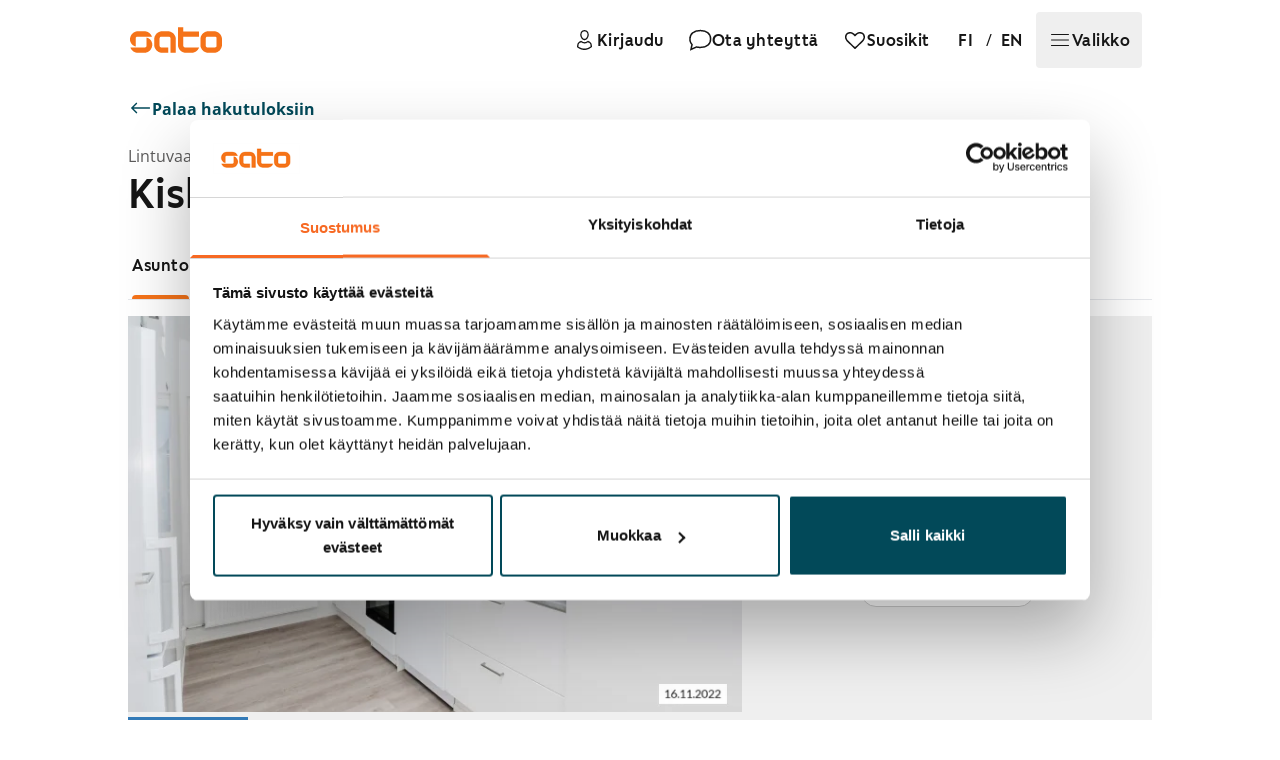

--- FILE ---
content_type: text/html; charset=utf-8
request_url: https://www.sato.fi/fi/vuokra-asunnot/espoo/lintuvaara/kiskottajankuja%204%20b/3bb38526-6f46-ea11-a812-000d3abaaceb/asunto/30c45231-f0ac-eb11-8236-0022489b48a1
body_size: 84604
content:
<!doctype html><html lang="fi"><head> <meta data-rh="true" property="og:url" content="https://www.sato.fi/fi/vuokra-asunnot/espoo/lintuvaara/kiskottajankuja%204%20b/3bb38526-6f46-ea11-a812-000d3abaaceb/asunto/30c45231-f0ac-eb11-8236-0022489b48a1"/><meta data-rh="true" name="description" content="Kolmekerroksinen viihtyisä kerrostalo sijaitsee päättyvän kadun varressa hyvällä paikalla vehreässä Lintuvaarassa lähellä Leppävaaran asukaspuistoa. Talossa on erikokoisia asuntoja yksiöstä tilaviin perheasuntoihin. Kaikissa asunnoissa on oma sauna ja parveke tai terassi."/><meta data-rh="true" property="og:title" content="Vuokra-asunto, 2h+kk+s, 56 m², Kiskottajankuja 4, Lintuvaara, Espoo"/><meta data-rh="true" property="og:type" content="website"/><meta data-rh="true" property="og:description" content="Kolmekerroksinen viihtyisä kerrostalo sijaitsee päättyvän kadun varressa hyvällä paikalla vehreässä Lintuvaarassa lähellä Leppävaaran asukaspuistoa. Talossa on erikokoisia asuntoja yksiöstä tilaviin perheasuntoihin. Kaikissa asunnoissa on oma sauna ja parveke tai terassi."/><meta data-rh="true" property="og:image" content="https://res.cloudinary.com/sato/image/upload/c_fill,w_1200/c_fill,h_627/v1/prod/Kiskottajankuja_4_B_023_web_keittio_7_rsy3dl"/> <link data-rh="true" rel="alternate" href="https://www.sato.fi/fi/vuokra-asunnot/espoo/lintuvaara/kiskottajankuja%204%20b/3bb38526-6f46-ea11-a812-000d3abaaceb/asunto/30c45231-f0ac-eb11-8236-0022489b48a1" hrefLang="fi"/><link data-rh="true" rel="canonical" href="https://www.sato.fi/fi/vuokra-asunnot/espoo/lintuvaara/kiskottajankuja%204%20b/3bb38526-6f46-ea11-a812-000d3abaaceb/asunto/30c45231-f0ac-eb11-8236-0022489b48a1"/><link data-rh="true" rel="alternate" href="https://www.sato.fi/en/rental-apartments/espoo/lintuvaara/kiskottajankuja%204%20b/3bb38526-6f46-ea11-a812-000d3abaaceb/apartment/30c45231-f0ac-eb11-8236-0022489b48a1" hrefLang="en"/> <script data-rh="true" type="application/ld+json">[{"@type":"Apartment","name":"2h+kk+s, Kiskottajankuja 4 B, Lintuvaara, Espoo","description":"Kolmekerroksinen viihtyisä kerrostalo sijaitsee päättyvän kadun varressa hyvällä paikalla vehreässä Lintuvaarassa lähellä Leppävaaran asukaspuistoa. Talossa on erikokoisia asuntoja yksiöstä tilaviin perheasuntoihin. Kaikissa asunnoissa on oma sauna ja parveke tai terassi.","address":{"@type":"PostalAddress","streetAddress":"Kiskottajankuja 4 B","addressLocality":"Espoo","postalCode":"02660","addressCountry":"FI"},"floorSize":{"@type":"QuantitativeValue","value":56,"unitText":"m²"},"numberOfRooms":2,"numberOfBedrooms":1,"petsAllowed":true,"image":"https://res.cloudinary.com/sato/image/upload/c_fill,w_1200/c_fill,h_627/v1/prod/Kiskottajankuja_4_B_023_web_keittio_7_rsy3dl","url":"https://www.sato.fi/fi/vuokra-asunnot/espoo/lintuvaara/kiskottajankuja%204%20b/3bb38526-6f46-ea11-a812-000d3abaaceb/asunto/30c45231-f0ac-eb11-8236-0022489b48a1","amenityFeature":[{"@type":"LocationFeatureSpecification","name":"Sauna","value":true},{"@type":"LocationFeatureSpecification","name":"Lasten­rattaiden säilytyshuone","value":true},{"@type":"LocationFeatureSpecification","name":"Ulkoiluväline­varasto","value":true},{"@type":"LocationFeatureSpecification","name":"Ullakko, kellari tai irtaimistovarasto","value":true},{"@type":"LocationFeatureSpecification","name":"Väestönsuoja","value":true},{"@type":"LocationFeatureSpecification","name":"Kuivaushuone","value":true}],"containedInPlace":{"@type":"Place","name":"Lintuvaara, Espoo","geo":{"@type":"GeoCoordinates","latitude":60.22985,"longitude":24.81436}}},{"@type":"Offer","priceCurrency":"EUR","availability":"https://schema.org/OutOfStock","url":"https://www.sato.fi/fi/vuokra-asunnot/espoo/lintuvaara/kiskottajankuja%204%20b/3bb38526-6f46-ea11-a812-000d3abaaceb/asunto/30c45231-f0ac-eb11-8236-0022489b48a1","seller":{"@type":"Organization","name":"SATO Oyj","url":"https://www.sato.fi"},"itemOffered":{"@id":"05aebe08-0b4d-ea11-a812-000d3aba7712"}}]</script>
<link data-rh="true" rel="preload" as="image" href="https://res.cloudinary.com/sato/image/upload/q_auto/f_auto/dpr_auto/c_scale,w_1500/ar_3:2,c_fill,g_center/co_rgb:161616,l_text:fonts:LatoRegular.ttf_16:16.11.2022/bo_8px_solid_rgb:FFFFFF/b_rgb:FFFFFF/c_scale,fl_relative,h_0.05/fl_layer_apply,g_south_east,x_16,y_16/v1/prod/Kiskottajankuja_4_B_023_web_keittio_7_rsy3dl" fetchPriority="high" imageSrcSet="https://res.cloudinary.com/sato/image/upload/q_auto/f_avif/dpr_auto/c_scale,w_300/ar_3:2,c_fill,g_center/co_rgb:161616,l_text:fonts:LatoRegular.ttf_16:16.11.2022/bo_8px_solid_rgb:FFFFFF/b_rgb:FFFFFF/c_scale,fl_relative,h_0.05/fl_layer_apply,g_south_east,x_16,y_16/v1/prod/Kiskottajankuja_4_B_023_web_keittio_7_rsy3dl 300w, https://res.cloudinary.com/sato/image/upload/q_auto/f_avif/dpr_auto/c_scale,w_400/ar_3:2,c_fill,g_center/co_rgb:161616,l_text:fonts:LatoRegular.ttf_16:16.11.2022/bo_8px_solid_rgb:FFFFFF/b_rgb:FFFFFF/c_scale,fl_relative,h_0.05/fl_layer_apply,g_south_east,x_16,y_16/v1/prod/Kiskottajankuja_4_B_023_web_keittio_7_rsy3dl 400w, https://res.cloudinary.com/sato/image/upload/q_auto/f_avif/dpr_auto/c_scale,w_641/ar_3:2,c_fill,g_center/co_rgb:161616,l_text:fonts:LatoRegular.ttf_16:16.11.2022/bo_8px_solid_rgb:FFFFFF/b_rgb:FFFFFF/c_scale,fl_relative,h_0.05/fl_layer_apply,g_south_east,x_16,y_16/v1/prod/Kiskottajankuja_4_B_023_web_keittio_7_rsy3dl 641w, https://res.cloudinary.com/sato/image/upload/q_auto/f_avif/dpr_auto/c_scale,w_769/ar_3:2,c_fill,g_center/co_rgb:161616,l_text:fonts:LatoRegular.ttf_16:16.11.2022/bo_8px_solid_rgb:FFFFFF/b_rgb:FFFFFF/c_scale,fl_relative,h_0.05/fl_layer_apply,g_south_east,x_16,y_16/v1/prod/Kiskottajankuja_4_B_023_web_keittio_7_rsy3dl 769w, https://res.cloudinary.com/sato/image/upload/q_auto/f_avif/dpr_auto/c_scale,w_1024/ar_3:2,c_fill,g_center/co_rgb:161616,l_text:fonts:LatoRegular.ttf_16:16.11.2022/bo_8px_solid_rgb:FFFFFF/b_rgb:FFFFFF/c_scale,fl_relative,h_0.05/fl_layer_apply,g_south_east,x_16,y_16/v1/prod/Kiskottajankuja_4_B_023_web_keittio_7_rsy3dl 1024w, https://res.cloudinary.com/sato/image/upload/q_auto/f_avif/dpr_auto/c_scale,w_1280/ar_3:2,c_fill,g_center/co_rgb:161616,l_text:fonts:LatoRegular.ttf_16:16.11.2022/bo_8px_solid_rgb:FFFFFF/b_rgb:FFFFFF/c_scale,fl_relative,h_0.05/fl_layer_apply,g_south_east,x_16,y_16/v1/prod/Kiskottajankuja_4_B_023_web_keittio_7_rsy3dl 1280w, https://res.cloudinary.com/sato/image/upload/q_auto/f_avif/dpr_auto/c_scale,w_1500/ar_3:2,c_fill,g_center/co_rgb:161616,l_text:fonts:LatoRegular.ttf_16:16.11.2022/bo_8px_solid_rgb:FFFFFF/b_rgb:FFFFFF/c_scale,fl_relative,h_0.05/fl_layer_apply,g_south_east,x_16,y_16/v1/prod/Kiskottajankuja_4_B_023_web_keittio_7_rsy3dl 1500w, https://res.cloudinary.com/sato/image/upload/q_auto/f_avif/dpr_auto/c_scale,w_1875/ar_3:2,c_fill,g_center/co_rgb:161616,l_text:fonts:LatoRegular.ttf_16:16.11.2022/bo_8px_solid_rgb:FFFFFF/b_rgb:FFFFFF/c_scale,fl_relative,h_0.05/fl_layer_apply,g_south_east,x_16,y_16/v1/prod/Kiskottajankuja_4_B_023_web_keittio_7_rsy3dl 1875w" imageSizes="(max-width: 300px) 95vw, (max-width: 400px) 95vw, (max-width: 641px) 95vw, (max-width: 769px) 95vw, (max-width: 1024px) 80vw, (max-width: 1280px) 57vw, (max-width: 1500px) 48vw, (max-width: 1875px) 48vw, 900px"/>
<meta data-rh="true" property="og:site_name" content="SATO Oyj"/><meta data-rh="true" property="og:locale" content="fi_FI"/><meta data-rh="true" property="og:image:width" content="1200"/><meta data-rh="true" property="og:image:height" content="627"/>
<title data-rh="true">Vuokra-asunto, 2h+kk+s, 56 m², Kiskottajankuja 4, Lintuvaara, Espoo</title> <meta http-equiv="X-UA-Compatible" content="IE=edge"/><meta http-equiv="cache-control" content="max-age=0"/><meta http-equiv="cache-control" content="no-cache"/><meta http-equiv="expires" content="0"/><meta http-equiv="pragma" content="no-cache"/><meta http-equiv="Content-type" content="text/html; charset=utf-8"/><meta http-equiv="Accept-CH" content="DPR"><meta name="viewport" content="initial-scale=1,maximum-scale=5,width=device-width"/>  <meta name="format-detection" content="telephone=no"/>  <link data-parent-chunk="main" rel="prefetch" as="style" href="/static/styles/f6f18c187619a65d9b81.css" nonce="x/6nRQ6oGxVdro8orRfxIw==">
<link data-parent-chunk="main" rel="prefetch" as="style" href="/static/styles/88583d9d0e447a0fe5b5.css" nonce="x/6nRQ6oGxVdro8orRfxIw==">
<link data-chunk="pages-Apartment" rel="preload" as="style" href="/static/styles/88583d9d0e447a0fe5b5.css" nonce="x/6nRQ6oGxVdro8orRfxIw==">
<link data-chunk="main" rel="preload" as="style" href="/static/styles/e856dc80d75a9beb3bae.css" nonce="x/6nRQ6oGxVdro8orRfxIw==">
<link data-chunk="main" rel="preload" as="script" href="/static/7315.4a0a727552f06520d557.js" nonce="x/6nRQ6oGxVdro8orRfxIw==">
<link data-chunk="main" rel="preload" as="script" href="/static/2772.2497eb2d07807548788e.js" nonce="x/6nRQ6oGxVdro8orRfxIw==">
<link data-chunk="main" rel="preload" as="script" href="/static/292.513cbdcae41eb17219e7.js" nonce="x/6nRQ6oGxVdro8orRfxIw==">
<link data-chunk="main" rel="preload" as="script" href="/static/1550.65c9fe7468bc9debddf1.js" nonce="x/6nRQ6oGxVdro8orRfxIw==">
<link data-chunk="main" rel="preload" as="script" href="/static/6123.b7704504ff85bb34c926.js" nonce="x/6nRQ6oGxVdro8orRfxIw==">
<link data-chunk="main" rel="preload" as="script" href="/static/600.eb020a955c77796da300.js" nonce="x/6nRQ6oGxVdro8orRfxIw==">
<link data-chunk="main" rel="preload" as="script" href="/static/7390.92e841bde78add47d9f8.js" nonce="x/6nRQ6oGxVdro8orRfxIw==">
<link data-chunk="main" rel="preload" as="script" href="/static/3410.7ebde1f1b559819484d7.js" nonce="x/6nRQ6oGxVdro8orRfxIw==">
<link data-chunk="main" rel="preload" as="script" href="/static/9379.320e96605cfb17dce463.js" nonce="x/6nRQ6oGxVdro8orRfxIw==">
<link data-chunk="main" rel="preload" as="script" href="/static/1929.f329473637b46e85d880.js" nonce="x/6nRQ6oGxVdro8orRfxIw==">
<link data-chunk="main" rel="preload" as="script" href="/static/8659.69fea1c7dd649a879e86.js" nonce="x/6nRQ6oGxVdro8orRfxIw==">
<link data-chunk="main" rel="preload" as="script" href="/static/8807.b4eb27dc6896dffd58c3.js" nonce="x/6nRQ6oGxVdro8orRfxIw==">
<link data-chunk="main" rel="preload" as="script" href="/static/3435.3a621c1ce27f1d2767bd.js" nonce="x/6nRQ6oGxVdro8orRfxIw==">
<link data-chunk="main" rel="preload" as="script" href="/static/2764.c6d53e03e633764c6009.js" nonce="x/6nRQ6oGxVdro8orRfxIw==">
<link data-chunk="main" rel="preload" as="script" href="/static/6680.18db2636ead27efceb10.js" nonce="x/6nRQ6oGxVdro8orRfxIw==">
<link data-chunk="main" rel="preload" as="script" href="/static/7743.463fda977559db4b962f.js" nonce="x/6nRQ6oGxVdro8orRfxIw==">
<link data-chunk="main" rel="preload" as="script" href="/static/2434.bf2f8cb74cbbd29709cd.js" nonce="x/6nRQ6oGxVdro8orRfxIw==">
<link data-chunk="main" rel="preload" as="script" href="/static/6094.b0df69a80555f4eacb81.js" nonce="x/6nRQ6oGxVdro8orRfxIw==">
<link data-chunk="main" rel="preload" as="script" href="/static/8798.cfd24a9c8513694a8c31.js" nonce="x/6nRQ6oGxVdro8orRfxIw==">
<link data-chunk="main" rel="preload" as="script" href="/static/8211.1544904ae75d76e30252.js" nonce="x/6nRQ6oGxVdro8orRfxIw==">
<link data-chunk="main" rel="preload" as="script" href="/static/3308.f1fea053bfaf5fcf14ac.js" nonce="x/6nRQ6oGxVdro8orRfxIw==">
<link data-chunk="main" rel="preload" as="script" href="/static/311.c89af984da93e8e23e15.js" nonce="x/6nRQ6oGxVdro8orRfxIw==">
<link data-chunk="main" rel="preload" as="script" href="/static/8449.6241563372421fe895d0.js" nonce="x/6nRQ6oGxVdro8orRfxIw==">
<link data-chunk="main" rel="preload" as="script" href="/static/738.269459c5b8383db5adbc.js" nonce="x/6nRQ6oGxVdro8orRfxIw==">
<link data-chunk="main" rel="preload" as="script" href="/static/6355.6b26fa25c4461c9aaf14.js" nonce="x/6nRQ6oGxVdro8orRfxIw==">
<link data-chunk="main" rel="preload" as="script" href="/static/258.37f205b006f260e4f111.js" nonce="x/6nRQ6oGxVdro8orRfxIw==">
<link data-chunk="main" rel="preload" as="script" href="/static/2441.280018946fb04fa5f5d0.js" nonce="x/6nRQ6oGxVdro8orRfxIw==">
<link data-chunk="main" rel="preload" as="script" href="/static/5184.8dc918988ac26e79c172.js" nonce="x/6nRQ6oGxVdro8orRfxIw==">
<link data-chunk="main" rel="preload" as="script" href="/static/5795.d2ad5c2077e5ea4c4387.js" nonce="x/6nRQ6oGxVdro8orRfxIw==">
<link data-chunk="main" rel="preload" as="script" href="/static/5366.14d195dcb195bacb889d.js" nonce="x/6nRQ6oGxVdro8orRfxIw==">
<link data-chunk="main" rel="preload" as="script" href="/static/3005.f685c1bf01c2f45a8e66.js" nonce="x/6nRQ6oGxVdro8orRfxIw==">
<link data-chunk="main" rel="preload" as="script" href="/static/1606.7ab97c6f151f00e35479.js" nonce="x/6nRQ6oGxVdro8orRfxIw==">
<link data-chunk="main" rel="preload" as="script" href="/static/7442.ba2cd2b635e9394db88c.js" nonce="x/6nRQ6oGxVdro8orRfxIw==">
<link data-chunk="main" rel="preload" as="script" href="/static/8059.d3b2522eef66f5a7de46.js" nonce="x/6nRQ6oGxVdro8orRfxIw==">
<link data-chunk="main" rel="preload" as="script" href="/static/3855.b7881cd1c8ab2eb805d5.js" nonce="x/6nRQ6oGxVdro8orRfxIw==">
<link data-chunk="main" rel="preload" as="script" href="/static/2092.69667a4990028f6897c6.js" nonce="x/6nRQ6oGxVdro8orRfxIw==">
<link data-chunk="main" rel="preload" as="script" href="/static/7446.87d7c21cd992d916834b.js" nonce="x/6nRQ6oGxVdro8orRfxIw==">
<link data-chunk="main" rel="preload" as="script" href="/static/3700.f3629e3271ec9e5003dd.js" nonce="x/6nRQ6oGxVdro8orRfxIw==">
<link data-chunk="main" rel="preload" as="script" href="/static/460.bd1b3968e05c32cb4400.js" nonce="x/6nRQ6oGxVdro8orRfxIw==">
<link data-chunk="main" rel="preload" as="script" href="/static/8964.afa206980d8b0ba143d8.js" nonce="x/6nRQ6oGxVdro8orRfxIw==">
<link data-chunk="main" rel="preload" as="script" href="/static/7789.e66593cac55a3111b3f6.js" nonce="x/6nRQ6oGxVdro8orRfxIw==">
<link data-chunk="main" rel="preload" as="script" href="/static/5655.fe0e93b3850275598dd2.js" nonce="x/6nRQ6oGxVdro8orRfxIw==">
<link data-chunk="main" rel="preload" as="script" href="/static/5682.35b087075cc32f3f241c.js" nonce="x/6nRQ6oGxVdro8orRfxIw==">
<link data-chunk="main" rel="preload" as="script" href="/static/4235.e77026a1acb81a7a80bc.js" nonce="x/6nRQ6oGxVdro8orRfxIw==">
<link data-chunk="main" rel="preload" as="script" href="/static/541.a8352745ad062425710a.js" nonce="x/6nRQ6oGxVdro8orRfxIw==">
<link data-chunk="main" rel="preload" as="script" href="/static/8414.f3b00f91a4394c9df67f.js" nonce="x/6nRQ6oGxVdro8orRfxIw==">
<link data-chunk="main" rel="preload" as="script" href="/static/4230.fec7a073c651f802b7b3.js" nonce="x/6nRQ6oGxVdro8orRfxIw==">
<link data-chunk="pages-Apartment" rel="preload" as="script" href="/static/8074.chunk.3c815f38941a07c243ab.js" nonce="x/6nRQ6oGxVdro8orRfxIw==">
<link data-chunk="pages-Apartment" rel="preload" as="script" href="/static/902.chunk.200374359cc7f1774197.js" nonce="x/6nRQ6oGxVdro8orRfxIw==">
<link data-chunk="pages-Apartment" rel="preload" as="script" href="/static/9304.chunk.97c59914db6eb32a76a2.js" nonce="x/6nRQ6oGxVdro8orRfxIw==">  <link rel="preconnect" href="https://cdn.contentful.com" crossorigin/><link rel="preconnect" href="https://api.flockler.com" crossorigin/>  <link rel="preload" as="font" type="font/woff2" href="https://static.aws.sato.fi/satofi/fonts/SATOSans-Regular.woff2" crossorigin/><link rel="preload" as="font" type="font/woff2" href="https://static.aws.sato.fi/satofi/fonts/open-sans-regular.woff2" crossorigin/><link rel="preload" as="font" type="font/woff2" href="https://static.aws.sato.fi/satofi/fonts/open-sans-italic.woff2" crossorigin/><link rel="preload" as="font" type="font/woff2" href="https://static.aws.sato.fi/satofi/fonts/open-sans-500.woff2" crossorigin/><link rel="preload" as="font" type="font/woff2" href="https://static.aws.sato.fi/satofi/fonts/open-sans-500italic.woff2" crossorigin/><link rel="preload" as="font" type="font/woff2" href="https://static.aws.sato.fi/satofi/fonts/open-sans-700.woff2" crossorigin/><link rel="preload" as="font" type="font/woff2" href="https://static.aws.sato.fi/satofi/fonts/open-sans-700italic.woff2" crossorigin/>  <script nonce="x/6nRQ6oGxVdro8orRfxIw==">(function(w, d, s, l, i) {
w[l] = w[l] || [];
w[l].push({
'gtm.start': new Date().getTime(),
event: 'gtm.js',
});
var f = d.getElementsByTagName(s)[0],
j = d.createElement(s),
dl = l != 'dataLayer' ? '&l=' + l : '';
j.async = true;
j.src = 'https://www.googletagmanager.com/gtm.js?id=' + i + dl + '';
var n = d.querySelector('[nonce]');
n && j.setAttribute('nonce', n.nonce || n.getAttribute('nonce'));
f.parentNode.insertBefore(j, f);
})(window, document, 'script', 'dataLayer', 'GTM-TG7V5W5');</script>    <script nonce="x/6nRQ6oGxVdro8orRfxIw==">;window.NREUM||(NREUM={});NREUM.init={privacy:{cookies_enabled:false},ajax:{deny_list:["bam.eu01.nr-data.net"]}};
;NREUM.loader_config={accountID:"2376547",trustKey:"2376547",agentID:"535912116",licenseKey:"d1ef71aa76",applicationID:"535912116"};
;NREUM.info={beacon:"bam.eu01.nr-data.net",errorBeacon:"bam.eu01.nr-data.net",licenseKey:"d1ef71aa76",applicationID:"535912116",sa:1};
;/*! For license information please see nr-loader-spa-1.265.1.min.js.LICENSE.txt */
(()=>{var e,t,r={8122:(e,t,r)=>{"use strict";r.d(t,{a:()=>i});var n=r(944);function i(e,t){try{if(!e||"object"!=typeof e)return(0,n.R)(3);if(!t||"object"!=typeof t)return(0,n.R)(4);const r=Object.create(Object.getPrototypeOf(t),Object.getOwnPropertyDescriptors(t)),o=0===Object.keys(r).length?e:r;for(let a in o)if(void 0!==e[a])try{if(null===e[a]){r[a]=null;continue}Array.isArray(e[a])&&Array.isArray(t[a])?r[a]=Array.from(new Set([...e[a],...t[a]])):"object"==typeof e[a]&&"object"==typeof t[a]?r[a]=i(e[a],t[a]):r[a]=e[a]}catch(e){(0,n.R)(1,e)}return r}catch(e){(0,n.R)(2,e)}}},2555:(e,t,r)=>{"use strict";r.d(t,{Vp:()=>c,fn:()=>s,x1:()=>u});var n=r(384),i=r(8122);const o={beacon:n.NT.beacon,errorBeacon:n.NT.errorBeacon,licenseKey:void 0,applicationID:void 0,sa:void 0,queueTime:void 0,applicationTime:void 0,ttGuid:void 0,user:void 0,account:void 0,product:void 0,extra:void 0,jsAttributes:{},userAttributes:void 0,atts:void 0,transactionName:void 0,tNamePlain:void 0},a={};function s(e){try{const t=c(e);return!!t.licenseKey&&!!t.errorBeacon&&!!t.applicationID}catch(e){return!1}}function c(e){if(!e)throw new Error("All info objects require an agent identifier!");if(!a[e])throw new Error("Info for ".concat(e," was never set"));return a[e]}function u(e,t){if(!e)throw new Error("All info objects require an agent identifier!");a[e]=(0,i.a)(t,o);const r=(0,n.nY)(e);r&&(r.info=a[e])}},9417:(e,t,r)=>{"use strict";r.d(t,{D0:()=>h,gD:()=>p,xN:()=>g});var n=r(993);const i=e=>{if(!e||"string"!=typeof e)return!1;try{document.createDocumentFragment().querySelector(e)}catch{return!1}return!0};var o=r(2614),a=r(944),s=r(384),c=r(8122);const u="[data-nr-mask]",d=()=>{const e={mask_selector:"*",block_selector:"[data-nr-block]",mask_input_options:{color:!1,date:!1,"datetime-local":!1,email:!1,month:!1,number:!1,range:!1,search:!1,tel:!1,text:!1,time:!1,url:!1,week:!1,textarea:!1,select:!1,password:!0}};return{ajax:{deny_list:void 0,block_internal:!0,enabled:!0,harvestTimeSeconds:10,autoStart:!0},distributed_tracing:{enabled:void 0,exclude_newrelic_header:void 0,cors_use_newrelic_header:void 0,cors_use_tracecontext_headers:void 0,allowed_origins:void 0},feature_flags:[],generic_events:{enabled:!0,harvestTimeSeconds:30,autoStart:!0},harvest:{tooManyRequestsDelay:60},jserrors:{enabled:!0,harvestTimeSeconds:10,autoStart:!0},logging:{enabled:!0,harvestTimeSeconds:10,autoStart:!0,level:n.p_.INFO},metrics:{enabled:!0,autoStart:!0},obfuscate:void 0,page_action:{enabled:!0},page_view_event:{enabled:!0,autoStart:!0},page_view_timing:{enabled:!0,harvestTimeSeconds:30,long_task:!1,autoStart:!0},privacy:{cookies_enabled:!0},proxy:{assets:void 0,beacon:void 0},session:{expiresMs:o.wk,inactiveMs:o.BB},session_replay:{autoStart:!0,enabled:!1,harvestTimeSeconds:60,preload:!1,sampling_rate:10,error_sampling_rate:100,collect_fonts:!1,inline_images:!1,inline_stylesheet:!0,fix_stylesheets:!0,mask_all_inputs:!0,get mask_text_selector(){return e.mask_selector},set mask_text_selector(t){i(t)?e.mask_selector="".concat(t,",").concat(u):""===t||null===t?e.mask_selector=u:(0,a.R)(5,t)},get block_class(){return"nr-block"},get ignore_class(){return"nr-ignore"},get mask_text_class(){return"nr-mask"},get block_selector(){return e.block_selector},set block_selector(t){i(t)?e.block_selector+=",".concat(t):""!==t&&(0,a.R)(6,t)},get mask_input_options(){return e.mask_input_options},set mask_input_options(t){t&&"object"==typeof t?e.mask_input_options={...t,password:!0}:(0,a.R)(7,t)}},session_trace:{enabled:!0,harvestTimeSeconds:10,autoStart:!0},soft_navigations:{enabled:!0,harvestTimeSeconds:10,autoStart:!0},spa:{enabled:!0,harvestTimeSeconds:10,autoStart:!0},ssl:void 0}},l={},f="All configuration objects require an agent identifier!";function h(e){if(!e)throw new Error(f);if(!l[e])throw new Error("Configuration for ".concat(e," was never set"));return l[e]}function g(e,t){if(!e)throw new Error(f);l[e]=(0,c.a)(t,d());const r=(0,s.nY)(e);r&&(r.init=l[e])}function p(e,t){if(!e)throw new Error(f);var r=h(e);if(r){for(var n=t.split("."),i=0;i<n.length-1;i++)if("object"!=typeof(r=r[n[i]]))return;r=r[n[n.length-1]]}return r}},5603:(e,t,r)=>{"use strict";r.d(t,{a:()=>c,o:()=>s});var n=r(384),i=r(8122);const o={accountID:void 0,trustKey:void 0,agentID:void 0,licenseKey:void 0,applicationID:void 0,xpid:void 0},a={};function s(e){if(!e)throw new Error("All loader-config objects require an agent identifier!");if(!a[e])throw new Error("LoaderConfig for ".concat(e," was never set"));return a[e]}function c(e,t){if(!e)throw new Error("All loader-config objects require an agent identifier!");a[e]=(0,i.a)(t,o);const r=(0,n.nY)(e);r&&(r.loader_config=a[e])}},3371:(e,t,r)=>{"use strict";r.d(t,{V:()=>f,f:()=>l});var n=r(8122),i=r(384),o=r(6154),a=r(9324);let s=0;const c={buildEnv:a.F3,distMethod:a.Xs,version:a.xv,originTime:o.WN},u={customTransaction:void 0,disabled:!1,isolatedBacklog:!1,loaderType:void 0,maxBytes:3e4,onerror:void 0,origin:""+o.gm.location,ptid:void 0,releaseIds:{},appMetadata:{},session:void 0,denyList:void 0,timeKeeper:void 0,obfuscator:void 0},d={};function l(e){if(!e)throw new Error("All runtime objects require an agent identifier!");if(!d[e])throw new Error("Runtime for ".concat(e," was never set"));return d[e]}function f(e,t){if(!e)throw new Error("All runtime objects require an agent identifier!");d[e]={...(0,n.a)(t,u),...c},Object.hasOwnProperty.call(d[e],"harvestCount")||Object.defineProperty(d[e],"harvestCount",{get:()=>++s});const r=(0,i.nY)(e);r&&(r.runtime=d[e])}},9324:(e,t,r)=>{"use strict";r.d(t,{F3:()=>i,Xs:()=>o,Yq:()=>a,xv:()=>n});const n="1.265.1",i="PROD",o="CDN",a="2.0.0-alpha.12"},6154:(e,t,r)=>{"use strict";r.d(t,{A4:()=>s,OF:()=>d,RI:()=>i,Vr:()=>h,WN:()=>g,bv:()=>o,gm:()=>a,lR:()=>f,m:()=>u,mw:()=>c,sb:()=>l});var n=r(1863);const i="undefined"!=typeof window&&!!window.document,o="undefined"!=typeof WorkerGlobalScope&&("undefined"!=typeof self&&self instanceof WorkerGlobalScope&&self.navigator instanceof WorkerNavigator||"undefined"!=typeof globalThis&&globalThis instanceof WorkerGlobalScope&&globalThis.navigator instanceof WorkerNavigator),a=i?window:"undefined"!=typeof WorkerGlobalScope&&("undefined"!=typeof self&&self instanceof WorkerGlobalScope&&self||"undefined"!=typeof globalThis&&globalThis instanceof WorkerGlobalScope&&globalThis),s="complete"===a?.document?.readyState,c=Boolean("hidden"===a?.document?.visibilityState),u=""+a?.location,d=/iPad|iPhone|iPod/.test(a.navigator?.userAgent),l=d&&"undefined"==typeof SharedWorker,f=(()=>{const e=a.navigator?.userAgent?.match(/Firefox[/\s](\d+\.\d+)/);return Array.isArray(e)&&e.length>=2?+e[1]:0})(),h=!!a.navigator?.sendBeacon,g=Date.now()-(0,n.t)()},4777:(e,t,r)=>{"use strict";r.d(t,{J:()=>o});var n=r(944);const i={agentIdentifier:"",ee:void 0};class o{constructor(e){try{if("object"!=typeof e)return(0,n.R)(8);this.sharedContext={},Object.assign(this.sharedContext,i),Object.entries(e).forEach((([e,t])=>{Object.keys(i).includes(e)&&(this.sharedContext[e]=t)}))}catch(e){(0,n.R)(9,e)}}}},7295:(e,t,r)=>{"use strict";r.d(t,{Xv:()=>a,gX:()=>i,iW:()=>o});var n=[];function i(e){if(!e||o(e))return!1;if(0===n.length)return!0;for(var t=0;t<n.length;t++){var r=n[t];if("*"===r.hostname)return!1;if(s(r.hostname,e.hostname)&&c(r.pathname,e.pathname))return!1}return!0}function o(e){return void 0===e.hostname}function a(e){if(n=[],e&&e.length)for(var t=0;t<e.length;t++){let r=e[t];if(!r)continue;0===r.indexOf("http://")?r=r.substring(7):0===r.indexOf("https://")&&(r=r.substring(8));const i=r.indexOf("/");let o,a;i>0?(o=r.substring(0,i),a=r.substring(i)):(o=r,a="");let[s]=o.split(":");n.push({hostname:s,pathname:a})}}function s(e,t){return!(e.length>t.length)&&t.indexOf(e)===t.length-e.length}function c(e,t){return 0===e.indexOf("/")&&(e=e.substring(1)),0===t.indexOf("/")&&(t=t.substring(1)),""===e||e===t}},1687:(e,t,r)=>{"use strict";r.d(t,{Ak:()=>c,Ze:()=>l,x3:()=>u});var n=r(7836),i=r(3606),o=r(860),a=r(2646);const s={};function c(e,t){const r={staged:!1,priority:o.P[t]||0};d(e),s[e].get(t)||s[e].set(t,r)}function u(e,t){e&&s[e]&&(s[e].get(t)&&s[e].delete(t),h(e,t,!1),s[e].size&&f(e))}function d(e){if(!e)throw new Error("agentIdentifier required");s[e]||(s[e]=new Map)}function l(e="",t="feature",r=!1){if(d(e),!e||!s[e].get(t)||r)return h(e,t);s[e].get(t).staged=!0,f(e)}function f(e){const t=Array.from(s[e]);t.every((([e,t])=>t.staged))&&(t.sort(((e,t)=>e[1].priority-t[1].priority)),t.forEach((([t])=>{s[e].delete(t),h(e,t)})))}function h(e,t,r=!0){const o=e?n.ee.get(e):n.ee,s=i.i.handlers;if(!o.aborted&&o.backlog&&s){if(r){const e=o.backlog[t],r=s[t];if(r){for(let t=0;e&&t<e.length;++t)g(e[t],r);Object.entries(r).forEach((([e,t])=>{Object.values(t||{}).forEach((t=>{t[0]?.on&&t[0]?.context()instanceof a.y&&t[0].on(e,t[1])}))}))}}o.isolatedBacklog||delete s[t],o.backlog[t]=null,o.emit("drain-"+t,[])}}function g(e,t){var r=e[1];Object.values(t[r]||{}).forEach((t=>{var r=e[0];if(t[0]===r){var n=t[1],i=e[3],o=e[2];n.apply(i,o)}}))}},7836:(e,t,r)=>{"use strict";r.d(t,{P:()=>c,ee:()=>u});var n=r(384),i=r(8990),o=r(3371),a=r(2646),s=r(5607);const c="nr@context:".concat(s.W),u=function e(t,r){var n={},s={},d={},l=!1;try{l=16===r.length&&(0,o.f)(r).isolatedBacklog}catch(e){}var f={on:g,addEventListener:g,removeEventListener:function(e,t){var r=n[e];if(!r)return;for(var i=0;i<r.length;i++)r[i]===t&&r.splice(i,1)},emit:function(e,r,n,i,o){!1!==o&&(o=!0);if(u.aborted&&!i)return;t&&o&&t.emit(e,r,n);for(var a=h(n),c=p(e),d=c.length,l=0;l<d;l++)c[l].apply(a,r);var g=v()[s[e]];g&&g.push([f,e,r,a]);return a},get:m,listeners:p,context:h,buffer:function(e,t){const r=v();if(t=t||"feature",f.aborted)return;Object.entries(e||{}).forEach((([e,n])=>{s[n]=t,t in r||(r[t]=[])}))},abort:function(){f._aborted=!0,Object.keys(f.backlog).forEach((e=>{delete f.backlog[e]}))},isBuffering:function(e){return!!v()[s[e]]},debugId:r,backlog:l?{}:t&&"object"==typeof t.backlog?t.backlog:{},isolatedBacklog:l};return Object.defineProperty(f,"aborted",{get:()=>{let e=f._aborted||!1;return e||(t&&(e=t.aborted),e)}}),f;function h(e){return e&&e instanceof a.y?e:e?(0,i.I)(e,c,(()=>new a.y(c))):new a.y(c)}function g(e,t){n[e]=p(e).concat(t)}function p(e){return n[e]||[]}function m(t){return d[t]=d[t]||e(f,t)}function v(){return f.backlog}}(void 0,"globalEE"),d=(0,n.Zm)();d.ee||(d.ee=u)},2646:(e,t,r)=>{"use strict";r.d(t,{y:()=>n});class n{constructor(e){this.contextId=e}}},9908:(e,t,r)=>{"use strict";r.d(t,{d:()=>n,p:()=>i});var n=r(7836).ee.get("handle");function i(e,t,r,i,o){o?(o.buffer([e],i),o.emit(e,t,r)):(n.buffer([e],i),n.emit(e,t,r))}},3606:(e,t,r)=>{"use strict";r.d(t,{i:()=>o});var n=r(9908);o.on=a;var i=o.handlers={};function o(e,t,r,o){a(o||n.d,i,e,t,r)}function a(e,t,r,i,o){o||(o="feature"),e||(e=n.d);var a=t[o]=t[o]||{};(a[r]=a[r]||[]).push([e,i])}},3878:(e,t,r)=>{"use strict";r.d(t,{DD:()=>c,jT:()=>a,sp:()=>s});var n=r(6154);let i=!1,o=!1;try{const e={get passive(){return i=!0,!1},get signal(){return o=!0,!1}};n.gm.addEventListener("test",null,e),n.gm.removeEventListener("test",null,e)}catch(e){}function a(e,t){return i||o?{capture:!!e,passive:i,signal:t}:!!e}function s(e,t,r=!1,n){window.addEventListener(e,t,a(r,n))}function c(e,t,r=!1,n){document.addEventListener(e,t,a(r,n))}},5607:(e,t,r)=>{"use strict";r.d(t,{W:()=>n});const n=(0,r(9566).bz)()},9566:(e,t,r)=>{"use strict";r.d(t,{LA:()=>s,ZF:()=>c,bz:()=>a,el:()=>u});var n=r(6154);const i="xxxxxxxx-xxxx-4xxx-yxxx-xxxxxxxxxxxx";function o(e,t){return e?15&e[t]:16*Math.random()|0}function a(){const e=n.gm?.crypto||n.gm?.msCrypto;let t,r=0;return e&&e.getRandomValues&&(t=e.getRandomValues(new Uint8Array(30))),i.split("").map((e=>"x"===e?o(t,r++).toString(16):"y"===e?(3&o()|8).toString(16):e)).join("")}function s(e){const t=n.gm?.crypto||n.gm?.msCrypto;let r,i=0;t&&t.getRandomValues&&(r=t.getRandomValues(new Uint8Array(e)));const a=[];for(var s=0;s<e;s++)a.push(o(r,i++).toString(16));return a.join("")}function c(){return s(16)}function u(){return s(32)}},2614:(e,t,r)=>{"use strict";r.d(t,{BB:()=>a,H3:()=>n,g:()=>u,iL:()=>c,tS:()=>s,uh:()=>i,wk:()=>o});const n="NRBA",i="SESSION",o=144e5,a=18e5,s={STARTED:"session-started",PAUSE:"session-pause",RESET:"session-reset",RESUME:"session-resume",UPDATE:"session-update"},c={SAME_TAB:"same-tab",CROSS_TAB:"cross-tab"},u={OFF:0,FULL:1,ERROR:2}},1863:(e,t,r)=>{"use strict";function n(){return Math.floor(performance.now())}r.d(t,{t:()=>n})},7485:(e,t,r)=>{"use strict";r.d(t,{D:()=>i});var n=r(6154);function i(e){if(0===(e||"").indexOf("data:"))return{protocol:"data"};try{const t=new URL(e,location.href),r={port:t.port,hostname:t.hostname,pathname:t.pathname,search:t.search,protocol:t.protocol.slice(0,t.protocol.indexOf(":")),sameOrigin:t.protocol===n.gm?.location?.protocol&&t.host===n.gm?.location?.host};return r.port&&""!==r.port||("http:"===t.protocol&&(r.port="80"),"https:"===t.protocol&&(r.port="443")),r.pathname&&""!==r.pathname?r.pathname.startsWith("/")||(r.pathname="/".concat(r.pathname)):r.pathname="/",r}catch(e){return{}}}},944:(e,t,r)=>{"use strict";function n(e,t){"function"==typeof console.debug&&console.debug("New Relic Warning: https://github.com/newrelic/newrelic-browser-agent/blob/main/docs/warning-codes.md#".concat(e),t)}r.d(t,{R:()=>n})},5284:(e,t,r)=>{"use strict";r.d(t,{t:()=>c,B:()=>s});var n=r(7836),i=r(6154);const o="newrelic";const a=new Set,s={};function c(e,t){const r=n.ee.get(t);s[t]??={},e&&"object"==typeof e&&(a.has(t)||(r.emit("rumresp",[e]),s[t]=e,a.add(t),function(e={}){try{i.gm.dispatchEvent(new CustomEvent(o,{detail:e}))}catch(e){}}({loaded:!0})))}},8990:(e,t,r)=>{"use strict";r.d(t,{I:()=>i});var n=Object.prototype.hasOwnProperty;function i(e,t,r){if(n.call(e,t))return e[t];var i=r();if(Object.defineProperty&&Object.keys)try{return Object.defineProperty(e,t,{value:i,writable:!0,enumerable:!1}),i}catch(e){}return e[t]=i,i}},6389:(e,t,r)=>{"use strict";function n(e,t=500,r={}){const n=r?.leading||!1;let i;return(...r)=>{n&&void 0===i&&(e.apply(this,r),i=setTimeout((()=>{i=clearTimeout(i)}),t)),n||(clearTimeout(i),i=setTimeout((()=>{e.apply(this,r)}),t))}}function i(e){let t=!1;return(...r)=>{t||(t=!0,e.apply(this,r))}}r.d(t,{J:()=>i,s:()=>n})},3304:(e,t,r)=>{"use strict";r.d(t,{A:()=>o});var n=r(7836);const i=()=>{const e=new WeakSet;return(t,r)=>{if("object"==typeof r&&null!==r){if(e.has(r))return;e.add(r)}return r}};function o(e){try{return JSON.stringify(e,i())}catch(e){try{n.ee.emit("internal-error",[e])}catch(e){}}}},5289:(e,t,r)=>{"use strict";r.d(t,{GG:()=>o,sB:()=>a});var n=r(3878);function i(){return"undefined"==typeof document||"complete"===document.readyState}function o(e,t){if(i())return e();(0,n.sp)("load",e,t)}function a(e){if(i())return e();(0,n.DD)("DOMContentLoaded",e)}},384:(e,t,r)=>{"use strict";r.d(t,{NT:()=>o,US:()=>d,Zm:()=>a,bQ:()=>c,dV:()=>s,nY:()=>u,pV:()=>l});var n=r(6154),i=r(1863);const o={beacon:"bam.nr-data.net",errorBeacon:"bam.nr-data.net"};function a(){return n.gm.NREUM||(n.gm.NREUM={}),void 0===n.gm.newrelic&&(n.gm.newrelic=n.gm.NREUM),n.gm.NREUM}function s(){let e=a();return e.o||(e.o={ST:n.gm.setTimeout,SI:n.gm.setImmediate,CT:n.gm.clearTimeout,XHR:n.gm.XMLHttpRequest,REQ:n.gm.Request,EV:n.gm.Event,PR:n.gm.Promise,MO:n.gm.MutationObserver,FETCH:n.gm.fetch,WS:n.gm.WebSocket}),e}function c(e,t){let r=a();r.initializedAgents??={},t.initializedAt={ms:(0,i.t)(),date:new Date},r.initializedAgents[e]=t}function u(e){let t=a();return t.initializedAgents?.[e]}function d(e,t){a()[e]=t}function l(){return function(){let e=a();const t=e.info||{};e.info={beacon:o.beacon,errorBeacon:o.errorBeacon,...t}}(),function(){let e=a();const t=e.init||{};e.init={...t}}(),s(),function(){let e=a();const t=e.loader_config||{};e.loader_config={...t}}(),a()}},2843:(e,t,r)=>{"use strict";r.d(t,{u:()=>i});var n=r(3878);function i(e,t=!1,r,i){(0,n.DD)("visibilitychange",(function(){if(t)return void("hidden"===document.visibilityState&&e());e(document.visibilityState)}),r,i)}},8139:(e,t,r)=>{"use strict";r.d(t,{u:()=>f});var n=r(7836),i=r(3434),o=r(8990),a=r(6154);const s={},c=a.gm.XMLHttpRequest,u="addEventListener",d="removeEventListener",l="nr@wrapped:".concat(n.P);function f(e){var t=function(e){return(e||n.ee).get("events")}(e);if(s[t.debugId]++)return t;s[t.debugId]=1;var r=(0,i.YM)(t,!0);function f(e){r.inPlace(e,[u,d],"-",g)}function g(e,t){return e[1]}return"getPrototypeOf"in Object&&(a.RI&&h(document,f),h(a.gm,f),h(c.prototype,f)),t.on(u+"-start",(function(e,t){var n=e[1];if(null!==n&&("function"==typeof n||"object"==typeof n)){var i=(0,o.I)(n,l,(function(){var e={object:function(){if("function"!=typeof n.handleEvent)return;return n.handleEvent.apply(n,arguments)},function:n}[typeof n];return e?r(e,"fn-",null,e.name||"anonymous"):n}));this.wrapped=e[1]=i}})),t.on(d+"-start",(function(e){e[1]=this.wrapped||e[1]})),t}function h(e,t,...r){let n=e;for(;"object"==typeof n&&!Object.prototype.hasOwnProperty.call(n,u);)n=Object.getPrototypeOf(n);n&&t(n,...r)}},3434:(e,t,r)=>{"use strict";r.d(t,{Jt:()=>o,YM:()=>c});var n=r(7836),i=r(5607);const o="nr@original:".concat(i.W);var a=Object.prototype.hasOwnProperty,s=!1;function c(e,t){return e||(e=n.ee),r.inPlace=function(e,t,n,i,o){n||(n="");const a="-"===n.charAt(0);for(let s=0;s<t.length;s++){const c=t[s],u=e[c];d(u)||(e[c]=r(u,a?c+n:n,i,c,o))}},r.flag=o,r;function r(t,r,n,s,c){return d(t)?t:(r||(r=""),nrWrapper[o]=t,function(e,t,r){if(Object.defineProperty&&Object.keys)try{return Object.keys(e).forEach((function(r){Object.defineProperty(t,r,{get:function(){return e[r]},set:function(t){return e[r]=t,t}})})),t}catch(e){u([e],r)}for(var n in e)a.call(e,n)&&(t[n]=e[n])}(t,nrWrapper,e),nrWrapper);function nrWrapper(){var o,a,d,l;try{a=this,o=[...arguments],d="function"==typeof n?n(o,a):n||{}}catch(t){u([t,"",[o,a,s],d],e)}i(r+"start",[o,a,s],d,c);try{return l=t.apply(a,o)}catch(e){throw i(r+"err",[o,a,e],d,c),e}finally{i(r+"end",[o,a,l],d,c)}}}function i(r,n,i,o){if(!s||t){var a=s;s=!0;try{e.emit(r,n,i,t,o)}catch(t){u([t,r,n,i],e)}s=a}}}function u(e,t){t||(t=n.ee);try{t.emit("internal-error",e)}catch(e){}}function d(e){return!(e&&"function"==typeof e&&e.apply&&!e[o])}},9300:(e,t,r)=>{"use strict";r.d(t,{T:()=>n});const n=r(860).K.ajax},3333:(e,t,r)=>{"use strict";r.d(t,{TZ:()=>n});const n=r(860).K.genericEvents},6774:(e,t,r)=>{"use strict";r.d(t,{T:()=>n});const n=r(860).K.jserrors},993:(e,t,r)=>{"use strict";r.d(t,{ET:()=>o,TZ:()=>a,p_:()=>i});var n=r(860);const i={ERROR:"ERROR",WARN:"WARN",INFO:"INFO",DEBUG:"DEBUG",TRACE:"TRACE"},o="log",a=n.K.logging},3785:(e,t,r)=>{"use strict";r.d(t,{R:()=>c,b:()=>u});var n=r(9908),i=r(1863),o=r(860),a=r(3969),s=r(993);function c(e,t,r={},c=s.p_.INFO){(0,n.p)(a.xV,["API/logging/".concat(c.toLowerCase(),"/called")],void 0,o.K.metrics,e),(0,n.p)(s.ET,[(0,i.t)(),t,r,c],void 0,o.K.logging,e)}function u(e){return"string"==typeof e&&Object.values(s.p_).some((t=>t===e.toUpperCase().trim()))}},3969:(e,t,r)=>{"use strict";r.d(t,{TZ:()=>n,XG:()=>s,rs:()=>i,xV:()=>a,z_:()=>o});const n=r(860).K.metrics,i="sm",o="cm",a="storeSupportabilityMetrics",s="storeEventMetrics"},6630:(e,t,r)=>{"use strict";r.d(t,{T:()=>n});const n=r(860).K.pageViewEvent},782:(e,t,r)=>{"use strict";r.d(t,{T:()=>n});const n=r(860).K.pageViewTiming},6344:(e,t,r)=>{"use strict";r.d(t,{BB:()=>d,G4:()=>o,Qb:()=>l,TZ:()=>i,Ug:()=>a,_s:()=>s,bc:()=>u,yP:()=>c});var n=r(2614);const i=r(860).K.sessionReplay,o={RECORD:"recordReplay",PAUSE:"pauseReplay",REPLAY_RUNNING:"replayRunning",ERROR_DURING_REPLAY:"errorDuringReplay"},a=.12,s={DomContentLoaded:0,Load:1,FullSnapshot:2,IncrementalSnapshot:3,Meta:4,Custom:5},c={[n.g.ERROR]:15e3,[n.g.FULL]:3e5,[n.g.OFF]:0},u={RESET:{message:"Session was reset",sm:"Reset"},IMPORT:{message:"Recorder failed to import",sm:"Import"},TOO_MANY:{message:"429: Too Many Requests",sm:"Too-Many"},TOO_BIG:{message:"Payload was too large",sm:"Too-Big"},CROSS_TAB:{message:"Session Entity was set to OFF on another tab",sm:"Cross-Tab"},ENTITLEMENTS:{message:"Session Replay is not allowed and will not be started",sm:"Entitlement"}},d=5e3,l={API:"api"}},5270:(e,t,r)=>{"use strict";r.d(t,{Aw:()=>c,CT:()=>u,SR:()=>s});var n=r(384),i=r(9417),o=r(7767),a=r(6154);function s(e){return!!(0,n.dV)().o.MO&&(0,o.V)(e)&&!0===(0,i.gD)(e,"session_trace.enabled")}function c(e){return!0===(0,i.gD)(e,"session_replay.preload")&&s(e)}function u(e,t){const r=t.correctAbsoluteTimestamp(e);return{originalTimestamp:e,correctedTimestamp:r,timestampDiff:e-r,originTime:a.WN,correctedOriginTime:t.correctedOriginTime,originTimeDiff:Math.floor(a.WN-t.correctedOriginTime)}}},3738:(e,t,r)=>{"use strict";r.d(t,{He:()=>i,Kp:()=>s,Lc:()=>u,Rz:()=>d,TZ:()=>n,bD:()=>o,d3:()=>a,jx:()=>l,uP:()=>c});const n=r(860).K.sessionTrace,i="bstResource",o="resource",a="-start",s="-end",c="fn"+a,u="fn"+s,d="pushState",l=1e3},3962:(e,t,r)=>{"use strict";r.d(t,{AM:()=>o,O2:()=>s,Qu:()=>c,TZ:()=>a,ih:()=>u,tC:()=>i});var n=r(860);const i=["click","keydown","submit"],o="api",a=n.K.softNav,s={INITIAL_PAGE_LOAD:"",ROUTE_CHANGE:1,UNSPECIFIED:2},c={INTERACTION:1,AJAX:2,CUSTOM_END:3,CUSTOM_TRACER:4},u={IP:"in progress",FIN:"finished",CAN:"cancelled"}},7378:(e,t,r)=>{"use strict";r.d(t,{$p:()=>R,BR:()=>b,Kp:()=>x,L3:()=>y,Lc:()=>c,NC:()=>o,SG:()=>d,TZ:()=>i,U6:()=>g,UT:()=>m,d3:()=>w,dT:()=>f,e5:()=>A,gx:()=>v,l9:()=>l,oW:()=>h,op:()=>p,rw:()=>u,tH:()=>E,uP:()=>s,wW:()=>T,xq:()=>a});var n=r(384);const i=r(860).K.spa,o=["click","submit","keypress","keydown","keyup","change"],a=999,s="fn-start",c="fn-end",u="cb-start",d="api-ixn-",l="remaining",f="interaction",h="spaNode",g="jsonpNode",p="fetch-start",m="fetch-done",v="fetch-body-",b="jsonp-end",y=(0,n.dV)().o.ST,w="-start",x="-end",R="-body",T="cb"+x,A="jsTime",E="fetch"},4234:(e,t,r)=>{"use strict";r.d(t,{W:()=>i});var n=r(7836);class i{constructor(e,t,r){this.agentIdentifier=e,this.aggregator=t,this.ee=n.ee.get(e),this.featureName=r,this.blocked=!1}}},7767:(e,t,r)=>{"use strict";r.d(t,{V:()=>o});var n=r(9417),i=r(6154);const o=e=>i.RI&&!0===(0,n.gD)(e,"privacy.cookies_enabled")},425:(e,t,r)=>{"use strict";r.d(t,{j:()=>j});var n=r(860),i=r(2555),o=r(3371),a=r(9908),s=r(7836),c=r(1687),u=r(5289),d=r(6154),l=r(944),f=r(3969),h=r(384),g=r(6344);const p=["setErrorHandler","finished","addToTrace","addRelease","addPageAction","setCurrentRouteName","setPageViewName","setCustomAttribute","interaction","noticeError","setUserId","setApplicationVersion","start",g.G4.RECORD,g.G4.PAUSE,"log","wrapLogger"],m=["setErrorHandler","finished","addToTrace","addRelease"];var v=r(1863),b=r(2614),y=r(993),w=r(3785),x=r(2646),R=r(3434);function T(e,t,r,n){if("object"!=typeof t||!t||"string"!=typeof r||!r||"function"!=typeof t[r])return(0,l.R)(29);const i=function(e){return(e||s.ee).get("logger")}(e),o=(0,R.YM)(i),a=new x.y(s.P);return a.level=n.level,a.customAttributes=n.customAttributes,o.inPlace(t,[r],"wrap-logger-",a),i}function A(){const e=(0,h.pV)();p.forEach((t=>{e[t]=(...r)=>function(t,...r){let n=[];return Object.values(e.initializedAgents).forEach((e=>{e&&e.api?e.exposed&&e.api[t]&&n.push(e.api[t](...r)):(0,l.R)(38,t)})),n.length>1?n:n[0]}(t,...r)}))}const E={};var S=r(9417),O=r(5603),N=r(5284);const I=e=>{const t=e.startsWith("http");e+="/",r.p=t?e:"https://"+e};let _=!1;function j(e,t={},p,x){let{init:R,info:j,loader_config:P,runtime:C={},exposed:k=!0}=t;C.loaderType=p;const L=(0,h.pV)();j||(R=L.init,j=L.info,P=L.loader_config),(0,S.xN)(e.agentIdentifier,R||{}),(0,O.a)(e.agentIdentifier,P||{}),j.jsAttributes??={},d.bv&&(j.jsAttributes.isWorker=!0),(0,i.x1)(e.agentIdentifier,j);const D=(0,S.D0)(e.agentIdentifier),H=[j.beacon,j.errorBeacon];_||(D.proxy.assets&&(I(D.proxy.assets),H.push(D.proxy.assets)),D.proxy.beacon&&H.push(D.proxy.beacon),A(),(0,h.US)("activatedFeatures",N.B),e.runSoftNavOverSpa&&=!0===D.soft_navigations.enabled&&D.feature_flags.includes("soft_nav")),C.denyList=[...D.ajax.deny_list||[],...D.ajax.block_internal?H:[]],C.ptid=e.agentIdentifier,(0,o.V)(e.agentIdentifier,C),e.ee=s.ee.get(e.agentIdentifier),void 0===e.api&&(e.api=function(e,t,h=!1){t||(0,c.Ak)(e,"api");const p={};var x=s.ee.get(e),R=x.get("tracer");E[e]=b.g.OFF,x.on(g.G4.REPLAY_RUNNING,(t=>{E[e]=t}));var A="api-",S=A+"ixn-";function O(t,r,n,o){const a=(0,i.Vp)(e);return null===r?delete a.jsAttributes[t]:(0,i.x1)(e,{...a,jsAttributes:{...a.jsAttributes,[t]:r}}),_(A,n,!0,o||null===r?"session":void 0)(t,r)}function N(){}p.log=function(e,{customAttributes:t={},level:r=y.p_.INFO}={}){(0,a.p)(f.xV,["API/log/called"],void 0,n.K.metrics,x),(0,w.R)(x,e,t,r)},p.wrapLogger=(e,t,{customAttributes:r={},level:i=y.p_.INFO}={})=>{(0,a.p)(f.xV,["API/wrapLogger/called"],void 0,n.K.metrics,x),T(x,e,t,{customAttributes:r,level:i})},m.forEach((e=>{p[e]=_(A,e,!0,"api")})),p.addPageAction=_(A,"addPageAction",!0,n.K.genericEvents),p.setPageViewName=function(t,r){if("string"==typeof t)return"/"!==t.charAt(0)&&(t="/"+t),(0,o.f)(e).customTransaction=(r||"http://custom.transaction")+t,_(A,"setPageViewName",!0)()},p.setCustomAttribute=function(e,t,r=!1){if("string"==typeof e){if(["string","number","boolean"].includes(typeof t)||null===t)return O(e,t,"setCustomAttribute",r);(0,l.R)(40,typeof t)}else(0,l.R)(39,typeof e)},p.setUserId=function(e){if("string"==typeof e||null===e)return O("enduser.id",e,"setUserId",!0);(0,l.R)(41,typeof e)},p.setApplicationVersion=function(e){if("string"==typeof e||null===e)return O("application.version",e,"setApplicationVersion",!1);(0,l.R)(42,typeof e)},p.start=()=>{try{(0,a.p)(f.xV,["API/start/called"],void 0,n.K.metrics,x),x.emit("manual-start-all")}catch(e){(0,l.R)(23,e)}},p[g.G4.RECORD]=function(){(0,a.p)(f.xV,["API/recordReplay/called"],void 0,n.K.metrics,x),(0,a.p)(g.G4.RECORD,[],void 0,n.K.sessionReplay,x)},p[g.G4.PAUSE]=function(){(0,a.p)(f.xV,["API/pauseReplay/called"],void 0,n.K.metrics,x),(0,a.p)(g.G4.PAUSE,[],void 0,n.K.sessionReplay,x)},p.interaction=function(e){return(new N).get("object"==typeof e?e:{})};const I=N.prototype={createTracer:function(e,t){var r={},i=this,o="function"==typeof t;return(0,a.p)(f.xV,["API/createTracer/called"],void 0,n.K.metrics,x),h||(0,a.p)(S+"tracer",[(0,v.t)(),e,r],i,n.K.spa,x),function(){if(R.emit((o?"":"no-")+"fn-start",[(0,v.t)(),i,o],r),o)try{return t.apply(this,arguments)}catch(e){const t="string"==typeof e?new Error(e):e;throw R.emit("fn-err",[arguments,this,t],r),t}finally{R.emit("fn-end",[(0,v.t)()],r)}}}};function _(e,t,r,i){return function(){return(0,a.p)(f.xV,["API/"+t+"/called"],void 0,n.K.metrics,x),i&&(0,a.p)(e+t,[(0,v.t)(),...arguments],r?null:this,i,x),r?void 0:this}}function j(){r.e(478).then(r.bind(r,8778)).then((({setAPI:t})=>{t(e),(0,c.Ze)(e,"api")})).catch((e=>{(0,l.R)(27,e),x.abort()}))}return["actionText","setName","setAttribute","save","ignore","onEnd","getContext","end","get"].forEach((e=>{I[e]=_(S,e,void 0,h?n.K.softNav:n.K.spa)})),p.setCurrentRouteName=h?_(S,"routeName",void 0,n.K.softNav):_(A,"routeName",!0,n.K.spa),p.noticeError=function(t,r){"string"==typeof t&&(t=new Error(t)),(0,a.p)(f.xV,["API/noticeError/called"],void 0,n.K.metrics,x),(0,a.p)("err",[t,(0,v.t)(),!1,r,!!E[e]],void 0,n.K.jserrors,x)},d.RI?(0,u.GG)((()=>j()),!0):j(),p}(e.agentIdentifier,x,e.runSoftNavOverSpa)),void 0===e.exposed&&(e.exposed=k),_=!0}},8374:(e,t,r)=>{r.nc=(()=>{try{return document?.currentScript?.nonce}catch(e){}return""})()},860:(e,t,r)=>{"use strict";r.d(t,{K:()=>n,P:()=>i});const n={ajax:"ajax",genericEvents:"generic_events",jserrors:"jserrors",logging:"logging",metrics:"metrics",pageAction:"page_action",pageViewEvent:"page_view_event",pageViewTiming:"page_view_timing",sessionReplay:"session_replay",sessionTrace:"session_trace",softNav:"soft_navigations",spa:"spa"},i={[n.pageViewEvent]:1,[n.pageViewTiming]:2,[n.metrics]:3,[n.jserrors]:4,[n.spa]:5,[n.ajax]:6,[n.sessionTrace]:7,[n.softNav]:8,[n.sessionReplay]:9,[n.logging]:10,[n.genericEvents]:11}}},n={};function i(e){var t=n[e];if(void 0!==t)return t.exports;var o=n[e]={exports:{}};return r[e](o,o.exports,i),o.exports}i.m=r,i.d=(e,t)=>{for(var r in t)i.o(t,r)&&!i.o(e,r)&&Object.defineProperty(e,r,{enumerable:!0,get:t[r]})},i.f={},i.e=e=>Promise.all(Object.keys(i.f).reduce(((t,r)=>(i.f[r](e,t),t)),[])),i.u=e=>({212:"nr-spa-compressor",249:"nr-spa-recorder",478:"nr-spa"}[e]+"-1.265.1.min.js"),i.o=(e,t)=>Object.prototype.hasOwnProperty.call(e,t),e={},t="NRBA-1.265.1.PROD:",i.l=(r,n,o,a)=>{if(e[r])e[r].push(n);else{var s,c;if(void 0!==o)for(var u=document.getElementsByTagName("script"),d=0;d<u.length;d++){var l=u[d];if(l.getAttribute("src")==r||l.getAttribute("data-webpack")==t+o){s=l;break}}if(!s){c=!0;var f={478:"sha512-BkJhSwDhy8KPP2ac6Uc9RSjxUWRNFwIAG1UDu5/DYV23x3chvUxlLLPWfi1syKxGAEQ9ji8bhJQzTe+WU5GT9w==",249:"sha512-dmb8stPFsTfQITXr4+Xk82mDHroziRU3RfMUOai/P1efLC0d1n/aBQpv+KrpA8yHUMT1secHHL0xXCVGUYwU+g==",212:"sha512-udACmhtfgak9N3u/TJJJ6mNO0y/qOoCe1OPScUcmuJLSmT+++sRHjlK79qLP9xFs6YWHKshs1bl5HAHpUW0GvA=="};(s=document.createElement("script")).charset="utf-8",s.timeout=120,i.nc&&s.setAttribute("nonce",i.nc),s.setAttribute("data-webpack",t+o),s.src=r,0!==s.src.indexOf(window.location.origin+"/")&&(s.crossOrigin="anonymous"),f[a]&&(s.integrity=f[a])}e[r]=[n];var h=(t,n)=>{s.onerror=s.onload=null,clearTimeout(g);var i=e[r];if(delete e[r],s.parentNode&&s.parentNode.removeChild(s),i&&i.forEach((e=>e(n))),t)return t(n)},g=setTimeout(h.bind(null,void 0,{type:"timeout",target:s}),12e4);s.onerror=h.bind(null,s.onerror),s.onload=h.bind(null,s.onload),c&&document.head.appendChild(s)}},i.r=e=>{"undefined"!=typeof Symbol&&Symbol.toStringTag&&Object.defineProperty(e,Symbol.toStringTag,{value:"Module"}),Object.defineProperty(e,"__esModule",{value:!0})},i.p="https://js-agent.newrelic.com/",(()=>{var e={38:0,788:0};i.f.j=(t,r)=>{var n=i.o(e,t)?e[t]:void 0;if(0!==n)if(n)r.push(n[2]);else{var o=new Promise(((r,i)=>n=e[t]=[r,i]));r.push(n[2]=o);var a=i.p+i.u(t),s=new Error;i.l(a,(r=>{if(i.o(e,t)&&(0!==(n=e[t])&&(e[t]=void 0),n)){var o=r&&("load"===r.type?"missing":r.type),a=r&&r.target&&r.target.src;s.message="Loading chunk "+t+" failed.\n("+o+": "+a+")",s.name="ChunkLoadError",s.type=o,s.request=a,n[1](s)}}),"chunk-"+t,t)}};var t=(t,r)=>{var n,o,[a,s,c]=r,u=0;if(a.some((t=>0!==e[t]))){for(n in s)i.o(s,n)&&(i.m[n]=s[n]);if(c)c(i)}for(t&&t(r);u<a.length;u++)o=a[u],i.o(e,o)&&e[o]&&e[o][0](),e[o]=0},r=self["webpackChunk:NRBA-1.265.1.PROD"]=self["webpackChunk:NRBA-1.265.1.PROD"]||[];r.forEach(t.bind(null,0)),r.push=t.bind(null,r.push.bind(r))})(),(()=>{"use strict";i(8374);var e=i(944),t=i(6344),r=i(9566);class n{agentIdentifier;constructor(e=(0,r.LA)(16)){this.agentIdentifier=e}#e(t,...r){if("function"==typeof this.api?.[t])return this.api[t](...r);(0,e.R)(35,t)}addPageAction(e,t){return this.#e("addPageAction",e,t)}setPageViewName(e,t){return this.#e("setPageViewName",e,t)}setCustomAttribute(e,t,r){return this.#e("setCustomAttribute",e,t,r)}noticeError(e,t){return this.#e("noticeError",e,t)}setUserId(e){return this.#e("setUserId",e)}setApplicationVersion(e){return this.#e("setApplicationVersion",e)}setErrorHandler(e){return this.#e("setErrorHandler",e)}finished(e){return this.#e("finished",e)}addRelease(e,t){return this.#e("addRelease",e,t)}start(e){return this.#e("start",e)}recordReplay(){return this.#e(t.G4.RECORD)}pauseReplay(){return this.#e(t.G4.PAUSE)}addToTrace(e){return this.#e("addToTrace",e)}setCurrentRouteName(e){return this.#e("setCurrentRouteName",e)}interaction(){return this.#e("interaction")}log(e,t){return this.#e("log",e,t)}wrapLogger(e,t,r){return this.#e("wrapLogger",e,t,r)}}var o=i(860),a=i(9417);const s=Object.values(o.K);function c(e){const t={};return s.forEach((r=>{t[r]=function(e,t){return!0===(0,a.gD)(t,"".concat(e,".enabled"))}(r,e)})),t}var u=i(425);var d=i(1687),l=i(4234),f=i(5289),h=i(6154),g=i(5270),p=i(7767),m=i(6389);class v extends l.W{constructor(e,t,r,n=!0){super(e,t,r),this.auto=n,this.abortHandler=void 0,this.featAggregate=void 0,this.onAggregateImported=void 0,!1===(0,a.gD)(this.agentIdentifier,"".concat(this.featureName,".autoStart"))&&(this.auto=!1),this.auto?(0,d.Ak)(e,r):this.ee.on("manual-start-all",(0,m.J)((()=>{(0,d.Ak)(this.agentIdentifier,this.featureName),this.auto=!0,this.importAggregator()})))}importAggregator(t={}){if(this.featAggregate||!this.auto)return;let r;this.onAggregateImported=new Promise((e=>{r=e}));const n=async()=>{let n;try{if((0,p.V)(this.agentIdentifier)){const{setupAgentSession:e}=await i.e(478).then(i.bind(i,6526));n=e(this.agentIdentifier)}}catch(t){(0,e.R)(20,t),this.ee.emit("internal-error",[t]),this.featureName===o.K.sessionReplay&&this.abortHandler?.()}try{if(!this.#t(this.featureName,n))return(0,d.Ze)(this.agentIdentifier,this.featureName),void r(!1);const{lazyFeatureLoader:e}=await i.e(478).then(i.bind(i,6103)),{Aggregate:o}=await e(this.featureName,"aggregate");this.featAggregate=new o(this.agentIdentifier,this.aggregator,t),r(!0)}catch(t){(0,e.R)(34,t),this.abortHandler?.(),(0,d.Ze)(this.agentIdentifier,this.featureName,!0),r(!1),this.ee&&this.ee.abort()}};h.RI?(0,f.GG)((()=>n()),!0):n()}#t(e,t){switch(e){case o.K.sessionReplay:return(0,g.SR)(this.agentIdentifier)&&!!t;case o.K.sessionTrace:return!!t;default:return!0}}}var b=i(6630);class y extends v{static featureName=b.T;constructor(e,t,r=!0){super(e,t,b.T,r),this.importAggregator()}}var w=i(4777);class x extends w.J{constructor(e){super(e),this.aggregatedData={}}store(e,t,r,n,i){var o=this.getBucket(e,t,r,i);return o.metrics=function(e,t){t||(t={count:0});return t.count+=1,Object.entries(e||{}).forEach((([e,r])=>{t[e]=R(r,t[e])})),t}(n,o.metrics),o}merge(e,t,r,n,i){var o=this.getBucket(e,t,n,i);if(o.metrics){var a=o.metrics;a.count+=r.count,Object.keys(r||{}).forEach((e=>{if("count"!==e){var t=a[e],n=r[e];n&&!n.c?a[e]=R(n.t,t):a[e]=function(e,t){if(!t)return e;t.c||(t=T(t.t));return t.min=Math.min(e.min,t.min),t.max=Math.max(e.max,t.max),t.t+=e.t,t.sos+=e.sos,t.c+=e.c,t}(n,a[e])}}))}else o.metrics=r}storeMetric(e,t,r,n){var i=this.getBucket(e,t,r);return i.stats=R(n,i.stats),i}getBucket(e,t,r,n){this.aggregatedData[e]||(this.aggregatedData[e]={});var i=this.aggregatedData[e][t];return i||(i=this.aggregatedData[e][t]={params:r||{}},n&&(i.custom=n)),i}get(e,t){return t?this.aggregatedData[e]&&this.aggregatedData[e][t]:this.aggregatedData[e]}take(e){for(var t={},r="",n=!1,i=0;i<e.length;i++)t[r=e[i]]=Object.values(this.aggregatedData[r]||{}),t[r].length&&(n=!0),delete this.aggregatedData[r];return n?t:null}}function R(e,t){return null==e?function(e){e?e.c++:e={c:1};return e}(t):t?(t.c||(t=T(t.t)),t.c+=1,t.t+=e,t.sos+=e*e,e>t.max&&(t.max=e),e<t.min&&(t.min=e),t):{t:e}}function T(e){return{t:e,min:e,max:e,sos:e*e,c:1}}var A=i(384);var E=i(9908),S=i(2843),O=i(3878),N=i(782),I=i(1863);class _ extends v{static featureName=N.T;constructor(e,t,r=!0){super(e,t,N.T,r),h.RI&&((0,S.u)((()=>(0,E.p)("docHidden",[(0,I.t)()],void 0,N.T,this.ee)),!0),(0,O.sp)("pagehide",(()=>(0,E.p)("winPagehide",[(0,I.t)()],void 0,N.T,this.ee))),this.importAggregator())}}var j=i(3969);class P extends v{static featureName=j.TZ;constructor(e,t,r=!0){super(e,t,j.TZ,r),this.importAggregator()}}var C=i(6774),k=i(3304);class L{constructor(e,t,r,n,i){this.name="UncaughtError",this.message="string"==typeof e?e:(0,k.A)(e),this.sourceURL=t,this.line=r,this.column=n,this.__newrelic=i}}function D(e){return K(e)?e:new L(void 0!==e?.message?e.message:e,e?.filename||e?.sourceURL,e?.lineno||e?.line,e?.colno||e?.col,e?.__newrelic)}function H(e){let t="Unhandled Promise Rejection";if(K(e?.reason))try{return e.reason.message=t+": "+e.reason.message,D(e.reason)}catch(t){return D(e.reason)}if(void 0===e.reason)return D(t);const r=D(e.reason);return r.message=t+": "+r?.message,r}function M(e){if(e.error instanceof SyntaxError&&!/:\d+$/.test(e.error.stack?.trim())){const t=new L(e.message,e.filename,e.lineno,e.colno,e.error.__newrelic);return t.name=SyntaxError.name,t}return K(e.error)?e.error:D(e)}function K(e){return e instanceof Error&&!!e.stack}class U extends v{static featureName=C.T;#r=!1;constructor(e,r,n=!0){super(e,r,C.T,n);try{this.removeOnAbort=new AbortController}catch(e){}this.ee.on("internal-error",(e=>{this.abortHandler&&(0,E.p)("ierr",[D(e),(0,I.t)(),!0,{},this.#r],void 0,this.featureName,this.ee)})),this.ee.on(t.G4.REPLAY_RUNNING,(e=>{this.#r=e})),h.gm.addEventListener("unhandledrejection",(e=>{this.abortHandler&&(0,E.p)("err",[H(e),(0,I.t)(),!1,{unhandledPromiseRejection:1},this.#r],void 0,this.featureName,this.ee)}),(0,O.jT)(!1,this.removeOnAbort?.signal)),h.gm.addEventListener("error",(e=>{this.abortHandler&&(0,E.p)("err",[M(e),(0,I.t)(),!1,{},this.#r],void 0,this.featureName,this.ee)}),(0,O.jT)(!1,this.removeOnAbort?.signal)),this.abortHandler=this.#n,this.importAggregator()}#n(){this.removeOnAbort?.abort(),this.abortHandler=void 0}}var V=i(5603),G=i(8990);let B=1;const F="nr@id";function W(e){const t=typeof e;return!e||"object"!==t&&"function"!==t?-1:e===h.gm?0:(0,G.I)(e,F,(function(){return B++}))}function z(e){if("string"==typeof e&&e.length)return e.length;if("object"==typeof e){if("undefined"!=typeof ArrayBuffer&&e instanceof ArrayBuffer&&e.byteLength)return e.byteLength;if("undefined"!=typeof Blob&&e instanceof Blob&&e.size)return e.size;if(!("undefined"!=typeof FormData&&e instanceof FormData))try{return(0,k.A)(e).length}catch(e){return}}}var Z=i(8139),q=i(7836),Y=i(3434);const X={},J=["open","send"];function Q(t){var r=t||q.ee;const n=function(e){return(e||q.ee).get("xhr")}(r);if(X[n.debugId]++)return n;X[n.debugId]=1,(0,Z.u)(r);var i=(0,Y.YM)(n),o=h.gm.XMLHttpRequest,a=h.gm.MutationObserver,s=h.gm.Promise,c=h.gm.setInterval,u="readystatechange",d=["onload","onerror","onabort","onloadstart","onloadend","onprogress","ontimeout"],l=[],f=h.gm.XMLHttpRequest=function(t){const r=new o(t),a=n.context(r);try{n.emit("new-xhr",[r],a),r.addEventListener(u,(s=a,function(){var e=this;e.readyState>3&&!s.resolved&&(s.resolved=!0,n.emit("xhr-resolved",[],e)),i.inPlace(e,d,"fn-",y)}),(0,O.jT)(!1))}catch(t){(0,e.R)(15,t);try{n.emit("internal-error",[t])}catch(e){}}var s;return r};function g(e,t){i.inPlace(t,["onreadystatechange"],"fn-",y)}if(function(e,t){for(var r in e)t[r]=e[r]}(o,f),f.prototype=o.prototype,i.inPlace(f.prototype,J,"-xhr-",y),n.on("send-xhr-start",(function(e,t){g(e,t),function(e){l.push(e),a&&(p?p.then(b):c?c(b):(m=-m,v.data=m))}(t)})),n.on("open-xhr-start",g),a){var p=s&&s.resolve();if(!c&&!s){var m=1,v=document.createTextNode(m);new a(b).observe(v,{characterData:!0})}}else r.on("fn-end",(function(e){e[0]&&e[0].type===u||b()}));function b(){for(var e=0;e<l.length;e++)g(0,l[e]);l.length&&(l=[])}function y(e,t){return t}return n}var ee="fetch-",te=ee+"body-",re=["arrayBuffer","blob","json","text","formData"],ne=h.gm.Request,ie=h.gm.Response,oe="prototype";const ae={};function se(e){const t=function(e){return(e||q.ee).get("fetch")}(e);if(!(ne&&ie&&h.gm.fetch))return t;if(ae[t.debugId]++)return t;function r(e,r,n){var i=e[r];"function"==typeof i&&(e[r]=function(){var e,r=[...arguments],o={};t.emit(n+"before-start",[r],o),o[q.P]&&o[q.P].dt&&(e=o[q.P].dt);var a=i.apply(this,r);return t.emit(n+"start",[r,e],a),a.then((function(e){return t.emit(n+"end",[null,e],a),e}),(function(e){throw t.emit(n+"end",[e],a),e}))})}return ae[t.debugId]=1,re.forEach((e=>{r(ne[oe],e,te),r(ie[oe],e,te)})),r(h.gm,"fetch",ee),t.on(ee+"end",(function(e,r){var n=this;if(r){var i=r.headers.get("content-length");null!==i&&(n.rxSize=i),t.emit(ee+"done",[null,r],n)}else t.emit(ee+"done",[e],n)})),t}var ce=i(7485);class ue{constructor(e){this.agentIdentifier=e}generateTracePayload(e){if(!this.shouldGenerateTrace(e))return null;var t=(0,V.o)(this.agentIdentifier);if(!t)return null;var n=(t.accountID||"").toString()||null,i=(t.agentID||"").toString()||null,o=(t.trustKey||"").toString()||null;if(!n||!i)return null;var a=(0,r.ZF)(),s=(0,r.el)(),c=Date.now(),u={spanId:a,traceId:s,timestamp:c};return(e.sameOrigin||this.isAllowedOrigin(e)&&this.useTraceContextHeadersForCors())&&(u.traceContextParentHeader=this.generateTraceContextParentHeader(a,s),u.traceContextStateHeader=this.generateTraceContextStateHeader(a,c,n,i,o)),(e.sameOrigin&&!this.excludeNewrelicHeader()||!e.sameOrigin&&this.isAllowedOrigin(e)&&this.useNewrelicHeaderForCors())&&(u.newrelicHeader=this.generateTraceHeader(a,s,c,n,i,o)),u}generateTraceContextParentHeader(e,t){return"00-"+t+"-"+e+"-01"}generateTraceContextStateHeader(e,t,r,n,i){return i+"@nr=0-1-"+r+"-"+n+"-"+e+"----"+t}generateTraceHeader(e,t,r,n,i,o){if(!("function"==typeof h.gm?.btoa))return null;var a={v:[0,1],d:{ty:"Browser",ac:n,ap:i,id:e,tr:t,ti:r}};return o&&n!==o&&(a.d.tk=o),btoa((0,k.A)(a))}shouldGenerateTrace(e){return this.isDtEnabled()&&this.isAllowedOrigin(e)}isAllowedOrigin(e){var t=!1,r={};if((0,a.gD)(this.agentIdentifier,"distributed_tracing")&&(r=(0,a.D0)(this.agentIdentifier).distributed_tracing),e.sameOrigin)t=!0;else if(r.allowed_origins instanceof Array)for(var n=0;n<r.allowed_origins.length;n++){var i=(0,ce.D)(r.allowed_origins[n]);if(e.hostname===i.hostname&&e.protocol===i.protocol&&e.port===i.port){t=!0;break}}return t}isDtEnabled(){var e=(0,a.gD)(this.agentIdentifier,"distributed_tracing");return!!e&&!!e.enabled}excludeNewrelicHeader(){var e=(0,a.gD)(this.agentIdentifier,"distributed_tracing");return!!e&&!!e.exclude_newrelic_header}useNewrelicHeaderForCors(){var e=(0,a.gD)(this.agentIdentifier,"distributed_tracing");return!!e&&!1!==e.cors_use_newrelic_header}useTraceContextHeadersForCors(){var e=(0,a.gD)(this.agentIdentifier,"distributed_tracing");return!!e&&!!e.cors_use_tracecontext_headers}}var de=i(9300),le=i(7295),fe=["load","error","abort","timeout"],he=fe.length,ge=(0,A.dV)().o.REQ,pe=(0,A.dV)().o.XHR;class me extends v{static featureName=de.T;constructor(e,t,r=!0){super(e,t,de.T,r),this.dt=new ue(e),this.handler=(e,t,r,n)=>(0,E.p)(e,t,r,n,this.ee);try{const e={xmlhttprequest:"xhr",fetch:"fetch",beacon:"beacon"};h.gm?.performance?.getEntriesByType("resource").forEach((t=>{if(t.initiatorType in e&&0!==t.responseStatus){const r={status:t.responseStatus},n={rxSize:t.transferSize,duration:Math.floor(t.duration),cbTime:0};ve(r,t.name),this.handler("xhr",[r,n,t.startTime,t.responseEnd,e[t.initiatorType]],void 0,o.K.ajax)}}))}catch(e){}se(this.ee),Q(this.ee),function(e,t,r,n){function i(e){var t=this;t.totalCbs=0,t.called=0,t.cbTime=0,t.end=x,t.ended=!1,t.xhrGuids={},t.lastSize=null,t.loadCaptureCalled=!1,t.params=this.params||{},t.metrics=this.metrics||{},e.addEventListener("load",(function(r){R(t,e)}),(0,O.jT)(!1)),h.lR||e.addEventListener("progress",(function(e){t.lastSize=e.loaded}),(0,O.jT)(!1))}function a(e){this.params={method:e[0]},ve(this,e[1]),this.metrics={}}function s(t,r){var i=(0,V.o)(e);i.xpid&&this.sameOrigin&&r.setRequestHeader("X-NewRelic-ID",i.xpid);var o=n.generateTracePayload(this.parsedOrigin);if(o){var a=!1;o.newrelicHeader&&(r.setRequestHeader("newrelic",o.newrelicHeader),a=!0),o.traceContextParentHeader&&(r.setRequestHeader("traceparent",o.traceContextParentHeader),o.traceContextStateHeader&&r.setRequestHeader("tracestate",o.traceContextStateHeader),a=!0),a&&(this.dt=o)}}function c(e,r){var n=this.metrics,i=e[0],o=this;if(n&&i){var a=z(i);a&&(n.txSize=a)}this.startTime=(0,I.t)(),this.body=i,this.listener=function(e){try{"abort"!==e.type||o.loadCaptureCalled||(o.params.aborted=!0),("load"!==e.type||o.called===o.totalCbs&&(o.onloadCalled||"function"!=typeof r.onload)&&"function"==typeof o.end)&&o.end(r)}catch(e){try{t.emit("internal-error",[e])}catch(e){}}};for(var s=0;s<he;s++)r.addEventListener(fe[s],this.listener,(0,O.jT)(!1))}function u(e,t,r){this.cbTime+=e,t?this.onloadCalled=!0:this.called+=1,this.called!==this.totalCbs||!this.onloadCalled&&"function"==typeof r.onload||"function"!=typeof this.end||this.end(r)}function d(e,t){var r=""+W(e)+!!t;this.xhrGuids&&!this.xhrGuids[r]&&(this.xhrGuids[r]=!0,this.totalCbs+=1)}function l(e,t){var r=""+W(e)+!!t;this.xhrGuids&&this.xhrGuids[r]&&(delete this.xhrGuids[r],this.totalCbs-=1)}function f(){this.endTime=(0,I.t)()}function g(e,r){r instanceof pe&&"load"===e[0]&&t.emit("xhr-load-added",[e[1],e[2]],r)}function p(e,r){r instanceof pe&&"load"===e[0]&&t.emit("xhr-load-removed",[e[1],e[2]],r)}function m(e,t,r){t instanceof pe&&("onload"===r&&(this.onload=!0),("load"===(e[0]&&e[0].type)||this.onload)&&(this.xhrCbStart=(0,I.t)()))}function v(e,r){this.xhrCbStart&&t.emit("xhr-cb-time",[(0,I.t)()-this.xhrCbStart,this.onload,r],r)}function b(e){var t,r=e[1]||{};if("string"==typeof e[0]?0===(t=e[0]).length&&h.RI&&(t=""+h.gm.location.href):e[0]&&e[0].url?t=e[0].url:h.gm?.URL&&e[0]&&e[0]instanceof URL?t=e[0].href:"function"==typeof e[0].toString&&(t=e[0].toString()),"string"==typeof t&&0!==t.length){t&&(this.parsedOrigin=(0,ce.D)(t),this.sameOrigin=this.parsedOrigin.sameOrigin);var i=n.generateTracePayload(this.parsedOrigin);if(i&&(i.newrelicHeader||i.traceContextParentHeader))if(e[0]&&e[0].headers)s(e[0].headers,i)&&(this.dt=i);else{var o={};for(var a in r)o[a]=r[a];o.headers=new Headers(r.headers||{}),s(o.headers,i)&&(this.dt=i),e.length>1?e[1]=o:e.push(o)}}function s(e,t){var r=!1;return t.newrelicHeader&&(e.set("newrelic",t.newrelicHeader),r=!0),t.traceContextParentHeader&&(e.set("traceparent",t.traceContextParentHeader),t.traceContextStateHeader&&e.set("tracestate",t.traceContextStateHeader),r=!0),r}}function y(e,t){this.params={},this.metrics={},this.startTime=(0,I.t)(),this.dt=t,e.length>=1&&(this.target=e[0]),e.length>=2&&(this.opts=e[1]);var r,n=this.opts||{},i=this.target;"string"==typeof i?r=i:"object"==typeof i&&i instanceof ge?r=i.url:h.gm?.URL&&"object"==typeof i&&i instanceof URL&&(r=i.href),ve(this,r);var o=(""+(i&&i instanceof ge&&i.method||n.method||"GET")).toUpperCase();this.params.method=o,this.body=n.body,this.txSize=z(n.body)||0}function w(e,t){if(this.endTime=(0,I.t)(),this.params||(this.params={}),(0,le.iW)(this.params))return;let n;this.params.status=t?t.status:0,"string"==typeof this.rxSize&&this.rxSize.length>0&&(n=+this.rxSize);const i={txSize:this.txSize,rxSize:n,duration:(0,I.t)()-this.startTime};r("xhr",[this.params,i,this.startTime,this.endTime,"fetch"],this,o.K.ajax)}function x(e){const t=this.params,n=this.metrics;if(!this.ended){this.ended=!0;for(let t=0;t<he;t++)e.removeEventListener(fe[t],this.listener,!1);t.aborted||(0,le.iW)(t)||(n.duration=(0,I.t)()-this.startTime,this.loadCazptureCalled||4!==e.readyState?null==t.status&&(t.status=0):R(this,e),n.cbTime=this.cbTime,r("xhr",[t,n,this.startTime,this.endTime,"xhr"],this,o.K.ajax))}}function R(e,r){e.params.status=r.status;var n=function(e,t){var r=e.responseType;return"json"===r&&null!==t?t:"arraybuffer"===r||"blob"===r||"json"===r?z(e.response):"text"===r||""===r||void 0===r?z(e.responseText):void 0}(r,e.lastSize);if(n&&(e.metrics.rxSize=n),e.sameOrigin){var i=r.getResponseHeader("X-NewRelic-App-Data");i&&((0,E.p)(j.rs,["Ajax/CrossApplicationTracing/Header/Seen"],void 0,o.K.metrics,t),e.params.cat=i.split(", ").pop())}e.loadCaptureCalled=!0}t.on("new-xhr",i),t.on("open-xhr-start",a),t.on("open-xhr-end",s),t.on("send-xhr-start",c),t.on("xhr-cb-time",u),t.on("xhr-load-added",d),t.on("xhr-load-removed",l),t.on("xhr-resolved",f),t.on("addEventListener-end",g),t.on("removeEventListener-end",p),t.on("fn-end",v),t.on("fetch-before-start",b),t.on("fetch-start",y),t.on("fn-start",m),t.on("fetch-done",w)}(e,this.ee,this.handler,this.dt),this.importAggregator()}}function ve(e,t){var r=(0,ce.D)(t),n=e.params||e;n.hostname=r.hostname,n.port=r.port,n.protocol=r.protocol,n.host=r.hostname+":"+r.port,n.pathname=r.pathname,e.parsedOrigin=r,e.sameOrigin=r.sameOrigin}const be={},ye=["pushState","replaceState"];function we(e){const t=function(e){return(e||q.ee).get("history")}(e);return!h.RI||be[t.debugId]++||(be[t.debugId]=1,(0,Y.YM)(t).inPlace(window.history,ye,"-")),t}var xe=i(3738);const{He:Re,bD:Te,d3:Ae,Kp:Ee,TZ:Se,Lc:Oe,uP:Ne,Rz:Ie}=xe;class _e extends v{static featureName=Se;constructor(e,t,r=!0){super(e,t,Se,r);if(!(0,p.V)(this.agentIdentifier))return void(0,d.x3)(this.agentIdentifier,this.featureName);const n=this.ee;let i;we(n),this.eventsEE=(0,Z.u)(n),this.eventsEE.on(Ne,(function(e,t){this.bstStart=(0,I.t)()})),this.eventsEE.on(Oe,(function(e,t){(0,E.p)("bst",[e[0],t,this.bstStart,(0,I.t)()],void 0,o.K.sessionTrace,n)})),n.on(Ie+Ae,(function(e){this.time=(0,I.t)(),this.startPath=location.pathname+location.hash})),n.on(Ie+Ee,(function(e){(0,E.p)("bstHist",[location.pathname+location.hash,this.startPath,this.time],void 0,o.K.sessionTrace,n)}));try{i=new PerformanceObserver((e=>{const t=e.getEntries();(0,E.p)(Re,[t],void 0,o.K.sessionTrace,n)})),i.observe({type:Te,buffered:!0})}catch(e){}this.importAggregator({resourceObserver:i})}}var je=i(2614);class Pe extends v{static featureName=t.TZ;#i;constructor(e,r,n=!0){let i;super(e,r,t.TZ,n),this.replayRunning=!1;try{i=JSON.parse(localStorage.getItem("".concat(je.H3,"_").concat(je.uh)))}catch(e){}(0,g.SR)(e)&&this.ee.on(t.G4.RECORD,(()=>this.#o())),this.#a(i)?(this.#i=i?.sessionReplayMode,this.#s()):this.importAggregator(),this.ee.on("err",(e=>{this.replayRunning&&(this.errorNoticed=!0,(0,E.p)(t.G4.ERROR_DURING_REPLAY,[e],void 0,this.featureName,this.ee))})),this.ee.on(t.G4.REPLAY_RUNNING,(e=>{this.replayRunning=e}))}#a(e){return e&&(e.sessionReplayMode===je.g.FULL||e.sessionReplayMode===je.g.ERROR)||(0,g.Aw)(this.agentIdentifier)}#c=!1;async#s(e){if(!this.#c){this.#c=!0;try{const{Recorder:t}=await Promise.all([i.e(478),i.e(249)]).then(i.bind(i,2496));this.recorder??=new t({mode:this.#i,agentIdentifier:this.agentIdentifier,trigger:e,ee:this.ee}),this.recorder.startRecording(),this.abortHandler=this.recorder.stopRecording}catch(e){}this.importAggregator({recorder:this.recorder,errorNoticed:this.errorNoticed})}}#o(){this.featAggregate?this.featAggregate.mode!==je.g.FULL&&this.featAggregate.initializeRecording(je.g.FULL,!0):(this.#i=je.g.FULL,this.#s(t.Qb.API),this.recorder&&this.recorder.parent.mode!==je.g.FULL&&(this.recorder.parent.mode=je.g.FULL,this.recorder.stopRecording(),this.recorder.startRecording(),this.abortHandler=this.recorder.stopRecording))}}var Ce=i(3962);class ke extends v{static featureName=Ce.TZ;constructor(e,t,r=!0){if(super(e,t,Ce.TZ,r),!h.RI||!(0,A.dV)().o.MO)return;const n=we(this.ee),i=(0,Z.u)(this.ee),o=()=>(0,E.p)("newURL",[(0,I.t)(),""+window.location],void 0,this.featureName,this.ee);n.on("pushState-end",o),n.on("replaceState-end",o);try{this.removeOnAbort=new AbortController}catch(e){}(0,O.sp)("popstate",(e=>(0,E.p)("newURL",[e.timeStamp,""+window.location],void 0,this.featureName,this.ee)),!0,this.removeOnAbort?.signal);let a=!1;const s=new((0,A.dV)().o.MO)(((e,t)=>{a||(a=!0,requestAnimationFrame((()=>{(0,E.p)("newDom",[(0,I.t)()],void 0,this.featureName,this.ee),a=!1})))})),c=(0,m.s)((e=>{(0,E.p)("newUIEvent",[e],void 0,this.featureName,this.ee),s.observe(document.body,{attributes:!0,childList:!0,subtree:!0,characterData:!0})}),100,{leading:!0});i.on("fn-start",(([e])=>{Ce.tC.includes(e?.type)&&c(e)}));for(let e of Ce.tC)document.addEventListener(e,(()=>{}));this.abortHandler=function(){this.removeOnAbort?.abort(),s.disconnect(),this.abortHandler=void 0},this.importAggregator({domObserver:s})}}var Le=i(7378);const De={},He=["appendChild","insertBefore","replaceChild"];function Me(e){const t=function(e){return(e||q.ee).get("jsonp")}(e);if(!h.RI||De[t.debugId])return t;De[t.debugId]=!0;var r=(0,Y.YM)(t),n=/[?&](?:callback|cb)=([^&#]+)/,i=/(.*)\.([^.]+)/,o=/^(\w+)(\.|$)(.*)$/;function a(e,t){if(!e)return t;const r=e.match(o),n=r[1];return a(r[3],t[n])}return r.inPlace(Node.prototype,He,"dom-"),t.on("dom-start",(function(e){!function(e){if(!e||"string"!=typeof e.nodeName||"script"!==e.nodeName.toLowerCase())return;if("function"!=typeof e.addEventListener)return;var o=(s=e.src,c=s.match(n),c?c[1]:null);var s,c;if(!o)return;var u=function(e){var t=e.match(i);if(t&&t.length>=3)return{key:t[2],parent:a(t[1],window)};return{key:e,parent:window}}(o);if("function"!=typeof u.parent[u.key])return;var d={};function l(){t.emit("jsonp-end",[],d),e.removeEventListener("load",l,(0,O.jT)(!1)),e.removeEventListener("error",f,(0,O.jT)(!1))}function f(){t.emit("jsonp-error",[],d),t.emit("jsonp-end",[],d),e.removeEventListener("load",l,(0,O.jT)(!1)),e.removeEventListener("error",f,(0,O.jT)(!1))}r.inPlace(u.parent,[u.key],"cb-",d),e.addEventListener("load",l,(0,O.jT)(!1)),e.addEventListener("error",f,(0,O.jT)(!1)),t.emit("new-jsonp",[e.src],d)}(e[0])})),t}const Ke={};function Ue(e){const t=function(e){return(e||q.ee).get("promise")}(e);if(Ke[t.debugId])return t;Ke[t.debugId]=!0;var r=t.context,n=(0,Y.YM)(t),i=h.gm.Promise;return i&&function(){function e(r){var o=t.context(),a=n(r,"executor-",o,null,!1);const s=Reflect.construct(i,[a],e);return t.context(s).getCtx=function(){return o},s}h.gm.Promise=e,Object.defineProperty(e,"name",{value:"Promise"}),e.toString=function(){return i.toString()},Object.setPrototypeOf(e,i),["all","race"].forEach((function(r){const n=i[r];e[r]=function(e){let i=!1;[...e||[]].forEach((e=>{this.resolve(e).then(a("all"===r),a(!1))}));const o=n.apply(this,arguments);return o;function a(e){return function(){t.emit("propagate",[null,!i],o,!1,!1),i=i||!e}}}})),["resolve","reject"].forEach((function(r){const n=i[r];e[r]=function(e){const r=n.apply(this,arguments);return e!==r&&t.emit("propagate",[e,!0],r,!1,!1),r}})),e.prototype=i.prototype;const o=i.prototype.then;i.prototype.then=function(...e){var i=this,a=r(i);a.promise=i,e[0]=n(e[0],"cb-",a,null,!1),e[1]=n(e[1],"cb-",a,null,!1);const s=o.apply(this,e);return a.nextPromise=s,t.emit("propagate",[i,!0],s,!1,!1),s},i.prototype.then[Y.Jt]=o,t.on("executor-start",(function(e){e[0]=n(e[0],"resolve-",this,null,!1),e[1]=n(e[1],"resolve-",this,null,!1)})),t.on("executor-err",(function(e,t,r){e[1](r)})),t.on("cb-end",(function(e,r,n){t.emit("propagate",[n,!0],this.nextPromise,!1,!1)})),t.on("propagate",(function(e,r,n){this.getCtx&&!r||(this.getCtx=function(){if(e instanceof Promise)var r=t.context(e);return r&&r.getCtx?r.getCtx():this})}))}(),t}const Ve={},Ge="setTimeout",Be="setInterval",Fe="clearTimeout",We="-start",ze=[Ge,"setImmediate",Be,Fe,"clearImmediate"];function Ze(e){const t=function(e){return(e||q.ee).get("timer")}(e);if(Ve[t.debugId]++)return t;Ve[t.debugId]=1;var r=(0,Y.YM)(t);return r.inPlace(h.gm,ze.slice(0,2),Ge+"-"),r.inPlace(h.gm,ze.slice(2,3),Be+"-"),r.inPlace(h.gm,ze.slice(3),Fe+"-"),t.on(Be+We,(function(e,t,n){e[0]=r(e[0],"fn-",null,n)})),t.on(Ge+We,(function(e,t,n){this.method=n,this.timerDuration=isNaN(e[1])?0:+e[1],e[0]=r(e[0],"fn-",this,n)})),t}const qe={};function Ye(e){const t=function(e){return(e||q.ee).get("mutation")}(e);if(!h.RI||qe[t.debugId])return t;qe[t.debugId]=!0;var r=(0,Y.YM)(t),n=h.gm.MutationObserver;return n&&(window.MutationObserver=function(e){return this instanceof n?new n(r(e,"fn-")):n.apply(this,arguments)},MutationObserver.prototype=n.prototype),t}const{TZ:Xe,d3:Je,Kp:Qe,$p:$e,wW:et,e5:tt,tH:rt,uP:nt,rw:it,Lc:ot}=Le;class at extends v{static featureName=Xe;constructor(e,t,r=!0){if(super(e,t,Xe,r),!h.RI)return;try{this.removeOnAbort=new AbortController}catch(e){}let n,i=0;const o=this.ee.get("tracer"),a=Me(this.ee),s=Ue(this.ee),c=Ze(this.ee),u=Q(this.ee),d=this.ee.get("events"),l=se(this.ee),f=we(this.ee),g=Ye(this.ee);function p(e,t){f.emit("newURL",[""+window.location,t])}function m(){i++,n=window.location.hash,this[nt]=(0,I.t)()}function v(){i--,window.location.hash!==n&&p(0,!0);var e=(0,I.t)();this[tt]=~~this[tt]+e-this[nt],this[ot]=e}function b(e,t){e.on(t,(function(){this[t]=(0,I.t)()}))}this.ee.on(nt,m),s.on(it,m),a.on(it,m),this.ee.on(ot,v),s.on(et,v),a.on(et,v),this.ee.on("fn-err",((...t)=>{t[2]?.__newrelic?.[e]||(0,E.p)("function-err",[...t],void 0,this.featureName,this.ee)})),this.ee.buffer([nt,ot,"xhr-resolved"],this.featureName),d.buffer([nt],this.featureName),c.buffer(["setTimeout"+Qe,"clearTimeout"+Je,nt],this.featureName),u.buffer([nt,"new-xhr","send-xhr"+Je],this.featureName),l.buffer([rt+Je,rt+"-done",rt+$e+Je,rt+$e+Qe],this.featureName),f.buffer(["newURL"],this.featureName),g.buffer([nt],this.featureName),s.buffer(["propagate",it,et,"executor-err","resolve"+Je],this.featureName),o.buffer([nt,"no-"+nt],this.featureName),a.buffer(["new-jsonp","cb-start","jsonp-error","jsonp-end"],this.featureName),b(l,rt+Je),b(l,rt+"-done"),b(a,"new-jsonp"),b(a,"jsonp-end"),b(a,"cb-start"),f.on("pushState-end",p),f.on("replaceState-end",p),window.addEventListener("hashchange",p,(0,O.jT)(!0,this.removeOnAbort?.signal)),window.addEventListener("load",p,(0,O.jT)(!0,this.removeOnAbort?.signal)),window.addEventListener("popstate",(function(){p(0,i>1)}),(0,O.jT)(!0,this.removeOnAbort?.signal)),this.abortHandler=this.#n,this.importAggregator()}#n(){this.removeOnAbort?.abort(),this.abortHandler=void 0}}var st=i(3333);class ct extends v{static featureName=st.TZ;constructor(e,t,r=!0){super(e,t,st.TZ,r);[(0,a.gD)(this.agentIdentifier,"page_action.enabled")].some((e=>e))?this.importAggregator():(0,d.x3)(this.agentIdentifier,this.featureName)}}var ut=i(993),dt=i(3785);class lt extends v{static featureName=ut.TZ;constructor(e,t,r=!0){super(e,t,ut.TZ,r);const n=this.ee;this.ee.on("wrap-logger-end",(function([e]){const{level:t,customAttributes:r}=this;(0,dt.R)(n,e,r,t)})),this.importAggregator()}}new class extends n{constructor(t,r){super(r),h.gm?(this.sharedAggregator=new x({agentIdentifier:this.agentIdentifier}),this.features={},(0,A.bQ)(this.agentIdentifier,this),this.desiredFeatures=new Set(t.features||[]),this.desiredFeatures.add(y),this.runSoftNavOverSpa=[...this.desiredFeatures].some((e=>e.featureName===o.K.softNav)),(0,u.j)(this,t,t.loaderType||"agent"),this.run()):(0,e.R)(21)}get config(){return{info:this.info,init:this.init,loader_config:this.loader_config,runtime:this.runtime}}run(){try{const t=c(this.agentIdentifier),r=[...this.desiredFeatures];r.sort(((e,t)=>o.P[e.featureName]-o.P[t.featureName])),r.forEach((r=>{if(!t[r.featureName]&&r.featureName!==o.K.pageViewEvent)return;if(this.runSoftNavOverSpa&&r.featureName===o.K.spa)return;if(!this.runSoftNavOverSpa&&r.featureName===o.K.softNav)return;const n=function(e){switch(e){case o.K.ajax:return[o.K.jserrors];case o.K.sessionTrace:return[o.K.ajax,o.K.pageViewEvent];case o.K.sessionReplay:return[o.K.sessionTrace];case o.K.pageViewTiming:return[o.K.pageViewEvent];default:return[]}}(r.featureName).filter((e=>!(e in this.features)));n.length>0&&(0,e.R)(36,{targetFeature:r.featureName,missingDependencies:n}),this.features[r.featureName]=new r(this.agentIdentifier,this.sharedAggregator)}))}catch(t){(0,e.R)(22,t);for(const e in this.features)this.features[e].abortHandler?.();const r=(0,A.Zm)();delete r.initializedAgents[this.agentIdentifier]?.api,delete r.initializedAgents[this.agentIdentifier]?.features,delete this.sharedAggregator;return r.ee.get(this.agentIdentifier).abort(),!1}}}({features:[me,y,_,_e,Pe,P,U,ct,lt,ke,at],loaderType:"spa"})})()})();</script>  <script nonce="x/6nRQ6oGxVdro8orRfxIw==">var serverWindow = window;  var env = { config: Object.freeze({"CLOUDINARY_BASE_URL":"https://res.cloudinary.com/sato/","CLOUDINARY_DIRECTORY":"prod/","CONTENTFUL_HOST":"cdn.contentful.com","CONTENTFUL_ACCESS_TOKEN":"84f623a0f89aa944e3109894c15914aa6c752708871d3c709c593749d20cab91","CONTENTFUL_ENVIRONMENT":"master","CONTENTFUL_SPACE":"z7ety0aygnfq","CONTENTFUL_CACHE_TIME":300,"GOOGLE_API_KEY":"AIzaSyDtnDwruYuWJM0XG5eILVXG3krL3csczK8","GOOGLE_MAP_ID":"c435629a8f4c8be7","GOOGLE_CLIENT_KEY":"39307501340-ikgsbr7eiuat2i2v5tgrjcju725nlijc.apps.googleusercontent.com","OMASATO_BASE_URL":"https://oma.sato.fi","PREVIEW_MODE":false,"ROOT_URL":"https://www.sato.fi","ENV":"production"}) };  window.__PRELOADED_STATE__ = "{\"session\":{\"apartmentSearch\":{\"filters\":{\"regions\":[],\"roomTypes\":[],\"freeFrom\":null,\"area\":{},\"maxRent\":null,\"constructionYear\":null,\"features\":[],\"rentNow\":null},\"sort\":{\"id\":\"RELEASE\",\"field\":\"VACANCY\",\"descending\":false},\"isMapVisible\":true}}}";
window.__QUERY_STATE__ = {"mutations":[],"queries":[{"state":{"data":[{"id":"2l6LjNqX09uBUbDdn5FkVT","pageTitle":"Tietosuoja","urlId":"tietosuoja","parentRoutes":[]},{"id":"5rld8YiqNUBWPylhsbC4tU","pageTitle":"Tietosuoja ja käyttöehdot","urlId":"tietosuoja\u002Ftietosuoja-ja-kayttoehdot","parentRoutes":[{"id":"2l6LjNqX09uBUbDdn5FkVT","pageTitle":"Tietosuoja","urlId":"tietosuoja","parentRoutes":[]}]},{"id":"r1TDuX5k7F7QjbazClHbg","pageTitle":"Asiakastietojen käsittely SATO-konsernissa","urlId":"tietosuoja\u002Fasiakastietojen-kasittely-saton-suomen-toiminnoissa","parentRoutes":[{"id":"2l6LjNqX09uBUbDdn5FkVT","pageTitle":"Tietosuoja","urlId":"tietosuoja","parentRoutes":[]}]},{"id":"7t7CnwZt5m9HLXqaiSTKyN","pageTitle":"Sidosryhmiin kuuluvien henkilötietojen käsittely SATOn Suomen toiminnoissa","urlId":"tietosuoja\u002Fsidosryhmiin-kuuluvien-henkilotietojen-kasittely-saton-suomen-toiminnoissa","parentRoutes":[{"id":"2l6LjNqX09uBUbDdn5FkVT","pageTitle":"Tietosuoja","urlId":"tietosuoja","parentRoutes":[]}]},{"id":"2Qf5kB5VdqUaf5SLa3TIyo","pageTitle":"Saavutettavuusseloste","urlId":"saavutettavuusseloste","parentRoutes":[{"id":"2l6LjNqX09uBUbDdn5FkVT","pageTitle":"Tietosuoja","urlId":"tietosuoja","parentRoutes":[]}]},{"id":"Xw4NnwRmtA7VvOzPHQ2dS","pageTitle":"Raportoi väärinkäytöksestä -kanavan tietosuojaseloste","urlId":"tietosuoja\u002Fraportoi-vaarinkaytoksesta-kanava","parentRoutes":[{"id":"2l6LjNqX09uBUbDdn5FkVT","pageTitle":"Tietosuoja","urlId":"tietosuoja","parentRoutes":[]}]},{"id":"4CKAMETG3NquDZJNBMjeuR","pageTitle":"Evästeet","urlId":"tietosuoja\u002Fevasteet","parentRoutes":[{"id":"2l6LjNqX09uBUbDdn5FkVT","pageTitle":"Tietosuoja","urlId":"tietosuoja","parentRoutes":[]}]},{"id":"7lM0m96lRV5eyx81nez2FY","pageTitle":"SATOn tiedonantopolitiikka","urlId":"tietosuoja\u002Fsaton-tiedonantopolitiikka","parentRoutes":[{"id":"2l6LjNqX09uBUbDdn5FkVT","pageTitle":"Tietosuoja","urlId":"tietosuoja","parentRoutes":[]}]},{"id":"5qk7HcI6vijRnAIi470pRn","pageTitle":"SATOn verkkokaupan ehdot","urlId":"tietosuoja\u002Fverkkokaupan-ehdot","parentRoutes":[{"id":"2l6LjNqX09uBUbDdn5FkVT","pageTitle":"Tietosuoja","urlId":"tietosuoja","parentRoutes":[]}]},{"id":"4CkJDGZwfpDqS47uxJgF5I","pageTitle":"Somen pelisäännöt","urlId":"tietosuoja\u002Fsomen-pelisaannot","parentRoutes":[{"id":"2l6LjNqX09uBUbDdn5FkVT","pageTitle":"Tietosuoja","urlId":"tietosuoja","parentRoutes":[]}]},{"id":"3zn2hBKSgzjoebMXxsvSjI","pageTitle":"Miksi SATO?","urlId":"miksi-sato","parentRoutes":[]},{"id":"7stA9f73CPtPBhklxYGeuh","pageTitle":"Näin haet asuntoa","urlId":"miksi-sato\u002Fnain-haet-asuntoa","parentRoutes":[{"id":"3zn2hBKSgzjoebMXxsvSjI","pageTitle":"Miksi SATO?","urlId":"miksi-sato","parentRoutes":[]}]},{"id":"2EEnLs3O4drr7qvZMq8Te7","pageTitle":"Asiakasedut","urlId":"miksi-sato\u002Fasiakasedut","parentRoutes":[{"id":"3zn2hBKSgzjoebMXxsvSjI","pageTitle":"Miksi SATO?","urlId":"miksi-sato","parentRoutes":[]}]},{"id":"40dYeHObHfYipWCZnfQhRq","pageTitle":"Vakuus 0 euroa","urlId":"miksi-sato\u002Fvuokra-asunnon-vakuus-0-euroa","parentRoutes":[{"id":"3zn2hBKSgzjoebMXxsvSjI","pageTitle":"Miksi SATO?","urlId":"miksi-sato","parentRoutes":[]}]},{"id":"lZ6LEdqFckOBix8hxADD5","pageTitle":"Talomestarit","urlId":"miksi-sato\u002Ftalomestarit","parentRoutes":[{"id":"3zn2hBKSgzjoebMXxsvSjI","pageTitle":"Miksi SATO?","urlId":"miksi-sato","parentRoutes":[]}]},{"id":"7GZ25ZlTGU53NzZorISruF","pageTitle":"OmaSATO","urlId":"miksi-sato\u002Fomasato","parentRoutes":[{"id":"3zn2hBKSgzjoebMXxsvSjI","pageTitle":"Miksi SATO?","urlId":"miksi-sato","parentRoutes":[]}]},{"id":"ee0FdLxhKF3PdbEAD3zGd","pageTitle":"Vastuullinen SATO","urlId":"miksi-sato\u002Fvastuullinen-sato","parentRoutes":[{"id":"3zn2hBKSgzjoebMXxsvSjI","pageTitle":"Miksi SATO?","urlId":"miksi-sato","parentRoutes":[]}]},{"id":"4RzmIfLFmWsLIn8g3X1pPV","pageTitle":"Tällaista on asua SATOkodissa","urlId":"miksi-sato\u002Freferenssit-suositukset-kokemukset","parentRoutes":[{"id":"3zn2hBKSgzjoebMXxsvSjI","pageTitle":"Miksi SATO?","urlId":"miksi-sato","parentRoutes":[]}]},{"id":"dL6d20wwkRDY6Js754zen","pageTitle":"Helsinki","urlId":"kaupunki\u002Fhelsinki","parentRoutes":[]},{"id":"1MIvxabELjjdAQsByLRiO4","pageTitle":"Arabianranta","urlId":"kaupunki\u002Fhelsinki\u002Farabianranta","parentRoutes":[{"id":"dL6d20wwkRDY6Js754zen","pageTitle":"Helsinki","urlId":"kaupunki\u002Fhelsinki","parentRoutes":[]}]},{"id":"2ZZoEfFgfLGCpJSrg3yZry","pageTitle":"Aurinkolahti","urlId":"kaupunki\u002Fhelsinki\u002Faurinkolahti","parentRoutes":[{"id":"dL6d20wwkRDY6Js754zen","pageTitle":"Helsinki","urlId":"kaupunki\u002Fhelsinki","parentRoutes":[]}]},{"id":"7KRdJTplojquuCY6AMq7lS","pageTitle":"Etelä-Haaga","urlId":"kaupunki\u002Fhelsinki\u002Fetela-haaga","parentRoutes":[{"id":"dL6d20wwkRDY6Js754zen","pageTitle":"Helsinki","urlId":"kaupunki\u002Fhelsinki","parentRoutes":[]}]},{"id":"78RbF1U6p08pGO4DOjqsy0","pageTitle":"Etu-Töölö","urlId":"kaupunki\u002Fhelsinki\u002Fetu-toolo","parentRoutes":[{"id":"dL6d20wwkRDY6Js754zen","pageTitle":"Helsinki","urlId":"kaupunki\u002Fhelsinki","parentRoutes":[]}]},{"id":"wIxSvioI3zECdRcRkMB72","pageTitle":"Hakaniemi","urlId":"kaupunki\u002Fhelsinki\u002Fhakaniemi","parentRoutes":[{"id":"dL6d20wwkRDY6Js754zen","pageTitle":"Helsinki","urlId":"kaupunki\u002Fhelsinki","parentRoutes":[]}]},{"id":"7aIgQyKOVN6swOYUFGW313","pageTitle":"Herttoniemi","urlId":"kaupunki\u002Fhelsinki\u002Fherttoniemi","parentRoutes":[{"id":"dL6d20wwkRDY6Js754zen","pageTitle":"Helsinki","urlId":"kaupunki\u002Fhelsinki","parentRoutes":[]}]},{"id":"1ZLFxD9TKuFViyKFni0OlK","pageTitle":"Itä-Pasila","urlId":"kaupunki\u002Fhelsinki\u002Fita-pasila","parentRoutes":[{"id":"dL6d20wwkRDY6Js754zen","pageTitle":"Helsinki","urlId":"kaupunki\u002Fhelsinki","parentRoutes":[]}]},{"id":"3VCATCrB4iIEcrwx8v3K3N","pageTitle":"Jätkäsaari","urlId":"kaupunki\u002Fhelsinki\u002Fjatkasaari","parentRoutes":[{"id":"dL6d20wwkRDY6Js754zen","pageTitle":"Helsinki","urlId":"kaupunki\u002Fhelsinki","parentRoutes":[]}]},{"id":"2G2AvhI4PJqJScNlIfEvPk","pageTitle":"Kalasatama","urlId":"kaupunki\u002Fhelsinki\u002Fkalasatama","parentRoutes":[{"id":"dL6d20wwkRDY6Js754zen","pageTitle":"Helsinki","urlId":"kaupunki\u002Fhelsinki","parentRoutes":[]}]},{"id":"6tVTzfG7WYL0fvFRmdXcg0","pageTitle":"Kallio","urlId":"kaupunki\u002Fhelsinki\u002Fkallio","parentRoutes":[{"id":"dL6d20wwkRDY6Js754zen","pageTitle":"Helsinki","urlId":"kaupunki\u002Fhelsinki","parentRoutes":[]}]},{"id":"4y4SGSOOeK1ESAJCEjeJar","pageTitle":"Kannelmäki","urlId":"kaupunki\u002Fhelsinki\u002Fkannelmaki","parentRoutes":[{"id":"dL6d20wwkRDY6Js754zen","pageTitle":"Helsinki","urlId":"kaupunki\u002Fhelsinki","parentRoutes":[]}]},{"id":"6OMMw56UVWJTD6VMDaXkRr","pageTitle":"Kontula","urlId":"kaupunki\u002Fhelsinki\u002Fkontula","parentRoutes":[{"id":"dL6d20wwkRDY6Js754zen","pageTitle":"Helsinki","urlId":"kaupunki\u002Fhelsinki","parentRoutes":[]}]},{"id":"2Vj6Ti63lZfyJdzVu43ySB","pageTitle":"Mellunkylä","urlId":"kaupunki\u002Fhelsinki\u002Fmellunkyla","parentRoutes":[{"id":"dL6d20wwkRDY6Js754zen","pageTitle":"Helsinki","urlId":"kaupunki\u002Fhelsinki","parentRoutes":[]}]},{"id":"4xyyrT0pr9u2e9zTQUn4Nu","pageTitle":"Oulunkylä","urlId":"kaupunki\u002Fhelsinki\u002Foulunkyla","parentRoutes":[{"id":"dL6d20wwkRDY6Js754zen","pageTitle":"Helsinki","urlId":"kaupunki\u002Fhelsinki","parentRoutes":[]}]},{"id":"4nMECiw8wWYBVtVda0fvFX","pageTitle":"Pihlajamäki","urlId":"kaupunki\u002Fhelsinki\u002Fpihlajamaki","parentRoutes":[{"id":"dL6d20wwkRDY6Js754zen","pageTitle":"Helsinki","urlId":"kaupunki\u002Fhelsinki","parentRoutes":[]}]},{"id":"1AyGFDggNsdAYcMoXYMNNO","pageTitle":"Pikku Huopalahti","urlId":"kaupunki\u002Fhelsinki\u002Fpikku-huopalahti","parentRoutes":[{"id":"dL6d20wwkRDY6Js754zen","pageTitle":"Helsinki","urlId":"kaupunki\u002Fhelsinki","parentRoutes":[]}]},{"id":"4XrJo3PMvdBlEw55o7RuIM","pageTitle":"Pitäjänmäki","urlId":"kaupunki\u002Fhelsinki\u002Fpitajanmaki","parentRoutes":[{"id":"dL6d20wwkRDY6Js754zen","pageTitle":"Helsinki","urlId":"kaupunki\u002Fhelsinki","parentRoutes":[]}]},{"id":"5qwLyJBEdrKJhvAMJVYxXk","pageTitle":"Pohjois-Haaga","urlId":"kaupunki\u002Fhelsinki\u002Fpohjois-haaga","parentRoutes":[{"id":"dL6d20wwkRDY6Js754zen","pageTitle":"Helsinki","urlId":"kaupunki\u002Fhelsinki","parentRoutes":[]}]},{"id":"2ovuFFYeLkQ3NLyXgQKhdg","pageTitle":"Reimarla","urlId":"kaupunki\u002Fhelsinki\u002Freimarla","parentRoutes":[{"id":"dL6d20wwkRDY6Js754zen","pageTitle":"Helsinki","urlId":"kaupunki\u002Fhelsinki","parentRoutes":[]}]},{"id":"7K3Flh7rn3JNAv3uWTTNpS","pageTitle":"Sompasaari","urlId":"kaupunki\u002Fhelsinki\u002Fsompasaari","parentRoutes":[{"id":"dL6d20wwkRDY6Js754zen","pageTitle":"Helsinki","urlId":"kaupunki\u002Fhelsinki","parentRoutes":[]}]},{"id":"6KG7SLE1D4TCY0bINpzfMq","pageTitle":"Taka-Töölö","urlId":"kaupunki\u002Fhelsinki\u002Ftaka-toolo","parentRoutes":[{"id":"dL6d20wwkRDY6Js754zen","pageTitle":"Helsinki","urlId":"kaupunki\u002Fhelsinki","parentRoutes":[]}]},{"id":"2sjjgDkPryS9ejZZZZ9daF","pageTitle":"Tali","urlId":"kaupunki\u002Fhelsinki\u002Ftali","parentRoutes":[{"id":"dL6d20wwkRDY6Js754zen","pageTitle":"Helsinki","urlId":"kaupunki\u002Fhelsinki","parentRoutes":[]}]},{"id":"5TLMlSTWVTf4iSBmSwtAzf","pageTitle":"Vallila","urlId":"kaupunki\u002Fhelsinki\u002Fvallila","parentRoutes":[{"id":"dL6d20wwkRDY6Js754zen","pageTitle":"Helsinki","urlId":"kaupunki\u002Fhelsinki","parentRoutes":[]}]},{"id":"7jDxp2RUdsybuzAWAPcG3Y","pageTitle":"Vuosaari","urlId":"kaupunki\u002Fhelsinki\u002Fvuosaari","parentRoutes":[{"id":"dL6d20wwkRDY6Js754zen","pageTitle":"Helsinki","urlId":"kaupunki\u002Fhelsinki","parentRoutes":[]}]},{"id":"785c4uUQaq3ZwJ4zX9Yy4F","pageTitle":"Tampere","urlId":"kaupunki\u002Ftampere","parentRoutes":[]},{"id":"5FoaCevkjYBxTzhiDbExls","pageTitle":"Epilä","urlId":"kaupunki\u002Ftampere\u002Fepila","parentRoutes":[{"id":"785c4uUQaq3ZwJ4zX9Yy4F","pageTitle":"Tampere","urlId":"kaupunki\u002Ftampere","parentRoutes":[]}]},{"id":"5Txu54NH4K9fVEqw1dHAZt","pageTitle":"Hervanta","urlId":"kaupunki\u002Ftampere\u002Fhervanta","parentRoutes":[{"id":"785c4uUQaq3ZwJ4zX9Yy4F","pageTitle":"Tampere","urlId":"kaupunki\u002Ftampere","parentRoutes":[]}]},{"id":"506umyipdVH6c9wzWXEvPB","pageTitle":"Hervantajärvi","urlId":"kaupunki\u002Ftampere\u002Fhervantajarvi","parentRoutes":[{"id":"785c4uUQaq3ZwJ4zX9Yy4F","pageTitle":"Tampere","urlId":"kaupunki\u002Ftampere","parentRoutes":[]}]},{"id":"ddFRbdEGrYUdwoC7ZtFVF","pageTitle":"Härmälänranta","urlId":"kaupunki\u002Ftampere\u002Fharmalanranta","parentRoutes":[{"id":"785c4uUQaq3ZwJ4zX9Yy4F","pageTitle":"Tampere","urlId":"kaupunki\u002Ftampere","parentRoutes":[]}]},{"id":"7J8F4955ulegQmePioKTPF","pageTitle":"Ohjeita ja neuvoja asukkaalle","urlId":"ohjeita-neuvoja-asukkaalle","parentRoutes":[]},{"id":"617gtJDJ9auZepPcbEepc1","pageTitle":"Asukkaan OmaSATO","urlId":"ohjeita-neuvoja-asukkaalle\u002Fasukkaan-omasato","parentRoutes":[{"id":"7J8F4955ulegQmePioKTPF","pageTitle":"Ohjeita ja neuvoja asukkaalle","urlId":"ohjeita-neuvoja-asukkaalle","parentRoutes":[]}]},{"id":"3EBbmU1Ana0nMTRtDkD4ZN","pageTitle":"Maalaussetti ja omatoimiremontti","urlId":"ohjeita-neuvoja-asukkaalle\u002Fmaalaussetti-ja-omatoimiremontti","parentRoutes":[{"id":"7J8F4955ulegQmePioKTPF","pageTitle":"Ohjeita ja neuvoja asukkaalle","urlId":"ohjeita-neuvoja-asukkaalle","parentRoutes":[]}]},{"id":"2G63GPxTC27C6sum3Yxuzd","pageTitle":"Kodinhoito ja siivous","urlId":"ohjeita-neuvoja-asukkaalle\u002Fkodinhoito-siivous","parentRoutes":[{"id":"7J8F4955ulegQmePioKTPF","pageTitle":"Ohjeita ja neuvoja asukkaalle","urlId":"ohjeita-neuvoja-asukkaalle","parentRoutes":[]}]},{"id":"54PD0AsnRBZdSnJJvr6uIj","pageTitle":"Jätteiden lajittelu ja kierrätys","urlId":"ohjeita-neuvoja-asukkaalle\u002Fjatteiden-lajittelu-ja-kierratys","parentRoutes":[{"id":"7J8F4955ulegQmePioKTPF","pageTitle":"Ohjeita ja neuvoja asukkaalle","urlId":"ohjeita-neuvoja-asukkaalle","parentRoutes":[]}]},{"id":"2B5PwriZC5FCDHBp43HPX7","pageTitle":"Tuholaisten ennaltaehkäisy ja torjunta","urlId":"ohjeita-neuvoja-asukkaalle\u002Ftuholaisten-ennaltaehkaisy-vuokra-asunnossa","parentRoutes":[{"id":"7J8F4955ulegQmePioKTPF","pageTitle":"Ohjeita ja neuvoja asukkaalle","urlId":"ohjeita-neuvoja-asukkaalle","parentRoutes":[]}]},{"id":"4D4lE5mIHF1DKgPGny9s60","pageTitle":"Lämpötila ja sisäilma","urlId":"ohjeita-neuvoja-asukkaalle\u002Fvuokra-asunnon-lampotila-sisailma","parentRoutes":[{"id":"7J8F4955ulegQmePioKTPF","pageTitle":"Ohjeita ja neuvoja asukkaalle","urlId":"ohjeita-neuvoja-asukkaalle","parentRoutes":[]}]},{"id":"4tnHuB3VXrUZCdCPNsVesI","pageTitle":"Energiansäästö","urlId":"ohjeita-neuvoja-asukkaalle\u002Fenergiansaasto-vuokra-asunnossa","parentRoutes":[{"id":"7J8F4955ulegQmePioKTPF","pageTitle":"Ohjeita ja neuvoja asukkaalle","urlId":"ohjeita-neuvoja-asukkaalle","parentRoutes":[]}]},{"id":"7cEXiHVTUTK3uMsBApaA6Y","pageTitle":"Näin varaudut sähkökatkoihin","urlId":"ohjeita-neuvoja-asukkaalle\u002Fsahkokatkot","parentRoutes":[{"id":"7J8F4955ulegQmePioKTPF","pageTitle":"Ohjeita ja neuvoja asukkaalle","urlId":"ohjeita-neuvoja-asukkaalle","parentRoutes":[]}]},{"id":"557JM8IKICz7bNhQlnW3sS","pageTitle":"Paloturvallisuus ja poikkeustilanteet","urlId":"ohjeita-neuvoja-asukkaalle\u002Fpaloturvallisuus-ja-poikkeustilanteet","parentRoutes":[{"id":"7J8F4955ulegQmePioKTPF","pageTitle":"Ohjeita ja neuvoja asukkaalle","urlId":"ohjeita-neuvoja-asukkaalle","parentRoutes":[]}]},{"id":"6CskEAYrvjyXWMRHaFq1xo","pageTitle":"Naapuruus","urlId":"ohjeita-neuvoja-asukkaalle\u002Fnaapuruus","parentRoutes":[{"id":"7J8F4955ulegQmePioKTPF","pageTitle":"Ohjeita ja neuvoja asukkaalle","urlId":"ohjeita-neuvoja-asukkaalle","parentRoutes":[]}]},{"id":"2LR6hgd5pxse6xtGwAcnfK","pageTitle":"Vantaa","urlId":"kaupunki\u002Fvantaa","parentRoutes":[]},{"id":"36SwLyLRUj7YWtMXbmaaa5","pageTitle":"Hakunila","urlId":"kaupunki\u002Fvantaa\u002Fhakunila","parentRoutes":[{"id":"2LR6hgd5pxse6xtGwAcnfK","pageTitle":"Vantaa","urlId":"kaupunki\u002Fvantaa","parentRoutes":[]}]},{"id":"2MhoFKwpL9fq0DOIbsNyRl","pageTitle":"Kaivoksela","urlId":"kaupunki\u002Fvantaa\u002Fkaivoksela","parentRoutes":[{"id":"2LR6hgd5pxse6xtGwAcnfK","pageTitle":"Vantaa","urlId":"kaupunki\u002Fvantaa","parentRoutes":[]}]},{"id":"4Tr7oG8QEpKkkDcTX0cpYv","pageTitle":"Keimolanmäki","urlId":"kaupunki\u002Fvantaa\u002Fkeimolanmaki","parentRoutes":[{"id":"2LR6hgd5pxse6xtGwAcnfK","pageTitle":"Vantaa","urlId":"kaupunki\u002Fvantaa","parentRoutes":[]}]},{"id":"6ilhDQ6kGR9C4BXmYuKxJy","pageTitle":"Kivistö","urlId":"kaupunki\u002Fvantaa\u002Fkivisto","parentRoutes":[{"id":"2LR6hgd5pxse6xtGwAcnfK","pageTitle":"Vantaa","urlId":"kaupunki\u002Fvantaa","parentRoutes":[]}]},{"id":"5q4GXysanRPfdqSOI9PTXT","pageTitle":"Kuninkaala","urlId":"kaupunki\u002Fvantaa\u002Fkuninkaala","parentRoutes":[{"id":"2LR6hgd5pxse6xtGwAcnfK","pageTitle":"Vantaa","urlId":"kaupunki\u002Fvantaa","parentRoutes":[]}]},{"id":"7M0Hru7UhTFWGz7jP9Tv4s","pageTitle":"Martinlaakso","urlId":"kaupunki\u002Fvantaa\u002Fmartinlaakso","parentRoutes":[{"id":"2LR6hgd5pxse6xtGwAcnfK","pageTitle":"Vantaa","urlId":"kaupunki\u002Fvantaa","parentRoutes":[]}]},{"id":"1Hsi5DehKdLBVGxzfxbIPT","pageTitle":"Myyrmäki","urlId":"kaupunki\u002Fvantaa\u002Fmyyrmaki","parentRoutes":[{"id":"2LR6hgd5pxse6xtGwAcnfK","pageTitle":"Vantaa","urlId":"kaupunki\u002Fvantaa","parentRoutes":[]}]},{"id":"E7vG9SPnVtRRNO6gc4fJn","pageTitle":"Pähkinärinne","urlId":"kaupunki\u002Fvantaa\u002Fpahkinarinne","parentRoutes":[{"id":"2LR6hgd5pxse6xtGwAcnfK","pageTitle":"Vantaa","urlId":"kaupunki\u002Fvantaa","parentRoutes":[]}]},{"id":"3cxvXwbvw8XWg75Z4EUgMf","pageTitle":"Tikkurila","urlId":"kaupunki\u002Fvantaa\u002Ftikkurila","parentRoutes":[{"id":"2LR6hgd5pxse6xtGwAcnfK","pageTitle":"Vantaa","urlId":"kaupunki\u002Fvantaa","parentRoutes":[]}]},{"id":"1OR7VnVjnGRIUjH7Yw7Z8i","pageTitle":"Espoo","urlId":"kaupunki\u002Fespoo","parentRoutes":[]},{"id":"6NXT8KMkjDiZ5b2NELlyuB","pageTitle":"Finnoo","urlId":"kaupunki\u002Fespoo\u002Ffinnoo","parentRoutes":[{"id":"1OR7VnVjnGRIUjH7Yw7Z8i","pageTitle":"Espoo","urlId":"kaupunki\u002Fespoo","parentRoutes":[]}]},{"id":"4U7xkXvvohRO1lNCbMaluA","pageTitle":"Karakallio","urlId":"kaupunki\u002Fespoo\u002Fkarakallio","parentRoutes":[{"id":"1OR7VnVjnGRIUjH7Yw7Z8i","pageTitle":"Espoo","urlId":"kaupunki\u002Fespoo","parentRoutes":[]}]},{"id":"73LQFAPKT2YUSOUg9goILH","pageTitle":"Leppävaara","urlId":"kaupunki\u002Fespoo\u002Fleppavaara","parentRoutes":[{"id":"1OR7VnVjnGRIUjH7Yw7Z8i","pageTitle":"Espoo","urlId":"kaupunki\u002Fespoo","parentRoutes":[]}]},{"id":"6dpGEz3DerlHmZl6vGScL7","pageTitle":"Matinkylä","urlId":"kaupunki\u002Fespoo\u002Fmatinkyla","parentRoutes":[{"id":"1OR7VnVjnGRIUjH7Yw7Z8i","pageTitle":"Espoo","urlId":"kaupunki\u002Fespoo","parentRoutes":[]}]},{"id":"4eiyjhPJ60LRAhtw6oiIAC","pageTitle":"Soukka","urlId":"kaupunki\u002Fespoo\u002Fsoukka","parentRoutes":[{"id":"1OR7VnVjnGRIUjH7Yw7Z8i","pageTitle":"Espoo","urlId":"kaupunki\u002Fespoo","parentRoutes":[]}]},{"id":"6zXFfj0PHRy7JzBPOiYBEZ","pageTitle":"Vermonniitty","urlId":"kaupunki\u002Fespoo\u002Fvermonniitty","parentRoutes":[{"id":"1OR7VnVjnGRIUjH7Yw7Z8i","pageTitle":"Espoo","urlId":"kaupunki\u002Fespoo","parentRoutes":[]}]},{"id":"2U1tBgTmgkfIZrX7uvDtSK","pageTitle":"Tulossa","urlId":"tulossa","parentRoutes":[]},{"id":"6vhtr4K0R3ktvdibSvpk8K","pageTitle":"Opiskelija-asunnot","urlId":"opiskelija-asunnot-opiskelijoille","parentRoutes":[]},{"id":"5YknzvyApVVOlLzbxS69ZX","pageTitle":"Opiskelija-asunnot | Helsinki, Espoo, Vantaa","urlId":"opiskelija-asunnot-helsinki","parentRoutes":[{"id":"6vhtr4K0R3ktvdibSvpk8K","pageTitle":"Opiskelija-asunnot","urlId":"opiskelija-asunnot-opiskelijoille","parentRoutes":[]}]},{"id":"7cyKzqNm50xKlXoeQNKpC3","pageTitle":"Opiskelija-asunnot | Tampere","urlId":"opiskelija-asunnot-tampere","parentRoutes":[{"id":"6vhtr4K0R3ktvdibSvpk8K","pageTitle":"Opiskelija-asunnot","urlId":"opiskelija-asunnot-opiskelijoille","parentRoutes":[]}]},{"id":"51zMy8vttMCys6OXS80qvd","pageTitle":"Opiskelija-asunnot | Turku","urlId":"opiskelija-asunnot-turku","parentRoutes":[{"id":"6vhtr4K0R3ktvdibSvpk8K","pageTitle":"Opiskelija-asunnot","urlId":"opiskelija-asunnot-opiskelijoille","parentRoutes":[]}]},{"id":"18VtLI6uqCzabJ4bqqhKRE","pageTitle":"Turku","urlId":"kaupunki\u002Fturku","parentRoutes":[]},{"id":"3tl3VbUjQWFoqTFrd3qkih","pageTitle":"Länsikeskus","urlId":"kaupunki\u002Fturku\u002Flansikeskus","parentRoutes":[{"id":"18VtLI6uqCzabJ4bqqhKRE","pageTitle":"Turku","urlId":"kaupunki\u002Fturku","parentRoutes":[]}]},{"id":"536KUevfupBQ4SNO0HFYZR","pageTitle":"Skanssi","urlId":"kaupunki\u002Fturku\u002Fskanssi","parentRoutes":[{"id":"18VtLI6uqCzabJ4bqqhKRE","pageTitle":"Turku","urlId":"kaupunki\u002Fturku","parentRoutes":[]},{"id":"3tl3VbUjQWFoqTFrd3qkih","pageTitle":"Länsikeskus","urlId":"kaupunki\u002Fturku\u002Flansikeskus","parentRoutes":[{"id":"18VtLI6uqCzabJ4bqqhKRE","pageTitle":"Turku","urlId":"kaupunki\u002Fturku","parentRoutes":[]}]}]},{"id":"1lKqNjdaOZrUknBPTYCIjG","pageTitle":"Avoimet työpaikat ja rekrytointiprosessi","urlId":"sato-yritys\u002Fsato-tyonantajana\u002Favoimet-tyopaikat","parentRoutes":[{"id":"4BeCZAaLLeqYOccpGRCCaV","pageTitle":"SATO työpaikkana","urlId":"sato-yritys\u002Fsato-tyonantajana","parentRoutes":[{"id":"2o7GrgW3GJgfUG1Z8kOHbH","pageTitle":"SATO yrityksenä","urlId":"sato-yritys","parentRoutes":[]}]}]},{"id":"4b9akSgcUONCDVZ8lsSic9","pageTitle":"Tutustu satolaisiin","urlId":"sato-yritys\u002Fsato-tyonantajana\u002Ftutustu-satolaisiin","parentRoutes":[{"id":"4BeCZAaLLeqYOccpGRCCaV","pageTitle":"SATO työpaikkana","urlId":"sato-yritys\u002Fsato-tyonantajana","parentRoutes":[{"id":"2o7GrgW3GJgfUG1Z8kOHbH","pageTitle":"SATO yrityksenä","urlId":"sato-yritys","parentRoutes":[]}]}]},{"id":"4DR8ApgFB6j2aS71UL9OjB","pageTitle":"Arkisto","urlId":"sato-yritys\u002Ftiedotteet\u002Farkisto","parentRoutes":[{"id":"4LyK5LuTojFIxA0G7vXqo3","pageTitle":"Lehdistö- ja pörssitiedotteet","urlId":"sato-yritys\u002Ftiedotteet","parentRoutes":[{"id":"2o7GrgW3GJgfUG1Z8kOHbH","pageTitle":"SATO yrityksenä","urlId":"sato-yritys","parentRoutes":[]}]}]},{"id":"6QlEJMi2iHqsOLz6CeOkeV","pageTitle":"Medialle","urlId":"media","parentRoutes":[]},{"id":"47lpRV76osRMy4SyHsX1Fj","pageTitle":"Mediapankki","urlId":"media\u002Fmediapankki","parentRoutes":[{"id":"6QlEJMi2iHqsOLz6CeOkeV","pageTitle":"Medialle","urlId":"media","parentRoutes":[]}]},{"id":"6k3SoEnKKhoMlKYIzBH8nS","pageTitle":"Asiantuntijat","urlId":"media\u002Fasiantuntijat","parentRoutes":[{"id":"6QlEJMi2iHqsOLz6CeOkeV","pageTitle":"Medialle","urlId":"media","parentRoutes":[]}]},{"id":"1KXb9PVwy6oYJ2vxiYSCIF","pageTitle":"Yritysasiakkaat","urlId":"yritysasiakkaat","parentRoutes":[]},{"id":"4m9OfQbGsvnrGgk5UZrfwZ","pageTitle":"Työsuhdeasunto","urlId":"tyosuhdeasunto","parentRoutes":[{"id":"1KXb9PVwy6oYJ2vxiYSCIF","pageTitle":"Yritysasiakkaat","urlId":"yritysasiakkaat","parentRoutes":[]}]},{"id":"2z8RFtSvzyKfw1ym6DBXBk","pageTitle":"Liiketilat ja varastot","urlId":"liiketilat-ja-varastot","parentRoutes":[{"id":"1KXb9PVwy6oYJ2vxiYSCIF","pageTitle":"Yritysasiakkaat","urlId":"yritysasiakkaat","parentRoutes":[]}]},{"id":"6r4Ml4aM7hLPzNJUQ5Hvol","pageTitle":"Ratkaisu yhden yhteydenoton päässä yritysmyynti","urlId":"ratkaisu-yhden-yhteydenoton-paassa-yritysmyynti","parentRoutes":[{"id":"1KXb9PVwy6oYJ2vxiYSCIF","pageTitle":"Yritysasiakkaat","urlId":"yritysasiakkaat","parentRoutes":[]}]},{"id":"7mn0T9DXukVlusxYyHA4j2","pageTitle":"Sijoittajille","urlId":"talous-sijoittajat","parentRoutes":[]},{"id":"1u5QRd2n4XM4abbEMqmB9G","pageTitle":"Tunnusluvut","urlId":"talous-sijoittajat\u002Ftunnusluvut-tulos-ja-tase","parentRoutes":[{"id":"7mn0T9DXukVlusxYyHA4j2","pageTitle":"Sijoittajille","urlId":"talous-sijoittajat","parentRoutes":[]}]},{"id":"6bD5EPkw3urpgdqbc0b32O","pageTitle":"Rahoitus","urlId":"talous-sijoittajat\u002Frahoitus","parentRoutes":[{"id":"7mn0T9DXukVlusxYyHA4j2","pageTitle":"Sijoittajille","urlId":"talous-sijoittajat","parentRoutes":[]}]},{"id":"5PiZ8GB8nY8X64J4DR3v7P","pageTitle":"EMTN-ohjelma","urlId":"talous-sijoittajat\u002Frahoitus\u002Femtn-ohjelma","parentRoutes":[{"id":"6bD5EPkw3urpgdqbc0b32O","pageTitle":"Rahoitus","urlId":"talous-sijoittajat\u002Frahoitus","parentRoutes":[{"id":"7mn0T9DXukVlusxYyHA4j2","pageTitle":"Sijoittajille","urlId":"talous-sijoittajat","parentRoutes":[]}]}]},{"id":"4QqTnBkFMhTHe1AqWsrfzW","pageTitle":"Vihreä rahoitus","urlId":"talous-sijoittajat\u002Frahoitus\u002Fvihrea-rahoitus","parentRoutes":[{"id":"6bD5EPkw3urpgdqbc0b32O","pageTitle":"Rahoitus","urlId":"talous-sijoittajat\u002Frahoitus","parentRoutes":[{"id":"7mn0T9DXukVlusxYyHA4j2","pageTitle":"Sijoittajille","urlId":"talous-sijoittajat","parentRoutes":[]}]}]},{"id":"4W9hG1q85HnxVlM0IPXTpq","pageTitle":"Riskienhallinta","urlId":"talous-sijoittajat\u002Friskienhallinta","parentRoutes":[{"id":"7mn0T9DXukVlusxYyHA4j2","pageTitle":"Sijoittajille","urlId":"talous-sijoittajat","parentRoutes":[]}]},{"id":"US594Ua4gGpranxbh52M2","pageTitle":"Vuosikertomus, tilinpäätös ja katsaukset","urlId":"talous-sijoittajat\u002Fvuosikertomus-tilinpaatos-osavuosikatsaus-puolivuosikatsaus","parentRoutes":[{"id":"7mn0T9DXukVlusxYyHA4j2","pageTitle":"Sijoittajille","urlId":"talous-sijoittajat","parentRoutes":[]}]},{"id":"5U6EN3eH3kGCUugKwQNB5D","pageTitle":"Pörssitiedotteet","urlId":"talous-sijoittajat\u002Fporssitiedotteet","parentRoutes":[{"id":"7mn0T9DXukVlusxYyHA4j2","pageTitle":"Sijoittajille","urlId":"talous-sijoittajat","parentRoutes":[]}]},{"id":"5jLaJ6IYeLG9JowaSbia2N","pageTitle":"Pörssitiedotearkisto","urlId":"talous-sijoittajat\u002Fporssitiedotteet\u002Fporssitiedotearkisto","parentRoutes":[{"id":"5U6EN3eH3kGCUugKwQNB5D","pageTitle":"Pörssitiedotteet","urlId":"talous-sijoittajat\u002Fporssitiedotteet","parentRoutes":[{"id":"7mn0T9DXukVlusxYyHA4j2","pageTitle":"Sijoittajille","urlId":"talous-sijoittajat","parentRoutes":[]}]}]},{"id":"4GB40P3kR15spjULj9lM3F","pageTitle":"Konseptit ja tuotteet","urlId":"sato-yritys\u002Fliiketoiminta\u002Fkonseptit","parentRoutes":[{"id":"6uKNiFWRjDdBxkmFihjY3H","pageTitle":"Liiketoiminta","urlId":"sato-yritys\u002Fliiketoiminta","parentRoutes":[{"id":"2o7GrgW3GJgfUG1Z8kOHbH","pageTitle":"SATO yrityksenä","urlId":"sato-yritys","parentRoutes":[]}]}]},{"id":"4Ya0LEdfjdsNDDm2dZwXsy","pageTitle":"Asiakaspalvelu ja vuokraus","urlId":"sato-yritys\u002Fliiketoiminta\u002Fasiakaspalvelu-vuokraus","parentRoutes":[{"id":"6uKNiFWRjDdBxkmFihjY3H","pageTitle":"Liiketoiminta","urlId":"sato-yritys\u002Fliiketoiminta","parentRoutes":[{"id":"2o7GrgW3GJgfUG1Z8kOHbH","pageTitle":"SATO yrityksenä","urlId":"sato-yritys","parentRoutes":[]}]}]},{"id":"36LZVoyGTUOAjdHng0gqVC","pageTitle":"Investoinnit, kiinteistökehitys ja rakennuttaminen","urlId":"sato-yritys\u002Fliiketoiminta\u002Finvestoinnit-kiinteistokehitys-rakennuttaminen","parentRoutes":[{"id":"6uKNiFWRjDdBxkmFihjY3H","pageTitle":"Liiketoiminta","urlId":"sato-yritys\u002Fliiketoiminta","parentRoutes":[{"id":"2o7GrgW3GJgfUG1Z8kOHbH","pageTitle":"SATO yrityksenä","urlId":"sato-yritys","parentRoutes":[]}]}]},{"id":"6y7pKK3uFzHoflupbcmyNw","pageTitle":"Hankinta","urlId":"sato-yritys\u002Fliiketoiminta\u002Fhankinta","parentRoutes":[{"id":"6uKNiFWRjDdBxkmFihjY3H","pageTitle":"Liiketoiminta","urlId":"sato-yritys\u002Fliiketoiminta","parentRoutes":[{"id":"2o7GrgW3GJgfUG1Z8kOHbH","pageTitle":"SATO yrityksenä","urlId":"sato-yritys","parentRoutes":[]}]}]},{"id":"4XIlTG66nqPb8N8Gw4D3Am","pageTitle":"Viihdytään kotona -opas","urlId":"usein-kysyttya-vuokra-asunnot\u002Fsatokodissa-asuminen\u002Fviihdytaan-kotona-opas","parentRoutes":[{"id":"2LmxFdjkk4MJw3E23FHofH","pageTitle":"SATOkodissa asuminen","urlId":"usein-kysyttya-vuokra-asunnot\u002Fsatokodissa-asuminen","parentRoutes":[{"id":"31SDhDgz421vGtIrDlff56","pageTitle":"Usein kysyttyä","urlId":"usein-kysyttya-vuokra-asunnot","parentRoutes":[]}]}]},{"id":"7LPscmJ6aXFsqToUfyOnFq","pageTitle":"Järjestyssäännöt","urlId":"usein-kysyttya-vuokra-asunnot\u002Fsatokodissa-asuminen\u002Fjarjestyssaannot","parentRoutes":[{"id":"2LmxFdjkk4MJw3E23FHofH","pageTitle":"SATOkodissa asuminen","urlId":"usein-kysyttya-vuokra-asunnot\u002Fsatokodissa-asuminen","parentRoutes":[{"id":"31SDhDgz421vGtIrDlff56","pageTitle":"Usein kysyttyä","urlId":"usein-kysyttya-vuokra-asunnot","parentRoutes":[]}]}]},{"id":"2o7GrgW3GJgfUG1Z8kOHbH","pageTitle":"SATO yrityksenä","urlId":"sato-yritys","parentRoutes":[]},{"id":"UUk2psuXKSrgqFuVwgHo1","pageTitle":"Strategia","urlId":"sato-yritys\u002Fstrategia","parentRoutes":[{"id":"2o7GrgW3GJgfUG1Z8kOHbH","pageTitle":"SATO yrityksenä","urlId":"sato-yritys","parentRoutes":[]}]},{"id":"6uKNiFWRjDdBxkmFihjY3H","pageTitle":"Liiketoiminta","urlId":"sato-yritys\u002Fliiketoiminta","parentRoutes":[{"id":"2o7GrgW3GJgfUG1Z8kOHbH","pageTitle":"SATO yrityksenä","urlId":"sato-yritys","parentRoutes":[]}]},{"id":"59b5fyNy7Gec4mHMozw211","pageTitle":"Hallinto","urlId":"sato-yritys\u002Fhallinto","parentRoutes":[{"id":"2o7GrgW3GJgfUG1Z8kOHbH","pageTitle":"SATO yrityksenä","urlId":"sato-yritys","parentRoutes":[]}]},{"id":"2CX0XvhmQA3LTCjniwhw2F","pageTitle":"Hallinnointiperiaatteet","urlId":"sato-yritys\u002Fhallinto\u002Fhallinnointiperiaatteet","parentRoutes":[{"id":"59b5fyNy7Gec4mHMozw211","pageTitle":"Hallinto","urlId":"sato-yritys\u002Fhallinto","parentRoutes":[{"id":"2o7GrgW3GJgfUG1Z8kOHbH","pageTitle":"SATO yrityksenä","urlId":"sato-yritys","parentRoutes":[]}]}]},{"id":"4q8Xv8Kbk5mfwT0kAtPnNt","pageTitle":"Eettiset toimintaohjeet","urlId":"sato-yritys\u002Fhallinto\u002Feettiset-toimintaohjeet","parentRoutes":[{"id":"59b5fyNy7Gec4mHMozw211","pageTitle":"Hallinto","urlId":"sato-yritys\u002Fhallinto","parentRoutes":[{"id":"2o7GrgW3GJgfUG1Z8kOHbH","pageTitle":"SATO yrityksenä","urlId":"sato-yritys","parentRoutes":[]}]}]},{"id":"49wzphV33Razhi4ztjxjqC","pageTitle":"Selvitykset","urlId":"sato-yritys\u002Fhallinto\u002Fselvitykset","parentRoutes":[{"id":"59b5fyNy7Gec4mHMozw211","pageTitle":"Hallinto","urlId":"sato-yritys\u002Fhallinto","parentRoutes":[{"id":"2o7GrgW3GJgfUG1Z8kOHbH","pageTitle":"SATO yrityksenä","urlId":"sato-yritys","parentRoutes":[]}]}]},{"id":"24sOPOIwu7uvrao64ce912","pageTitle":"Lähipiiriliiketoimet","urlId":"sato-yritys\u002Fhallinto\u002Flahipiiriliiketoimi","parentRoutes":[{"id":"59b5fyNy7Gec4mHMozw211","pageTitle":"Hallinto","urlId":"sato-yritys\u002Fhallinto","parentRoutes":[{"id":"2o7GrgW3GJgfUG1Z8kOHbH","pageTitle":"SATO yrityksenä","urlId":"sato-yritys","parentRoutes":[]}]}]},{"id":"13sr8PxruGBCXY6RPTxnRn","pageTitle":"Yhtiökokous","urlId":"sato-yritys\u002Fhallinto\u002Fyhtiokokous","parentRoutes":[{"id":"59b5fyNy7Gec4mHMozw211","pageTitle":"Hallinto","urlId":"sato-yritys\u002Fhallinto","parentRoutes":[{"id":"2o7GrgW3GJgfUG1Z8kOHbH","pageTitle":"SATO yrityksenä","urlId":"sato-yritys","parentRoutes":[]}]}]},{"id":"IvCm3Oegx6NCeUV06jM3x","pageTitle":"Työjärjestykset","urlId":"sato-yritys\u002Fhallinto\u002Ftyojarjestykset","parentRoutes":[{"id":"59b5fyNy7Gec4mHMozw211","pageTitle":"Hallinto","urlId":"sato-yritys\u002Fhallinto","parentRoutes":[{"id":"2o7GrgW3GJgfUG1Z8kOHbH","pageTitle":"SATO yrityksenä","urlId":"sato-yritys","parentRoutes":[]}]}]},{"id":"1ALx5FIXI8il5PV9bestYT","pageTitle":"Tilintarkastajat","urlId":"sato-yritys\u002Fhallinto\u002Ftilintarkastajat","parentRoutes":[{"id":"59b5fyNy7Gec4mHMozw211","pageTitle":"Hallinto","urlId":"sato-yritys\u002Fhallinto","parentRoutes":[{"id":"2o7GrgW3GJgfUG1Z8kOHbH","pageTitle":"SATO yrityksenä","urlId":"sato-yritys","parentRoutes":[]}]}]},{"id":"4yW3FB0rh4HU6TcLpQftSJ","pageTitle":"Omistajat ja osinkopolitiikka","urlId":"sato-yritys\u002Fhallinto\u002Fosinkopolitiikka-omistajat","parentRoutes":[{"id":"59b5fyNy7Gec4mHMozw211","pageTitle":"Hallinto","urlId":"sato-yritys\u002Fhallinto","parentRoutes":[{"id":"2o7GrgW3GJgfUG1Z8kOHbH","pageTitle":"SATO yrityksenä","urlId":"sato-yritys","parentRoutes":[]}]}]},{"id":"72T3gsM0Pfxum2BpugAtTV","pageTitle":"Hallitus","urlId":"sato-yritys\u002Fhallinto\u002Fhallitus","parentRoutes":[{"id":"59b5fyNy7Gec4mHMozw211","pageTitle":"Hallinto","urlId":"sato-yritys\u002Fhallinto","parentRoutes":[{"id":"2o7GrgW3GJgfUG1Z8kOHbH","pageTitle":"SATO yrityksenä","urlId":"sato-yritys","parentRoutes":[]}]}]},{"id":"0FdIAkBoAWrwF8AihegaI","pageTitle":"Johto","urlId":"sato-yritys\u002Fhallinto\u002Fjohto","parentRoutes":[{"id":"59b5fyNy7Gec4mHMozw211","pageTitle":"Hallinto","urlId":"sato-yritys\u002Fhallinto","parentRoutes":[{"id":"2o7GrgW3GJgfUG1Z8kOHbH","pageTitle":"SATO yrityksenä","urlId":"sato-yritys","parentRoutes":[]}]}]},{"id":"6CPS9UuHjQ8Ec8perEVwcX","pageTitle":"Vastuullisuus","urlId":"sato-yritys\u002Fvastuullisuus","parentRoutes":[{"id":"2o7GrgW3GJgfUG1Z8kOHbH","pageTitle":"SATO yrityksenä","urlId":"sato-yritys","parentRoutes":[]}]},{"id":"NeG3dszlf2iEyAulBV8Ae","pageTitle":"Vastuullisuusohjelma","urlId":"sato-yritys\u002Fvastuullisuus\u002Fvastuullisuusohjelma","parentRoutes":[{"id":"6CPS9UuHjQ8Ec8perEVwcX","pageTitle":"Vastuullisuus","urlId":"sato-yritys\u002Fvastuullisuus","parentRoutes":[{"id":"2o7GrgW3GJgfUG1Z8kOHbH","pageTitle":"SATO yrityksenä","urlId":"sato-yritys","parentRoutes":[]}]}]},{"id":"4HpY4nGw4byjbCADypnpRf","pageTitle":"Vaikutukset ympäristöön ja sidosryhmiin","urlId":"sato-yritys\u002Fvastuullisuus\u002Fvaikutukset","parentRoutes":[{"id":"6CPS9UuHjQ8Ec8perEVwcX","pageTitle":"Vastuullisuus","urlId":"sato-yritys\u002Fvastuullisuus","parentRoutes":[{"id":"2o7GrgW3GJgfUG1Z8kOHbH","pageTitle":"SATO yrityksenä","urlId":"sato-yritys","parentRoutes":[]}]}]},{"id":"4FPQl88WVelBO70QJnDIUx","pageTitle":"Olennaisuusanalyysi","urlId":"sato-yritys\u002Fvastuullisuus\u002Folennaisuusanalyysi","parentRoutes":[{"id":"6CPS9UuHjQ8Ec8perEVwcX","pageTitle":"Vastuullisuus","urlId":"sato-yritys\u002Fvastuullisuus","parentRoutes":[{"id":"2o7GrgW3GJgfUG1Z8kOHbH","pageTitle":"SATO yrityksenä","urlId":"sato-yritys","parentRoutes":[]}]}]},{"id":"3MfFMgmiaBV3pc6nBUEkko","pageTitle":"Osta vastuullisesti","urlId":"sato-yritys\u002Fvastuullisuus\u002Fosta-vastuullisesti","parentRoutes":[{"id":"6CPS9UuHjQ8Ec8perEVwcX","pageTitle":"Vastuullisuus","urlId":"sato-yritys\u002Fvastuullisuus","parentRoutes":[{"id":"2o7GrgW3GJgfUG1Z8kOHbH","pageTitle":"SATO yrityksenä","urlId":"sato-yritys","parentRoutes":[]}]}]},{"id":"4FvBsmcCdbpcsoQtVvksSx","pageTitle":"Green homes","urlId":"sato-yritys\u002Fvastuullisuus\u002Fgreen-homes","parentRoutes":[{"id":"6CPS9UuHjQ8Ec8perEVwcX","pageTitle":"Vastuullisuus","urlId":"sato-yritys\u002Fvastuullisuus","parentRoutes":[{"id":"2o7GrgW3GJgfUG1Z8kOHbH","pageTitle":"SATO yrityksenä","urlId":"sato-yritys","parentRoutes":[]}]}]},{"id":"4BeCZAaLLeqYOccpGRCCaV","pageTitle":"SATO työpaikkana","urlId":"sato-yritys\u002Fsato-tyonantajana","parentRoutes":[{"id":"2o7GrgW3GJgfUG1Z8kOHbH","pageTitle":"SATO yrityksenä","urlId":"sato-yritys","parentRoutes":[]}]},{"id":"7355uKhAPYtMz9P43hVago","pageTitle":"Historia","urlId":"sato-yritys\u002Fhistoria","parentRoutes":[{"id":"2o7GrgW3GJgfUG1Z8kOHbH","pageTitle":"SATO yrityksenä","urlId":"sato-yritys","parentRoutes":[]}]},{"id":"4LyK5LuTojFIxA0G7vXqo3","pageTitle":"Lehdistö- ja pörssitiedotteet","urlId":"sato-yritys\u002Ftiedotteet","parentRoutes":[{"id":"2o7GrgW3GJgfUG1Z8kOHbH","pageTitle":"SATO yrityksenä","urlId":"sato-yritys","parentRoutes":[]}]},{"id":"6qEkmCf9tvfPoyVR0QdeSW","pageTitle":"Tuusula","urlId":"kaupunki\u002Ftuusula","parentRoutes":[]},{"id":"DKfGf0IKuT6HLERLpdSDg","pageTitle":"Hyrylä","urlId":"kaupunki\u002Ftuusula\u002Fhyryla","parentRoutes":[{"id":"6qEkmCf9tvfPoyVR0QdeSW","pageTitle":"Tuusula","urlId":"kaupunki\u002Ftuusula","parentRoutes":[]}]},{"id":"31SDhDgz421vGtIrDlff56","pageTitle":"Usein kysyttyä","urlId":"usein-kysyttya-vuokra-asunnot","parentRoutes":[]},{"id":"5v0Nb4cgu599TYeesBX49j","pageTitle":"Kodin etsiminen","urlId":"usein-kysyttya-vuokra-asunnot\u002Fkodin-loytaminen","parentRoutes":[{"id":"31SDhDgz421vGtIrDlff56","pageTitle":"Usein kysyttyä","urlId":"usein-kysyttya-vuokra-asunnot","parentRoutes":[]}]},{"id":"3WCHRMMsHhnm5NInLjIWmt","pageTitle":"Ensimmäiseen omaan kotiin","urlId":"usein-kysyttya-vuokra-asunnot\u002Fkodin-loytaminen\u002Fensimmaiseen-omaan-kotiin","parentRoutes":[{"id":"5v0Nb4cgu599TYeesBX49j","pageTitle":"Kodin etsiminen","urlId":"usein-kysyttya-vuokra-asunnot\u002Fkodin-loytaminen","parentRoutes":[{"id":"31SDhDgz421vGtIrDlff56","pageTitle":"Usein kysyttyä","urlId":"usein-kysyttya-vuokra-asunnot","parentRoutes":[]}]}]},{"id":"1jfSdek1NZUUE6QbEYDXeu","pageTitle":"Kodin vuokraaminen","urlId":"usein-kysyttya-vuokra-asunnot\u002Fkodin-vuokraaminen","parentRoutes":[{"id":"31SDhDgz421vGtIrDlff56","pageTitle":"Usein kysyttyä","urlId":"usein-kysyttya-vuokra-asunnot","parentRoutes":[]}]},{"id":"2LmxFdjkk4MJw3E23FHofH","pageTitle":"SATOkodissa asuminen","urlId":"usein-kysyttya-vuokra-asunnot\u002Fsatokodissa-asuminen","parentRoutes":[{"id":"31SDhDgz421vGtIrDlff56","pageTitle":"Usein kysyttyä","urlId":"usein-kysyttya-vuokra-asunnot","parentRoutes":[]}]},{"id":"1GSyY2nTfcZdv3zPFXae5H","pageTitle":"Muuttaminen","urlId":"usein-kysyttya-vuokra-asunnot\u002Fmuuttaminen","parentRoutes":[{"id":"31SDhDgz421vGtIrDlff56","pageTitle":"Usein kysyttyä","urlId":"usein-kysyttya-vuokra-asunnot","parentRoutes":[]}]},{"id":"745W9EYrulqpIhmYBsRkXt","pageTitle":"Kodin vaihtaminen","urlId":"usein-kysyttya-vuokra-asunnot\u002Fmuuttaminen\u002Fkodin-vaihtaminen","parentRoutes":[{"id":"1GSyY2nTfcZdv3zPFXae5H","pageTitle":"Muuttaminen","urlId":"usein-kysyttya-vuokra-asunnot\u002Fmuuttaminen","parentRoutes":[{"id":"31SDhDgz421vGtIrDlff56","pageTitle":"Usein kysyttyä","urlId":"usein-kysyttya-vuokra-asunnot","parentRoutes":[]}]}]},{"id":"1EEjre8CEbRkeHlTqAd0cv","pageTitle":"Vuokra-asunnon irtisanominen","urlId":"usein-kysyttya-vuokra-asunnot\u002Fmuuttaminen\u002Fvuokra-asunnon-irtisanominen","parentRoutes":[{"id":"1GSyY2nTfcZdv3zPFXae5H","pageTitle":"Muuttaminen","urlId":"usein-kysyttya-vuokra-asunnot\u002Fmuuttaminen","parentRoutes":[{"id":"31SDhDgz421vGtIrDlff56","pageTitle":"Usein kysyttyä","urlId":"usein-kysyttya-vuokra-asunnot","parentRoutes":[]}]}]},{"id":"uth50oue2J1LzEoAwG6P7","pageTitle":"Loppusiivous ja muuttosiivous","urlId":"usein-kysyttya-vuokra-asunnot\u002Fmuuttaminen\u002Floppusiivous-ja-muuttosiivous","parentRoutes":[{"id":"1GSyY2nTfcZdv3zPFXae5H","pageTitle":"Muuttaminen","urlId":"usein-kysyttya-vuokra-asunnot\u002Fmuuttaminen","parentRoutes":[{"id":"31SDhDgz421vGtIrDlff56","pageTitle":"Usein kysyttyä","urlId":"usein-kysyttya-vuokra-asunnot","parentRoutes":[]}]}]}],"dataUpdateCount":825,"dataUpdatedAt":1768719114025,"error":null,"errorUpdateCount":0,"errorUpdatedAt":0,"fetchFailureCount":0,"fetchFailureReason":null,"fetchMeta":null,"isInvalidated":false,"status":"success","fetchStatus":"idle"},"queryKey":["contentful-route-tree","fi"],"queryHash":"[\"contentful-route-tree\",\"fi\"]"},{"state":{"data":{"$sys":{"id":"QvfhUjsolEP78kIyWc5Uk","type":"mainNav"},"name":"Päänavigaatio","mainLinks":[{"$sys":{"id":"2SERuahIqXaJMj8MrteEfW","type":"listedLink"},"title":"Löydä koti","url":"vuokra-asunnot"},{"$sys":{"id":"2IEdYheTsn8tpA7BaIFPKI","type":"listedLink"},"title":"Miksi SATO?","url":"miksi-sato"}],"contactLink":{"$sys":{"id":"2qzMfhh9l1iZtADd3K7j1D","type":"listedLink"},"title":"Ota yhteyttä","url":"yhteystiedot-ota-yhteytta","icon":{}},"navigationMenuMainLinks":[{"$sys":{"id":"E0EdBBsapDV4BdhcNbqBw","type":"listedLink"},"title":"Vuokraa heti","url":"vuokra-asunnot"},{"$sys":{"id":"40JcyFwaGmdk4zOeagHhas","type":"listedLink"},"title":"Hakuvahti","url":"hakuvahti","alt":"Linkki vie lomakkeeseen, jonka täyttämällä saat sähköpostin sinua kiinnostavien vuokra-asuntojen vapautuessa."},{"$sys":{"id":"4NYmmWHps2MSRRFpaytcGc","type":"listedLink"},"title":"Uudet ja uudistetut kodit","url":"vuokra-asunnot?features=NEW_OR_RENOVATED"},{"$sys":{"id":"1PEO3qjw6SYxgfP2yi0Hiy","type":"listedLink"},"title":"Omistusasunnot","url":"omistusasunnot"},{"$sys":{"id":"67tXIuBYCNgJXRJTfS7x9E","type":"listedLink"},"title":"Kaikki kaupungit ja kaupunginosat listana","url":"kaupungit-kaupunginosat-vuokra-asunnot"},{"$sys":{"id":"1h3hJJWwcbTldniTa6nDwG","type":"listedLink"},"title":"Yrityksille","alt":"Vuokrakoti yritykselle","url":"yritysasiakkaat"},{"$sys":{"id":"4obJBKDMbhTU8ynidAZybd","type":"listedLink"},"title":"På svenska: Kundens SATO kortfattat","url":"sve"}],"navigationMenuSecondaryLinks":[{"$sys":{"id":"6BeeWlnMcJvDuWi9Lc6Z5j","type":"listedLinkList"},"name":"Kodin etsijälle","title":"Kodin etsijälle","links":[{"$sys":{"id":"2IEdYheTsn8tpA7BaIFPKI","type":"listedLink"},"title":"Miksi SATO?","url":"miksi-sato"},{"$sys":{"id":"DRCbMNICprK2IQL90a4th","type":"listedLink"},"title":"Näin haet asuntoa","url":"miksi-sato\u002Fnain-haet-asuntoa","description":"Löydä elämäsi koti"},{"$sys":{"id":"2POd64LdyG9liYfzLGSYNt","type":"listedLink"},"title":"Asiakasedut","url":"miksi-sato\u002Fasiakasedut","description":"Mukavuutta asumiseen"},{"$sys":{"id":"QbS9dZN01dmoBZBGjS1Tw","type":"listedLink"},"title":"Talomestarit","url":"miksi-sato\u002Ftalomestarit","description":"Luottohenkilö apuna arjessa"},{"$sys":{"id":"5ktQ4pGDB3OKdHdv35OJCJ","type":"listedLink"},"title":"Vastuullinen SATO","url":"miksi-sato\u002Fvastuullinen-sato","description":"Koteja, jotka kestävät aikaa"},{"$sys":{"id":"5xn33dic2GF9W6y5eQh2fg","type":"listedLink"},"title":"Pysy ajan tasalla - tilaa uutiskirje","url":"tilaa-uutiskirje"}],"variant":"normal"},{"$sys":{"id":"1G0hUFzdHhmV2O6XNRuzgo","type":"listedLinkList"},"name":"Asukkaalle ja asumisesta kiinnostuneelle","title":"Asukkaalle ja asumisesta kiinnostuneelle","links":[{"$sys":{"id":"2v0Njdc5eAuUFuSpzxmqil","type":"listedLink"},"title":"Ohjeita ja neuvoja asukkaalle","url":"ohjeita-neuvoja-asukkaalle"},{"$sys":{"id":"7iZL56gCAhRaERC8kMNQ3o","type":"listedLink"},"title":"OmaSATO","url":"miksi-sato\u002Fomasato","description":"Kodin palvelut käden ulottuvilla"},{"$sys":{"id":"4jAItI3vNw4ztRVFcq92cY","type":"listedLink"},"title":"Kotona - sisältöä kotielämään","url":"kotona"},{"$sys":{"id":"3oeaHOha1OQ6dXRlLl6FF1","type":"listedLink"},"title":"Usein kysyttyä","url":"usein-kysyttya-vuokra-asunnot"}],"variant":"normal"},{"$sys":{"id":"4Jeps1DXTykAduuG3n9yXJ","type":"listedLinkList"},"name":"Navin koontilinkit, yritystietoa tarvitsevalle","title":"Yritystietoa tarvitsevalle","links":[{"$sys":{"id":"6gHuV9ogjjWWoetpV672wH","type":"listedLink"},"title":"SATO yrityksenä","url":"sato-yritys"},{"$sys":{"id":"3CxpoDI0YHyWNa0NstWl7k","type":"listedLink"},"title":"Sijoittajille","url":"talous-sijoittajat"},{"$sys":{"id":"5SO1SJ86QKIV7V4Mpfs6H8","type":"listedLink"},"title":"Vastuullisuus","url":"sato-yritys\u002Fvastuullisuus"},{"$sys":{"id":"7gGW25tmjTOIwq4NKgL8u7","type":"listedLink"},"title":"Medialle","url":"media"},{"$sys":{"id":"S8yycg850iC9lMUlNLxSf","type":"listedLink"},"title":"Työpaikat","url":"sato-yritys\u002Fsato-tyonantajana"}],"variant":"normal"}],"secondaryLinks":[{"$sys":{"id":"1fuUkbkRKwqcqDz3lNRVDz","type":"listedLink"},"title":"Ota yhteyttä","url":"yhteystiedot-ota-yhteytta","icon":{"icon":"message24"}},{"$sys":{"id":"3gzXJpOjk2SuReZ8qccGkG","type":"listedLink"},"title":"Suosikit","url":"suosikit","icon":{"icon":"heartOutlined"}}]},"dataUpdateCount":825,"dataUpdatedAt":1768719114008,"error":null,"errorUpdateCount":0,"errorUpdatedAt":0,"fetchFailureCount":0,"fetchFailureReason":null,"fetchMeta":null,"isInvalidated":false,"status":"success","fetchStatus":"idle"},"queryKey":["contentful-main-nav","fi"],"queryHash":"[\"contentful-main-nav\",\"fi\"]"},{"state":{"data":{"$sys":{"id":"5fg3CV4G88wwmU0giqgSuI","type":"footer"},"name":"Default Footer","mainLinks":[{"$sys":{"id":"E0EdBBsapDV4BdhcNbqBw","type":"listedLink"},"title":"Vuokraa heti","url":"vuokra-asunnot"},{"$sys":{"id":"3oeaHOha1OQ6dXRlLl6FF1","type":"listedLink"},"title":"Usein kysyttyä","url":"usein-kysyttya-vuokra-asunnot"},{"$sys":{"id":"5ktQ4pGDB3OKdHdv35OJCJ","type":"listedLink"},"title":"Vastuullinen SATO","url":"miksi-sato\u002Fvastuullinen-sato","description":"Koteja, jotka kestävät aikaa"},{"$sys":{"id":"7iZL56gCAhRaERC8kMNQ3o","type":"listedLink"},"title":"OmaSATO","url":"miksi-sato\u002Fomasato","description":"Kodin palvelut käden ulottuvilla"}],"linkLists":[{"$sys":{"id":"TcDRR0w12A5oAD7e4W475","type":"listedLinkList"},"name":"Footeriin koontilinkit, kaupungit","title":"Vapaat vuokra-asunnot","links":[{"$sys":{"id":"5iiZtdm8VYPCiPbZHrJWZt","type":"listedLink"},"title":"Helsinki","url":"kaupunki\u002Fhelsinki"},{"$sys":{"id":"lbnllpdIB3phwMhspayX9","type":"listedLink"},"title":"Espoo","url":"kaupunki\u002Fespoo"},{"$sys":{"id":"RBxeM4qJbE5BA7TTJwI6d","type":"listedLink"},"title":"Vantaa","url":"kaupunki\u002Fvantaa"},{"$sys":{"id":"2dd4A797XNok9wRaDlgIi3","type":"listedLink"},"title":"Tampere","url":"kaupunki\u002Ftampere"},{"$sys":{"id":"6tPr9X03dyLNr76w5Kf6nm","type":"listedLink"},"title":"Turku","url":"kaupunki\u002Fturku"},{"$sys":{"id":"32dR1QtGKVkyvDTbCnKRfT","type":"listedLink"},"title":"Kaikki kaupungit ja kaupunginosat","url":"kaupungit-kaupunginosat-vuokra-asunnot"},{"$sys":{"id":"4m2f7P0wb2iyLNGS7Qs7jw","type":"listedLink"},"title":"Pysy ajan tasalla - tilaa uutiskirje","url":"\u002Ffi\u002Ftilaa-uutiskirje"}],"variant":"normal"},{"$sys":{"id":"3SWGUlAoSq4c0m7CRZCb1O","type":"listedLinkList"},"name":"Footerin koontilinkit, kodin etsijälle ja asumisesta kiinnostuneelle","title":"Asunnon hakeminen ja SATOkodissa asuminen","links":[{"$sys":{"id":"NzJA2TAfrXhk8sOJRARTN","type":"listedLink"},"title":"Miksi valitsisin SATOn?","url":"miksi-sato"},{"$sys":{"id":"DRCbMNICprK2IQL90a4th","type":"listedLink"},"title":"Näin haet asuntoa","url":"miksi-sato\u002Fnain-haet-asuntoa","description":"Löydä elämäsi koti"},{"$sys":{"id":"2POd64LdyG9liYfzLGSYNt","type":"listedLink"},"title":"Asiakasedut","url":"miksi-sato\u002Fasiakasedut","description":"Mukavuutta asumiseen"},{"$sys":{"id":"2v0Njdc5eAuUFuSpzxmqil","type":"listedLink"},"title":"Ohjeita ja neuvoja asukkaalle","url":"ohjeita-neuvoja-asukkaalle"},{"$sys":{"id":"6p49v8TSWaFce2ee5emu10","type":"listedLink"},"title":"Yrityksille","url":"yritysasiakkaat"},{"$sys":{"id":"4obJBKDMbhTU8ynidAZybd","type":"listedLink"},"title":"På svenska: Kundens SATO kortfattat","url":"sve"},{"$sys":{"id":"4jAItI3vNw4ztRVFcq92cY","type":"listedLink"},"title":"Kotona - sisältöä kotielämään","url":"kotona"}],"variant":"normal"},{"$sys":{"id":"Jf767ghh4FHEloiWk73Zp","type":"listedLinkList"},"name":"Footerin koontilinkit, yritystietoa","title":"Yritystietoa","links":[{"$sys":{"id":"6gHuV9ogjjWWoetpV672wH","type":"listedLink"},"title":"SATO yrityksenä","url":"sato-yritys"},{"$sys":{"id":"3hFSi327qhxl96O4ocb7TU","type":"listedLink"},"title":"Sijoittajille","url":"talous-sijoittajat"},{"$sys":{"id":"5SO1SJ86QKIV7V4Mpfs6H8","type":"listedLink"},"title":"Vastuullisuus","url":"sato-yritys\u002Fvastuullisuus"},{"$sys":{"id":"tAgeGUj0GI2PWGre7IZWy","type":"listedLink"},"title":"Avoimet työpaikat ja rekrytointiprosessi","url":"sato-yritys\u002Fsato-tyonantajana\u002Favoimet-tyopaikat"},{"$sys":{"id":"28RB18GlZflR9NVDIIpTTo","type":"listedLink"},"title":"Tietosuoja ja evästeet","url":"tietosuoja"},{"$sys":{"id":"1VtprW2JFPiu9OqwuGNEYJ","type":"listedLink"},"title":"Saavutettavuusseloste","url":"saavutettavuusseloste"},{"$sys":{"id":"2bHWfDVbhHvg8jwOTqjRNx","type":"listedLink"},"title":"Raportoi väärinkäytöksestä","url":"sato-yritys\u002Fhallinto\u002Fliiketapaohje\u002Fraportoi-vaarinkaytoksesta-kanava"},{"$sys":{"id":"zoJ6gREavunBRgOBRpDyX","type":"listedLink"},"title":"Yrityslaskutusosoitteet","url":"yhteystiedot-ota-yhteytta#5TWcEzmSqM5cgeQ8nYlRRN"},{"$sys":{"id":"2qzMfhh9l1iZtADd3K7j1D","type":"listedLink"},"title":"Ota yhteyttä","url":"yhteystiedot-ota-yhteytta","icon":{}}],"variant":"normal"}],"iconLinks":[{"$sys":{"id":"4Si7Cs7dOGSo6jVAsetqjr","type":"listedLink"},"title":"Great Place to Work","url":"sato-yritys\u002Fsato-tyonantajana#7DlBE999qPBBX64ecSMehq","alt":"Lue SATOlle myönnetystä Great Place to Work -sertifikaatista","icon":{"icon":"greatPlaceToWorkFi"}}],"socialMediaLinks":[{"$sys":{"id":"7reSzu7hKfUpyVQmhLxUej","type":"listedLink"},"title":"Facebook","url":"https:\u002F\u002Fwww.facebook.com\u002FSATO\u002F","alt":"Siirry SATO Facebook-sivulle","icon":{"icon":"facebook"}},{"$sys":{"id":"bR8QkD1ymE9i0sT3V28HI","type":"listedLink"},"title":"Instagram","url":"https:\u002F\u002Fwww.instagram.com\u002Fsatokoti\u002F","alt":"Siirry SATOn Instagram-profiiliin","icon":{"icon":"instagram"}},{"$sys":{"id":"4giPHdXHqDcTirhs0enBJ3","type":"listedLink"},"title":"TikTok","url":"https:\u002F\u002Fwww.tiktok.com\u002F@satokoti","alt":"Siirry SATOn TikTok-profiiliin","icon":{"icon":"tiktok"}},{"$sys":{"id":"1InGRkFhXmn1sXVLzEFStL","type":"listedLink"},"title":"LinkedIn","url":"https:\u002F\u002Fwww.linkedin.com\u002Fcompany\u002Fsato-oyj","alt":"Siirry SATOn LinkedIn-sivulle","icon":{"icon":"linkedin"}}],"cookiesText":"Evästeasetukset"},"dataUpdateCount":825,"dataUpdatedAt":1768719114010,"error":null,"errorUpdateCount":0,"errorUpdatedAt":0,"fetchFailureCount":0,"fetchFailureReason":null,"fetchMeta":null,"isInvalidated":false,"status":"success","fetchStatus":"idle"},"queryKey":["contentful-footer","fi"],"queryHash":"[\"contentful-footer\",\"fi\"]"},{"state":{"data":[{"name":"Black Week","campaignId":"black-week","startDate":"2023-11-13T00:01+02:00","endDate":"2023-11-26T23:59+02:00"}],"dataUpdateCount":830,"dataUpdatedAt":1768719017257,"error":null,"errorUpdateCount":0,"errorUpdatedAt":0,"fetchFailureCount":0,"fetchFailureReason":null,"fetchMeta":null,"isInvalidated":false,"status":"success","fetchStatus":"idle"},"queryKey":["sato-fi-campaign"],"queryHash":"[\"sato-fi-campaign\"]"},{"state":{"data":"2026-01-18T06:50:17.243106143Z","dataUpdateCount":830,"dataUpdatedAt":1768719017243,"error":null,"errorUpdateCount":0,"errorUpdatedAt":0,"fetchFailureCount":0,"fetchFailureReason":null,"fetchMeta":null,"isInvalidated":false,"status":"success","fetchStatus":"idle"},"queryKey":["server-date"],"queryHash":"[\"server-date\"]"},{"state":{"data":[{"metadata":{"tags":[],"concepts":[]},"sys":{"space":{"sys":{"type":"Link","linkType":"Space","id":"z7ety0aygnfq"}},"id":"32OM4PufP0PV8wUSgtWuhC","type":"Entry","createdAt":"2023-02-14T09:14:00.800Z","updatedAt":"2023-12-05T13:13:43.680Z","environment":{"sys":{"id":"master","type":"Link","linkType":"Environment"}},"publishedVersion":88,"revision":6,"contentType":{"sys":{"type":"Link","linkType":"ContentType","id":"conceptInformation"}},"locale":"fi"},"fields":{"conceptId":"studentHome","category":"apartmentType","icon":{"icon":"student"},"title":"Opiskelijalle","body":"Tämä koti on tarkoitettu täysi-ikäisille päätoimisille opiskelijoille. Vuokraan sisältyy sähkö, vesi ja netti. Asunto on savuton, eikä siellä saa pitää lemmikkieläimiä.","additionalInfo":"__Solut__ ovat joko nais- tai miessoluja. Suurin osa soluasunnoista on kolmelle hengelle ja yhden huoneen pinta-ala on noin 10 m². Lisäksi käytettävissä on yhteinen keittiö, kylpyhuone ja lasitettu parveke. Osassa asunnoista on erillinen WC.\n\n__Perheasuntoja__ vuokrataan ensisijaisesti perheille. Tilanteen mukaan niitä voidaan kuitenkin vuokrata myös kaveruksille kimppakämpäksi, jolloin kaikkien asukkaiden tulee olla päätoimisia opiskelijoita.\n\n[__Lue lisää »__](opiskelija-asunnot-opiskelijoille \"Lue lisää opiskelija-asunnoista\")"}},{"metadata":{"tags":[],"concepts":[]},"sys":{"space":{"sys":{"type":"Link","linkType":"Space","id":"z7ety0aygnfq"}},"id":"2mrG8XHbYZHyGBIgBvV653","type":"Entry","createdAt":"2023-02-23T11:51:05.452Z","updatedAt":"2023-10-27T05:42:41.057Z","environment":{"sys":{"id":"master","type":"Link","linkType":"Environment"}},"publishedVersion":182,"revision":7,"contentType":{"sys":{"type":"Link","linkType":"ContentType","id":"conceptInformation"}},"locale":"fi"},"fields":{"conceptId":"sustainableChoice","category":"concept","icon":{"icon":"sustainableChoiceLogo"},"title":"Vastuullisempi valinta","body":"__Osta vastuullisesti__ -kodit sijaitsevat energiatehokkaissa taloissa. Ne ovat keskimääräistä parempi valinta vastuullisuuden näkökulmasta.","additionalInfo":"Talojen suunnittelussa on huomioitu käytettävyys, huollettavuus sekä muuntojoustavuus. Kaikki rakennusosat ja tekniset järjestelmät voidaan kunnostaa ja uusia toisistaan riippumatta. Talojen rungolla on normaalin 50 vuoden sijasta 100 vuoden elinkaari.\n\n[__Lue lisää »__](sato-yritys\u002Fvastuullisuus\u002Fosta-vastuullisesti \"Lue lisää Osta vastuullisesti -kodeista\")"}},{"metadata":{"tags":[],"concepts":[]},"sys":{"space":{"sys":{"type":"Link","linkType":"Space","id":"z7ety0aygnfq"}},"id":"2OuCen3tpMHfs78sykidZN","type":"Entry","createdAt":"2023-04-06T09:51:46.640Z","updatedAt":"2023-06-13T12:20:25.448Z","environment":{"sys":{"id":"master","type":"Link","linkType":"Environment"}},"publishedVersion":79,"revision":5,"contentType":{"sys":{"type":"Link","linkType":"ContentType","id":"conceptInformation"}},"locale":"fi"},"fields":{"conceptId":"flexHome","category":"concept","icon":{"icon":"home"},"title":"JoustoKoti","body":"SATO JoustoKoti on uusi osaomistuksen muoto, jossa pääset pienellä omistusosuuden myyntihinnalla käsiksi unelmiesi kaupunkikotiin heti kaupat tehtyäsi.","additionalInfo":"Pääset alkuun maksamalla 15 prosenttia uuden kotisi velattomasta myyntihinnasta. Osaomistusaikana maksat asumisestasi markkinavuokraa pienempää osaomistusvuokraa SATOlle. Jos elämäntilanteesi tai mielesi tuona aikana muuttuu, sitoudumme ostamaan osuutesi takaisin alkuperäisellä hinnalla, josta vähennetään 1 % per asumisvuosi. Osaomistusajan päätyttyä voit joko lunastaa loput 85 prosenttia kodista omaksesi tai myydä osuutesi takaisin meille.\n\n[__Lue lisää »__](joustokoti \"Lue lisää JoustoKoti-sivulta\")"}},{"metadata":{"tags":[],"concepts":[]},"sys":{"space":{"sys":{"type":"Link","linkType":"Space","id":"z7ety0aygnfq"}},"id":"4swZ4gPd8P2ucSilyftiA","type":"Entry","createdAt":"2023-06-01T07:01:28.301Z","updatedAt":"2023-06-08T12:11:27.480Z","environment":{"sys":{"id":"master","type":"Link","linkType":"Environment"}},"publishedVersion":25,"revision":2,"contentType":{"sys":{"type":"Link","linkType":"ContentType","id":"conceptInformation"}},"locale":"fi"},"fields":{"conceptId":"greenHomes","category":"concept","icon":{"icon":"greenHomesLogo"},"title":"Green homes","body":"__Green homes__ -kodeissa on joko maalämpö tai kulutusperustainen vedenlaskutus tai molemmat. Lisäksi kotien asukkaat saavat vuokranantajaltaan säännöllisesti tietoa asumisesta aiheutuvista ilmastopäästöistä ja opastusta kestävämpään asumiseen.\n\n[__Lue lisää »__](sato-yritys\u002Fvastuullisuus\u002Fgreen-homes \"Lue lisää Green homes -kodeista\")"}},{"metadata":{"tags":[],"concepts":[]},"sys":{"space":{"sys":{"type":"Link","linkType":"Space","id":"z7ety0aygnfq"}},"id":"1YEO1tlLBLSGPpO3MqIXdf","type":"Entry","createdAt":"2023-02-23T11:51:27.814Z","updatedAt":"2023-04-24T12:50:26.069Z","environment":{"sys":{"id":"master","type":"Link","linkType":"Environment"}},"publishedVersion":62,"revision":3,"contentType":{"sys":{"type":"Link","linkType":"ContentType","id":"conceptInformation"}},"locale":"fi"},"fields":{"conceptId":"studio","category":"concept","icon":{"icon":"studioHome"},"title":"StudioKoti","body":"StudioKodit ovat kompakteja yksiöitä yhteisöllisessä ja osallistavassa kerrostalossa, jossa asukkaiden käytössä ovat oman kodin lisäksi viihtyisät yhteiset tilat naapureiden kohtaamiseen. ","additionalInfo":"Asunnon toiminnallisuuteen on suunnittelussa kiinnitetty erityistä huomiota, siinä on tilava parvi ja soma pieni parveke. StudioKodissa oma koti laajenee merkittävästi ulko-oven avauksella. Talon alakerrassa on pesula sekä iso oleskelutila, joka toimii asukkaiden yhteisenä olohuoneena. Ylimmässä kerroksessa on saunaosasto ja iso kattoterassi.\n\nSATO StudioKodissa asuu hyvin eri-ikäisiä asukkaita, jotka tuntevat toisensa. He viettävät aikaa yhdessä alakerran olohuoneessa mm. kahvitellen, kokkaillen, pelaillen tai leffaa katsellen. Yhdessä he järjestävät myös erilaisia tapahtumia. Asukkailla on omat aktiiviset Facebook- ja WhatsApp -ryhmät. StudioKodissa vallitsee hyvä yhteisen tekemisen meininki.\n\nStudioKodin asukkaat valitaan haastattelujen perusteella, jotta varmistamme myös sinun viihtymisesi uudessa kotitalossa.\n\n[__Lue lisää »__](studiokoti \"Tutustu StudioKotiin\")"}},{"metadata":{"tags":[],"concepts":[]},"sys":{"space":{"sys":{"type":"Link","linkType":"Space","id":"z7ety0aygnfq"}},"id":"2jEVFxDnShO91s7zRvBB2o","type":"Entry","createdAt":"2023-02-23T11:51:59.903Z","updatedAt":"2023-03-02T07:44:33.727Z","environment":{"sys":{"id":"master","type":"Link","linkType":"Environment"}},"publishedVersion":50,"revision":4,"contentType":{"sys":{"type":"Link","linkType":"ContentType","id":"conceptInformation"}},"locale":"fi"},"fields":{"conceptId":"seniorApartment","category":"apartmentType","icon":{"icon":"senior"},"title":"Seniorille","body":"Tämä koti on senioriasunto, jossa vähintään yhden asukkaan tulee täyttää talon asukkaille asetettu ikävaatimus.","additionalInfo":"SATOn omistuksessa on noin 550 senioreille tarkoitettua vuokra-asuntoa. Senioriasunnot pyritään suunnittelemaan ikääntyviä ajatellen ja niissä on muun muassa hissit. Suurin osa senioreille suunnatuista vuokrattavista kodeista sijaitsee pääkaupunkiseudulla. "}}],"dataUpdateCount":813,"dataUpdatedAt":1768718964148,"error":null,"errorUpdateCount":0,"errorUpdatedAt":0,"fetchFailureCount":0,"fetchFailureReason":null,"fetchMeta":null,"isInvalidated":false,"status":"success","fetchStatus":"idle"},"queryKey":["contentType","fi","conceptInformation"],"queryHash":"[\"contentType\",\"fi\",\"conceptInformation\"]"},{"state":{"data":{"$sys":{"id":"1OR7VnVjnGRIUjH7Yw7Z8i","type":"satoPage"},"linkName":"Espoo","urlId":{"en":"city\u002Fespoo","fi":"kaupunki\u002Fespoo"},"header":{"$sys":{"id":"uR6Vmz9drqYh3WMliEfuc","type":"header"},"name":"Espoo","variant":"default","heading":"Espoosta vuokra-asunto moneen makuun","subHeading":"Koe monipuolisen alueen vetovoima","leadText":"Espoo on yhdistelmä raikasta luontoa sekä kulttuuri-, yritys- ja opiskelijaelämää. Kokosimme sinulle kaupungin parhaat puolet sekä tietenkin vapaat ja vapautuvat vuokra-asunnot.","buttons":[{"$sys":{"id":"3rjRPaJXEcJ8drlPMwlsBn","type":"linkButton"},"text":"Katso Espoon vuokra-asunnot","url":"vuokra-asunnot?sort=RELEASE&isMapVisible=false&regions=Espoo%253B%253B%253B","variant":"contained"}],"image":{"src":"https:\u002F\u002Fimages.ctfassets.net\u002Fz7ety0aygnfq\u002F6XFoZGj02WwUxC7ABiyNQU\u002F5a0e86bb76d10ac66612c990ccb7d9cc\u002FSuhde169_Espoo_Kilvoituksentie.jpg","srcType":"image","alt":"","source":"contentful","width":2000,"height":1125}},"content":[{"$sys":{"id":"1fpCnBM28bgvAnodgR1J0v","type":"pageSection"},"name":"Espoo osa 1","content":[{"$sys":{"id":"38AbDrPRGVk9YzW87V62Cl","type":"richText"},"entryName":"Espoo osa 1","text":"## Kansainvälisiä pääkonttoreita ja luontoreittejä\n\nUpeasta luonnostaan ja merellisestä tunnelmastaan tunnettua Espoota ei arvaisi ensinäkemältä Suomen toiseksi suurimmaksi kaupungiksi, sillä sen lukuisat kaupunkikeskukset antavat pikkukaupunkimaisen vaikutelman tarjoten niin urbaania vuokra-asumista kuin maalaismaisemia sinkuille, dinkuille ja lapsiperheille.\n\nKaupunki tunnetaan kansainvälisenä osaamisen ja tutkimuksen keskuksena ja mm. Otaniemen kampusalueen neljästä korkeakoulusta ja Leppävaarassa ammattikorkeakouluista valmistuu tulevaisuuden tähtiä. Korkean teknologian yrityksistä ja kansainvälisten yritysten pääkonttoreista tunnettu Espoo tarjoaa urapolkuja monien alojen ammattilaisille, ja vuokra-asuntomme sijaitsevat työpaikkaa ajatellen fiksuilla alueilla, kuten [Tapiolassa](vuokra-asunnot\u002Fespoo\u002Ftapiola), [Leppävaarassa](vuokra-asunnot\u002Fespoo\u002Flepp%C3%A4vaara?sort=RELEASE&isMapVisible=false), [Matinkylässä](vuokra-asunnot\u002Fespoo\u002Fmatinkyl%C3%A4?sort=RELEASE&isMapVisible=false) ja [Niittykummussa](vuokra-asunnot\u002Fespoo\u002Fniittykumpu).\n\nLuontoihminen rakastuu [Espoossa Keskuspuistoon](https:\u002F\u002Fwww.espoo.fi\u002Ffi\u002Ftoimipisteet\u002F50782) ja [Nuuksion kansallispuistoon](https:\u002F\u002Fwww.luontoon.fi\u002Fnuuksio \"Nuuksion kansallispuisto\"). Keskuspuistossa voit talvisin hiihtää ja kesäisin suunnistaa tai etsiä geokätköjä. Nuuksiossa taas voit kadottaa kaupungin kokonaan ja patikoida pidemmänkin vaelluksen Pitkäjärven henkeäsalpaavissa maisemissa. Samalla voit vierailla [Suomen luontokeskus Haltiassa](http:\u002F\u002Fwww.haltia.com\u002Ffi\u002F \"Suomen luontokeskus Haltia\").","textPosition":"inherit"},{"$sys":{"id":"fbJBlsVmaJsqpuogXlYwB","type":"searchBar"},"name":"Espoo | Hakukenttä kaupunginosasivulle","title":{"data":{},"content":[{"data":{},"content":[{"data":{},"marks":[],"value":"Espoon vapaat vuokra-asunnot","nodeType":"text"}],"nodeType":"heading-2"},{"data":{},"content":[{"data":{},"marks":[],"value":"","nodeType":"text"}],"nodeType":"paragraph"}],"nodeType":"document"},"variant":"apartmentSearch","placeholder":"Hae katua tai kaupunginosaa","highlighted":true}],"includeGap":true},{"$sys":{"id":"7KyL9j5sUHUjlbs0zZ8uOo","type":"pageSection"},"name":"Espoo, kartta","content":[{"$sys":{"id":"159ZXGbb5i9EcUbX0aQp96","type":"map"},"name":"Espoo","location":{"lon":24.65679805175781,"lat":60.20499504154705},"region":{"municipality":"Espoo"},"fill":false}],"includeGap":true,"layout":{"layout":"wide"}},{"$sys":{"id":"25ScKrxipdHe4JliWFDXM3","type":"pageSection"},"name":"Espoo, osa 2","content":[{"$sys":{"id":"1WAeYgVWKXyRxR8zxtZE7U","type":"richText"},"entryName":"Espoo, osa 2","text":"## Kulttuuria ympäri kaupunkia\n\nEspoo kehittää jo nyt monipuolista harrastustarjontaansa rakentamalla Matinkylän alueelle, jossa SATOlla on paljon vuokra-asuntoja, kaupungin toiseksi suurimman uimahallin. \n\nKulttuurinjanoa voit taltuttaa esimerkiksi modernin taiteen parissa [Tapiolan taidekeskus Weegeessä](https:\u002F\u002Fwww.espoo.fi\u002Ffi\u002Fnayttelykeskus-weegee \"Taidekeskus Weegee\") tai ihmetellä aikaa [Espoon Kellomuseossa](http:\u002F\u002Fwww.kellomuseo.fi \"Espoon Kellomuseo\"). Yllättävää viihdettä arkeen tuo [Espoon kiertävä sirkus](http:\u002F\u002Fespoonsirkus.fi \"Espoon kiertävä sirkus\").","textPosition":"inherit"}],"includeGap":true,"layout":{"layout":"default"}},{"$sys":{"id":"7siUbLHXrvXCW53yfwLOto","type":"pageSection"},"name":"Espoo, osa 3","content":[{"$sys":{"id":"4V7sPZIvmSUBpFFv0kYyNP","type":"richText"},"entryName":"Espoo-joustavat liikenneyhteydet","text":"## Joustavat liikenneyhteydet pyöräteistä Länsimetroon\n\nEspoo sijaitsee Turku–Helsinki-moottoritien ja Länsiväylän varrella ja kaupunkia halkoo kolme kehätietä. Erinomaisten autoyhteyksien lisäksi kaupungissa on joustava [joukkoliikenne](https:\u002F\u002Fwww.espoo.fi\u002Ffi\u002Fjoukkoliikenne \"Espoon joukkoliikenne\"), jonka bussiyhteydet kuljettavat niin Espoon sisäisesti kuin Helsinkiin Kampin bussiterminaaliin. Kattavat lähi- ja kaukojunayhteydet kuljettavat nopeasti Espoosta Helsinkiin ja muualle Suomeen. \n\nLänsimetro rikastaa entisestään. Metrolla pääsee nopeasti Helsingin ydinkeskustan läpi aina Itä-Helsinkiin asti. Radan varrelle rakennetaan 13 uutta asemaa, jotka varmistavat nopean liikkumisen ympäri pääkaupunkiseutua, ja metroasemien tuntumaan on ripoteltu mukava määrä SATO VuokraKoteja.\n\nTutustu tästä Espoon kaupunginosiin, jotka sijaitsevat raideyhteyksien välittömässä läheisyydessä.","textPosition":"inherit"},{"$sys":{"id":"70FtsAQPf82kdSjxs1K7qJ","type":"listedLinkList"},"name":"Espoo, kaupunginosanappulat tekstin keskellä","links":[{"$sys":{"id":"5WUxbxsH3gfZ4c0Cf7hXDY","type":"linkButton"},"name":"Tarkistettava, onko tupla (Leppävaaran asunnot)","text":"Leppävaara","url":"vuokra-asunnot?regions=Espoo%253BLepp%25C3%25A4vaara%253B%253B","variant":"contained"},{"$sys":{"id":"6wgHAdkV81fTj7yYH7J3Eh","type":"linkButton"},"name":"Matinkylän vapaat ja vapautuvat asunnot | Espoo","text":"Matinkylä","url":"vuokra-asunnot?regions=Espoo%253BMatinkyl%25C3%25A4%253B%253B","variant":"contained"},{"$sys":{"id":"1qlGEsR417MDODrHHi0DOC","type":"linkButton"},"name":"Niittykummun vapaat ja vapautuvat asunnot | Espoo","text":"Niittykumpu","url":"vuokra-asunnot?regions=Espoo%253BNiittykumpu%253B%253B","variant":"contained"},{"$sys":{"id":"2kwHi2YGE2GVh947hHPRjP","type":"linkButton"},"name":"Tarkistettava, onko tupla (Tapiolan vapaat asunnot)","text":"Tapiola","url":"vuokra-asunnot?regions=Espoo%253BTapiola%253B%253B","variant":"contained"},{"$sys":{"id":"40DmTMkh8mnb1qQVV93mJI","type":"linkButton"},"name":"Tuomarilan vapaat ja vapautuvat asunnot | Espoo","text":"Tuomarila","url":"vuokra-asunnot?regions=Espoo%253BTuomarila%253B%253B","variant":"contained"}],"variant":"normal"},{"$sys":{"id":"2AM00XwQ1wSIWw15Wmp2sm","type":"apartmentsInRegion"},"title":"Vapaat vuokra-asunnot | Espoo","region":{"city":"Helsinki","fieldType":"region","municipality":"Espoo"}}],"includeGap":true,"layout":{"layout":"default"},"fullWidth":false},{"$sys":{"id":"72Wy2Zy5P55YyZ4Vgz6ImU","type":"pageSection"},"name":"Miksi SATO -nosto mm. kaupunki- ja kaupunginosasivuille ja hakemuksen kiitossivulle | Sisältäen asiakasedut","content":[{"$sys":{"id":"2P8aWMWbamnHWj9gJEwBO5","type":"promoCard"},"internalName":"Miksi SATO -nosto mm. kaupunki- ja kaupunginosasivuille","heading":"Miksi SATO?","variant":"horizontalImage","body":"SATOn vuokra-asunto on sinun kotisi kaikissa elämäntilanteissa ja me huolehdimme siitä vuosikymmenten kokemuksella. Tutustu myös mainioihin asiakasetuihimme!","image":{"src":"https:\u002F\u002Fimages.ctfassets.net\u002Fz7ety0aygnfq\u002F6bmXTF3CpQSrT3S8kyQspO\u002F29b0a8fb95e47dd0c74e0d9062003c9f\u002FSATO_Asukas_kissa_mies30_Matti_Aatu_keittiossa.png","srcType":"image","alt":"Nuori mies SATOn vuokra-asunnon keittiössä aamukahvikupponen kädessään. Tiskipöydällä valkoinen kissa, jota mies rapsuttaa. Keltaiset kaapit ja tummat kaakelit.","source":"contentful","width":1474,"height":829},"linkText":"Lue lisää","url":"miksi-sato","linkVariant":"wholeCard","analyticsId":"miksi-sato-horizontal-promo-card-nosto-"},{"$sys":{"id":"7suXIMVgTJsFEn4BiINoJW","type":"grid"},"name":"Asiakasedut","content":[{"$sys":{"id":"qVOqLFiGa5PwRcMTYWQya","type":"promoCard"},"internalName":"Asiakasetu | Vakuus 0€","heading":"Vakuus 0 euroa","variant":"benefitCard","icon":{"icon":"zeroEuros"},"url":"usein-kysyttya-vuokra-asunnot\u002Fkodin-vuokraaminen#6K4l55xbJCbpCYWawqJsXi","linkVariant":"wholeCard"},{"$sys":{"id":"1ddipwYbZo97E7j2YwMhx4","type":"promoCard"},"internalName":"Asiakasetu | Lemmikit sallittu","heading":"Lemmikit sallittu","variant":"benefitCard","icon":{"icon":"apartmentAccess"},"url":"usein-kysyttya-vuokra-asunnot\u002Fkodin-vuokraaminen#3rmy8ZDhdSm5d9R7ihfYjn","linkVariant":"wholeCard"},{"$sys":{"id":"5DH98qbzirwNgXnK6ZJl72","type":"promoCard"},"internalName":"Asiakasetu | Laajakaista","heading":"50 M netti sisältyy vuokraan","variant":"benefitCard","icon":{"icon":"rocket"},"url":"usein-kysyttya-vuokra-asunnot\u002Fsatokodissa-asuminen#netti-laajakaista","linkVariant":"wholeCard"},{"$sys":{"id":"5rhO1e3dyuXP1ezvNP2AzI","type":"promoCard"},"internalName":"Asiakasetu | SATO Talomestari","heading":"SATO Talomestari","variant":"benefitCard","reverse":false,"icon":{"icon":"houseExpert"},"url":"miksi-sato\u002Ftalomestarit","linkVariant":"wholeCard"}],"variant":"responsive","columns":4,"columnsOnTabletScreenSize":2,"columnsOnMobileScreenSize":2,"previewedEntries":4,"includeGaps":true,"align":"center"},{"$sys":{"id":"5oFWAfYtJbzvdZ14oySnnS","type":"grid"},"name":"Asiakasedut, linkki kaikkiin etuihin -nappula keskitettynä","content":[{"$sys":{"id":"4UkdrhI115BECyOmEw4yyD","type":"linkButton"},"name":"Linkki asiakasetusivulle","text":"Katso kaikki asiakasedut","url":"miksi-sato\u002Fasiakasedut","variant":"contained"}],"variant":"column","columns":2,"previewedEntries":1,"includeGaps":true,"isCard":false,"align":"center","autoCollapse":false}],"includeGap":true,"layout":{"layout":"wide"}},{"$sys":{"id":"tYrW7j5Fg2nUypu7KWx5s","type":"promotionSection"},"internalName":"Espoo, sivun alaosan CTA","heading":"Ihastuitko Espooseen? Löydä elämäsi koti.","cta":"Selaile vapaita vuokra-asuntoja","href":"vuokra-asunnot?regions=Espoo%253B%253B%253B","contentAlign":"left","variant":"colored","color":"primary"}],"metaData":{"$sys":{"id":"4KMglbtSIhJUtbt2CVnWWp","type":"metaData"},"title":"Vuokra-asunnot, Espoo | Löydä se oikea SATO VuokraKoti","description":"Haaveiletko vuokra-asunnosta loistavien kulkuyhteyksien äärellä, kauniissa Espoossa? Tutustu Espoon parhaisiin puoliin ja löydä oma epätäydellisen täydellinen SATOkotisi.","keywords":["espoo"]},"navigation":[{"$sys":{"id":"6NXT8KMkjDiZ5b2NELlyuB","type":"satoPage"},"linkName":"Finnoo","urlId":"kaupunki\u002Fespoo\u002Ffinnoo","header":{"$sys":{"id":"4wq4vbX9xotYdPAY6sbolt","type":"header"},"name":"Finnoo","heading":"Meri, luonto ja palvelut – Finnoossa kaikki on lähellä","subHeading":"Upouusi vuokrakoti metroradan varrelta","image":{"src":"https:\u002F\u002Fimages.ctfassets.net\u002Fz7ety0aygnfq\u002F4zN0LIIHziJDEFFkyiivaS\u002Fdc48e3e205b3338c67ca026bfdccb94b\u002FSudhe169-Finnoo_Ilmakuva.png","srcType":"image","alt":"","source":"contentful","width":1920,"height":1080},"variant":"default","leadText":"Finnoo on Espoon Länsiväylän ja merenrannan väliin rakentuva uusi, ekologisempi kaupunginosa, jonka keskusta kohoaa metroaseman päälle. Ja mikäs tällä vihreällä ja vehreällä alueella on asustellessa, kun Helsingin keskustaan pääsee 22 minuutissa, kaikki palvelut ovat kävelyetäisyydellä ja meri siintää näkyvissä. Tutustutaan Finnooseen vähän paremmin!","buttons":[{"$sys":{"id":"3yKhu00vXiskCrEjmknIYm","type":"linkButton"},"name":"Finnoo button","text":"Katso Finnoon vuokra-asunnot","url":"vuokra-asunnot?regions=Espoo%253BFinnoo%253B%253B&sort=RELEASE","alt":"Katso Finnoon vuokra-asunnot","variant":"contained"}]},"content":[{"$sys":{"id":"3Xsd8colvjcSIG1fEEixY0","type":"pageSection"},"name":"Finnoo, osa 1","content":[{"$sys":{"id":"4Gc5AGrDV9AHdMoDr6AU8c","type":"richText"},"entryName":"Finnoo 1-1","text":"Kuvat: ARCO Architecture Company\n\n## Finnoo vai Suomenoja? \n\nFinnoo ja Suomenoja tarkoittavat samaa kaupunginosaa. Espoon vanhin maata viljelevää suomalainen asutus sijaitsi juuri Finnoossa jo 1000-luvun alussa, ruotsinkielinen väki levisi alueelle keskiajalla. Ruotsinkielinen nimi Finno juontaa juurensa sanaan Finnevik (suomalaisten lahti). Molemmat suomenkieliset nimet pohjautuvat tähän ruotsinkieliseen nimeen. Espoon kaupungin linjauksen mukaan nimenkäytössä siirrytään nimeen Finnoo, joka annettiin metroasemankin nimeksi.\n\n## Kestävää ja ekologista kaupunkirakentamista\n\nFinnoon kaupunginosaan on suunniteltu koteja noin 17 000 ja työpaikkoja noin 1 800 ihmiselle. Rakentaminen alkoi keväällä 2020 ja ensimmäiset asukkaan muuttivat koteihinsa syksyllä 2021.\n\nFinnoosta [kaavaillaan](https:\u002F\u002Fwww.espoo.fi\u002Ffi\u002Fasuminen-ja-rakentaminen\u002Ffinnoo\u002Fekologisuus-finnoossa) kestävän kaupunkirakentamisen edelläkävijää, jossa rakentamista, rakennusmateriaaleja ja liikkumista ohjataan sekä kestäviin että vähäpäästöisiin muotoihin. Alueelle suunnitellaan Suomen ensimmäistä geotermistä lähilämpöverkkoa. Finnooseen rakennetaan kaukolämpö- ja kaukokylmäjärjestelmät, joilla pyritään pitämään energiat suljetussa kierrossa.","textPosition":"inherit"}],"includeGap":true},{"$sys":{"id":"2qZVOPgbscvzCXDOQ2AmiV","type":"pageSection"},"name":"Finnoo, kartta","content":[{"$sys":{"id":"2Ghqd2itQ5zrmBy006Fr0l","type":"map"},"name":"Finnoo map","location":{"lon":24.70744,"lat":60.15322},"region":{"municipality":"Espoo"},"fill":false}],"includeGap":true},{"$sys":{"id":"4RVKHRN5y2mEwc5RDh9oBp","type":"pageSection"},"name":"Finnoo, osa 2","content":[{"$sys":{"id":"3im1C0GUHO2Ewz5HcKgoVF","type":"richText"},"entryName":"Finnoo 2-1","text":"## Kaikki kävelyetäisyydellä\n\nFinnooseen on suunniteltu monipuolisia julkisia ja yksityisiä palveluita sekä sujuvat joukkoliikenneyhteydet. Asemakaavoissa on varaukset kahdelle yhtenäiskoululle ja usealle päiväkodille. Kaupalliset palvelut painottuvat metroaseman ympäristöön ja satamapalvelut rantavyöhykkeelle. Finnoon keskustaan, metroaseman viereen nousee alueen oma kauppakeskus. Metroaseman lähellä sijaitsevat myös 2024 valmistuvat SATOn uudet kotitalot [Peijinkuja 6 ja 10](https:\u002F\u002Fwww.sato.fi\u002Ffi\u002Ftulossa\u002Fespoo\u002Fpeijinkuja-6-ja-10), joihin on tulossa yhteensä 257 vuokra-asuntoa.\n\nValmiissa Finnoossa kaikki palvelut ovat kävelyetäisyydellä. Jo rakentamisen aikana uusilla asukkailla on käytettävissään mm. Matinkylän, Espoonlahden ja Merituulentien ympäristön palvelut kauppakeskuksineen (kauppakeskus Liila ja Iso Omena), kaikki noin kilometrin säteellä metrolta. Hyvin läheltä löytyy lisäksi (viher-)rakentamisen ja kierrätyksen monipuolisia palveluita, esimerkiksi Plantagen, Bauhaus, Motonet, Lidl sekä Suomenojan kierrätyskeskus.\n\n## Kaipailetko mustakurkku-uikkua tai lapasorsaa?\n\nEi hätää, löydät ne suurella todennäköisyydeltä [Finnovikenin kosteikolta](https:\u002F\u002Ffi.wikipedia.org\u002Fwiki\u002FFinnoon_allas), joka muodostuu vesialtaasta ja sitä ympäröivästä suoalueesta. Tämä tulvavaikutteinen suo eli luhta syntyi, kun vesiallas padottiin merenlahdesta 1960-luvulla. Finnovikenin kosteikon reunoilla on metsää ja alueen poikki virtaa kaksi puroa. Ravinteikas maaperä ja luonnonympäristö on suotuisa elinympäristö kasvillisuudelle, erilaisille hyönteisille ja linnuille – sekä loistava paikka ihailla näitä luonnon ihmeitä. Alue on suojeltu.\n\n[Finnovikenin lintutorneihin](https:\u002F\u002Fwww.espoo.fi\u002Ffi\u002Fliikunta-ja-luonto\u002Fretkelle-luontoon\u002Flintutornit#finnoon-lintutornit-finnoo-55452) tai allasta kiertävälle [luontopolulle](https:\u002F\u002Fwww.espoo.fi\u002Ffi\u002Ftoimipisteet\u002F53586) on kiva mennä kuljeskelemaan vaikka koko perheen voimin. Kosteikolla voi bongata useita uhanalaisia lintulajeja ja muita harvinaisia eläimiä kuten liito-oravan, viitasammakon tai viiksisiipan. Alueella viihtyviä, harvinaisia hyönteisiä ovat mm. [luhtaviholainen](https:\u002F\u002Flaji.fi\u002Ftaxon\u002FMX.204262), [hämeensiemenkiitäjäinen](https:\u002F\u002Flaji.fi\u002Ftaxon\u002FMX.188858) ja [pyöröjuovakirppa](https:\u002F\u002Flaji.fi\u002Ftaxon\u002FMX.195812). Jo pelkästään eläimistön nimissä riittää keskustelunaihetta pitkäksi aikaa!\n\n![suhde169-Finnoo Kosteikko](\u002F\u002Fimages.ctfassets.net\u002Fz7ety0aygnfq\u002F6p7yvN358w2oAMyDxLVFkD\u002F838a80e1b73bf080a115675e6c73dbcd\u002Fsuhde169-Finnoo_Kosteikko.png)\n\n## Arjesta juhlaan\n\nFinnoonsataman merihenkiseen asuinalueeseen tulee kuulumaan olennaisena osana pienvenesatama, josta muodostunee asukkaiden ja espoolaisten yhteinen olohuone palveluineen, harrastuksineen, aukioineen ja kahviloineen. Finnoonsatamassa pysähtyvien saaristolaivojen kyydissä pääsee kaupungin ulkoilusaariin. Uimaan voi pulahtaa läheisellä Nuottalahden uimarannalla, jonne on nykyisestä Suomenojan venesatamasta alle puoli kilometriä.\n\nJos kuljet samaa rantaa vastakkaiseen suuntaan, päädyt [Villa Rulludiin](https:\u002F\u002Fwww.hurmatuotanto.fi\u002Fjuhlatiloja-helsinki-vantaa-espoo\u002Fjuhlatila-villa-rulludd-espoo), jossa on ilmainen Huvilamuseo, kahvila ja juhlatilat. Kesäaikaan Suomenojan sataman [Cafe Gabriela](https:\u002F\u002Fwww.facebook.com\u002Fcafecabrielasuomenoja\u002F) tarjoilee makeita ja suolaisia herkkuja merenrannan kulkijoille.\n","textPosition":"inherit"},{"$sys":{"id":"4Irbhc6ouvaLuo4FhD2m56","type":"listedLinkList"},"name":"Katso samanlaiset kotikulmat Finnoo","title":"Samanlaisia kaupunginosia kuin Finnoo","links":[{"$sys":{"id":"5LfJDCuSBKZt0UoTLgwuC3","type":"linkButton"},"name":"Keimolanmäki link","text":"Keimolanmäki ","url":"kaupunki\u002Fvantaa\u002Fkeimolanmaki","alt":"Keimolanmäki ","variant":"contained"},{"$sys":{"id":"26MUBWwu5sabv53y8VfSJc","type":"linkButton"},"name":"Kivistö link","text":"Kivistö","url":"kaupunki\u002Fvantaa\u002Fkivisto","alt":"Kivistö","variant":"contained"},{"$sys":{"id":"3tDPLr1h3Iv9BM15vbnc1Z","type":"linkButton"},"name":"Leppävaara link","text":"Leppävaara","url":"kaupunki\u002Fespoo\u002Fleppavaara","alt":"Leppävaara","variant":"contained"},{"$sys":{"id":"44KY88MekgtBSWnO7Eopsm","type":"linkButton"},"name":"Matinkylä link","text":"Matinkylä ","url":"kaupunki\u002Fespoo\u002Fmatinkyla","alt":"Matinkylä ","variant":"contained"},{"$sys":{"id":"3xNF6NQCVVFYJ1rX5XM8z","type":"linkButton"},"name":"Niittykumpu, Espoo link","text":"Niittykumpu, Espoo ","url":"vuokra-asunnot?regions=Espoo%253BNiittykumpu%253B%253B&sort=RELEASE&isMapVisible=true","variant":"contained"},{"$sys":{"id":"7oGvceYDL2RSwWDMJXV4fm","type":"linkButton"},"name":"Pitäjänmäki, Helsinki link","text":"Pitäjänmäki, Helsinki ","url":"kaupunki\u002Fhelsinki\u002Fpitajanmaki","variant":"contained"},{"$sys":{"id":"59ipHyWgUL9vuIMuVGWLUS","type":"linkButton"},"name":"Pohjois-Haaga, Helsinki link","text":"Pohjois-Haaga, Helsinki ","url":"kaupunki\u002Fhelsinki\u002Fpohjois-haaga","variant":"contained"}],"variant":"normal"},{"$sys":{"id":"29J9gF7TYAyPZwAskOAjbo","type":"apartmentsInRegion"},"name":"Vapaat vuokra-asunnot | Finnoo","title":"Vapaat vuokra-asunnot | Finnoo","region":[{"district":"Finnoo","municipality":"Espoo"}]}],"includeGap":true},{"$sys":{"id":"5jVx60a7PZzB41U4OSJkF9","type":"pageSection"},"name":"Tutustu Peijinkujan uusiin koteihin nosto","content":[],"includeGap":true,"layout":{"layout":"wide"}},{"$sys":{"id":"72Wy2Zy5P55YyZ4Vgz6ImU","type":"pageSection"},"name":"Miksi SATO -nosto mm. kaupunki- ja kaupunginosasivuille ja hakemuksen kiitossivulle | Sisältäen asiakasedut","content":[{"$sys":{"id":"2P8aWMWbamnHWj9gJEwBO5","type":"promoCard"},"internalName":"Miksi SATO -nosto mm. kaupunki- ja kaupunginosasivuille","heading":"Miksi SATO?","variant":"horizontalImage","body":"SATOn vuokra-asunto on sinun kotisi kaikissa elämäntilanteissa ja me huolehdimme siitä vuosikymmenten kokemuksella. Tutustu myös mainioihin asiakasetuihimme!","image":{"src":"https:\u002F\u002Fimages.ctfassets.net\u002Fz7ety0aygnfq\u002F6bmXTF3CpQSrT3S8kyQspO\u002F29b0a8fb95e47dd0c74e0d9062003c9f\u002FSATO_Asukas_kissa_mies30_Matti_Aatu_keittiossa.png","srcType":"image","alt":"Nuori mies SATOn vuokra-asunnon keittiössä aamukahvikupponen kädessään. Tiskipöydällä valkoinen kissa, jota mies rapsuttaa. Keltaiset kaapit ja tummat kaakelit.","source":"contentful","width":1474,"height":829},"linkText":"Lue lisää","url":"miksi-sato","linkVariant":"wholeCard","analyticsId":"miksi-sato-horizontal-promo-card-nosto-"},{"$sys":{"id":"7suXIMVgTJsFEn4BiINoJW","type":"grid"},"name":"Asiakasedut","content":[{"$sys":{"id":"qVOqLFiGa5PwRcMTYWQya","type":"promoCard"},"internalName":"Asiakasetu | Vakuus 0€","heading":"Vakuus 0 euroa","variant":"benefitCard","icon":{"icon":"zeroEuros"},"url":"usein-kysyttya-vuokra-asunnot\u002Fkodin-vuokraaminen#6K4l55xbJCbpCYWawqJsXi","linkVariant":"wholeCard"},{"$sys":{"id":"1ddipwYbZo97E7j2YwMhx4","type":"promoCard"},"internalName":"Asiakasetu | Lemmikit sallittu","heading":"Lemmikit sallittu","variant":"benefitCard","icon":{"icon":"apartmentAccess"},"url":"usein-kysyttya-vuokra-asunnot\u002Fkodin-vuokraaminen#3rmy8ZDhdSm5d9R7ihfYjn","linkVariant":"wholeCard"},{"$sys":{"id":"5DH98qbzirwNgXnK6ZJl72","type":"promoCard"},"internalName":"Asiakasetu | Laajakaista","heading":"50 M netti sisältyy vuokraan","variant":"benefitCard","icon":{"icon":"rocket"},"url":"usein-kysyttya-vuokra-asunnot\u002Fsatokodissa-asuminen#netti-laajakaista","linkVariant":"wholeCard"},{"$sys":{"id":"5rhO1e3dyuXP1ezvNP2AzI","type":"promoCard"},"internalName":"Asiakasetu | SATO Talomestari","heading":"SATO Talomestari","variant":"benefitCard","reverse":false,"icon":{"icon":"houseExpert"},"url":"miksi-sato\u002Ftalomestarit","linkVariant":"wholeCard"}],"variant":"responsive","columns":4,"columnsOnTabletScreenSize":2,"columnsOnMobileScreenSize":2,"previewedEntries":4,"includeGaps":true,"align":"center"},{"$sys":{"id":"5oFWAfYtJbzvdZ14oySnnS","type":"grid"},"name":"Asiakasedut, linkki kaikkiin etuihin -nappula keskitettynä","content":[{"$sys":{"id":"4UkdrhI115BECyOmEw4yyD","type":"linkButton"},"name":"Linkki asiakasetusivulle","text":"Katso kaikki asiakasedut","url":"miksi-sato\u002Fasiakasedut","variant":"contained"}],"variant":"column","columns":2,"previewedEntries":1,"includeGaps":true,"isCard":false,"align":"center","autoCollapse":false}],"includeGap":true,"layout":{"layout":"wide"}},{"$sys":{"id":"21y0gCZ5WXyEabdIyhOOCK","type":"promotionSection"},"internalName":"Espoo Finnoo, sivun alaosan CTA","heading":"Ihastuttaako Finnoo? Löydä elämäsi koti.","cta":"Selaile vapaita vuokra-asuntoja","href":"vuokra-asunnot\u002Fespoo\u002Ffinnoo","contentAlign":"left","variant":"colored","color":"primary"},{"$sys":{"id":"43yLt0Fs7uBzfRiW2uOY21","type":"promotionSection"},"internalName":"uudiskohdekohtaisen uutiskirjeen tilaus oranssi sivu oikealla","heading":"Milloin pääsen muuttamaan?","body":{"data":{},"content":[{"data":{},"content":[{"data":{},"marks":[],"value":"Tilaa uudiskohdekohtainen kirje ja tiedät ensimmäisten joukossa, mitä kiinnostavassa kohteessa tapahtuu: miten kohteen valmistuminen edistyy, milloin asuntoa voi hakea ja miltä upouusi kotisi näyttää.","nodeType":"text"}],"nodeType":"paragraph"}],"nodeType":"document"},"media":{"$sys":{"id":"4O6xbgtggH5He3XsCocYSz","type":"image"},"name":"Pataljoonantie","image":{"src":"https:\u002F\u002Fimages.ctfassets.net\u002Fz7ety0aygnfq\u002FHKEkRKvY1O1zykde5TjCW\u002Fe064f4108388aadaddb4f24cb7807ea3\u002FPataljoonantie3_B83_oh_stail2_web.jpg","srcType":"image","alt":"","source":"contentful","width":4000,"height":2250},"allowFullScreen":true,"originalAspectRatio":false},"cta":"Tilaa uudiskohteen kuulumiset","href":"tilaa-sato-uudiskohde","contentAlign":"right","variant":"colored","color":"primary"}],"showNavigation":true,"metaData":{"$sys":{"id":"3peZdByb0sgSEAP9EEM8zN","type":"metaData"},"title":"Vuokra-asunnot, Finnoo, Espoo | Löydä se oikea SATO VuokraKoti","description":"22 minuuttia Helsingin keskustasta löytyy Finnoo: lähellä on metro, merenranta, luonto ja kävelyetäisyydellä kaikki mahdolliset palvelut. Löydä oma vuokrakotisi Espoosta!","image":{"src":"https:\u002F\u002Fimages.ctfassets.net\u002Fz7ety0aygnfq\u002F315HEHKKHl3KjdUKz41m1p\u002Ffae37b2ffb25e16680440843b77a7cb5\u002Fmd-Finnoo_Tori.png","srcType":"image","alt":"","source":"contentful","width":1200,"height":630}},"autoCollapse":false,"noIndex":false},{"$sys":{"id":"4U7xkXvvohRO1lNCbMaluA","type":"satoPage"},"linkName":"Karakallio","urlId":"kaupunki\u002Fespoo\u002Fkarakallio","header":{"$sys":{"id":"ixprJqa4dUP9hb2gRJDdG","type":"header"},"name":"Karakallio","heading":"Luonnonkaunis ja värikäs Karakallio","subHeading":"Viihtyisä asuinalue Turuntien varrella","image":{"src":"https:\u002F\u002Fimages.ctfassets.net\u002Fz7ety0aygnfq\u002F5eERjL5IozLWwckbTv5fkE\u002F30cc119fb444be3a7840560781d7c3f7\u002FSuhde169_Julkisivu_2013__3_.jpg","srcType":"image","alt":"","source":"contentful","width":3543,"height":1992},"variant":"default","leadText":"Suur-Leppävaaran suuralueeseen kuuluva Karakallio on luontoa ja monipuolisia palveluita rakastavan kotipaikka. Karakallio lumoaa taiteen ystävät näyttävillä muraaleilla, ja ulkoilijoiden iloksi alueella on valaistu kuntoreitti. Lue lisää ja löydä elämäsi vuokra-asunto Espoosta!","buttons":[{"$sys":{"id":"5n9zUUm0u6E6zVRFfshLE7","type":"linkButton"},"name":"Karakallio button","text":"Katso Karakallion vuokra-asunnot","alt":"Katso Karakallion vuokra-asunnot","url":"vuokra-asunnot?regions=Espoo%253BKarakallio%253B%253B&sort=RELEASE","variant":"contained"}]},"content":[{"$sys":{"id":"4zMEmn70apyT5d6bXP0oZ8","type":"pageSection"},"name":"Karakallio, osa 1","content":[{"$sys":{"id":"u2chknlMVoP11RLHzTreG","type":"richText"},"entryName":"Karakallio osa 1-1","text":"Karakallion eli tuttavallisemmin Kartsin tunnusomaisia piirteitä ovat sen kallioinen maasto, viihtyisät luontopolut ja piristävät julkiset taideteokset. Rauhallinen asuinalue sijaitsee Espoossa aivan Turuntien varrella. Alueella asuu tällä hetkellä yli 5 500 asukasta. Lämminhenkinen naapurusto hurmaa luontoa rakastavan kaupunkilaisen ja tarjoaa laajat liikunta- ja kulttuurimahdollisuudet muutaman askeleen päässä kotiovelta. Hyvät liikenneyhteydet helpottavat liikkumista Karakalliosta niin omalla autolla kuin bussilla ympäri pääkaupunkiseutua. Keran ja Kilon juna-asemat sijaitsevat vain muutaman kilometrin päässä. \n\n## Rauhallinen miljöö\n\nKarakallion historia ulottuu 1960-luvulle, jolloin ensimmäiset kerrostalot nousivat alueelle. Karakallio on rakennettu sopusoinnussa luonnon kanssa, ja asuntokanta on jätetty riittävän väljäksi. Näin luonto pääsee osaksi maisemaa myös kotipihoilla. Karakallio on kehittyvä alue, ja lähivuosien aikana sinne on tulossa täydennysrakentamista. Karakallion entinen ostoskeskus purettiin vuonna 2023, ja tilalle rakennetaan uusi korttelikokonaisuus. \n\nKarakallion Kotkatie 6:een on valmistunut kesällä 2023 yli 100 uutta SATOn vapaarahoitteista vuokra-asuntoa. Juuri valmistuneet kodit on rakennettu vehreisiin maisemiin, pienen kielometsikön viereen. Rakentamisessa on pyritty tekemään kestäviä valintoja, ja Kotkatie 6 kotitaloon on rakennettu uusiutuvaa energiaa tuottava aurinkovoimala.  \n\n[Lue lisää Kotkatie 6 asunnoista ja hae uutta asuntoa!  ](tulossa\u002Fespoo\u002Fkotkatie-6)\n","textPosition":"inherit"}],"includeGap":true},{"$sys":{"id":"5y9JuceqhpehEnMDD0GOdk","type":"pageSection"},"name":"Karakallio, kartta","content":[{"$sys":{"id":"RCHRk22RTgGZEi8Rh6u48","type":"map"},"name":"Karakallio, kartta","location":{"lon":24.76184,"lat":60.2304},"region":[{"streetAddress":"Kotkatie 6 A-L","district":"Karakallio","municipality":"Espoo"},{"streetAddress":"Nurmilinnuntie 4","district":"Karakallio","municipality":"Espoo"},{"streetAddress":"Tähtimötie 1","district":"Karakallio","municipality":"Espoo"}],"fill":false}],"includeGap":true},{"$sys":{"id":"65sTjxkgVxxTNlbYyJCN0D","type":"pageSection"},"name":"Karakallio, osa 2","content":[{"$sys":{"id":"1pbeny0vrKbq6nRP5n44vZ","type":"richText"},"entryName":"Karakallio, osa 2-1","text":"## Upea luonto tarjoaa loistavat liikuntamahdollisuudet\n\nKarakallion tunnetuin ulkoilureitti on Rastaalanmetsän alueella sijaitseva Karakallion luontopolku. Sitä pitkin pääset tutustumaan alueen luontokohteisiin, kuten lähes hehtaarin laajuiseen suojeltuun pähkinäpensaslehtoon, jonka kasvillisuus kukoistaa monimuotoisena ja rehevänä. 1,5 kilometrin mittainen polku on vaivaton kulkea ja soveltuu mainiosti kaikenikäisille retkeilijöille. \n\nMuutaman kilometrin päässä sijaitseva Leppävaaran urheilupuisto tarjoaa monipuoliset liikuntamahdollisuudet jalkapallosta skeittaamiseen. Lähellä sijaitsee myös [Leppävaaran uimahalli](https:\u002F\u002Fwww.espoo.fi\u002Ffi\u002Ftoimipisteet\u002F39817), jossa uiminen onnistuu vuoden jokaisena päivänä. Kesäisin [Leppävaaran maauimala](https:\u002F\u002Fwww.espoo.fi\u002Ffi\u002Ftoimipisteet\u002F48917) tarjoaa upeat puitteet hellepäivien viettoon. Vie koko perhe tänne polskimaan! \n\n## Kulttuuri on Karakalliossa lähipalvelu \n\nKarakalliossa on jo pitkään toteutettu julkisen taiteen installaatioita, ja alue onkin tunnettu lukuisista upeista muraaleistaan ja muista julkisista teoksista. Asuinalueella piileekin aivan erityinen aarre: [Karakallion taidealue](https:\u002F\u002Fwww.urbanespoo.fi\u002Fsisalto\u002Fkarakallion-taidealua), jossa järjestetään vuosittain ohjelmaa taidekävelyistä erilaisiin työpajoihin.  \n\nKerää siis ystäväporukka tai perhe yhteen ja lähde tutustumaan Karakallion taideteoksiin. Löydät ne helposti tästä [kartasta. ](https:\u002F\u002Fwww.google.com\u002Fmaps\u002Fd\u002Fviewer?mid=1Kiyb85z2ecfF5glxNl-XxFiY-RX3rtgB&ll=60.22948251738374%2C24.766260350000014&z=16)\n\n![Kotkatie 6 näyttävä muraali](\u002F\u002Fdownloads.ctfassets.net\u002Fz7ety0aygnfq\u002F3HGYm1VXyKx2NkoBPQKdpM\u002Fe5b9d8e9768dc62a25bdd0fb04415161\u002FKarakallio_Kotkatie_6_-muraali_web.png)","textPosition":"inherit"},{"$sys":{"id":"1ufSqzAiUTEhcFyhaCb7Ws","type":"richText"},"entryName":"Karakallio, osa 2-2","text":"## Karakallion kaupat ja palvelut\n\nAivan SATOn Karakallion kotitalojen tuntumasta löytyvät kaikki tarvittavat peruspalvelut kuten koulu, päiväkoti ja ruokakauppa. Karakalliossa on myös kulttuuri- ja nuorisopalveluita tarjoava [Karatalo](https:\u002F\u002Fwww.espoo.fi\u002Ffi\u002Ftoimipisteet\u002F21432), jossa järjestetään mm. Espoon kuvataidekoulun ja Espoon työväenopiston opetusta.  \n\nLapsille ja nuorille alue tarjoaa runsaasti mielekästä puuhaa liikuntapuistojen, leikkikenttien ja luontopolkujen muodossa. Karakallio on hyvin perheystävällinen alue, josta löytyy tekemistä koko perheelle. Alueella toimii [Karakallion nuorisotila](https:\u002F\u002Fwww.espoo.fi\u002Ffi\u002Ftoimipisteet\u002F20035), joka on pelipainotteinen nuorten vapaa-ajan viettopaikka. [Karakallion asukaspuisto](https:\u002F\u002Fwww.espoo.fi\u002Ffi\u002Fkarakallion-asukaspuisto) tarjoaa taas perheen pienemmille ja heidän vanhemmilleen paikan kohdata alueella asuvia muita perheitä.  \n\nRuokaostoksillekaan ei tarvitse lähteä kauas, sillä Karakalliosta löytyy Lidl. Aivan kivenheiton päässä sijaitsevat myös S-market ja K-market.  \n\nKarakallion naapurissa oleva Leppävaara tarjoaa monipuoliset palvelut, lukuisia ravintoloita ja vilkkaan juna-aseman. [Kauppakeskus Selloon](https:\u002F\u002Fwww.sello.fi\u002F) hurauttaa Karakalliosta noin 15 minuutissa. Sellossa pääset nauttimaan yli 170 liikkeen valikoimasta, elokuvateatterista ja konserttisalista. Kauas ei tarvitse siis lähteä, kun haluat kokea kulttuurielämyksiä.  \n\nKarakallio yllättää asukkaansa monipuolisuudellaan ja vehreällä luonnolla – löytyisikö sinulle täältä elämäsi koti?  ","textPosition":"inherit"},{"$sys":{"id":"430IhxWbCnqWpZbHRmml15","type":"listedLinkList"},"name":"Katso samanlaiset kotikulmat Karakallio","title":"Samanlaisia kaupunginosia kuin Karakallio","links":[{"$sys":{"id":"76x97XYtESKD2x2Ud5ka2Z","type":"linkButton"},"name":"Hakunila, Vantaa link","text":"Hakunila, Vantaa","url":"kaupunki\u002Fvantaa\u002Fhakunila","variant":"contained"},{"$sys":{"id":"5WHyeD3sQBrrzwcGvdoFex","type":"linkButton"},"name":"Kaivoksela link","text":"Kaivoksela, Vantaa","url":"kaupunki\u002Fvantaa\u002Fkaivoksela","variant":"contained"},{"$sys":{"id":"5uYGiLdZdMEGclgWPTyv12","type":"linkButton"},"name":"Kauklahti, Espoo link","text":"Kauklahti, Espoo ","url":"vuokra-asunnot?sort=RELEASE&isMapVisible=true&regions=Espoo%253BKauklahti%253B%253B","variant":"contained"},{"$sys":{"id":"2dFFEMVfmtDyoIrHy9NG7X","type":"linkButton"},"name":"Kilo, Espoo link","text":"Kilo, Espoo","url":"vuokra-asunnot?sort=RELEASE&isMapVisible=true&regions=Espoo%253BKilo%253B%253B","variant":"contained"},{"$sys":{"id":"6UxbntydbuGliYoPP8LaJk","type":"linkButton"},"name":"Kuninkaala, Vantaa link","text":"Kuninkaala, Vantaa ","url":"kaupunki\u002Fvantaa\u002Fkuninkaala","variant":"contained"},{"$sys":{"id":"7oGvceYDL2RSwWDMJXV4fm","type":"linkButton"},"name":"Pitäjänmäki, Helsinki link","text":"Pitäjänmäki, Helsinki ","url":"kaupunki\u002Fhelsinki\u002Fpitajanmaki","variant":"contained"},{"$sys":{"id":"4kjPtAQNTAImFqFamu3kAw","type":"linkButton"},"name":"Pähkinärinne link","text":"Pähkinärinne, Vantaa","url":"vuokra-asunnot?sort=RELEASE&isMapVisible=false&regions=Vantaa%253BP%25C3%25A4hkin%25C3%25A4rinne%253B%253B","variant":"contained"},{"$sys":{"id":"2WK7YJoIeVo1n6Sg6AMbzv","type":"linkButton"},"name":"Reimarla, Helsinki link","text":"Reimarla, Helsinki","url":"kaupunki\u002Fhelsinki\u002Freimarla","variant":"contained"},{"$sys":{"id":"6LUt6C3E0FML2a4EB7G8YW","type":"linkButton"},"name":"Tali, Helsinki link","text":"Tali, Helsinki ","url":"kaupunki\u002Fhelsinki\u002Ftali","variant":"contained"}],"variant":"normal"},{"$sys":{"id":"4Zki9QytOZ8KhTGNFJxhU7","type":"image"},"name":"Video: Karakallio: Tähtimötie 2","image":{"src":"https:\u002F\u002Fvideos.ctfassets.net\u002Fz7ety0aygnfq\u002F1Dcg91ts6lkDDtvGIhWZY4\u002Fcd4d18c3da3e2067b538481df9affc1d\u002FT__htim__tie_2.mp4","srcType":"video","alt":"Videossa kuvattu Karakallion Tähtimötie 2 taloja ja ympäristöä lintuperspektiivistä. Katso, mitä palveluita talon lähistöltä löytyy.","source":"contentful","width":undefined,"height":undefined},"allowFullScreen":true,"originalAspectRatio":false,"alt":"Dronella kuvatussa videossa näkyy Tähtimötie 2 maisemakuvaa.","videoTitle":"Karakallio: Tähtimötie 2 video","videoVariant":"controls","videoThumbnail":{"src":"https:\u002F\u002Fimages.ctfassets.net\u002Fz7ety0aygnfq\u002F1QPdY3inbJPUbFzVzcusFc\u002F3773e3cd78e9e7dba64566a695f1701f\u002FT__htim__tie_2_kuva_5.jpg","srcType":"image","alt":"","source":"contentful","width":6000,"height":4000}},{"$sys":{"id":"5chVzfTt3rEM7HCSiKtvZV","type":"apartmentsInRegion"},"name":"Vapaat vuokra-asunnot | Karakallio","title":"Vapaat vuokra-asunnot | Karakallio","region":[{"district":"Karakallio","municipality":"Espoo"}]}],"includeGap":true},{"$sys":{"id":"72Wy2Zy5P55YyZ4Vgz6ImU","type":"pageSection"},"name":"Miksi SATO -nosto mm. kaupunki- ja kaupunginosasivuille ja hakemuksen kiitossivulle | Sisältäen asiakasedut","content":[{"$sys":{"id":"2P8aWMWbamnHWj9gJEwBO5","type":"promoCard"},"internalName":"Miksi SATO -nosto mm. kaupunki- ja kaupunginosasivuille","heading":"Miksi SATO?","variant":"horizontalImage","body":"SATOn vuokra-asunto on sinun kotisi kaikissa elämäntilanteissa ja me huolehdimme siitä vuosikymmenten kokemuksella. Tutustu myös mainioihin asiakasetuihimme!","image":{"src":"https:\u002F\u002Fimages.ctfassets.net\u002Fz7ety0aygnfq\u002F6bmXTF3CpQSrT3S8kyQspO\u002F29b0a8fb95e47dd0c74e0d9062003c9f\u002FSATO_Asukas_kissa_mies30_Matti_Aatu_keittiossa.png","srcType":"image","alt":"Nuori mies SATOn vuokra-asunnon keittiössä aamukahvikupponen kädessään. Tiskipöydällä valkoinen kissa, jota mies rapsuttaa. Keltaiset kaapit ja tummat kaakelit.","source":"contentful","width":1474,"height":829},"linkText":"Lue lisää","url":"miksi-sato","linkVariant":"wholeCard","analyticsId":"miksi-sato-horizontal-promo-card-nosto-"},{"$sys":{"id":"7suXIMVgTJsFEn4BiINoJW","type":"grid"},"name":"Asiakasedut","content":[{"$sys":{"id":"qVOqLFiGa5PwRcMTYWQya","type":"promoCard"},"internalName":"Asiakasetu | Vakuus 0€","heading":"Vakuus 0 euroa","variant":"benefitCard","icon":{"icon":"zeroEuros"},"url":"usein-kysyttya-vuokra-asunnot\u002Fkodin-vuokraaminen#6K4l55xbJCbpCYWawqJsXi","linkVariant":"wholeCard"},{"$sys":{"id":"1ddipwYbZo97E7j2YwMhx4","type":"promoCard"},"internalName":"Asiakasetu | Lemmikit sallittu","heading":"Lemmikit sallittu","variant":"benefitCard","icon":{"icon":"apartmentAccess"},"url":"usein-kysyttya-vuokra-asunnot\u002Fkodin-vuokraaminen#3rmy8ZDhdSm5d9R7ihfYjn","linkVariant":"wholeCard"},{"$sys":{"id":"5DH98qbzirwNgXnK6ZJl72","type":"promoCard"},"internalName":"Asiakasetu | Laajakaista","heading":"50 M netti sisältyy vuokraan","variant":"benefitCard","icon":{"icon":"rocket"},"url":"usein-kysyttya-vuokra-asunnot\u002Fsatokodissa-asuminen#netti-laajakaista","linkVariant":"wholeCard"},{"$sys":{"id":"5rhO1e3dyuXP1ezvNP2AzI","type":"promoCard"},"internalName":"Asiakasetu | SATO Talomestari","heading":"SATO Talomestari","variant":"benefitCard","reverse":false,"icon":{"icon":"houseExpert"},"url":"miksi-sato\u002Ftalomestarit","linkVariant":"wholeCard"}],"variant":"responsive","columns":4,"columnsOnTabletScreenSize":2,"columnsOnMobileScreenSize":2,"previewedEntries":4,"includeGaps":true,"align":"center"},{"$sys":{"id":"5oFWAfYtJbzvdZ14oySnnS","type":"grid"},"name":"Asiakasedut, linkki kaikkiin etuihin -nappula keskitettynä","content":[{"$sys":{"id":"4UkdrhI115BECyOmEw4yyD","type":"linkButton"},"name":"Linkki asiakasetusivulle","text":"Katso kaikki asiakasedut","url":"miksi-sato\u002Fasiakasedut","variant":"contained"}],"variant":"column","columns":2,"previewedEntries":1,"includeGaps":true,"isCard":false,"align":"center","autoCollapse":false}],"includeGap":true,"layout":{"layout":"wide"}},{"$sys":{"id":"geWozGSTWx30vtrcIkSSx","type":"promotionSection"},"internalName":"Espoo Karakallio, sivun alaosan CTA","heading":"Ihastuitko Karakallioon? Löydä elämäsi koti.","cta":"Selaile vapaita vuokra-asuntoja","href":"vuokra-asunnot\u002Fespoo\u002Fkarakallio","contentAlign":"left","variant":"colored","color":"primary"}],"showNavigation":true,"metaData":{"$sys":{"id":"4Kz7YSR0scH3tbuXWIJ0PO","type":"metaData"},"title":"Vuokra-asunnot, Karakallio, Espoo | Löydä se oikea SATO VuokraKoti","description":"Kiinnostaisiko luonnon ympäröimä Karakallio Espoon sydämessä? Karakallio tarjoaa asukkaillensa kulttuurielämyksiä ja luonnon rauhaa. Kurkkaa ja löydä elämäsi koti!","keywords":["karakallio","kartsi"],"image":{"src":"https:\u002F\u002Fimages.ctfassets.net\u002Fz7ety0aygnfq\u002F5eERjL5IozLWwckbTv5fkE\u002F30cc119fb444be3a7840560781d7c3f7\u002FSuhde169_Julkisivu_2013__3_.jpg","srcType":"image","alt":"","source":"contentful","width":3543,"height":1992}},"autoCollapse":false,"noIndex":false},{"$sys":{"id":"73LQFAPKT2YUSOUg9goILH","type":"satoPage"},"linkName":"Leppävaara","urlId":"kaupunki\u002Fespoo\u002Fleppavaara","header":{"$sys":{"id":"3arc8cxpDpiVGlejxbouZ4","type":"header"},"name":"Leppävaara","heading":"Leppävaarassa kaikki on lähellä","subHeading":"Asu vaivattomasti vuokralla lähellä luontoelämyksiä ja palveluita","image":{"src":"https:\u002F\u002Fimages.ctfassets.net\u002Fz7ety0aygnfq\u002F5LKQmp4RV0dz5wy7qE7oRF\u002F9adbf8d70fd8aa0029bc9ba4118eb2aa\u002FBertel-Jungin-aukio-4-kuva-4.jpg","srcType":"image","alt":"","source":"contentful","width":1920,"height":1080},"variant":"default","leadText":"Leppävaara on Espoon keskuksista suurin ja vilkkain. Alueelta löytyy kaikki, mitä ihminen tarvitsee elääkseen ja voidakseen hyvin: palveluita, kulttuuria, harrastusmahdollisuuksia ja kauppoja. SATOlla on Leppävaaran alueella useita uusia vuokra-asuntoja.\n","buttons":[{"$sys":{"id":"2OCH2goeWKpbD4XWROZ7Bk","type":"linkButton"},"name":"katso leppävaaran vuokra-asunnot","text":"Katso Leppävaaran vuokra-asunnot","url":"vuokra-asunnot?sort=RELEASE&isMapVisible=false&regions=Espoo%253BLepp%25C3%25A4vaara%253B%253B","variant":"contained"}]},"content":[{"$sys":{"id":"5scu0Nlj9TDBiOfl6xlytf","type":"pageSection"},"name":"Leppävaara","content":[{"$sys":{"id":"3FViqVPCsDVQ5xzMxzCdJF","type":"richText"},"entryName":"Leppävaara osa 1-1","text":"Luonnonläheinen Leppävaara, tuttavallisemmin Lepuski, on moderni kaupunkikeskus, josta on erinomaiset liikenne- ja joukkoliikenneyhteydet kaikkiin ilmansuuntiin. Leppävaaralla eli entisellä Albergalla on myös rikas ja ainutkertainen historia ja mittava kulttuuriperintö. Historiansa aikana Leppävaarassa on aina ollut tilaa uusille asukkaille. Sopisiko Lepuski sinullekin? Tutustu Leppävaaraan näiden vinkkien avulla.\n\n## Vanhat kartanot (historian)nälkäiselle\n\nHistoria näkyy edelleenkin Leppävaaran kaupunkikuvassa. Vanhan Albergan puistoissa ja [kartanon](https:\u002F\u002Fwww.visitespoo.fi\u002Ffi\u002Fpalvelu\u002Falbergan-kartano\u002F) pihalla voi aistia tuulahduksen kadonneesta huvilakulttuurista ja sen suojissa kukoistaneesta taiteilijaelämästä: täällä ovat vaikuttaneet kaikki suurimmat Suomen taiteen kultakauden taiteilijat.\n\nTutustu myös [Gallen-Kallela-museoon](https:\u002F\u002Fwww.gallen-kallela.fi\u002F), joka on museoksi muutettu taiteilijan entinen koti. Gallen-Kalleloiden elämään kurkistamisen lisäksi siellä pääsee nauttimaan myös vaihtuvista näyttelyistä ja luentotilaisuuksista.\n\nLäheltä museota löytyy [Cafe Zoceria](https:\u002F\u002Fwww.cafezoceria.fi\u002F), josta saa museokierroksen päätteeksi erikoiskahveja, konditoriaherkkuja ja perinteikkäitä lounasannoksia. \n\nHerkkusuita kiinnostaa varmasti myös [Villa Lilla](https:\u002F\u002Fvillalilla.fi\u002F), joka on ravintolaksi muutettu puinen villa. Tämän paikan brunssit ja joululounaat ovat jo käsite. Lillan lounaalle kannattaa tulla pidemmänkin matkan takaa.\n\nLeppävaarassa on monia muitakin kulttuurihistoriallisesti mielenkiintoisia kohteita, joissa järjestetään erilaisia tapahtumia. Tsekkaa esimerkiksi [Lepuskin sivuilta](https:\u002F\u002Flepuski.fi\u002F), mitä on meneillään!\n\n## Asukkaiden rakastamat runsaat palvelut ja verrattomat liikenneyhteydet\n\nNyky-Lepuskista löytyy modernin kaupungin runsaat palvelut. Leppävaaran asemalla on kävijämäärältään Suomen suurin kauppakeskus [Sello](https:\u002F\u002Fwww.sello.fi\u002F), jossa toimii Suomen suurin ja monipuolisin kirjasto. Myös alueen ensimmäinen ostari, [kauppakeskus Galleria Leppävaara](https:\u002F\u002Fwww.leppavaarangalleria.fi\u002F), vetää kävijöitä vuodesta toiseen.\n\nLeppävaara on pääkaupunkialueen kolmanneksi suurin risteysasema, ja sieltä pääsee kätevästi ja nopeasti junalla tai bussilla eri puolille pääkaupunkiseutua. Leppävaarasta Helsingin keskustaan ajelee 12 minuutissa paikallisjunalla. Poikittaissuunnassa Jokeri-linja kulkee ruuhka-aikoina 3-4 minuutin välein, ja vuoden 2024 aikana sen tilalla alkaa liikennöidä uusi pikaraitiotie Raide-Jokeri.\n","textPosition":"inherit"}],"includeGap":true,"layout":{"layout":"default"}},{"$sys":{"id":"5kC6wOXnbs1pBRMWXV7AHi","type":"pageSection"},"name":"Leppävaara, kartta","content":[{"$sys":{"id":"2kdXptCB8nL3fmQUuJ8qfs","type":"map"},"name":"Leppävaara, Espoo","location":{"lon":24.81045,"lat":60.21386},"region":{"municipality":"Espoo","district":"Leppävaara"},"fill":false}],"includeGap":true,"layout":{"layout":"wide"}},{"$sys":{"id":"3kNzkbBwad52hS3vdZldXT","type":"pageSection"},"name":"Vermonniitty, osa 2","content":[{"$sys":{"id":"4jruqUA6cOMCO4cFLkxV6V","type":"richText"},"entryName":"Vermonniitty osa 2-1","text":"## Harrastusmahdollisuuksia ja kattavat palvelut\n\nOlisiko nyt aika mennä golfin peruskurssille? Sijainnista ei ainakaan jää kiinni, sillä [Talin golfkentälle](http:\u002F\u002Fwww.helsingingolfklubi.fi\u002F) on Vermonniitystä kävelymatka. Tai miltä kuulostaisi frisbeegolf? Sillekin on viereisen Talin alueella omistettu oma puistonsa. Ja jos kahviloissa istuskelu on enemmän sinua, löytyy Vermonniityn ja Leppävaaran lukuisista kuppiloista herkkuja joka makuun - ja rentoa tunnelmaa.\n\nVermonniityn lähialueelta löydät palvelut laidasta laitaan ja valtavasti ohjattua vapaa-ajan tekemistä kaiken ikäisille: esimerkiksi urheilua, musiikkia, taideharrastuksia ja koiran kanssa harrastamista. Koulukeskus ja päiväkodit sijaitsevat alueella. Lähietäisyydellä on lasten kanssa muutenkin paljon puuhamahdollisuuksia: on leikki- ja teemapuistoja, museoita, merenranta, ulkoilualueita ja uimahalli.\n\nVermonniityn oma lähikauppa laajenee pian suuremmaksi päivittäistavaramyymäläksi. Suuret marketit sekä laaja valikoima ravintoloita ja kauppoja löytyy läheisestä [Sellon kauppakeskuksesta](https:\u002F\u002Fwww.sello.fi\u002F). Tiesitkö muuten, että Sello on Suomen kauppakeskuksista kävijämäärältään se suurin?\n\n![suhde169-espoo-vermonniitty-Runoratsunkatu15 A8 oh web](\u002F\u002Fimages.ctfassets.net\u002Fz7ety0aygnfq\u002F5guDnDnzLLG7HLfGRNBBPY\u002F9db21624bf539d9f9c615300d09814ce\u002Fmd-espoo-vermonniitty-Runoratsunkatu15_A8_oh_web.jpg)\n\n## Koiraharrastajan ja ulkoilijan urbaani unelmakaupunginosa\n\nLöytyykö kotoa nelijalkainen ystävä, joka nauttii metsälenkeistä? Tai kaksijalkainen, joka nauttii kävelystä tai lenkkeilystä? Talin puistoalue alkaa aivan Vermonniityn kupeesta ja jatkuu yhtenäisenä viheralueena lähes Pitäjänmäen asemalle asti. Alueella on useita koirapuistoja, meren rantaa (bongaile lintuja Ison Huopalahden lintupaikalla), Talin siirtolapuutarha ja esimerkiksi [Ursan aurinkokuntamallin](https:\u002F\u002Fwww.ursa.fi\u002Faurinkokuntamalli.html) Jupiter.\n\nMyös Vermonniityssä on iso koirapuisto, jossa voit tutustua alueen muihin koiran omistamiin. Lähialueelta löytyy kattavat palvelut ihmisen parhaalle ystävälle eläinlääkäristä trimmaukseen. Tai ehkä agility onkin teidän juttunne? Tämä on sekä koiran että omistajan lempinaapurusto, jossa riittää mielenkiintoista nuuskuteltavaa kuonon koosta tai mallista riippumatta.","textPosition":"inherit"}],"includeGap":true,"layout":{"layout":"default"}},{"$sys":{"id":"5a2NZjThzhOksGBHGMSM2G","type":"pageSection"},"name":"Leppävaara osa 3","content":[{"$sys":{"id":"1PuV8HINN7SSqI3k8X4V2R","type":"richText"},"entryName":"Leppävaara 3-1","text":"## Kulttuuria monivivahteisessa, kehittyvässä kaupunkikeskuksessa\n\nKiinnostaako musiikki tai tanssiesitykset? Kulttuuria kuluttavalle Leppävaara on helppo valinta. [Sellosalissa](https:\u002F\u002Fwww.espoo.fi\u002Ffi\u002Fsellosali) järjestetään ympäri vuoden erilaisia konsertteja ja esityksiä laidasta laitaan. Kauppakeskus Sellossa on suuri elokuvateatteri. Musiikkia tai tanssia voi harrastaa itsekin - Leppävaarasta löytyy useita musiikkiopistoja ja laaja skaala erilaisia tanssikouluja.\n\nAiemmin Leppävaara, eli Alberga, oli vahvasti ruotsinkielistä maatalousaluetta kartanoineen. 1900-luvun alussa alueelle alkoi muuttaa kasvavassa määrin suomenkielistä työväkeä. Leppävaarassa on siis totuttu muuttajiin. Eri puolilta Suomea ja maailmaa työskentelemään muuttaneille ihmisille on kaikille riittänyt tilaa. Leppävaaranraitilla kuulee nykyisinkin kymmeniä eri kieliä ja näkee ihmisiä maailman eri puolilta. Suvaitsevaisuus on kautta historian ollut Leppävaarassa elämäntapa ja se näkyy myös paikallisessa ravintola- ja kauppatarjonnassa.\n\nJos Leppävaaran tapahtumat, kehittäminen ja historia kiinnostavat enemmänkin, voit liittyä [Leppävaara-seuran](https:\u002F\u002Flepuski.fi\u002Fleppavaaraseura.html) jäseneksi. Seura on toimittanut useita kirjoja alueen historiasta ja järjestää monenmoisia tapahtumia, esimerkiksi Raittikarnevaalit kerran vuodessa. \n\nLeppävaara jatkaa kasvuaan pitkälle tulevaisuuteen. Alueelle suunnitellaan ja rakennetaan koko ajan lisää niin uusia toimitiloja, palveluja kuin asuntojakin. Kiinteistöasiantuntijat luonnehtivat Leppävaaraa Espoon tällä hetkellä vetovoimaisimmaksi alueeksi. Ja mikäs on Lepuskissa asuvan! \n\nEhkä sinäkin kuulut juuri tänne?","textPosition":"inherit"},{"$sys":{"id":"2bGpFH7FPrf4jhMWXAbG3L","type":"listedLinkList"},"name":"Katso samanlaiset kotikulmat Leppävaara","title":"Samanlaisia kaupunginosia kuin Leppävaara","links":[{"$sys":{"id":"1dltmqjBgxq0lG0hCPLNAy","type":"linkButton"},"name":"Etelä-Haaga, Helsinki link ","text":"Etelä-Haaga, Helsinki ","url":"kaupunki\u002Fhelsinki\u002Fetela-haaga","variant":"contained"},{"$sys":{"id":"W1qraOu0qVNjZj9BGBuS2","type":"linkButton"},"name":"Finnoo link","text":"Finnoo","url":"kaupunki\u002Fespoo\u002Ffinnoo","alt":"Finnoo","variant":"contained"},{"$sys":{"id":"44KY88MekgtBSWnO7Eopsm","type":"linkButton"},"name":"Matinkylä link","text":"Matinkylä ","url":"kaupunki\u002Fespoo\u002Fmatinkyla","alt":"Matinkylä ","variant":"contained"},{"$sys":{"id":"3xNF6NQCVVFYJ1rX5XM8z","type":"linkButton"},"name":"Niittykumpu, Espoo link","text":"Niittykumpu, Espoo ","url":"vuokra-asunnot?regions=Espoo%253BNiittykumpu%253B%253B&sort=RELEASE&isMapVisible=true","variant":"contained"},{"$sys":{"id":"1mmahMu6HqTePCF5YwniL9","type":"linkButton"},"name":"Pikku Huopalahti, Helsinki link ","text":"Pikku Huopalahti, Helsinki ","url":"kaupunki\u002Fhelsinki\u002Fpikku-huopalahti","variant":"contained"},{"$sys":{"id":"7oGvceYDL2RSwWDMJXV4fm","type":"linkButton"},"name":"Pitäjänmäki, Helsinki link","text":"Pitäjänmäki, Helsinki ","url":"kaupunki\u002Fhelsinki\u002Fpitajanmaki","variant":"contained"},{"$sys":{"id":"59ipHyWgUL9vuIMuVGWLUS","type":"linkButton"},"name":"Pohjois-Haaga, Helsinki link","text":"Pohjois-Haaga, Helsinki ","url":"kaupunki\u002Fhelsinki\u002Fpohjois-haaga","variant":"contained"},{"$sys":{"id":"6LUt6C3E0FML2a4EB7G8YW","type":"linkButton"},"name":"Tali, Helsinki link","text":"Tali, Helsinki ","url":"kaupunki\u002Fhelsinki\u002Ftali","variant":"contained"},{"$sys":{"id":"7byZj45IfHsVAAD0kgXRjZ","type":"linkButton"},"name":"Tapiola, Espoo link","text":"Tapiola, Espoo","url":"vuokra-asunnot?regions=Espoo%253BTapiola%253B%253B&sort=RELEASE&isMapVisible=true","variant":"contained"},{"$sys":{"id":"1gPP9sRqTadN00oMqUXC7z","type":"linkButton"},"name":"Tikkurila link","text":"Tikkurila","url":"kaupunki\u002Fvantaa\u002Ftikkurila","alt":"Tikkurila","variant":"contained"},{"$sys":{"id":"5HII37Td0nFdNHkkyZzNxr","type":"linkButton"},"name":"Vermonniitty link","text":"Vermonniitty ","url":"kaupunki\u002Fespoo\u002Fvermonniitty","alt":"Vermonniitty","variant":"contained"}],"variant":"normal"},{"$sys":{"id":"6PjCSnr1KWxrkiT1qXgwRl","type":"apartmentsInRegion"},"name":"Vapaat vuokra-asunnot | Leppävaara","title":"Vapaat vuokra-asunnot | Leppävaara","region":{"city":"Helsinki","fieldType":"region","municipality":"Espoo","district":"Leppävaara"}}],"includeGap":true,"layout":{"layout":"default"},"fullWidth":false},{"$sys":{"id":"72Wy2Zy5P55YyZ4Vgz6ImU","type":"pageSection"},"name":"Miksi SATO -nosto mm. kaupunki- ja kaupunginosasivuille ja hakemuksen kiitossivulle | Sisältäen asiakasedut","content":[{"$sys":{"id":"2P8aWMWbamnHWj9gJEwBO5","type":"promoCard"},"internalName":"Miksi SATO -nosto mm. kaupunki- ja kaupunginosasivuille","heading":"Miksi SATO?","variant":"horizontalImage","body":"SATOn vuokra-asunto on sinun kotisi kaikissa elämäntilanteissa ja me huolehdimme siitä vuosikymmenten kokemuksella. Tutustu myös mainioihin asiakasetuihimme!","image":{"src":"https:\u002F\u002Fimages.ctfassets.net\u002Fz7ety0aygnfq\u002F6bmXTF3CpQSrT3S8kyQspO\u002F29b0a8fb95e47dd0c74e0d9062003c9f\u002FSATO_Asukas_kissa_mies30_Matti_Aatu_keittiossa.png","srcType":"image","alt":"Nuori mies SATOn vuokra-asunnon keittiössä aamukahvikupponen kädessään. Tiskipöydällä valkoinen kissa, jota mies rapsuttaa. Keltaiset kaapit ja tummat kaakelit.","source":"contentful","width":1474,"height":829},"linkText":"Lue lisää","url":"miksi-sato","linkVariant":"wholeCard","analyticsId":"miksi-sato-horizontal-promo-card-nosto-"},{"$sys":{"id":"7suXIMVgTJsFEn4BiINoJW","type":"grid"},"name":"Asiakasedut","content":[{"$sys":{"id":"qVOqLFiGa5PwRcMTYWQya","type":"promoCard"},"internalName":"Asiakasetu | Vakuus 0€","heading":"Vakuus 0 euroa","variant":"benefitCard","icon":{"icon":"zeroEuros"},"url":"usein-kysyttya-vuokra-asunnot\u002Fkodin-vuokraaminen#6K4l55xbJCbpCYWawqJsXi","linkVariant":"wholeCard"},{"$sys":{"id":"1ddipwYbZo97E7j2YwMhx4","type":"promoCard"},"internalName":"Asiakasetu | Lemmikit sallittu","heading":"Lemmikit sallittu","variant":"benefitCard","icon":{"icon":"apartmentAccess"},"url":"usein-kysyttya-vuokra-asunnot\u002Fkodin-vuokraaminen#3rmy8ZDhdSm5d9R7ihfYjn","linkVariant":"wholeCard"},{"$sys":{"id":"5DH98qbzirwNgXnK6ZJl72","type":"promoCard"},"internalName":"Asiakasetu | Laajakaista","heading":"50 M netti sisältyy vuokraan","variant":"benefitCard","icon":{"icon":"rocket"},"url":"usein-kysyttya-vuokra-asunnot\u002Fsatokodissa-asuminen#netti-laajakaista","linkVariant":"wholeCard"},{"$sys":{"id":"5rhO1e3dyuXP1ezvNP2AzI","type":"promoCard"},"internalName":"Asiakasetu | SATO Talomestari","heading":"SATO Talomestari","variant":"benefitCard","reverse":false,"icon":{"icon":"houseExpert"},"url":"miksi-sato\u002Ftalomestarit","linkVariant":"wholeCard"}],"variant":"responsive","columns":4,"columnsOnTabletScreenSize":2,"columnsOnMobileScreenSize":2,"previewedEntries":4,"includeGaps":true,"align":"center"},{"$sys":{"id":"5oFWAfYtJbzvdZ14oySnnS","type":"grid"},"name":"Asiakasedut, linkki kaikkiin etuihin -nappula keskitettynä","content":[{"$sys":{"id":"4UkdrhI115BECyOmEw4yyD","type":"linkButton"},"name":"Linkki asiakasetusivulle","text":"Katso kaikki asiakasedut","url":"miksi-sato\u002Fasiakasedut","variant":"contained"}],"variant":"column","columns":2,"previewedEntries":1,"includeGaps":true,"isCard":false,"align":"center","autoCollapse":false}],"includeGap":true,"layout":{"layout":"wide"}},{"$sys":{"id":"3iGDvIXu65NKpCCHIBa3ko","type":"promotionSection"},"internalName":"Espoon Leppävaara, sivun alaosan CTA","heading":"Ihastuitko Leppävaaraan? Löydä elämäsi koti.","cta":"Selaile vapaita vuokra-asuntoja","href":"vuokra-asunnot?regions=Espoo%253BLepp%25C3%25A4vaara%253B%253B","contentAlign":"left","variant":"colored","color":"primary"}],"metaData":{"$sys":{"id":"18KpKiNjtsUlvO8drmF3GU","type":"metaData"},"title":"Leppävaara, Espoo | Löydä se oikea SATO VuokraKoti","description":"Monimuotoinen Leppävaara toivottaa uudet asukkaat tervetulleeksi! Löydä vaivaton SATO vuokra-asunto Espoon suurimmata kaupunkikeskuksesta, jossa riittää palveluja, tekemistä ja näkemistä.","keywords":["leppävaara","lepuski","lebuski"],"image":{"src":"https:\u002F\u002Fimages.ctfassets.net\u002Fz7ety0aygnfq\u002F2AvAOTr2GhQujmndPOPk4g\u002F0a478cedc96eceda0651cf17160cd6f6\u002Fmd-espoo-leppavaara-Majurinkatu-3-kuva-4.png","srcType":"image","alt":"Espoota ilmasta. SATO Majurinkatu 3 vuokra-asunnot Leppävaarassa.","source":"contentful","width":1200,"height":630}},"showNavigation":false,"autoCollapse":false,"noIndex":false},{"$sys":{"id":"6dpGEz3DerlHmZl6vGScL7","type":"satoPage"},"linkName":"Matinkylä","urlId":"kaupunki\u002Fespoo\u002Fmatinkyla","header":{"$sys":{"id":"6kInE9LSNEibONGVTy4uvZ","type":"header"},"name":"Matinkylä ","variant":"default","heading":"Metrolla kotiin Matinkylään","subHeading":"Länsiväylän varrella kaikki on lähellä","leadText":"Matinkylässä on yksi Espoon suurimmista palvelukeskittymistä. Peruspalvelut, harrastusmahdollisuudet ja kaupat löytyvät kaikki muutaman sadan metrin säteellä Matinkylän metroasemalta, jonne pääsee AB-lipulla.","buttons":[{"$sys":{"id":"5n76Pn0qMnKDXL5glll9Uk","type":"linkButton"},"name":"Matinkylä button","text":"Katso Matinkylän  vuokra-asunnot","url":"vuokra-asunnot?sort=RELEASE&isMapVisible=false&regions=Espoo%253BMatinkyl%25C3%25A4%253B%253B","alt":"Katso Matinkylän  vuokra-asunnot","variant":"contained"}],"image":{"src":"https:\u002F\u002Fimages.ctfassets.net\u002Fz7ety0aygnfq\u002F5vX20u80wzgKVqd4omMD0Y\u002F43149026f8d35f36307aed71beaaa951\u002Fmatinkyla.png","srcType":"image","alt":"","source":"contentful","width":1920,"height":1080}},"content":[{"$sys":{"id":"4hzCG7ehP0jbuHfRxlDof8","type":"pageSection"},"name":"Matinkylä, osa 1","content":[{"$sys":{"id":"1Ix0pgm6xsDqN7eWd3sBUD","type":"richText"},"entryName":"Matinkylä 1-1","text":"Helppoa ja modernia elämistä tarjoava Matinkylä on oivallinen valinta Espoon monipuolisen luonnon, meren ja palvelujen parissa viihtyvälle. Lähellä metroa sijaitsee myös useita SATOn vuokrakoteja, joita on rakennettu samaan tahtiin alueen palveluiden kehittymisen kanssa. Tutustutaan Matinkylään hieman paremmin!\n\n## Puraise Isoa Omenaa\n\nLänsiväylän varrelle rakennettu kauppakeskus [Iso Omena](https:\u002F\u002Fwww.isoomena.fi\u002F) on Matinkylän keskus. Mitä tällä ostarilla ei ole, sitä tuskin arjessaan tarvitsee. Monipuolisten shoppailumahdollisuuksien lisäksi keskuksessa on tarjolla sekä viihdettä että palveluja.\n\nOmpun palvelutorilta löydät muun muassa kirjaston, nuorisopalvelut, neuvolan, terveysaseman, ja Kelan. Kierrätys on helppoa kauppakeskuksessa vierailevalle: Ekopisteessä saat kierrätettyä vanhat tekstiilit, muovin, paristot ja muut yleisimmät kotitalousjätteet.\n\nMyös suuret ruokakaupat löytyvät saman katon alta ja ravintolamaailmassa on tarjolla herkkuja jokaiseen makuun. Iso Omenan ympäristössäkin on monta pikku puotia kansainvälisyyttä arvostaville makunystyröille: esimerkiksi [Virolainen Pikku Market](https:\u002F\u002Fwww.facebook.com\u002FVirolainenPikkuMarket\u002F?locale=fi_FI) ja Asian & African Food Shop.","textPosition":"inherit"},{"$sys":{"id":"6kzb3iMgSqjJizrPy4bqaP","type":"richText"},"entryName":"Matinkylä 1-2","text":"## Vesileikkejä läpi vuoden\n\nLuonnonvesissä pulikoimisesta nauttivalle oikea osoite on Matinkylän uimaranta. Tämä kaunis biitsi sijaitsee meren rannalla puiden suojassa. Kesäkaudella uimareita valvoo uimavahti ja rannalta löytyy uimakoppien ja suihkujen lisäksi myös beachvolleykenttiä, mutta talvellakin pääsee uimaan. Rantaan on nimittäin sijoitettu toinen Espoon merenrannan talviuintisaunoista: [Löylykontti Matinkylä](https:\u002F\u002Fwww.loylykontti.fi\u002F) palvelee avantouimareita ajanvarauksella. \n\nJos uimareissulla iskee nälkä, sen saa helposti sammumaan ravintola Nokkalan Majakan pöytien ääressä merelle tuijotellen. Kun ruoka on nautittu, voit suunnata uimarannan toiselle puolelle jälkiruokakahveille [Cafe Merenneitoon](https:\u002F\u002Fcafemerenneito.fi\u002F), jolla on oma laituri ja terassi meren rannassa. Merenneidossa järjestetään kesäisin myös tapahtumia, muun muassa perinteiset juhannustanssit.\n\nJa jos meressä uiskentelua enemmän kiinnostaa vain ihmisille tarkoitettu vesialue, suosittelemme Espoon uusinta [sisäuimahallia](https:\u002F\u002Fwww.espoo.fi\u002Ffi\u002Ftoimipisteet\u002F68426) Iso Omenan vieressä. Vuonna 2022 avattu esteetön halli hyödyntää uusiutuvaa energiaa: allasvedet lämpiävät pääosin maalämmöllä ja sähköä hallin tarpeisiin tuotetaan aurinkopaneeleilla. Altaiden korkean vedenlaadun takaa uusi kalvosuodatustekniikka. Kokeilepa myös terapia-altaan ilmaisia Hydrohex-virtuaalivesijumppia!\n","textPosition":"inherit"}],"includeGap":true},{"$sys":{"id":"1idaV04GSaVNqExQVplLVd","type":"pageSection"},"name":"Matinkylä, kartta","content":[{"$sys":{"id":"49vh7FZzmkLn5XkHTbzObO","type":"map"},"name":"Matinkylä, kartta","location":{"lon":24.74263,"lat":60.15838},"region":[{"district":"Matinkylä","municipality":"Espoo"}],"fill":false}],"includeGap":true},{"$sys":{"id":"40XkdR4jiwEWdxnqohct1N","type":"pageSection"},"name":"Matinkylä, osa 2","content":[{"$sys":{"id":"ml3eGCbuat9XCHH24pK6D","type":"richText"},"entryName":"Matinkylä 2-2","text":"## Uuvuta mukula, opeta uutta\n\nOnko käsissäsi ylienerginen juniori vailla päämäärää? Ottakaa suunnaksi Iso Omenasta löytyvä [Duudsonit Activity Park](https:\u002F\u002Fdap.fi\u002F). Seikkailupuiston pääsylipun hinta on hyvinkin kilpailukykyinen ja tekemistä riittää puumajoissa seikkaillessa, trampoliinilla pomppiessa sekä tasapaino ja -taitoradoilla riekkuessa. Lajille sopivaa tekemistä löytyy myös lapsiperheen ei-ehkä-ihan-niin-virkeille vanhemmille: seikkailupuiston aulasta löytyy muutama ilmainen hierontatuoli. Namaste!\n\nEntä kiinnostaisiko lastasi monikielinen koulutus? Matinkylässä peruskoulutusta on tarjolla kahdella kotimaisella kielellä ja päivähoitoa suomeksi, ruotsiksi sekä ainakin ranskaksi, venäjäksi ja englanniksi.\n\n## Monenlaista urheilullista ajanvietettä\n\nUrheilulliselle Matinkylä on näppärä alue: voit valita uuden lajin vaikka kerran kuukaudessa eivätkä vaihtoehdot lopu ensimmäisen vuoden aikana, tässä mainittu vain muutamia.\n\nKuntosaleista pitävälle tarjolla on useampiakin vaihtoehtoja [Foreveristä](https:\u002F\u002Fliikunnat.fi\u002Fliikuntatoimijat\u002Fforever-matinkyla\u002F) uimahallin kuntosaliin. Melonnasta kiinnostunut soutelee kohti [Natura Vivan Matinkylän Melontapistettä](https:\u002F\u002Fnaturaviva.fi\u002Ffi_FI\u002Ftutustu-palveluihin\u002Fretkikohteet\u002Fmatinkylan-melontapiste) (myös kursseja ja suppailun kausikortti saatavilla!).\n\nKäsityöihmiset ja muuten ihmisten kohtaamisesta kiinnostuneet suuntaavat [naapuruustalo Matinkylään](https:\u002F\u002Fkalliola.fi\u002Fosallistu-toimintaamme\u002Fnaapuruustalot-ja-kohtaamispaikat\u002Fnaapuruustalo-matinkyla\u002F) joka on kaikille avoin kohtaamispaikka ja toimintatila. Talo tarjoaa itse tehtyjen leipomusten lisäksi edullisesti myös esimerkiksi suomenkielen kursseja ja opastusta älylaitteiden käyttöön. Tutustu muuhunkin kurssitarjontaan: käsitöitä, joogaa, jumppia…\n\nPyöräilyä voi Matinkylässä harrastaa monessa muodossa, esimerkiksi [Matinkylän BMX](https:\u002F\u002Fwww.espoobikeclub.com\u002F)-radalla. [Natura Vivasta](https:\u002F\u002Fnaturaviva.fi\u002Ffi_FI\u002Ffatbike-vuokraus-etela-suomessa\u002Fvuokraa-fatbike-matinkylan-melontapisteelta) voit vuokrata myös Fatbiken ja tutustua merenranta-alueeseen omatoimisesti.\n\nJunnuillekin on tarjolla vaikka minkä moista liikettä. Miten olisi baletti, nykytanssi tai vaikka steppi? [Espoon tanssiopistosta](https:\u002F\u002Fespoontanssiopisto.fi\u002F) löydät ne kaikki. Tai miten olisi Ringette tai luistelukoulu? Suuntaa [Ilmatar-tekojääareenalle](https:\u002F\u002Fwww.ejut.fi\u002F) ja valitse lajisi!\n\nKoiran kanssa ulkoilevalla sopivia puistoalueita on Matinkylässä runsaasti. Meren läheltä löytyy myös Rantametsän koirapuisto. \n\nJa jos kaikki muu on jo testattu, niin Matinkylän urheilupuistoon ja tekonurmelle voi mennä palloilemaan muuten vaan.\n\nTervetuloa tutustumaan Matinkylän SATO-vuokrakoteihin. Psst: tarjolla myös ARA-asuntoja.","textPosition":"inherit"},{"$sys":{"id":"4YQGhjxt6feC0sf62yDiQB","type":"listedLinkList"},"name":"Katso samanlaiset kotikulmat Matinkylä","title":"Samanlaisia kaupunginosia kuin Matinkylä","links":[{"$sys":{"id":"7GtLdeGmSz3p6iTAEz5EmW","type":"linkButton"},"name":"Finnoo, Espoo link list","text":"Finnoo, Espoo ","url":"kaupunki\u002Fespoo\u002Ffinnoo","variant":"contained"},{"$sys":{"id":"19zXY1wYXltwCbGCCw9pjD","type":"linkButton"},"name":"Herttoniemi link","text":"Herttoniemi","url":"kaupunki\u002Fhelsinki\u002Fherttoniemi","alt":"Herttoniemi","variant":"contained"},{"$sys":{"id":"1MC1AZPa0KVSfNDBonw1gi","type":"linkButton"},"name":"Leppävaara, Espoo link list","text":"Leppävaara, Espoo","url":"kaupunki\u002Fespoo\u002Fleppavaara","variant":"contained"},{"$sys":{"id":"3xNF6NQCVVFYJ1rX5XM8z","type":"linkButton"},"name":"Niittykumpu, Espoo link","text":"Niittykumpu, Espoo ","url":"vuokra-asunnot?regions=Espoo%253BNiittykumpu%253B%253B&sort=RELEASE&isMapVisible=true","variant":"contained"},{"$sys":{"id":"1mmahMu6HqTePCF5YwniL9","type":"linkButton"},"name":"Pikku Huopalahti, Helsinki link ","text":"Pikku Huopalahti, Helsinki ","url":"kaupunki\u002Fhelsinki\u002Fpikku-huopalahti","variant":"contained"},{"$sys":{"id":"59ipHyWgUL9vuIMuVGWLUS","type":"linkButton"},"name":"Pohjois-Haaga, Helsinki link","text":"Pohjois-Haaga, Helsinki ","url":"kaupunki\u002Fhelsinki\u002Fpohjois-haaga","variant":"contained"},{"$sys":{"id":"7byZj45IfHsVAAD0kgXRjZ","type":"linkButton"},"name":"Tapiola, Espoo link","text":"Tapiola, Espoo","url":"vuokra-asunnot?regions=Espoo%253BTapiola%253B%253B&sort=RELEASE&isMapVisible=true","variant":"contained"}],"variant":"normal"},{"$sys":{"id":"1tSghW7qCho9pDhBmMWRew","type":"apartmentsInRegion"},"name":"Vapaat vuokra-asunnot | Matinkylä","title":"Vapaat vuokra-asunnot | Matinkylä","region":[{"district":"Matinkylä","municipality":"Espoo"}]}],"includeGap":true},{"$sys":{"id":"72Wy2Zy5P55YyZ4Vgz6ImU","type":"pageSection"},"name":"Miksi SATO -nosto mm. kaupunki- ja kaupunginosasivuille ja hakemuksen kiitossivulle | Sisältäen asiakasedut","content":[{"$sys":{"id":"2P8aWMWbamnHWj9gJEwBO5","type":"promoCard"},"internalName":"Miksi SATO -nosto mm. kaupunki- ja kaupunginosasivuille","heading":"Miksi SATO?","variant":"horizontalImage","body":"SATOn vuokra-asunto on sinun kotisi kaikissa elämäntilanteissa ja me huolehdimme siitä vuosikymmenten kokemuksella. Tutustu myös mainioihin asiakasetuihimme!","image":{"src":"https:\u002F\u002Fimages.ctfassets.net\u002Fz7ety0aygnfq\u002F6bmXTF3CpQSrT3S8kyQspO\u002F29b0a8fb95e47dd0c74e0d9062003c9f\u002FSATO_Asukas_kissa_mies30_Matti_Aatu_keittiossa.png","srcType":"image","alt":"Nuori mies SATOn vuokra-asunnon keittiössä aamukahvikupponen kädessään. Tiskipöydällä valkoinen kissa, jota mies rapsuttaa. Keltaiset kaapit ja tummat kaakelit.","source":"contentful","width":1474,"height":829},"linkText":"Lue lisää","url":"miksi-sato","linkVariant":"wholeCard","analyticsId":"miksi-sato-horizontal-promo-card-nosto-"},{"$sys":{"id":"7suXIMVgTJsFEn4BiINoJW","type":"grid"},"name":"Asiakasedut","content":[{"$sys":{"id":"qVOqLFiGa5PwRcMTYWQya","type":"promoCard"},"internalName":"Asiakasetu | Vakuus 0€","heading":"Vakuus 0 euroa","variant":"benefitCard","icon":{"icon":"zeroEuros"},"url":"usein-kysyttya-vuokra-asunnot\u002Fkodin-vuokraaminen#6K4l55xbJCbpCYWawqJsXi","linkVariant":"wholeCard"},{"$sys":{"id":"1ddipwYbZo97E7j2YwMhx4","type":"promoCard"},"internalName":"Asiakasetu | Lemmikit sallittu","heading":"Lemmikit sallittu","variant":"benefitCard","icon":{"icon":"apartmentAccess"},"url":"usein-kysyttya-vuokra-asunnot\u002Fkodin-vuokraaminen#3rmy8ZDhdSm5d9R7ihfYjn","linkVariant":"wholeCard"},{"$sys":{"id":"5DH98qbzirwNgXnK6ZJl72","type":"promoCard"},"internalName":"Asiakasetu | Laajakaista","heading":"50 M netti sisältyy vuokraan","variant":"benefitCard","icon":{"icon":"rocket"},"url":"usein-kysyttya-vuokra-asunnot\u002Fsatokodissa-asuminen#netti-laajakaista","linkVariant":"wholeCard"},{"$sys":{"id":"5rhO1e3dyuXP1ezvNP2AzI","type":"promoCard"},"internalName":"Asiakasetu | SATO Talomestari","heading":"SATO Talomestari","variant":"benefitCard","reverse":false,"icon":{"icon":"houseExpert"},"url":"miksi-sato\u002Ftalomestarit","linkVariant":"wholeCard"}],"variant":"responsive","columns":4,"columnsOnTabletScreenSize":2,"columnsOnMobileScreenSize":2,"previewedEntries":4,"includeGaps":true,"align":"center"},{"$sys":{"id":"5oFWAfYtJbzvdZ14oySnnS","type":"grid"},"name":"Asiakasedut, linkki kaikkiin etuihin -nappula keskitettynä","content":[{"$sys":{"id":"4UkdrhI115BECyOmEw4yyD","type":"linkButton"},"name":"Linkki asiakasetusivulle","text":"Katso kaikki asiakasedut","url":"miksi-sato\u002Fasiakasedut","variant":"contained"}],"variant":"column","columns":2,"previewedEntries":1,"includeGaps":true,"isCard":false,"align":"center","autoCollapse":false}],"includeGap":true,"layout":{"layout":"wide"}},{"$sys":{"id":"4LU9siNxXinF0sj2e7ZMJb","type":"promotionSection"},"internalName":"Espoo Matinkylä, sivun alaosan CTA","heading":"Ihastuitko Matinkylään? Löydä elämäsi koti.","cta":"Selaile vapaita vuokra-asuntoja","href":"vuokra-asunnot\u002Fespoo\u002Fmatinkyla","contentAlign":"left","variant":"colored","color":"primary"}],"metaData":{"$sys":{"id":"7atKN49sN5BHkxrhEqG1pb","type":"metaData"},"title":"Vuokra-asunnot, Matinkylä, Espoo | Löydä se oikea SATO VuokraKoti","description":"Matinkylään on helppo suhahtaa metrolla tai omalla autolla. Vilkkaasta keskuksesta Espoosta löytyvät kaikki arjessa tarvittavat palvelut, merenrantaa ja moderneja SATO-vuokrakoteja.","keywords":["matinkylä","matis"],"image":{"src":"https:\u002F\u002Fimages.ctfassets.net\u002Fz7ety0aygnfq\u002F7ErYluQGzsQ1dk1gQkyqj5\u002F96cd421ab8d393314d2e1d9390577750\u002Fmatinkyla-md.png","srcType":"image","alt":"","source":"contentful","width":1200,"height":628}},"showNavigation":true,"autoCollapse":false,"noIndex":false},{"$sys":{"id":"4eiyjhPJ60LRAhtw6oiIAC","type":"satoPage"},"linkName":"Soukka","urlId":"kaupunki\u002Fespoo\u002Fsoukka","header":{"$sys":{"id":"61SnKeowuAmFPyLL8BD9G","type":"header"},"name":"Soukka","heading":" Maalaismaisemia pääkaupunkiseudulla","subHeading":"Vuokra-asunto seesteisestä Soukasta","image":{"src":"https:\u002F\u002Fimages.ctfassets.net\u002Fz7ety0aygnfq\u002F5biW8bvPoYoLaxGE8G1ok4\u002F95f6bd379787fc0bbdf886f2b3bea9f7\u002FSuhde169_Soukka-Kaskivuorenkuja-3B68_10.jpg","srcType":"image","alt":"","source":"contentful","width":2000,"height":1125},"variant":"default","leadText":"Espoon Soukassa riittää kaunista luontoa, mutta alue on myös pullollaan aktiivista elämää. Kokosimme kaupunginosan parhaat tärpit sekä tietenkin vapaat vuokra-asunnot.","buttons":[{"$sys":{"id":"4Hig2kAPPmKW32BUlvUQRR","type":"linkButton"},"text":"Katso Soukan vuokra-asunnot","url":"vuokra-asunnot?sort=RELEASE&isMapVisible=false&regions=Espoo%253BSoukka%253B%253B","variant":"contained"}]},"content":[{"$sys":{"id":"4vQXWV5qSvlynvvrIeaaxN","type":"pageSection"},"name":"Soukka osa 1","content":[{"$sys":{"id":"2QVSpIY3c1LiGNrqFTsciB","type":"richText"},"entryName":"Soukka osa 1-1","text":"![Soukka-4](\u002F\u002Fimages.contentful.com\u002Fz7ety0aygnfq\u002F2o3BOWpP7aYwWU8m0AEeYe\u002Fffd808dad82acd168ab6106f4f1b5c98\u002FSoukka-4.jpg)\n\nTätä et tiennyt: Iso osa Soukan taloista on SATOn rakennuttamia ja olemme olleet mukana alueen kaavoituksessa sen synnystä lähtien. Soukassa sijaitsee myös kaksi matalaenergiataloamme: [Soukanniementie 1](vuokra-asunnot\u002Fespoo\u002Fsoukka\u002Fsoukanniementie%201\u002F530f9738-6f46-ea11-a812-000d3abaaceb) ja [Kilvoituksentie 1](vuokra-asunnot\u002Fespoo\u002Fsoukka\u002Fkilvoituksentie%201\u002F4d0f9738-6f46-ea11-a812-000d3abaaceb)\n\n## 1. Ratsastusta kaiken tasoisille harrastajille\n\nVuonna 1974 Soukkaan perustettu talli tarjoaa toimintaa kaiken tasoisille ratsastajille. Nuorimmat voivat nousta ponin selkään silloin, kun he jaksavat keskittyä puolisen tuntia. Isommille ratsastuskoulu järjestää viikonloppuisin kilpailuja ja valmennuksia.\n\n[Espoonlahden ratsastuskoulu](http:\u002F\u002Fespoonlahdenratsastuskoulu.com \"Espoonlahden ratsastuskoulu\"), Espoonlahdentie 14\n\n![suhde31 vaaka Soukka Ratsastuskoulu](\u002F\u002Fimages.contentful.com\u002Fz7ety0aygnfq\u002F5e94jw4GdiYa0M8wcA4eaE\u002Fb25ea6c563a42f3202e593660aa5af72\u002Fsuhde31_vaaka_Soukka_Ratsastuskoulu.jpg)\n\n## 2. Käsityöharrastajan paratiisi\n\nKäsityökauppa Menita avattiin kymmenen vuotta sitten Soukan ostoskeskukseen. Kaupan valikoimista löytyvät niin langat kuin puikotkin eritasoisisille käsityöharrastajille. Vakioasiakkaita Menitassa vierailee Englannista asti. Menita järjestää myös kursseja kaiken tasoisille käsityöharrastajille ja kiinnostuneille.\n\n[Käsityökauppa Menita](https:\u002F\u002Fmenita.fi \"Menita Espoo\"), Yläkartanontie 26","textPosition":"inherit"}],"includeGap":true,"layout":{"layout":"default"}},{"$sys":{"id":"5coclB6deWtIbPpuHraM1S","type":"pageSection"},"name":"Soukka, kartta","content":[{"$sys":{"id":"6QFCQ3W71X7DuZXK0P0Llf","type":"map"},"name":"Soukka, Helsinki","location":{"lon":24.67127,"lat":60.14155},"region":{"municipality":"Espoo","district":"Soukka"},"fill":false}],"includeGap":true,"layout":{"layout":"wide"}},{"$sys":{"id":"11qWx93lV4q0qn0mWCdNLD","type":"pageSection"},"name":"Soukka 2","content":[{"$sys":{"id":"1blsG4Fy5qmZ91GWn7zTxm","type":"richText"},"entryName":"Soukka osa 2-1","text":"## 3. Lennokkikerhossa vain taivas on rajana\n\nVuodesta 1985 toiminut kerho on koukuttanut yhden jos toisenkin soukkalaisen lentoharrastuksen pariin. Lennokkeja rakennellaan parina arki-iltana viikossa kerhotilalla. Viikonloppuisin kerho lennättää rakennelmiaan Ämmässuon lennokkikentällä. Lennokkien rakentaminen on oiva tapa oppia esimerkiksi kärsivällisyyttä.\n\n[Soukan lennokkikerho](http:\u002F\u002Flennokkikerho.net \"Soukan lennokkikerho\"), Soukankaari 11","textPosition":"inherit"}],"includeGap":true,"layout":{"layout":"default"}},{"$sys":{"id":"5oVBQvqHmp5tNL85GRp2Qe","type":"pageSection"},"name":"Soukka osa 3","content":[{"$sys":{"id":"3KpNwsCb7udjnKKIwPbdjv","type":"richText"},"entryName":"Soukka 3-1","text":"## 4. Kamerakerhon opissa\n\nMikä olisikaan parempi tapa tutustua omiin kotikulmiin, kuin heittää kamera kaulaan ja lähteä kävelykierrokselle lähimaastoon. Kameraseura Soukan Kamerat ry suuntaa usein kuvaamaan Suvisaaristoon eikä Nuuksiokaan ole kaukana. Soukan Kameroihin voi liittyä kuka tahansa kuvauksesta kiinnostunut. Seuran illoissa kuunnellaan luentoja, opetellaan kuvankäsittelyä ja katsellaan kuvia. Välillä järjestetään kuvausretkiä ja kilpailuja. Ajoittain kuvia katsotaan isolta kankaalta, jolloin ne näyttävät upeammilta kuin koneen näytöltä. Kun katselee muiden töitä ja kyselee, oppivat seuralaiset samalla itsekin.\n\n[Kamerakerho Soukan Kamerat Ry](http:\u002F\u002Fwww.soukankamerat.net\u002F), Soukankaari 1","textPosition":"inherit"},{"$sys":{"id":"3HoYEQbjDshGwSIw01op2i","type":"listedLinkList"},"name":"Katso samanlaiset kotikulmat Soukka","title":"Samanlaisia kaupunginosia kuin Soukka","links":[{"$sys":{"id":"37TnFixNr1tYrBXs5GkXy3","type":"linkButton"},"name":"Hakaniemi link","text":"Hakaniemi","url":"kaupunki\u002Fhelsinki\u002Fhakaniemi","alt":"Hakaniemi","variant":"contained"},{"$sys":{"id":"76x97XYtESKD2x2Ud5ka2Z","type":"linkButton"},"name":"Hakunila, Vantaa link","text":"Hakunila, Vantaa","url":"kaupunki\u002Fvantaa\u002Fhakunila","variant":"contained"},{"$sys":{"id":"76x97XYtESKD2x2Ud5ka2Z","type":"linkButton"},"name":"Hakunila, Vantaa link","text":"Hakunila, Vantaa","url":"kaupunki\u002Fvantaa\u002Fhakunila","variant":"contained"},{"$sys":{"id":"405vOWq3VBOSd4djNV09oT","type":"linkButton"},"name":"Kallio link","text":"Kallio","url":"kaupunki\u002Fhelsinki\u002Fkallio","alt":"Kallio","variant":"contained"},{"$sys":{"id":"1y4MpZuA4DeMfjDvk5gheG","type":"linkButton"},"name":"Kontula link","text":"Kontula","url":"kaupunki\u002Fhelsinki\u002Fkontula","alt":"Kontula","variant":"contained"},{"$sys":{"id":"65cTSMuWUkFpzxRSo8TjlU","type":"linkButton"},"name":"Martinlaakso link","text":"Martinlaakso ","url":"kaupunki\u002Fvantaa\u002Fmartinlaakso","alt":"Martinlaakso ","variant":"contained"},{"$sys":{"id":"44KY88MekgtBSWnO7Eopsm","type":"linkButton"},"name":"Matinkylä link","text":"Matinkylä ","url":"kaupunki\u002Fespoo\u002Fmatinkyla","alt":"Matinkylä ","variant":"contained"},{"$sys":{"id":"5AzsDx4BZQzrW6wqh4MEnM","type":"linkButton"},"name":"Myyrmäki link","text":"Myyrmäki","url":"vuokra-asunnot\u002Fvantaa\u002Fmyyrm%C3%A4ki?sort=RELEASE&isMapVisible=false"},{"$sys":{"id":"5FfbtqoZH93CrJb2dXEytw","type":"linkButton"},"name":"Puotila link","text":"Puotila","url":"vuokra-asunnot?sort=RELEASE&isMapVisible=false&regions=Helsinki%253BS%25C3%25B6rn%25C3%25A4inen%253B%253B#a518b0a0-a0ab-eb11-8236-0022489b44a9","alt":"Puotila","variant":"contained"},{"$sys":{"id":"2GbGwDyuZouNgv4hlDaMZs","type":"linkButton"},"name":"Sörnäinen link","text":"Sörnäinen","url":"vuokra-asunnot?sort=RELEASE&isMapVisible=false&regions=Helsinki%253BS%25C3%25B6rn%25C3%25A4inen%253B%253B#a518b0a0-a0ab-eb11-8236-0022489b44a9","alt":"Sörnäinen","variant":"contained"}],"variant":"normal"},{"$sys":{"id":"466ofM3rSXa0oy0SbkS9QV","type":"apartmentsInRegion"},"name":"Vapaat vuokra-asunnot | Soukka","title":"Vapaat vuokra-asunnot | Soukka","region":{"city":"Helsinki","fieldType":"region","municipality":"Espoo","district":"Soukka"}}],"includeGap":true,"layout":{"layout":"default"},"fullWidth":false},{"$sys":{"id":"72Wy2Zy5P55YyZ4Vgz6ImU","type":"pageSection"},"name":"Miksi SATO -nosto mm. kaupunki- ja kaupunginosasivuille ja hakemuksen kiitossivulle | Sisältäen asiakasedut","content":[{"$sys":{"id":"2P8aWMWbamnHWj9gJEwBO5","type":"promoCard"},"internalName":"Miksi SATO -nosto mm. kaupunki- ja kaupunginosasivuille","heading":"Miksi SATO?","variant":"horizontalImage","body":"SATOn vuokra-asunto on sinun kotisi kaikissa elämäntilanteissa ja me huolehdimme siitä vuosikymmenten kokemuksella. Tutustu myös mainioihin asiakasetuihimme!","image":{"src":"https:\u002F\u002Fimages.ctfassets.net\u002Fz7ety0aygnfq\u002F6bmXTF3CpQSrT3S8kyQspO\u002F29b0a8fb95e47dd0c74e0d9062003c9f\u002FSATO_Asukas_kissa_mies30_Matti_Aatu_keittiossa.png","srcType":"image","alt":"Nuori mies SATOn vuokra-asunnon keittiössä aamukahvikupponen kädessään. Tiskipöydällä valkoinen kissa, jota mies rapsuttaa. Keltaiset kaapit ja tummat kaakelit.","source":"contentful","width":1474,"height":829},"linkText":"Lue lisää","url":"miksi-sato","linkVariant":"wholeCard","analyticsId":"miksi-sato-horizontal-promo-card-nosto-"},{"$sys":{"id":"7suXIMVgTJsFEn4BiINoJW","type":"grid"},"name":"Asiakasedut","content":[{"$sys":{"id":"qVOqLFiGa5PwRcMTYWQya","type":"promoCard"},"internalName":"Asiakasetu | Vakuus 0€","heading":"Vakuus 0 euroa","variant":"benefitCard","icon":{"icon":"zeroEuros"},"url":"usein-kysyttya-vuokra-asunnot\u002Fkodin-vuokraaminen#6K4l55xbJCbpCYWawqJsXi","linkVariant":"wholeCard"},{"$sys":{"id":"1ddipwYbZo97E7j2YwMhx4","type":"promoCard"},"internalName":"Asiakasetu | Lemmikit sallittu","heading":"Lemmikit sallittu","variant":"benefitCard","icon":{"icon":"apartmentAccess"},"url":"usein-kysyttya-vuokra-asunnot\u002Fkodin-vuokraaminen#3rmy8ZDhdSm5d9R7ihfYjn","linkVariant":"wholeCard"},{"$sys":{"id":"5DH98qbzirwNgXnK6ZJl72","type":"promoCard"},"internalName":"Asiakasetu | Laajakaista","heading":"50 M netti sisältyy vuokraan","variant":"benefitCard","icon":{"icon":"rocket"},"url":"usein-kysyttya-vuokra-asunnot\u002Fsatokodissa-asuminen#netti-laajakaista","linkVariant":"wholeCard"},{"$sys":{"id":"5rhO1e3dyuXP1ezvNP2AzI","type":"promoCard"},"internalName":"Asiakasetu | SATO Talomestari","heading":"SATO Talomestari","variant":"benefitCard","reverse":false,"icon":{"icon":"houseExpert"},"url":"miksi-sato\u002Ftalomestarit","linkVariant":"wholeCard"}],"variant":"responsive","columns":4,"columnsOnTabletScreenSize":2,"columnsOnMobileScreenSize":2,"previewedEntries":4,"includeGaps":true,"align":"center"},{"$sys":{"id":"5oFWAfYtJbzvdZ14oySnnS","type":"grid"},"name":"Asiakasedut, linkki kaikkiin etuihin -nappula keskitettynä","content":[{"$sys":{"id":"4UkdrhI115BECyOmEw4yyD","type":"linkButton"},"name":"Linkki asiakasetusivulle","text":"Katso kaikki asiakasedut","url":"miksi-sato\u002Fasiakasedut","variant":"contained"}],"variant":"column","columns":2,"previewedEntries":1,"includeGaps":true,"isCard":false,"align":"center","autoCollapse":false}],"includeGap":true,"layout":{"layout":"wide"}},{"$sys":{"id":"4kUjNGOzSZ4ixBrAJbtRUN","type":"promotionSection"},"internalName":"Espoon Soukka, sivun alaosan CTA","heading":"Ihastuitko Soukkaan? Löydä elämäsi koti.","cta":"Selaile vapaita vuokra-asuntoja","href":"vuokra-asunnot?regions=Espoo%253BSoukka%253B%253B","contentAlign":"left","variant":"colored","color":"primary"}],"metaData":{"$sys":{"id":"4pdyyh4UntShp9krLN4jdz","type":"metaData"},"title":"Vuokra-asunnot, Soukka, Helsinki | Löydä se oikea SATO VuokraKoti","description":"Ihastu Soukan merelliseen luontoon ja monipuolisiin harrastusmahdollisuuksiin. Katso tästä alueen vapaat vuokra-asunnot ja löydä uusi kotisi.","keywords":["soukka","soukanniemi","suvisaaristo"],"image":{"src":"https:\u002F\u002Fimages.ctfassets.net\u002Fz7ety0aygnfq\u002F6YnG4w6NYqgUyTFzXavssR\u002Fc3cef4d23d47ada1881ecc571bb7a2ba\u002FMD_Soukka-Kaskivuorenkuja-3B68_10.jpg","srcType":"image","alt":"","source":"contentful","width":1200,"height":624}},"showNavigation":false,"autoCollapse":false,"noIndex":false},{"$sys":{"id":"6zXFfj0PHRy7JzBPOiYBEZ","type":"satoPage"},"linkName":"Vermonniitty","urlId":"kaupunki\u002Fespoo\u002Fvermonniitty","header":{"$sys":{"id":"4u68hGLgFeAfkVKX0GQeNY","type":"header"},"name":"Vermonniitty","heading":"Nykyaikaista vuokra-asumista Vermonniityssä","subHeading":"Aktiivista elämää ja uuden kodin rauhaa","image":{"src":"https:\u002F\u002Fvideos.ctfassets.net\u002Fz7ety0aygnfq\u002F78aUOmfwbcr3NXB8uz3dFg\u002F262c98b9eb22600819c845cbd10dbfea\u002FRunaratsunkatu15_vaaka_fade.mp4","srcType":"video","alt":"Videossa talvimaisemaa Espoon Runoratsunkadun tornitalon yläkerroksesta kuvattuna.","source":"contentful","width":undefined,"height":undefined},"variant":"default","leadText":"Mietitkö minne muuttaa? Kaipaatko ehkä kattavia palveluita ja ostosmahdollisuuksia, käteviä kulkuyhteyksiä, aivan uutta ja huoletonta vuokrakotia? Entä ulkoilu- ja harrastusmahdollisuuksia ja rauhallisen alueen etuja? Tutustu Vermonniittyyn, sieltä löytyy kaikki tämä ja paljon muuta!","buttons":[{"$sys":{"id":"1tpfRRgYuSS0DdeJSZN3qz","type":"linkButton"},"name":"katso Vermonniityn vuokra-asunnot","text":"Katso Vermonniityn vuokra-asunnot","url":"vuokra-asunnot?sort=RELEASE&isMapVisible=false&regions=Espoo%253BLepp%25C3%25A4vaara%253B%253B","variant":"contained"}]},"content":[{"$sys":{"id":"7Is39y8crO4cL3u49GNqTu","type":"pageSection"},"name":"Vermonniitty","content":[{"$sys":{"id":"5VHdxg7NJQgDEG8ayJFIwx","type":"richText"},"entryName":"Vermonniitty osa 1-1","text":"Vermonniitty on uusi asuinalue Leppävaaran naapurissa. Vermonniityssä kaikki on lähellä: meri, palvelut, viheralueet, lenkkipolut, shoppailu- ja harrastusmahdollisuudet. Alueen kodit ovat täysin uusia, asukkaat viihtyvät ja yhteydet pelaavat. Mutta mitä on syvemmällä Vermonniityn sielussa? Vilkaistaan!\n\n## Uuden, kehittyvän alueen etuja\n\nVermonniityn alue rajautuu Kehä I:n, Turunväylän ja Rantaradan sisäpuolelle. Alueelle rakentuu kodit noin 6 000 espoolaiselle. Tämän täysin uuden asuinalueen suunnittelun lähtökohtana on toimivuus, viihtyisyys ja luonnonläheisyys.\n\nSijainti on herkullinen: toisella puolella Vermonniittyä on Leppävaara monipuolisine palveluineen, toisella puolella Talin ulkoilualueet. Myös merenranta ja kauppakeskus Sellon kaikki palvelut ovat kävelymatkan etäisyydellä.\n\nEntä sitten yhteydet muualle? Junalla Leppävaaran (myös Mäkkylän juna-asema on lähellä) asemalta keskustaan pääsee reilussa 10 minuutissa, omalla autolla vartissa. Lentokentälle omalla autolla ajelee 20 minuuttia. Myös uusi Raide-Jokeri tulee kulkemaan aivan alueen kupeesta. Näillä näkymin Raide-Jokeri aloittaa liikennöinnin syksyllä 2023.","textPosition":"inherit"}],"includeGap":true,"layout":{"layout":"default"}},{"$sys":{"id":"1w4nSV08AWoaAxIaQDvfnu","type":"pageSection"},"name":"Vermonniitty, kartta","content":[{"$sys":{"id":"2kdXptCB8nL3fmQUuJ8qfs","type":"map"},"name":"Leppävaara, Espoo","location":{"lon":24.81045,"lat":60.21386},"region":{"municipality":"Espoo","district":"Leppävaara"},"fill":false}],"includeGap":true,"layout":{"layout":"wide"}},{"$sys":{"id":"3kNzkbBwad52hS3vdZldXT","type":"pageSection"},"name":"Vermonniitty, osa 2","content":[{"$sys":{"id":"4jruqUA6cOMCO4cFLkxV6V","type":"richText"},"entryName":"Vermonniitty osa 2-1","text":"## Harrastusmahdollisuuksia ja kattavat palvelut\n\nOlisiko nyt aika mennä golfin peruskurssille? Sijainnista ei ainakaan jää kiinni, sillä [Talin golfkentälle](http:\u002F\u002Fwww.helsingingolfklubi.fi\u002F) on Vermonniitystä kävelymatka. Tai miltä kuulostaisi frisbeegolf? Sillekin on viereisen Talin alueella omistettu oma puistonsa. Ja jos kahviloissa istuskelu on enemmän sinua, löytyy Vermonniityn ja Leppävaaran lukuisista kuppiloista herkkuja joka makuun - ja rentoa tunnelmaa.\n\nVermonniityn lähialueelta löydät palvelut laidasta laitaan ja valtavasti ohjattua vapaa-ajan tekemistä kaiken ikäisille: esimerkiksi urheilua, musiikkia, taideharrastuksia ja koiran kanssa harrastamista. Koulukeskus ja päiväkodit sijaitsevat alueella. Lähietäisyydellä on lasten kanssa muutenkin paljon puuhamahdollisuuksia: on leikki- ja teemapuistoja, museoita, merenranta, ulkoilualueita ja uimahalli.\n\nVermonniityn oma lähikauppa laajenee pian suuremmaksi päivittäistavaramyymäläksi. Suuret marketit sekä laaja valikoima ravintoloita ja kauppoja löytyy läheisestä [Sellon kauppakeskuksesta](https:\u002F\u002Fwww.sello.fi\u002F). Tiesitkö muuten, että Sello on Suomen kauppakeskuksista kävijämäärältään se suurin?\n\n![suhde169-espoo-vermonniitty-Runoratsunkatu15 A8 oh web](\u002F\u002Fimages.ctfassets.net\u002Fz7ety0aygnfq\u002F5guDnDnzLLG7HLfGRNBBPY\u002F9db21624bf539d9f9c615300d09814ce\u002Fmd-espoo-vermonniitty-Runoratsunkatu15_A8_oh_web.jpg)\n\n## Koiraharrastajan ja ulkoilijan urbaani unelmakaupunginosa\n\nLöytyykö kotoa nelijalkainen ystävä, joka nauttii metsälenkeistä? Tai kaksijalkainen, joka nauttii kävelystä tai lenkkeilystä? Talin puistoalue alkaa aivan Vermonniityn kupeesta ja jatkuu yhtenäisenä viheralueena lähes Pitäjänmäen asemalle asti. Alueella on useita koirapuistoja, meren rantaa (bongaile lintuja Ison Huopalahden lintupaikalla), Talin siirtolapuutarha ja esimerkiksi [Ursan aurinkokuntamallin](https:\u002F\u002Fwww.ursa.fi\u002Faurinkokuntamalli.html) Jupiter.\n\nMyös Vermonniityssä on iso koirapuisto, jossa voit tutustua alueen muihin koiran omistamiin. Lähialueelta löytyy kattavat palvelut ihmisen parhaalle ystävälle eläinlääkäristä trimmaukseen. Tai ehkä agility onkin teidän juttunne? Tämä on sekä koiran että omistajan lempinaapurusto, jossa riittää mielenkiintoista nuuskuteltavaa kuonon koosta tai mallista riippumatta.","textPosition":"inherit"}],"includeGap":true,"layout":{"layout":"default"}},{"$sys":{"id":"4j7HzTBh3xIi0QmfMqbPuZ","type":"pageSection"},"name":"Vermonniitty osa 3","content":[{"$sys":{"id":"6d34NLOzVxVaW3vMPn8vRb","type":"richText"},"entryName":"Vermonniitty 3-1","text":"## Vermon kirpputorilla tavarat kiertoon helposti\n\nKesäisin Vermo Areenan parkkipaikalla tapahtuu, kun sinne kokoontuu konttitori. Homma toimii näin: lunasta pikkurahalla myyntipaikka, tule omalla autolla paikalle, takaluukku auki ja ala myymään itselle tarpeettomaksi jääneitä vaatteita ja tavaroita. Kierrätystä helpoimmillaan! [Vermon Konttitori](https:\u002F\u002Fwww.vermo.fi\u002Fvermo-areena\u002Fkonttitori.html) on avoinna kesäsunnuntaisin kello 9 - 14. \n\n## Suomen raviurheilun keskeisimpiä käsitteitä: Vermon keskiviikkoravit\n\nVermonniitystä puhuttaessa ei voi olla mainitsematta [Vermo Areenaa](https:\u002F\u002Fwww.vermo.fi\u002F), josta alue on saanut nimensä. Vermo on Suomen tunnetuin ravirata, jossa edelleen järjestetään ravit kerran viikossa keskiviikkoisin. Valtakunnan lauantaiset pääravit järjestetään Vermossa seitsemän kertaa vuodessa, kohokohtina Finlandia-Ajo toukokuussa ja Suuri Suomalainen Derby syyskuussa. Hevosurheilun ystäville on siis monta hienoa tapahtumaa ihan naapurissa.\n\nVermo on paitsi Suomen pääravirata, myös erilaisten tapahtumien järjestämispaikka: alueella järjestetään tapahtumia kokouksista suuriin messuihin. Alueella tapahtuu ympäri vuoden, tsekkaa [Vermon sivuilta](https:\u002F\u002Fwww.vermo.fi\u002F) tarkemmat tiedot.\n\nTätä ja paljon muuta on edelleen kehittyvä Vermonniitty, jossa asukkaat viihtyvät erityisen hyvin. \n\nVoisiko uusi kotisi sijaita täällä uudessa, rauhallisessa SATO-vuokrakodissa kaiken lähellä?","textPosition":"inherit"},{"$sys":{"id":"4vB9m4b3KTC3P2Lpt6CC1h","type":"listedLinkList"},"name":"Katso samanlaiset kotikulmat Vermonniitty","title":"Samanlaisia kaupunginosia kuin Vermonniitty","links":[{"$sys":{"id":"3tDPLr1h3Iv9BM15vbnc1Z","type":"linkButton"},"name":"Leppävaara link","text":"Leppävaara","url":"kaupunki\u002Fespoo\u002Fleppavaara","alt":"Leppävaara","variant":"contained"},{"$sys":{"id":"W1qraOu0qVNjZj9BGBuS2","type":"linkButton"},"name":"Finnoo link","text":"Finnoo","url":"kaupunki\u002Fespoo\u002Ffinnoo","alt":"Finnoo","variant":"contained"},{"$sys":{"id":"44KY88MekgtBSWnO7Eopsm","type":"linkButton"},"name":"Matinkylä link","text":"Matinkylä ","url":"kaupunki\u002Fespoo\u002Fmatinkyla","alt":"Matinkylä ","variant":"contained"},{"$sys":{"id":"3xNF6NQCVVFYJ1rX5XM8z","type":"linkButton"},"name":"Niittykumpu, Espoo link","text":"Niittykumpu, Espoo ","url":"vuokra-asunnot?regions=Espoo%253BNiittykumpu%253B%253B&sort=RELEASE&isMapVisible=true","variant":"contained"},{"$sys":{"id":"1gPP9sRqTadN00oMqUXC7z","type":"linkButton"},"name":"Tikkurila link","text":"Tikkurila","url":"kaupunki\u002Fvantaa\u002Ftikkurila","alt":"Tikkurila","variant":"contained"}],"variant":"normal"},{"$sys":{"id":"7hIj9lPTwkMXCfduqanfHX","type":"apartmentsInRegion"},"name":"Vapaat vuokra-asunnot | Vermonniitty","title":"Vapaat vuokra-asunnot | Vermonniitty","region":{"city":"Helsinki","fieldType":"region","municipality":"Espoo","district":"Vermonniitty"}}],"includeGap":true,"layout":{"layout":"default"},"fullWidth":false},{"$sys":{"id":"72Wy2Zy5P55YyZ4Vgz6ImU","type":"pageSection"},"name":"Miksi SATO -nosto mm. kaupunki- ja kaupunginosasivuille ja hakemuksen kiitossivulle | Sisältäen asiakasedut","content":[{"$sys":{"id":"2P8aWMWbamnHWj9gJEwBO5","type":"promoCard"},"internalName":"Miksi SATO -nosto mm. kaupunki- ja kaupunginosasivuille","heading":"Miksi SATO?","variant":"horizontalImage","body":"SATOn vuokra-asunto on sinun kotisi kaikissa elämäntilanteissa ja me huolehdimme siitä vuosikymmenten kokemuksella. Tutustu myös mainioihin asiakasetuihimme!","image":{"src":"https:\u002F\u002Fimages.ctfassets.net\u002Fz7ety0aygnfq\u002F6bmXTF3CpQSrT3S8kyQspO\u002F29b0a8fb95e47dd0c74e0d9062003c9f\u002FSATO_Asukas_kissa_mies30_Matti_Aatu_keittiossa.png","srcType":"image","alt":"Nuori mies SATOn vuokra-asunnon keittiössä aamukahvikupponen kädessään. Tiskipöydällä valkoinen kissa, jota mies rapsuttaa. Keltaiset kaapit ja tummat kaakelit.","source":"contentful","width":1474,"height":829},"linkText":"Lue lisää","url":"miksi-sato","linkVariant":"wholeCard","analyticsId":"miksi-sato-horizontal-promo-card-nosto-"},{"$sys":{"id":"7suXIMVgTJsFEn4BiINoJW","type":"grid"},"name":"Asiakasedut","content":[{"$sys":{"id":"qVOqLFiGa5PwRcMTYWQya","type":"promoCard"},"internalName":"Asiakasetu | Vakuus 0€","heading":"Vakuus 0 euroa","variant":"benefitCard","icon":{"icon":"zeroEuros"},"url":"usein-kysyttya-vuokra-asunnot\u002Fkodin-vuokraaminen#6K4l55xbJCbpCYWawqJsXi","linkVariant":"wholeCard"},{"$sys":{"id":"1ddipwYbZo97E7j2YwMhx4","type":"promoCard"},"internalName":"Asiakasetu | Lemmikit sallittu","heading":"Lemmikit sallittu","variant":"benefitCard","icon":{"icon":"apartmentAccess"},"url":"usein-kysyttya-vuokra-asunnot\u002Fkodin-vuokraaminen#3rmy8ZDhdSm5d9R7ihfYjn","linkVariant":"wholeCard"},{"$sys":{"id":"5DH98qbzirwNgXnK6ZJl72","type":"promoCard"},"internalName":"Asiakasetu | Laajakaista","heading":"50 M netti sisältyy vuokraan","variant":"benefitCard","icon":{"icon":"rocket"},"url":"usein-kysyttya-vuokra-asunnot\u002Fsatokodissa-asuminen#netti-laajakaista","linkVariant":"wholeCard"},{"$sys":{"id":"5rhO1e3dyuXP1ezvNP2AzI","type":"promoCard"},"internalName":"Asiakasetu | SATO Talomestari","heading":"SATO Talomestari","variant":"benefitCard","reverse":false,"icon":{"icon":"houseExpert"},"url":"miksi-sato\u002Ftalomestarit","linkVariant":"wholeCard"}],"variant":"responsive","columns":4,"columnsOnTabletScreenSize":2,"columnsOnMobileScreenSize":2,"previewedEntries":4,"includeGaps":true,"align":"center"},{"$sys":{"id":"5oFWAfYtJbzvdZ14oySnnS","type":"grid"},"name":"Asiakasedut, linkki kaikkiin etuihin -nappula keskitettynä","content":[{"$sys":{"id":"4UkdrhI115BECyOmEw4yyD","type":"linkButton"},"name":"Linkki asiakasetusivulle","text":"Katso kaikki asiakasedut","url":"miksi-sato\u002Fasiakasedut","variant":"contained"}],"variant":"column","columns":2,"previewedEntries":1,"includeGaps":true,"isCard":false,"align":"center","autoCollapse":false}],"includeGap":true,"layout":{"layout":"wide"}},{"$sys":{"id":"7bscj9JgLJDC874IS2BLxq","type":"promotionSection"},"internalName":"Espoon Vermonniitty, sivun alaosan CTA","heading":"Ihastuitko Vermonniittyyn? Löydä elämäsi koti.","cta":"Selaile vapaita vuokra-asuntoja","href":"vuokra-asunnot?regions=Espoo%253BVermonniitty%253B%253B%257CEspoo%253BLepp%25C3%25A4vaara%253B%253B","contentAlign":"left","variant":"colored","color":"primary"}],"metaData":{"$sys":{"id":"6VQBzqgj5njd95hE6Dzbqv","type":"metaData"},"title":"Vermonniitty, Espoo | Löydä se oikea SATO VuokraKoti","description":"Mikä tekee Vermonniitystä ainutlaatuisen? Vermonniityssä kaikki on lähellä: meri, palvelut, viheralueet, lenkkipolut, shoppailu- ja harrastusmahdollisuudet. Alueen kodit ovat täysin uusia, asukkaat viihtyvät ja yhteydet pelaavat.","keywords":["vermonniitty","perkkaa"],"image":{"src":"https:\u002F\u002Fimages.ctfassets.net\u002Fz7ety0aygnfq\u002F5NdhJrQC3T3gDtJcEE7X9D\u002F740bd166a6d00d812f1698b22ced5638\u002Fmd-espoo-vermonniitty-Runoratsunkatu_15_A_131_web_maisema-_2_.jpg","srcType":"image","alt":"","source":"contentful","width":1200,"height":630}},"showNavigation":false,"autoCollapse":false,"noIndex":false}],"showNavigation":false,"noIndex":false},"dataUpdateCount":723,"dataUpdatedAt":1768719124837,"error":null,"errorUpdateCount":0,"errorUpdatedAt":0,"fetchFailureCount":0,"fetchFailureReason":null,"fetchMeta":null,"isInvalidated":false,"status":"success","fetchStatus":"idle"},"queryKey":["page","fi","kaupunki\u002Fespoo"],"queryHash":"[\"page\",\"fi\",\"kaupunki\u002Fespoo\"]"},{"state":{"data":null,"dataUpdateCount":7,"dataUpdatedAt":1768719221226,"error":null,"errorUpdateCount":0,"errorUpdatedAt":0,"fetchFailureCount":0,"fetchFailureReason":null,"fetchMeta":null,"isInvalidated":false,"status":"success","fetchStatus":"idle"},"queryKey":["page","fi","kaupunki\u002Fespoo\u002Flintuvaara"],"queryHash":"[\"page\",\"fi\",\"kaupunki\u002Fespoo\u002Flintuvaara\"]"},{"state":{"data":[],"dataUpdateCount":6,"dataUpdatedAt":1768719221227,"error":null,"errorUpdateCount":0,"errorUpdatedAt":0,"fetchFailureCount":0,"fetchFailureReason":null,"fetchMeta":null,"isInvalidated":false,"status":"success","fetchStatus":"idle"},"queryKey":["realEstate_parkingSpaces","fi","3bb38526-6f46-ea11-a812-000d3abaaceb"],"queryHash":"[\"realEstate_parkingSpaces\",\"fi\",\"3bb38526-6f46-ea11-a812-000d3abaaceb\"]"},{"state":{"data":{"id":"30c45231-f0ac-eb11-8236-0022489b48a1","status":"SHOWN_AND_RENTABLE","type":"RENT","contract":null,"stateCode":0,"apartment":{"apartmentId":"05aebe08-0b4d-ea11-a812-000d3aba7712","productId":"30c45231-f0ac-eb11-8236-0022489b48a1","name":"Kiskottajankuja 4 B","state":{"status":"ON_CONTRACT","lifeCycleStatus":"IN_USE","available":null},"rent":null,"flexHome":{"isFlexHome":false,"freeOfDebtPriceprovider":null,"equity":null,"paymentPercentag":null},"loft":{"hasLoft":false,"loftIncludedTotalArea":null,"loftHeight":null,"loftArea":null},"waterCharge":{"type":"PER_PERSON","amount":{"currency":"EURO","value":27}},"rooms":{"type":"TYPE_2H","formatted":"2h+kk+s","total":2},"livingArea":{"unit":"M2","value":56},"constructionYear":1996,"completitionDate":"1996-12-31","buildingType":"RESIDENTIAL_APARTMENT_BUILDING","renovation":null,"quickRent":{"available":false,"lockTimeEnds":null},"searchAlertTriggerTime":null,"searchAlertTriggerType":null,"energyClass":{"classification":"E","regulationYear":225030001},"services":{"television":{"type":"CABLE","operator":null},"internet":{"includedInRent":true,"provider":"Telia","speed":"50 M","agreement":"SATO_FRAMEWORK"}},"flags":{"isAra":false,"isNew":false,"hasSuperintendent":null,"mandatoryInsurance":true,"electricityIncludedInRent":false,"gasIncludedInRent":null,"seniorApartment":false,"studentHome":null,"fridge":null,"stove":"TRADITIONAL","dishwasher":"CONNECTIONS","courtyardTerrace":"NO","washingMachine":"INPUT_OUTPUT_CONNECTIONS","dryer":null,"fridgeType":"COMBINATION","balcony":"YES","kitchen":"KITCHENETTE","hasParkingSpace":false,"parkingSpaceId":null,"anomalySmokeFree":null,"anomalyPetsAllowed":null},"addresses":[{"type":"POSTAL","postCode":null,"streetAddress":"Kiskottajankuja 4 B","apartmentNumber":"023","floor":{"number":"3","text":"3\u002F3 ","total":3},"staircase":"B","municipality":null,"district":null,"postOffice":null,"marketing":null,"coordinate":null}],"features":["APARTMENT_SAUNA"],"campaigns":[],"showTimes":[],"marketing":[{"type":"MARKETING","validity":null,"items":[{"type":"HEADER","text":"Leppoisa Lintuvaara"},{"type":"SUB_HEADER","text":"Kodikas taloyhtiö vehreässä ympäristössä"},{"type":"TEXT","text":"Kolmekerroksinen viihtyisä kerrostalo sijaitsee päättyvän kadun varressa hyvällä paikalla vehreässä Lintuvaarassa lähellä Leppävaaran asukaspuistoa. Talossa on erikokoisia asuntoja yksiöstä tilaviin perheasuntoihin. Kaikissa asunnoissa on oma sauna ja parveke tai terassi."}],"links":[],"media":null}],"mediaAssets":[{"id":"prod\u002FKiskottajankuja_4_B_023_web_keittio_7_rsy3dl","mimeType":"image\u002Fjpg","type":"PRIMARY","date":"2022-11-16","waterMark":{"showDate":true,"mirrorImage":false,"directional":false,"virtualStyling":null},"threeDimensional":false,"videoPromoPosition":null,"description":null,"index":null},{"id":"prod\u002FKiskottajankuja_4_B_023_web_oh_10_ecuddy","mimeType":"image\u002Fjpg","type":"DEFAULT","date":"2022-11-16","waterMark":{"showDate":true,"mirrorImage":false,"directional":false,"virtualStyling":null},"threeDimensional":false,"videoPromoPosition":null,"description":null,"index":0},{"id":"prod\u002FKiskottajankuja_4_B_023_web_oh_9_jbq6yo","mimeType":"image\u002Fjpg","type":"DEFAULT","date":"2022-11-16","waterMark":{"showDate":true,"mirrorImage":false,"directional":false,"virtualStyling":null},"threeDimensional":false,"videoPromoPosition":null,"description":null,"index":1},{"id":"prod\u002FKiskottajankuja_4_B_023_web_oh_8_xusu5p","mimeType":"image\u002Fjpg","type":"DEFAULT","date":"2022-11-16","waterMark":{"showDate":true,"mirrorImage":false,"directional":false,"virtualStyling":null},"threeDimensional":false,"videoPromoPosition":null,"description":null,"index":2},{"id":"prod\u002FKiskottajankuja_4_B_023_web_mh_6_wr261x","mimeType":"image\u002Fjpg","type":"DEFAULT","date":"2022-11-16","waterMark":{"showDate":true,"mirrorImage":false,"directional":false,"virtualStyling":null},"threeDimensional":false,"videoPromoPosition":null,"description":null,"index":3},{"id":"prod\u002FKiskottajankuja_4_B_023_web_mh_5_txbq2x","mimeType":"image\u002Fjpg","type":"DEFAULT","date":"2022-11-16","waterMark":{"showDate":true,"mirrorImage":false,"directional":false,"virtualStyling":null},"threeDimensional":false,"videoPromoPosition":null,"description":null,"index":4},{"id":"prod\u002FKiskottajankuja_4_B_023_web_eteinen_4_mf2jou","mimeType":"image\u002Fjpg","type":"DEFAULT","date":"2022-11-16","waterMark":{"showDate":true,"mirrorImage":false,"directional":false,"virtualStyling":null},"threeDimensional":false,"videoPromoPosition":null,"description":null,"index":5},{"id":"prod\u002FKiskottajankuja_4_B_023_web_kph_3_rttn2d","mimeType":"image\u002Fjpg","type":"DEFAULT","date":"2022-11-16","waterMark":{"showDate":true,"mirrorImage":false,"directional":false,"virtualStyling":null},"threeDimensional":false,"videoPromoPosition":null,"description":null,"index":6},{"id":"prod\u002FKiskottajankuja_4_B_023_web_sauna_2_ligq4t","mimeType":"image\u002Fjpg","type":"DEFAULT","date":"2022-11-16","waterMark":{"showDate":true,"mirrorImage":false,"directional":false,"virtualStyling":null},"threeDimensional":false,"videoPromoPosition":null,"description":null,"index":7},{"id":"prod\u002FKiskottajankuja_4_B_023_web_parveke_1_cojpmv","mimeType":"image\u002Fjpg","type":"DEFAULT","date":"2022-11-16","waterMark":{"showDate":true,"mirrorImage":false,"directional":false,"virtualStyling":null},"threeDimensional":false,"videoPromoPosition":null,"description":null,"index":8},{"id":"prod\u002Fvuokra-asunto-Espoo-Lintuvaara-xZNTWnFjLuMatvyF2sjdfveUM0i2IBZFWaIGot2HJHVy","mimeType":"image\u002Fjpeg","type":"FLOORPLAN","date":"2017-04-04","waterMark":{"showDate":false,"mirrorImage":false,"directional":false,"virtualStyling":null},"threeDimensional":false,"videoPromoPosition":null,"description":"Espoo, Lintuvaara, Kiskottajankuja 4 B 023","index":null}]},"realEstate":{"id":"3bb38526-6f46-ea11-a812-000d3abaaceb","name":"Kiinteistö Oy Espoon Kiskottajankuja 4","concept":null,"satoHallintastatus":225030001,"lifeCycleStatus":"IN_USE","managementModel":"FULL_SATO_TERRITORY","buildings":5,"apartments":54,"areaId":"36f19845-3822-ea11-a812-000d3abaa5c2","flags":{"isSATOMajorityOwner":true,"sustainableChoice":false,"smokeFree":false,"petsAllowed":true,"studioHome":false,"geothermal":false,"solarPanel":false,"broadbandIncludes":true,"newBuildings":false,"renovatedBuildings":false,"greenHomes":false},"apartmentTypes":{"TYPE_2H":{"min":46.5,"max":60.5},"TYPE_3H":{"min":73,"max":80},"TYPE_4H":{"min":93,"max":93.5}},"completitionDate":"1996-12-31","buildingType":"RESIDENTIAL_APARTMENT_BUILDING","apartmentsFreeDate":"2026-01-01","lockType":"ILOQ_S10","addresses":[{"type":"POSTAL","postCode":"02660","streetAddress":"Kiskottajankuja 4","apartmentNumber":null,"floor":null,"staircase":null,"municipality":{"id":"9d30c616-3722-ea11-a812-000d3abaa3fa","name":"Espoo"},"district":{"id":"36f19845-3822-ea11-a812-000d3abaa5c2","name":"Lintuvaara"},"postOffice":{"id":null,"name":"ESPOO"},"marketing":null,"coordinate":{"lat":60.22985,"lon":24.81436}}],"links":[{"type":"RESCUE_PLAN","url":"https:\u002F\u002Fpelsu.fi\u002Fu\u002FpCcr","description":null}],"features":["BABY_CARRIAGE_STORAGE_ROOM","OUTDOOR_STORAGE_ROOM","ATTIC_OR_CELLAR_OR_STORAGE_ROOM","SHELTER","DRYING_ROOM"],"featureLocations":[{"feature":"BABY_CARRIAGE_STORAGE_ROOM","id":"67acc7ef-32bd-ef11-b8e8-000d3a23efa3","isRentable":false,"location":{"realestateName":"Kiskottajankuja 4 B LVV 002","buildingName":"Kiskottajankuja 4 B Asuinkerrostalo 2","stairwellName":null,"floorName":null,"additionalInfo":null,"spaceDescriptionFi":null,"spaceDescriptionEn":null},"reservation":null,"spaceDescriptionFi":null,"spaceDescriptionEn":null},{"feature":"OUTDOOR_STORAGE_ROOM","id":"b498e628-33bd-ef11-b8e8-000d3a23efa3","isRentable":false,"location":{"realestateName":"Kiskottajankuja 4 B UVV 002","buildingName":"Kiskottajankuja 4 B Asuinkerrostalo 2","stairwellName":null,"floorName":null,"additionalInfo":null,"spaceDescriptionFi":null,"spaceDescriptionEn":null},"reservation":null,"spaceDescriptionFi":null,"spaceDescriptionEn":null},{"feature":"OUTDOOR_STORAGE_ROOM","id":"15656e3c-33bd-ef11-b8e8-000d3a23efa3","isRentable":false,"location":{"realestateName":"Kiskottajankuja 4 C UVV 003","buildingName":"Kiskottajankuja 4 C Asuinkerrostalo 3","stairwellName":null,"floorName":null,"additionalInfo":null,"spaceDescriptionFi":null,"spaceDescriptionEn":null},"reservation":null,"spaceDescriptionFi":null,"spaceDescriptionEn":null},{"feature":"BABY_CARRIAGE_STORAGE_ROOM","id":"e6243349-33bd-ef11-b8e8-000d3a23efa3","isRentable":false,"location":{"realestateName":"Kiskottajankuja 4 C LVV 003","buildingName":"Kiskottajankuja 4 C Asuinkerrostalo 3","stairwellName":null,"floorName":null,"additionalInfo":null,"spaceDescriptionFi":null,"spaceDescriptionEn":null},"reservation":null,"spaceDescriptionFi":null,"spaceDescriptionEn":null},{"feature":"BABY_CARRIAGE_STORAGE_ROOM","id":"32c0596e-33bd-ef11-b8e8-000d3a23efa3","isRentable":false,"location":{"realestateName":"Kiskottajankuja 4 D LVV 004","buildingName":"Kiskottajankuja 4 D Asuinkerrostalo 4","stairwellName":null,"floorName":null,"additionalInfo":null,"spaceDescriptionFi":null,"spaceDescriptionEn":null},"reservation":null,"spaceDescriptionFi":null,"spaceDescriptionEn":null},{"feature":"OUTDOOR_STORAGE_ROOM","id":"adb76274-33bd-ef11-b8e8-000d3a23efa3","isRentable":false,"location":{"realestateName":"Kiskottajankuja 4 D UVV 004","buildingName":"Kiskottajankuja 4 D Asuinkerrostalo 4","stairwellName":null,"floorName":null,"additionalInfo":null,"spaceDescriptionFi":null,"spaceDescriptionEn":null},"reservation":null,"spaceDescriptionFi":null,"spaceDescriptionEn":null},{"feature":"ATTIC_OR_CELLAR_OR_STORAGE_ROOM","id":"b94852f4-08c4-ed11-83ff-000d3aac68b4","isRentable":false,"location":{"realestateName":"Kiskottajankuja 4 D IRT.VAR \u002F VSS 001","buildingName":"Kiskottajankuja 4 A Asuinkerrostalo 1","stairwellName":"Kiskottajankuja 4 D","floorName":null,"additionalInfo":"Erillinen sisäänkäynti D-rapun ulko-oven vierestä. Varastohäkit 1-12 ja 38-54. Eli A- ja D-talon varastot.","spaceDescriptionFi":null,"spaceDescriptionEn":null},"reservation":null,"spaceDescriptionFi":null,"spaceDescriptionEn":null},{"feature":"SHELTER","id":"b94852f4-08c4-ed11-83ff-000d3aac68b4","isRentable":false,"location":{"realestateName":"Kiskottajankuja 4 D IRT.VAR \u002F VSS 001","buildingName":"Kiskottajankuja 4 A Asuinkerrostalo 1","stairwellName":"Kiskottajankuja 4 D","floorName":null,"additionalInfo":"Erillinen sisäänkäynti D-rapun ulko-oven vierestä. Varastohäkit 1-12 ja 38-54. Eli A- ja D-talon varastot.","spaceDescriptionFi":null,"spaceDescriptionEn":null},"reservation":null,"spaceDescriptionFi":null,"spaceDescriptionEn":null},{"feature":"DRYING_ROOM","id":"e675d645-9158-ea11-a811-000d3aba7712","isRentable":false,"location":{"realestateName":"Kiskottajankuja 4 A KUIV 001 ","buildingName":"Kiskottajankuja 4 A Asuinkerrostalo 1","stairwellName":"Kiskottajankuja 4 A","floorName":null,"additionalInfo":"Ensimmäinen kerros","spaceDescriptionFi":null,"spaceDescriptionEn":null},"reservation":{"reservationMethod":null,"omaSatoReservation":false,"reservationSystem":null,"reservationParty":null,"maxNumberOfPeople":null},"spaceDescriptionFi":null,"spaceDescriptionEn":null},{"feature":"DRYING_ROOM","id":"eb75d645-9158-ea11-a811-000d3aba7712","isRentable":null,"location":{"realestateName":"Kiskottajankuja 4 A KUIV 002 ","buildingName":"Kiskottajankuja 4 A Asuinkerrostalo 1","stairwellName":"Kiskottajankuja 4 A","floorName":null,"additionalInfo":"Ensimmäinen kerros","spaceDescriptionFi":null,"spaceDescriptionEn":null},"reservation":null,"spaceDescriptionFi":null,"spaceDescriptionEn":null},{"feature":"ATTIC_OR_CELLAR_OR_STORAGE_ROOM","id":"99cdea18-1c3e-eb11-bf68-000d3abaa5c2","isRentable":null,"location":{"realestateName":"Kiskottajankuja 4 D IRT.VAR 001 ","buildingName":"Kiskottajankuja 4 D Asuinkerrostalo 4","stairwellName":"Kiskottajankuja 4 D","floorName":null,"additionalInfo":"D-rapussa samalla käytävällä UVV kanssa. Varastohäkit 13-37 (B-ja C-talojen häkit)","spaceDescriptionFi":null,"spaceDescriptionEn":null},"reservation":null,"spaceDescriptionFi":null,"spaceDescriptionEn":null},{"feature":"OUTDOOR_STORAGE_ROOM","id":"5ede46ab-5c3e-eb11-bf68-000d3abaa5c2","isRentable":null,"location":{"realestateName":"Kiskottajankuja 4 A UVV 001","buildingName":"Kiskottajankuja 4 A Asuinkerrostalo 1","stairwellName":"Kiskottajankuja 4 A","floorName":null,"additionalInfo":null,"spaceDescriptionFi":null,"spaceDescriptionEn":null},"reservation":null,"spaceDescriptionFi":null,"spaceDescriptionEn":null},{"feature":"BABY_CARRIAGE_STORAGE_ROOM","id":"f19e8501-643e-eb11-bf68-000d3abaa5c2","isRentable":null,"location":{"realestateName":"Kiskottajankuja 4 A LVV 001 ","buildingName":"Kiskottajankuja 4 A Asuinkerrostalo 1","stairwellName":"Kiskottajankuja 4 A","floorName":null,"additionalInfo":null,"spaceDescriptionFi":null,"spaceDescriptionEn":null},"reservation":null,"spaceDescriptionFi":null,"spaceDescriptionEn":null}],"parties":[{"type":"PARKINGSPACE_RENTAL_COMPANY","name":"Kiinteistöhuolto Tahti","addresses":[{"type":"POSTAL","postCode":"02110","streetAddress":"Mäntyviita 2","apartmentNumber":null,"floor":null,"staircase":null,"municipality":{"id":null,"name":"ESPOO"},"district":null,"postOffice":null,"marketing":null,"coordinate":null}],"contacts":[{"type":"EMAIL","value":"sato@khtahti.fi"},{"type":"PHONE","value":"020 750 5360"},{"type":"PHONE_HOTLINE","value":"020 750 5360"},{"type":"WEB","value":"https:\u002F\u002Fkiinteistohuoltotahti.fi\u002F"}],"serviceOpenHours":null},{"type":"MAINTENANCE_COMPANY","name":"Kiinteistöhuolto Tahti","addresses":[{"type":"POSTAL","postCode":"02110","streetAddress":"Mäntyviita 2","apartmentNumber":null,"floor":null,"staircase":null,"municipality":{"id":null,"name":"ESPOO"},"district":null,"postOffice":null,"marketing":null,"coordinate":null}],"contacts":[{"type":"EMAIL","value":"sato@khtahti.fi"},{"type":"PHONE","value":"020 750 5360"},{"type":"PHONE_HOTLINE","value":"020 750 5360"},{"type":"WEB","value":"https:\u002F\u002Fkiinteistohuoltotahti.fi\u002F"}],"serviceOpenHours":null},{"type":"KEYS_MANAGEMENT","name":"Kiinteistöhuolto Tahti","addresses":[{"type":"POSTAL","postCode":"02110","streetAddress":"Mäntyviita 2","apartmentNumber":null,"floor":null,"staircase":null,"municipality":{"id":null,"name":"ESPOO"},"district":null,"postOffice":null,"marketing":null,"coordinate":null}],"contacts":[{"type":"EMAIL","value":"sato@khtahti.fi"},{"type":"PHONE","value":"020 750 5360"},{"type":"PHONE_HOTLINE","value":"020 750 5360"},{"type":"WEB","value":"https:\u002F\u002Fkiinteistohuoltotahti.fi\u002F"}],"serviceOpenHours":null},{"type":"SERVICEDIRECTOR","name":"Mikko Laakso","addresses":[{"type":"POSTAL","postCode":"00100","streetAddress":"Panuntie 4","apartmentNumber":null,"floor":null,"staircase":null,"municipality":{"id":null,"name":"Helsinki"},"district":null,"postOffice":null,"marketing":null,"coordinate":null}],"contacts":[{"type":"EMAIL","value":"mikko.laakso@sato.fi"}],"serviceOpenHours":null},{"type":"SERVICESUPERIOR","name":"Johanna Puranen","addresses":[{"type":"POSTAL","postCode":"00610","streetAddress":"Panuntie 4","apartmentNumber":null,"floor":null,"staircase":null,"municipality":{"id":null,"name":"Helsinki"},"district":null,"postOffice":null,"marketing":null,"coordinate":null}],"contacts":[{"type":"EMAIL","value":"Johanna.Puranen@sato.fi"},{"type":"PHONE","value":"0406351518"}],"serviceOpenHours":null},{"type":"SUPERINTENDENT","name":"Lasse Tervonen","addresses":[{"type":"POSTAL","postCode":null,"streetAddress":null,"apartmentNumber":null,"floor":null,"staircase":null,"municipality":{"id":null,"name":"Helsinki"},"district":null,"postOffice":null,"marketing":null,"coordinate":null}],"contacts":[{"type":"EMAIL","value":"lasse.tervonen@sato.fi"},{"type":"PHONE","value":"0503000318"}],"serviceOpenHours":null},{"type":"PARKINGSPACE_KEY_MANAGEMENT","name":"Kiinteistöhuolto Tahti","addresses":[{"type":"POSTAL","postCode":"02110","streetAddress":"Mäntyviita 2","apartmentNumber":null,"floor":null,"staircase":null,"municipality":{"id":null,"name":"ESPOO"},"district":null,"postOffice":null,"marketing":null,"coordinate":null}],"contacts":[{"type":"EMAIL","value":"sato@khtahti.fi"},{"type":"PHONE","value":"020 750 5360"},{"type":"PHONE_HOTLINE","value":"020 750 5360"},{"type":"WEB","value":"https:\u002F\u002Fkiinteistohuoltotahti.fi\u002F"}],"serviceOpenHours":null}],"maintenanceGeneralAgreement":true,"showTimes":[],"marketing":[{"type":"MARKETING","validity":null,"items":[{"type":"HEADER","text":"Kaksio leppoisassa Lintuvaarassa"},{"type":"SUB_HEADER","text":"Kodikas taloyhtiö vehreässä ympäristössä"},{"type":"TEXT","text":"Kolmekerroksinen viihtyisä kerrostalo sijaitsee päättyvän kadun varressa hyvällä paikalla vehreässä Lintuvaarassa lähellä Leppävaaran asukaspuistoa. \n\nTässä tilavassa kaksiossa on oma sauna. Keittokomero on mukavasti hieman sivussa oleskelutilasta, kuitenkin samaa, avaraa kokonaisuutta. Olohuoneesta on käynti parvekkeelle.\n\nOlisiko tämä uusi elämäsi vuokrakoti? Tervetuloa tutustumaan!"}],"links":[],"media":null}],"mediaAssets":[{"id":"prod\u002FKiskottajankuja4B20_Espoo-16_Julkisivu_vvayef","mimeType":"image\u002Fjpg","type":"PRIMARY","date":"2025-08-01","waterMark":{"showDate":false,"mirrorImage":false,"directional":false,"virtualStyling":false},"threeDimensional":false,"videoPromoPosition":null,"description":null,"index":null},{"id":"prod\u002FKiskottajankuja4B20_Espoo-15_Julkisivu_ev8xqx","mimeType":"image\u002Fjpg","type":"DEFAULT","date":"2025-08-01","waterMark":{"showDate":true,"mirrorImage":false,"directional":false,"virtualStyling":false},"threeDimensional":false,"videoPromoPosition":null,"description":null,"index":0},{"id":"prod\u002Fkohde-Espoo-Lintuvaara-Q67HJzF2dhXSk0uAVH04tg5FYRHlETx4hdSN4fDLCxtj","mimeType":"image\u002Fjpeg","type":"DEFAULT","date":"2017-12-07","waterMark":{"showDate":false,"mirrorImage":false,"directional":false,"virtualStyling":null},"threeDimensional":false,"videoPromoPosition":null,"description":"Espoo, Lintuvaara, Kiskottajankuja 4","index":1},{"id":"prod\u002Fkohde-Espoo-Lintuvaara-xZGF5ahvQfReiG3C2sjPFYXSMVSxmF5bfXYH5QUNQUlpC1k","mimeType":"image\u002Fjpeg","type":"DEFAULT","date":"2017-04-04","waterMark":{"showDate":false,"mirrorImage":false,"directional":false,"virtualStyling":null},"threeDimensional":false,"videoPromoPosition":null,"description":"Espoo, Lintuvaara, Kiskottajankuja 4","index":2},{"id":"prod\u002FKiskottajankuja4B20_Espoo-14_Piha_m2rd3d","mimeType":"image\u002Fjpg","type":"DEFAULT","date":"2025-08-01","waterMark":{"showDate":true,"mirrorImage":false,"directional":false,"virtualStyling":false},"threeDimensional":false,"videoPromoPosition":null,"description":null,"index":3},{"id":"prod\u002Fkohde-Espoo-Lintuvaara-Lm4fmJHxbtnmUdlSLsvDsaMCG4S88CgESbnS4Ms7AFgtkk","mimeType":"image\u002Fjpeg","type":"DEFAULT","date":"2017-04-04","waterMark":{"showDate":false,"mirrorImage":false,"directional":false,"virtualStyling":null},"threeDimensional":false,"videoPromoPosition":null,"description":"Espoo, Lintuvaara, Kiskottajankuja 4","index":4},{"id":"prod\u002Fkohde-Espoo-Lintuvaara-xmcyNIjZImMUkhkACjPFvxi8Mhe6hQOHzvUGHbbIxCY","mimeType":"image\u002Fjpeg","type":"DEFAULT","date":"2017-04-04","waterMark":{"showDate":false,"mirrorImage":false,"directional":false,"virtualStyling":null},"threeDimensional":false,"videoPromoPosition":null,"description":"Espoo, Lintuvaara, Kiskottajankuja 4","index":5},{"id":"prod\u002FKiskottajankuja4C40_Espoo_JS_ldxi2k","mimeType":"image\u002Fjpg","type":"DEFAULT","date":"2025-10-13","waterMark":{"showDate":true,"mirrorImage":false,"directional":false,"virtualStyling":false},"threeDimensional":false,"videoPromoPosition":null,"description":null,"index":6},{"id":"prod\u002FKiskottajankuja4C40_Espoo-2_JS_a5brax","mimeType":"image\u002Fjpg","type":"DEFAULT","date":"2025-10-13","waterMark":{"showDate":true,"mirrorImage":false,"directional":false,"virtualStyling":false},"threeDimensional":false,"videoPromoPosition":null,"description":null,"index":7},{"id":"prod\u002FKiskottajankuja4D45_Espoo-14_Julkisivu_j2uqzp","mimeType":"image\u002Fjpg","type":"DEFAULT","date":"2025-10-23","waterMark":{"showDate":true,"mirrorImage":false,"directional":false,"virtualStyling":false},"threeDimensional":false,"videoPromoPosition":null,"description":null,"index":8},{"id":"prod\u002FKiskottajankuja4D45_Espoo-15_Julkisivu_x76ksd","mimeType":"image\u002Fjpg","type":"DEFAULT","date":"2025-10-23","waterMark":{"showDate":true,"mirrorImage":false,"directional":false,"virtualStyling":false},"threeDimensional":false,"videoPromoPosition":null,"description":null,"index":9},{"id":"prod\u002FKiskottajankuja4D45_Espoo-1_Piha_eag5sv","mimeType":"image\u002Fjpg","type":"DEFAULT","date":"2025-10-23","waterMark":{"showDate":true,"mirrorImage":false,"directional":false,"virtualStyling":false},"threeDimensional":false,"videoPromoPosition":null,"description":null,"index":10},{"id":"prod\u002FKiskottajankuja4D45_Espoo-2_Piha_fetned","mimeType":"image\u002Fjpg","type":"DEFAULT","date":"2025-10-23","waterMark":{"showDate":true,"mirrorImage":false,"directional":false,"virtualStyling":false},"threeDimensional":false,"videoPromoPosition":null,"description":null,"index":11}],"parking":{"totalParkingSpaces":62,"totalParkingProducts":53,"totalQuickRentableParkingProducts":0,"parkingAreas":[{"id":"1c6d1292-abe3-ea11-a813-000d3aba7712","name":"Kiskottajankuja 4 Piha","address":"Kiskottajankuja 4","type":"YARD","ownedParkingSpaces":57,"isRelatedArea":false,"electricCarCharging":false,"description":{"english":null,"finnish":null},"hasParkingProducts":false,"maximumHeightToDrive":null,"parkingControl":true,"parkingPermit":null,"gsmNumber":null,"parkingAreaHeating":null,"gateOpener":null,"keyCodeForWalking":null,"parkingRentingParty":"MAINTENANCE_COMPANY","chargerBillingCompany":{"name":"IGL-Technologies Oy (eParking)","email":"info@eparking.fi","phone":"0341089272","website":"https:\u002F\u002Fweb.eparking.fi\u002F","streetAddress":null,"postalCode":null,"city":null},"numberOfParkingSpaces":{"guestParkingSpaces":0,"guestParkingSpaceIds":[],"disabledParkingSpaces":0,"electricCarChargingSpaces":4,"motorcycleParkingSpaces":0,"sharedCarParkingSpaces":0,"sharedCarWithCarParkingSpaces":0,"heatPoleParkingSpaces":51,"withoutElectricityParkingSpaces":0}},{"id":"a3d933aa-abe3-ea11-a813-000d3aba7712","name":"Kiskottajankuja 4 Tallit","address":"Kiskottajankuja 4","type":"GARAGE","ownedParkingSpaces":5,"isRelatedArea":false,"electricCarCharging":false,"description":{"english":null,"finnish":null},"hasParkingProducts":false,"maximumHeightToDrive":null,"parkingControl":null,"parkingPermit":null,"gsmNumber":null,"parkingAreaHeating":"WARM","gateOpener":"KEY","keyCodeForWalking":null,"parkingRentingParty":"MAINTENANCE_COMPANY","chargerBillingCompany":null,"numberOfParkingSpaces":{"guestParkingSpaces":0,"guestParkingSpaceIds":[],"disabledParkingSpaces":0,"electricCarChargingSpaces":0,"motorcycleParkingSpaces":0,"sharedCarParkingSpaces":0,"sharedCarWithCarParkingSpaces":0,"heatPoleParkingSpaces":0,"withoutElectricityParkingSpaces":5}}],"parkingSpaces":[{"id":"05dfa483-b2e3-ea11-a818-000d3abaafe7","name":"Kiskottajankuja 4 AP 001","labelId":"001","type":"UNCOVERED","heatPole":true,"heatPoleKey":null,"specialParkingSpace":null,"areaId":"1c6d1292-abe3-ea11-a813-000d3aba7712","includedRent":true,"electricCarCharge":null,"chargerPlugType":null,"chargerPower":null,"spaceSize":null,"parkingSpaceLevel":null,"description":null,"rentType":null,"lifeCycleStatus":null,"contractStatus":null,"contractStatusCode":null},{"id":"07dfa483-b2e3-ea11-a818-000d3abaafe7","name":"Kiskottajankuja 4 AP 002","labelId":"002","type":"UNCOVERED","heatPole":true,"heatPoleKey":null,"specialParkingSpace":null,"areaId":"1c6d1292-abe3-ea11-a813-000d3aba7712","includedRent":true,"electricCarCharge":null,"chargerPlugType":null,"chargerPower":null,"spaceSize":null,"parkingSpaceLevel":null,"description":null,"rentType":null,"lifeCycleStatus":null,"contractStatus":null,"contractStatusCode":null},{"id":"09dfa483-b2e3-ea11-a818-000d3abaafe7","name":"Kiskottajankuja 4 AP 003","labelId":"003","type":"UNCOVERED","heatPole":true,"heatPoleKey":null,"specialParkingSpace":null,"areaId":"1c6d1292-abe3-ea11-a813-000d3aba7712","includedRent":true,"electricCarCharge":null,"chargerPlugType":null,"chargerPower":null,"spaceSize":null,"parkingSpaceLevel":null,"description":null,"rentType":null,"lifeCycleStatus":null,"contractStatus":null,"contractStatusCode":null},{"id":"0bdfa483-b2e3-ea11-a818-000d3abaafe7","name":"Kiskottajankuja 4 AP 004","labelId":"004","type":"UNCOVERED","heatPole":true,"heatPoleKey":null,"specialParkingSpace":null,"areaId":"1c6d1292-abe3-ea11-a813-000d3aba7712","includedRent":true,"electricCarCharge":null,"chargerPlugType":null,"chargerPower":null,"spaceSize":null,"parkingSpaceLevel":null,"description":null,"rentType":null,"lifeCycleStatus":null,"contractStatus":null,"contractStatusCode":null},{"id":"0ddfa483-b2e3-ea11-a818-000d3abaafe7","name":"Kiskottajankuja 4 AP 005","labelId":"005","type":"UNCOVERED","heatPole":true,"heatPoleKey":null,"specialParkingSpace":null,"areaId":"1c6d1292-abe3-ea11-a813-000d3aba7712","includedRent":true,"electricCarCharge":null,"chargerPlugType":null,"chargerPower":null,"spaceSize":null,"parkingSpaceLevel":null,"description":null,"rentType":null,"lifeCycleStatus":null,"contractStatus":null,"contractStatusCode":null},{"id":"11dfa483-b2e3-ea11-a818-000d3abaafe7","name":"Kiskottajankuja 4 AP 007","labelId":"007","type":"UNCOVERED","heatPole":true,"heatPoleKey":null,"specialParkingSpace":null,"areaId":"1c6d1292-abe3-ea11-a813-000d3aba7712","includedRent":true,"electricCarCharge":null,"chargerPlugType":null,"chargerPower":null,"spaceSize":null,"parkingSpaceLevel":null,"description":null,"rentType":null,"lifeCycleStatus":null,"contractStatus":null,"contractStatusCode":null},{"id":"13dfa483-b2e3-ea11-a818-000d3abaafe7","name":"Kiskottajankuja 4 AP 008","labelId":"008","type":"UNCOVERED","heatPole":true,"heatPoleKey":null,"specialParkingSpace":null,"areaId":"1c6d1292-abe3-ea11-a813-000d3aba7712","includedRent":true,"electricCarCharge":null,"chargerPlugType":null,"chargerPower":null,"spaceSize":null,"parkingSpaceLevel":null,"description":null,"rentType":null,"lifeCycleStatus":null,"contractStatus":null,"contractStatusCode":null},{"id":"15dfa483-b2e3-ea11-a818-000d3abaafe7","name":"Kiskottajankuja 4 AP 009","labelId":"009","type":"UNCOVERED","heatPole":true,"heatPoleKey":null,"specialParkingSpace":null,"areaId":"1c6d1292-abe3-ea11-a813-000d3aba7712","includedRent":null,"electricCarCharge":null,"chargerPlugType":null,"chargerPower":null,"spaceSize":null,"parkingSpaceLevel":null,"description":null,"rentType":null,"lifeCycleStatus":null,"contractStatus":null,"contractStatusCode":null},{"id":"17dfa483-b2e3-ea11-a818-000d3abaafe7","name":"Kiskottajankuja 4 AP 010","labelId":"010","type":"UNCOVERED","heatPole":true,"heatPoleKey":null,"specialParkingSpace":null,"areaId":"1c6d1292-abe3-ea11-a813-000d3aba7712","includedRent":null,"electricCarCharge":null,"chargerPlugType":null,"chargerPower":null,"spaceSize":null,"parkingSpaceLevel":null,"description":null,"rentType":null,"lifeCycleStatus":null,"contractStatus":null,"contractStatusCode":null},{"id":"19dfa483-b2e3-ea11-a818-000d3abaafe7","name":"Kiskottajankuja 4 AP 011","labelId":"011","type":"UNCOVERED","heatPole":true,"heatPoleKey":null,"specialParkingSpace":null,"areaId":"1c6d1292-abe3-ea11-a813-000d3aba7712","includedRent":null,"electricCarCharge":null,"chargerPlugType":null,"chargerPower":null,"spaceSize":null,"parkingSpaceLevel":null,"description":null,"rentType":null,"lifeCycleStatus":null,"contractStatus":null,"contractStatusCode":null},{"id":"1bdfa483-b2e3-ea11-a818-000d3abaafe7","name":"Kiskottajankuja 4 AP 012","labelId":"012","type":"UNCOVERED","heatPole":true,"heatPoleKey":null,"specialParkingSpace":null,"areaId":"1c6d1292-abe3-ea11-a813-000d3aba7712","includedRent":null,"electricCarCharge":null,"chargerPlugType":null,"chargerPower":null,"spaceSize":null,"parkingSpaceLevel":null,"description":null,"rentType":null,"lifeCycleStatus":null,"contractStatus":null,"contractStatusCode":null},{"id":"1ddfa483-b2e3-ea11-a818-000d3abaafe7","name":"Kiskottajankuja 4 AP 013","labelId":"013","type":"UNCOVERED","heatPole":true,"heatPoleKey":null,"specialParkingSpace":null,"areaId":"1c6d1292-abe3-ea11-a813-000d3aba7712","includedRent":null,"electricCarCharge":null,"chargerPlugType":null,"chargerPower":null,"spaceSize":null,"parkingSpaceLevel":null,"description":null,"rentType":null,"lifeCycleStatus":null,"contractStatus":null,"contractStatusCode":null},{"id":"1fdfa483-b2e3-ea11-a818-000d3abaafe7","name":"Kiskottajankuja 4 AP 014","labelId":"014","type":"UNCOVERED","heatPole":true,"heatPoleKey":null,"specialParkingSpace":null,"areaId":"1c6d1292-abe3-ea11-a813-000d3aba7712","includedRent":null,"electricCarCharge":null,"chargerPlugType":null,"chargerPower":null,"spaceSize":null,"parkingSpaceLevel":null,"description":null,"rentType":null,"lifeCycleStatus":null,"contractStatus":null,"contractStatusCode":null},{"id":"21dfa483-b2e3-ea11-a818-000d3abaafe7","name":"Kiskottajankuja 4 AP 015","labelId":"015","type":"UNCOVERED","heatPole":true,"heatPoleKey":null,"specialParkingSpace":null,"areaId":"1c6d1292-abe3-ea11-a813-000d3aba7712","includedRent":null,"electricCarCharge":null,"chargerPlugType":null,"chargerPower":null,"spaceSize":null,"parkingSpaceLevel":null,"description":null,"rentType":null,"lifeCycleStatus":null,"contractStatus":null,"contractStatusCode":null},{"id":"23dfa483-b2e3-ea11-a818-000d3abaafe7","name":"Kiskottajankuja 4 AP 016","labelId":"016","type":"UNCOVERED","heatPole":true,"heatPoleKey":null,"specialParkingSpace":null,"areaId":"1c6d1292-abe3-ea11-a813-000d3aba7712","includedRent":null,"electricCarCharge":null,"chargerPlugType":null,"chargerPower":null,"spaceSize":null,"parkingSpaceLevel":null,"description":null,"rentType":null,"lifeCycleStatus":null,"contractStatus":null,"contractStatusCode":null},{"id":"25dfa483-b2e3-ea11-a818-000d3abaafe7","name":"Kiskottajankuja 4 AP 017","labelId":"017","type":"UNCOVERED","heatPole":true,"heatPoleKey":null,"specialParkingSpace":null,"areaId":"1c6d1292-abe3-ea11-a813-000d3aba7712","includedRent":null,"electricCarCharge":null,"chargerPlugType":null,"chargerPower":null,"spaceSize":null,"parkingSpaceLevel":null,"description":null,"rentType":null,"lifeCycleStatus":null,"contractStatus":null,"contractStatusCode":null},{"id":"27dfa483-b2e3-ea11-a818-000d3abaafe7","name":"Kiskottajankuja 4 AP 018","labelId":"018","type":"UNCOVERED","heatPole":true,"heatPoleKey":null,"specialParkingSpace":null,"areaId":"1c6d1292-abe3-ea11-a813-000d3aba7712","includedRent":null,"electricCarCharge":null,"chargerPlugType":null,"chargerPower":null,"spaceSize":null,"parkingSpaceLevel":null,"description":null,"rentType":null,"lifeCycleStatus":null,"contractStatus":null,"contractStatusCode":null},{"id":"29dfa483-b2e3-ea11-a818-000d3abaafe7","name":"Kiskottajankuja 4 AP 019","labelId":"019","type":"UNCOVERED","heatPole":true,"heatPoleKey":null,"specialParkingSpace":null,"areaId":"1c6d1292-abe3-ea11-a813-000d3aba7712","includedRent":null,"electricCarCharge":null,"chargerPlugType":null,"chargerPower":null,"spaceSize":null,"parkingSpaceLevel":null,"description":null,"rentType":null,"lifeCycleStatus":null,"contractStatus":null,"contractStatusCode":null},{"id":"2bdfa483-b2e3-ea11-a818-000d3abaafe7","name":"Kiskottajankuja 4 AP 020","labelId":"020","type":"UNCOVERED","heatPole":true,"heatPoleKey":null,"specialParkingSpace":null,"areaId":"1c6d1292-abe3-ea11-a813-000d3aba7712","includedRent":null,"electricCarCharge":null,"chargerPlugType":null,"chargerPower":null,"spaceSize":null,"parkingSpaceLevel":null,"description":null,"rentType":null,"lifeCycleStatus":null,"contractStatus":null,"contractStatusCode":null},{"id":"2ddfa483-b2e3-ea11-a818-000d3abaafe7","name":"Kiskottajankuja 4 AP 021","labelId":"021","type":"UNCOVERED","heatPole":true,"heatPoleKey":null,"specialParkingSpace":null,"areaId":"1c6d1292-abe3-ea11-a813-000d3aba7712","includedRent":null,"electricCarCharge":null,"chargerPlugType":null,"chargerPower":null,"spaceSize":null,"parkingSpaceLevel":null,"description":null,"rentType":null,"lifeCycleStatus":null,"contractStatus":null,"contractStatusCode":null},{"id":"2fdfa483-b2e3-ea11-a818-000d3abaafe7","name":"Kiskottajankuja 4 AP 022","labelId":"022","type":"UNCOVERED","heatPole":true,"heatPoleKey":null,"specialParkingSpace":null,"areaId":"1c6d1292-abe3-ea11-a813-000d3aba7712","includedRent":null,"electricCarCharge":null,"chargerPlugType":null,"chargerPower":null,"spaceSize":null,"parkingSpaceLevel":null,"description":null,"rentType":null,"lifeCycleStatus":null,"contractStatus":null,"contractStatusCode":null},{"id":"31dfa483-b2e3-ea11-a818-000d3abaafe7","name":"Kiskottajankuja 4 AP 023","labelId":"023","type":"UNCOVERED","heatPole":true,"heatPoleKey":null,"specialParkingSpace":null,"areaId":"1c6d1292-abe3-ea11-a813-000d3aba7712","includedRent":null,"electricCarCharge":null,"chargerPlugType":null,"chargerPower":null,"spaceSize":null,"parkingSpaceLevel":null,"description":null,"rentType":null,"lifeCycleStatus":null,"contractStatus":null,"contractStatusCode":null},{"id":"33dfa483-b2e3-ea11-a818-000d3abaafe7","name":"Kiskottajankuja 4 AP 024","labelId":"024","type":"UNCOVERED","heatPole":true,"heatPoleKey":null,"specialParkingSpace":null,"areaId":"1c6d1292-abe3-ea11-a813-000d3aba7712","includedRent":null,"electricCarCharge":null,"chargerPlugType":null,"chargerPower":null,"spaceSize":null,"parkingSpaceLevel":null,"description":null,"rentType":null,"lifeCycleStatus":null,"contractStatus":null,"contractStatusCode":null},{"id":"37dfa483-b2e3-ea11-a818-000d3abaafe7","name":"Kiskottajankuja 4 AP 026","labelId":"026","type":"UNCOVERED","heatPole":true,"heatPoleKey":null,"specialParkingSpace":null,"areaId":"1c6d1292-abe3-ea11-a813-000d3aba7712","includedRent":null,"electricCarCharge":null,"chargerPlugType":null,"chargerPower":null,"spaceSize":null,"parkingSpaceLevel":null,"description":null,"rentType":null,"lifeCycleStatus":null,"contractStatus":null,"contractStatusCode":null},{"id":"39dfa483-b2e3-ea11-a818-000d3abaafe7","name":"Kiskottajankuja 4 AP 027","labelId":"027","type":"UNCOVERED","heatPole":true,"heatPoleKey":null,"specialParkingSpace":null,"areaId":"1c6d1292-abe3-ea11-a813-000d3aba7712","includedRent":null,"electricCarCharge":null,"chargerPlugType":null,"chargerPower":null,"spaceSize":null,"parkingSpaceLevel":null,"description":null,"rentType":null,"lifeCycleStatus":null,"contractStatus":null,"contractStatusCode":null},{"id":"3bdfa483-b2e3-ea11-a818-000d3abaafe7","name":"Kiskottajankuja 4 AP 028","labelId":"028","type":"UNCOVERED","heatPole":true,"heatPoleKey":null,"specialParkingSpace":null,"areaId":"1c6d1292-abe3-ea11-a813-000d3aba7712","includedRent":null,"electricCarCharge":null,"chargerPlugType":null,"chargerPower":null,"spaceSize":null,"parkingSpaceLevel":null,"description":null,"rentType":null,"lifeCycleStatus":null,"contractStatus":null,"contractStatusCode":null},{"id":"3ddfa483-b2e3-ea11-a818-000d3abaafe7","name":"Kiskottajankuja 4 AP 029","labelId":"029","type":"UNCOVERED","heatPole":true,"heatPoleKey":null,"specialParkingSpace":null,"areaId":"1c6d1292-abe3-ea11-a813-000d3aba7712","includedRent":null,"electricCarCharge":null,"chargerPlugType":null,"chargerPower":null,"spaceSize":null,"parkingSpaceLevel":null,"description":null,"rentType":null,"lifeCycleStatus":null,"contractStatus":null,"contractStatusCode":null},{"id":"41dfa483-b2e3-ea11-a818-000d3abaafe7","name":"Kiskottajankuja 4 AP 031","labelId":"031","type":"UNCOVERED","heatPole":true,"heatPoleKey":null,"specialParkingSpace":null,"areaId":"1c6d1292-abe3-ea11-a813-000d3aba7712","includedRent":null,"electricCarCharge":null,"chargerPlugType":null,"chargerPower":null,"spaceSize":null,"parkingSpaceLevel":null,"description":null,"rentType":null,"lifeCycleStatus":null,"contractStatus":null,"contractStatusCode":null},{"id":"43dfa483-b2e3-ea11-a818-000d3abaafe7","name":"Kiskottajankuja 4 AP 032","labelId":"032","type":"UNCOVERED","heatPole":true,"heatPoleKey":null,"specialParkingSpace":null,"areaId":"1c6d1292-abe3-ea11-a813-000d3aba7712","includedRent":null,"electricCarCharge":null,"chargerPlugType":null,"chargerPower":null,"spaceSize":null,"parkingSpaceLevel":null,"description":null,"rentType":null,"lifeCycleStatus":null,"contractStatus":null,"contractStatusCode":null},{"id":"45dfa483-b2e3-ea11-a818-000d3abaafe7","name":"Kiskottajankuja 4 AP 033","labelId":"033","type":"UNCOVERED","heatPole":true,"heatPoleKey":"EUROLOCKS_25079","specialParkingSpace":null,"areaId":"1c6d1292-abe3-ea11-a813-000d3aba7712","includedRent":null,"electricCarCharge":true,"chargerPlugType":null,"chargerPower":null,"spaceSize":null,"parkingSpaceLevel":null,"description":null,"rentType":null,"lifeCycleStatus":null,"contractStatus":null,"contractStatusCode":null},{"id":"47dfa483-b2e3-ea11-a818-000d3abaafe7","name":"Kiskottajankuja 4 AP 034","labelId":"034","type":"UNCOVERED","heatPole":true,"heatPoleKey":"EUROLOCKS_25079","specialParkingSpace":null,"areaId":"1c6d1292-abe3-ea11-a813-000d3aba7712","includedRent":null,"electricCarCharge":true,"chargerPlugType":null,"chargerPower":null,"spaceSize":null,"parkingSpaceLevel":null,"description":null,"rentType":null,"lifeCycleStatus":null,"contractStatus":null,"contractStatusCode":null},{"id":"49dfa483-b2e3-ea11-a818-000d3abaafe7","name":"Kiskottajankuja 4 AP 035","labelId":"035","type":"UNCOVERED","heatPole":true,"heatPoleKey":null,"specialParkingSpace":null,"areaId":"1c6d1292-abe3-ea11-a813-000d3aba7712","includedRent":null,"electricCarCharge":null,"chargerPlugType":null,"chargerPower":null,"spaceSize":null,"parkingSpaceLevel":null,"description":null,"rentType":null,"lifeCycleStatus":null,"contractStatus":null,"contractStatusCode":null},{"id":"4bdfa483-b2e3-ea11-a818-000d3abaafe7","name":"Kiskottajankuja 4 AP 036","labelId":"036","type":"UNCOVERED","heatPole":true,"heatPoleKey":null,"specialParkingSpace":null,"areaId":"1c6d1292-abe3-ea11-a813-000d3aba7712","includedRent":null,"electricCarCharge":null,"chargerPlugType":null,"chargerPower":null,"spaceSize":null,"parkingSpaceLevel":null,"description":null,"rentType":null,"lifeCycleStatus":null,"contractStatus":null,"contractStatusCode":null},{"id":"4ddfa483-b2e3-ea11-a818-000d3abaafe7","name":"Kiskottajankuja 4 AP 037","labelId":"037","type":"UNCOVERED","heatPole":true,"heatPoleKey":null,"specialParkingSpace":null,"areaId":"1c6d1292-abe3-ea11-a813-000d3aba7712","includedRent":null,"electricCarCharge":null,"chargerPlugType":null,"chargerPower":null,"spaceSize":null,"parkingSpaceLevel":null,"description":null,"rentType":null,"lifeCycleStatus":null,"contractStatus":null,"contractStatusCode":null},{"id":"4fdfa483-b2e3-ea11-a818-000d3abaafe7","name":"Kiskottajankuja 4 AP 038","labelId":"038","type":"UNCOVERED","heatPole":true,"heatPoleKey":null,"specialParkingSpace":null,"areaId":"1c6d1292-abe3-ea11-a813-000d3aba7712","includedRent":null,"electricCarCharge":null,"chargerPlugType":null,"chargerPower":null,"spaceSize":null,"parkingSpaceLevel":null,"description":null,"rentType":null,"lifeCycleStatus":null,"contractStatus":null,"contractStatusCode":null},{"id":"51dfa483-b2e3-ea11-a818-000d3abaafe7","name":"Kiskottajankuja 4 AP 039","labelId":"039","type":"UNCOVERED","heatPole":true,"heatPoleKey":null,"specialParkingSpace":null,"areaId":"1c6d1292-abe3-ea11-a813-000d3aba7712","includedRent":null,"electricCarCharge":null,"chargerPlugType":null,"chargerPower":null,"spaceSize":null,"parkingSpaceLevel":null,"description":null,"rentType":null,"lifeCycleStatus":null,"contractStatus":null,"contractStatusCode":null},{"id":"53dfa483-b2e3-ea11-a818-000d3abaafe7","name":"Kiskottajankuja 4 AP 040","labelId":"040","type":"UNCOVERED","heatPole":true,"heatPoleKey":null,"specialParkingSpace":null,"areaId":"1c6d1292-abe3-ea11-a813-000d3aba7712","includedRent":null,"electricCarCharge":false,"chargerPlugType":null,"chargerPower":null,"spaceSize":null,"parkingSpaceLevel":null,"description":null,"rentType":null,"lifeCycleStatus":null,"contractStatus":null,"contractStatusCode":null},{"id":"55dfa483-b2e3-ea11-a818-000d3abaafe7","name":"Kiskottajankuja 4 AP 041","labelId":"041","type":"UNCOVERED","heatPole":true,"heatPoleKey":null,"specialParkingSpace":null,"areaId":"1c6d1292-abe3-ea11-a813-000d3aba7712","includedRent":null,"electricCarCharge":null,"chargerPlugType":null,"chargerPower":null,"spaceSize":null,"parkingSpaceLevel":null,"description":null,"rentType":null,"lifeCycleStatus":null,"contractStatus":null,"contractStatusCode":null},{"id":"57dfa483-b2e3-ea11-a818-000d3abaafe7","name":"Kiskottajankuja 4 AP 042","labelId":"042","type":"UNCOVERED","heatPole":true,"heatPoleKey":null,"specialParkingSpace":null,"areaId":"1c6d1292-abe3-ea11-a813-000d3aba7712","includedRent":null,"electricCarCharge":null,"chargerPlugType":null,"chargerPower":null,"spaceSize":null,"parkingSpaceLevel":null,"description":null,"rentType":null,"lifeCycleStatus":null,"contractStatus":null,"contractStatusCode":null},{"id":"59dfa483-b2e3-ea11-a818-000d3abaafe7","name":"Kiskottajankuja 4 AP 043","labelId":"043","type":"UNCOVERED","heatPole":true,"heatPoleKey":null,"specialParkingSpace":null,"areaId":"1c6d1292-abe3-ea11-a813-000d3aba7712","includedRent":null,"electricCarCharge":null,"chargerPlugType":null,"chargerPower":null,"spaceSize":null,"parkingSpaceLevel":null,"description":null,"rentType":null,"lifeCycleStatus":null,"contractStatus":null,"contractStatusCode":null},{"id":"5bdfa483-b2e3-ea11-a818-000d3abaafe7","name":"Kiskottajankuja 4 AP 044","labelId":"044","type":"UNCOVERED","heatPole":true,"heatPoleKey":null,"specialParkingSpace":null,"areaId":"1c6d1292-abe3-ea11-a813-000d3aba7712","includedRent":null,"electricCarCharge":null,"chargerPlugType":null,"chargerPower":null,"spaceSize":null,"parkingSpaceLevel":null,"description":null,"rentType":null,"lifeCycleStatus":null,"contractStatus":null,"contractStatusCode":null},{"id":"5ddfa483-b2e3-ea11-a818-000d3abaafe7","name":"Kiskottajankuja 4 AP 045","labelId":"045","type":"UNCOVERED","heatPole":true,"heatPoleKey":null,"specialParkingSpace":null,"areaId":"1c6d1292-abe3-ea11-a813-000d3aba7712","includedRent":null,"electricCarCharge":null,"chargerPlugType":null,"chargerPower":null,"spaceSize":null,"parkingSpaceLevel":null,"description":null,"rentType":null,"lifeCycleStatus":null,"contractStatus":null,"contractStatusCode":null},{"id":"5fdfa483-b2e3-ea11-a818-000d3abaafe7","name":"Kiskottajankuja 4 AP 046","labelId":"046","type":"UNCOVERED","heatPole":true,"heatPoleKey":null,"specialParkingSpace":null,"areaId":"1c6d1292-abe3-ea11-a813-000d3aba7712","includedRent":null,"electricCarCharge":null,"chargerPlugType":null,"chargerPower":null,"spaceSize":null,"parkingSpaceLevel":null,"description":null,"rentType":null,"lifeCycleStatus":null,"contractStatus":null,"contractStatusCode":null},{"id":"61dfa483-b2e3-ea11-a818-000d3abaafe7","name":"Kiskottajankuja 4 AP 047","labelId":"047","type":"UNCOVERED","heatPole":true,"heatPoleKey":null,"specialParkingSpace":null,"areaId":"1c6d1292-abe3-ea11-a813-000d3aba7712","includedRent":null,"electricCarCharge":null,"chargerPlugType":null,"chargerPower":null,"spaceSize":null,"parkingSpaceLevel":null,"description":null,"rentType":null,"lifeCycleStatus":null,"contractStatus":null,"contractStatusCode":null},{"id":"63dfa483-b2e3-ea11-a818-000d3abaafe7","name":"Kiskottajankuja 4 AP 048","labelId":"048","type":"UNCOVERED","heatPole":true,"heatPoleKey":null,"specialParkingSpace":null,"areaId":"1c6d1292-abe3-ea11-a813-000d3aba7712","includedRent":null,"electricCarCharge":null,"chargerPlugType":null,"chargerPower":null,"spaceSize":null,"parkingSpaceLevel":null,"description":null,"rentType":null,"lifeCycleStatus":null,"contractStatus":null,"contractStatusCode":null},{"id":"65dfa483-b2e3-ea11-a818-000d3abaafe7","name":"Kiskottajankuja 4 AP 049","labelId":"049","type":"UNCOVERED","heatPole":true,"heatPoleKey":null,"specialParkingSpace":null,"areaId":"1c6d1292-abe3-ea11-a813-000d3aba7712","includedRent":null,"electricCarCharge":null,"chargerPlugType":null,"chargerPower":null,"spaceSize":null,"parkingSpaceLevel":null,"description":null,"rentType":null,"lifeCycleStatus":null,"contractStatus":null,"contractStatusCode":null},{"id":"67dfa483-b2e3-ea11-a818-000d3abaafe7","name":"Kiskottajankuja 4 AP 050","labelId":"050","type":"UNCOVERED","heatPole":true,"heatPoleKey":null,"specialParkingSpace":null,"areaId":"1c6d1292-abe3-ea11-a813-000d3aba7712","includedRent":null,"electricCarCharge":null,"chargerPlugType":null,"chargerPower":null,"spaceSize":null,"parkingSpaceLevel":null,"description":null,"rentType":null,"lifeCycleStatus":null,"contractStatus":null,"contractStatusCode":null},{"id":"69dfa483-b2e3-ea11-a818-000d3abaafe7","name":"Kiskottajankuja 4 AP 051","labelId":"051","type":"UNCOVERED","heatPole":true,"heatPoleKey":null,"specialParkingSpace":null,"areaId":"1c6d1292-abe3-ea11-a813-000d3aba7712","includedRent":null,"electricCarCharge":null,"chargerPlugType":null,"chargerPower":null,"spaceSize":null,"parkingSpaceLevel":null,"description":null,"rentType":null,"lifeCycleStatus":null,"contractStatus":null,"contractStatusCode":null},{"id":"6bdfa483-b2e3-ea11-a818-000d3abaafe7","name":"Kiskottajankuja 4 AP 052","labelId":"052","type":"UNCOVERED","heatPole":true,"heatPoleKey":null,"specialParkingSpace":null,"areaId":"1c6d1292-abe3-ea11-a813-000d3aba7712","includedRent":null,"electricCarCharge":null,"chargerPlugType":null,"chargerPower":null,"spaceSize":null,"parkingSpaceLevel":null,"description":null,"rentType":null,"lifeCycleStatus":null,"contractStatus":null,"contractStatusCode":null},{"id":"6ddfa483-b2e3-ea11-a818-000d3abaafe7","name":"Kiskottajankuja 4 AP 053","labelId":"053","type":"UNCOVERED","heatPole":true,"heatPoleKey":"EUROLOCKS_25079","specialParkingSpace":null,"areaId":"1c6d1292-abe3-ea11-a813-000d3aba7712","includedRent":null,"electricCarCharge":true,"chargerPlugType":null,"chargerPower":null,"spaceSize":null,"parkingSpaceLevel":null,"description":null,"rentType":null,"lifeCycleStatus":null,"contractStatus":null,"contractStatusCode":null},{"id":"6fdfa483-b2e3-ea11-a818-000d3abaafe7","name":"Kiskottajankuja 4 AP 054","labelId":"054","type":"UNCOVERED","heatPole":true,"heatPoleKey":"EUROLOCKS_25079","specialParkingSpace":null,"areaId":"1c6d1292-abe3-ea11-a813-000d3aba7712","includedRent":null,"electricCarCharge":true,"chargerPlugType":null,"chargerPower":null,"spaceSize":null,"parkingSpaceLevel":null,"description":null,"rentType":null,"lifeCycleStatus":null,"contractStatus":null,"contractStatusCode":null},{"id":"71dfa483-b2e3-ea11-a818-000d3abaafe7","name":"Kiskottajankuja 4 AP 055","labelId":"055","type":"UNCOVERED","heatPole":true,"heatPoleKey":null,"specialParkingSpace":null,"areaId":"1c6d1292-abe3-ea11-a813-000d3aba7712","includedRent":null,"electricCarCharge":null,"chargerPlugType":null,"chargerPower":null,"spaceSize":null,"parkingSpaceLevel":null,"description":null,"rentType":null,"lifeCycleStatus":null,"contractStatus":null,"contractStatusCode":null},{"id":"73dfa483-b2e3-ea11-a818-000d3abaafe7","name":"Kiskottajankuja 4 AP 056","labelId":"056","type":"UNCOVERED","heatPole":true,"heatPoleKey":null,"specialParkingSpace":null,"areaId":"1c6d1292-abe3-ea11-a813-000d3aba7712","includedRent":null,"electricCarCharge":null,"chargerPlugType":null,"chargerPower":null,"spaceSize":null,"parkingSpaceLevel":null,"description":null,"rentType":null,"lifeCycleStatus":null,"contractStatus":null,"contractStatusCode":null},{"id":"75dfa483-b2e3-ea11-a818-000d3abaafe7","name":"Kiskottajankuja 4 AP 057","labelId":"057","type":"UNCOVERED","heatPole":true,"heatPoleKey":null,"specialParkingSpace":null,"areaId":"1c6d1292-abe3-ea11-a813-000d3aba7712","includedRent":null,"electricCarCharge":null,"chargerPlugType":null,"chargerPower":null,"spaceSize":null,"parkingSpaceLevel":null,"description":null,"rentType":null,"lifeCycleStatus":null,"contractStatus":null,"contractStatusCode":null},{"id":"77dfa483-b2e3-ea11-a818-000d3abaafe7","name":"Kiskottajankuja 4 AP 058","labelId":"058","type":"UNCOVERED","heatPole":true,"heatPoleKey":null,"specialParkingSpace":null,"areaId":"1c6d1292-abe3-ea11-a813-000d3aba7712","includedRent":null,"electricCarCharge":null,"chargerPlugType":null,"chargerPower":null,"spaceSize":null,"parkingSpaceLevel":null,"description":null,"rentType":null,"lifeCycleStatus":null,"contractStatus":null,"contractStatusCode":null},{"id":"79dfa483-b2e3-ea11-a818-000d3abaafe7","name":"Kiskottajankuja 4 AT 001t","labelId":"001t","type":"GARAGE","heatPole":false,"heatPoleKey":null,"specialParkingSpace":null,"areaId":"a3d933aa-abe3-ea11-a813-000d3aba7712","includedRent":null,"electricCarCharge":null,"chargerPlugType":null,"chargerPower":null,"spaceSize":null,"parkingSpaceLevel":null,"description":null,"rentType":null,"lifeCycleStatus":null,"contractStatus":null,"contractStatusCode":null},{"id":"7bdfa483-b2e3-ea11-a818-000d3abaafe7","name":"Kiskottajankuja 4 AT 002t","labelId":"002t","type":"GARAGE","heatPole":false,"heatPoleKey":null,"specialParkingSpace":null,"areaId":"a3d933aa-abe3-ea11-a813-000d3aba7712","includedRent":null,"electricCarCharge":null,"chargerPlugType":null,"chargerPower":null,"spaceSize":null,"parkingSpaceLevel":null,"description":null,"rentType":null,"lifeCycleStatus":null,"contractStatus":null,"contractStatusCode":null},{"id":"7ddfa483-b2e3-ea11-a818-000d3abaafe7","name":"Kiskottajankuja 4 AT 003t","labelId":"003t","type":"GARAGE","heatPole":false,"heatPoleKey":null,"specialParkingSpace":null,"areaId":"a3d933aa-abe3-ea11-a813-000d3aba7712","includedRent":null,"electricCarCharge":null,"chargerPlugType":null,"chargerPower":null,"spaceSize":null,"parkingSpaceLevel":null,"description":null,"rentType":null,"lifeCycleStatus":null,"contractStatus":null,"contractStatusCode":null},{"id":"7fdfa483-b2e3-ea11-a818-000d3abaafe7","name":"Kiskottajankuja 4 AT 004t","labelId":"004t","type":"GARAGE","heatPole":false,"heatPoleKey":null,"specialParkingSpace":null,"areaId":"a3d933aa-abe3-ea11-a813-000d3aba7712","includedRent":null,"electricCarCharge":null,"chargerPlugType":null,"chargerPower":null,"spaceSize":null,"parkingSpaceLevel":null,"description":null,"rentType":null,"lifeCycleStatus":null,"contractStatus":null,"contractStatusCode":null},{"id":"81dfa483-b2e3-ea11-a818-000d3abaafe7","name":"Kiskottajankuja 4 AT 005t","labelId":"005t","type":"GARAGE","heatPole":false,"heatPoleKey":null,"specialParkingSpace":null,"areaId":"a3d933aa-abe3-ea11-a813-000d3aba7712","includedRent":null,"electricCarCharge":null,"chargerPlugType":null,"chargerPower":null,"spaceSize":null,"parkingSpaceLevel":null,"description":null,"rentType":null,"lifeCycleStatus":null,"contractStatus":null,"contractStatusCode":null}]}}},"dataUpdateCount":1,"dataUpdatedAt":1768719221206,"error":null,"errorUpdateCount":0,"errorUpdatedAt":0,"fetchFailureCount":0,"fetchFailureReason":null,"fetchMeta":null,"isInvalidated":false,"status":"success","fetchStatus":"idle"},"queryKey":["apartment","30c45231-f0ac-eb11-8236-0022489b48a1","fi"],"queryHash":"[\"apartment\",\"30c45231-f0ac-eb11-8236-0022489b48a1\",\"fi\"]"}]};</script> <link data-chunk="main" rel="stylesheet" href="/static/styles/e856dc80d75a9beb3bae.css">
<link data-chunk="pages-Apartment" rel="stylesheet" href="/static/styles/88583d9d0e447a0fe5b5.css"> <link rel="icon" href="/static/favicon.ico"></head><body>  <noscript><iframe src="https://www.googletagmanager.com/ns.html?id=GTM-TG7V5W5" height="0" width="0" style="display:none;visibility:hidden"></iframe></noscript>  <div id="app-container" data-prerendered="true"><div class="rounded-md p-3 shadow-md border border-black-light bg-white fixed lg:top-[5rem] top-[4rem] z-nav left-2 md:eft-3 -translate-x-[120%] focus-within:translate-x-0 transition-transform duration-200"><a href="#main-content" class="text-brand-interactive-dark underline focus-visible:!outline-none focus-within:!outline-none focus-visible:!outline-none focus-visible:!ring-2 focus-visible:ring-brand-interactive-dark focus-visible:z-[2] focus-visible:!border-brand-interactive-dark focus-visible:rounded-xs" rel="noopener">Siirry pääsisältöön</a></div><div class="block-on-print relative flex flex-col min-h-screen w-full px-0 bg-white"><div class="h-[3.75rem] lg:h-[5rem]"></div><nav class="container-wide z-nav h-[3.75rem] bg-white transition-all duration-300 ease-in-out-quad lg:h-[5rem] fixed left-0 right-0 top-0 hide-on-print"><div class="flex justify-between text-black-text grid-area-content relative mdDown:col-span-2 mdDown:col-start-2"><div class="flex w-full items-center p-[2px] @container"><a aria-label="Siirry SATOn etusivulle" class="mr-3 text-brand-primary-main text-15 sm:text-17 !h-5 !w-fit flex items-center focus-visible:!outline-none focus-within:!outline-none focus-visible:!outline-none focus-visible:!ring-2 focus-visible:ring-brand-interactive-dark focus-visible:z-[2] focus-visible:!border-brand-interactive-dark focus-visible:rounded-xs" href="/fi"><svg id="sato-logo_svg__Layer_2" xmlns="http://www.w3.org/2000/svg" viewBox="0 0 748.65 209.06" width="1em" height="1em" class=""><defs><style>.sato-logo_svg__cls-1{fill:currentColor}</style></defs><g id="sato-logo_svg__LOGO"><path class="sato-logo_svg__cls-1" d="M306.94 33.12h-43.96c-36.46 0-65.97 29.54-65.97 65.95v43.98c0 36.46 29.51 66 65.97 66h48.89v-44.01h-57.65c-7.31 0-13.24-5.92-13.24-13.23V90.32c0-7.31 5.93-13.23 13.24-13.23.04 0 .07 0 .11-.01h61.27s.07.01.12.01c7.31 0 13.24 5.93 13.24 13.23v118.73h43.99V99.07c0-36.41-29.54-65.95-66.01-65.95M562.21 77.09V34.95H434.07V0h-44.04v143.06c0 36.45 29.56 66 66.05 66H500c28.71 0 53.14-18.39 62.22-44.01H447.31c-7.31 0-13.24-5.92-13.24-13.23V77.09h128.14ZM682.72 33.12h-43.97c-36.44 0-66.02 29.54-66.02 65.95v43.99c0 36.45 29.58 66 66.02 66h43.97c36.44 0 65.94-29.55 65.94-66V99.07c0-36.41-29.5-65.95-65.94-65.95M630 165.06c-7.31 0-13.23-5.92-13.23-13.23V90.34c0-7.31 5.92-13.23 13.23-13.23.05 0 .08-.01.12-.01h61.23s.07.01.11.01c7.3 0 13.23 5.93 13.23 13.23v61.49c0 7.31-5.93 13.23-13.23 13.23h-61.47ZM116.22 33.12H65.97C29.52 33.12 0 62.66 0 99.11c0 28.56 19.9 52.46 46.59 58.63v-67.4c0-7.31 5.92-13.23 13.23-13.23h118.61c-9.07-25.61-33.45-43.98-62.22-43.98"></path><path class="sato-logo_svg__cls-1" d="M64.97 209.06h50.25c36.45 0 65.97-29.54 65.97-65.99 0-28.56-19.9-52.46-46.59-58.63v67.41c0 7.31-5.93 13.23-13.23 13.23H2.76c9.07 25.61 33.45 43.98 62.22 43.98"></path></g></svg></a><a aria-label="Löydä koti" class="cursor-pointer flex-shrink-0 justify-center items-center gap-2 m-0 transition-colors no-underline font-header hover:shadow-md active:shadow-md p-0 h-auto min-h-0 min-w-0 rounded-[0.25rem] !shadow-transparent hover:text-brand-interactive-ultradark active:text-brand-interactive-ultradark focus-within:!outline-none focus-visible:!outline-none focus-visible:!ring-2 focus-visible:ring-brand-interactive-dark focus-visible:z-[2] focus-visible:!border-brand-interactive-dark focus-within:outline-2 focus-within:outline-offset-2 focus-within:outline-brand-interactive-dark disabled:border-transparent disabled:text-black-medium flex-row text-button !text-black-text mdDown:px-2 w-auto md:px-[0.75rem] py-3 whitespace-nowrap mdDown:h-full hidden smDown:hidden @[15rem]:block" href="/fi/vuokra-asunnot"><span class="cursor-pointer leading-none inline font-header text-button tracking-[0.5px] -mb-px">Löydä koti</span></a><a aria-label="Miksi SATO?" class="cursor-pointer flex-shrink-0 justify-center items-center gap-2 m-0 transition-colors no-underline font-header hover:shadow-md active:shadow-md p-0 h-auto min-h-0 min-w-0 rounded-[0.25rem] !shadow-transparent hover:text-brand-interactive-ultradark active:text-brand-interactive-ultradark focus-within:!outline-none focus-visible:!outline-none focus-visible:!ring-2 focus-visible:ring-brand-interactive-dark focus-visible:z-[2] focus-visible:!border-brand-interactive-dark focus-within:outline-2 focus-within:outline-offset-2 focus-within:outline-brand-interactive-dark disabled:border-transparent disabled:text-black-medium flex-row text-button !text-black-text mdDown:px-2 w-auto md:px-[0.75rem] py-3 whitespace-nowrap mdDown:h-full hidden smDown:hidden @sm:block" href="/fi/miksi-sato"><span class="cursor-pointer leading-none inline font-header text-button tracking-[0.5px] -mb-px">Miksi SATO?</span></a></div><div class="flex items-center p-[2px] pl-3"><a target="_blank" rel="noreferrer" class="cursor-pointer flex-shrink-0 flex justify-center items-center gap-2 m-0 transition-colors no-underline font-header hover:shadow-md active:shadow-md p-0 h-auto min-h-0 min-w-0 rounded-[0.25rem] !shadow-transparent hover:text-brand-interactive-ultradark active:text-brand-interactive-ultradark focus-within:!outline-none focus-visible:!outline-none focus-visible:!ring-2 focus-visible:ring-brand-interactive-dark focus-visible:z-[2] focus-visible:!border-brand-interactive-dark focus-within:outline-2 focus-within:outline-offset-2 focus-within:outline-brand-interactive-dark disabled:border-transparent disabled:text-black-medium flex-row text-button !text-black-text mdDown:px-2 w-auto md:px-[0.75rem] py-3 whitespace-nowrap mdDown:h-full" href="https://oma.sato.fi/login?language=fi"><svg width="1em" height="1em" viewBox="0 0 24 24" fill="none" xmlns="http://www.w3.org/2000/svg" data-testid="icon" class="text-[1.5rem] min-w-[1em]"><path fill-rule="evenodd" clip-rule="evenodd" d="M14.693 12.954a.505.505 0 0 1 .488-.086c2.785.977 3.716 2.396 3.819 5.798a.573.573 0 0 1-.205.461c-4.592 3.761-9.916 3.832-14.58.196a.572.572 0 0 1-.215-.46c.056-3.54 1.022-5.038 3.899-6.02a.505.505 0 0 1 .476.082c1.127.883 2.101 1.264 3.168 1.264 1.045 0 2.158-.43 3.15-1.235Zm-3.152 2.534c-1.18 0-2.26-.378-3.422-1.2-2.063.724-2.706 1.688-2.787 4.206 3.98 2.85 8.41 2.792 12.333-.161-.115-2.4-.729-3.307-2.71-4.021-1.067.764-2.261 1.176-3.414 1.176Zm4.184-8.877c0 2.915-1.929 5.597-4.225 5.597-2.296 0-4.225-2.682-4.225-5.597C7.275 3.917 9.05 2 11.5 2c2.451 0 4.225 1.917 4.225 4.611Zm-1.206.023c0-1.984-1.243-3.328-3.019-3.328-1.775 0-3.019 1.345-3.019 3.328 0 2.243 1.457 4.268 3.02 4.268 1.562 0 3.018-2.025 3.018-4.268Z" fill="currentColor"></path></svg><span class="cursor-pointer leading-none inline font-header text-button tracking-[0.5px] -mb-px lgDown:hidden">Kirjaudu</span></a><a aria-label="Ota yhteyttä" class="cursor-pointer flex-shrink-0 flex justify-center items-center gap-2 m-0 transition-colors no-underline font-header hover:shadow-md active:shadow-md p-0 h-auto min-h-0 min-w-0 rounded-[0.25rem] !shadow-transparent hover:text-brand-interactive-ultradark active:text-brand-interactive-ultradark focus-within:!outline-none focus-visible:!outline-none focus-visible:!ring-2 focus-visible:ring-brand-interactive-dark focus-visible:z-[2] focus-visible:!border-brand-interactive-dark focus-within:outline-2 focus-within:outline-offset-2 focus-within:outline-brand-interactive-dark disabled:border-transparent disabled:text-black-medium flex-row text-button !text-black-text mdDown:px-2 w-auto md:px-[0.75rem] py-3 whitespace-nowrap mdDown:h-full" href="/fi/yhteystiedot-ota-yhteytta"><svg width="1em" height="1em" viewBox="0 0 24 24" fill="none" xmlns="http://www.w3.org/2000/svg" data-testid="icon" class="text-[1.5rem] min-w-[1em]"><path d="m3.967 16.91.078-.359-.234-.282c-.624-.75-1.08-1.45-1.385-2.254-.305-.804-.476-1.754-.476-3.023.003-2.632.982-4.71 2.713-6.145C6.411 3.4 8.998 2.55 12.3 2.55c3.302 0 5.889.85 7.636 2.297 1.73 1.434 2.708 3.513 2.708 6.145 0 2.632-.979 4.71-2.71 6.145-1.748 1.448-4.335 2.297-7.634 2.297-.781 0-1.671-.099-2.38-.202a26.277 26.277 0 0 1-1.111-.185l-.064-.013-.016-.003h-.004l-.236-.049-.22.099-5.301 2.367.999-4.538Z" stroke="currentColor" stroke-width="1.5"></path></svg><span class="cursor-pointer leading-none inline font-header text-button tracking-[0.5px] -mb-px lgDown:hidden">Ota yhteyttä</span></a><a aria-label="Suosikit" class="cursor-pointer flex-shrink-0 flex justify-center items-center gap-2 m-0 transition-colors no-underline font-header hover:shadow-md active:shadow-md p-0 h-auto min-h-0 min-w-0 rounded-[0.25rem] !shadow-transparent hover:text-brand-interactive-ultradark active:text-brand-interactive-ultradark focus-within:!outline-none focus-visible:!outline-none focus-visible:!ring-2 focus-visible:ring-brand-interactive-dark focus-visible:z-[2] focus-visible:!border-brand-interactive-dark focus-within:outline-2 focus-within:outline-offset-2 focus-within:outline-brand-interactive-dark disabled:border-transparent disabled:text-black-medium flex-row text-button !text-black-text mdDown:px-2 w-auto md:px-[0.75rem] py-3 whitespace-nowrap mdDown:h-full" href="/fi/suosikit"><svg width="1em" height="1em" viewBox="0 0 24 24" fill="none" xmlns="http://www.w3.org/2000/svg" data-testid="icon" class="text-[1.5rem] min-w-[1em]"><path fill-rule="evenodd" clip-rule="evenodd" d="M18.388 13.095C19.831 11.664 20.5 10.36 20.5 9.18c0-1.238-.327-2.116-.96-2.73-.646-.624-1.575-.95-2.875-.95-.297 0-.61.053-.941.162a4.235 4.235 0 0 0-.99.474c-.376.245-.694.471-.954.677a8.779 8.779 0 0 0-.724.643L12 8.503l-1.056-1.047a8.81 8.81 0 0 0-.724-.643 12.857 12.857 0 0 0-.954-.677 4.236 4.236 0 0 0-.99-.474 2.991 2.991 0 0 0-.941-.162c-1.3 0-2.23.326-2.874.95-.634.614-.961 1.491-.961 2.73 0 .328.06.677.185 1.052.142.424.296.77.458 1.038.188.31.402.615.643.914.253.314.435.527.523.616.09.092.152.15.167.162l.106.092L12 19.195l6.387-6.1Zm2.194-7.723C21.527 6.287 22 7.556 22 9.18c0 1.63-.852 3.29-2.556 4.98l-6.953 6.64A.671.671 0 0 1 12 21a.67.67 0 0 1-.491-.2l-6.964-6.662a3.671 3.671 0 0 1-.307-.288c-.13-.133-.337-.374-.62-.725a9.79 9.79 0 0 1-.759-1.079 6.673 6.673 0 0 1-.597-1.339A4.812 4.812 0 0 1 2 9.18c0-1.624.472-2.893 1.417-3.808C4.362 4.458 5.668 4 7.335 4c.461 0 .932.08 1.412.238.48.159.926.372 1.339.642.413.27.768.522 1.066.758.297.236.58.487.848.753.268-.266.55-.517.848-.753.298-.236.653-.489 1.066-.758.413-.27.86-.483 1.34-.642.479-.159.95-.238 1.41-.238 1.668 0 2.973.457 3.918 1.372Z" fill="currentColor"></path></svg><span class="cursor-pointer leading-none inline font-header text-button tracking-[0.5px] -mb-px lgDown:hidden">Suosikit</span></a><div class="mx-1 flex items-baseline smDown:hidden"><a title="Suomeksi" class="cursor-pointer flex-shrink-0 flex justify-center items-center gap-2 m-0 transition-colors no-underline font-header !text-button hover:shadow-md active:shadow-md p-0 h-auto min-h-0 min-w-0 rounded-[0.25rem] !shadow-transparent active:text-brand-interactive-ultradark focus-within:!outline-none focus-visible:!outline-none focus-visible:!ring-2 focus-visible:ring-brand-interactive-dark focus-visible:z-[2] focus-visible:!border-brand-interactive-dark focus-within:outline-2 focus-within:outline-offset-2 focus-within:outline-brand-interactive-dark disabled:border-transparent disabled:text-black-medium flex-row w-6 py-3 text-black hover:text-black" disabled="" href="/fi/vuokra-asunnot/espoo/lintuvaara/kiskottajankuja%204%20b/3bb38526-6f46-ea11-a812-000d3abaaceb/asunto/30c45231-f0ac-eb11-8236-0022489b48a1"><span class="cursor-pointer leading-none inline font-header text-button tracking-[0.5px] -mb-px">FI</span></a><div class="last:hidden">/</div><a title="In English" class="cursor-pointer flex-shrink-0 flex justify-center items-center gap-2 m-0 transition-colors no-underline font-header !text-button hover:shadow-md active:shadow-md p-0 h-auto min-h-0 min-w-0 rounded-[0.25rem] !shadow-transparent active:text-brand-interactive-ultradark focus-within:!outline-none focus-visible:!outline-none focus-visible:!ring-2 focus-visible:ring-brand-interactive-dark focus-visible:z-[2] focus-visible:!border-brand-interactive-dark focus-within:outline-2 focus-within:outline-offset-2 focus-within:outline-brand-interactive-dark disabled:border-transparent disabled:text-black-medium flex-row w-6 py-3 text-black hover:text-black" href="/en/rental-apartments/espoo/lintuvaara/kiskottajankuja%204%20b/3bb38526-6f46-ea11-a812-000d3abaaceb/apartment/30c45231-f0ac-eb11-8236-0022489b48a1"><span class="cursor-pointer leading-none inline font-header text-button tracking-[0.5px] -mb-px">EN</span></a><div class="last:hidden">/</div></div><button type="button" tabindex="0" data-react-aria-pressable="true" class="cursor-pointer flex-shrink-0 flex justify-center items-center gap-2 m-0 transition-colors no-underline font-header hover:shadow-md active:shadow-md p-0 h-auto min-h-0 min-w-0 rounded-[0.25rem] !shadow-transparent hover:text-brand-interactive-ultradark active:text-brand-interactive-ultradark focus-within:!outline-none focus-visible:!outline-none focus-visible:!ring-2 focus-visible:ring-brand-interactive-dark focus-visible:z-[2] focus-visible:!border-brand-interactive-dark focus-within:outline-2 focus-within:outline-offset-2 focus-within:outline-brand-interactive-dark disabled:border-transparent disabled:text-black-medium flex-row smDown:min-w-0 smDown:p-0 text-button !text-black-text mdDown:px-2 w-auto md:px-[0.75rem] py-3 whitespace-nowrap mdDown:h-full mr-2"><svg width="1em" height="1em" viewBox="0 0 40 40" fill="none" xmlns="http://www.w3.org/2000/svg" data-testid="icon" class="text-[1.5rem] min-w-[1em]"><path fill-rule="evenodd" clip-rule="evenodd" d="M5 10.75a.75.75 0 0 1 .75-.75h28.5a.75.75 0 0 1 0 1.5H5.75a.75.75 0 0 1-.75-.75ZM5 20a.75.75 0 0 1 .75-.75h28.5a.75.75 0 0 1 0 1.5H5.75A.75.75 0 0 1 5 20Zm.75 8.5a.75.75 0 0 0 0 1.5h28.5a.75.75 0 0 0 0-1.5H5.75Z" fill="currentColor"></path></svg><span class="cursor-pointer leading-none inline font-header text-button tracking-[0.5px] -mb-px smDown:sr-only">Valikko</span></button><div class="sr-only invisible"><a aria-label="Vuokraa heti" href="/fi/vuokra-asunnot">Vuokraa heti</a><a aria-label="Hakuvahti" href="/fi/hakuvahti">Hakuvahti</a><a aria-label="Uudet ja uudistetut kodit" href="/fi/vuokra-asunnot?features=NEW_OR_RENOVATED">Uudet ja uudistetut kodit</a><a aria-label="Omistusasunnot" href="/fi/omistusasunnot">Omistusasunnot</a><a aria-label="Kaikki kaupungit ja kaupunginosat listana" href="/fi/kaupungit-kaupunginosat-vuokra-asunnot">Kaikki kaupungit ja kaupunginosat listana</a><a aria-label="Yrityksille" href="/fi/yritysasiakkaat">Yrityksille</a><a aria-label="På svenska: Kundens SATO kortfattat" href="/fi/sve">På svenska: Kundens SATO kortfattat</a><a aria-label="Miksi SATO?" href="/fi/miksi-sato">Miksi SATO?</a><a aria-label="Näin haet asuntoa" href="/fi/miksi-sato/nain-haet-asuntoa">Näin haet asuntoa</a><a aria-label="Asiakasedut" href="/fi/miksi-sato/asiakasedut">Asiakasedut</a><a aria-label="Talomestarit" href="/fi/miksi-sato/talomestarit">Talomestarit</a><a aria-label="Vastuullinen SATO" href="/fi/miksi-sato/vastuullinen-sato">Vastuullinen SATO</a><a aria-label="Pysy ajan tasalla - tilaa uutiskirje" href="/fi/tilaa-uutiskirje">Pysy ajan tasalla - tilaa uutiskirje</a><a aria-label="Ohjeita ja neuvoja asukkaalle" href="/fi/ohjeita-neuvoja-asukkaalle">Ohjeita ja neuvoja asukkaalle</a><a aria-label="OmaSATO" href="/fi/miksi-sato/omasato">OmaSATO</a><a aria-label="Kotona - sisältöä kotielämään" href="/fi/kotona">Kotona - sisältöä kotielämään</a><a aria-label="Usein kysyttyä" href="/fi/usein-kysyttya-vuokra-asunnot">Usein kysyttyä</a><a aria-label="SATO yrityksenä" href="/fi/sato-yritys">SATO yrityksenä</a><a aria-label="Sijoittajille" href="/fi/talous-sijoittajat">Sijoittajille</a><a aria-label="Vastuullisuus" href="/fi/sato-yritys/vastuullisuus">Vastuullisuus</a><a aria-label="Medialle" href="/fi/media">Medialle</a><a aria-label="Työpaikat" href="/fi/sato-yritys/sato-tyonantajana">Työpaikat</a></div></div></div></nav><main class="flex flex-col grow" id="main-content"><div class="grow apartment-page"><div class="mdDown:border-t-black-ultralight mdDown:border-t"><section class="flex flex-col container-margin-wide items-start flex items-start"><a class="cursor-pointer flex-shrink-0 flex justify-center items-center gap-2 m-0 transition-colors no-underline font-header !text-button hover:shadow-md active:shadow-md p-0 h-auto min-h-0 min-w-0 rounded-[0.25rem] text-brand-interactive-dark !shadow-transparent hover:text-brand-interactive-ultradark active:text-brand-interactive-ultradark focus-within:!outline-none focus-visible:!outline-none focus-visible:!ring-2 focus-visible:ring-brand-interactive-dark focus-visible:z-[2] focus-visible:!border-brand-interactive-dark focus-within:outline-2 focus-within:outline-offset-2 focus-within:outline-brand-interactive-dark disabled:border-transparent disabled:text-black-medium flex-row w-fit my-3" href="/fi/vuokra-asunnot#30c45231-f0ac-eb11-8236-0022489b48a1"><svg width="1em" height="1em" viewBox="0 0 24 24" fill="none" xmlns="http://www.w3.org/2000/svg" data-testid="icon" class="text-[1.5rem] min-w-[1em]"><path fill-rule="evenodd" clip-rule="evenodd" d="M5.665 12.75H21.41a.75.75 0 0 0 0-1.5H5.662L8.98 7.933a.75.75 0 0 0-1.06-1.06l-4.774 4.772a.5.5 0 0 0 0 .707l4.773 4.773a.75.75 0 1 0 1.061-1.06L5.665 12.75Z" fill="currentColor"></path></svg><span class="cursor-pointer leading-none inline font-header text-button tracking-[0.5px] -mb-px !font-sans font-bold !text-3 tracking-normal">Palaa hakutuloksiin</span></a><span class="flex flex-wrap flex-col md:flex-row w-full gap-2 md:gap-3 items-start py-2"><p class="text-3 md:text-black-medium-text order-1">Lintuvaara, Espoo</p><h1 data-testid="apartment-page-title" class="leading-tight font-medium font-header text-8 lg:text-11 leading-tight basis-full order-3">Kiskottajankuja 4 B</h1></span></section><div class="flex flex-col"><section class="lg:container-margin-wide"><div class="w-full"><div data-collection="react-aria-:R3r6m:" id="react-aria-:R3r6mH1:" aria-label="Asunnon media" role="tablist" aria-orientation="horizontal" class="w-full bg-white flex sm:flex-wrap gap-x-5 border-b p-1 pb-0 lgDown:px-3 whitespace-nowrap flex-nowrap overflow-x-auto"><div tabindex="-1" data-collection="react-aria-:R3r6m:" data-key="apartmentImages" data-react-aria-pressable="true" id="react-aria-:R3r6mH1:-tab-apartmentImages" aria-selected="true" aria-controls="react-aria-:R3r6mH1:-tabpanel-apartmentImages" role="tab" title="Asunto" class="focus-within:!outline-none focus-visible:!outline-none flex items-center text-center relative py-4 cursor-pointer transition-[color] whitespace-nowrap text-black-text"><span class="cursor-pointer leading-none inline font-header text-button tracking-[0.5px]">Asunto</span><div class="absolute bottom-0 left-0 right-0 h-1 rounded-t-full bg-brand-primary-main transition-opacity opacity-100"></div></div><div tabindex="-1" data-collection="react-aria-:R3r6m:" data-key="floorplan" data-react-aria-pressable="true" id="react-aria-:R3r6mH1:-tab-floorplan" aria-selected="false" role="tab" title="Pohjapiirros" class="focus-within:!outline-none focus-visible:!outline-none flex items-center text-center relative py-4 cursor-pointer transition-[color] whitespace-nowrap text-black-medium-text"><span class="cursor-pointer leading-none inline font-header text-button tracking-[0.5px]">Pohjapiirros</span><div class="absolute bottom-0 left-0 right-0 h-1 rounded-t-full bg-brand-primary-main transition-opacity opacity-0"></div></div><div tabindex="-1" data-collection="react-aria-:R3r6m:" data-key="realEstateImages" data-react-aria-pressable="true" id="react-aria-:R3r6mH1:-tab-realEstateImages" aria-selected="false" role="tab" title="Talon kuvat" class="focus-within:!outline-none focus-visible:!outline-none flex items-center text-center relative py-4 cursor-pointer transition-[color] whitespace-nowrap text-black-medium-text"><span class="cursor-pointer leading-none inline font-header text-button tracking-[0.5px]">Talon kuvat</span><div class="absolute bottom-0 left-0 right-0 h-1 rounded-t-full bg-brand-primary-main transition-opacity opacity-0"></div></div></div><div id="react-aria-:R3r6mH1:-tabpanel-apartmentImages" aria-labelledby="react-aria-:R3r6mH1:-tab-apartmentImages" tabindex="-1" role="tabpanel" class="focus-within:!outline-none focus-visible:!outline-none pt-2 lg:pt-3"><div class="grid grid-flow-row lg:grid-flow-col grid-cols-1 lg:grid-cols-[minmax(0,_6fr)_minmax(0,_4fr)] bg-black-ultralight"><div class=""><div class="image-gallery" aria-live="polite"><div class="image-gallery-content  image-gallery-thumbnails-bottom"><div class="image-gallery-slide-wrapper  image-gallery-thumbnails-bottom"><div class="image-gallery-swipe"><div class="image-gallery-slides"><div aria-label="Go to Slide 1" tabindex="-1" class="image-gallery-slide  image-gallery-center " style="display:inherit;-webkit-transform:translate3d(0%, 0, 0);-moz-transform:translate3d(0%, 0, 0);-ms-transform:translate3d(0%, 0, 0);-o-transform:translate3d(0%, 0, 0);transform:translate3d(0%, 0, 0)" role="button"><div class="max-w-[100vw] md:max-h-[60vh] xl:max-h-[55vh] w-full flex justify-center items-center aspect-[3/2]"><picture class="relative flex bg-black-ultralight transition-[background-color] h-full w-full"><source type="image/avif" srcSet="https://res.cloudinary.com/sato/image/upload/q_auto/f_avif/dpr_auto/c_scale,w_300/ar_3:2,c_fill,g_center/co_rgb:161616,l_text:fonts:LatoRegular.ttf_16:16.11.2022/bo_8px_solid_rgb:FFFFFF/b_rgb:FFFFFF/c_scale,fl_relative,h_0.05/fl_layer_apply,g_south_east,x_16,y_16/v1/prod/Kiskottajankuja_4_B_023_web_keittio_7_rsy3dl 300w, https://res.cloudinary.com/sato/image/upload/q_auto/f_avif/dpr_auto/c_scale,w_400/ar_3:2,c_fill,g_center/co_rgb:161616,l_text:fonts:LatoRegular.ttf_16:16.11.2022/bo_8px_solid_rgb:FFFFFF/b_rgb:FFFFFF/c_scale,fl_relative,h_0.05/fl_layer_apply,g_south_east,x_16,y_16/v1/prod/Kiskottajankuja_4_B_023_web_keittio_7_rsy3dl 400w, https://res.cloudinary.com/sato/image/upload/q_auto/f_avif/dpr_auto/c_scale,w_641/ar_3:2,c_fill,g_center/co_rgb:161616,l_text:fonts:LatoRegular.ttf_16:16.11.2022/bo_8px_solid_rgb:FFFFFF/b_rgb:FFFFFF/c_scale,fl_relative,h_0.05/fl_layer_apply,g_south_east,x_16,y_16/v1/prod/Kiskottajankuja_4_B_023_web_keittio_7_rsy3dl 641w, https://res.cloudinary.com/sato/image/upload/q_auto/f_avif/dpr_auto/c_scale,w_769/ar_3:2,c_fill,g_center/co_rgb:161616,l_text:fonts:LatoRegular.ttf_16:16.11.2022/bo_8px_solid_rgb:FFFFFF/b_rgb:FFFFFF/c_scale,fl_relative,h_0.05/fl_layer_apply,g_south_east,x_16,y_16/v1/prod/Kiskottajankuja_4_B_023_web_keittio_7_rsy3dl 769w, https://res.cloudinary.com/sato/image/upload/q_auto/f_avif/dpr_auto/c_scale,w_1024/ar_3:2,c_fill,g_center/co_rgb:161616,l_text:fonts:LatoRegular.ttf_16:16.11.2022/bo_8px_solid_rgb:FFFFFF/b_rgb:FFFFFF/c_scale,fl_relative,h_0.05/fl_layer_apply,g_south_east,x_16,y_16/v1/prod/Kiskottajankuja_4_B_023_web_keittio_7_rsy3dl 1024w, https://res.cloudinary.com/sato/image/upload/q_auto/f_avif/dpr_auto/c_scale,w_1280/ar_3:2,c_fill,g_center/co_rgb:161616,l_text:fonts:LatoRegular.ttf_16:16.11.2022/bo_8px_solid_rgb:FFFFFF/b_rgb:FFFFFF/c_scale,fl_relative,h_0.05/fl_layer_apply,g_south_east,x_16,y_16/v1/prod/Kiskottajankuja_4_B_023_web_keittio_7_rsy3dl 1280w, https://res.cloudinary.com/sato/image/upload/q_auto/f_avif/dpr_auto/c_scale,w_1500/ar_3:2,c_fill,g_center/co_rgb:161616,l_text:fonts:LatoRegular.ttf_16:16.11.2022/bo_8px_solid_rgb:FFFFFF/b_rgb:FFFFFF/c_scale,fl_relative,h_0.05/fl_layer_apply,g_south_east,x_16,y_16/v1/prod/Kiskottajankuja_4_B_023_web_keittio_7_rsy3dl 1500w, https://res.cloudinary.com/sato/image/upload/q_auto/f_avif/dpr_auto/c_scale,w_1875/ar_3:2,c_fill,g_center/co_rgb:161616,l_text:fonts:LatoRegular.ttf_16:16.11.2022/bo_8px_solid_rgb:FFFFFF/b_rgb:FFFFFF/c_scale,fl_relative,h_0.05/fl_layer_apply,g_south_east,x_16,y_16/v1/prod/Kiskottajankuja_4_B_023_web_keittio_7_rsy3dl 1875w" sizes="(max-width: 300px) 95vw, (max-width: 400px) 95vw, (max-width: 641px) 95vw, (max-width: 769px) 95vw, (max-width: 1024px) 80vw, (max-width: 1280px) 57vw, (max-width: 1500px) 48vw, (max-width: 1875px) 48vw, 900px"/><source type="image/webp" srcSet="https://res.cloudinary.com/sato/image/upload/q_auto/f_webp/dpr_auto/c_scale,w_300/ar_3:2,c_fill,g_center/co_rgb:161616,l_text:fonts:LatoRegular.ttf_16:16.11.2022/bo_8px_solid_rgb:FFFFFF/b_rgb:FFFFFF/c_scale,fl_relative,h_0.05/fl_layer_apply,g_south_east,x_16,y_16/v1/prod/Kiskottajankuja_4_B_023_web_keittio_7_rsy3dl 300w, https://res.cloudinary.com/sato/image/upload/q_auto/f_webp/dpr_auto/c_scale,w_400/ar_3:2,c_fill,g_center/co_rgb:161616,l_text:fonts:LatoRegular.ttf_16:16.11.2022/bo_8px_solid_rgb:FFFFFF/b_rgb:FFFFFF/c_scale,fl_relative,h_0.05/fl_layer_apply,g_south_east,x_16,y_16/v1/prod/Kiskottajankuja_4_B_023_web_keittio_7_rsy3dl 400w, https://res.cloudinary.com/sato/image/upload/q_auto/f_webp/dpr_auto/c_scale,w_641/ar_3:2,c_fill,g_center/co_rgb:161616,l_text:fonts:LatoRegular.ttf_16:16.11.2022/bo_8px_solid_rgb:FFFFFF/b_rgb:FFFFFF/c_scale,fl_relative,h_0.05/fl_layer_apply,g_south_east,x_16,y_16/v1/prod/Kiskottajankuja_4_B_023_web_keittio_7_rsy3dl 641w, https://res.cloudinary.com/sato/image/upload/q_auto/f_webp/dpr_auto/c_scale,w_769/ar_3:2,c_fill,g_center/co_rgb:161616,l_text:fonts:LatoRegular.ttf_16:16.11.2022/bo_8px_solid_rgb:FFFFFF/b_rgb:FFFFFF/c_scale,fl_relative,h_0.05/fl_layer_apply,g_south_east,x_16,y_16/v1/prod/Kiskottajankuja_4_B_023_web_keittio_7_rsy3dl 769w, https://res.cloudinary.com/sato/image/upload/q_auto/f_webp/dpr_auto/c_scale,w_1024/ar_3:2,c_fill,g_center/co_rgb:161616,l_text:fonts:LatoRegular.ttf_16:16.11.2022/bo_8px_solid_rgb:FFFFFF/b_rgb:FFFFFF/c_scale,fl_relative,h_0.05/fl_layer_apply,g_south_east,x_16,y_16/v1/prod/Kiskottajankuja_4_B_023_web_keittio_7_rsy3dl 1024w, https://res.cloudinary.com/sato/image/upload/q_auto/f_webp/dpr_auto/c_scale,w_1280/ar_3:2,c_fill,g_center/co_rgb:161616,l_text:fonts:LatoRegular.ttf_16:16.11.2022/bo_8px_solid_rgb:FFFFFF/b_rgb:FFFFFF/c_scale,fl_relative,h_0.05/fl_layer_apply,g_south_east,x_16,y_16/v1/prod/Kiskottajankuja_4_B_023_web_keittio_7_rsy3dl 1280w, https://res.cloudinary.com/sato/image/upload/q_auto/f_webp/dpr_auto/c_scale,w_1500/ar_3:2,c_fill,g_center/co_rgb:161616,l_text:fonts:LatoRegular.ttf_16:16.11.2022/bo_8px_solid_rgb:FFFFFF/b_rgb:FFFFFF/c_scale,fl_relative,h_0.05/fl_layer_apply,g_south_east,x_16,y_16/v1/prod/Kiskottajankuja_4_B_023_web_keittio_7_rsy3dl 1500w, https://res.cloudinary.com/sato/image/upload/q_auto/f_webp/dpr_auto/c_scale,w_1875/ar_3:2,c_fill,g_center/co_rgb:161616,l_text:fonts:LatoRegular.ttf_16:16.11.2022/bo_8px_solid_rgb:FFFFFF/b_rgb:FFFFFF/c_scale,fl_relative,h_0.05/fl_layer_apply,g_south_east,x_16,y_16/v1/prod/Kiskottajankuja_4_B_023_web_keittio_7_rsy3dl 1875w" sizes="(max-width: 300px) 95vw, (max-width: 400px) 95vw, (max-width: 641px) 95vw, (max-width: 769px) 95vw, (max-width: 1024px) 80vw, (max-width: 1280px) 57vw, (max-width: 1500px) 48vw, (max-width: 1875px) 48vw, 900px"/><img data-testid="responsive-picture-element" srcSet="https://res.cloudinary.com/sato/image/upload/q_auto/f_auto/dpr_auto/c_scale,w_300/ar_3:2,c_fill,g_center/co_rgb:161616,l_text:fonts:LatoRegular.ttf_16:16.11.2022/bo_8px_solid_rgb:FFFFFF/b_rgb:FFFFFF/c_scale,fl_relative,h_0.05/fl_layer_apply,g_south_east,x_16,y_16/v1/prod/Kiskottajankuja_4_B_023_web_keittio_7_rsy3dl 300w, https://res.cloudinary.com/sato/image/upload/q_auto/f_auto/dpr_auto/c_scale,w_400/ar_3:2,c_fill,g_center/co_rgb:161616,l_text:fonts:LatoRegular.ttf_16:16.11.2022/bo_8px_solid_rgb:FFFFFF/b_rgb:FFFFFF/c_scale,fl_relative,h_0.05/fl_layer_apply,g_south_east,x_16,y_16/v1/prod/Kiskottajankuja_4_B_023_web_keittio_7_rsy3dl 400w, https://res.cloudinary.com/sato/image/upload/q_auto/f_auto/dpr_auto/c_scale,w_641/ar_3:2,c_fill,g_center/co_rgb:161616,l_text:fonts:LatoRegular.ttf_16:16.11.2022/bo_8px_solid_rgb:FFFFFF/b_rgb:FFFFFF/c_scale,fl_relative,h_0.05/fl_layer_apply,g_south_east,x_16,y_16/v1/prod/Kiskottajankuja_4_B_023_web_keittio_7_rsy3dl 641w, https://res.cloudinary.com/sato/image/upload/q_auto/f_auto/dpr_auto/c_scale,w_769/ar_3:2,c_fill,g_center/co_rgb:161616,l_text:fonts:LatoRegular.ttf_16:16.11.2022/bo_8px_solid_rgb:FFFFFF/b_rgb:FFFFFF/c_scale,fl_relative,h_0.05/fl_layer_apply,g_south_east,x_16,y_16/v1/prod/Kiskottajankuja_4_B_023_web_keittio_7_rsy3dl 769w, https://res.cloudinary.com/sato/image/upload/q_auto/f_auto/dpr_auto/c_scale,w_1024/ar_3:2,c_fill,g_center/co_rgb:161616,l_text:fonts:LatoRegular.ttf_16:16.11.2022/bo_8px_solid_rgb:FFFFFF/b_rgb:FFFFFF/c_scale,fl_relative,h_0.05/fl_layer_apply,g_south_east,x_16,y_16/v1/prod/Kiskottajankuja_4_B_023_web_keittio_7_rsy3dl 1024w, https://res.cloudinary.com/sato/image/upload/q_auto/f_auto/dpr_auto/c_scale,w_1280/ar_3:2,c_fill,g_center/co_rgb:161616,l_text:fonts:LatoRegular.ttf_16:16.11.2022/bo_8px_solid_rgb:FFFFFF/b_rgb:FFFFFF/c_scale,fl_relative,h_0.05/fl_layer_apply,g_south_east,x_16,y_16/v1/prod/Kiskottajankuja_4_B_023_web_keittio_7_rsy3dl 1280w, https://res.cloudinary.com/sato/image/upload/q_auto/f_auto/dpr_auto/c_scale,w_1500/ar_3:2,c_fill,g_center/co_rgb:161616,l_text:fonts:LatoRegular.ttf_16:16.11.2022/bo_8px_solid_rgb:FFFFFF/b_rgb:FFFFFF/c_scale,fl_relative,h_0.05/fl_layer_apply,g_south_east,x_16,y_16/v1/prod/Kiskottajankuja_4_B_023_web_keittio_7_rsy3dl 1500w, https://res.cloudinary.com/sato/image/upload/q_auto/f_auto/dpr_auto/c_scale,w_1875/ar_3:2,c_fill,g_center/co_rgb:161616,l_text:fonts:LatoRegular.ttf_16:16.11.2022/bo_8px_solid_rgb:FFFFFF/b_rgb:FFFFFF/c_scale,fl_relative,h_0.05/fl_layer_apply,g_south_east,x_16,y_16/v1/prod/Kiskottajankuja_4_B_023_web_keittio_7_rsy3dl 1875w" sizes="(max-width: 300px) 95vw, (max-width: 400px) 95vw, (max-width: 641px) 95vw, (max-width: 769px) 95vw, (max-width: 1024px) 80vw, (max-width: 1280px) 57vw, (max-width: 1500px) 48vw, (max-width: 1875px) 48vw, 900px" src="https://res.cloudinary.com/sato/image/upload/q_auto/f_auto/dpr_auto/c_scale,w_1500/ar_3:2,c_fill,g_center/co_rgb:161616,l_text:fonts:LatoRegular.ttf_16:16.11.2022/bo_8px_solid_rgb:FFFFFF/b_rgb:FFFFFF/c_scale,fl_relative,h_0.05/fl_layer_apply,g_south_east,x_16,y_16/v1/prod/Kiskottajankuja_4_B_023_web_keittio_7_rsy3dl" style="opacity:1" class="max-h-full max-w-full transition-opacity object-center h-full w-full object-contain" loading="eager"/><div class="overflow-hidden h-full w-full absolute inset-0 transition-opacity" data-testid="skeleton-placeholder" style="display:none"><div class="skeleton-animation"></div></div></picture></div></div><div aria-label="Go to Slide 2" tabindex="-1" class="image-gallery-slide  image-gallery-right " style="display:inherit;-webkit-transform:translate3d(100%, 0, 0);-moz-transform:translate3d(100%, 0, 0);-ms-transform:translate3d(100%, 0, 0);-o-transform:translate3d(100%, 0, 0);transform:translate3d(100%, 0, 0)" role="button"><div class="max-w-[100vw] md:max-h-[60vh] xl:max-h-[55vh] w-full flex justify-center items-center aspect-[3/2]"><picture class="relative flex bg-black-ultralight transition-[background-color] h-full w-full"><source type="image/avif" srcSet="https://res.cloudinary.com/sato/image/upload/q_auto/f_avif/dpr_auto/c_scale,w_300/ar_3:2,c_fill,g_center/co_rgb:161616,l_text:fonts:LatoRegular.ttf_16:16.11.2022/bo_8px_solid_rgb:FFFFFF/b_rgb:FFFFFF/c_scale,fl_relative,h_0.05/fl_layer_apply,g_south_east,x_16,y_16/v1/prod/Kiskottajankuja_4_B_023_web_oh_10_ecuddy 300w, https://res.cloudinary.com/sato/image/upload/q_auto/f_avif/dpr_auto/c_scale,w_400/ar_3:2,c_fill,g_center/co_rgb:161616,l_text:fonts:LatoRegular.ttf_16:16.11.2022/bo_8px_solid_rgb:FFFFFF/b_rgb:FFFFFF/c_scale,fl_relative,h_0.05/fl_layer_apply,g_south_east,x_16,y_16/v1/prod/Kiskottajankuja_4_B_023_web_oh_10_ecuddy 400w, https://res.cloudinary.com/sato/image/upload/q_auto/f_avif/dpr_auto/c_scale,w_641/ar_3:2,c_fill,g_center/co_rgb:161616,l_text:fonts:LatoRegular.ttf_16:16.11.2022/bo_8px_solid_rgb:FFFFFF/b_rgb:FFFFFF/c_scale,fl_relative,h_0.05/fl_layer_apply,g_south_east,x_16,y_16/v1/prod/Kiskottajankuja_4_B_023_web_oh_10_ecuddy 641w, https://res.cloudinary.com/sato/image/upload/q_auto/f_avif/dpr_auto/c_scale,w_769/ar_3:2,c_fill,g_center/co_rgb:161616,l_text:fonts:LatoRegular.ttf_16:16.11.2022/bo_8px_solid_rgb:FFFFFF/b_rgb:FFFFFF/c_scale,fl_relative,h_0.05/fl_layer_apply,g_south_east,x_16,y_16/v1/prod/Kiskottajankuja_4_B_023_web_oh_10_ecuddy 769w, https://res.cloudinary.com/sato/image/upload/q_auto/f_avif/dpr_auto/c_scale,w_1024/ar_3:2,c_fill,g_center/co_rgb:161616,l_text:fonts:LatoRegular.ttf_16:16.11.2022/bo_8px_solid_rgb:FFFFFF/b_rgb:FFFFFF/c_scale,fl_relative,h_0.05/fl_layer_apply,g_south_east,x_16,y_16/v1/prod/Kiskottajankuja_4_B_023_web_oh_10_ecuddy 1024w, https://res.cloudinary.com/sato/image/upload/q_auto/f_avif/dpr_auto/c_scale,w_1280/ar_3:2,c_fill,g_center/co_rgb:161616,l_text:fonts:LatoRegular.ttf_16:16.11.2022/bo_8px_solid_rgb:FFFFFF/b_rgb:FFFFFF/c_scale,fl_relative,h_0.05/fl_layer_apply,g_south_east,x_16,y_16/v1/prod/Kiskottajankuja_4_B_023_web_oh_10_ecuddy 1280w, https://res.cloudinary.com/sato/image/upload/q_auto/f_avif/dpr_auto/c_scale,w_1500/ar_3:2,c_fill,g_center/co_rgb:161616,l_text:fonts:LatoRegular.ttf_16:16.11.2022/bo_8px_solid_rgb:FFFFFF/b_rgb:FFFFFF/c_scale,fl_relative,h_0.05/fl_layer_apply,g_south_east,x_16,y_16/v1/prod/Kiskottajankuja_4_B_023_web_oh_10_ecuddy 1500w, https://res.cloudinary.com/sato/image/upload/q_auto/f_avif/dpr_auto/c_scale,w_1875/ar_3:2,c_fill,g_center/co_rgb:161616,l_text:fonts:LatoRegular.ttf_16:16.11.2022/bo_8px_solid_rgb:FFFFFF/b_rgb:FFFFFF/c_scale,fl_relative,h_0.05/fl_layer_apply,g_south_east,x_16,y_16/v1/prod/Kiskottajankuja_4_B_023_web_oh_10_ecuddy 1875w" sizes="(max-width: 300px) 95vw, (max-width: 400px) 95vw, (max-width: 641px) 95vw, (max-width: 769px) 95vw, (max-width: 1024px) 80vw, (max-width: 1280px) 57vw, (max-width: 1500px) 48vw, (max-width: 1875px) 48vw, 900px"/><source type="image/webp" srcSet="https://res.cloudinary.com/sato/image/upload/q_auto/f_webp/dpr_auto/c_scale,w_300/ar_3:2,c_fill,g_center/co_rgb:161616,l_text:fonts:LatoRegular.ttf_16:16.11.2022/bo_8px_solid_rgb:FFFFFF/b_rgb:FFFFFF/c_scale,fl_relative,h_0.05/fl_layer_apply,g_south_east,x_16,y_16/v1/prod/Kiskottajankuja_4_B_023_web_oh_10_ecuddy 300w, https://res.cloudinary.com/sato/image/upload/q_auto/f_webp/dpr_auto/c_scale,w_400/ar_3:2,c_fill,g_center/co_rgb:161616,l_text:fonts:LatoRegular.ttf_16:16.11.2022/bo_8px_solid_rgb:FFFFFF/b_rgb:FFFFFF/c_scale,fl_relative,h_0.05/fl_layer_apply,g_south_east,x_16,y_16/v1/prod/Kiskottajankuja_4_B_023_web_oh_10_ecuddy 400w, https://res.cloudinary.com/sato/image/upload/q_auto/f_webp/dpr_auto/c_scale,w_641/ar_3:2,c_fill,g_center/co_rgb:161616,l_text:fonts:LatoRegular.ttf_16:16.11.2022/bo_8px_solid_rgb:FFFFFF/b_rgb:FFFFFF/c_scale,fl_relative,h_0.05/fl_layer_apply,g_south_east,x_16,y_16/v1/prod/Kiskottajankuja_4_B_023_web_oh_10_ecuddy 641w, https://res.cloudinary.com/sato/image/upload/q_auto/f_webp/dpr_auto/c_scale,w_769/ar_3:2,c_fill,g_center/co_rgb:161616,l_text:fonts:LatoRegular.ttf_16:16.11.2022/bo_8px_solid_rgb:FFFFFF/b_rgb:FFFFFF/c_scale,fl_relative,h_0.05/fl_layer_apply,g_south_east,x_16,y_16/v1/prod/Kiskottajankuja_4_B_023_web_oh_10_ecuddy 769w, https://res.cloudinary.com/sato/image/upload/q_auto/f_webp/dpr_auto/c_scale,w_1024/ar_3:2,c_fill,g_center/co_rgb:161616,l_text:fonts:LatoRegular.ttf_16:16.11.2022/bo_8px_solid_rgb:FFFFFF/b_rgb:FFFFFF/c_scale,fl_relative,h_0.05/fl_layer_apply,g_south_east,x_16,y_16/v1/prod/Kiskottajankuja_4_B_023_web_oh_10_ecuddy 1024w, https://res.cloudinary.com/sato/image/upload/q_auto/f_webp/dpr_auto/c_scale,w_1280/ar_3:2,c_fill,g_center/co_rgb:161616,l_text:fonts:LatoRegular.ttf_16:16.11.2022/bo_8px_solid_rgb:FFFFFF/b_rgb:FFFFFF/c_scale,fl_relative,h_0.05/fl_layer_apply,g_south_east,x_16,y_16/v1/prod/Kiskottajankuja_4_B_023_web_oh_10_ecuddy 1280w, https://res.cloudinary.com/sato/image/upload/q_auto/f_webp/dpr_auto/c_scale,w_1500/ar_3:2,c_fill,g_center/co_rgb:161616,l_text:fonts:LatoRegular.ttf_16:16.11.2022/bo_8px_solid_rgb:FFFFFF/b_rgb:FFFFFF/c_scale,fl_relative,h_0.05/fl_layer_apply,g_south_east,x_16,y_16/v1/prod/Kiskottajankuja_4_B_023_web_oh_10_ecuddy 1500w, https://res.cloudinary.com/sato/image/upload/q_auto/f_webp/dpr_auto/c_scale,w_1875/ar_3:2,c_fill,g_center/co_rgb:161616,l_text:fonts:LatoRegular.ttf_16:16.11.2022/bo_8px_solid_rgb:FFFFFF/b_rgb:FFFFFF/c_scale,fl_relative,h_0.05/fl_layer_apply,g_south_east,x_16,y_16/v1/prod/Kiskottajankuja_4_B_023_web_oh_10_ecuddy 1875w" sizes="(max-width: 300px) 95vw, (max-width: 400px) 95vw, (max-width: 641px) 95vw, (max-width: 769px) 95vw, (max-width: 1024px) 80vw, (max-width: 1280px) 57vw, (max-width: 1500px) 48vw, (max-width: 1875px) 48vw, 900px"/><img data-testid="responsive-picture-element" srcSet="https://res.cloudinary.com/sato/image/upload/q_auto/f_auto/dpr_auto/c_scale,w_300/ar_3:2,c_fill,g_center/co_rgb:161616,l_text:fonts:LatoRegular.ttf_16:16.11.2022/bo_8px_solid_rgb:FFFFFF/b_rgb:FFFFFF/c_scale,fl_relative,h_0.05/fl_layer_apply,g_south_east,x_16,y_16/v1/prod/Kiskottajankuja_4_B_023_web_oh_10_ecuddy 300w, https://res.cloudinary.com/sato/image/upload/q_auto/f_auto/dpr_auto/c_scale,w_400/ar_3:2,c_fill,g_center/co_rgb:161616,l_text:fonts:LatoRegular.ttf_16:16.11.2022/bo_8px_solid_rgb:FFFFFF/b_rgb:FFFFFF/c_scale,fl_relative,h_0.05/fl_layer_apply,g_south_east,x_16,y_16/v1/prod/Kiskottajankuja_4_B_023_web_oh_10_ecuddy 400w, https://res.cloudinary.com/sato/image/upload/q_auto/f_auto/dpr_auto/c_scale,w_641/ar_3:2,c_fill,g_center/co_rgb:161616,l_text:fonts:LatoRegular.ttf_16:16.11.2022/bo_8px_solid_rgb:FFFFFF/b_rgb:FFFFFF/c_scale,fl_relative,h_0.05/fl_layer_apply,g_south_east,x_16,y_16/v1/prod/Kiskottajankuja_4_B_023_web_oh_10_ecuddy 641w, https://res.cloudinary.com/sato/image/upload/q_auto/f_auto/dpr_auto/c_scale,w_769/ar_3:2,c_fill,g_center/co_rgb:161616,l_text:fonts:LatoRegular.ttf_16:16.11.2022/bo_8px_solid_rgb:FFFFFF/b_rgb:FFFFFF/c_scale,fl_relative,h_0.05/fl_layer_apply,g_south_east,x_16,y_16/v1/prod/Kiskottajankuja_4_B_023_web_oh_10_ecuddy 769w, https://res.cloudinary.com/sato/image/upload/q_auto/f_auto/dpr_auto/c_scale,w_1024/ar_3:2,c_fill,g_center/co_rgb:161616,l_text:fonts:LatoRegular.ttf_16:16.11.2022/bo_8px_solid_rgb:FFFFFF/b_rgb:FFFFFF/c_scale,fl_relative,h_0.05/fl_layer_apply,g_south_east,x_16,y_16/v1/prod/Kiskottajankuja_4_B_023_web_oh_10_ecuddy 1024w, https://res.cloudinary.com/sato/image/upload/q_auto/f_auto/dpr_auto/c_scale,w_1280/ar_3:2,c_fill,g_center/co_rgb:161616,l_text:fonts:LatoRegular.ttf_16:16.11.2022/bo_8px_solid_rgb:FFFFFF/b_rgb:FFFFFF/c_scale,fl_relative,h_0.05/fl_layer_apply,g_south_east,x_16,y_16/v1/prod/Kiskottajankuja_4_B_023_web_oh_10_ecuddy 1280w, https://res.cloudinary.com/sato/image/upload/q_auto/f_auto/dpr_auto/c_scale,w_1500/ar_3:2,c_fill,g_center/co_rgb:161616,l_text:fonts:LatoRegular.ttf_16:16.11.2022/bo_8px_solid_rgb:FFFFFF/b_rgb:FFFFFF/c_scale,fl_relative,h_0.05/fl_layer_apply,g_south_east,x_16,y_16/v1/prod/Kiskottajankuja_4_B_023_web_oh_10_ecuddy 1500w, https://res.cloudinary.com/sato/image/upload/q_auto/f_auto/dpr_auto/c_scale,w_1875/ar_3:2,c_fill,g_center/co_rgb:161616,l_text:fonts:LatoRegular.ttf_16:16.11.2022/bo_8px_solid_rgb:FFFFFF/b_rgb:FFFFFF/c_scale,fl_relative,h_0.05/fl_layer_apply,g_south_east,x_16,y_16/v1/prod/Kiskottajankuja_4_B_023_web_oh_10_ecuddy 1875w" sizes="(max-width: 300px) 95vw, (max-width: 400px) 95vw, (max-width: 641px) 95vw, (max-width: 769px) 95vw, (max-width: 1024px) 80vw, (max-width: 1280px) 57vw, (max-width: 1500px) 48vw, (max-width: 1875px) 48vw, 900px" src="https://res.cloudinary.com/sato/image/upload/q_auto/f_auto/dpr_auto/c_scale,w_1500/ar_3:2,c_fill,g_center/co_rgb:161616,l_text:fonts:LatoRegular.ttf_16:16.11.2022/bo_8px_solid_rgb:FFFFFF/b_rgb:FFFFFF/c_scale,fl_relative,h_0.05/fl_layer_apply,g_south_east,x_16,y_16/v1/prod/Kiskottajankuja_4_B_023_web_oh_10_ecuddy" style="opacity:0" class="max-h-full max-w-full transition-opacity object-center h-full w-full object-contain" loading="eager"/><div class="overflow-hidden h-full w-full absolute inset-0 transition-opacity" data-testid="skeleton-placeholder"><div class="skeleton-animation"></div></div></picture></div></div><div aria-label="Go to Slide 3" tabindex="-1" class="image-gallery-slide  " style="display:inherit;-webkit-transform:translate3d(200%, 0, 0);-moz-transform:translate3d(200%, 0, 0);-ms-transform:translate3d(200%, 0, 0);-o-transform:translate3d(200%, 0, 0);transform:translate3d(200%, 0, 0)" role="button"><div class="max-w-[100vw] md:max-h-[60vh] xl:max-h-[55vh] w-full flex justify-center items-center aspect-[3/2]"><picture class="relative flex bg-black-ultralight transition-[background-color] h-full w-full"><source type="image/avif" srcSet="https://res.cloudinary.com/sato/image/upload/q_auto/f_avif/dpr_auto/c_scale,w_300/ar_3:2,c_fill,g_center/co_rgb:161616,l_text:fonts:LatoRegular.ttf_16:16.11.2022/bo_8px_solid_rgb:FFFFFF/b_rgb:FFFFFF/c_scale,fl_relative,h_0.05/fl_layer_apply,g_south_east,x_16,y_16/v1/prod/Kiskottajankuja_4_B_023_web_oh_9_jbq6yo 300w, https://res.cloudinary.com/sato/image/upload/q_auto/f_avif/dpr_auto/c_scale,w_400/ar_3:2,c_fill,g_center/co_rgb:161616,l_text:fonts:LatoRegular.ttf_16:16.11.2022/bo_8px_solid_rgb:FFFFFF/b_rgb:FFFFFF/c_scale,fl_relative,h_0.05/fl_layer_apply,g_south_east,x_16,y_16/v1/prod/Kiskottajankuja_4_B_023_web_oh_9_jbq6yo 400w, https://res.cloudinary.com/sato/image/upload/q_auto/f_avif/dpr_auto/c_scale,w_641/ar_3:2,c_fill,g_center/co_rgb:161616,l_text:fonts:LatoRegular.ttf_16:16.11.2022/bo_8px_solid_rgb:FFFFFF/b_rgb:FFFFFF/c_scale,fl_relative,h_0.05/fl_layer_apply,g_south_east,x_16,y_16/v1/prod/Kiskottajankuja_4_B_023_web_oh_9_jbq6yo 641w, https://res.cloudinary.com/sato/image/upload/q_auto/f_avif/dpr_auto/c_scale,w_769/ar_3:2,c_fill,g_center/co_rgb:161616,l_text:fonts:LatoRegular.ttf_16:16.11.2022/bo_8px_solid_rgb:FFFFFF/b_rgb:FFFFFF/c_scale,fl_relative,h_0.05/fl_layer_apply,g_south_east,x_16,y_16/v1/prod/Kiskottajankuja_4_B_023_web_oh_9_jbq6yo 769w, https://res.cloudinary.com/sato/image/upload/q_auto/f_avif/dpr_auto/c_scale,w_1024/ar_3:2,c_fill,g_center/co_rgb:161616,l_text:fonts:LatoRegular.ttf_16:16.11.2022/bo_8px_solid_rgb:FFFFFF/b_rgb:FFFFFF/c_scale,fl_relative,h_0.05/fl_layer_apply,g_south_east,x_16,y_16/v1/prod/Kiskottajankuja_4_B_023_web_oh_9_jbq6yo 1024w, https://res.cloudinary.com/sato/image/upload/q_auto/f_avif/dpr_auto/c_scale,w_1280/ar_3:2,c_fill,g_center/co_rgb:161616,l_text:fonts:LatoRegular.ttf_16:16.11.2022/bo_8px_solid_rgb:FFFFFF/b_rgb:FFFFFF/c_scale,fl_relative,h_0.05/fl_layer_apply,g_south_east,x_16,y_16/v1/prod/Kiskottajankuja_4_B_023_web_oh_9_jbq6yo 1280w, https://res.cloudinary.com/sato/image/upload/q_auto/f_avif/dpr_auto/c_scale,w_1500/ar_3:2,c_fill,g_center/co_rgb:161616,l_text:fonts:LatoRegular.ttf_16:16.11.2022/bo_8px_solid_rgb:FFFFFF/b_rgb:FFFFFF/c_scale,fl_relative,h_0.05/fl_layer_apply,g_south_east,x_16,y_16/v1/prod/Kiskottajankuja_4_B_023_web_oh_9_jbq6yo 1500w, https://res.cloudinary.com/sato/image/upload/q_auto/f_avif/dpr_auto/c_scale,w_1875/ar_3:2,c_fill,g_center/co_rgb:161616,l_text:fonts:LatoRegular.ttf_16:16.11.2022/bo_8px_solid_rgb:FFFFFF/b_rgb:FFFFFF/c_scale,fl_relative,h_0.05/fl_layer_apply,g_south_east,x_16,y_16/v1/prod/Kiskottajankuja_4_B_023_web_oh_9_jbq6yo 1875w" sizes="(max-width: 300px) 95vw, (max-width: 400px) 95vw, (max-width: 641px) 95vw, (max-width: 769px) 95vw, (max-width: 1024px) 80vw, (max-width: 1280px) 57vw, (max-width: 1500px) 48vw, (max-width: 1875px) 48vw, 900px"/><source type="image/webp" srcSet="https://res.cloudinary.com/sato/image/upload/q_auto/f_webp/dpr_auto/c_scale,w_300/ar_3:2,c_fill,g_center/co_rgb:161616,l_text:fonts:LatoRegular.ttf_16:16.11.2022/bo_8px_solid_rgb:FFFFFF/b_rgb:FFFFFF/c_scale,fl_relative,h_0.05/fl_layer_apply,g_south_east,x_16,y_16/v1/prod/Kiskottajankuja_4_B_023_web_oh_9_jbq6yo 300w, https://res.cloudinary.com/sato/image/upload/q_auto/f_webp/dpr_auto/c_scale,w_400/ar_3:2,c_fill,g_center/co_rgb:161616,l_text:fonts:LatoRegular.ttf_16:16.11.2022/bo_8px_solid_rgb:FFFFFF/b_rgb:FFFFFF/c_scale,fl_relative,h_0.05/fl_layer_apply,g_south_east,x_16,y_16/v1/prod/Kiskottajankuja_4_B_023_web_oh_9_jbq6yo 400w, https://res.cloudinary.com/sato/image/upload/q_auto/f_webp/dpr_auto/c_scale,w_641/ar_3:2,c_fill,g_center/co_rgb:161616,l_text:fonts:LatoRegular.ttf_16:16.11.2022/bo_8px_solid_rgb:FFFFFF/b_rgb:FFFFFF/c_scale,fl_relative,h_0.05/fl_layer_apply,g_south_east,x_16,y_16/v1/prod/Kiskottajankuja_4_B_023_web_oh_9_jbq6yo 641w, https://res.cloudinary.com/sato/image/upload/q_auto/f_webp/dpr_auto/c_scale,w_769/ar_3:2,c_fill,g_center/co_rgb:161616,l_text:fonts:LatoRegular.ttf_16:16.11.2022/bo_8px_solid_rgb:FFFFFF/b_rgb:FFFFFF/c_scale,fl_relative,h_0.05/fl_layer_apply,g_south_east,x_16,y_16/v1/prod/Kiskottajankuja_4_B_023_web_oh_9_jbq6yo 769w, https://res.cloudinary.com/sato/image/upload/q_auto/f_webp/dpr_auto/c_scale,w_1024/ar_3:2,c_fill,g_center/co_rgb:161616,l_text:fonts:LatoRegular.ttf_16:16.11.2022/bo_8px_solid_rgb:FFFFFF/b_rgb:FFFFFF/c_scale,fl_relative,h_0.05/fl_layer_apply,g_south_east,x_16,y_16/v1/prod/Kiskottajankuja_4_B_023_web_oh_9_jbq6yo 1024w, https://res.cloudinary.com/sato/image/upload/q_auto/f_webp/dpr_auto/c_scale,w_1280/ar_3:2,c_fill,g_center/co_rgb:161616,l_text:fonts:LatoRegular.ttf_16:16.11.2022/bo_8px_solid_rgb:FFFFFF/b_rgb:FFFFFF/c_scale,fl_relative,h_0.05/fl_layer_apply,g_south_east,x_16,y_16/v1/prod/Kiskottajankuja_4_B_023_web_oh_9_jbq6yo 1280w, https://res.cloudinary.com/sato/image/upload/q_auto/f_webp/dpr_auto/c_scale,w_1500/ar_3:2,c_fill,g_center/co_rgb:161616,l_text:fonts:LatoRegular.ttf_16:16.11.2022/bo_8px_solid_rgb:FFFFFF/b_rgb:FFFFFF/c_scale,fl_relative,h_0.05/fl_layer_apply,g_south_east,x_16,y_16/v1/prod/Kiskottajankuja_4_B_023_web_oh_9_jbq6yo 1500w, https://res.cloudinary.com/sato/image/upload/q_auto/f_webp/dpr_auto/c_scale,w_1875/ar_3:2,c_fill,g_center/co_rgb:161616,l_text:fonts:LatoRegular.ttf_16:16.11.2022/bo_8px_solid_rgb:FFFFFF/b_rgb:FFFFFF/c_scale,fl_relative,h_0.05/fl_layer_apply,g_south_east,x_16,y_16/v1/prod/Kiskottajankuja_4_B_023_web_oh_9_jbq6yo 1875w" sizes="(max-width: 300px) 95vw, (max-width: 400px) 95vw, (max-width: 641px) 95vw, (max-width: 769px) 95vw, (max-width: 1024px) 80vw, (max-width: 1280px) 57vw, (max-width: 1500px) 48vw, (max-width: 1875px) 48vw, 900px"/><img data-testid="responsive-picture-element" srcSet="https://res.cloudinary.com/sato/image/upload/q_auto/f_auto/dpr_auto/c_scale,w_300/ar_3:2,c_fill,g_center/co_rgb:161616,l_text:fonts:LatoRegular.ttf_16:16.11.2022/bo_8px_solid_rgb:FFFFFF/b_rgb:FFFFFF/c_scale,fl_relative,h_0.05/fl_layer_apply,g_south_east,x_16,y_16/v1/prod/Kiskottajankuja_4_B_023_web_oh_9_jbq6yo 300w, https://res.cloudinary.com/sato/image/upload/q_auto/f_auto/dpr_auto/c_scale,w_400/ar_3:2,c_fill,g_center/co_rgb:161616,l_text:fonts:LatoRegular.ttf_16:16.11.2022/bo_8px_solid_rgb:FFFFFF/b_rgb:FFFFFF/c_scale,fl_relative,h_0.05/fl_layer_apply,g_south_east,x_16,y_16/v1/prod/Kiskottajankuja_4_B_023_web_oh_9_jbq6yo 400w, https://res.cloudinary.com/sato/image/upload/q_auto/f_auto/dpr_auto/c_scale,w_641/ar_3:2,c_fill,g_center/co_rgb:161616,l_text:fonts:LatoRegular.ttf_16:16.11.2022/bo_8px_solid_rgb:FFFFFF/b_rgb:FFFFFF/c_scale,fl_relative,h_0.05/fl_layer_apply,g_south_east,x_16,y_16/v1/prod/Kiskottajankuja_4_B_023_web_oh_9_jbq6yo 641w, https://res.cloudinary.com/sato/image/upload/q_auto/f_auto/dpr_auto/c_scale,w_769/ar_3:2,c_fill,g_center/co_rgb:161616,l_text:fonts:LatoRegular.ttf_16:16.11.2022/bo_8px_solid_rgb:FFFFFF/b_rgb:FFFFFF/c_scale,fl_relative,h_0.05/fl_layer_apply,g_south_east,x_16,y_16/v1/prod/Kiskottajankuja_4_B_023_web_oh_9_jbq6yo 769w, https://res.cloudinary.com/sato/image/upload/q_auto/f_auto/dpr_auto/c_scale,w_1024/ar_3:2,c_fill,g_center/co_rgb:161616,l_text:fonts:LatoRegular.ttf_16:16.11.2022/bo_8px_solid_rgb:FFFFFF/b_rgb:FFFFFF/c_scale,fl_relative,h_0.05/fl_layer_apply,g_south_east,x_16,y_16/v1/prod/Kiskottajankuja_4_B_023_web_oh_9_jbq6yo 1024w, https://res.cloudinary.com/sato/image/upload/q_auto/f_auto/dpr_auto/c_scale,w_1280/ar_3:2,c_fill,g_center/co_rgb:161616,l_text:fonts:LatoRegular.ttf_16:16.11.2022/bo_8px_solid_rgb:FFFFFF/b_rgb:FFFFFF/c_scale,fl_relative,h_0.05/fl_layer_apply,g_south_east,x_16,y_16/v1/prod/Kiskottajankuja_4_B_023_web_oh_9_jbq6yo 1280w, https://res.cloudinary.com/sato/image/upload/q_auto/f_auto/dpr_auto/c_scale,w_1500/ar_3:2,c_fill,g_center/co_rgb:161616,l_text:fonts:LatoRegular.ttf_16:16.11.2022/bo_8px_solid_rgb:FFFFFF/b_rgb:FFFFFF/c_scale,fl_relative,h_0.05/fl_layer_apply,g_south_east,x_16,y_16/v1/prod/Kiskottajankuja_4_B_023_web_oh_9_jbq6yo 1500w, https://res.cloudinary.com/sato/image/upload/q_auto/f_auto/dpr_auto/c_scale,w_1875/ar_3:2,c_fill,g_center/co_rgb:161616,l_text:fonts:LatoRegular.ttf_16:16.11.2022/bo_8px_solid_rgb:FFFFFF/b_rgb:FFFFFF/c_scale,fl_relative,h_0.05/fl_layer_apply,g_south_east,x_16,y_16/v1/prod/Kiskottajankuja_4_B_023_web_oh_9_jbq6yo 1875w" sizes="(max-width: 300px) 95vw, (max-width: 400px) 95vw, (max-width: 641px) 95vw, (max-width: 769px) 95vw, (max-width: 1024px) 80vw, (max-width: 1280px) 57vw, (max-width: 1500px) 48vw, (max-width: 1875px) 48vw, 900px" src="https://res.cloudinary.com/sato/image/upload/q_auto/f_auto/dpr_auto/c_scale,w_1500/ar_3:2,c_fill,g_center/co_rgb:161616,l_text:fonts:LatoRegular.ttf_16:16.11.2022/bo_8px_solid_rgb:FFFFFF/b_rgb:FFFFFF/c_scale,fl_relative,h_0.05/fl_layer_apply,g_south_east,x_16,y_16/v1/prod/Kiskottajankuja_4_B_023_web_oh_9_jbq6yo" style="opacity:0" class="max-h-full max-w-full transition-opacity object-center h-full w-full object-contain" loading="eager"/><div class="overflow-hidden h-full w-full absolute inset-0 transition-opacity" data-testid="skeleton-placeholder"><div class="skeleton-animation"></div></div></picture></div></div><div aria-label="Go to Slide 4" tabindex="-1" class="image-gallery-slide  " style="display:inherit;-webkit-transform:translate3d(300%, 0, 0);-moz-transform:translate3d(300%, 0, 0);-ms-transform:translate3d(300%, 0, 0);-o-transform:translate3d(300%, 0, 0);transform:translate3d(300%, 0, 0)" role="button"><div class="max-w-[100vw] md:max-h-[60vh] xl:max-h-[55vh] w-full flex justify-center items-center aspect-[3/2]"><picture class="relative flex bg-black-ultralight transition-[background-color] h-full w-full"><source type="image/avif" srcSet="https://res.cloudinary.com/sato/image/upload/q_auto/f_avif/dpr_auto/c_scale,w_300/ar_3:2,c_fill,g_center/co_rgb:161616,l_text:fonts:LatoRegular.ttf_16:16.11.2022/bo_8px_solid_rgb:FFFFFF/b_rgb:FFFFFF/c_scale,fl_relative,h_0.05/fl_layer_apply,g_south_east,x_16,y_16/v1/prod/Kiskottajankuja_4_B_023_web_oh_8_xusu5p 300w, https://res.cloudinary.com/sato/image/upload/q_auto/f_avif/dpr_auto/c_scale,w_400/ar_3:2,c_fill,g_center/co_rgb:161616,l_text:fonts:LatoRegular.ttf_16:16.11.2022/bo_8px_solid_rgb:FFFFFF/b_rgb:FFFFFF/c_scale,fl_relative,h_0.05/fl_layer_apply,g_south_east,x_16,y_16/v1/prod/Kiskottajankuja_4_B_023_web_oh_8_xusu5p 400w, https://res.cloudinary.com/sato/image/upload/q_auto/f_avif/dpr_auto/c_scale,w_641/ar_3:2,c_fill,g_center/co_rgb:161616,l_text:fonts:LatoRegular.ttf_16:16.11.2022/bo_8px_solid_rgb:FFFFFF/b_rgb:FFFFFF/c_scale,fl_relative,h_0.05/fl_layer_apply,g_south_east,x_16,y_16/v1/prod/Kiskottajankuja_4_B_023_web_oh_8_xusu5p 641w, https://res.cloudinary.com/sato/image/upload/q_auto/f_avif/dpr_auto/c_scale,w_769/ar_3:2,c_fill,g_center/co_rgb:161616,l_text:fonts:LatoRegular.ttf_16:16.11.2022/bo_8px_solid_rgb:FFFFFF/b_rgb:FFFFFF/c_scale,fl_relative,h_0.05/fl_layer_apply,g_south_east,x_16,y_16/v1/prod/Kiskottajankuja_4_B_023_web_oh_8_xusu5p 769w, https://res.cloudinary.com/sato/image/upload/q_auto/f_avif/dpr_auto/c_scale,w_1024/ar_3:2,c_fill,g_center/co_rgb:161616,l_text:fonts:LatoRegular.ttf_16:16.11.2022/bo_8px_solid_rgb:FFFFFF/b_rgb:FFFFFF/c_scale,fl_relative,h_0.05/fl_layer_apply,g_south_east,x_16,y_16/v1/prod/Kiskottajankuja_4_B_023_web_oh_8_xusu5p 1024w, https://res.cloudinary.com/sato/image/upload/q_auto/f_avif/dpr_auto/c_scale,w_1280/ar_3:2,c_fill,g_center/co_rgb:161616,l_text:fonts:LatoRegular.ttf_16:16.11.2022/bo_8px_solid_rgb:FFFFFF/b_rgb:FFFFFF/c_scale,fl_relative,h_0.05/fl_layer_apply,g_south_east,x_16,y_16/v1/prod/Kiskottajankuja_4_B_023_web_oh_8_xusu5p 1280w, https://res.cloudinary.com/sato/image/upload/q_auto/f_avif/dpr_auto/c_scale,w_1500/ar_3:2,c_fill,g_center/co_rgb:161616,l_text:fonts:LatoRegular.ttf_16:16.11.2022/bo_8px_solid_rgb:FFFFFF/b_rgb:FFFFFF/c_scale,fl_relative,h_0.05/fl_layer_apply,g_south_east,x_16,y_16/v1/prod/Kiskottajankuja_4_B_023_web_oh_8_xusu5p 1500w, https://res.cloudinary.com/sato/image/upload/q_auto/f_avif/dpr_auto/c_scale,w_1875/ar_3:2,c_fill,g_center/co_rgb:161616,l_text:fonts:LatoRegular.ttf_16:16.11.2022/bo_8px_solid_rgb:FFFFFF/b_rgb:FFFFFF/c_scale,fl_relative,h_0.05/fl_layer_apply,g_south_east,x_16,y_16/v1/prod/Kiskottajankuja_4_B_023_web_oh_8_xusu5p 1875w" sizes="(max-width: 300px) 95vw, (max-width: 400px) 95vw, (max-width: 641px) 95vw, (max-width: 769px) 95vw, (max-width: 1024px) 80vw, (max-width: 1280px) 57vw, (max-width: 1500px) 48vw, (max-width: 1875px) 48vw, 900px"/><source type="image/webp" srcSet="https://res.cloudinary.com/sato/image/upload/q_auto/f_webp/dpr_auto/c_scale,w_300/ar_3:2,c_fill,g_center/co_rgb:161616,l_text:fonts:LatoRegular.ttf_16:16.11.2022/bo_8px_solid_rgb:FFFFFF/b_rgb:FFFFFF/c_scale,fl_relative,h_0.05/fl_layer_apply,g_south_east,x_16,y_16/v1/prod/Kiskottajankuja_4_B_023_web_oh_8_xusu5p 300w, https://res.cloudinary.com/sato/image/upload/q_auto/f_webp/dpr_auto/c_scale,w_400/ar_3:2,c_fill,g_center/co_rgb:161616,l_text:fonts:LatoRegular.ttf_16:16.11.2022/bo_8px_solid_rgb:FFFFFF/b_rgb:FFFFFF/c_scale,fl_relative,h_0.05/fl_layer_apply,g_south_east,x_16,y_16/v1/prod/Kiskottajankuja_4_B_023_web_oh_8_xusu5p 400w, https://res.cloudinary.com/sato/image/upload/q_auto/f_webp/dpr_auto/c_scale,w_641/ar_3:2,c_fill,g_center/co_rgb:161616,l_text:fonts:LatoRegular.ttf_16:16.11.2022/bo_8px_solid_rgb:FFFFFF/b_rgb:FFFFFF/c_scale,fl_relative,h_0.05/fl_layer_apply,g_south_east,x_16,y_16/v1/prod/Kiskottajankuja_4_B_023_web_oh_8_xusu5p 641w, https://res.cloudinary.com/sato/image/upload/q_auto/f_webp/dpr_auto/c_scale,w_769/ar_3:2,c_fill,g_center/co_rgb:161616,l_text:fonts:LatoRegular.ttf_16:16.11.2022/bo_8px_solid_rgb:FFFFFF/b_rgb:FFFFFF/c_scale,fl_relative,h_0.05/fl_layer_apply,g_south_east,x_16,y_16/v1/prod/Kiskottajankuja_4_B_023_web_oh_8_xusu5p 769w, https://res.cloudinary.com/sato/image/upload/q_auto/f_webp/dpr_auto/c_scale,w_1024/ar_3:2,c_fill,g_center/co_rgb:161616,l_text:fonts:LatoRegular.ttf_16:16.11.2022/bo_8px_solid_rgb:FFFFFF/b_rgb:FFFFFF/c_scale,fl_relative,h_0.05/fl_layer_apply,g_south_east,x_16,y_16/v1/prod/Kiskottajankuja_4_B_023_web_oh_8_xusu5p 1024w, https://res.cloudinary.com/sato/image/upload/q_auto/f_webp/dpr_auto/c_scale,w_1280/ar_3:2,c_fill,g_center/co_rgb:161616,l_text:fonts:LatoRegular.ttf_16:16.11.2022/bo_8px_solid_rgb:FFFFFF/b_rgb:FFFFFF/c_scale,fl_relative,h_0.05/fl_layer_apply,g_south_east,x_16,y_16/v1/prod/Kiskottajankuja_4_B_023_web_oh_8_xusu5p 1280w, https://res.cloudinary.com/sato/image/upload/q_auto/f_webp/dpr_auto/c_scale,w_1500/ar_3:2,c_fill,g_center/co_rgb:161616,l_text:fonts:LatoRegular.ttf_16:16.11.2022/bo_8px_solid_rgb:FFFFFF/b_rgb:FFFFFF/c_scale,fl_relative,h_0.05/fl_layer_apply,g_south_east,x_16,y_16/v1/prod/Kiskottajankuja_4_B_023_web_oh_8_xusu5p 1500w, https://res.cloudinary.com/sato/image/upload/q_auto/f_webp/dpr_auto/c_scale,w_1875/ar_3:2,c_fill,g_center/co_rgb:161616,l_text:fonts:LatoRegular.ttf_16:16.11.2022/bo_8px_solid_rgb:FFFFFF/b_rgb:FFFFFF/c_scale,fl_relative,h_0.05/fl_layer_apply,g_south_east,x_16,y_16/v1/prod/Kiskottajankuja_4_B_023_web_oh_8_xusu5p 1875w" sizes="(max-width: 300px) 95vw, (max-width: 400px) 95vw, (max-width: 641px) 95vw, (max-width: 769px) 95vw, (max-width: 1024px) 80vw, (max-width: 1280px) 57vw, (max-width: 1500px) 48vw, (max-width: 1875px) 48vw, 900px"/><img data-testid="responsive-picture-element" srcSet="https://res.cloudinary.com/sato/image/upload/q_auto/f_auto/dpr_auto/c_scale,w_300/ar_3:2,c_fill,g_center/co_rgb:161616,l_text:fonts:LatoRegular.ttf_16:16.11.2022/bo_8px_solid_rgb:FFFFFF/b_rgb:FFFFFF/c_scale,fl_relative,h_0.05/fl_layer_apply,g_south_east,x_16,y_16/v1/prod/Kiskottajankuja_4_B_023_web_oh_8_xusu5p 300w, https://res.cloudinary.com/sato/image/upload/q_auto/f_auto/dpr_auto/c_scale,w_400/ar_3:2,c_fill,g_center/co_rgb:161616,l_text:fonts:LatoRegular.ttf_16:16.11.2022/bo_8px_solid_rgb:FFFFFF/b_rgb:FFFFFF/c_scale,fl_relative,h_0.05/fl_layer_apply,g_south_east,x_16,y_16/v1/prod/Kiskottajankuja_4_B_023_web_oh_8_xusu5p 400w, https://res.cloudinary.com/sato/image/upload/q_auto/f_auto/dpr_auto/c_scale,w_641/ar_3:2,c_fill,g_center/co_rgb:161616,l_text:fonts:LatoRegular.ttf_16:16.11.2022/bo_8px_solid_rgb:FFFFFF/b_rgb:FFFFFF/c_scale,fl_relative,h_0.05/fl_layer_apply,g_south_east,x_16,y_16/v1/prod/Kiskottajankuja_4_B_023_web_oh_8_xusu5p 641w, https://res.cloudinary.com/sato/image/upload/q_auto/f_auto/dpr_auto/c_scale,w_769/ar_3:2,c_fill,g_center/co_rgb:161616,l_text:fonts:LatoRegular.ttf_16:16.11.2022/bo_8px_solid_rgb:FFFFFF/b_rgb:FFFFFF/c_scale,fl_relative,h_0.05/fl_layer_apply,g_south_east,x_16,y_16/v1/prod/Kiskottajankuja_4_B_023_web_oh_8_xusu5p 769w, https://res.cloudinary.com/sato/image/upload/q_auto/f_auto/dpr_auto/c_scale,w_1024/ar_3:2,c_fill,g_center/co_rgb:161616,l_text:fonts:LatoRegular.ttf_16:16.11.2022/bo_8px_solid_rgb:FFFFFF/b_rgb:FFFFFF/c_scale,fl_relative,h_0.05/fl_layer_apply,g_south_east,x_16,y_16/v1/prod/Kiskottajankuja_4_B_023_web_oh_8_xusu5p 1024w, https://res.cloudinary.com/sato/image/upload/q_auto/f_auto/dpr_auto/c_scale,w_1280/ar_3:2,c_fill,g_center/co_rgb:161616,l_text:fonts:LatoRegular.ttf_16:16.11.2022/bo_8px_solid_rgb:FFFFFF/b_rgb:FFFFFF/c_scale,fl_relative,h_0.05/fl_layer_apply,g_south_east,x_16,y_16/v1/prod/Kiskottajankuja_4_B_023_web_oh_8_xusu5p 1280w, https://res.cloudinary.com/sato/image/upload/q_auto/f_auto/dpr_auto/c_scale,w_1500/ar_3:2,c_fill,g_center/co_rgb:161616,l_text:fonts:LatoRegular.ttf_16:16.11.2022/bo_8px_solid_rgb:FFFFFF/b_rgb:FFFFFF/c_scale,fl_relative,h_0.05/fl_layer_apply,g_south_east,x_16,y_16/v1/prod/Kiskottajankuja_4_B_023_web_oh_8_xusu5p 1500w, https://res.cloudinary.com/sato/image/upload/q_auto/f_auto/dpr_auto/c_scale,w_1875/ar_3:2,c_fill,g_center/co_rgb:161616,l_text:fonts:LatoRegular.ttf_16:16.11.2022/bo_8px_solid_rgb:FFFFFF/b_rgb:FFFFFF/c_scale,fl_relative,h_0.05/fl_layer_apply,g_south_east,x_16,y_16/v1/prod/Kiskottajankuja_4_B_023_web_oh_8_xusu5p 1875w" sizes="(max-width: 300px) 95vw, (max-width: 400px) 95vw, (max-width: 641px) 95vw, (max-width: 769px) 95vw, (max-width: 1024px) 80vw, (max-width: 1280px) 57vw, (max-width: 1500px) 48vw, (max-width: 1875px) 48vw, 900px" src="https://res.cloudinary.com/sato/image/upload/q_auto/f_auto/dpr_auto/c_scale,w_1500/ar_3:2,c_fill,g_center/co_rgb:161616,l_text:fonts:LatoRegular.ttf_16:16.11.2022/bo_8px_solid_rgb:FFFFFF/b_rgb:FFFFFF/c_scale,fl_relative,h_0.05/fl_layer_apply,g_south_east,x_16,y_16/v1/prod/Kiskottajankuja_4_B_023_web_oh_8_xusu5p" style="opacity:0" class="max-h-full max-w-full transition-opacity object-center h-full w-full object-contain" loading="eager"/><div class="overflow-hidden h-full w-full absolute inset-0 transition-opacity" data-testid="skeleton-placeholder"><div class="skeleton-animation"></div></div></picture></div></div><div aria-label="Go to Slide 5" tabindex="-1" class="image-gallery-slide  " style="display:inherit;-webkit-transform:translate3d(400%, 0, 0);-moz-transform:translate3d(400%, 0, 0);-ms-transform:translate3d(400%, 0, 0);-o-transform:translate3d(400%, 0, 0);transform:translate3d(400%, 0, 0)" role="button"><div class="max-w-[100vw] md:max-h-[60vh] xl:max-h-[55vh] w-full flex justify-center items-center aspect-[3/2]"><picture class="relative flex bg-black-ultralight transition-[background-color] h-full w-full"><source type="image/avif" srcSet="https://res.cloudinary.com/sato/image/upload/q_auto/f_avif/dpr_auto/c_scale,w_300/ar_3:2,c_fill,g_center/co_rgb:161616,l_text:fonts:LatoRegular.ttf_16:16.11.2022/bo_8px_solid_rgb:FFFFFF/b_rgb:FFFFFF/c_scale,fl_relative,h_0.05/fl_layer_apply,g_south_east,x_16,y_16/v1/prod/Kiskottajankuja_4_B_023_web_mh_6_wr261x 300w, https://res.cloudinary.com/sato/image/upload/q_auto/f_avif/dpr_auto/c_scale,w_400/ar_3:2,c_fill,g_center/co_rgb:161616,l_text:fonts:LatoRegular.ttf_16:16.11.2022/bo_8px_solid_rgb:FFFFFF/b_rgb:FFFFFF/c_scale,fl_relative,h_0.05/fl_layer_apply,g_south_east,x_16,y_16/v1/prod/Kiskottajankuja_4_B_023_web_mh_6_wr261x 400w, https://res.cloudinary.com/sato/image/upload/q_auto/f_avif/dpr_auto/c_scale,w_641/ar_3:2,c_fill,g_center/co_rgb:161616,l_text:fonts:LatoRegular.ttf_16:16.11.2022/bo_8px_solid_rgb:FFFFFF/b_rgb:FFFFFF/c_scale,fl_relative,h_0.05/fl_layer_apply,g_south_east,x_16,y_16/v1/prod/Kiskottajankuja_4_B_023_web_mh_6_wr261x 641w, https://res.cloudinary.com/sato/image/upload/q_auto/f_avif/dpr_auto/c_scale,w_769/ar_3:2,c_fill,g_center/co_rgb:161616,l_text:fonts:LatoRegular.ttf_16:16.11.2022/bo_8px_solid_rgb:FFFFFF/b_rgb:FFFFFF/c_scale,fl_relative,h_0.05/fl_layer_apply,g_south_east,x_16,y_16/v1/prod/Kiskottajankuja_4_B_023_web_mh_6_wr261x 769w, https://res.cloudinary.com/sato/image/upload/q_auto/f_avif/dpr_auto/c_scale,w_1024/ar_3:2,c_fill,g_center/co_rgb:161616,l_text:fonts:LatoRegular.ttf_16:16.11.2022/bo_8px_solid_rgb:FFFFFF/b_rgb:FFFFFF/c_scale,fl_relative,h_0.05/fl_layer_apply,g_south_east,x_16,y_16/v1/prod/Kiskottajankuja_4_B_023_web_mh_6_wr261x 1024w, https://res.cloudinary.com/sato/image/upload/q_auto/f_avif/dpr_auto/c_scale,w_1280/ar_3:2,c_fill,g_center/co_rgb:161616,l_text:fonts:LatoRegular.ttf_16:16.11.2022/bo_8px_solid_rgb:FFFFFF/b_rgb:FFFFFF/c_scale,fl_relative,h_0.05/fl_layer_apply,g_south_east,x_16,y_16/v1/prod/Kiskottajankuja_4_B_023_web_mh_6_wr261x 1280w, https://res.cloudinary.com/sato/image/upload/q_auto/f_avif/dpr_auto/c_scale,w_1500/ar_3:2,c_fill,g_center/co_rgb:161616,l_text:fonts:LatoRegular.ttf_16:16.11.2022/bo_8px_solid_rgb:FFFFFF/b_rgb:FFFFFF/c_scale,fl_relative,h_0.05/fl_layer_apply,g_south_east,x_16,y_16/v1/prod/Kiskottajankuja_4_B_023_web_mh_6_wr261x 1500w, https://res.cloudinary.com/sato/image/upload/q_auto/f_avif/dpr_auto/c_scale,w_1875/ar_3:2,c_fill,g_center/co_rgb:161616,l_text:fonts:LatoRegular.ttf_16:16.11.2022/bo_8px_solid_rgb:FFFFFF/b_rgb:FFFFFF/c_scale,fl_relative,h_0.05/fl_layer_apply,g_south_east,x_16,y_16/v1/prod/Kiskottajankuja_4_B_023_web_mh_6_wr261x 1875w" sizes="(max-width: 300px) 95vw, (max-width: 400px) 95vw, (max-width: 641px) 95vw, (max-width: 769px) 95vw, (max-width: 1024px) 80vw, (max-width: 1280px) 57vw, (max-width: 1500px) 48vw, (max-width: 1875px) 48vw, 900px"/><source type="image/webp" srcSet="https://res.cloudinary.com/sato/image/upload/q_auto/f_webp/dpr_auto/c_scale,w_300/ar_3:2,c_fill,g_center/co_rgb:161616,l_text:fonts:LatoRegular.ttf_16:16.11.2022/bo_8px_solid_rgb:FFFFFF/b_rgb:FFFFFF/c_scale,fl_relative,h_0.05/fl_layer_apply,g_south_east,x_16,y_16/v1/prod/Kiskottajankuja_4_B_023_web_mh_6_wr261x 300w, https://res.cloudinary.com/sato/image/upload/q_auto/f_webp/dpr_auto/c_scale,w_400/ar_3:2,c_fill,g_center/co_rgb:161616,l_text:fonts:LatoRegular.ttf_16:16.11.2022/bo_8px_solid_rgb:FFFFFF/b_rgb:FFFFFF/c_scale,fl_relative,h_0.05/fl_layer_apply,g_south_east,x_16,y_16/v1/prod/Kiskottajankuja_4_B_023_web_mh_6_wr261x 400w, https://res.cloudinary.com/sato/image/upload/q_auto/f_webp/dpr_auto/c_scale,w_641/ar_3:2,c_fill,g_center/co_rgb:161616,l_text:fonts:LatoRegular.ttf_16:16.11.2022/bo_8px_solid_rgb:FFFFFF/b_rgb:FFFFFF/c_scale,fl_relative,h_0.05/fl_layer_apply,g_south_east,x_16,y_16/v1/prod/Kiskottajankuja_4_B_023_web_mh_6_wr261x 641w, https://res.cloudinary.com/sato/image/upload/q_auto/f_webp/dpr_auto/c_scale,w_769/ar_3:2,c_fill,g_center/co_rgb:161616,l_text:fonts:LatoRegular.ttf_16:16.11.2022/bo_8px_solid_rgb:FFFFFF/b_rgb:FFFFFF/c_scale,fl_relative,h_0.05/fl_layer_apply,g_south_east,x_16,y_16/v1/prod/Kiskottajankuja_4_B_023_web_mh_6_wr261x 769w, https://res.cloudinary.com/sato/image/upload/q_auto/f_webp/dpr_auto/c_scale,w_1024/ar_3:2,c_fill,g_center/co_rgb:161616,l_text:fonts:LatoRegular.ttf_16:16.11.2022/bo_8px_solid_rgb:FFFFFF/b_rgb:FFFFFF/c_scale,fl_relative,h_0.05/fl_layer_apply,g_south_east,x_16,y_16/v1/prod/Kiskottajankuja_4_B_023_web_mh_6_wr261x 1024w, https://res.cloudinary.com/sato/image/upload/q_auto/f_webp/dpr_auto/c_scale,w_1280/ar_3:2,c_fill,g_center/co_rgb:161616,l_text:fonts:LatoRegular.ttf_16:16.11.2022/bo_8px_solid_rgb:FFFFFF/b_rgb:FFFFFF/c_scale,fl_relative,h_0.05/fl_layer_apply,g_south_east,x_16,y_16/v1/prod/Kiskottajankuja_4_B_023_web_mh_6_wr261x 1280w, https://res.cloudinary.com/sato/image/upload/q_auto/f_webp/dpr_auto/c_scale,w_1500/ar_3:2,c_fill,g_center/co_rgb:161616,l_text:fonts:LatoRegular.ttf_16:16.11.2022/bo_8px_solid_rgb:FFFFFF/b_rgb:FFFFFF/c_scale,fl_relative,h_0.05/fl_layer_apply,g_south_east,x_16,y_16/v1/prod/Kiskottajankuja_4_B_023_web_mh_6_wr261x 1500w, https://res.cloudinary.com/sato/image/upload/q_auto/f_webp/dpr_auto/c_scale,w_1875/ar_3:2,c_fill,g_center/co_rgb:161616,l_text:fonts:LatoRegular.ttf_16:16.11.2022/bo_8px_solid_rgb:FFFFFF/b_rgb:FFFFFF/c_scale,fl_relative,h_0.05/fl_layer_apply,g_south_east,x_16,y_16/v1/prod/Kiskottajankuja_4_B_023_web_mh_6_wr261x 1875w" sizes="(max-width: 300px) 95vw, (max-width: 400px) 95vw, (max-width: 641px) 95vw, (max-width: 769px) 95vw, (max-width: 1024px) 80vw, (max-width: 1280px) 57vw, (max-width: 1500px) 48vw, (max-width: 1875px) 48vw, 900px"/><img data-testid="responsive-picture-element" srcSet="https://res.cloudinary.com/sato/image/upload/q_auto/f_auto/dpr_auto/c_scale,w_300/ar_3:2,c_fill,g_center/co_rgb:161616,l_text:fonts:LatoRegular.ttf_16:16.11.2022/bo_8px_solid_rgb:FFFFFF/b_rgb:FFFFFF/c_scale,fl_relative,h_0.05/fl_layer_apply,g_south_east,x_16,y_16/v1/prod/Kiskottajankuja_4_B_023_web_mh_6_wr261x 300w, https://res.cloudinary.com/sato/image/upload/q_auto/f_auto/dpr_auto/c_scale,w_400/ar_3:2,c_fill,g_center/co_rgb:161616,l_text:fonts:LatoRegular.ttf_16:16.11.2022/bo_8px_solid_rgb:FFFFFF/b_rgb:FFFFFF/c_scale,fl_relative,h_0.05/fl_layer_apply,g_south_east,x_16,y_16/v1/prod/Kiskottajankuja_4_B_023_web_mh_6_wr261x 400w, https://res.cloudinary.com/sato/image/upload/q_auto/f_auto/dpr_auto/c_scale,w_641/ar_3:2,c_fill,g_center/co_rgb:161616,l_text:fonts:LatoRegular.ttf_16:16.11.2022/bo_8px_solid_rgb:FFFFFF/b_rgb:FFFFFF/c_scale,fl_relative,h_0.05/fl_layer_apply,g_south_east,x_16,y_16/v1/prod/Kiskottajankuja_4_B_023_web_mh_6_wr261x 641w, https://res.cloudinary.com/sato/image/upload/q_auto/f_auto/dpr_auto/c_scale,w_769/ar_3:2,c_fill,g_center/co_rgb:161616,l_text:fonts:LatoRegular.ttf_16:16.11.2022/bo_8px_solid_rgb:FFFFFF/b_rgb:FFFFFF/c_scale,fl_relative,h_0.05/fl_layer_apply,g_south_east,x_16,y_16/v1/prod/Kiskottajankuja_4_B_023_web_mh_6_wr261x 769w, https://res.cloudinary.com/sato/image/upload/q_auto/f_auto/dpr_auto/c_scale,w_1024/ar_3:2,c_fill,g_center/co_rgb:161616,l_text:fonts:LatoRegular.ttf_16:16.11.2022/bo_8px_solid_rgb:FFFFFF/b_rgb:FFFFFF/c_scale,fl_relative,h_0.05/fl_layer_apply,g_south_east,x_16,y_16/v1/prod/Kiskottajankuja_4_B_023_web_mh_6_wr261x 1024w, https://res.cloudinary.com/sato/image/upload/q_auto/f_auto/dpr_auto/c_scale,w_1280/ar_3:2,c_fill,g_center/co_rgb:161616,l_text:fonts:LatoRegular.ttf_16:16.11.2022/bo_8px_solid_rgb:FFFFFF/b_rgb:FFFFFF/c_scale,fl_relative,h_0.05/fl_layer_apply,g_south_east,x_16,y_16/v1/prod/Kiskottajankuja_4_B_023_web_mh_6_wr261x 1280w, https://res.cloudinary.com/sato/image/upload/q_auto/f_auto/dpr_auto/c_scale,w_1500/ar_3:2,c_fill,g_center/co_rgb:161616,l_text:fonts:LatoRegular.ttf_16:16.11.2022/bo_8px_solid_rgb:FFFFFF/b_rgb:FFFFFF/c_scale,fl_relative,h_0.05/fl_layer_apply,g_south_east,x_16,y_16/v1/prod/Kiskottajankuja_4_B_023_web_mh_6_wr261x 1500w, https://res.cloudinary.com/sato/image/upload/q_auto/f_auto/dpr_auto/c_scale,w_1875/ar_3:2,c_fill,g_center/co_rgb:161616,l_text:fonts:LatoRegular.ttf_16:16.11.2022/bo_8px_solid_rgb:FFFFFF/b_rgb:FFFFFF/c_scale,fl_relative,h_0.05/fl_layer_apply,g_south_east,x_16,y_16/v1/prod/Kiskottajankuja_4_B_023_web_mh_6_wr261x 1875w" sizes="(max-width: 300px) 95vw, (max-width: 400px) 95vw, (max-width: 641px) 95vw, (max-width: 769px) 95vw, (max-width: 1024px) 80vw, (max-width: 1280px) 57vw, (max-width: 1500px) 48vw, (max-width: 1875px) 48vw, 900px" src="https://res.cloudinary.com/sato/image/upload/q_auto/f_auto/dpr_auto/c_scale,w_1500/ar_3:2,c_fill,g_center/co_rgb:161616,l_text:fonts:LatoRegular.ttf_16:16.11.2022/bo_8px_solid_rgb:FFFFFF/b_rgb:FFFFFF/c_scale,fl_relative,h_0.05/fl_layer_apply,g_south_east,x_16,y_16/v1/prod/Kiskottajankuja_4_B_023_web_mh_6_wr261x" style="opacity:0" class="max-h-full max-w-full transition-opacity object-center h-full w-full object-contain" loading="eager"/><div class="overflow-hidden h-full w-full absolute inset-0 transition-opacity" data-testid="skeleton-placeholder"><div class="skeleton-animation"></div></div></picture></div></div><div aria-label="Go to Slide 6" tabindex="-1" class="image-gallery-slide  " style="display:inherit;-webkit-transform:translate3d(500%, 0, 0);-moz-transform:translate3d(500%, 0, 0);-ms-transform:translate3d(500%, 0, 0);-o-transform:translate3d(500%, 0, 0);transform:translate3d(500%, 0, 0)" role="button"><div class="max-w-[100vw] md:max-h-[60vh] xl:max-h-[55vh] w-full flex justify-center items-center aspect-[3/2]"><picture class="relative flex bg-black-ultralight transition-[background-color] h-full w-full"><source type="image/avif" srcSet="https://res.cloudinary.com/sato/image/upload/q_auto/f_avif/dpr_auto/c_scale,w_300/ar_3:2,c_fill,g_center/co_rgb:161616,l_text:fonts:LatoRegular.ttf_16:16.11.2022/bo_8px_solid_rgb:FFFFFF/b_rgb:FFFFFF/c_scale,fl_relative,h_0.05/fl_layer_apply,g_south_east,x_16,y_16/v1/prod/Kiskottajankuja_4_B_023_web_mh_5_txbq2x 300w, https://res.cloudinary.com/sato/image/upload/q_auto/f_avif/dpr_auto/c_scale,w_400/ar_3:2,c_fill,g_center/co_rgb:161616,l_text:fonts:LatoRegular.ttf_16:16.11.2022/bo_8px_solid_rgb:FFFFFF/b_rgb:FFFFFF/c_scale,fl_relative,h_0.05/fl_layer_apply,g_south_east,x_16,y_16/v1/prod/Kiskottajankuja_4_B_023_web_mh_5_txbq2x 400w, https://res.cloudinary.com/sato/image/upload/q_auto/f_avif/dpr_auto/c_scale,w_641/ar_3:2,c_fill,g_center/co_rgb:161616,l_text:fonts:LatoRegular.ttf_16:16.11.2022/bo_8px_solid_rgb:FFFFFF/b_rgb:FFFFFF/c_scale,fl_relative,h_0.05/fl_layer_apply,g_south_east,x_16,y_16/v1/prod/Kiskottajankuja_4_B_023_web_mh_5_txbq2x 641w, https://res.cloudinary.com/sato/image/upload/q_auto/f_avif/dpr_auto/c_scale,w_769/ar_3:2,c_fill,g_center/co_rgb:161616,l_text:fonts:LatoRegular.ttf_16:16.11.2022/bo_8px_solid_rgb:FFFFFF/b_rgb:FFFFFF/c_scale,fl_relative,h_0.05/fl_layer_apply,g_south_east,x_16,y_16/v1/prod/Kiskottajankuja_4_B_023_web_mh_5_txbq2x 769w, https://res.cloudinary.com/sato/image/upload/q_auto/f_avif/dpr_auto/c_scale,w_1024/ar_3:2,c_fill,g_center/co_rgb:161616,l_text:fonts:LatoRegular.ttf_16:16.11.2022/bo_8px_solid_rgb:FFFFFF/b_rgb:FFFFFF/c_scale,fl_relative,h_0.05/fl_layer_apply,g_south_east,x_16,y_16/v1/prod/Kiskottajankuja_4_B_023_web_mh_5_txbq2x 1024w, https://res.cloudinary.com/sato/image/upload/q_auto/f_avif/dpr_auto/c_scale,w_1280/ar_3:2,c_fill,g_center/co_rgb:161616,l_text:fonts:LatoRegular.ttf_16:16.11.2022/bo_8px_solid_rgb:FFFFFF/b_rgb:FFFFFF/c_scale,fl_relative,h_0.05/fl_layer_apply,g_south_east,x_16,y_16/v1/prod/Kiskottajankuja_4_B_023_web_mh_5_txbq2x 1280w, https://res.cloudinary.com/sato/image/upload/q_auto/f_avif/dpr_auto/c_scale,w_1500/ar_3:2,c_fill,g_center/co_rgb:161616,l_text:fonts:LatoRegular.ttf_16:16.11.2022/bo_8px_solid_rgb:FFFFFF/b_rgb:FFFFFF/c_scale,fl_relative,h_0.05/fl_layer_apply,g_south_east,x_16,y_16/v1/prod/Kiskottajankuja_4_B_023_web_mh_5_txbq2x 1500w, https://res.cloudinary.com/sato/image/upload/q_auto/f_avif/dpr_auto/c_scale,w_1875/ar_3:2,c_fill,g_center/co_rgb:161616,l_text:fonts:LatoRegular.ttf_16:16.11.2022/bo_8px_solid_rgb:FFFFFF/b_rgb:FFFFFF/c_scale,fl_relative,h_0.05/fl_layer_apply,g_south_east,x_16,y_16/v1/prod/Kiskottajankuja_4_B_023_web_mh_5_txbq2x 1875w" sizes="(max-width: 300px) 95vw, (max-width: 400px) 95vw, (max-width: 641px) 95vw, (max-width: 769px) 95vw, (max-width: 1024px) 80vw, (max-width: 1280px) 57vw, (max-width: 1500px) 48vw, (max-width: 1875px) 48vw, 900px"/><source type="image/webp" srcSet="https://res.cloudinary.com/sato/image/upload/q_auto/f_webp/dpr_auto/c_scale,w_300/ar_3:2,c_fill,g_center/co_rgb:161616,l_text:fonts:LatoRegular.ttf_16:16.11.2022/bo_8px_solid_rgb:FFFFFF/b_rgb:FFFFFF/c_scale,fl_relative,h_0.05/fl_layer_apply,g_south_east,x_16,y_16/v1/prod/Kiskottajankuja_4_B_023_web_mh_5_txbq2x 300w, https://res.cloudinary.com/sato/image/upload/q_auto/f_webp/dpr_auto/c_scale,w_400/ar_3:2,c_fill,g_center/co_rgb:161616,l_text:fonts:LatoRegular.ttf_16:16.11.2022/bo_8px_solid_rgb:FFFFFF/b_rgb:FFFFFF/c_scale,fl_relative,h_0.05/fl_layer_apply,g_south_east,x_16,y_16/v1/prod/Kiskottajankuja_4_B_023_web_mh_5_txbq2x 400w, https://res.cloudinary.com/sato/image/upload/q_auto/f_webp/dpr_auto/c_scale,w_641/ar_3:2,c_fill,g_center/co_rgb:161616,l_text:fonts:LatoRegular.ttf_16:16.11.2022/bo_8px_solid_rgb:FFFFFF/b_rgb:FFFFFF/c_scale,fl_relative,h_0.05/fl_layer_apply,g_south_east,x_16,y_16/v1/prod/Kiskottajankuja_4_B_023_web_mh_5_txbq2x 641w, https://res.cloudinary.com/sato/image/upload/q_auto/f_webp/dpr_auto/c_scale,w_769/ar_3:2,c_fill,g_center/co_rgb:161616,l_text:fonts:LatoRegular.ttf_16:16.11.2022/bo_8px_solid_rgb:FFFFFF/b_rgb:FFFFFF/c_scale,fl_relative,h_0.05/fl_layer_apply,g_south_east,x_16,y_16/v1/prod/Kiskottajankuja_4_B_023_web_mh_5_txbq2x 769w, https://res.cloudinary.com/sato/image/upload/q_auto/f_webp/dpr_auto/c_scale,w_1024/ar_3:2,c_fill,g_center/co_rgb:161616,l_text:fonts:LatoRegular.ttf_16:16.11.2022/bo_8px_solid_rgb:FFFFFF/b_rgb:FFFFFF/c_scale,fl_relative,h_0.05/fl_layer_apply,g_south_east,x_16,y_16/v1/prod/Kiskottajankuja_4_B_023_web_mh_5_txbq2x 1024w, https://res.cloudinary.com/sato/image/upload/q_auto/f_webp/dpr_auto/c_scale,w_1280/ar_3:2,c_fill,g_center/co_rgb:161616,l_text:fonts:LatoRegular.ttf_16:16.11.2022/bo_8px_solid_rgb:FFFFFF/b_rgb:FFFFFF/c_scale,fl_relative,h_0.05/fl_layer_apply,g_south_east,x_16,y_16/v1/prod/Kiskottajankuja_4_B_023_web_mh_5_txbq2x 1280w, https://res.cloudinary.com/sato/image/upload/q_auto/f_webp/dpr_auto/c_scale,w_1500/ar_3:2,c_fill,g_center/co_rgb:161616,l_text:fonts:LatoRegular.ttf_16:16.11.2022/bo_8px_solid_rgb:FFFFFF/b_rgb:FFFFFF/c_scale,fl_relative,h_0.05/fl_layer_apply,g_south_east,x_16,y_16/v1/prod/Kiskottajankuja_4_B_023_web_mh_5_txbq2x 1500w, https://res.cloudinary.com/sato/image/upload/q_auto/f_webp/dpr_auto/c_scale,w_1875/ar_3:2,c_fill,g_center/co_rgb:161616,l_text:fonts:LatoRegular.ttf_16:16.11.2022/bo_8px_solid_rgb:FFFFFF/b_rgb:FFFFFF/c_scale,fl_relative,h_0.05/fl_layer_apply,g_south_east,x_16,y_16/v1/prod/Kiskottajankuja_4_B_023_web_mh_5_txbq2x 1875w" sizes="(max-width: 300px) 95vw, (max-width: 400px) 95vw, (max-width: 641px) 95vw, (max-width: 769px) 95vw, (max-width: 1024px) 80vw, (max-width: 1280px) 57vw, (max-width: 1500px) 48vw, (max-width: 1875px) 48vw, 900px"/><img data-testid="responsive-picture-element" srcSet="https://res.cloudinary.com/sato/image/upload/q_auto/f_auto/dpr_auto/c_scale,w_300/ar_3:2,c_fill,g_center/co_rgb:161616,l_text:fonts:LatoRegular.ttf_16:16.11.2022/bo_8px_solid_rgb:FFFFFF/b_rgb:FFFFFF/c_scale,fl_relative,h_0.05/fl_layer_apply,g_south_east,x_16,y_16/v1/prod/Kiskottajankuja_4_B_023_web_mh_5_txbq2x 300w, https://res.cloudinary.com/sato/image/upload/q_auto/f_auto/dpr_auto/c_scale,w_400/ar_3:2,c_fill,g_center/co_rgb:161616,l_text:fonts:LatoRegular.ttf_16:16.11.2022/bo_8px_solid_rgb:FFFFFF/b_rgb:FFFFFF/c_scale,fl_relative,h_0.05/fl_layer_apply,g_south_east,x_16,y_16/v1/prod/Kiskottajankuja_4_B_023_web_mh_5_txbq2x 400w, https://res.cloudinary.com/sato/image/upload/q_auto/f_auto/dpr_auto/c_scale,w_641/ar_3:2,c_fill,g_center/co_rgb:161616,l_text:fonts:LatoRegular.ttf_16:16.11.2022/bo_8px_solid_rgb:FFFFFF/b_rgb:FFFFFF/c_scale,fl_relative,h_0.05/fl_layer_apply,g_south_east,x_16,y_16/v1/prod/Kiskottajankuja_4_B_023_web_mh_5_txbq2x 641w, https://res.cloudinary.com/sato/image/upload/q_auto/f_auto/dpr_auto/c_scale,w_769/ar_3:2,c_fill,g_center/co_rgb:161616,l_text:fonts:LatoRegular.ttf_16:16.11.2022/bo_8px_solid_rgb:FFFFFF/b_rgb:FFFFFF/c_scale,fl_relative,h_0.05/fl_layer_apply,g_south_east,x_16,y_16/v1/prod/Kiskottajankuja_4_B_023_web_mh_5_txbq2x 769w, https://res.cloudinary.com/sato/image/upload/q_auto/f_auto/dpr_auto/c_scale,w_1024/ar_3:2,c_fill,g_center/co_rgb:161616,l_text:fonts:LatoRegular.ttf_16:16.11.2022/bo_8px_solid_rgb:FFFFFF/b_rgb:FFFFFF/c_scale,fl_relative,h_0.05/fl_layer_apply,g_south_east,x_16,y_16/v1/prod/Kiskottajankuja_4_B_023_web_mh_5_txbq2x 1024w, https://res.cloudinary.com/sato/image/upload/q_auto/f_auto/dpr_auto/c_scale,w_1280/ar_3:2,c_fill,g_center/co_rgb:161616,l_text:fonts:LatoRegular.ttf_16:16.11.2022/bo_8px_solid_rgb:FFFFFF/b_rgb:FFFFFF/c_scale,fl_relative,h_0.05/fl_layer_apply,g_south_east,x_16,y_16/v1/prod/Kiskottajankuja_4_B_023_web_mh_5_txbq2x 1280w, https://res.cloudinary.com/sato/image/upload/q_auto/f_auto/dpr_auto/c_scale,w_1500/ar_3:2,c_fill,g_center/co_rgb:161616,l_text:fonts:LatoRegular.ttf_16:16.11.2022/bo_8px_solid_rgb:FFFFFF/b_rgb:FFFFFF/c_scale,fl_relative,h_0.05/fl_layer_apply,g_south_east,x_16,y_16/v1/prod/Kiskottajankuja_4_B_023_web_mh_5_txbq2x 1500w, https://res.cloudinary.com/sato/image/upload/q_auto/f_auto/dpr_auto/c_scale,w_1875/ar_3:2,c_fill,g_center/co_rgb:161616,l_text:fonts:LatoRegular.ttf_16:16.11.2022/bo_8px_solid_rgb:FFFFFF/b_rgb:FFFFFF/c_scale,fl_relative,h_0.05/fl_layer_apply,g_south_east,x_16,y_16/v1/prod/Kiskottajankuja_4_B_023_web_mh_5_txbq2x 1875w" sizes="(max-width: 300px) 95vw, (max-width: 400px) 95vw, (max-width: 641px) 95vw, (max-width: 769px) 95vw, (max-width: 1024px) 80vw, (max-width: 1280px) 57vw, (max-width: 1500px) 48vw, (max-width: 1875px) 48vw, 900px" src="https://res.cloudinary.com/sato/image/upload/q_auto/f_auto/dpr_auto/c_scale,w_1500/ar_3:2,c_fill,g_center/co_rgb:161616,l_text:fonts:LatoRegular.ttf_16:16.11.2022/bo_8px_solid_rgb:FFFFFF/b_rgb:FFFFFF/c_scale,fl_relative,h_0.05/fl_layer_apply,g_south_east,x_16,y_16/v1/prod/Kiskottajankuja_4_B_023_web_mh_5_txbq2x" style="opacity:0" class="max-h-full max-w-full transition-opacity object-center h-full w-full object-contain" loading="eager"/><div class="overflow-hidden h-full w-full absolute inset-0 transition-opacity" data-testid="skeleton-placeholder"><div class="skeleton-animation"></div></div></picture></div></div><div aria-label="Go to Slide 7" tabindex="-1" class="image-gallery-slide  " style="display:inherit;-webkit-transform:translate3d(600%, 0, 0);-moz-transform:translate3d(600%, 0, 0);-ms-transform:translate3d(600%, 0, 0);-o-transform:translate3d(600%, 0, 0);transform:translate3d(600%, 0, 0)" role="button"><div class="max-w-[100vw] md:max-h-[60vh] xl:max-h-[55vh] w-full flex justify-center items-center aspect-[3/2]"><picture class="relative flex bg-black-ultralight transition-[background-color] h-full w-full"><source type="image/avif" srcSet="https://res.cloudinary.com/sato/image/upload/q_auto/f_avif/dpr_auto/c_scale,w_300/ar_3:2,c_fill,g_center/co_rgb:161616,l_text:fonts:LatoRegular.ttf_16:16.11.2022/bo_8px_solid_rgb:FFFFFF/b_rgb:FFFFFF/c_scale,fl_relative,h_0.05/fl_layer_apply,g_south_east,x_16,y_16/v1/prod/Kiskottajankuja_4_B_023_web_eteinen_4_mf2jou 300w, https://res.cloudinary.com/sato/image/upload/q_auto/f_avif/dpr_auto/c_scale,w_400/ar_3:2,c_fill,g_center/co_rgb:161616,l_text:fonts:LatoRegular.ttf_16:16.11.2022/bo_8px_solid_rgb:FFFFFF/b_rgb:FFFFFF/c_scale,fl_relative,h_0.05/fl_layer_apply,g_south_east,x_16,y_16/v1/prod/Kiskottajankuja_4_B_023_web_eteinen_4_mf2jou 400w, https://res.cloudinary.com/sato/image/upload/q_auto/f_avif/dpr_auto/c_scale,w_641/ar_3:2,c_fill,g_center/co_rgb:161616,l_text:fonts:LatoRegular.ttf_16:16.11.2022/bo_8px_solid_rgb:FFFFFF/b_rgb:FFFFFF/c_scale,fl_relative,h_0.05/fl_layer_apply,g_south_east,x_16,y_16/v1/prod/Kiskottajankuja_4_B_023_web_eteinen_4_mf2jou 641w, https://res.cloudinary.com/sato/image/upload/q_auto/f_avif/dpr_auto/c_scale,w_769/ar_3:2,c_fill,g_center/co_rgb:161616,l_text:fonts:LatoRegular.ttf_16:16.11.2022/bo_8px_solid_rgb:FFFFFF/b_rgb:FFFFFF/c_scale,fl_relative,h_0.05/fl_layer_apply,g_south_east,x_16,y_16/v1/prod/Kiskottajankuja_4_B_023_web_eteinen_4_mf2jou 769w, https://res.cloudinary.com/sato/image/upload/q_auto/f_avif/dpr_auto/c_scale,w_1024/ar_3:2,c_fill,g_center/co_rgb:161616,l_text:fonts:LatoRegular.ttf_16:16.11.2022/bo_8px_solid_rgb:FFFFFF/b_rgb:FFFFFF/c_scale,fl_relative,h_0.05/fl_layer_apply,g_south_east,x_16,y_16/v1/prod/Kiskottajankuja_4_B_023_web_eteinen_4_mf2jou 1024w, https://res.cloudinary.com/sato/image/upload/q_auto/f_avif/dpr_auto/c_scale,w_1280/ar_3:2,c_fill,g_center/co_rgb:161616,l_text:fonts:LatoRegular.ttf_16:16.11.2022/bo_8px_solid_rgb:FFFFFF/b_rgb:FFFFFF/c_scale,fl_relative,h_0.05/fl_layer_apply,g_south_east,x_16,y_16/v1/prod/Kiskottajankuja_4_B_023_web_eteinen_4_mf2jou 1280w, https://res.cloudinary.com/sato/image/upload/q_auto/f_avif/dpr_auto/c_scale,w_1500/ar_3:2,c_fill,g_center/co_rgb:161616,l_text:fonts:LatoRegular.ttf_16:16.11.2022/bo_8px_solid_rgb:FFFFFF/b_rgb:FFFFFF/c_scale,fl_relative,h_0.05/fl_layer_apply,g_south_east,x_16,y_16/v1/prod/Kiskottajankuja_4_B_023_web_eteinen_4_mf2jou 1500w, https://res.cloudinary.com/sato/image/upload/q_auto/f_avif/dpr_auto/c_scale,w_1875/ar_3:2,c_fill,g_center/co_rgb:161616,l_text:fonts:LatoRegular.ttf_16:16.11.2022/bo_8px_solid_rgb:FFFFFF/b_rgb:FFFFFF/c_scale,fl_relative,h_0.05/fl_layer_apply,g_south_east,x_16,y_16/v1/prod/Kiskottajankuja_4_B_023_web_eteinen_4_mf2jou 1875w" sizes="(max-width: 300px) 95vw, (max-width: 400px) 95vw, (max-width: 641px) 95vw, (max-width: 769px) 95vw, (max-width: 1024px) 80vw, (max-width: 1280px) 57vw, (max-width: 1500px) 48vw, (max-width: 1875px) 48vw, 900px"/><source type="image/webp" srcSet="https://res.cloudinary.com/sato/image/upload/q_auto/f_webp/dpr_auto/c_scale,w_300/ar_3:2,c_fill,g_center/co_rgb:161616,l_text:fonts:LatoRegular.ttf_16:16.11.2022/bo_8px_solid_rgb:FFFFFF/b_rgb:FFFFFF/c_scale,fl_relative,h_0.05/fl_layer_apply,g_south_east,x_16,y_16/v1/prod/Kiskottajankuja_4_B_023_web_eteinen_4_mf2jou 300w, https://res.cloudinary.com/sato/image/upload/q_auto/f_webp/dpr_auto/c_scale,w_400/ar_3:2,c_fill,g_center/co_rgb:161616,l_text:fonts:LatoRegular.ttf_16:16.11.2022/bo_8px_solid_rgb:FFFFFF/b_rgb:FFFFFF/c_scale,fl_relative,h_0.05/fl_layer_apply,g_south_east,x_16,y_16/v1/prod/Kiskottajankuja_4_B_023_web_eteinen_4_mf2jou 400w, https://res.cloudinary.com/sato/image/upload/q_auto/f_webp/dpr_auto/c_scale,w_641/ar_3:2,c_fill,g_center/co_rgb:161616,l_text:fonts:LatoRegular.ttf_16:16.11.2022/bo_8px_solid_rgb:FFFFFF/b_rgb:FFFFFF/c_scale,fl_relative,h_0.05/fl_layer_apply,g_south_east,x_16,y_16/v1/prod/Kiskottajankuja_4_B_023_web_eteinen_4_mf2jou 641w, https://res.cloudinary.com/sato/image/upload/q_auto/f_webp/dpr_auto/c_scale,w_769/ar_3:2,c_fill,g_center/co_rgb:161616,l_text:fonts:LatoRegular.ttf_16:16.11.2022/bo_8px_solid_rgb:FFFFFF/b_rgb:FFFFFF/c_scale,fl_relative,h_0.05/fl_layer_apply,g_south_east,x_16,y_16/v1/prod/Kiskottajankuja_4_B_023_web_eteinen_4_mf2jou 769w, https://res.cloudinary.com/sato/image/upload/q_auto/f_webp/dpr_auto/c_scale,w_1024/ar_3:2,c_fill,g_center/co_rgb:161616,l_text:fonts:LatoRegular.ttf_16:16.11.2022/bo_8px_solid_rgb:FFFFFF/b_rgb:FFFFFF/c_scale,fl_relative,h_0.05/fl_layer_apply,g_south_east,x_16,y_16/v1/prod/Kiskottajankuja_4_B_023_web_eteinen_4_mf2jou 1024w, https://res.cloudinary.com/sato/image/upload/q_auto/f_webp/dpr_auto/c_scale,w_1280/ar_3:2,c_fill,g_center/co_rgb:161616,l_text:fonts:LatoRegular.ttf_16:16.11.2022/bo_8px_solid_rgb:FFFFFF/b_rgb:FFFFFF/c_scale,fl_relative,h_0.05/fl_layer_apply,g_south_east,x_16,y_16/v1/prod/Kiskottajankuja_4_B_023_web_eteinen_4_mf2jou 1280w, https://res.cloudinary.com/sato/image/upload/q_auto/f_webp/dpr_auto/c_scale,w_1500/ar_3:2,c_fill,g_center/co_rgb:161616,l_text:fonts:LatoRegular.ttf_16:16.11.2022/bo_8px_solid_rgb:FFFFFF/b_rgb:FFFFFF/c_scale,fl_relative,h_0.05/fl_layer_apply,g_south_east,x_16,y_16/v1/prod/Kiskottajankuja_4_B_023_web_eteinen_4_mf2jou 1500w, https://res.cloudinary.com/sato/image/upload/q_auto/f_webp/dpr_auto/c_scale,w_1875/ar_3:2,c_fill,g_center/co_rgb:161616,l_text:fonts:LatoRegular.ttf_16:16.11.2022/bo_8px_solid_rgb:FFFFFF/b_rgb:FFFFFF/c_scale,fl_relative,h_0.05/fl_layer_apply,g_south_east,x_16,y_16/v1/prod/Kiskottajankuja_4_B_023_web_eteinen_4_mf2jou 1875w" sizes="(max-width: 300px) 95vw, (max-width: 400px) 95vw, (max-width: 641px) 95vw, (max-width: 769px) 95vw, (max-width: 1024px) 80vw, (max-width: 1280px) 57vw, (max-width: 1500px) 48vw, (max-width: 1875px) 48vw, 900px"/><img data-testid="responsive-picture-element" srcSet="https://res.cloudinary.com/sato/image/upload/q_auto/f_auto/dpr_auto/c_scale,w_300/ar_3:2,c_fill,g_center/co_rgb:161616,l_text:fonts:LatoRegular.ttf_16:16.11.2022/bo_8px_solid_rgb:FFFFFF/b_rgb:FFFFFF/c_scale,fl_relative,h_0.05/fl_layer_apply,g_south_east,x_16,y_16/v1/prod/Kiskottajankuja_4_B_023_web_eteinen_4_mf2jou 300w, https://res.cloudinary.com/sato/image/upload/q_auto/f_auto/dpr_auto/c_scale,w_400/ar_3:2,c_fill,g_center/co_rgb:161616,l_text:fonts:LatoRegular.ttf_16:16.11.2022/bo_8px_solid_rgb:FFFFFF/b_rgb:FFFFFF/c_scale,fl_relative,h_0.05/fl_layer_apply,g_south_east,x_16,y_16/v1/prod/Kiskottajankuja_4_B_023_web_eteinen_4_mf2jou 400w, https://res.cloudinary.com/sato/image/upload/q_auto/f_auto/dpr_auto/c_scale,w_641/ar_3:2,c_fill,g_center/co_rgb:161616,l_text:fonts:LatoRegular.ttf_16:16.11.2022/bo_8px_solid_rgb:FFFFFF/b_rgb:FFFFFF/c_scale,fl_relative,h_0.05/fl_layer_apply,g_south_east,x_16,y_16/v1/prod/Kiskottajankuja_4_B_023_web_eteinen_4_mf2jou 641w, https://res.cloudinary.com/sato/image/upload/q_auto/f_auto/dpr_auto/c_scale,w_769/ar_3:2,c_fill,g_center/co_rgb:161616,l_text:fonts:LatoRegular.ttf_16:16.11.2022/bo_8px_solid_rgb:FFFFFF/b_rgb:FFFFFF/c_scale,fl_relative,h_0.05/fl_layer_apply,g_south_east,x_16,y_16/v1/prod/Kiskottajankuja_4_B_023_web_eteinen_4_mf2jou 769w, https://res.cloudinary.com/sato/image/upload/q_auto/f_auto/dpr_auto/c_scale,w_1024/ar_3:2,c_fill,g_center/co_rgb:161616,l_text:fonts:LatoRegular.ttf_16:16.11.2022/bo_8px_solid_rgb:FFFFFF/b_rgb:FFFFFF/c_scale,fl_relative,h_0.05/fl_layer_apply,g_south_east,x_16,y_16/v1/prod/Kiskottajankuja_4_B_023_web_eteinen_4_mf2jou 1024w, https://res.cloudinary.com/sato/image/upload/q_auto/f_auto/dpr_auto/c_scale,w_1280/ar_3:2,c_fill,g_center/co_rgb:161616,l_text:fonts:LatoRegular.ttf_16:16.11.2022/bo_8px_solid_rgb:FFFFFF/b_rgb:FFFFFF/c_scale,fl_relative,h_0.05/fl_layer_apply,g_south_east,x_16,y_16/v1/prod/Kiskottajankuja_4_B_023_web_eteinen_4_mf2jou 1280w, https://res.cloudinary.com/sato/image/upload/q_auto/f_auto/dpr_auto/c_scale,w_1500/ar_3:2,c_fill,g_center/co_rgb:161616,l_text:fonts:LatoRegular.ttf_16:16.11.2022/bo_8px_solid_rgb:FFFFFF/b_rgb:FFFFFF/c_scale,fl_relative,h_0.05/fl_layer_apply,g_south_east,x_16,y_16/v1/prod/Kiskottajankuja_4_B_023_web_eteinen_4_mf2jou 1500w, https://res.cloudinary.com/sato/image/upload/q_auto/f_auto/dpr_auto/c_scale,w_1875/ar_3:2,c_fill,g_center/co_rgb:161616,l_text:fonts:LatoRegular.ttf_16:16.11.2022/bo_8px_solid_rgb:FFFFFF/b_rgb:FFFFFF/c_scale,fl_relative,h_0.05/fl_layer_apply,g_south_east,x_16,y_16/v1/prod/Kiskottajankuja_4_B_023_web_eteinen_4_mf2jou 1875w" sizes="(max-width: 300px) 95vw, (max-width: 400px) 95vw, (max-width: 641px) 95vw, (max-width: 769px) 95vw, (max-width: 1024px) 80vw, (max-width: 1280px) 57vw, (max-width: 1500px) 48vw, (max-width: 1875px) 48vw, 900px" src="https://res.cloudinary.com/sato/image/upload/q_auto/f_auto/dpr_auto/c_scale,w_1500/ar_3:2,c_fill,g_center/co_rgb:161616,l_text:fonts:LatoRegular.ttf_16:16.11.2022/bo_8px_solid_rgb:FFFFFF/b_rgb:FFFFFF/c_scale,fl_relative,h_0.05/fl_layer_apply,g_south_east,x_16,y_16/v1/prod/Kiskottajankuja_4_B_023_web_eteinen_4_mf2jou" style="opacity:0" class="max-h-full max-w-full transition-opacity object-center h-full w-full object-contain" loading="eager"/><div class="overflow-hidden h-full w-full absolute inset-0 transition-opacity" data-testid="skeleton-placeholder"><div class="skeleton-animation"></div></div></picture></div></div><div aria-label="Go to Slide 8" tabindex="-1" class="image-gallery-slide  " style="display:inherit;-webkit-transform:translate3d(700%, 0, 0);-moz-transform:translate3d(700%, 0, 0);-ms-transform:translate3d(700%, 0, 0);-o-transform:translate3d(700%, 0, 0);transform:translate3d(700%, 0, 0)" role="button"><div class="max-w-[100vw] md:max-h-[60vh] xl:max-h-[55vh] w-full flex justify-center items-center aspect-[3/2]"><picture class="relative flex bg-black-ultralight transition-[background-color] h-full w-full"><source type="image/avif" srcSet="https://res.cloudinary.com/sato/image/upload/q_auto/f_avif/dpr_auto/c_scale,w_300/ar_3:2,c_fill,g_center/co_rgb:161616,l_text:fonts:LatoRegular.ttf_16:16.11.2022/bo_8px_solid_rgb:FFFFFF/b_rgb:FFFFFF/c_scale,fl_relative,h_0.05/fl_layer_apply,g_south_east,x_16,y_16/v1/prod/Kiskottajankuja_4_B_023_web_kph_3_rttn2d 300w, https://res.cloudinary.com/sato/image/upload/q_auto/f_avif/dpr_auto/c_scale,w_400/ar_3:2,c_fill,g_center/co_rgb:161616,l_text:fonts:LatoRegular.ttf_16:16.11.2022/bo_8px_solid_rgb:FFFFFF/b_rgb:FFFFFF/c_scale,fl_relative,h_0.05/fl_layer_apply,g_south_east,x_16,y_16/v1/prod/Kiskottajankuja_4_B_023_web_kph_3_rttn2d 400w, https://res.cloudinary.com/sato/image/upload/q_auto/f_avif/dpr_auto/c_scale,w_641/ar_3:2,c_fill,g_center/co_rgb:161616,l_text:fonts:LatoRegular.ttf_16:16.11.2022/bo_8px_solid_rgb:FFFFFF/b_rgb:FFFFFF/c_scale,fl_relative,h_0.05/fl_layer_apply,g_south_east,x_16,y_16/v1/prod/Kiskottajankuja_4_B_023_web_kph_3_rttn2d 641w, https://res.cloudinary.com/sato/image/upload/q_auto/f_avif/dpr_auto/c_scale,w_769/ar_3:2,c_fill,g_center/co_rgb:161616,l_text:fonts:LatoRegular.ttf_16:16.11.2022/bo_8px_solid_rgb:FFFFFF/b_rgb:FFFFFF/c_scale,fl_relative,h_0.05/fl_layer_apply,g_south_east,x_16,y_16/v1/prod/Kiskottajankuja_4_B_023_web_kph_3_rttn2d 769w, https://res.cloudinary.com/sato/image/upload/q_auto/f_avif/dpr_auto/c_scale,w_1024/ar_3:2,c_fill,g_center/co_rgb:161616,l_text:fonts:LatoRegular.ttf_16:16.11.2022/bo_8px_solid_rgb:FFFFFF/b_rgb:FFFFFF/c_scale,fl_relative,h_0.05/fl_layer_apply,g_south_east,x_16,y_16/v1/prod/Kiskottajankuja_4_B_023_web_kph_3_rttn2d 1024w, https://res.cloudinary.com/sato/image/upload/q_auto/f_avif/dpr_auto/c_scale,w_1280/ar_3:2,c_fill,g_center/co_rgb:161616,l_text:fonts:LatoRegular.ttf_16:16.11.2022/bo_8px_solid_rgb:FFFFFF/b_rgb:FFFFFF/c_scale,fl_relative,h_0.05/fl_layer_apply,g_south_east,x_16,y_16/v1/prod/Kiskottajankuja_4_B_023_web_kph_3_rttn2d 1280w, https://res.cloudinary.com/sato/image/upload/q_auto/f_avif/dpr_auto/c_scale,w_1500/ar_3:2,c_fill,g_center/co_rgb:161616,l_text:fonts:LatoRegular.ttf_16:16.11.2022/bo_8px_solid_rgb:FFFFFF/b_rgb:FFFFFF/c_scale,fl_relative,h_0.05/fl_layer_apply,g_south_east,x_16,y_16/v1/prod/Kiskottajankuja_4_B_023_web_kph_3_rttn2d 1500w, https://res.cloudinary.com/sato/image/upload/q_auto/f_avif/dpr_auto/c_scale,w_1875/ar_3:2,c_fill,g_center/co_rgb:161616,l_text:fonts:LatoRegular.ttf_16:16.11.2022/bo_8px_solid_rgb:FFFFFF/b_rgb:FFFFFF/c_scale,fl_relative,h_0.05/fl_layer_apply,g_south_east,x_16,y_16/v1/prod/Kiskottajankuja_4_B_023_web_kph_3_rttn2d 1875w" sizes="(max-width: 300px) 95vw, (max-width: 400px) 95vw, (max-width: 641px) 95vw, (max-width: 769px) 95vw, (max-width: 1024px) 80vw, (max-width: 1280px) 57vw, (max-width: 1500px) 48vw, (max-width: 1875px) 48vw, 900px"/><source type="image/webp" srcSet="https://res.cloudinary.com/sato/image/upload/q_auto/f_webp/dpr_auto/c_scale,w_300/ar_3:2,c_fill,g_center/co_rgb:161616,l_text:fonts:LatoRegular.ttf_16:16.11.2022/bo_8px_solid_rgb:FFFFFF/b_rgb:FFFFFF/c_scale,fl_relative,h_0.05/fl_layer_apply,g_south_east,x_16,y_16/v1/prod/Kiskottajankuja_4_B_023_web_kph_3_rttn2d 300w, https://res.cloudinary.com/sato/image/upload/q_auto/f_webp/dpr_auto/c_scale,w_400/ar_3:2,c_fill,g_center/co_rgb:161616,l_text:fonts:LatoRegular.ttf_16:16.11.2022/bo_8px_solid_rgb:FFFFFF/b_rgb:FFFFFF/c_scale,fl_relative,h_0.05/fl_layer_apply,g_south_east,x_16,y_16/v1/prod/Kiskottajankuja_4_B_023_web_kph_3_rttn2d 400w, https://res.cloudinary.com/sato/image/upload/q_auto/f_webp/dpr_auto/c_scale,w_641/ar_3:2,c_fill,g_center/co_rgb:161616,l_text:fonts:LatoRegular.ttf_16:16.11.2022/bo_8px_solid_rgb:FFFFFF/b_rgb:FFFFFF/c_scale,fl_relative,h_0.05/fl_layer_apply,g_south_east,x_16,y_16/v1/prod/Kiskottajankuja_4_B_023_web_kph_3_rttn2d 641w, https://res.cloudinary.com/sato/image/upload/q_auto/f_webp/dpr_auto/c_scale,w_769/ar_3:2,c_fill,g_center/co_rgb:161616,l_text:fonts:LatoRegular.ttf_16:16.11.2022/bo_8px_solid_rgb:FFFFFF/b_rgb:FFFFFF/c_scale,fl_relative,h_0.05/fl_layer_apply,g_south_east,x_16,y_16/v1/prod/Kiskottajankuja_4_B_023_web_kph_3_rttn2d 769w, https://res.cloudinary.com/sato/image/upload/q_auto/f_webp/dpr_auto/c_scale,w_1024/ar_3:2,c_fill,g_center/co_rgb:161616,l_text:fonts:LatoRegular.ttf_16:16.11.2022/bo_8px_solid_rgb:FFFFFF/b_rgb:FFFFFF/c_scale,fl_relative,h_0.05/fl_layer_apply,g_south_east,x_16,y_16/v1/prod/Kiskottajankuja_4_B_023_web_kph_3_rttn2d 1024w, https://res.cloudinary.com/sato/image/upload/q_auto/f_webp/dpr_auto/c_scale,w_1280/ar_3:2,c_fill,g_center/co_rgb:161616,l_text:fonts:LatoRegular.ttf_16:16.11.2022/bo_8px_solid_rgb:FFFFFF/b_rgb:FFFFFF/c_scale,fl_relative,h_0.05/fl_layer_apply,g_south_east,x_16,y_16/v1/prod/Kiskottajankuja_4_B_023_web_kph_3_rttn2d 1280w, https://res.cloudinary.com/sato/image/upload/q_auto/f_webp/dpr_auto/c_scale,w_1500/ar_3:2,c_fill,g_center/co_rgb:161616,l_text:fonts:LatoRegular.ttf_16:16.11.2022/bo_8px_solid_rgb:FFFFFF/b_rgb:FFFFFF/c_scale,fl_relative,h_0.05/fl_layer_apply,g_south_east,x_16,y_16/v1/prod/Kiskottajankuja_4_B_023_web_kph_3_rttn2d 1500w, https://res.cloudinary.com/sato/image/upload/q_auto/f_webp/dpr_auto/c_scale,w_1875/ar_3:2,c_fill,g_center/co_rgb:161616,l_text:fonts:LatoRegular.ttf_16:16.11.2022/bo_8px_solid_rgb:FFFFFF/b_rgb:FFFFFF/c_scale,fl_relative,h_0.05/fl_layer_apply,g_south_east,x_16,y_16/v1/prod/Kiskottajankuja_4_B_023_web_kph_3_rttn2d 1875w" sizes="(max-width: 300px) 95vw, (max-width: 400px) 95vw, (max-width: 641px) 95vw, (max-width: 769px) 95vw, (max-width: 1024px) 80vw, (max-width: 1280px) 57vw, (max-width: 1500px) 48vw, (max-width: 1875px) 48vw, 900px"/><img data-testid="responsive-picture-element" srcSet="https://res.cloudinary.com/sato/image/upload/q_auto/f_auto/dpr_auto/c_scale,w_300/ar_3:2,c_fill,g_center/co_rgb:161616,l_text:fonts:LatoRegular.ttf_16:16.11.2022/bo_8px_solid_rgb:FFFFFF/b_rgb:FFFFFF/c_scale,fl_relative,h_0.05/fl_layer_apply,g_south_east,x_16,y_16/v1/prod/Kiskottajankuja_4_B_023_web_kph_3_rttn2d 300w, https://res.cloudinary.com/sato/image/upload/q_auto/f_auto/dpr_auto/c_scale,w_400/ar_3:2,c_fill,g_center/co_rgb:161616,l_text:fonts:LatoRegular.ttf_16:16.11.2022/bo_8px_solid_rgb:FFFFFF/b_rgb:FFFFFF/c_scale,fl_relative,h_0.05/fl_layer_apply,g_south_east,x_16,y_16/v1/prod/Kiskottajankuja_4_B_023_web_kph_3_rttn2d 400w, https://res.cloudinary.com/sato/image/upload/q_auto/f_auto/dpr_auto/c_scale,w_641/ar_3:2,c_fill,g_center/co_rgb:161616,l_text:fonts:LatoRegular.ttf_16:16.11.2022/bo_8px_solid_rgb:FFFFFF/b_rgb:FFFFFF/c_scale,fl_relative,h_0.05/fl_layer_apply,g_south_east,x_16,y_16/v1/prod/Kiskottajankuja_4_B_023_web_kph_3_rttn2d 641w, https://res.cloudinary.com/sato/image/upload/q_auto/f_auto/dpr_auto/c_scale,w_769/ar_3:2,c_fill,g_center/co_rgb:161616,l_text:fonts:LatoRegular.ttf_16:16.11.2022/bo_8px_solid_rgb:FFFFFF/b_rgb:FFFFFF/c_scale,fl_relative,h_0.05/fl_layer_apply,g_south_east,x_16,y_16/v1/prod/Kiskottajankuja_4_B_023_web_kph_3_rttn2d 769w, https://res.cloudinary.com/sato/image/upload/q_auto/f_auto/dpr_auto/c_scale,w_1024/ar_3:2,c_fill,g_center/co_rgb:161616,l_text:fonts:LatoRegular.ttf_16:16.11.2022/bo_8px_solid_rgb:FFFFFF/b_rgb:FFFFFF/c_scale,fl_relative,h_0.05/fl_layer_apply,g_south_east,x_16,y_16/v1/prod/Kiskottajankuja_4_B_023_web_kph_3_rttn2d 1024w, https://res.cloudinary.com/sato/image/upload/q_auto/f_auto/dpr_auto/c_scale,w_1280/ar_3:2,c_fill,g_center/co_rgb:161616,l_text:fonts:LatoRegular.ttf_16:16.11.2022/bo_8px_solid_rgb:FFFFFF/b_rgb:FFFFFF/c_scale,fl_relative,h_0.05/fl_layer_apply,g_south_east,x_16,y_16/v1/prod/Kiskottajankuja_4_B_023_web_kph_3_rttn2d 1280w, https://res.cloudinary.com/sato/image/upload/q_auto/f_auto/dpr_auto/c_scale,w_1500/ar_3:2,c_fill,g_center/co_rgb:161616,l_text:fonts:LatoRegular.ttf_16:16.11.2022/bo_8px_solid_rgb:FFFFFF/b_rgb:FFFFFF/c_scale,fl_relative,h_0.05/fl_layer_apply,g_south_east,x_16,y_16/v1/prod/Kiskottajankuja_4_B_023_web_kph_3_rttn2d 1500w, https://res.cloudinary.com/sato/image/upload/q_auto/f_auto/dpr_auto/c_scale,w_1875/ar_3:2,c_fill,g_center/co_rgb:161616,l_text:fonts:LatoRegular.ttf_16:16.11.2022/bo_8px_solid_rgb:FFFFFF/b_rgb:FFFFFF/c_scale,fl_relative,h_0.05/fl_layer_apply,g_south_east,x_16,y_16/v1/prod/Kiskottajankuja_4_B_023_web_kph_3_rttn2d 1875w" sizes="(max-width: 300px) 95vw, (max-width: 400px) 95vw, (max-width: 641px) 95vw, (max-width: 769px) 95vw, (max-width: 1024px) 80vw, (max-width: 1280px) 57vw, (max-width: 1500px) 48vw, (max-width: 1875px) 48vw, 900px" src="https://res.cloudinary.com/sato/image/upload/q_auto/f_auto/dpr_auto/c_scale,w_1500/ar_3:2,c_fill,g_center/co_rgb:161616,l_text:fonts:LatoRegular.ttf_16:16.11.2022/bo_8px_solid_rgb:FFFFFF/b_rgb:FFFFFF/c_scale,fl_relative,h_0.05/fl_layer_apply,g_south_east,x_16,y_16/v1/prod/Kiskottajankuja_4_B_023_web_kph_3_rttn2d" style="opacity:0" class="max-h-full max-w-full transition-opacity object-center h-full w-full object-contain" loading="eager"/><div class="overflow-hidden h-full w-full absolute inset-0 transition-opacity" data-testid="skeleton-placeholder"><div class="skeleton-animation"></div></div></picture></div></div><div aria-label="Go to Slide 9" tabindex="-1" class="image-gallery-slide  " style="display:inherit;-webkit-transform:translate3d(800%, 0, 0);-moz-transform:translate3d(800%, 0, 0);-ms-transform:translate3d(800%, 0, 0);-o-transform:translate3d(800%, 0, 0);transform:translate3d(800%, 0, 0)" role="button"><div class="max-w-[100vw] md:max-h-[60vh] xl:max-h-[55vh] w-full flex justify-center items-center aspect-[3/2]"><picture class="relative flex bg-black-ultralight transition-[background-color] h-full w-full"><source type="image/avif" srcSet="https://res.cloudinary.com/sato/image/upload/q_auto/f_avif/dpr_auto/c_scale,w_300/ar_3:2,c_fill,g_center/co_rgb:161616,l_text:fonts:LatoRegular.ttf_16:16.11.2022/bo_8px_solid_rgb:FFFFFF/b_rgb:FFFFFF/c_scale,fl_relative,h_0.05/fl_layer_apply,g_south_east,x_16,y_16/v1/prod/Kiskottajankuja_4_B_023_web_sauna_2_ligq4t 300w, https://res.cloudinary.com/sato/image/upload/q_auto/f_avif/dpr_auto/c_scale,w_400/ar_3:2,c_fill,g_center/co_rgb:161616,l_text:fonts:LatoRegular.ttf_16:16.11.2022/bo_8px_solid_rgb:FFFFFF/b_rgb:FFFFFF/c_scale,fl_relative,h_0.05/fl_layer_apply,g_south_east,x_16,y_16/v1/prod/Kiskottajankuja_4_B_023_web_sauna_2_ligq4t 400w, https://res.cloudinary.com/sato/image/upload/q_auto/f_avif/dpr_auto/c_scale,w_641/ar_3:2,c_fill,g_center/co_rgb:161616,l_text:fonts:LatoRegular.ttf_16:16.11.2022/bo_8px_solid_rgb:FFFFFF/b_rgb:FFFFFF/c_scale,fl_relative,h_0.05/fl_layer_apply,g_south_east,x_16,y_16/v1/prod/Kiskottajankuja_4_B_023_web_sauna_2_ligq4t 641w, https://res.cloudinary.com/sato/image/upload/q_auto/f_avif/dpr_auto/c_scale,w_769/ar_3:2,c_fill,g_center/co_rgb:161616,l_text:fonts:LatoRegular.ttf_16:16.11.2022/bo_8px_solid_rgb:FFFFFF/b_rgb:FFFFFF/c_scale,fl_relative,h_0.05/fl_layer_apply,g_south_east,x_16,y_16/v1/prod/Kiskottajankuja_4_B_023_web_sauna_2_ligq4t 769w, https://res.cloudinary.com/sato/image/upload/q_auto/f_avif/dpr_auto/c_scale,w_1024/ar_3:2,c_fill,g_center/co_rgb:161616,l_text:fonts:LatoRegular.ttf_16:16.11.2022/bo_8px_solid_rgb:FFFFFF/b_rgb:FFFFFF/c_scale,fl_relative,h_0.05/fl_layer_apply,g_south_east,x_16,y_16/v1/prod/Kiskottajankuja_4_B_023_web_sauna_2_ligq4t 1024w, https://res.cloudinary.com/sato/image/upload/q_auto/f_avif/dpr_auto/c_scale,w_1280/ar_3:2,c_fill,g_center/co_rgb:161616,l_text:fonts:LatoRegular.ttf_16:16.11.2022/bo_8px_solid_rgb:FFFFFF/b_rgb:FFFFFF/c_scale,fl_relative,h_0.05/fl_layer_apply,g_south_east,x_16,y_16/v1/prod/Kiskottajankuja_4_B_023_web_sauna_2_ligq4t 1280w, https://res.cloudinary.com/sato/image/upload/q_auto/f_avif/dpr_auto/c_scale,w_1500/ar_3:2,c_fill,g_center/co_rgb:161616,l_text:fonts:LatoRegular.ttf_16:16.11.2022/bo_8px_solid_rgb:FFFFFF/b_rgb:FFFFFF/c_scale,fl_relative,h_0.05/fl_layer_apply,g_south_east,x_16,y_16/v1/prod/Kiskottajankuja_4_B_023_web_sauna_2_ligq4t 1500w, https://res.cloudinary.com/sato/image/upload/q_auto/f_avif/dpr_auto/c_scale,w_1875/ar_3:2,c_fill,g_center/co_rgb:161616,l_text:fonts:LatoRegular.ttf_16:16.11.2022/bo_8px_solid_rgb:FFFFFF/b_rgb:FFFFFF/c_scale,fl_relative,h_0.05/fl_layer_apply,g_south_east,x_16,y_16/v1/prod/Kiskottajankuja_4_B_023_web_sauna_2_ligq4t 1875w" sizes="(max-width: 300px) 95vw, (max-width: 400px) 95vw, (max-width: 641px) 95vw, (max-width: 769px) 95vw, (max-width: 1024px) 80vw, (max-width: 1280px) 57vw, (max-width: 1500px) 48vw, (max-width: 1875px) 48vw, 900px"/><source type="image/webp" srcSet="https://res.cloudinary.com/sato/image/upload/q_auto/f_webp/dpr_auto/c_scale,w_300/ar_3:2,c_fill,g_center/co_rgb:161616,l_text:fonts:LatoRegular.ttf_16:16.11.2022/bo_8px_solid_rgb:FFFFFF/b_rgb:FFFFFF/c_scale,fl_relative,h_0.05/fl_layer_apply,g_south_east,x_16,y_16/v1/prod/Kiskottajankuja_4_B_023_web_sauna_2_ligq4t 300w, https://res.cloudinary.com/sato/image/upload/q_auto/f_webp/dpr_auto/c_scale,w_400/ar_3:2,c_fill,g_center/co_rgb:161616,l_text:fonts:LatoRegular.ttf_16:16.11.2022/bo_8px_solid_rgb:FFFFFF/b_rgb:FFFFFF/c_scale,fl_relative,h_0.05/fl_layer_apply,g_south_east,x_16,y_16/v1/prod/Kiskottajankuja_4_B_023_web_sauna_2_ligq4t 400w, https://res.cloudinary.com/sato/image/upload/q_auto/f_webp/dpr_auto/c_scale,w_641/ar_3:2,c_fill,g_center/co_rgb:161616,l_text:fonts:LatoRegular.ttf_16:16.11.2022/bo_8px_solid_rgb:FFFFFF/b_rgb:FFFFFF/c_scale,fl_relative,h_0.05/fl_layer_apply,g_south_east,x_16,y_16/v1/prod/Kiskottajankuja_4_B_023_web_sauna_2_ligq4t 641w, https://res.cloudinary.com/sato/image/upload/q_auto/f_webp/dpr_auto/c_scale,w_769/ar_3:2,c_fill,g_center/co_rgb:161616,l_text:fonts:LatoRegular.ttf_16:16.11.2022/bo_8px_solid_rgb:FFFFFF/b_rgb:FFFFFF/c_scale,fl_relative,h_0.05/fl_layer_apply,g_south_east,x_16,y_16/v1/prod/Kiskottajankuja_4_B_023_web_sauna_2_ligq4t 769w, https://res.cloudinary.com/sato/image/upload/q_auto/f_webp/dpr_auto/c_scale,w_1024/ar_3:2,c_fill,g_center/co_rgb:161616,l_text:fonts:LatoRegular.ttf_16:16.11.2022/bo_8px_solid_rgb:FFFFFF/b_rgb:FFFFFF/c_scale,fl_relative,h_0.05/fl_layer_apply,g_south_east,x_16,y_16/v1/prod/Kiskottajankuja_4_B_023_web_sauna_2_ligq4t 1024w, https://res.cloudinary.com/sato/image/upload/q_auto/f_webp/dpr_auto/c_scale,w_1280/ar_3:2,c_fill,g_center/co_rgb:161616,l_text:fonts:LatoRegular.ttf_16:16.11.2022/bo_8px_solid_rgb:FFFFFF/b_rgb:FFFFFF/c_scale,fl_relative,h_0.05/fl_layer_apply,g_south_east,x_16,y_16/v1/prod/Kiskottajankuja_4_B_023_web_sauna_2_ligq4t 1280w, https://res.cloudinary.com/sato/image/upload/q_auto/f_webp/dpr_auto/c_scale,w_1500/ar_3:2,c_fill,g_center/co_rgb:161616,l_text:fonts:LatoRegular.ttf_16:16.11.2022/bo_8px_solid_rgb:FFFFFF/b_rgb:FFFFFF/c_scale,fl_relative,h_0.05/fl_layer_apply,g_south_east,x_16,y_16/v1/prod/Kiskottajankuja_4_B_023_web_sauna_2_ligq4t 1500w, https://res.cloudinary.com/sato/image/upload/q_auto/f_webp/dpr_auto/c_scale,w_1875/ar_3:2,c_fill,g_center/co_rgb:161616,l_text:fonts:LatoRegular.ttf_16:16.11.2022/bo_8px_solid_rgb:FFFFFF/b_rgb:FFFFFF/c_scale,fl_relative,h_0.05/fl_layer_apply,g_south_east,x_16,y_16/v1/prod/Kiskottajankuja_4_B_023_web_sauna_2_ligq4t 1875w" sizes="(max-width: 300px) 95vw, (max-width: 400px) 95vw, (max-width: 641px) 95vw, (max-width: 769px) 95vw, (max-width: 1024px) 80vw, (max-width: 1280px) 57vw, (max-width: 1500px) 48vw, (max-width: 1875px) 48vw, 900px"/><img data-testid="responsive-picture-element" srcSet="https://res.cloudinary.com/sato/image/upload/q_auto/f_auto/dpr_auto/c_scale,w_300/ar_3:2,c_fill,g_center/co_rgb:161616,l_text:fonts:LatoRegular.ttf_16:16.11.2022/bo_8px_solid_rgb:FFFFFF/b_rgb:FFFFFF/c_scale,fl_relative,h_0.05/fl_layer_apply,g_south_east,x_16,y_16/v1/prod/Kiskottajankuja_4_B_023_web_sauna_2_ligq4t 300w, https://res.cloudinary.com/sato/image/upload/q_auto/f_auto/dpr_auto/c_scale,w_400/ar_3:2,c_fill,g_center/co_rgb:161616,l_text:fonts:LatoRegular.ttf_16:16.11.2022/bo_8px_solid_rgb:FFFFFF/b_rgb:FFFFFF/c_scale,fl_relative,h_0.05/fl_layer_apply,g_south_east,x_16,y_16/v1/prod/Kiskottajankuja_4_B_023_web_sauna_2_ligq4t 400w, https://res.cloudinary.com/sato/image/upload/q_auto/f_auto/dpr_auto/c_scale,w_641/ar_3:2,c_fill,g_center/co_rgb:161616,l_text:fonts:LatoRegular.ttf_16:16.11.2022/bo_8px_solid_rgb:FFFFFF/b_rgb:FFFFFF/c_scale,fl_relative,h_0.05/fl_layer_apply,g_south_east,x_16,y_16/v1/prod/Kiskottajankuja_4_B_023_web_sauna_2_ligq4t 641w, https://res.cloudinary.com/sato/image/upload/q_auto/f_auto/dpr_auto/c_scale,w_769/ar_3:2,c_fill,g_center/co_rgb:161616,l_text:fonts:LatoRegular.ttf_16:16.11.2022/bo_8px_solid_rgb:FFFFFF/b_rgb:FFFFFF/c_scale,fl_relative,h_0.05/fl_layer_apply,g_south_east,x_16,y_16/v1/prod/Kiskottajankuja_4_B_023_web_sauna_2_ligq4t 769w, https://res.cloudinary.com/sato/image/upload/q_auto/f_auto/dpr_auto/c_scale,w_1024/ar_3:2,c_fill,g_center/co_rgb:161616,l_text:fonts:LatoRegular.ttf_16:16.11.2022/bo_8px_solid_rgb:FFFFFF/b_rgb:FFFFFF/c_scale,fl_relative,h_0.05/fl_layer_apply,g_south_east,x_16,y_16/v1/prod/Kiskottajankuja_4_B_023_web_sauna_2_ligq4t 1024w, https://res.cloudinary.com/sato/image/upload/q_auto/f_auto/dpr_auto/c_scale,w_1280/ar_3:2,c_fill,g_center/co_rgb:161616,l_text:fonts:LatoRegular.ttf_16:16.11.2022/bo_8px_solid_rgb:FFFFFF/b_rgb:FFFFFF/c_scale,fl_relative,h_0.05/fl_layer_apply,g_south_east,x_16,y_16/v1/prod/Kiskottajankuja_4_B_023_web_sauna_2_ligq4t 1280w, https://res.cloudinary.com/sato/image/upload/q_auto/f_auto/dpr_auto/c_scale,w_1500/ar_3:2,c_fill,g_center/co_rgb:161616,l_text:fonts:LatoRegular.ttf_16:16.11.2022/bo_8px_solid_rgb:FFFFFF/b_rgb:FFFFFF/c_scale,fl_relative,h_0.05/fl_layer_apply,g_south_east,x_16,y_16/v1/prod/Kiskottajankuja_4_B_023_web_sauna_2_ligq4t 1500w, https://res.cloudinary.com/sato/image/upload/q_auto/f_auto/dpr_auto/c_scale,w_1875/ar_3:2,c_fill,g_center/co_rgb:161616,l_text:fonts:LatoRegular.ttf_16:16.11.2022/bo_8px_solid_rgb:FFFFFF/b_rgb:FFFFFF/c_scale,fl_relative,h_0.05/fl_layer_apply,g_south_east,x_16,y_16/v1/prod/Kiskottajankuja_4_B_023_web_sauna_2_ligq4t 1875w" sizes="(max-width: 300px) 95vw, (max-width: 400px) 95vw, (max-width: 641px) 95vw, (max-width: 769px) 95vw, (max-width: 1024px) 80vw, (max-width: 1280px) 57vw, (max-width: 1500px) 48vw, (max-width: 1875px) 48vw, 900px" src="https://res.cloudinary.com/sato/image/upload/q_auto/f_auto/dpr_auto/c_scale,w_1500/ar_3:2,c_fill,g_center/co_rgb:161616,l_text:fonts:LatoRegular.ttf_16:16.11.2022/bo_8px_solid_rgb:FFFFFF/b_rgb:FFFFFF/c_scale,fl_relative,h_0.05/fl_layer_apply,g_south_east,x_16,y_16/v1/prod/Kiskottajankuja_4_B_023_web_sauna_2_ligq4t" style="opacity:0" class="max-h-full max-w-full transition-opacity object-center h-full w-full object-contain" loading="eager"/><div class="overflow-hidden h-full w-full absolute inset-0 transition-opacity" data-testid="skeleton-placeholder"><div class="skeleton-animation"></div></div></picture></div></div><div aria-label="Go to Slide 10" tabindex="-1" class="image-gallery-slide  image-gallery-left " style="display:inherit;-webkit-transform:translate3d(-100%, 0, 0);-moz-transform:translate3d(-100%, 0, 0);-ms-transform:translate3d(-100%, 0, 0);-o-transform:translate3d(-100%, 0, 0);transform:translate3d(-100%, 0, 0)" role="button"><div class="max-w-[100vw] md:max-h-[60vh] xl:max-h-[55vh] w-full flex justify-center items-center aspect-[3/2]"><picture class="relative flex bg-black-ultralight transition-[background-color] h-full w-full"><source type="image/avif" srcSet="https://res.cloudinary.com/sato/image/upload/q_auto/f_avif/dpr_auto/c_scale,w_300/ar_3:2,c_fill,g_center/co_rgb:161616,l_text:fonts:LatoRegular.ttf_16:16.11.2022/bo_8px_solid_rgb:FFFFFF/b_rgb:FFFFFF/c_scale,fl_relative,h_0.05/fl_layer_apply,g_south_east,x_16,y_16/v1/prod/Kiskottajankuja_4_B_023_web_parveke_1_cojpmv 300w, https://res.cloudinary.com/sato/image/upload/q_auto/f_avif/dpr_auto/c_scale,w_400/ar_3:2,c_fill,g_center/co_rgb:161616,l_text:fonts:LatoRegular.ttf_16:16.11.2022/bo_8px_solid_rgb:FFFFFF/b_rgb:FFFFFF/c_scale,fl_relative,h_0.05/fl_layer_apply,g_south_east,x_16,y_16/v1/prod/Kiskottajankuja_4_B_023_web_parveke_1_cojpmv 400w, https://res.cloudinary.com/sato/image/upload/q_auto/f_avif/dpr_auto/c_scale,w_641/ar_3:2,c_fill,g_center/co_rgb:161616,l_text:fonts:LatoRegular.ttf_16:16.11.2022/bo_8px_solid_rgb:FFFFFF/b_rgb:FFFFFF/c_scale,fl_relative,h_0.05/fl_layer_apply,g_south_east,x_16,y_16/v1/prod/Kiskottajankuja_4_B_023_web_parveke_1_cojpmv 641w, https://res.cloudinary.com/sato/image/upload/q_auto/f_avif/dpr_auto/c_scale,w_769/ar_3:2,c_fill,g_center/co_rgb:161616,l_text:fonts:LatoRegular.ttf_16:16.11.2022/bo_8px_solid_rgb:FFFFFF/b_rgb:FFFFFF/c_scale,fl_relative,h_0.05/fl_layer_apply,g_south_east,x_16,y_16/v1/prod/Kiskottajankuja_4_B_023_web_parveke_1_cojpmv 769w, https://res.cloudinary.com/sato/image/upload/q_auto/f_avif/dpr_auto/c_scale,w_1024/ar_3:2,c_fill,g_center/co_rgb:161616,l_text:fonts:LatoRegular.ttf_16:16.11.2022/bo_8px_solid_rgb:FFFFFF/b_rgb:FFFFFF/c_scale,fl_relative,h_0.05/fl_layer_apply,g_south_east,x_16,y_16/v1/prod/Kiskottajankuja_4_B_023_web_parveke_1_cojpmv 1024w, https://res.cloudinary.com/sato/image/upload/q_auto/f_avif/dpr_auto/c_scale,w_1280/ar_3:2,c_fill,g_center/co_rgb:161616,l_text:fonts:LatoRegular.ttf_16:16.11.2022/bo_8px_solid_rgb:FFFFFF/b_rgb:FFFFFF/c_scale,fl_relative,h_0.05/fl_layer_apply,g_south_east,x_16,y_16/v1/prod/Kiskottajankuja_4_B_023_web_parveke_1_cojpmv 1280w, https://res.cloudinary.com/sato/image/upload/q_auto/f_avif/dpr_auto/c_scale,w_1500/ar_3:2,c_fill,g_center/co_rgb:161616,l_text:fonts:LatoRegular.ttf_16:16.11.2022/bo_8px_solid_rgb:FFFFFF/b_rgb:FFFFFF/c_scale,fl_relative,h_0.05/fl_layer_apply,g_south_east,x_16,y_16/v1/prod/Kiskottajankuja_4_B_023_web_parveke_1_cojpmv 1500w, https://res.cloudinary.com/sato/image/upload/q_auto/f_avif/dpr_auto/c_scale,w_1875/ar_3:2,c_fill,g_center/co_rgb:161616,l_text:fonts:LatoRegular.ttf_16:16.11.2022/bo_8px_solid_rgb:FFFFFF/b_rgb:FFFFFF/c_scale,fl_relative,h_0.05/fl_layer_apply,g_south_east,x_16,y_16/v1/prod/Kiskottajankuja_4_B_023_web_parveke_1_cojpmv 1875w" sizes="(max-width: 300px) 95vw, (max-width: 400px) 95vw, (max-width: 641px) 95vw, (max-width: 769px) 95vw, (max-width: 1024px) 80vw, (max-width: 1280px) 57vw, (max-width: 1500px) 48vw, (max-width: 1875px) 48vw, 900px"/><source type="image/webp" srcSet="https://res.cloudinary.com/sato/image/upload/q_auto/f_webp/dpr_auto/c_scale,w_300/ar_3:2,c_fill,g_center/co_rgb:161616,l_text:fonts:LatoRegular.ttf_16:16.11.2022/bo_8px_solid_rgb:FFFFFF/b_rgb:FFFFFF/c_scale,fl_relative,h_0.05/fl_layer_apply,g_south_east,x_16,y_16/v1/prod/Kiskottajankuja_4_B_023_web_parveke_1_cojpmv 300w, https://res.cloudinary.com/sato/image/upload/q_auto/f_webp/dpr_auto/c_scale,w_400/ar_3:2,c_fill,g_center/co_rgb:161616,l_text:fonts:LatoRegular.ttf_16:16.11.2022/bo_8px_solid_rgb:FFFFFF/b_rgb:FFFFFF/c_scale,fl_relative,h_0.05/fl_layer_apply,g_south_east,x_16,y_16/v1/prod/Kiskottajankuja_4_B_023_web_parveke_1_cojpmv 400w, https://res.cloudinary.com/sato/image/upload/q_auto/f_webp/dpr_auto/c_scale,w_641/ar_3:2,c_fill,g_center/co_rgb:161616,l_text:fonts:LatoRegular.ttf_16:16.11.2022/bo_8px_solid_rgb:FFFFFF/b_rgb:FFFFFF/c_scale,fl_relative,h_0.05/fl_layer_apply,g_south_east,x_16,y_16/v1/prod/Kiskottajankuja_4_B_023_web_parveke_1_cojpmv 641w, https://res.cloudinary.com/sato/image/upload/q_auto/f_webp/dpr_auto/c_scale,w_769/ar_3:2,c_fill,g_center/co_rgb:161616,l_text:fonts:LatoRegular.ttf_16:16.11.2022/bo_8px_solid_rgb:FFFFFF/b_rgb:FFFFFF/c_scale,fl_relative,h_0.05/fl_layer_apply,g_south_east,x_16,y_16/v1/prod/Kiskottajankuja_4_B_023_web_parveke_1_cojpmv 769w, https://res.cloudinary.com/sato/image/upload/q_auto/f_webp/dpr_auto/c_scale,w_1024/ar_3:2,c_fill,g_center/co_rgb:161616,l_text:fonts:LatoRegular.ttf_16:16.11.2022/bo_8px_solid_rgb:FFFFFF/b_rgb:FFFFFF/c_scale,fl_relative,h_0.05/fl_layer_apply,g_south_east,x_16,y_16/v1/prod/Kiskottajankuja_4_B_023_web_parveke_1_cojpmv 1024w, https://res.cloudinary.com/sato/image/upload/q_auto/f_webp/dpr_auto/c_scale,w_1280/ar_3:2,c_fill,g_center/co_rgb:161616,l_text:fonts:LatoRegular.ttf_16:16.11.2022/bo_8px_solid_rgb:FFFFFF/b_rgb:FFFFFF/c_scale,fl_relative,h_0.05/fl_layer_apply,g_south_east,x_16,y_16/v1/prod/Kiskottajankuja_4_B_023_web_parveke_1_cojpmv 1280w, https://res.cloudinary.com/sato/image/upload/q_auto/f_webp/dpr_auto/c_scale,w_1500/ar_3:2,c_fill,g_center/co_rgb:161616,l_text:fonts:LatoRegular.ttf_16:16.11.2022/bo_8px_solid_rgb:FFFFFF/b_rgb:FFFFFF/c_scale,fl_relative,h_0.05/fl_layer_apply,g_south_east,x_16,y_16/v1/prod/Kiskottajankuja_4_B_023_web_parveke_1_cojpmv 1500w, https://res.cloudinary.com/sato/image/upload/q_auto/f_webp/dpr_auto/c_scale,w_1875/ar_3:2,c_fill,g_center/co_rgb:161616,l_text:fonts:LatoRegular.ttf_16:16.11.2022/bo_8px_solid_rgb:FFFFFF/b_rgb:FFFFFF/c_scale,fl_relative,h_0.05/fl_layer_apply,g_south_east,x_16,y_16/v1/prod/Kiskottajankuja_4_B_023_web_parveke_1_cojpmv 1875w" sizes="(max-width: 300px) 95vw, (max-width: 400px) 95vw, (max-width: 641px) 95vw, (max-width: 769px) 95vw, (max-width: 1024px) 80vw, (max-width: 1280px) 57vw, (max-width: 1500px) 48vw, (max-width: 1875px) 48vw, 900px"/><img data-testid="responsive-picture-element" srcSet="https://res.cloudinary.com/sato/image/upload/q_auto/f_auto/dpr_auto/c_scale,w_300/ar_3:2,c_fill,g_center/co_rgb:161616,l_text:fonts:LatoRegular.ttf_16:16.11.2022/bo_8px_solid_rgb:FFFFFF/b_rgb:FFFFFF/c_scale,fl_relative,h_0.05/fl_layer_apply,g_south_east,x_16,y_16/v1/prod/Kiskottajankuja_4_B_023_web_parveke_1_cojpmv 300w, https://res.cloudinary.com/sato/image/upload/q_auto/f_auto/dpr_auto/c_scale,w_400/ar_3:2,c_fill,g_center/co_rgb:161616,l_text:fonts:LatoRegular.ttf_16:16.11.2022/bo_8px_solid_rgb:FFFFFF/b_rgb:FFFFFF/c_scale,fl_relative,h_0.05/fl_layer_apply,g_south_east,x_16,y_16/v1/prod/Kiskottajankuja_4_B_023_web_parveke_1_cojpmv 400w, https://res.cloudinary.com/sato/image/upload/q_auto/f_auto/dpr_auto/c_scale,w_641/ar_3:2,c_fill,g_center/co_rgb:161616,l_text:fonts:LatoRegular.ttf_16:16.11.2022/bo_8px_solid_rgb:FFFFFF/b_rgb:FFFFFF/c_scale,fl_relative,h_0.05/fl_layer_apply,g_south_east,x_16,y_16/v1/prod/Kiskottajankuja_4_B_023_web_parveke_1_cojpmv 641w, https://res.cloudinary.com/sato/image/upload/q_auto/f_auto/dpr_auto/c_scale,w_769/ar_3:2,c_fill,g_center/co_rgb:161616,l_text:fonts:LatoRegular.ttf_16:16.11.2022/bo_8px_solid_rgb:FFFFFF/b_rgb:FFFFFF/c_scale,fl_relative,h_0.05/fl_layer_apply,g_south_east,x_16,y_16/v1/prod/Kiskottajankuja_4_B_023_web_parveke_1_cojpmv 769w, https://res.cloudinary.com/sato/image/upload/q_auto/f_auto/dpr_auto/c_scale,w_1024/ar_3:2,c_fill,g_center/co_rgb:161616,l_text:fonts:LatoRegular.ttf_16:16.11.2022/bo_8px_solid_rgb:FFFFFF/b_rgb:FFFFFF/c_scale,fl_relative,h_0.05/fl_layer_apply,g_south_east,x_16,y_16/v1/prod/Kiskottajankuja_4_B_023_web_parveke_1_cojpmv 1024w, https://res.cloudinary.com/sato/image/upload/q_auto/f_auto/dpr_auto/c_scale,w_1280/ar_3:2,c_fill,g_center/co_rgb:161616,l_text:fonts:LatoRegular.ttf_16:16.11.2022/bo_8px_solid_rgb:FFFFFF/b_rgb:FFFFFF/c_scale,fl_relative,h_0.05/fl_layer_apply,g_south_east,x_16,y_16/v1/prod/Kiskottajankuja_4_B_023_web_parveke_1_cojpmv 1280w, https://res.cloudinary.com/sato/image/upload/q_auto/f_auto/dpr_auto/c_scale,w_1500/ar_3:2,c_fill,g_center/co_rgb:161616,l_text:fonts:LatoRegular.ttf_16:16.11.2022/bo_8px_solid_rgb:FFFFFF/b_rgb:FFFFFF/c_scale,fl_relative,h_0.05/fl_layer_apply,g_south_east,x_16,y_16/v1/prod/Kiskottajankuja_4_B_023_web_parveke_1_cojpmv 1500w, https://res.cloudinary.com/sato/image/upload/q_auto/f_auto/dpr_auto/c_scale,w_1875/ar_3:2,c_fill,g_center/co_rgb:161616,l_text:fonts:LatoRegular.ttf_16:16.11.2022/bo_8px_solid_rgb:FFFFFF/b_rgb:FFFFFF/c_scale,fl_relative,h_0.05/fl_layer_apply,g_south_east,x_16,y_16/v1/prod/Kiskottajankuja_4_B_023_web_parveke_1_cojpmv 1875w" sizes="(max-width: 300px) 95vw, (max-width: 400px) 95vw, (max-width: 641px) 95vw, (max-width: 769px) 95vw, (max-width: 1024px) 80vw, (max-width: 1280px) 57vw, (max-width: 1500px) 48vw, (max-width: 1875px) 48vw, 900px" src="https://res.cloudinary.com/sato/image/upload/q_auto/f_auto/dpr_auto/c_scale,w_1500/ar_3:2,c_fill,g_center/co_rgb:161616,l_text:fonts:LatoRegular.ttf_16:16.11.2022/bo_8px_solid_rgb:FFFFFF/b_rgb:FFFFFF/c_scale,fl_relative,h_0.05/fl_layer_apply,g_south_east,x_16,y_16/v1/prod/Kiskottajankuja_4_B_023_web_parveke_1_cojpmv" style="opacity:0" class="max-h-full max-w-full transition-opacity object-center h-full w-full object-contain" loading="eager"/><div class="overflow-hidden h-full w-full absolute inset-0 transition-opacity" data-testid="skeleton-placeholder"><div class="skeleton-animation"></div></div></picture></div></div></div></div><button aria-label="Avaa koko ruudun tilassa" class="cursor-pointer rounded-full flex-shrink-0 flex justify-center items-center gap-2 min-h-[3rem] h-auto m-0 transition-colors no-underline font-header !text-button hover:shadow-md active:shadow-md text-black-text bg-white border-black focus-within:outline-2 focus-within:outline-offset-2 focus-within:outline-brand-interactive-dark disabled:border-transparent disabled:text-black-medium disabled:bg-black-ultralight flex-row min-w-0 p-0 w-7 absolute top-3 right-3"><svg width="1em" height="1em" viewBox="0 0 24 24" fill="none" xmlns="http://www.w3.org/2000/svg" data-testid="icon" class="text-[1.5rem] min-w-[1em]"><path fill-rule="evenodd" clip-rule="evenodd" d="M20.25 3a.75.75 0 0 1 .75.75v4.5a.75.75 0 0 1-1.5 0V4.5h-3.75a.75.75 0 0 1 0-1.5h4.5ZM3 20.25c0 .414.336.75.75.75h4.5a.75.75 0 0 0 0-1.5H4.5v-3.75a.75.75 0 0 0-1.5 0v4.5Zm18 0a.75.75 0 0 1-.75.75h-4.5a.75.75 0 0 1 0-1.5h3.75v-3.75a.75.75 0 0 1 1.5 0v4.5ZM3 3.75A.75.75 0 0 1 3.75 3h4.5a.75.75 0 0 1 0 1.5H4.5v3.75a.75.75 0 0 1-1.5 0v-4.5Z" fill="currentColor"></path></svg></button></div><div class="image-gallery-thumbnails-wrapper  image-gallery-thumbnails-bottom thumbnails-swipe-horizontal"><div class="image-gallery-thumbnails"><nav class="image-gallery-thumbnails-container" style="-webkit-transform:translate3d(0px, 0, 0);-moz-transform:translate3d(0px, 0, 0);-ms-transform:translate3d(0px, 0, 0);-o-transform:translate3d(0px, 0, 0);transform:translate3d(0px, 0, 0);transition:all 300ms ease-out" aria-label="Thumbnail Navigation"><button type="button" tabindex="0" aria-pressed="true" aria-label="Go to Slide 1" class="image-gallery-thumbnail active"><div class="relative"><img class="w-full h-full bg-[#eee] aspect-[3/2] skeleton-animation" loading="lazy" width="250" height="140" src="https://res.cloudinary.com/sato/image/upload/ar_3:2,c_fill,w_120/e_vectorize/q_auto/f_svg/v1/prod/Kiskottajankuja_4_B_023_web_keittio_7_rsy3dl"/><div class="overflow-hidden h-full w-full absolute inset-0 bg-[#eee]" data-testid="skeleton-placeholder"><div class="skeleton-animation"></div></div></div></button><button type="button" tabindex="0" aria-pressed="false" aria-label="Go to Slide 2" class="image-gallery-thumbnail"><div class="relative"><img class="w-full h-full bg-[#eee] aspect-[3/2] skeleton-animation" loading="lazy" width="250" height="140" src="https://res.cloudinary.com/sato/image/upload/ar_3:2,c_fill,w_120/e_vectorize/q_auto/f_svg/v1/prod/Kiskottajankuja_4_B_023_web_oh_10_ecuddy"/><div class="overflow-hidden h-full w-full absolute inset-0 bg-[#eee]" data-testid="skeleton-placeholder"><div class="skeleton-animation"></div></div></div></button><button type="button" tabindex="0" aria-pressed="false" aria-label="Go to Slide 3" class="image-gallery-thumbnail"><div class="relative"><img class="w-full h-full bg-[#eee] aspect-[3/2] skeleton-animation" loading="lazy" width="250" height="140" src="https://res.cloudinary.com/sato/image/upload/ar_3:2,c_fill,w_120/e_vectorize/q_auto/f_svg/v1/prod/Kiskottajankuja_4_B_023_web_oh_9_jbq6yo"/><div class="overflow-hidden h-full w-full absolute inset-0 bg-[#eee]" data-testid="skeleton-placeholder"><div class="skeleton-animation"></div></div></div></button><button type="button" tabindex="0" aria-pressed="false" aria-label="Go to Slide 4" class="image-gallery-thumbnail"><div class="relative"><img class="w-full h-full bg-[#eee] aspect-[3/2] skeleton-animation" loading="lazy" width="250" height="140" src="https://res.cloudinary.com/sato/image/upload/ar_3:2,c_fill,w_120/e_vectorize/q_auto/f_svg/v1/prod/Kiskottajankuja_4_B_023_web_oh_8_xusu5p"/><div class="overflow-hidden h-full w-full absolute inset-0 bg-[#eee]" data-testid="skeleton-placeholder"><div class="skeleton-animation"></div></div></div></button><button type="button" tabindex="0" aria-pressed="false" aria-label="Go to Slide 5" class="image-gallery-thumbnail"><div class="relative"><img class="w-full h-full bg-[#eee] aspect-[3/2] skeleton-animation" loading="lazy" width="250" height="140" src="https://res.cloudinary.com/sato/image/upload/ar_3:2,c_fill,w_120/e_vectorize/q_auto/f_svg/v1/prod/Kiskottajankuja_4_B_023_web_mh_6_wr261x"/><div class="overflow-hidden h-full w-full absolute inset-0 bg-[#eee]" data-testid="skeleton-placeholder"><div class="skeleton-animation"></div></div></div></button><button type="button" tabindex="0" aria-pressed="false" aria-label="Go to Slide 6" class="image-gallery-thumbnail"><div class="relative"><img class="w-full h-full bg-[#eee] aspect-[3/2] skeleton-animation" loading="lazy" width="250" height="140" src="https://res.cloudinary.com/sato/image/upload/ar_3:2,c_fill,w_120/e_vectorize/q_auto/f_svg/v1/prod/Kiskottajankuja_4_B_023_web_mh_5_txbq2x"/><div class="overflow-hidden h-full w-full absolute inset-0 bg-[#eee]" data-testid="skeleton-placeholder"><div class="skeleton-animation"></div></div></div></button><button type="button" tabindex="0" aria-pressed="false" aria-label="Go to Slide 7" class="image-gallery-thumbnail"><div class="relative"><img class="w-full h-full bg-[#eee] aspect-[3/2] skeleton-animation" loading="lazy" width="250" height="140" src="https://res.cloudinary.com/sato/image/upload/ar_3:2,c_fill,w_120/e_vectorize/q_auto/f_svg/v1/prod/Kiskottajankuja_4_B_023_web_eteinen_4_mf2jou"/><div class="overflow-hidden h-full w-full absolute inset-0 bg-[#eee]" data-testid="skeleton-placeholder"><div class="skeleton-animation"></div></div></div></button><button type="button" tabindex="0" aria-pressed="false" aria-label="Go to Slide 8" class="image-gallery-thumbnail"><div class="relative"><img class="w-full h-full bg-[#eee] aspect-[3/2] skeleton-animation" loading="lazy" width="250" height="140" src="https://res.cloudinary.com/sato/image/upload/ar_3:2,c_fill,w_120/e_vectorize/q_auto/f_svg/v1/prod/Kiskottajankuja_4_B_023_web_kph_3_rttn2d"/><div class="overflow-hidden h-full w-full absolute inset-0 bg-[#eee]" data-testid="skeleton-placeholder"><div class="skeleton-animation"></div></div></div></button><button type="button" tabindex="0" aria-pressed="false" aria-label="Go to Slide 9" class="image-gallery-thumbnail"><div class="relative"><img class="w-full h-full bg-[#eee] aspect-[3/2] skeleton-animation" loading="lazy" width="250" height="140" src="https://res.cloudinary.com/sato/image/upload/ar_3:2,c_fill,w_120/e_vectorize/q_auto/f_svg/v1/prod/Kiskottajankuja_4_B_023_web_sauna_2_ligq4t"/><div class="overflow-hidden h-full w-full absolute inset-0 bg-[#eee]" data-testid="skeleton-placeholder"><div class="skeleton-animation"></div></div></div></button><button type="button" tabindex="0" aria-pressed="false" aria-label="Go to Slide 10" class="image-gallery-thumbnail"><div class="relative"><img class="w-full h-full bg-[#eee] aspect-[3/2] skeleton-animation" loading="lazy" width="250" height="140" src="https://res.cloudinary.com/sato/image/upload/ar_3:2,c_fill,w_120/e_vectorize/q_auto/f_svg/v1/prod/Kiskottajankuja_4_B_023_web_parveke_1_cojpmv"/><div class="overflow-hidden h-full w-full absolute inset-0 bg-[#eee]" data-testid="skeleton-placeholder"><div class="skeleton-animation"></div></div></div></button></nav></div></div></div></div><div class="flex flex-row justify-between items-center py-2 px-3"><button aria-label="Edellinen kuva" class="cursor-pointer rounded-full flex-shrink-0 flex justify-center items-center gap-2 min-h-[3rem] h-auto m-0 transition-colors no-underline font-header !text-button hover:shadow-md active:shadow-md text-black-text bg-white border-black focus-within:outline-2 focus-within:outline-offset-2 focus-within:outline-brand-interactive-dark disabled:border-transparent disabled:text-black-medium disabled:bg-black-ultralight flex-row min-w-0 p-0 w-7 invisible shadow-xl"><svg width="1em" height="1em" viewBox="0 0 24 24" fill="none" xmlns="http://www.w3.org/2000/svg" data-testid="icon" class="text-[1.5rem] min-w-[1em]"><path fill-rule="evenodd" clip-rule="evenodd" d="M5.665 12.75H21.41a.75.75 0 0 0 0-1.5H5.662L8.98 7.933a.75.75 0 0 0-1.06-1.06l-4.774 4.772a.5.5 0 0 0 0 .707l4.773 4.773a.75.75 0 1 0 1.061-1.06L5.665 12.75Z" fill="currentColor"></path></svg></button><a class="cursor-pointer flex-shrink-0 flex justify-center items-center gap-2 m-0 transition-colors no-underline font-header !text-button hover:shadow-md active:shadow-md p-0 h-auto min-h-0 min-w-0 rounded-[0.25rem] !shadow-transparent hover:text-brand-interactive-ultradark active:text-brand-interactive-ultradark focus-within:!outline-none focus-visible:!outline-none focus-visible:!ring-2 focus-visible:ring-brand-interactive-dark focus-visible:z-[2] focus-visible:!border-brand-interactive-dark focus-within:outline-2 focus-within:outline-offset-2 focus-within:outline-brand-interactive-dark disabled:border-transparent disabled:text-black-medium flex-row w-fit text-black-text mx-auto py-3" href="/fi/vuokra-asunnot/espoo/lintuvaara/kiskottajankuja 4 b/3bb38526-6f46-ea11-a812-000d3abaaceb/asunto/30c45231-f0ac-eb11-8236-0022489b48a1/media"><span class="cursor-pointer leading-none inline font-header text-button tracking-[0.5px] -mb-px">Katso kaikki kuvat (10)</span></a><button aria-label="Seuraava kuva" class="cursor-pointer rounded-full flex-shrink-0 flex justify-center items-center gap-2 min-h-[3rem] h-auto m-0 transition-colors no-underline font-header !text-button hover:shadow-md active:shadow-md text-black-text bg-white border-black focus-within:outline-2 focus-within:outline-offset-2 focus-within:outline-brand-interactive-dark disabled:border-transparent disabled:text-black-medium disabled:bg-black-ultralight flex-row min-w-0 p-0 w-7 shadow-xl"><svg width="1em" height="1em" viewBox="0 0 24 24" fill="none" xmlns="http://www.w3.org/2000/svg" data-testid="icon" class="text-[1.5rem] min-w-[1em]"><path fill-rule="evenodd" clip-rule="evenodd" d="M18.333 12.75H2.59a.75.75 0 0 1 0-1.5h15.745l-3.317-3.317a.75.75 0 1 1 1.061-1.06l4.773 4.772a.5.5 0 0 1 0 .707l-4.773 4.773a.75.75 0 0 1-1.06-1.06l3.314-3.315Z" fill="currentColor"></path></svg></button></div></div><div class="lg:p-5 px-3 pt-2 pb-4"><ul class="flex flex-col gap-3 lg:py-2"><li class="flex w-fit flex-row items-center justify-center text-black-text gap-5 !gap-3"><svg width="1em" height="1em" viewBox="0 0 40 40" fill="none" xmlns="http://www.w3.org/2000/svg" class="text-[2.5rem] min-w-[1em]"><path fill-rule="evenodd" clip-rule="evenodd" d="M7.5 25c0 6.38 5.19 11.56 11.56 11.56 6.38 0 11.56-5.19 11.56-11.56 0-7.29-10.95-22.11-11.06-22.25a.602.602 0 0 0-.5-.26c-.19 0-.38.09-.5.25a6.562 6.562 0 0 1-.06.084C17.618 4.039 7.5 17.986 7.5 25ZM19.06 1c.67 0 1.3.32 1.7.86.46.62 11.36 15.37 11.36 23.15 0 7.19-5.85 13.05-13.06 13.05C11.86 38.06 6 32.2 6 25 6 17.22 16.9 2.47 17.36 1.85c.4-.53 1.03-.85 1.7-.85Zm5.84 24.21c0-.41.34-.75.75-.75s.75.34.75.75c0 3.88-3.16 7.04-7.04 7.04-.41 0-.75-.34-.75-.75s.34-.75.75-.75c3.05 0 5.54-2.48 5.54-5.54Z" fill="currentColor"></path></svg><span class="flex flex-col items-start"><span class="leading-tight font-medium font-header text-5 lg:text-6 leading-tight">Vesimaksu 27 €/hlö/kk</span></span></li><li class="flex w-fit flex-row items-center justify-center text-black-text gap-5 !gap-3"><svg width="1em" height="1em" viewBox="0 0 40 40" fill="none" xmlns="http://www.w3.org/2000/svg" class="text-[2.5rem] min-w-[1em]"><path fill-rule="evenodd" clip-rule="evenodd" d="M36.37 38.59H3.63c-1.22 0-2.22-1-2.22-2.22v-4.95c0-.41.34-.75.75-.75 6.12 0 7.86-6 8.29-8.25H2.16a.755.755 0 0 1-.74-.89c-.01-.04-.01-.09-.01-.14V3.63c0-1.23 1-2.22 2.22-2.22h32.74c1.22 0 2.22 1 2.22 2.22v32.74c0 1.23-1 2.22-2.22 2.22ZM13.45 2.91H3.62c-.4 0-.72.32-.72.72v17.28h8.42c.22 0 .42.09.56.25.14.16.21.37.19.58-.01.11-1.12 9.83-9.16 10.4v4.23c0 .4.32.72.72.72h21.712a.734.734 0 0 1-.012-.13v-8.12c0-.41.34-.75.75-.75s.75.34.75.75v8.12a.734.734 0 0 1-.012.13h9.552c.4 0 .72-.32.72-.72V15.92H26.83v6.69c0 .41-.34.75-.75.75s-.75-.34-.75-.75v-7.44c0-.41.34-.75.75-.75h11.01V3.63c0-.4-.32-.72-.72-.72H14.95v11.51h4.63c.41 0 .75.34.75.75s-.34.75-.75.75H9.08c-.41 0-.75-.34-.75-.75s.34-.75.75-.75h4.37V2.91Z" fill="currentColor"></path></svg><span class="flex flex-col items-start"><span class="leading-tight font-medium font-header text-5 lg:text-6 leading-tight">2h+kk+s, 56 m²</span></span></li><li class="flex w-fit flex-row items-center justify-center text-black-text gap-5 !gap-3"><svg width="1em" height="1em" viewBox="0 0 40 40" fill="none" xmlns="http://www.w3.org/2000/svg" class="text-[2.5rem] min-w-[1em]"><path fill-rule="evenodd" clip-rule="evenodd" d="M30.007 31.948h3.607a.71.71 0 0 1 .705.705.71.71 0 0 1-.705.704h-4.246a.064.064 0 0 1-.018-.003.072.072 0 0 0-.014-.003c-.006 0-.01.002-.016.003l-.018.003h-3.917v3.006a.708.708 0 0 1-.874.686L9.12 33.357H4.211a.71.71 0 0 1-.704-.704.71.71 0 0 1 .704-.705h4.246V6.575c0-.329.226-.61.545-.686l15.51-3.72a.708.708 0 0 1 .874.686V5.87h3.916a.71.71 0 0 1 .705.705v25.373Zm-20.14.14 14.1 3.383V3.757l-14.1 3.382v24.95Zm18.73-.14h-3.212V7.28h3.213v24.668Zm-6.81-8.962a.697.697 0 0 1-.705.704.71.71 0 0 1-.704-.704V19.2c0-.384.32-.704.704-.704a.71.71 0 0 1 .705.704v3.786Z" fill="currentColor"></path></svg><span class="flex flex-col items-start"><span class="leading-tight font-medium font-header text-5 lg:text-6 leading-tight">Vuokrattu</span></span></li><li class="flex w-fit flex-row items-center justify-center text-black-text gap-5 !gap-3"><svg xmlns="http://www.w3.org/2000/svg" viewBox="0 0 40 40" width="1em" height="1em" class="text-[2.5rem] min-w-[1em]"><defs><style>.stairs_svg__cls-2{fill:none;stroke:currentcolor;stroke-linecap:round;stroke-width:1.5px;stroke-miterlimit:10}</style></defs><path class="stairs_svg__cls-2" d="M4.9 35.1H36v-29c0-.5-.4-.9-.9-.9h-9.8c-.6 0-1.1.5-1.1 1.1v7.8c0 .6-.5 1.1-1.1 1.1h-7.6c-.6 0-1.1.5-1.1 1.1v8c0 .6-.5 1.1-1.1 1.1H5.7c-.6 0-1.1.5-1.1 1.1v8.6" id="stairs_svg__Layer_1"></path></svg><span class="flex flex-col items-start"><span class="leading-tight font-medium font-header text-5 lg:text-6 leading-tight">3/3 </span></span></li><li class="flex w-fit flex-row items-center justify-center text-black-text gap-5 !gap-3"><svg width="1em" height="1em" viewBox="0 0 40 40" fill="none" xmlns="http://www.w3.org/2000/svg" class="text-[2.5rem] min-w-[1em]"><path fill-rule="evenodd" clip-rule="evenodd" d="M20.06 36.82c-.23.31-.76.31-.99 0C15.24 31.66 8 20.37 8 14.56 8 8.19 13.18 3 19.56 3c6.38 0 11.56 5.18 11.57 11.57 0 5.8-7.24 17.09-11.07 22.25Zm-.5-35.32C12.36 1.5 6.5 7.36 6.5 14.56c0 7.75 10.9 22.52 11.36 23.15.4.53 1.03.85 1.7.85.67 0 1.3-.32 1.7-.85.46-.63 11.36-15.4 11.36-23.15 0-7.2-5.86-13.06-13.06-13.06Zm0 17.94a4.55 4.55 0 0 1-4.54-4.54c0-2.5 2.04-4.54 4.54-4.54s4.54 2.04 4.54 4.54-2.04 4.54-4.54 4.54Zm0-10.58c-3.33 0-6.04 2.71-6.04 6.04s2.71 6.04 6.04 6.04 6.04-2.71 6.04-6.04-2.71-6.04-6.04-6.04Z" fill="currentColor"></path></svg><span class="flex flex-col items-start"><span class="leading-tight font-medium font-header text-5 lg:text-6 leading-tight"><a target="_blank" rel="noopener" class="text-brand-interactive-dark underline focus-visible:!outline-none focus-within:!outline-none focus-visible:!outline-none focus-visible:!ring-2 focus-visible:ring-brand-interactive-dark focus-visible:z-[2] focus-visible:!border-brand-interactive-dark focus-visible:rounded-xs flex flex-col items-start lg:font-sans font-semibold gap-2" href="https://maps.google.com/maps/search/?api=1&amp;query=Kiskottajankuja%204%20Espoo"><p class="text-3 text-5">Lintuvaara, Espoo</p><p class="text-3 text-3 flex items-center smDown:gap-2">Katso kartalla<!-- --> <svg width="1em" height="1em" viewBox="0 0 24 24" fill="none" xmlns="http://www.w3.org/2000/svg" class="lg:ml-4 text-5"><path fill-rule="evenodd" clip-rule="evenodd" d="M14.75 2a.75.75 0 0 0 0 1.5h4.692l-9.007 9.007a.75.75 0 0 0 1.06 1.06L20.5 4.564V9.25a.75.75 0 0 0 1.5 0V3a1 1 0 0 0-1-1h-6.25Zm5.75 1.5v.058l-.058-.058h.058Z" fill="currentColor"></path><path d="M12.612 6.748a.75.75 0 0 0-.75-.748H5a2 2 0 0 0-2 2v11a2 2 0 0 0 2 2h11a2 2 0 0 0 2-2v-6.86a.75.75 0 1 0-1.5 0V19a.5.5 0 0 1-.5.5H5a.5.5 0 0 1-.5-.5V8a.5.5 0 0 1 .5-.5h6.862a.75.75 0 0 0 .75-.752Z" fill="currentColor"></path></svg></p></a></span></span></li></ul><button class="focus-within:!outline-none focus-visible:!outline-none focus-visible:!ring-2 focus-visible:ring-brand-interactive-dark focus-visible:z-[2] focus-visible:!border-brand-interactive-dark flex gap-1 sm:gap-2 items-center justify-center w-max py-1 px-3 rounded-full group transition-colors duration-75 font-bold bg-white border border-black-light text-black-text hover:bg-black-ultralight active:bg-black-light data-[pressed]:bg-black-light data-[pressed]:border-white flex-row-reverse cursor-pointer pl-2 pr-3 mx-auto"><span class="text-2 flex items-center whitespace-nowrap flex gap-2 items-center"><svg width="1em" height="1em" viewBox="0 0 24 24" fill="none" xmlns="http://www.w3.org/2000/svg" class="text-brand-primary-main w-[1.25rem] h-[1.25rem]"><path fill-rule="evenodd" clip-rule="evenodd" d="M18.388 13.095C19.831 11.664 20.5 10.36 20.5 9.18c0-1.238-.327-2.116-.96-2.73-.646-.624-1.575-.95-2.875-.95-.297 0-.61.053-.941.162a4.235 4.235 0 0 0-.99.474c-.376.245-.694.471-.954.677a8.779 8.779 0 0 0-.724.643L12 8.503l-1.056-1.047a8.81 8.81 0 0 0-.724-.643 12.857 12.857 0 0 0-.954-.677 4.236 4.236 0 0 0-.99-.474 2.991 2.991 0 0 0-.941-.162c-1.3 0-2.23.326-2.874.95-.634.614-.961 1.491-.961 2.73 0 .328.06.677.185 1.052.142.424.296.77.458 1.038.188.31.402.615.643.914.253.314.435.527.523.616.09.092.152.15.167.162l.106.092L12 19.195l6.387-6.1Zm2.194-7.723C21.527 6.287 22 7.556 22 9.18c0 1.63-.852 3.29-2.556 4.98l-6.953 6.64A.671.671 0 0 1 12 21a.67.67 0 0 1-.491-.2l-6.964-6.662a3.671 3.671 0 0 1-.307-.288c-.13-.133-.337-.374-.62-.725a9.79 9.79 0 0 1-.759-1.079 6.673 6.673 0 0 1-.597-1.339A4.812 4.812 0 0 1 2 9.18c0-1.624.472-2.893 1.417-3.808C4.362 4.458 5.668 4 7.335 4c.461 0 .932.08 1.412.238.48.159.926.372 1.339.642.413.27.768.522 1.066.758.297.236.58.487.848.753.268-.266.55-.517.848-.753.298-.236.653-.489 1.066-.758.413-.27.86-.483 1.34-.642.479-.159.95-.238 1.41-.238 1.668 0 2.973.457 3.918 1.372Z" fill="currentColor"></path></svg>Lisää suosikkeihin</span></button></div></div></div></div></section><div data-testid="viewed-on-screen-event-wrapper" class=""><section class="flex flex-col container-margin-wide items-start apartment-information-layout"><div class="marketing-slot mb-6"><div data-testid="viewed-on-screen-event-wrapper" class=""><h2 class="leading-tight font-medium font-header text-7 lg:text-8 leading-tight lgDown:pt-7 pb-4">Leppoisa Lintuvaara</h2><div class="container-gaps flex w-full flex-col gap-2"><div style="max-height:180px" class="relative w-full duration-300 transition-max-h overflow-hidden ease-out-quart"><div id="react-aria-:Rh9r6mH1:" role="region" data-testid="collapsible-content-container" class="w-full flex flex-col gap-3"><div class="textblock w-full max-w-prose"><h3 class="leading-tight font-medium font-header text-7 lg:text-8 leading-tight mb-4 font-medium font-header text-5 lg:text-6 mt-3 !text-5 lg:!text-6 leading-tight">Kodikas taloyhtiö vehreässä ympäristössä</h3>
<p class="text-3 leading-relaxed text-3 lg:text-5 mb-4 text-3 lg:text-5 !text-3">Kolmekerroksinen viihtyisä kerrostalo sijaitsee päättyvän kadun varressa hyvällä paikalla vehreässä Lintuvaarassa lähellä Leppävaaran asukaspuistoa. Talossa on erikokoisia asuntoja yksiöstä tilaviin perheasuntoihin. Kaikissa asunnoissa on oma sauna ja parveke tai terassi.</p></div></div></div></div></div></div><div data-testid="apartment-feature-list-group" class="feature-list-slot lg:px-3 pb-6 lgDown:border-b border-b-black-ultralight"><div class="pt-8 lg:pt-0" data-testid="viewed-on-screen-event-wrapper"><div><h2 class="leading-tight font-medium font-header text-7 lg:text-8 leading-tight pb-3 lg:!text-6">Vuokraan sisältyvät</h2><div class="container-gaps flex w-full flex-col !gap-3 lg:!gap-2"><div class="relative w-full duration-300 transition-max-h ease-out-quart"><div id="react-aria-:R2a9r6mH1:" role="region" data-testid="collapsible-content-container" class="w-full"><div class="flex w-fit flex-row items-center justify-center text-black-text gap-3 py-2 lg:py-3"><svg width="1em" height="1em" viewBox="0 0 40 40" fill="none" xmlns="http://www.w3.org/2000/svg" class="text-[2.5rem] min-w-[1em]"><path fill-rule="evenodd" clip-rule="evenodd" d="M3.286 1C1.771 2.518 1.012 4.75 1 6.96c-.012 2.209.712 4.407 2.286 5.884l.825-.862C2.847 10.796 2.189 8.9 2.2 6.959c.01-1.94.678-3.9 1.911-5.134L3.286 1Zm6.628 4.469c-.9 0-1.799.783-1.799 1.949v10.194c0 .458-.126.958-.262 1.5-.162.64-.338 1.34-.338 2.099v2.577H5.16c-.972 0-1.761.827-1.761 1.799v.094a2.48 2.48 0 0 0-1.8 2.38v4.797a2.478 2.478 0 0 0 2.475 2.474h-.675v1.05c0 .972.79 1.798 1.761 1.798h2.381a.602.602 0 0 0 .655.675h1.2A.6.6 0 0 0 10 38.18h15.53a.602.602 0 0 0 .656.675h1.2a.6.6 0 0 0 .605-.675h1.23c.973 0 1.762-.826 1.762-1.799v-1.05h.525a2.478 2.478 0 0 0 2.474-2.473v-4.797a2.478 2.478 0 0 0-2.474-2.474h-.525c0-.972-.79-1.799-1.761-1.799h-16.91V21.21c0-.758-.176-1.458-.338-2.1-.136-.54-.262-1.04-.262-1.498V7.418c0-1.166-.9-1.95-1.799-1.95Zm19.87 29.863H4.599v1.05c0 .356.263.599.562.599h24.063c.299 0 .562-.243.562-.6v-1.05ZM11.115 21.21v2.578h-2.4V21.21c0-.457.126-.957.263-1.499.161-.64.337-1.34.337-2.099V7.418c0-.633.3-.75.6-.75s.6.117.6.75v10.194c0 .758.176 1.457.337 2.097.136.543.262 1.043.262 1.502Zm18.67 4.377H4.599c0-.357.263-.6.562-.6h24.063c.299 0 .562.243.562.6ZM16.143 1.825 16.967 1c1.515 1.518 2.274 3.75 2.286 5.96.012 2.209-.712 4.407-2.286 5.884l-.825-.862c1.265-1.186 1.922-3.082 1.912-5.023-.01-1.94-.679-3.9-1.912-5.134Zm-11.169.862C3.88 3.78 3.335 5.39 3.323 6.959c-.01 1.57.514 3.133 1.65 4.198l.825-.862C4.973 9.522 4.514 8.26 4.523 6.96c.01-1.3.463-2.598 1.275-3.41l-.825-.862Zm9.445.862.862-.862c1.094 1.094 1.639 2.703 1.65 4.272.01 1.57-.514 3.133-1.65 4.198l-.824-.862c.825-.773 1.283-2.035 1.274-3.336-.01-1.3-.5-2.598-1.312-3.41Zm-7.758.824c-.671.671-.97 1.615-.975 2.549-.005.933.31 1.89 1.012 2.549l.787-.863c-.391-.367-.603-.985-.6-1.649.004-.664.25-1.335.638-1.724l-.862-.862Zm6.072.862.862-.862c.67.671.969 1.615.974 2.549.005.933-.31 1.89-1.012 2.549l-.824-.863c.391-.367.64-.985.637-1.649-.004-.664-.25-1.335-.637-1.724Zm18.777 21.551H4.074c-.715 0-1.275.551-1.275 1.275v4.797c0 .724.56 1.275 1.275 1.275h27.435c.714 0 1.274-.551 1.274-1.275v-4.797c0-.724-.56-1.275-1.274-1.275ZM12.881 30.46a.602.602 0 1 0 .113 1.2h1.2a.6.6 0 1 0 0-1.2h-1.2a.603.603 0 0 0-.113 0Zm4.307.349a.602.602 0 0 1 .603-.349h1.2a.6.6 0 1 1 0 1.2h-1.2a.602.602 0 0 1-.603-.851Zm4.089-.349a.602.602 0 1 0 .112 1.2h1.2a.6.6 0 1 0 0-1.2h-1.2a.603.603 0 0 0-.112 0Zm3.107.349a.602.602 0 0 1 .604-.349h1.199a.6.6 0 1 1 0 1.2h-1.2a.602.602 0 0 1-.603-.851Zm-16.787-2.71a2.408 2.408 0 0 0-2.4 2.399 2.408 2.408 0 0 0 2.4 2.399 2.408 2.408 0 0 0 2.398-2.399 2.408 2.408 0 0 0-2.398-2.399Zm1.199 2.399c0-.67-.53-1.2-1.2-1.2-.669 0-1.199.53-1.199 1.2 0 .67.53 1.2 1.2 1.2.67 0 1.199-.53 1.199-1.2Z" fill="currentColor"></path></svg><span class="flex flex-col items-start"><span class="text-3">Laajakaista, Telia 50 M</span></span><span role="button" tabindex="0" data-react-aria-pressable="true" aria-label="Näytä lisätietoja" class="inline-flex focus-within:!outline-none focus-visible:!outline-none focus-visible:!ring-2 focus-visible:ring-brand-interactive-dark focus-visible:z-[2] focus-visible:!border-brand-interactive-dark rounded-full focus-visible:rounded-full" data-testid="tooltip-trigger-element"><svg width="1em" height="1em" viewBox="0 0 24 24" fill="none" xmlns="http://www.w3.org/2000/svg" class="text-[1.5rem] min-w-[1em]"><path fill-rule="evenodd" clip-rule="evenodd" d="M24 12c0-6.627-5.373-12-12-12S0 5.373 0 12s5.373 12 12 12 12-5.373 12-12ZM1.5 12C1.5 6.201 6.201 1.5 12 1.5S22.5 6.201 22.5 12 17.799 22.5 12 22.5 1.5 17.799 1.5 12Zm9.146-5.337c0-.37.133-.688.4-.954.267-.267.585-.4.954-.4.37 0 .687.133.954.4.267.266.4.584.4.954s-.133.687-.4.954c-.267.267-.585.4-.954.4-.37 0-.687-.133-.954-.4a1.303 1.303 0 0 1-.4-.954Zm2.437 11.818V9.814h-2.166v8.667h2.166Z" fill="currentColor"></path></svg></span></div><div class="flex w-fit flex-row items-center justify-center text-black-text gap-3 py-2 lg:py-3"><svg width="1em" height="1em" viewBox="0 0 40 40" fill="none" xmlns="http://www.w3.org/2000/svg" class="text-[2.5rem] min-w-[1em]"><path fill-rule="evenodd" clip-rule="evenodd" d="M31.18 7.598a.088.088 0 0 1 .005.027v24.01a.076.076 0 0 1-.005.023.091.091 0 0 0-.005.023v3.803a3.304 3.304 0 0 1-3.3 3.301h-15.76c-1.82 0-3.3-1.48-3.3-3.301V4.514a3.303 3.303 0 0 1 3.3-3.299h15.76c1.819 0 3.3 1.48 3.3 3.299v3.062c0 .008.003.015.005.022ZM12.115 37.285h15.76c.99 0 1.8-.811 1.8-1.801v-3.099h-19.36v3.099c0 .99.81 1.801 1.8 1.801Zm0-34.57h15.76c.99 0 1.8.81 1.8 1.799v2.361h-19.36V4.514c0-.989.81-1.799 1.8-1.799Zm17.56 28.17h-19.36V8.375h19.36v22.51Zm-11.01-25.35h2.46a.749.749 0 1 0 0-1.5h-2.46c-.41 0-.75.34-.75.75s.34.75.75.75Zm.01 29.14a1.23 1.23 0 1 1 2.459 0 1.23 1.23 0 0 1-2.46 0Z" fill="currentColor"></path><mask id="mobile_svg__a" style="mask-type:alpha" maskUnits="userSpaceOnUse" x="8" y="1" width="24" height="38"><path fill-rule="evenodd" clip-rule="evenodd" d="M31.18 7.598a.088.088 0 0 1 .005.027v24.01a.076.076 0 0 1-.005.023.091.091 0 0 0-.005.023v3.803a3.304 3.304 0 0 1-3.3 3.301h-15.76c-1.82 0-3.3-1.48-3.3-3.301V4.514a3.303 3.303 0 0 1 3.3-3.299h15.76c1.819 0 3.3 1.48 3.3 3.299v3.062c0 .008.003.015.005.022ZM12.115 37.285h15.76c.99 0 1.8-.811 1.8-1.801v-3.099h-19.36v3.099c0 .99.81 1.801 1.8 1.801Zm0-34.57h15.76c.99 0 1.8.81 1.8 1.799v2.361h-19.36V4.514c0-.989.81-1.799 1.8-1.799Zm17.56 28.17h-19.36V8.375h19.36v22.51Zm-11.01-25.35h2.46a.749.749 0 1 0 0-1.5h-2.46c-.41 0-.75.34-.75.75s.34.75.75.75Zm.01 29.14a1.23 1.23 0 1 1 2.459 0 1.23 1.23 0 0 1-2.46 0Z" fill="currentColor"></path></mask></svg><span class="flex flex-col items-start"><span class="text-3">OmaSATO</span></span><span role="button" tabindex="0" data-react-aria-pressable="true" aria-label="Näytä lisätietoja" class="inline-flex focus-within:!outline-none focus-visible:!outline-none focus-visible:!ring-2 focus-visible:ring-brand-interactive-dark focus-visible:z-[2] focus-visible:!border-brand-interactive-dark rounded-full focus-visible:rounded-full" data-testid="tooltip-trigger-element"><svg width="1em" height="1em" viewBox="0 0 24 24" fill="none" xmlns="http://www.w3.org/2000/svg" class="text-[1.5rem] min-w-[1em]"><path fill-rule="evenodd" clip-rule="evenodd" d="M24 12c0-6.627-5.373-12-12-12S0 5.373 0 12s5.373 12 12 12 12-5.373 12-12ZM1.5 12C1.5 6.201 6.201 1.5 12 1.5S22.5 6.201 22.5 12 17.799 22.5 12 22.5 1.5 17.799 1.5 12Zm9.146-5.337c0-.37.133-.688.4-.954.267-.267.585-.4.954-.4.37 0 .687.133.954.4.267.266.4.584.4.954s-.133.687-.4.954c-.267.267-.585.4-.954.4-.37 0-.687-.133-.954-.4a1.303 1.303 0 0 1-.4-.954Zm2.437 11.818V9.814h-2.166v8.667h2.166Z" fill="currentColor"></path></svg></span></div><div class="flex w-fit flex-row items-center justify-center text-black-text gap-3 py-2 lg:py-3"><svg width="1em" height="1em" viewBox="0 0 40 40" fill="none" xmlns="http://www.w3.org/2000/svg" class="text-[2.5rem] min-w-[1em]"><path fill-rule="evenodd" clip-rule="evenodd" d="M38.88 2.11a.749.749 0 0 0-1.03-.26c-3.16 1.87-6.7 3.1-10.56 3.69l.14-1.41c.07-.7-.44-1.32-1.14-1.4a1.27 1.27 0 0 0-1.39 1.14l-.18 1.77c-.01.07.01.13.02.19a40.242 40.242 0 0 1-7.71-.16c.05-.11.09-.22.11-.35l.18-1.77c.03-.34-.07-.67-.28-.93a1.25 1.25 0 0 0-.86-.46c-.34-.03-.67.06-.93.28-.26.21-.43.52-.46.86l-.18 1.77c-.01.1.02.19.03.28C7.43 4.18 2.15 1.7 2.09 1.67a.76.76 0 0 0-1 .35c-.18.37-.02.82.35 1 .24.11 4.49 2.11 10.62 3.38l-2.24 30c-.02.2.05.39.18.55.13.16.31.24.51.26l5.23.39c.38.04.71-.23.79-.6l3.34-16.43.94 16.73c.02.38.32.68.69.71l5.2.39h.06c.18 0 .36-.07.49-.19.15-.13.24-.32.25-.52l1.82-31.01c3.35-.7 6.45-1.87 9.28-3.54.37-.21.49-.67.28-1.03ZM16.87 7.17c.01 2.02-1.56 3.75-3.65 3.98l.33-4.46c1.06.2 2.17.36 3.32.48Zm9.19 29.67-3.79-.28-1.23-21.88a.753.753 0 0 0-.69-.71.789.789 0 0 0-.79.6l-4.37 21.48-3.82-.28 1.73-23.09h.05c2.92-.21 5.16-2.57 5.22-5.37.33.03.65.06.99.07.81.04 1.61.07 2.4.07.45 0 .89-.02 1.34-.04-.07 1.41.36 2.77 1.23 3.84.81.98 1.9 1.6 3.12 1.8l-1.39 23.79Zm1.49-25.28a3.66 3.66 0 0 1-2.05-1.25c-.66-.8-.98-1.84-.9-2.91 0-.02-.01-.04-.01-.05 1.1-.08 2.17-.21 3.22-.38l-.26 4.59Z" fill="currentColor"></path></svg><span class="flex flex-col items-start"><span class="text-3">Kuivaushuone</span></span><span role="button" tabindex="0" data-react-aria-pressable="true" aria-label="Näytä lisätietoja" class="inline-flex focus-within:!outline-none focus-visible:!outline-none focus-visible:!ring-2 focus-visible:ring-brand-interactive-dark focus-visible:z-[2] focus-visible:!border-brand-interactive-dark rounded-full focus-visible:rounded-full" data-testid="tooltip-trigger-element"><svg width="1em" height="1em" viewBox="0 0 24 24" fill="none" xmlns="http://www.w3.org/2000/svg" class="text-[1.5rem] min-w-[1em]"><path fill-rule="evenodd" clip-rule="evenodd" d="M24 12c0-6.627-5.373-12-12-12S0 5.373 0 12s5.373 12 12 12 12-5.373 12-12ZM1.5 12C1.5 6.201 6.201 1.5 12 1.5S22.5 6.201 22.5 12 17.799 22.5 12 22.5 1.5 17.799 1.5 12Zm9.146-5.337c0-.37.133-.688.4-.954.267-.267.585-.4.954-.4.37 0 .687.133.954.4.267.266.4.584.4.954s-.133.687-.4.954c-.267.267-.585.4-.954.4-.37 0-.687-.133-.954-.4a1.303 1.303 0 0 1-.4-.954Zm2.437 11.818V9.814h-2.166v8.667h2.166Z" fill="currentColor"></path></svg></span></div></div></div></div></div></div><div class="pt-8" data-testid="viewed-on-screen-event-wrapper"><div><h2 class="leading-tight font-medium font-header text-7 lg:text-8 leading-tight pb-3 lg:!text-6">Lisämaksulla saat</h2><div class="container-gaps flex w-full flex-col !gap-3 lg:!gap-2"><div class="relative w-full duration-300 transition-max-h ease-out-quart"><div id="react-aria-:R9i9r6mH1:" role="region" data-testid="collapsible-content-container" class="w-full"><div class="flex w-fit flex-row items-center justify-center text-black-text gap-3 py-2 lg:py-3"><svg width="1em" height="1em" viewBox="0 0 40 40" fill="none" xmlns="http://www.w3.org/2000/svg" class="text-[2.5rem] min-w-[1em]"><path fill-rule="evenodd" clip-rule="evenodd" d="M25.38 23.609H14.751l-1.244-2.256h13.114L25.38 23.61Zm2.516-3.76h-15.66a.753.753 0 0 0-.662 1.113l2.065 3.76c.13.241.39.39.662.39h11.518c.282 0 .533-.148.673-.39l2.065-3.76c.13-.23.12-.51-.01-.742a.757.757 0 0 0-.651-.37Zm11.409-5.665c0-1.433-1.103-2.606-2.456-2.606-.718 0-2.39.447-3.327 1.301l-2.368-5.522c-.542-1.284-1.474-2.026-2.557-2.026H12.004c-1.093 0-1.955.672-2.556 2.017l-2.61 5.935c-.78-1.119-2.863-1.705-3.687-1.705-1.353 0-2.456 1.173-2.456 2.606 0 1.435 1.103 2.607 2.456 2.607.192 0 .45-.03.745-.093a4.564 4.564 0 0 0-.494 2.038v8.372a2.95 2.95 0 0 0 2.286 2.866v2.117a2.577 2.577 0 0 0 2.577 2.578h1.664a2.583 2.583 0 0 0 2.576-2.578v-2.036h15.56v2.036a2.585 2.585 0 0 0 2.587 2.578h1.665a2.592 2.592 0 0 0 2.587-2.578v-2.178a3.131 3.131 0 0 0 2.246-2.975v-8.031a4.76 4.76 0 0 0-.518-2.127c.08.008.151.011.217.011 1.353 0 2.456-1.172 2.456-2.607Zm-3.97 6.678v3.258h-2.497a1.634 1.634 0 1 1 0-3.268v.01h2.497ZM4.905 24.11v-3.268h2.497a1.634 1.634 0 0 1 0 3.268H4.906Zm29.107 4.453H6.34a1.451 1.451 0 0 1-1.444-1.445v-1.504h2.506a3.134 3.134 0 0 0 3.138-3.128 3.143 3.143 0 0 0-3.138-3.138H4.896v-.602a3.143 3.143 0 0 1 3.138-3.138h24.283a3.311 3.311 0 0 1 3.308 3.31v.42h-2.787a3.136 3.136 0 0 0-3.138 3.138 3.142 3.142 0 0 0 3.138 3.138h2.787v1.334c0 .892-.721 1.615-1.613 1.615Zm-1.695 4.602h-1.665a1.077 1.077 0 0 1-1.082-1.074v-2.036h3.83v2.036c0 .591-.492 1.074-1.083 1.074ZM11.002 32.09c0 .591-.482 1.074-1.073 1.074H8.265a1.075 1.075 0 0 1-1.073-1.074v-2.036h3.81v2.036ZM2.199 14.184c0-.611.431-1.102.952-1.102.853 0 2.376.731 2.487 1.102-.1.361-1.634 1.103-2.487 1.103-.521 0-.952-.491-.952-1.103Zm8.622-6.226c.502-1.123.993-1.123 1.173-1.123h16.594c.63 0 1.032.772 1.172 1.113l2.644 6.153c-.022 0-.044-.007-.067-.007H8.12l2.701-6.136Zm26.028 5.124c.531 0 .952.49.952 1.102 0 .612-.431 1.103-.952 1.103-.863 0-2.407-.742-2.487-1.092.08-.361 1.634-1.113 2.487-1.113Z" fill="currentColor"></path></svg><span class="flex flex-col items-start"><span class="text-3"><span>Autopaikka, <a class="text-brand-interactive-dark underline focus-visible:!outline-none focus-within:!outline-none focus-visible:!outline-none focus-visible:!ring-2 focus-visible:ring-brand-interactive-dark focus-visible:z-[2] focus-visible:!border-brand-interactive-dark focus-visible:rounded-xs" rel="noopener" href="/fi/vuokra-asunnot/espoo/lintuvaara/kiskottajankuja%204/3bb38526-6f46-ea11-a812-000d3abaaceb#parkkipaikat">vapaana 0 kpl<svg width="1em" height="1em" viewBox="0 0 24 24" fill="none" xmlns="http://www.w3.org/2000/svg" class="text-[1.5rem] min-w-[1em] inline ml-1"><path fill-rule="evenodd" clip-rule="evenodd" d="M18.333 12.75H2.59a.75.75 0 0 1 0-1.5h15.745l-3.317-3.317a.75.75 0 1 1 1.061-1.06l4.773 4.772a.5.5 0 0 1 0 .707l-4.773 4.773a.75.75 0 0 1-1.06-1.06l3.314-3.315Z" fill="currentColor"></path></svg></a></span></span></span><span role="button" tabindex="0" data-react-aria-pressable="true" aria-label="Näytä lisätietoja" class="inline-flex focus-within:!outline-none focus-visible:!outline-none focus-visible:!ring-2 focus-visible:ring-brand-interactive-dark focus-visible:z-[2] focus-visible:!border-brand-interactive-dark rounded-full focus-visible:rounded-full" data-testid="tooltip-trigger-element"><svg width="1em" height="1em" viewBox="0 0 24 24" fill="none" xmlns="http://www.w3.org/2000/svg" class="text-[1.5rem] min-w-[1em]"><path fill-rule="evenodd" clip-rule="evenodd" d="M24 12c0-6.627-5.373-12-12-12S0 5.373 0 12s5.373 12 12 12 12-5.373 12-12ZM1.5 12C1.5 6.201 6.201 1.5 12 1.5S22.5 6.201 22.5 12 17.799 22.5 12 22.5 1.5 17.799 1.5 12Zm9.146-5.337c0-.37.133-.688.4-.954.267-.267.585-.4.954-.4.37 0 .687.133.954.4.267.266.4.584.4.954s-.133.687-.4.954c-.267.267-.585.4-.954.4-.37 0-.687-.133-.954-.4a1.303 1.303 0 0 1-.4-.954Zm2.437 11.818V9.814h-2.166v8.667h2.166Z" fill="currentColor"></path></svg></span></div><div class="flex w-fit flex-row items-center justify-center text-black-text gap-3 py-2 lg:py-3"><svg width="1em" height="1em" viewBox="0 0 40 40" fill="none" xmlns="http://www.w3.org/2000/svg" class="text-[2.5rem] min-w-[1em]"><path fill-rule="evenodd" clip-rule="evenodd" d="M37.4 14.5c.9 0 1.5.7 1.5 1.6 0 .8-.7 1.6-1.6 1.6h-.1c.3.6.5 1.2.5 1.9v6.9c0 1.2-.8 2.2-1.9 2.5v1.9c0 1.3-1 2.2-2.2 2.2h-1.4c-1.3 0-2.2-1-2.2-2.2v-1.8H16.8v1.7c0 1.3-.9 2.2-2.1 2.2h-1.4c-1.2 0-2.1-1-2.1-2.2V29c-.9-.2-1.7-.9-1.9-1.9H4.6c-2 0-3.6-1.7-3.6-3.7 0-1.9 1.4-3.4 3.4-3.7h.2c.4 0 .8-.2.9-.3.2-.2.2-.6.2-.8-.1-.1-.1-.3 0-.5v-3.7c-2.097-.42-1.942-2.74-1.838-4.302.02-.3.038-.572.038-.798-.2-.1-.3-.3-.3-.5 0-.3.2-.6.6-.6h.2V6.6c0-.4.3-.6.6-.6s.6.2.6.6v1.6h1.3V6.6c0-.4.3-.6.6-.6s.6.2.6.6v1.7h.2c.3 0 .6.2.6.6 0 .3-.1.5-.3.6 0 .2.01.431.021.683.067 1.52.166 3.788-1.721 4.217v4c0 .05-.025.1-.05.15-.025.05-.05.1-.05.15 0 .5-.2 1.3-.5 1.7-.4.5-1.1.7-1.6.7h-.1c-1.4 0-2.4 1-2.4 2.3 0 1.3 1.1 2.3 2.4 2.3H9.2v-6.3c0-.6.2-1.1.4-1.6-.7-.1-1.4-.8-1.4-1.7 0-1 .7-1.7 1.6-1.7.6 0 1.7.3 2.2.9l2.4-5.6c.5-1.1 1.3-1.7 2.2-1.7h14c.6 0 1.5.3 2.2 1.7l2.4 5.7c.5-.6 1.7-.9 2.2-.9Zm.5 1.6c0-.3-.1-.6-.5-.6-.5 0-1.4.3-1.5.5.1.05.175.125.25.2.075.075.15.15.25.2.3.2.8.3 1 .3.2 0 .5-.2.5-.6ZM16.6 9.5c-.1 0-.6 0-1 .9l-2.3 5.1h20.5l-2.2-5.1c-.3-.6-.6-.9-1-.9h-14Zm-7.4 6.6c0 .4.4.7.6.7.1 0 .4-.1.7-.2.2-.2.5-.4.8-.6-.2-.2-1-.6-1.5-.6-.3 0-.6.3-.6.7Zm5.5 15.5c.5 0 .9-.2.9-.8h-.1v-1.7h-3.1v1.7c0 .4.3.8.9.8h1.4Zm17.6 0h1.4c.4 0 .8-.2.9-.7v-1.8h-3.1v1.7c0 .4.2.8.8.8Zm-20.5-3.9h23.3c.7 0 1.3-.6 1.4-1.3v-1h-2.3c-1.5 0-2.7-1.2-2.7-2.7 0-1.5 1.2-2.7 2.7-2.7h2.3v-.5c0-1.6-1.2-2.8-2.7-2.8H13.3c-1.5 0-2.7 1.2-2.7 2.6v.6h2.2c1.4 0 2.6 1.2 2.6 2.7 0 1.5-1.1 2.7-2.6 2.7h-2.2v1.2c0 .7.6 1.2 1.2 1.2Zm-1.2-6.4v2.6h2.1c.8 0 1.4-.6 1.4-1.3 0-.7-.7-1.3-1.4-1.3h-2.1ZM36.1 24v-2.6h-2c-.7 0-1.3.6-1.3 1.3 0 .7.6 1.3 1.3 1.3h2Zm-19.4-3.6h13.2c.133 0 .267.089.4.178.067.044.133.089.2.122.1.2.1.4 0 .6l-1.7 3.2c-.1.2-.4.3-.6.3h-9.7c-.3 0-.5-.1-.6-.3l-1.8-3.2c-.1-.2-.2-.4 0-.6.2-.2.4-.3.6-.3Zm2.2 3.2h8.9l1-1.9h-11l1.1 1.9Z" fill="currentColor"></path></svg><span class="flex flex-col items-start"><span class="text-3">Sähköauton latauspaikka</span></span><span role="button" tabindex="0" data-react-aria-pressable="true" aria-label="Näytä lisätietoja" class="inline-flex focus-within:!outline-none focus-visible:!outline-none focus-visible:!ring-2 focus-visible:ring-brand-interactive-dark focus-visible:z-[2] focus-visible:!border-brand-interactive-dark rounded-full focus-visible:rounded-full" data-testid="tooltip-trigger-element"><svg width="1em" height="1em" viewBox="0 0 24 24" fill="none" xmlns="http://www.w3.org/2000/svg" class="text-[1.5rem] min-w-[1em]"><path fill-rule="evenodd" clip-rule="evenodd" d="M24 12c0-6.627-5.373-12-12-12S0 5.373 0 12s5.373 12 12 12 12-5.373 12-12ZM1.5 12C1.5 6.201 6.201 1.5 12 1.5S22.5 6.201 22.5 12 17.799 22.5 12 22.5 1.5 17.799 1.5 12Zm9.146-5.337c0-.37.133-.688.4-.954.267-.267.585-.4.954-.4.37 0 .687.133.954.4.267.266.4.584.4.954s-.133.687-.4.954c-.267.267-.585.4-.954.4-.37 0-.687-.133-.954-.4a1.303 1.303 0 0 1-.4-.954Zm2.437 11.818V9.814h-2.166v8.667h2.166Z" fill="currentColor"></path></svg></span></div></div></div></div></div><a class="text-brand-interactive-dark underline focus-visible:!outline-none focus-within:!outline-none focus-visible:!outline-none focus-visible:!ring-2 focus-visible:ring-brand-interactive-dark focus-visible:z-[2] focus-visible:!border-brand-interactive-dark focus-visible:rounded-xs block m-2 lgDown:mt-3" rel="noopener" href="/fi/miksi-sato/asiakasedut">Lue lisää asiakaseduista</a></div></div><div class="flex flex-col w-full information-group-slot mb-4 lg:mb-8"><div data-testid="viewed-on-screen-event-wrapper" class=""><div class="group/accordion w-full border-b border-black-light data-[expanded]:border-none" data-rac="" data-expanded="true"><h3 class="react-aria-Heading"><button id="react-aria-:Rb9r6mH1:" data-testid="accordion-button" class="flex w-full items-center gap-2 hover:bg-brand-interactive-ultralight active:bg-brand-interactive-ultralight duration-100 ease-in-quad text-left font-medium font-header text-7 lg:text-8 leading-tight py-3 lg:py-5 focus-visible:!outline-none focus-within:!outline-none focus-visible:!outline-none focus-visible:!ring-2 focus-visible:ring-brand-interactive-dark focus-visible:z-[2] focus-visible:!border-brand-interactive-dark focus-visible:rounded-xs" data-rac="" type="button" tabindex="0" data-react-aria-pressable="true" aria-expanded="true" aria-controls="react-aria-:Rb9r6mH2:" slot="trigger">Asunnon lisätiedot<svg width="1em" height="1em" viewBox="0 0 24 24" fill="none" xmlns="http://www.w3.org/2000/svg" aria-hidden="true" class="ml-auto text-6 transition-transform lg:w-6 lg:h-6 rotate-180"><path fill-rule="evenodd" clip-rule="evenodd" d="m12.007 13.236 4.066-4.066a.75.75 0 1 1 1.06 1.06l-4.773 4.774a.5.5 0 0 1-.707 0L6.88 10.231a.75.75 0 0 1 1.06-1.06l4.067 4.065Z" fill="currentColor"></path></svg></button></h3><div class="react-aria-DisclosurePanel" data-rac="" id="react-aria-:Rb9r6mH2:" role="group" aria-labelledby="react-aria-:Rb9r6mH1:" aria-hidden="false"><div class="react-aria-DisclosureGroup" data-rac=""><div class="textblock w-full container-gaps flex flex-col py-3 pb-4"><ul class="w-full"><li class="border-b border-b-black-light py-3 text-black-text block gap-x-2 sm:grid sm:grid-flow-col sm:grid-cols-5 md:grid-cols-6 w-full first:pt-0 smDown:py-2"><p class="text-3 w-full font-bold col-span-2 mdDown:break-words">Sauna</p><div class="col-span-3 flex max-w-full items-center gap-3"><div class="textblock w-auto shrink break-words smDown:flex-1 max-w-full"><p class="text-3 leading-relaxed text-3 text-3 mb-2">Kyllä</p></div></div></li><li class="border-b border-b-black-light py-3 text-black-text block gap-x-2 sm:grid sm:grid-flow-col sm:grid-cols-5 md:grid-cols-6 w-full first:pt-0 smDown:py-2"><p class="text-3 w-full font-bold col-span-2 mdDown:break-words">Parveke</p><div class="col-span-3 flex max-w-full items-center gap-3"><div class="textblock w-auto shrink break-words smDown:flex-1 max-w-full"><p class="text-3 leading-relaxed text-3 text-3 mb-2">Kyllä</p></div></div></li><li class="border-b border-b-black-light py-3 text-black-text block gap-x-2 sm:grid sm:grid-flow-col sm:grid-cols-5 md:grid-cols-6 w-full first:pt-0 smDown:py-2"><p class="text-3 w-full font-bold col-span-2 mdDown:break-words">Piha / terassi</p><div class="col-span-3 flex max-w-full items-center gap-3"><div class="textblock w-auto shrink break-words smDown:flex-1 max-w-full"><p class="text-3 leading-relaxed text-3 text-3 mb-2">Ei</p></div></div></li><li class="border-b border-b-black-light py-3 text-black-text block gap-x-2 sm:grid sm:grid-flow-col sm:grid-cols-5 md:grid-cols-6 w-full first:pt-0 smDown:py-2"><p class="text-3 w-full font-bold col-span-2 mdDown:break-words">TV-järjestelmä</p><div class="col-span-3 flex max-w-full items-center gap-3"><div class="textblock w-auto shrink break-words smDown:flex-1 max-w-full"><p class="text-3 leading-relaxed text-3 text-3 mb-2">Kaapeli</p></div></div></li><li class="border-b border-b-black-light py-3 text-black-text block gap-x-2 sm:grid sm:grid-flow-col sm:grid-cols-5 md:grid-cols-6 w-full first:pt-0 smDown:py-2"><p class="text-3 w-full font-bold col-span-2 mdDown:break-words">Lieden tyyppi</p><div class="col-span-3 flex max-w-full items-center gap-3"><div class="textblock w-auto shrink break-words smDown:flex-1 max-w-full"><p class="text-3 leading-relaxed text-3 text-3 mb-2">Perinteinen</p></div></div></li><li class="border-b border-b-black-light py-3 text-black-text block gap-x-2 sm:grid sm:grid-flow-col sm:grid-cols-5 md:grid-cols-6 w-full first:pt-0 smDown:py-2"><p class="text-3 w-full font-bold col-span-2 mdDown:break-words">Astianpesukone</p><div class="col-span-3 flex max-w-full items-center gap-3"><div class="textblock w-auto shrink break-words smDown:flex-1 max-w-[90%]"><p class="text-3 leading-relaxed text-3 text-3 mb-2">Liitännät</p></div><span role="button" tabindex="0" data-react-aria-pressable="true" aria-label="Näytä lisätietoja" class="inline-flex focus-within:!outline-none focus-visible:!outline-none focus-visible:!ring-2 focus-visible:ring-brand-interactive-dark focus-visible:z-[2] focus-visible:!border-brand-interactive-dark rounded-full focus-visible:rounded-full" data-testid="tooltip-trigger-element"><svg width="1em" height="1em" viewBox="0 0 24 24" fill="none" xmlns="http://www.w3.org/2000/svg" class="text-[1.5rem] min-w-[1em]"><path fill-rule="evenodd" clip-rule="evenodd" d="M24 12c0-6.627-5.373-12-12-12S0 5.373 0 12s5.373 12 12 12 12-5.373 12-12ZM1.5 12C1.5 6.201 6.201 1.5 12 1.5S22.5 6.201 22.5 12 17.799 22.5 12 22.5 1.5 17.799 1.5 12Zm9.146-5.337c0-.37.133-.688.4-.954.267-.267.585-.4.954-.4.37 0 .687.133.954.4.267.266.4.584.4.954s-.133.687-.4.954c-.267.267-.585.4-.954.4-.37 0-.687-.133-.954-.4a1.303 1.303 0 0 1-.4-.954Zm2.437 11.818V9.814h-2.166v8.667h2.166Z" fill="currentColor"></path></svg></span></div></li><li class="border-b border-b-black-light py-3 text-black-text block gap-x-2 sm:grid sm:grid-flow-col sm:grid-cols-5 md:grid-cols-6 w-full first:pt-0 smDown:py-2"><p class="text-3 w-full font-bold col-span-2 mdDown:break-words">Pesukoneliitännät</p><div class="col-span-3 flex max-w-full items-center gap-3"><div class="textblock w-auto shrink break-words smDown:flex-1 max-w-full"><p class="text-3 leading-relaxed text-3 text-3 mb-2">Tulo- ja poistoliitännät</p></div></div></li></ul></div></div></div></div></div><div data-testid="viewed-on-screen-event-wrapper" class=""><div class="group/accordion w-full border-b border-black-light data-[expanded]:border-none" data-rac="" data-expanded="true"><h3 class="react-aria-Heading"><button id="react-aria-:Rj9r6mH1:" data-testid="accordion-button" class="flex w-full items-center gap-2 hover:bg-brand-interactive-ultralight active:bg-brand-interactive-ultralight duration-100 ease-in-quad text-left font-medium font-header text-7 lg:text-8 leading-tight py-3 lg:py-5 focus-visible:!outline-none focus-within:!outline-none focus-visible:!outline-none focus-visible:!ring-2 focus-visible:ring-brand-interactive-dark focus-visible:z-[2] focus-visible:!border-brand-interactive-dark focus-visible:rounded-xs" data-rac="" type="button" tabindex="0" data-react-aria-pressable="true" aria-expanded="true" aria-controls="react-aria-:Rj9r6mH2:" slot="trigger">Sopimus ja maksut<svg width="1em" height="1em" viewBox="0 0 24 24" fill="none" xmlns="http://www.w3.org/2000/svg" aria-hidden="true" class="ml-auto text-6 transition-transform lg:w-6 lg:h-6 rotate-180"><path fill-rule="evenodd" clip-rule="evenodd" d="m12.007 13.236 4.066-4.066a.75.75 0 1 1 1.06 1.06l-4.773 4.774a.5.5 0 0 1-.707 0L6.88 10.231a.75.75 0 0 1 1.06-1.06l4.067 4.065Z" fill="currentColor"></path></svg></button></h3><div class="react-aria-DisclosurePanel" data-rac="" id="react-aria-:Rj9r6mH2:" role="group" aria-labelledby="react-aria-:Rj9r6mH1:" aria-hidden="false"><div class="react-aria-DisclosureGroup" data-rac=""><div class="textblock w-full pt-2 pb-4"><ul class="w-full"><li class="border-b border-b-black-light py-3 text-black-text block gap-x-2 sm:grid sm:grid-flow-col sm:grid-cols-5 md:grid-cols-6 w-full first:pt-0 smDown:py-2"><p class="text-3 w-full font-bold col-span-2 mdDown:break-words">Vapautuminen</p><div class="col-span-3 flex max-w-full items-center gap-3"><div class="textblock w-auto shrink break-words smDown:flex-1 max-w-full"><p class="text-3 leading-relaxed text-3 text-3 mb-2">Vuokrattu</p></div></div></li><li class="border-b border-b-black-light py-3 text-black-text block gap-x-2 sm:grid sm:grid-flow-col sm:grid-cols-5 md:grid-cols-6 w-full first:pt-0 smDown:py-2"><p class="text-3 w-full font-bold col-span-2 mdDown:break-words">Varallisuusrajat</p><div class="col-span-3 flex max-w-full items-center gap-3"><div class="textblock w-auto shrink break-words smDown:flex-1 max-w-[90%]"><p class="text-3 leading-relaxed text-3 text-3 mb-2">Ei</p></div><span role="button" tabindex="0" data-react-aria-pressable="true" aria-label="Näytä lisätietoja" class="inline-flex focus-within:!outline-none focus-visible:!outline-none focus-visible:!ring-2 focus-visible:ring-brand-interactive-dark focus-visible:z-[2] focus-visible:!border-brand-interactive-dark rounded-full focus-visible:rounded-full" data-testid="tooltip-trigger-element"><svg width="1em" height="1em" viewBox="0 0 24 24" fill="none" xmlns="http://www.w3.org/2000/svg" class="text-[1.5rem] min-w-[1em]"><path fill-rule="evenodd" clip-rule="evenodd" d="M24 12c0-6.627-5.373-12-12-12S0 5.373 0 12s5.373 12 12 12 12-5.373 12-12ZM1.5 12C1.5 6.201 6.201 1.5 12 1.5S22.5 6.201 22.5 12 17.799 22.5 12 22.5 1.5 17.799 1.5 12Zm9.146-5.337c0-.37.133-.688.4-.954.267-.267.585-.4.954-.4.37 0 .687.133.954.4.267.266.4.584.4.954s-.133.687-.4.954c-.267.267-.585.4-.954.4-.37 0-.687-.133-.954-.4a1.303 1.303 0 0 1-.4-.954Zm2.437 11.818V9.814h-2.166v8.667h2.166Z" fill="currentColor"></path></svg></span></div></li><li class="border-b border-b-black-light py-3 text-black-text block gap-x-2 sm:grid sm:grid-flow-col sm:grid-cols-5 md:grid-cols-6 w-full first:pt-0 smDown:py-2"><p class="text-3 w-full font-bold col-span-2 mdDown:break-words">Vuokra</p><div class="col-span-3 flex max-w-full items-center gap-3"><div class="textblock w-auto shrink break-words smDown:flex-1 max-w-full"></div></div></li><li class="border-b border-b-black-light py-3 text-black-text block gap-x-2 sm:grid sm:grid-flow-col sm:grid-cols-5 md:grid-cols-6 w-full first:pt-0 smDown:py-2"><p class="text-3 w-full font-bold col-span-2 mdDown:break-words">Vuokravakuus</p><div class="col-span-3 flex max-w-full items-center gap-3"><div class="textblock w-auto shrink break-words smDown:flex-1 max-w-[90%]"><p class="text-3 leading-relaxed text-3 text-3 mb-2">0 €, (yrityksille min. 1 kk vuokra)</p></div><span role="button" tabindex="0" data-react-aria-pressable="true" aria-label="Näytä lisätietoja" class="inline-flex focus-within:!outline-none focus-visible:!outline-none focus-visible:!ring-2 focus-visible:ring-brand-interactive-dark focus-visible:z-[2] focus-visible:!border-brand-interactive-dark rounded-full focus-visible:rounded-full" data-testid="tooltip-trigger-element"><svg width="1em" height="1em" viewBox="0 0 24 24" fill="none" xmlns="http://www.w3.org/2000/svg" class="text-[1.5rem] min-w-[1em]"><path fill-rule="evenodd" clip-rule="evenodd" d="M24 12c0-6.627-5.373-12-12-12S0 5.373 0 12s5.373 12 12 12 12-5.373 12-12ZM1.5 12C1.5 6.201 6.201 1.5 12 1.5S22.5 6.201 22.5 12 17.799 22.5 12 22.5 1.5 17.799 1.5 12Zm9.146-5.337c0-.37.133-.688.4-.954.267-.267.585-.4.954-.4.37 0 .687.133.954.4.267.266.4.584.4.954s-.133.687-.4.954c-.267.267-.585.4-.954.4-.37 0-.687-.133-.954-.4a1.303 1.303 0 0 1-.4-.954Zm2.437 11.818V9.814h-2.166v8.667h2.166Z" fill="currentColor"></path></svg></span></div></li><li class="border-b border-b-black-light py-3 text-black-text block gap-x-2 sm:grid sm:grid-flow-col sm:grid-cols-5 md:grid-cols-6 w-full first:pt-0 smDown:py-2"><p class="text-3 w-full font-bold col-span-2 mdDown:break-words">Kotivakuutus</p><div class="col-span-3 flex max-w-full items-center gap-3"><div class="textblock w-auto shrink break-words smDown:flex-1 max-w-[90%]"><p class="text-3 leading-relaxed text-3 text-3 mb-2">Pakollinen, ei sisälly vuokraan</p></div><span role="button" tabindex="0" data-react-aria-pressable="true" aria-label="Näytä lisätietoja" class="inline-flex focus-within:!outline-none focus-visible:!outline-none focus-visible:!ring-2 focus-visible:ring-brand-interactive-dark focus-visible:z-[2] focus-visible:!border-brand-interactive-dark rounded-full focus-visible:rounded-full" data-testid="tooltip-trigger-element"><svg width="1em" height="1em" viewBox="0 0 24 24" fill="none" xmlns="http://www.w3.org/2000/svg" class="text-[1.5rem] min-w-[1em]"><path fill-rule="evenodd" clip-rule="evenodd" d="M24 12c0-6.627-5.373-12-12-12S0 5.373 0 12s5.373 12 12 12 12-5.373 12-12ZM1.5 12C1.5 6.201 6.201 1.5 12 1.5S22.5 6.201 22.5 12 17.799 22.5 12 22.5 1.5 17.799 1.5 12Zm9.146-5.337c0-.37.133-.688.4-.954.267-.267.585-.4.954-.4.37 0 .687.133.954.4.267.266.4.584.4.954s-.133.687-.4.954c-.267.267-.585.4-.954.4-.37 0-.687-.133-.954-.4a1.303 1.303 0 0 1-.4-.954Zm2.437 11.818V9.814h-2.166v8.667h2.166Z" fill="currentColor"></path></svg></span></div></li><li class="border-b border-b-black-light py-3 text-black-text block gap-x-2 sm:grid sm:grid-flow-col sm:grid-cols-5 md:grid-cols-6 w-full first:pt-0 smDown:py-2"><p class="text-3 w-full font-bold col-span-2 mdDown:break-words">Vesimaksu</p><div class="col-span-3 flex max-w-full items-center gap-3"><div class="textblock w-auto shrink break-words smDown:flex-1 max-w-[90%]"><p class="text-3 leading-relaxed text-3 text-3 mb-2">27 €/hlö/kk</p></div><span role="button" tabindex="0" data-react-aria-pressable="true" aria-label="Näytä lisätietoja" class="inline-flex focus-within:!outline-none focus-visible:!outline-none focus-visible:!ring-2 focus-visible:ring-brand-interactive-dark focus-visible:z-[2] focus-visible:!border-brand-interactive-dark rounded-full focus-visible:rounded-full" data-testid="tooltip-trigger-element"><svg width="1em" height="1em" viewBox="0 0 24 24" fill="none" xmlns="http://www.w3.org/2000/svg" class="text-[1.5rem] min-w-[1em]"><path fill-rule="evenodd" clip-rule="evenodd" d="M24 12c0-6.627-5.373-12-12-12S0 5.373 0 12s5.373 12 12 12 12-5.373 12-12ZM1.5 12C1.5 6.201 6.201 1.5 12 1.5S22.5 6.201 22.5 12 17.799 22.5 12 22.5 1.5 17.799 1.5 12Zm9.146-5.337c0-.37.133-.688.4-.954.267-.267.585-.4.954-.4.37 0 .687.133.954.4.267.266.4.584.4.954s-.133.687-.4.954c-.267.267-.585.4-.954.4-.37 0-.687-.133-.954-.4a1.303 1.303 0 0 1-.4-.954Zm2.437 11.818V9.814h-2.166v8.667h2.166Z" fill="currentColor"></path></svg></span></div></li><li class="border-b border-b-black-light py-3 text-black-text block gap-x-2 sm:grid sm:grid-flow-col sm:grid-cols-5 md:grid-cols-6 w-full first:pt-0 smDown:py-2"><p class="text-3 w-full font-bold col-span-2 mdDown:break-words">Sähkömaksu</p><div class="col-span-3 flex max-w-full items-center gap-3"><div class="textblock w-auto shrink break-words smDown:flex-1 max-w-full"><p class="text-3 leading-relaxed text-3 text-3 mb-2">Vuokralainen solmii itse sähkösopimuksen.</p></div></div></li><li class="border-b border-b-black-light py-3 text-black-text block gap-x-2 sm:grid sm:grid-flow-col sm:grid-cols-5 md:grid-cols-6 w-full first:pt-0 smDown:py-2"><p class="text-3 w-full font-bold col-span-2 mdDown:break-words">Laajakaista</p><div class="col-span-3 flex max-w-full items-center gap-3"><div class="textblock w-auto shrink break-words smDown:flex-1 max-w-full"><p class="text-3 leading-relaxed text-3 text-3 mb-2">Vuokraan sisältyy 50 M laajakaistaliittymä. Voit hankkia lisänopeutta etuhintaan ottamalla yhteyttä operaattoriin Telia.</p></div></div></li><li class="border-b border-b-black-light py-3 text-black-text block gap-x-2 sm:grid sm:grid-flow-col sm:grid-cols-5 md:grid-cols-6 w-full first:pt-0 smDown:py-2"><p class="text-3 w-full font-bold col-span-2 mdDown:break-words">Lemmikit sallittu</p><div class="col-span-3 flex max-w-full items-center gap-3"><div class="textblock w-auto shrink break-words smDown:flex-1 max-w-full"><p class="text-3 leading-relaxed text-3 text-3 mb-2">Kyllä</p></div></div></li><li class="border-b border-b-black-light py-3 text-black-text block gap-x-2 sm:grid sm:grid-flow-col sm:grid-cols-5 md:grid-cols-6 w-full first:pt-0 smDown:py-2"><p class="text-3 w-full font-bold col-span-2 mdDown:break-words">Savuton talo</p><div class="col-span-3 flex max-w-full items-center gap-3"><div class="textblock w-auto shrink break-words smDown:flex-1 max-w-[90%]"><p class="text-3 leading-relaxed text-3 text-3 mb-2">Ei</p></div><span role="button" tabindex="0" data-react-aria-pressable="true" aria-label="Näytä lisätietoja" class="inline-flex focus-within:!outline-none focus-visible:!outline-none focus-visible:!ring-2 focus-visible:ring-brand-interactive-dark focus-visible:z-[2] focus-visible:!border-brand-interactive-dark rounded-full focus-visible:rounded-full" data-testid="tooltip-trigger-element"><svg width="1em" height="1em" viewBox="0 0 24 24" fill="none" xmlns="http://www.w3.org/2000/svg" class="text-[1.5rem] min-w-[1em]"><path fill-rule="evenodd" clip-rule="evenodd" d="M24 12c0-6.627-5.373-12-12-12S0 5.373 0 12s5.373 12 12 12 12-5.373 12-12ZM1.5 12C1.5 6.201 6.201 1.5 12 1.5S22.5 6.201 22.5 12 17.799 22.5 12 22.5 1.5 17.799 1.5 12Zm9.146-5.337c0-.37.133-.688.4-.954.267-.267.585-.4.954-.4.37 0 .687.133.954.4.267.266.4.584.4.954s-.133.687-.4.954c-.267.267-.585.4-.954.4-.37 0-.687-.133-.954-.4a1.303 1.303 0 0 1-.4-.954Zm2.437 11.818V9.814h-2.166v8.667h2.166Z" fill="currentColor"></path></svg></span></div></li></ul></div></div></div></div></div><div data-testid="viewed-on-screen-event-wrapper" class=""><div class="group/accordion w-full border-b border-black-light data-[expanded]:border-none" data-rac=""><h3 class="react-aria-Heading"><button id="realestateinfo" data-testid="accordion-button" class="flex w-full items-center gap-2 hover:bg-brand-interactive-ultralight active:bg-brand-interactive-ultralight duration-100 ease-in-quad text-left font-medium font-header text-7 lg:text-8 leading-tight py-3 lg:py-5 focus-visible:!outline-none focus-within:!outline-none focus-visible:!outline-none focus-visible:!ring-2 focus-visible:ring-brand-interactive-dark focus-visible:z-[2] focus-visible:!border-brand-interactive-dark focus-visible:rounded-xs" data-rac="" type="button" tabindex="0" data-react-aria-pressable="true" aria-expanded="false" aria-controls="react-aria-:Rr9r6mH2:" slot="trigger">Talon tiedot<svg width="1em" height="1em" viewBox="0 0 24 24" fill="none" xmlns="http://www.w3.org/2000/svg" aria-hidden="true" class="ml-auto text-6 transition-transform lg:w-6 lg:h-6"><path fill-rule="evenodd" clip-rule="evenodd" d="m12.007 13.236 4.066-4.066a.75.75 0 1 1 1.06 1.06l-4.773 4.774a.5.5 0 0 1-.707 0L6.88 10.231a.75.75 0 0 1 1.06-1.06l4.067 4.065Z" fill="currentColor"></path></svg></button></h3><div class="react-aria-DisclosurePanel" data-rac="" id="react-aria-:Rr9r6mH2:" role="group" aria-labelledby="react-aria-:Rr9r6mH1:" aria-hidden="true" hidden=""><div class="react-aria-DisclosureGroup" data-rac=""><div class="textblock w-full pb-4 pt-2"><ul class="w-full"><li class="border-b border-b-black-light py-3 text-black-text block gap-x-2 sm:grid sm:grid-flow-col sm:grid-cols-5 md:grid-cols-6 w-full first:pt-0 smDown:py-2"><p class="text-3 w-full font-bold col-span-2 mdDown:break-words">Taloyhtiö</p><div class="col-span-3 flex max-w-full items-center gap-3"><div class="textblock w-auto shrink break-words smDown:flex-1 max-w-full"><a class="text-brand-interactive-dark underline focus-visible:!outline-none focus-within:!outline-none focus-visible:!outline-none focus-visible:!ring-2 focus-visible:ring-brand-interactive-dark focus-visible:z-[2] focus-visible:!border-brand-interactive-dark focus-visible:rounded-xs" rel="noopener" href="/fi/vuokra-asunnot/espoo/lintuvaara/kiskottajankuja%204/3bb38526-6f46-ea11-a812-000d3abaaceb">Kiinteistö Oy Espoon Kiskottajankuja 4</a></div></div></li><li class="border-b border-b-black-light py-3 text-black-text block gap-x-2 sm:grid sm:grid-flow-col sm:grid-cols-5 md:grid-cols-6 w-full first:pt-0 smDown:py-2"><p class="text-3 w-full font-bold col-span-2 mdDown:break-words">Valmistumis­vuosi</p><div class="col-span-3 flex max-w-full items-center gap-3"><div class="textblock w-auto shrink break-words smDown:flex-1 max-w-full">1996</div></div></li><li class="border-b border-b-black-light py-3 text-black-text block gap-x-2 sm:grid sm:grid-flow-col sm:grid-cols-5 md:grid-cols-6 w-full first:pt-0 smDown:py-2"><p class="text-3 w-full font-bold col-span-2 mdDown:break-words">Vuokrattavia asuntoja</p><div class="col-span-3 flex max-w-full items-center gap-3"><div class="textblock w-auto shrink break-words smDown:flex-1 max-w-full">54</div></div></li><li class="border-b border-b-black-light py-3 text-black-text block gap-x-2 sm:grid sm:grid-flow-col sm:grid-cols-5 md:grid-cols-6 w-full first:pt-0 smDown:py-2"><p class="text-3 w-full font-bold col-span-2 mdDown:break-words">Rakennusten lukumäärä</p><div class="col-span-3 flex max-w-full items-center gap-3"><div class="textblock w-auto shrink break-words smDown:flex-1 max-w-full">5</div></div></li><li class="border-b border-b-black-light py-3 text-black-text block gap-x-2 sm:grid sm:grid-flow-col sm:grid-cols-5 md:grid-cols-6 w-full first:pt-0 smDown:py-2"><p class="text-3 w-full font-bold col-span-2 mdDown:break-words">Huoneistotyypit</p><div class="col-span-3 flex max-w-full items-center gap-3"><div class="textblock w-auto shrink break-words smDown:flex-1 max-w-full"><p class="text-3 leading-relaxed text-3 text-3 mb-2">2h, 3h, 4h</p></div></div></li><li class="border-b border-b-black-light py-3 text-black-text block gap-x-2 sm:grid sm:grid-flow-col sm:grid-cols-5 md:grid-cols-6 w-full first:pt-0 smDown:py-2"><p class="text-3 w-full font-bold col-span-2 mdDown:break-words">Asuntojen koot</p><div class="col-span-3 flex max-w-full items-center gap-3"><div class="textblock w-auto shrink break-words smDown:flex-1 max-w-full"><p class="text-3 leading-relaxed text-3 text-3 mb-2">2h: 46,5 m² – 60,5 m²<br/>
<!-- -->3h: 73 m² – 80 m²<br/>
<!-- -->4h: 93 m² – 93,5 m²</p></div></div></li><li class="border-b border-b-black-light py-3 text-black-text block gap-x-2 sm:grid sm:grid-flow-col sm:grid-cols-5 md:grid-cols-6 w-full first:pt-0 smDown:py-2"><p class="text-3 w-full font-bold col-span-2 mdDown:break-words">Yleiset tilat</p><div class="col-span-3 flex max-w-full items-center gap-3"><div class="textblock w-auto shrink break-words smDown:flex-1 max-w-full"><p class="text-3 leading-relaxed text-3 text-3 mb-2">Lasten­rattaiden säilytyshuone, Ulkoiluväline­varasto, Ullakko, kellari tai irtaimistovarasto, Väestönsuoja, Kuivaushuone</p></div></div></li><li class="border-b border-b-black-light py-3 text-black-text block gap-x-2 sm:grid sm:grid-flow-col sm:grid-cols-5 md:grid-cols-6 w-full smDown:py-2"><p class="text-3 w-full font-bold col-span-2 mdDown:break-words">Autopaikat</p><div class="col-span-3 flex max-w-full items-center gap-3"><div class="textblock w-auto shrink break-words smDown:flex-1 max-w-[90%]"><ul class="mdDown:!mt-2"><li>Avopaikka<!-- --> <b>57 kpl</b></li><li>Autotalli<!-- --> <b>5 kpl</b></li><li class="mt-2">Ei sisälly vuokraan</li></ul><div class="textblock w-full my-4"><p class="text-3 leading-relaxed text-3 mb-4 text-3"><strong class="text-3 leading-relaxed text-3 text-inherit !font-bold">Kiinteistöhuolto Tahti</strong><br/>
<!-- -->Mäntyviita 2,  02110 ESPOO</p>
<p class="text-3 leading-relaxed text-3 mb-4 text-3"><strong class="text-3 leading-relaxed text-3 text-inherit !font-bold">Sähköposti:</strong> <a href="mailto:sato@khtahti.fi" class="text-brand-interactive-dark underline focus-visible:!outline-none focus-within:!outline-none focus-visible:!outline-none focus-visible:!ring-2 focus-visible:ring-brand-interactive-dark focus-visible:z-[2] focus-visible:!border-brand-interactive-dark focus-visible:rounded-xs break-words" rel="noopener">sato@khtahti.fi</a><br/>
<strong class="text-3 leading-relaxed text-3 text-inherit !font-bold">Asiakaspalvelu:</strong> <a href="tel:0207505360" class="text-brand-interactive-dark underline focus-visible:!outline-none focus-within:!outline-none focus-visible:!outline-none focus-visible:!ring-2 focus-visible:ring-brand-interactive-dark focus-visible:z-[2] focus-visible:!border-brand-interactive-dark focus-visible:rounded-xs break-words" rel="noopener">020 750 5360</a></p>
<p class="text-3 leading-relaxed text-3 mb-4 text-3"><a href="https://kiinteistohuoltotahti.fi/" class="text-brand-interactive-dark underline focus-visible:!outline-none focus-within:!outline-none focus-visible:!outline-none focus-visible:!ring-2 focus-visible:ring-brand-interactive-dark focus-visible:z-[2] focus-visible:!border-brand-interactive-dark focus-visible:rounded-xs break-words" rel="noopener">https://kiinteistohuoltotahti.fi/</a></p></div><a class="cursor-pointer rounded-full flex-shrink-0 flex justify-center items-center gap-2 min-w-[9rem] min-h-[3rem] h-auto m-0 px-4 py-[0.75rem] transition-colors no-underline font-header !text-button hover:shadow-md active:shadow-md text-brand-interactive-dark border border-brand-interactive-dark hover:bg-brand-interactive-dark hover:text-white active:bg-brand-interactive-ultradark focus-within:!outline-none focus-visible:!outline-none focus-visible:!ring-2 focus-visible:ring-brand-interactive-dark focus-visible:z-[2] disabled:border-transparent disabled:text-black-medium disabled:bg-black-ultralight flex-row-reverse w-fit !mb-2" href="/fi/vuokra-asunnot/espoo/lintuvaara/kiskottajankuja%204/3bb38526-6f46-ea11-a812-000d3abaaceb#parkkipaikat"><svg width="1em" height="1em" viewBox="0 0 24 24" fill="none" xmlns="http://www.w3.org/2000/svg" data-testid="icon" class="text-[1.5rem] min-w-[1em]"><path fill-rule="evenodd" clip-rule="evenodd" d="M18.333 12.75H2.59a.75.75 0 0 1 0-1.5h15.745l-3.317-3.317a.75.75 0 1 1 1.061-1.06l4.773 4.772a.5.5 0 0 1 0 .707l-4.773 4.773a.75.75 0 0 1-1.06-1.06l3.314-3.315Z" fill="currentColor"></path></svg><span class="cursor-pointer leading-none inline font-header text-button tracking-[0.5px] -mb-px">Katso vapaat autopaikat</span></a></div><span role="button" tabindex="0" data-react-aria-pressable="true" class="inline-flex focus-within:!outline-none focus-visible:!outline-none focus-visible:!ring-2 focus-visible:ring-brand-interactive-dark focus-visible:z-[2] focus-visible:!border-brand-interactive-dark rounded-full focus-visible:rounded-full" data-testid="tooltip-trigger-element"><svg width="1em" height="1em" viewBox="0 0 24 24" fill="none" xmlns="http://www.w3.org/2000/svg" class="text-[1.5rem] min-w-[1em]"><path fill-rule="evenodd" clip-rule="evenodd" d="M24 12c0-6.627-5.373-12-12-12S0 5.373 0 12s5.373 12 12 12 12-5.373 12-12ZM1.5 12C1.5 6.201 6.201 1.5 12 1.5S22.5 6.201 22.5 12 17.799 22.5 12 22.5 1.5 17.799 1.5 12Zm9.146-5.337c0-.37.133-.688.4-.954.267-.267.585-.4.954-.4.37 0 .687.133.954.4.267.266.4.584.4.954s-.133.687-.4.954c-.267.267-.585.4-.954.4-.37 0-.687-.133-.954-.4a1.303 1.303 0 0 1-.4-.954Zm2.437 11.818V9.814h-2.166v8.667h2.166Z" fill="currentColor"></path></svg></span></div></li><li class="border-b border-b-black-light py-3 text-black-text block gap-x-2 sm:grid sm:grid-flow-col sm:grid-cols-5 md:grid-cols-6 w-full first:pt-0 smDown:py-2"><p class="text-3 w-full font-bold col-span-2 mdDown:break-words">Muut</p><div class="col-span-3 flex max-w-full items-center gap-3"><a target="_blank" rel="noreferrer" class="w-auto shrink break-words smDown:flex-1 max-w-full text-brand-interactive-dark underline focus-within:!outline-none focus-visible:!outline-none focus-visible:!ring-2 focus-visible:ring-brand-interactive-dark focus-visible:z-[2] focus-visible:!border-brand-interactive-dark focus-visible:rounded-xs" href="https://pelsu.fi/u/pCcr">Pelastus­suunnitelma</a></div></li><li class="border-b border-b-black-light py-3 text-black-text block gap-x-2 sm:grid sm:grid-flow-col sm:grid-cols-5 md:grid-cols-6 w-full first:pt-0 smDown:py-2"><p class="text-3 w-full font-bold col-span-2 mdDown:break-words">Palvelupäällikkö</p><div class="col-span-3 flex max-w-full items-center gap-3"><div class="textblock w-auto shrink break-words smDown:flex-1 max-w-full"><p class="text-3 leading-relaxed text-3 text-3 mb-2">Johanna Puranen</p></div></div></li><li class="border-b border-b-black-light py-3 text-black-text block gap-x-2 sm:grid sm:grid-flow-col sm:grid-cols-5 md:grid-cols-6 w-full first:pt-0 smDown:py-2"><p class="text-3 w-full font-bold col-span-2 mdDown:break-words">Sisätilojen huolto</p><div class="col-span-3 flex max-w-full items-center gap-3"><div class="textblock w-auto shrink break-words smDown:flex-1 max-w-[90%]"><p class="text-3 leading-relaxed text-3 text-3 mb-2">SATO talomestari</p></div><span role="button" tabindex="0" data-react-aria-pressable="true" aria-label="Näytä lisätietoja" class="inline-flex focus-within:!outline-none focus-visible:!outline-none focus-visible:!ring-2 focus-visible:ring-brand-interactive-dark focus-visible:z-[2] focus-visible:!border-brand-interactive-dark rounded-full focus-visible:rounded-full" data-testid="tooltip-trigger-element"><svg width="1em" height="1em" viewBox="0 0 24 24" fill="none" xmlns="http://www.w3.org/2000/svg" class="text-[1.5rem] min-w-[1em]"><path fill-rule="evenodd" clip-rule="evenodd" d="M24 12c0-6.627-5.373-12-12-12S0 5.373 0 12s5.373 12 12 12 12-5.373 12-12ZM1.5 12C1.5 6.201 6.201 1.5 12 1.5S22.5 6.201 22.5 12 17.799 22.5 12 22.5 1.5 17.799 1.5 12Zm9.146-5.337c0-.37.133-.688.4-.954.267-.267.585-.4.954-.4.37 0 .687.133.954.4.267.266.4.584.4.954s-.133.687-.4.954c-.267.267-.585.4-.954.4-.37 0-.687-.133-.954-.4a1.303 1.303 0 0 1-.4-.954Zm2.437 11.818V9.814h-2.166v8.667h2.166Z" fill="currentColor"></path></svg></span></div></li><li class="border-b border-b-black-light py-3 text-black-text block gap-x-2 sm:grid sm:grid-flow-col sm:grid-cols-5 md:grid-cols-6 w-full first:pt-0 smDown:py-2"><p class="text-3 w-full font-bold col-span-2 mdDown:break-words">Huoltoyhtiö</p><div class="col-span-3 flex max-w-full items-center gap-3"><div class="textblock w-auto shrink break-words smDown:flex-1 max-w-full"><p class="text-3 leading-relaxed text-3 text-3 mb-2">Kiinteistöhuolto Tahti, Mäntyviita 2, 02110, ESPOO</p>
<p class="text-3 leading-relaxed text-3 text-3 mb-2"><a rel="noopener" class="text-brand-interactive-dark underline focus-visible:!outline-none focus-within:!outline-none focus-visible:!outline-none focus-visible:!ring-2 focus-visible:ring-brand-interactive-dark focus-visible:z-[2] focus-visible:!border-brand-interactive-dark focus-visible:rounded-xs break-words" href="mailto:sato@khtahti.fi">sato@khtahti.fi</a><br/>
<a target="_blank" rel="noopener" class="text-brand-interactive-dark underline focus-visible:!outline-none focus-within:!outline-none focus-visible:!outline-none focus-visible:!ring-2 focus-visible:ring-brand-interactive-dark focus-visible:z-[2] focus-visible:!border-brand-interactive-dark focus-visible:rounded-xs break-words" href="tel:0207505360">020 750 5360</a><br/>
<a target="_blank" rel="noopener" class="text-brand-interactive-dark underline focus-visible:!outline-none focus-within:!outline-none focus-visible:!outline-none focus-visible:!ring-2 focus-visible:ring-brand-interactive-dark focus-visible:z-[2] focus-visible:!border-brand-interactive-dark focus-visible:rounded-xs break-words" href="https://kiinteistohuoltotahti.fi/">https://kiinteistohuoltotahti.fi/</a></p></div></div></li></ul><a class="cursor-pointer rounded-full flex-shrink-0 flex justify-center items-center gap-2 min-w-[9rem] min-h-[3rem] h-auto m-0 px-4 py-[0.75rem] transition-colors no-underline font-header !text-button hover:shadow-md active:shadow-md text-brand-interactive-dark border border-brand-interactive-dark hover:bg-brand-interactive-dark hover:text-white active:bg-brand-interactive-ultradark focus-within:!outline-none focus-visible:!outline-none focus-visible:!ring-2 focus-visible:ring-brand-interactive-dark focus-visible:z-[2] disabled:border-transparent disabled:text-black-medium disabled:bg-black-ultralight flex-row-reverse w-fit my-3" href="/fi/vuokra-asunnot/espoo/lintuvaara/kiskottajankuja%204/3bb38526-6f46-ea11-a812-000d3abaaceb"><svg width="1em" height="1em" viewBox="0 0 24 24" fill="none" xmlns="http://www.w3.org/2000/svg" data-testid="icon" class="text-[1.5rem] min-w-[1em]"><path fill-rule="evenodd" clip-rule="evenodd" d="M18.333 12.75H2.59a.75.75 0 0 1 0-1.5h15.745l-3.317-3.317a.75.75 0 1 1 1.061-1.06l4.773 4.772a.5.5 0 0 1 0 .707l-4.773 4.773a.75.75 0 0 1-1.06-1.06l3.314-3.315Z" fill="currentColor"></path></svg><span class="cursor-pointer leading-none inline font-header text-button tracking-[0.5px] -mb-px">Siirry talon sivulle</span></a></div></div></div></div></div><div data-testid="viewed-on-screen-event-wrapper" class=""><div class="group/accordion w-full border-b border-black-light data-[expanded]:border-none" data-rac=""><h3 class="react-aria-Heading"><button id="react-aria-:R139r6mH1:" data-testid="accordion-button" class="flex w-full items-center gap-2 hover:bg-brand-interactive-ultralight active:bg-brand-interactive-ultralight duration-100 ease-in-quad text-left font-medium font-header text-7 lg:text-8 leading-tight py-3 lg:py-5 focus-visible:!outline-none focus-within:!outline-none focus-visible:!outline-none focus-visible:!ring-2 focus-visible:ring-brand-interactive-dark focus-visible:z-[2] focus-visible:!border-brand-interactive-dark focus-visible:rounded-xs" data-rac="" type="button" tabindex="0" data-react-aria-pressable="true" aria-expanded="false" aria-controls="react-aria-:R139r6mH2:" slot="trigger">Asuinalueen esittely ja kartta<svg width="1em" height="1em" viewBox="0 0 24 24" fill="none" xmlns="http://www.w3.org/2000/svg" aria-hidden="true" class="ml-auto text-6 transition-transform lg:w-6 lg:h-6"><path fill-rule="evenodd" clip-rule="evenodd" d="m12.007 13.236 4.066-4.066a.75.75 0 1 1 1.06 1.06l-4.773 4.774a.5.5 0 0 1-.707 0L6.88 10.231a.75.75 0 0 1 1.06-1.06l4.067 4.065Z" fill="currentColor"></path></svg></button></h3><div class="react-aria-DisclosurePanel" data-rac="" id="react-aria-:R139r6mH2:" role="group" aria-labelledby="react-aria-:R139r6mH1:" aria-hidden="true" hidden=""><div class="react-aria-DisclosureGroup" data-rac=""><div class="textblock w-full container-gaps flex flex-col py-3 pb-4"><div class="relative w-full overflow-hidden rounded-md"><div class="overflow-hidden h-full aspect-4/3 w-full max-h-full bg-black-light" data-testid="skeleton-placeholder"><div class="skeleton-animation"></div></div></div><div class="flex flex-col gap-3 lg:gap-7 items-start my-3"><a class="cursor-pointer flex-shrink-0 flex justify-center items-center gap-2 m-0 transition-colors no-underline font-header !text-button hover:shadow-md active:shadow-md p-0 h-auto min-h-0 min-w-0 rounded-[0.25rem] text-brand-interactive-dark !shadow-transparent hover:text-brand-interactive-ultradark active:text-brand-interactive-ultradark focus-within:!outline-none focus-visible:!outline-none focus-visible:!ring-2 focus-visible:ring-brand-interactive-dark focus-visible:z-[2] focus-visible:!border-brand-interactive-dark focus-within:outline-2 focus-within:outline-offset-2 focus-within:outline-brand-interactive-dark disabled:border-transparent disabled:text-black-medium flex-row-reverse w-fit" href="/fi/kaupunki/espoo#kotikulmat"><svg width="1em" height="1em" viewBox="0 0 24 24" fill="none" xmlns="http://www.w3.org/2000/svg" data-testid="icon" class="text-[1.5rem] min-w-[1em]"><path fill-rule="evenodd" clip-rule="evenodd" d="M18.333 12.75H2.59a.75.75 0 0 1 0-1.5h15.745l-3.317-3.317a.75.75 0 1 1 1.061-1.06l4.773 4.772a.5.5 0 0 1 0 .707l-4.773 4.773a.75.75 0 0 1-1.06-1.06l3.314-3.315Z" fill="currentColor"></path></svg><span class="cursor-pointer leading-none inline font-header text-button tracking-[0.5px] -mb-px">Espoo: Katso kaupungin parhaat puolet</span></a></div></div></div></div></div></div><div data-testid="viewed-on-screen-event-wrapper" class=""><div class="group/accordion w-full border-b border-black-light data-[expanded]:border-none" data-rac=""><h3 class="react-aria-Heading"><button id="react-aria-:R1b9r6mH1:" data-testid="accordion-button" class="flex w-full items-center gap-2 hover:bg-brand-interactive-ultralight active:bg-brand-interactive-ultralight duration-100 ease-in-quad text-left font-medium font-header text-7 lg:text-8 leading-tight py-3 lg:py-5 focus-visible:!outline-none focus-within:!outline-none focus-visible:!outline-none focus-visible:!ring-2 focus-visible:ring-brand-interactive-dark focus-visible:z-[2] focus-visible:!border-brand-interactive-dark focus-visible:rounded-xs" data-rac="" type="button" tabindex="0" data-react-aria-pressable="true" aria-expanded="false" aria-controls="react-aria-:R1b9r6mH2:" slot="trigger">Vastuullisuus<svg width="1em" height="1em" viewBox="0 0 24 24" fill="none" xmlns="http://www.w3.org/2000/svg" aria-hidden="true" class="ml-auto text-6 transition-transform lg:w-6 lg:h-6"><path fill-rule="evenodd" clip-rule="evenodd" d="m12.007 13.236 4.066-4.066a.75.75 0 1 1 1.06 1.06l-4.773 4.774a.5.5 0 0 1-.707 0L6.88 10.231a.75.75 0 0 1 1.06-1.06l4.067 4.065Z" fill="currentColor"></path></svg></button></h3><div class="react-aria-DisclosurePanel" data-rac="" id="react-aria-:R1b9r6mH2:" role="group" aria-labelledby="react-aria-:R1b9r6mH1:" aria-hidden="true" hidden=""><div class="react-aria-DisclosureGroup" data-rac=""><div class="textblock w-full pt-2 pb-4"><ul class="w-full"><li class="border-b border-b-black-light py-3 text-black-text block gap-x-2 sm:grid sm:grid-flow-col sm:grid-cols-5 md:grid-cols-6 w-full first:pt-0 smDown:py-2"><p class="text-3 w-full font-bold col-span-2 mdDown:break-words">Energialuokka</p><div class="col-span-3 flex max-w-full items-center gap-3"><div class="textblock w-auto shrink break-words smDown:flex-1 max-w-[90%]"><p class="text-3 leading-relaxed text-3 text-3 mb-2">E</p></div><span role="button" tabindex="0" data-react-aria-pressable="true" aria-label="Näytä lisätietoja" class="inline-flex focus-within:!outline-none focus-visible:!outline-none focus-visible:!ring-2 focus-visible:ring-brand-interactive-dark focus-visible:z-[2] focus-visible:!border-brand-interactive-dark rounded-full focus-visible:rounded-full" data-testid="tooltip-trigger-element"><svg width="1em" height="1em" viewBox="0 0 24 24" fill="none" xmlns="http://www.w3.org/2000/svg" class="text-[1.5rem] min-w-[1em]"><path fill-rule="evenodd" clip-rule="evenodd" d="M24 12c0-6.627-5.373-12-12-12S0 5.373 0 12s5.373 12 12 12 12-5.373 12-12ZM1.5 12C1.5 6.201 6.201 1.5 12 1.5S22.5 6.201 22.5 12 17.799 22.5 12 22.5 1.5 17.799 1.5 12Zm9.146-5.337c0-.37.133-.688.4-.954.267-.267.585-.4.954-.4.37 0 .687.133.954.4.267.266.4.584.4.954s-.133.687-.4.954c-.267.267-.585.4-.954.4-.37 0-.687-.133-.954-.4a1.303 1.303 0 0 1-.4-.954Zm2.437 11.818V9.814h-2.166v8.667h2.166Z" fill="currentColor"></path></svg></span></div></li><li class="border-b border-b-black-light py-3 text-black-text block gap-x-2 sm:grid sm:grid-flow-col sm:grid-cols-5 md:grid-cols-6 w-full first:pt-0 smDown:py-2"><p class="text-3 w-full font-bold col-span-2 mdDown:break-words">Vastuullisuusraportti</p><div class="col-span-3 flex max-w-full items-center gap-3"><div class="textblock w-auto shrink break-words smDown:flex-1 max-w-full"><a target="_blank" class="text-brand-interactive-dark underline focus-visible:!outline-none focus-within:!outline-none focus-visible:!outline-none focus-visible:!ring-2 focus-visible:ring-brand-interactive-dark focus-visible:z-[2] focus-visible:!border-brand-interactive-dark focus-visible:rounded-xs" rel="noopener" href="/fi/sato-yritys/vastuullisuus">Avaa raportti</a></div></div></li></ul></div></div></div></div></div></div></section></div><div data-testid="viewed-on-screen-event-wrapper" class=""><section class="bg-brand-secondary-ultralight py-5"><div class="grid md:grid-flow-col grid-flow-row auto-cols-fr lg:px-5 gap-5 items-center container-margin-wide"><a class="w-full flex gap-3 items-start focus-within:!outline-none focus-visible:!outline-none focus-visible:!ring-2 focus-visible:ring-brand-interactive-dark focus-visible:z-[2] focus-visible:!border-brand-interactive-dark focus-visible:rounded-xs flex-col hover:text-brand-interactive-ultradark" href="/fi/usein-kysyttya-vuokra-asunnot/kodin-vuokraaminen#6K4l55xbJCbpCYWawqJsXi"><svg width="1em" height="1em" viewBox="0 0 80 80" fill="none" xmlns="http://www.w3.org/2000/svg" class="text-[3.5rem] lg:text-[5rem] !text-[5rem]"><path d="M39.891 4.414c.431 0 .916.149 1.504.49.597.345 1.21.833 1.897 1.42.652.556 1.404 1.23 2.15 1.786.754.561 1.635 1.107 2.629 1.372 1.01.27 2.056.246 3.006.142.941-.103 1.932-.306 2.78-.462.895-.164 1.666-.283 2.347-.288.672-.005 1.14.104 1.482.302.355.206.69.565 1.025 1.153.34.596.622 1.325.925 2.18.288.813.604 1.773.98 2.636.378.869.875 1.785 1.61 2.52.733.733 1.65 1.23 2.52 1.61.862.375 1.822.692 2.634.98.856.303 1.585.586 2.181.925.588.334.948.67 1.153 1.023v.001c.198.342.308.81.303 1.483-.005.681-.124 1.452-.288 2.345-.156.85-.36 1.84-.463 2.782-.104.95-.128 1.997.142 3.006.265.994.812 1.874 1.373 2.627.556.747 1.229 1.5 1.785 2.152.587.687 1.076 1.3 1.422 1.896.34.588.489 1.073.49 1.504 0 .432-.15.916-.49 1.505-.346.597-.835 1.21-1.422 1.897-.556.652-1.23 1.404-1.785 2.15-.56.754-1.108 1.635-1.373 2.629-.27 1.009-.246 2.056-.142 3.005.103.942.306 1.934.462 2.783.164.893.283 1.664.288 2.344.005.673-.105 1.142-.303 1.483-.204.354-.564.69-1.152 1.024-.596.34-1.325.623-2.18.926-.813.288-1.773.604-2.635.98-.87.378-1.788.875-2.522 1.609-.734.734-1.23 1.651-1.608 2.52-.376.863-.692 1.823-.98 2.635-.303.856-.587 1.585-.926 2.18-.334.589-.67.95-1.024 1.154-.342.198-.81.308-1.483.303-.681-.005-1.452-.124-2.345-.288-.85-.156-1.84-.36-2.781-.463-.95-.104-1.997-.128-3.006.142-.994.265-1.875.811-2.628 1.372-.747.555-1.499 1.23-2.15 1.786-.688.587-1.301 1.075-1.898 1.42-.588.341-1.073.49-1.504.49-.431 0-.916-.148-1.505-.49-.597-.345-1.21-.834-1.897-1.42-.652-.556-1.404-1.23-2.15-1.786-.66-.491-1.417-.97-2.261-1.261l-.368-.112c-1.009-.27-2.056-.246-3.005-.142-.942.104-1.933.307-2.782.463-.893.164-1.664.283-2.345.288-.59.004-1.022-.08-1.35-.232l-.134-.07c-.354-.205-.689-.565-1.023-1.153-.34-.596-.623-1.325-.926-2.18-.288-.813-.604-1.773-.98-2.635-.378-.87-.875-1.788-1.609-2.522-.735-.733-1.651-1.23-2.52-1.608-.863-.376-1.824-.693-2.636-.98-.855-.304-1.584-.587-2.18-.926-.588-.334-.949-.67-1.154-1.024-.197-.342-.306-.81-.3-1.483.004-.68.123-1.452.287-2.345.156-.85.36-1.84.463-2.782.091-.83.12-1.736-.055-2.625l-.087-.38c-.266-.994-.812-1.875-1.373-2.628-.555-.747-1.23-1.499-1.786-2.15-.586-.688-1.075-1.301-1.42-1.898-.341-.589-.49-1.073-.49-1.505 0-.431.149-.916.49-1.504.345-.596.834-1.21 1.42-1.897.556-.652 1.23-1.404 1.786-2.15.491-.66.97-1.417 1.26-2.261l.113-.368c.27-1.009.246-2.056.142-3.005-.103-.942-.307-1.933-.463-2.782-.164-.893-.283-1.664-.288-2.346-.005-.672.105-1.141.303-1.483h-.001c.205-.355.566-.689 1.153-1.023.596-.34 1.325-.623 2.18-.926.813-.288 1.774-.604 2.637-.98.87-.378 1.786-.875 2.52-1.609.733-.735 1.23-1.651 1.609-2.52.375-.863.692-1.824.98-2.636.303-.855.586-1.584.925-2.18.334-.588.67-.949 1.023-1.154h.001c.342-.197.81-.306 1.484-.301.68.005 1.45.123 2.344.287.85.156 1.84.36 2.783.463.949.104 1.996.128 3.005-.142.994-.265 1.874-.811 2.627-1.372.747-.555 1.5-1.23 2.15-1.786.688-.586 1.301-1.075 1.898-1.42.589-.342 1.073-.49 1.505-.49Z" stroke="currentColor" stroke-width="3"></path><path d="M44 39.68c0 2.506-.273 4.68-.82 6.52-.533 1.826-1.267 3.34-2.2 4.54-.933 1.2-2.04 2.093-3.32 2.68a9.59 9.59 0 0 1-4.08.88c-1.466 0-2.833-.294-4.1-.88-1.253-.587-2.346-1.48-3.28-2.68-.933-1.2-1.666-2.714-2.2-4.54-.533-1.84-.8-4.014-.8-6.52 0-2.507.267-4.68.8-6.52.534-1.84 1.267-3.36 2.2-4.56.934-1.214 2.027-2.114 3.28-2.7 1.267-.587 2.634-.88 4.1-.88a9.59 9.59 0 0 1 4.08.88c1.28.586 2.387 1.486 3.32 2.7.934 1.2 1.667 2.72 2.2 4.56.547 1.84.82 4.013.82 6.52Zm-3.7 0c0-2.187-.186-4.02-.56-5.5-.36-1.494-.853-2.694-1.48-3.6-.613-.907-1.326-1.554-2.14-1.94-.813-.4-1.66-.6-2.54-.6-.88 0-1.726.2-2.54.6-.813.386-1.526 1.033-2.14 1.94-.613.906-1.106 2.106-1.48 3.6-.36 1.48-.54 3.313-.54 5.5 0 2.186.18 4.02.54 5.5.373 1.48.867 2.673 1.48 3.58.614.906 1.327 1.56 2.14 1.96a5.848 5.848 0 0 0 5.08 0c.814-.4 1.527-1.054 2.14-1.96.627-.907 1.12-2.1 1.48-3.58.373-1.48.56-3.314.56-5.5ZM50.492 46.652c0 .091.01.146.03.166.02.02.075.03.166.03h3.554c.092 0 .147.012.166.038.02.026.03.078.03.156v1.055c0 .078-.01.13-.03.156-.02.026-.075.04-.166.04h-3.378c-.118 0-.176.039-.176.117v.02c.026.35.14.666.341.947.202.28.456.517.762.712a3.866 3.866 0 0 0 2.022.606c.703 0 1.308-.104 1.816-.313a4.077 4.077 0 0 0 1.348-.898.133.133 0 0 1 .097-.04c.053 0 .079.046.079.138v2.675c0 .079-.053.144-.157.196-.468.234-.97.423-1.504.566a7.024 7.024 0 0 1-1.816.215c-.807 0-1.543-.12-2.207-.361a5.365 5.365 0 0 1-1.738-1.016 5.798 5.798 0 0 1-1.24-1.553 6.398 6.398 0 0 1-.694-1.972c-.026-.026-.078-.04-.156-.04h-1.094c-.091 0-.146-.013-.166-.039-.02-.026-.03-.078-.03-.156v-1.055c0-.078.01-.13.03-.156.02-.026.075-.039.166-.039h.977c.104 0 .162-.013.175-.039a.407.407 0 0 0 .02-.156v-.86c0-.09-.01-.146-.03-.166-.019-.019-.074-.029-.165-.029h-.977c-.091 0-.146-.013-.166-.039-.02-.026-.03-.078-.03-.156v-1.055c0-.078.01-.13.03-.156.02-.026.075-.04.166-.04h1.113c.092 0 .144-.051.157-.155v-.02c.13-.703.358-1.354.683-1.953a5.501 5.501 0 0 1 1.23-1.543 5.608 5.608 0 0 1 1.739-1.016c.664-.247 1.4-.37 2.207-.37.664 0 1.266.07 1.807.214.54.143 1.045.332 1.513.566.104.053.157.118.157.196v2.676c0 .09-.026.136-.079.136a.133.133 0 0 1-.097-.039c-.807-.807-1.856-1.21-3.145-1.21-.781 0-1.458.214-2.031.644-.573.43-.95 1.015-1.133 1.758l-.02.058c0 .04.072.059.215.059h3.38c.09 0 .146.013.165.039.02.026.03.078.03.156v1.055c0 .078-.01.13-.03.156-.02.026-.075.04-.166.04h-3.554c-.13 0-.196.064-.196.194v.86Z" fill="currentColor"></path></svg><div class="flex flex-col w-full items-start items-col flex-1"><h3 class="leading-tight font-medium font-header text-5 lg:text-6 leading-tight mb-2">Vakuus 0 €</h3><div class="textblock w-full pr-3"><p class="text-3 leading-relaxed text-3 lg:text-5 text-black-medium-text !text-3 mb-4 text-3 lg:text-5">Lähes kaikissa asunnoissamme vuokravakuus on nolla euroa - voit käyttää säästyneen summan vaikkapa uuden kodin sisustamiseen!</p></div><div class="cursor-pointer flex-shrink-0 flex justify-center items-center gap-2 m-0 transition-colors no-underline font-header !text-button hover:shadow-md active:shadow-md p-0 h-auto min-h-0 min-w-0 rounded-[0.25rem] text-brand-interactive-dark !shadow-transparent hover:text-brand-interactive-ultradark active:text-brand-interactive-ultradark focus-within:!outline-none focus-visible:!outline-none focus-visible:!ring-2 focus-visible:ring-brand-interactive-dark focus-visible:z-[2] focus-visible:!border-brand-interactive-dark focus-within:outline-2 focus-within:outline-offset-2 focus-within:outline-brand-interactive-dark disabled:border-transparent disabled:text-black-medium flex-row-reverse w-auto !min-h-0 mt-2 lg:mt-[1.25rem]"><svg width="1em" height="1em" viewBox="0 0 24 24" fill="none" xmlns="http://www.w3.org/2000/svg" data-testid="icon" class="text-[1.5rem] min-w-[1em]"><path fill-rule="evenodd" clip-rule="evenodd" d="M18.333 12.75H2.59a.75.75 0 0 1 0-1.5h15.745l-3.317-3.317a.75.75 0 1 1 1.061-1.06l4.773 4.772a.5.5 0 0 1 0 .707l-4.773 4.773a.75.75 0 0 1-1.06-1.06l3.314-3.315Z" fill="currentColor"></path></svg><span class="cursor-pointer leading-none inline font-header text-button tracking-[0.5px] -mb-px">Lue lisää</span></div></div></a><a class="w-full flex gap-3 items-start focus-within:!outline-none focus-visible:!outline-none focus-visible:!ring-2 focus-visible:ring-brand-interactive-dark focus-visible:z-[2] focus-visible:!border-brand-interactive-dark focus-visible:rounded-xs flex-col hover:text-brand-interactive-ultradark" href="/fi/usein-kysyttya-vuokra-asunnot/satokodissa-asuminen#netti-laajakaista"><svg width="1em" height="1em" viewBox="0 0 40 40" fill="none" xmlns="http://www.w3.org/2000/svg" class="text-[3.5rem] lg:text-[5rem] !text-[5rem]"><path fill-rule="evenodd" clip-rule="evenodd" d="M3.286 1C1.771 2.518 1.012 4.75 1 6.96c-.012 2.209.712 4.407 2.286 5.884l.825-.862C2.847 10.796 2.189 8.9 2.2 6.959c.01-1.94.678-3.9 1.911-5.134L3.286 1Zm6.628 4.469c-.9 0-1.799.783-1.799 1.949v10.194c0 .458-.126.958-.262 1.5-.162.64-.338 1.34-.338 2.099v2.577H5.16c-.972 0-1.761.827-1.761 1.799v.094a2.48 2.48 0 0 0-1.8 2.38v4.797a2.478 2.478 0 0 0 2.475 2.474h-.675v1.05c0 .972.79 1.798 1.761 1.798h2.381a.602.602 0 0 0 .655.675h1.2A.6.6 0 0 0 10 38.18h15.53a.602.602 0 0 0 .656.675h1.2a.6.6 0 0 0 .605-.675h1.23c.973 0 1.762-.826 1.762-1.799v-1.05h.525a2.478 2.478 0 0 0 2.474-2.473v-4.797a2.478 2.478 0 0 0-2.474-2.474h-.525c0-.972-.79-1.799-1.761-1.799h-16.91V21.21c0-.758-.176-1.458-.338-2.1-.136-.54-.262-1.04-.262-1.498V7.418c0-1.166-.9-1.95-1.799-1.95Zm19.87 29.863H4.599v1.05c0 .356.263.599.562.599h24.063c.299 0 .562-.243.562-.6v-1.05ZM11.115 21.21v2.578h-2.4V21.21c0-.457.126-.957.263-1.499.161-.64.337-1.34.337-2.099V7.418c0-.633.3-.75.6-.75s.6.117.6.75v10.194c0 .758.176 1.457.337 2.097.136.543.262 1.043.262 1.502Zm18.67 4.377H4.599c0-.357.263-.6.562-.6h24.063c.299 0 .562.243.562.6ZM16.143 1.825 16.967 1c1.515 1.518 2.274 3.75 2.286 5.96.012 2.209-.712 4.407-2.286 5.884l-.825-.862c1.265-1.186 1.922-3.082 1.912-5.023-.01-1.94-.679-3.9-1.912-5.134Zm-11.169.862C3.88 3.78 3.335 5.39 3.323 6.959c-.01 1.57.514 3.133 1.65 4.198l.825-.862C4.973 9.522 4.514 8.26 4.523 6.96c.01-1.3.463-2.598 1.275-3.41l-.825-.862Zm9.445.862.862-.862c1.094 1.094 1.639 2.703 1.65 4.272.01 1.57-.514 3.133-1.65 4.198l-.824-.862c.825-.773 1.283-2.035 1.274-3.336-.01-1.3-.5-2.598-1.312-3.41Zm-7.758.824c-.671.671-.97 1.615-.975 2.549-.005.933.31 1.89 1.012 2.549l.787-.863c-.391-.367-.603-.985-.6-1.649.004-.664.25-1.335.638-1.724l-.862-.862Zm6.072.862.862-.862c.67.671.969 1.615.974 2.549.005.933-.31 1.89-1.012 2.549l-.824-.863c.391-.367.64-.985.637-1.649-.004-.664-.25-1.335-.637-1.724Zm18.777 21.551H4.074c-.715 0-1.275.551-1.275 1.275v4.797c0 .724.56 1.275 1.275 1.275h27.435c.714 0 1.274-.551 1.274-1.275v-4.797c0-.724-.56-1.275-1.274-1.275ZM12.881 30.46a.602.602 0 1 0 .113 1.2h1.2a.6.6 0 1 0 0-1.2h-1.2a.603.603 0 0 0-.113 0Zm4.307.349a.602.602 0 0 1 .603-.349h1.2a.6.6 0 1 1 0 1.2h-1.2a.602.602 0 0 1-.603-.851Zm4.089-.349a.602.602 0 1 0 .112 1.2h1.2a.6.6 0 1 0 0-1.2h-1.2a.603.603 0 0 0-.112 0Zm3.107.349a.602.602 0 0 1 .604-.349h1.199a.6.6 0 1 1 0 1.2h-1.2a.602.602 0 0 1-.603-.851Zm-16.787-2.71a2.408 2.408 0 0 0-2.4 2.399 2.408 2.408 0 0 0 2.4 2.399 2.408 2.408 0 0 0 2.398-2.399 2.408 2.408 0 0 0-2.398-2.399Zm1.199 2.399c0-.67-.53-1.2-1.2-1.2-.669 0-1.199.53-1.199 1.2 0 .67.53 1.2 1.2 1.2.67 0 1.199-.53 1.199-1.2Z" fill="currentColor"></path></svg><div class="flex flex-col w-full items-start items-col flex-1"><h3 class="leading-tight font-medium font-header text-5 lg:text-6 leading-tight mb-2">Telia laajakaista</h3><div class="textblock w-full pr-3"><p class="text-3 leading-relaxed text-3 lg:text-5 text-black-medium-text !text-3 mb-4 text-3 lg:text-5">Vuokraan sisältyy Telia 50 M nettiyhteys, ja tarvittaessa voit nostaa nopeutta etuhintaan.</p></div><div class="cursor-pointer flex-shrink-0 flex justify-center items-center gap-2 m-0 transition-colors no-underline font-header !text-button hover:shadow-md active:shadow-md p-0 h-auto min-h-0 min-w-0 rounded-[0.25rem] text-brand-interactive-dark !shadow-transparent hover:text-brand-interactive-ultradark active:text-brand-interactive-ultradark focus-within:!outline-none focus-visible:!outline-none focus-visible:!ring-2 focus-visible:ring-brand-interactive-dark focus-visible:z-[2] focus-visible:!border-brand-interactive-dark focus-within:outline-2 focus-within:outline-offset-2 focus-within:outline-brand-interactive-dark disabled:border-transparent disabled:text-black-medium flex-row-reverse w-auto !min-h-0 mt-2 lg:mt-[1.25rem]"><svg width="1em" height="1em" viewBox="0 0 24 24" fill="none" xmlns="http://www.w3.org/2000/svg" data-testid="icon" class="text-[1.5rem] min-w-[1em]"><path fill-rule="evenodd" clip-rule="evenodd" d="M18.333 12.75H2.59a.75.75 0 0 1 0-1.5h15.745l-3.317-3.317a.75.75 0 1 1 1.061-1.06l4.773 4.772a.5.5 0 0 1 0 .707l-4.773 4.773a.75.75 0 0 1-1.06-1.06l3.314-3.315Z" fill="currentColor"></path></svg><span class="cursor-pointer leading-none inline font-header text-button tracking-[0.5px] -mb-px">Lue lisää</span></div></div></a><a class="w-full flex gap-3 items-start focus-within:!outline-none focus-visible:!outline-none focus-visible:!ring-2 focus-visible:ring-brand-interactive-dark focus-visible:z-[2] focus-visible:!border-brand-interactive-dark focus-visible:rounded-xs flex-col hover:text-brand-interactive-ultradark" href="/fi/usein-kysyttya-vuokra-asunnot/kodin-vuokraaminen#3rmy8ZDhdSm5d9R7ihfYjn"><svg width="1em" height="1em" viewBox="0 0 41 40" fill="none" xmlns="http://www.w3.org/2000/svg" class="text-[3.5rem] lg:text-[5rem] !text-[5rem]"><path fill-rule="evenodd" clip-rule="evenodd" d="M27.392 33.316h1.91a.749.749 0 1 1 0 1.5h-12v3.28c0 .24-.11.46-.31.6a.745.745 0 0 1-.45.15c-.08 0-.15-.01-.23-.04l-12.594-3.99H1.472c-.41 0-.75-.34-.75-.75s.34-.75.75-.75h1.59v-27.5c0-.33.21-.62.52-.71l12.74-4.03a.76.76 0 0 1 .67.11c.19.14.31.37.31.6v2.11h9.34c.41 0 .75.34.75.75v2.33c0 .42-.34.76-.75.76s-.75-.34-.75-.75v-1.59h-8.59v27.92h8.59v-1.17c0-.41.34-.75.75-.75s.75.34.75.75v1.17Zm2.15-19.46a3.993 3.993 0 0 1 4.81-2.94c1.68.41 2.85 1.9 2.83 3.63 0 .23-.11.44-.29.58-.18.14-.41.19-.64.14l-3.12-.75-.301 1.33c-.004.017-.012.033-.02.048a.276.276 0 0 0-.014.03c1.148 1.113 1.759 2.782 1.695 4.832-.07 2.242-.294 5.191-.348 5.908v.002l-.012.16c0 .034-.008.067-.016.101l-.004.019c-.33 1.35-1.19 2.48-2.43 3.18-.811.46-1.75.7-2.7.7-.45 0-.91-.05-1.37-.16l-5.13-1.24a5.596 5.596 0 0 1-3.37-2.35c-.78-1.19-1.03-2.59-.71-3.94l.015-.055.015-.055c.01-.03 1.25-3.08 2.46-5.58.893-1.847 2.12-3.036 3.58-3.508l.35-1.432-3.12-.76a.74.74 0 0 1-.5-.41c-.09-.2-.09-.45.01-.65a3.68 3.68 0 0 1 4.18-1.93c2.13.52 3.45 2.67 2.93 4.81l-.127.518 1.218.296.129-.524Zm-13.75 23.21-11.23-3.55V6.366l11.23-3.56v34.26Zm16.86-10.42c.04-.48.28-3.61.35-5.94.04-1.17-.171-3.95-2.96-4.63l-3.04-.74c-2.03-.49-3.62.44-4.75 2.77-1.1 2.26-2.23 5.01-2.4 5.43-.21.92-.03 1.89.51 2.71a4.07 4.07 0 0 0 2.469 1.72l5.13 1.24c1.04.25 2.1.11 2.99-.39.86-.49 1.46-1.26 1.7-2.17Zm.74-13.6c-.75-.18-1.51.28-1.7 1.04l-.215.93a5.312 5.312 0 0 0-.622-.241l.137-.56a2.49 2.49 0 0 1 3-1.83c.66.16 1.18.59 1.46 1.16l-2.06-.5Zm-10.18-2.48 2.06.5c.75.18 1.21.94 1.03 1.69l-.234.968c.214.004.43.024.653.054l.14-.572a2.49 2.49 0 0 0-1.83-3 2.2 2.2 0 0 0-1.82.36Zm-9.53 13.78c.41 0 .75-.33.75-.75v-4.1c0-.41-.34-.75-.75-.75s-.75.34-.75.75v4.1c0 .41.34.75.75.75Zm15.34-5.63a.752.752 0 0 1 1.46.36l-.14.58c-.08.34-.39.57-.73.57-.06 0-.12-.01-.18-.02a.75.75 0 0 1-.55-.91l.14-.58Zm-3.3.58a.757.757 0 0 0 .91-.55l.14-.58a.752.752 0 0 0-1.46-.36l-.14.58c-.1.41.15.81.55.91Zm2.03 6.75c.14 0 .619-.37.94-.81.24-.33.71-.41 1.049-.16.33.24.41.71.17 1.05-.2.26-1.1 1.42-2.18 1.42-.12 0-.25-.02-.38-.05-.65-.171-1.024-.74-1.245-1.343-.401.365-.881.663-1.414.663-.1 0-.21-.01-.31-.03-1.25-.28-1.58-2.04-1.63-2.39a.754.754 0 0 1 1.489-.23c.08.54.34 1.08.48 1.15l.01-.005c.065-.025.442-.172 1.13-1.205a.744.744 0 0 1 .58-.32h.002l.031-.003c.048-.004.096-.008.144 0l-.156-.037c-.6-.15-1.011-.62-1.03-1.21-.01-.25 0-.59 0-.59a.74.74 0 0 1 .016-.133l.003-.017c.06-.27.24-.5.49-.66.3-.18.69-.23 1.06-.14l.62.15c.29.07.56.22.74.43.25.28.35.64.27.98a.587.587 0 0 1-.05.14s-.14.29-.28.54c-.24.41-.65.64-1.11.64-.12 0-.24-.01-.36-.04l-.076-.02c.274.088.48.328.517.63.16 1.38.469 1.6.48 1.6Z" fill="currentColor"></path></svg><div class="flex flex-col w-full items-start items-col flex-1"><h3 class="leading-tight font-medium font-header text-5 lg:text-6 leading-tight mb-2">Lemmikit tervetulleita</h3><div class="textblock w-full pr-3"><p class="text-3 leading-relaxed text-3 lg:text-5 text-black-medium-text !text-3 mb-4 text-3 lg:text-5">Lemmikit ovat tärkeitä perheenjäseniä ja lämpimästi tervetulleita asukkaaksi lähes kaikkiin SATOkoteihin.</p></div><div class="cursor-pointer flex-shrink-0 flex justify-center items-center gap-2 m-0 transition-colors no-underline font-header !text-button hover:shadow-md active:shadow-md p-0 h-auto min-h-0 min-w-0 rounded-[0.25rem] text-brand-interactive-dark !shadow-transparent hover:text-brand-interactive-ultradark active:text-brand-interactive-ultradark focus-within:!outline-none focus-visible:!outline-none focus-visible:!ring-2 focus-visible:ring-brand-interactive-dark focus-visible:z-[2] focus-visible:!border-brand-interactive-dark focus-within:outline-2 focus-within:outline-offset-2 focus-within:outline-brand-interactive-dark disabled:border-transparent disabled:text-black-medium flex-row-reverse w-auto !min-h-0 mt-2 lg:mt-[1.25rem]"><svg width="1em" height="1em" viewBox="0 0 24 24" fill="none" xmlns="http://www.w3.org/2000/svg" data-testid="icon" class="text-[1.5rem] min-w-[1em]"><path fill-rule="evenodd" clip-rule="evenodd" d="M18.333 12.75H2.59a.75.75 0 0 1 0-1.5h15.745l-3.317-3.317a.75.75 0 1 1 1.061-1.06l4.773 4.772a.5.5 0 0 1 0 .707l-4.773 4.773a.75.75 0 0 1-1.06-1.06l3.314-3.315Z" fill="currentColor"></path></svg><span class="cursor-pointer leading-none inline font-header text-button tracking-[0.5px] -mb-px">Lue lisää</span></div></div></a></div></section></div><div data-testid="viewed-on-screen-event-wrapper" class=""><section class="max-w-full container-margin-wide pt-8 lg:pt-10"><h2 class="leading-tight font-medium font-header text-7 lg:text-8 leading-tight pb-3 md:pb-5">Vapaita asuntoja tästä talosta</h2><div class="container-gaps flex w-full flex-col items-center mdDown:w-full mdDown:items-start mdDown:overflow-x-auto sato-scrollbar-full pb-4"><div class="relative w-full duration-300 transition-max-h ease-out-quart"><div id="react-aria-:R2dr6mH1:" role="region" data-testid="collapsible-content-container" class="w-full grid md:grid-cols-2 lg:grid-cols-3 gap-3 p-1 mdDown:grid-flow-col"><div data-testid="apartment-card-skeleton" class="w-full pb-3"><div class="overflow-hidden w-full rounded-sm aspect-video h-auto" data-testid="skeleton-placeholder"><div class="skeleton-animation"></div></div><div class="flex mt-3 px-3"><div class="flex-1"><div class="overflow-hidden h-4 rounded-xs w-[70%]" data-testid="skeleton-placeholder"><div class="skeleton-animation"></div></div><div class="overflow-hidden h-3 mt-2 rounded-xs w-[90%]" data-testid="skeleton-placeholder"><div class="skeleton-animation"></div></div><div class="overflow-hidden h-3 mt-1 rounded-xs w-[75%]" data-testid="skeleton-placeholder"><div class="skeleton-animation"></div></div><div class="overflow-hidden h-3 mt-3 rounded-xs w-10" data-testid="skeleton-placeholder"><div class="skeleton-animation"></div></div></div><div class="flex flex-col items-end"><div class="overflow-hidden h-3 mt-auto rounded-xs w-8" data-testid="skeleton-placeholder"><div class="skeleton-animation"></div></div></div></div></div><div data-testid="apartment-card-skeleton" class="w-full pb-3"><div class="overflow-hidden w-full rounded-sm aspect-video h-auto" data-testid="skeleton-placeholder"><div class="skeleton-animation"></div></div><div class="flex mt-3 px-3"><div class="flex-1"><div class="overflow-hidden h-4 rounded-xs w-[70%]" data-testid="skeleton-placeholder"><div class="skeleton-animation"></div></div><div class="overflow-hidden h-3 mt-2 rounded-xs w-[90%]" data-testid="skeleton-placeholder"><div class="skeleton-animation"></div></div><div class="overflow-hidden h-3 mt-1 rounded-xs w-[75%]" data-testid="skeleton-placeholder"><div class="skeleton-animation"></div></div><div class="overflow-hidden h-3 mt-3 rounded-xs w-10" data-testid="skeleton-placeholder"><div class="skeleton-animation"></div></div></div><div class="flex flex-col items-end"><div class="overflow-hidden h-3 mt-auto rounded-xs w-8" data-testid="skeleton-placeholder"><div class="skeleton-animation"></div></div></div></div></div><div data-testid="apartment-card-skeleton" class="w-full pb-3"><div class="overflow-hidden w-full rounded-sm aspect-video h-auto" data-testid="skeleton-placeholder"><div class="skeleton-animation"></div></div><div class="flex mt-3 px-3"><div class="flex-1"><div class="overflow-hidden h-4 rounded-xs w-[70%]" data-testid="skeleton-placeholder"><div class="skeleton-animation"></div></div><div class="overflow-hidden h-3 mt-2 rounded-xs w-[90%]" data-testid="skeleton-placeholder"><div class="skeleton-animation"></div></div><div class="overflow-hidden h-3 mt-1 rounded-xs w-[75%]" data-testid="skeleton-placeholder"><div class="skeleton-animation"></div></div><div class="overflow-hidden h-3 mt-3 rounded-xs w-10" data-testid="skeleton-placeholder"><div class="skeleton-animation"></div></div></div><div class="flex flex-col items-end"><div class="overflow-hidden h-3 mt-auto rounded-xs w-8" data-testid="skeleton-placeholder"><div class="skeleton-animation"></div></div></div></div></div></div></div></div></section></div><div data-testid="viewed-on-screen-event-wrapper" class=""><section class="max-w-full container-margin-wide pt-8 lg:pt-10" data-testid="apartment-recommendations"><h2 class="leading-tight font-medium font-header text-7 lg:text-8 leading-tight pb-3 md:pb-5">Muut vastaavat asunnot alueelta</h2><div class="container-gaps flex w-full flex-col items-center mdDown:w-full mdDown:items-start mdDown:overflow-x-auto sato-scrollbar-full pb-4"><div class="relative w-full duration-300 transition-max-h ease-out-quart"><div id="react-aria-:R2fr6mH1:" role="region" data-testid="collapsible-content-container" class="w-full grid md:grid-cols-2 lg:grid-cols-3 gap-3 p-1 mdDown:grid-flow-col"><div data-testid="apartment-card-skeleton" class="w-full pb-3"><div class="overflow-hidden w-full rounded-sm aspect-video h-auto" data-testid="skeleton-placeholder"><div class="skeleton-animation"></div></div><div class="flex mt-3 px-3"><div class="flex-1"><div class="overflow-hidden h-4 rounded-xs w-[70%]" data-testid="skeleton-placeholder"><div class="skeleton-animation"></div></div><div class="overflow-hidden h-3 mt-2 rounded-xs w-[90%]" data-testid="skeleton-placeholder"><div class="skeleton-animation"></div></div><div class="overflow-hidden h-3 mt-1 rounded-xs w-[75%]" data-testid="skeleton-placeholder"><div class="skeleton-animation"></div></div><div class="overflow-hidden h-3 mt-3 rounded-xs w-10" data-testid="skeleton-placeholder"><div class="skeleton-animation"></div></div></div><div class="flex flex-col items-end"><div class="overflow-hidden h-3 mt-auto rounded-xs w-8" data-testid="skeleton-placeholder"><div class="skeleton-animation"></div></div></div></div></div><div data-testid="apartment-card-skeleton" class="w-full pb-3"><div class="overflow-hidden w-full rounded-sm aspect-video h-auto" data-testid="skeleton-placeholder"><div class="skeleton-animation"></div></div><div class="flex mt-3 px-3"><div class="flex-1"><div class="overflow-hidden h-4 rounded-xs w-[70%]" data-testid="skeleton-placeholder"><div class="skeleton-animation"></div></div><div class="overflow-hidden h-3 mt-2 rounded-xs w-[90%]" data-testid="skeleton-placeholder"><div class="skeleton-animation"></div></div><div class="overflow-hidden h-3 mt-1 rounded-xs w-[75%]" data-testid="skeleton-placeholder"><div class="skeleton-animation"></div></div><div class="overflow-hidden h-3 mt-3 rounded-xs w-10" data-testid="skeleton-placeholder"><div class="skeleton-animation"></div></div></div><div class="flex flex-col items-end"><div class="overflow-hidden h-3 mt-auto rounded-xs w-8" data-testid="skeleton-placeholder"><div class="skeleton-animation"></div></div></div></div></div><div data-testid="apartment-card-skeleton" class="w-full pb-3"><div class="overflow-hidden w-full rounded-sm aspect-video h-auto" data-testid="skeleton-placeholder"><div class="skeleton-animation"></div></div><div class="flex mt-3 px-3"><div class="flex-1"><div class="overflow-hidden h-4 rounded-xs w-[70%]" data-testid="skeleton-placeholder"><div class="skeleton-animation"></div></div><div class="overflow-hidden h-3 mt-2 rounded-xs w-[90%]" data-testid="skeleton-placeholder"><div class="skeleton-animation"></div></div><div class="overflow-hidden h-3 mt-1 rounded-xs w-[75%]" data-testid="skeleton-placeholder"><div class="skeleton-animation"></div></div><div class="overflow-hidden h-3 mt-3 rounded-xs w-10" data-testid="skeleton-placeholder"><div class="skeleton-animation"></div></div></div><div class="flex flex-col items-end"><div class="overflow-hidden h-3 mt-auto rounded-xs w-8" data-testid="skeleton-placeholder"><div class="skeleton-animation"></div></div></div></div></div></div></div></div></section></div><div class="gap-4 md:gap-5 p-4 mdDown:px-3 mdDown:text-center bg-brand-secondary-light rounded-md items-center flex flex-col lg:flex-row lgDown:text-center container-margin-wide !my-8"><div class="text-white bg-brand-accent-red rounded-[1.75rem]"><svg width="1em" height="1em" viewBox="0 0 60 60" fill="none" xmlns="http://www.w3.org/2000/svg" class="md:h-[3.75rem] md:w-[3.75rem] h-6 w-6 m-3"><path d="M59.095 6c.029 0 .057 0 .086.002.01 0 .019.003.028.004a.915.915 0 0 1 .136.024c.019.005.038.012.056.018l.017.006a.927.927 0 0 1 .368.215c.154.205.223.465.214.707a1.2 1.2 0 0 1-.02.26l-9.481 41.792c-.097.29-.193.485-.483.581-.194 0-.291.097-.485.097-.096 0-.193 0-.29-.097l-17.687-6.803-7.659 10.576-.014.016c-.063.283-.361.436-.741.461a1.17 1.17 0 0 1-.116.006c-.096 0-.29 0-.386-.096l-.004-.003a.953.953 0 0 1-.059-.033l-.025-.016a.903.903 0 0 1-.397-.529l-4.91-15.771L.58 30.357c-.387-.096-.58-.484-.58-.87 0-.387.29-.677.58-.87l58.03-22.5A.937.937 0 0 1 59.095 6Zm-39.94 31.226 3.888 12.423 2.884-9.908a.99.99 0 0 1 .484-.58.64.64 0 0 1 .135-.048l.102-.104L50.44 14.497 19.154 37.226Zm6.288 10.931 4.446-5.992-2.426-.934-2.02 6.926Zm3.144-8.467 2.951 1.116c.15.05.275.127.373.23l17.04 6.541 8.513-37.632L28.587 39.69ZM3.289 29.583l14.447 6.22 34.931-25.374L3.289 29.583Z" fill="currentColor"></path></svg></div><div><h3 class="leading-tight font-medium font-header text-5 lg:text-6 leading-tight mb-2">Etsitkö kotia tältä alueelta? Tee hakuvahti ja kuule vapautuvista asunnoista ensimmäisenä!</h3><p class="text-3">Tee hakuvahti, niin saat ilmoitukset sähköpostiisi, kun toiveitasi vastaavia koteja vapautuu. Voit tehdä yhden tai useamman hakuvahdin ja halutessasi jakaa ne kavereiden kanssa.</p></div><a class="cursor-pointer rounded-full flex-shrink-0 flex justify-center items-center gap-2 min-w-[9rem] min-h-[3rem] h-auto m-0 px-4 py-[0.75rem] transition-colors no-underline font-header !text-button hover:shadow-md active:shadow-md text-white antialiased bg-brand-interactive-dark hover:bg-brand-interactive-ultradark active:bg-brand-interactive-ultradark focus-within:outline-2 focus-within:outline-offset-2 focus-within:outline-brand-interactive-dark disabled:border-transparent disabled:text-black-medium disabled:bg-black-ultralight flex-row w-fit mdDown:w-full" href="/fi/hakuvahti"><span class="cursor-pointer leading-none inline font-header text-button tracking-[0.5px] -mb-px">Tee hakuvahti</span></a></div></div></div></div></main><footer class="w-full"><div class="w-full bg-black-ultralight pt-8 lg:pt-10"><div class="container-margin-wide grid auto-cols-fr gap-x-3 gap-y-7 sm:grid-flow-col"><div class="flex flex-col gap-5 smDown:items-center"><a class="font-medium font-header text-5 lg:text-6 leading-tight !text-black-text flex flex-row items-center gap-1 focus-visible:!outline-none focus-within:!outline-none focus-visible:!outline-none focus-visible:!ring-2 focus-visible:ring-brand-interactive-dark focus-visible:z-[2] focus-visible:!border-brand-interactive-dark focus-visible:rounded-xs" href="/fi/vuokra-asunnot">Vuokraa heti<!-- --> </a><a class="font-medium font-header text-5 lg:text-6 leading-tight !text-black-text flex flex-row items-center gap-1 focus-visible:!outline-none focus-within:!outline-none focus-visible:!outline-none focus-visible:!ring-2 focus-visible:ring-brand-interactive-dark focus-visible:z-[2] focus-visible:!border-brand-interactive-dark focus-visible:rounded-xs" href="/fi/usein-kysyttya-vuokra-asunnot">Usein kysyttyä<!-- --> </a><a class="font-medium font-header text-5 lg:text-6 leading-tight !text-black-text flex flex-row items-center gap-1 focus-visible:!outline-none focus-within:!outline-none focus-visible:!outline-none focus-visible:!ring-2 focus-visible:ring-brand-interactive-dark focus-visible:z-[2] focus-visible:!border-brand-interactive-dark focus-visible:rounded-xs" href="/fi/miksi-sato/vastuullinen-sato">Vastuullinen SATO<!-- --> </a><a class="font-medium font-header text-5 lg:text-6 leading-tight !text-black-text flex flex-row items-center gap-1 focus-visible:!outline-none focus-within:!outline-none focus-visible:!outline-none focus-visible:!ring-2 focus-visible:ring-brand-interactive-dark focus-visible:z-[2] focus-visible:!border-brand-interactive-dark focus-visible:rounded-xs" href="/fi/miksi-sato/omasato">OmaSATO<!-- --> </a></div><div class="smDown:hidden flex flex-col items-start gap-3"><p class="font-sans font-bold !text-black-text">Vapaat vuokra-asunnot</p><a class="!text-black-text flex flex-row items-center gap-1 text-3 smDown:text-2 focus-visible:!outline-none focus-within:!outline-none focus-visible:!outline-none focus-visible:!ring-2 focus-visible:ring-brand-interactive-dark focus-visible:z-[2] focus-visible:!border-brand-interactive-dark focus-visible:rounded-xs" href="/fi/kaupunki/helsinki">Helsinki<!-- --> </a><a class="!text-black-text flex flex-row items-center gap-1 text-3 smDown:text-2 focus-visible:!outline-none focus-within:!outline-none focus-visible:!outline-none focus-visible:!ring-2 focus-visible:ring-brand-interactive-dark focus-visible:z-[2] focus-visible:!border-brand-interactive-dark focus-visible:rounded-xs" href="/fi/kaupunki/espoo">Espoo<!-- --> </a><a class="!text-black-text flex flex-row items-center gap-1 text-3 smDown:text-2 focus-visible:!outline-none focus-within:!outline-none focus-visible:!outline-none focus-visible:!ring-2 focus-visible:ring-brand-interactive-dark focus-visible:z-[2] focus-visible:!border-brand-interactive-dark focus-visible:rounded-xs" href="/fi/kaupunki/vantaa">Vantaa<!-- --> </a><a class="!text-black-text flex flex-row items-center gap-1 text-3 smDown:text-2 focus-visible:!outline-none focus-within:!outline-none focus-visible:!outline-none focus-visible:!ring-2 focus-visible:ring-brand-interactive-dark focus-visible:z-[2] focus-visible:!border-brand-interactive-dark focus-visible:rounded-xs" href="/fi/kaupunki/tampere">Tampere<!-- --> </a><a class="!text-black-text flex flex-row items-center gap-1 text-3 smDown:text-2 focus-visible:!outline-none focus-within:!outline-none focus-visible:!outline-none focus-visible:!ring-2 focus-visible:ring-brand-interactive-dark focus-visible:z-[2] focus-visible:!border-brand-interactive-dark focus-visible:rounded-xs" href="/fi/kaupunki/turku">Turku<!-- --> </a><a class="!text-black-text flex flex-row items-center gap-1 text-3 smDown:text-2 focus-visible:!outline-none focus-within:!outline-none focus-visible:!outline-none focus-visible:!ring-2 focus-visible:ring-brand-interactive-dark focus-visible:z-[2] focus-visible:!border-brand-interactive-dark focus-visible:rounded-xs" href="/fi/kaupungit-kaupunginosat-vuokra-asunnot">Kaikki kaupungit ja kaupunginosat<!-- --> </a><a class="!text-black-text flex flex-row items-center gap-1 text-3 smDown:text-2 focus-visible:!outline-none focus-within:!outline-none focus-visible:!outline-none focus-visible:!ring-2 focus-visible:ring-brand-interactive-dark focus-visible:z-[2] focus-visible:!border-brand-interactive-dark focus-visible:rounded-xs" href="/fi/tilaa-uutiskirje">Pysy ajan tasalla - tilaa uutiskirje<!-- --> </a></div><div class="smDown:hidden flex flex-col items-start gap-3"><p class="font-sans font-bold !text-black-text">Asunnon hakeminen ja SATOkodissa asuminen</p><a class="!text-black-text flex flex-row items-center gap-1 text-3 smDown:text-2 focus-visible:!outline-none focus-within:!outline-none focus-visible:!outline-none focus-visible:!ring-2 focus-visible:ring-brand-interactive-dark focus-visible:z-[2] focus-visible:!border-brand-interactive-dark focus-visible:rounded-xs" href="/fi/miksi-sato">Miksi valitsisin SATOn?<!-- --> </a><a class="!text-black-text flex flex-row items-center gap-1 text-3 smDown:text-2 focus-visible:!outline-none focus-within:!outline-none focus-visible:!outline-none focus-visible:!ring-2 focus-visible:ring-brand-interactive-dark focus-visible:z-[2] focus-visible:!border-brand-interactive-dark focus-visible:rounded-xs" href="/fi/miksi-sato/nain-haet-asuntoa">Näin haet asuntoa<!-- --> </a><a class="!text-black-text flex flex-row items-center gap-1 text-3 smDown:text-2 focus-visible:!outline-none focus-within:!outline-none focus-visible:!outline-none focus-visible:!ring-2 focus-visible:ring-brand-interactive-dark focus-visible:z-[2] focus-visible:!border-brand-interactive-dark focus-visible:rounded-xs" href="/fi/miksi-sato/asiakasedut">Asiakasedut<!-- --> </a><a class="!text-black-text flex flex-row items-center gap-1 text-3 smDown:text-2 focus-visible:!outline-none focus-within:!outline-none focus-visible:!outline-none focus-visible:!ring-2 focus-visible:ring-brand-interactive-dark focus-visible:z-[2] focus-visible:!border-brand-interactive-dark focus-visible:rounded-xs" href="/fi/ohjeita-neuvoja-asukkaalle">Ohjeita ja neuvoja asukkaalle<!-- --> </a><a class="!text-black-text flex flex-row items-center gap-1 text-3 smDown:text-2 focus-visible:!outline-none focus-within:!outline-none focus-visible:!outline-none focus-visible:!ring-2 focus-visible:ring-brand-interactive-dark focus-visible:z-[2] focus-visible:!border-brand-interactive-dark focus-visible:rounded-xs" href="/fi/yritysasiakkaat">Yrityksille<!-- --> </a><a class="!text-black-text flex flex-row items-center gap-1 text-3 smDown:text-2 focus-visible:!outline-none focus-within:!outline-none focus-visible:!outline-none focus-visible:!ring-2 focus-visible:ring-brand-interactive-dark focus-visible:z-[2] focus-visible:!border-brand-interactive-dark focus-visible:rounded-xs" href="/fi/sve">På svenska: Kundens SATO kortfattat<!-- --> </a><a class="!text-black-text flex flex-row items-center gap-1 text-3 smDown:text-2 focus-visible:!outline-none focus-within:!outline-none focus-visible:!outline-none focus-visible:!ring-2 focus-visible:ring-brand-interactive-dark focus-visible:z-[2] focus-visible:!border-brand-interactive-dark focus-visible:rounded-xs" href="/fi/kotona">Kotona - sisältöä kotielämään<!-- --> </a></div><div class="lgDown:hidden flex flex-col items-start gap-3"><p class="font-sans font-bold !text-black-text">Yritystietoa</p><a class="!text-black-text flex flex-row items-center gap-1 text-3 smDown:text-2 focus-visible:!outline-none focus-within:!outline-none focus-visible:!outline-none focus-visible:!ring-2 focus-visible:ring-brand-interactive-dark focus-visible:z-[2] focus-visible:!border-brand-interactive-dark focus-visible:rounded-xs" href="/fi/sato-yritys">SATO yrityksenä<!-- --> </a><a class="!text-black-text flex flex-row items-center gap-1 text-3 smDown:text-2 focus-visible:!outline-none focus-within:!outline-none focus-visible:!outline-none focus-visible:!ring-2 focus-visible:ring-brand-interactive-dark focus-visible:z-[2] focus-visible:!border-brand-interactive-dark focus-visible:rounded-xs" href="/fi/talous-sijoittajat">Sijoittajille<!-- --> </a><a class="!text-black-text flex flex-row items-center gap-1 text-3 smDown:text-2 focus-visible:!outline-none focus-within:!outline-none focus-visible:!outline-none focus-visible:!ring-2 focus-visible:ring-brand-interactive-dark focus-visible:z-[2] focus-visible:!border-brand-interactive-dark focus-visible:rounded-xs" href="/fi/sato-yritys/vastuullisuus">Vastuullisuus<!-- --> </a><a class="!text-black-text flex flex-row items-center gap-1 text-3 smDown:text-2 focus-visible:!outline-none focus-within:!outline-none focus-visible:!outline-none focus-visible:!ring-2 focus-visible:ring-brand-interactive-dark focus-visible:z-[2] focus-visible:!border-brand-interactive-dark focus-visible:rounded-xs" href="/fi/sato-yritys/sato-tyonantajana/avoimet-tyopaikat">Avoimet työpaikat ja rekrytointiprosessi<!-- --> </a><a class="!text-black-text flex flex-row items-center gap-1 text-3 smDown:text-2 focus-visible:!outline-none focus-within:!outline-none focus-visible:!outline-none focus-visible:!ring-2 focus-visible:ring-brand-interactive-dark focus-visible:z-[2] focus-visible:!border-brand-interactive-dark focus-visible:rounded-xs" href="/fi/tietosuoja">Tietosuoja ja evästeet<!-- --> </a><a class="!text-black-text flex flex-row items-center gap-1 text-3 smDown:text-2 focus-visible:!outline-none focus-within:!outline-none focus-visible:!outline-none focus-visible:!ring-2 focus-visible:ring-brand-interactive-dark focus-visible:z-[2] focus-visible:!border-brand-interactive-dark focus-visible:rounded-xs" href="/fi/saavutettavuusseloste">Saavutettavuusseloste<!-- --> </a><a class="!text-black-text flex flex-row items-center gap-1 text-3 smDown:text-2 focus-visible:!outline-none focus-within:!outline-none focus-visible:!outline-none focus-visible:!ring-2 focus-visible:ring-brand-interactive-dark focus-visible:z-[2] focus-visible:!border-brand-interactive-dark focus-visible:rounded-xs" href="/fi/sato-yritys/hallinto/liiketapaohje/raportoi-vaarinkaytoksesta-kanava">Raportoi väärinkäytöksestä<!-- --> </a><a class="!text-black-text flex flex-row items-center gap-1 text-3 smDown:text-2 focus-visible:!outline-none focus-within:!outline-none focus-visible:!outline-none focus-visible:!ring-2 focus-visible:ring-brand-interactive-dark focus-visible:z-[2] focus-visible:!border-brand-interactive-dark focus-visible:rounded-xs" href="/fi/yhteystiedot-ota-yhteytta#5TWcEzmSqM5cgeQ8nYlRRN">Yrityslaskutusosoitteet<!-- --> </a><a class="!text-black-text flex flex-row items-center gap-1 text-3 smDown:text-2 focus-visible:!outline-none focus-within:!outline-none focus-visible:!outline-none focus-visible:!ring-2 focus-visible:ring-brand-interactive-dark focus-visible:z-[2] focus-visible:!border-brand-interactive-dark focus-visible:rounded-xs" href="/fi/yhteystiedot-ota-yhteytta">Ota yhteyttä<!-- --> </a></div></div></div><div class="w-full bg-black-ultralight py-5 md:py-8 lg:pb-10"><div class="container-margin-wide flex flex-col items-center gap-y-3 lg:grid lg:grid-cols-4"><div class="mb-3 flex gap-3 md:mb-5 lg:mb-0 !text-black-text"><a aria-label="Lue SATOlle myönnetystä Great Place to Work -sertifikaatista" class="focus-within:!outline-none focus-visible:!outline-none focus-visible:!ring-2 focus-visible:ring-brand-interactive-dark focus-visible:z-[2] focus-visible:!border-brand-interactive-dark focus-visible:rounded-xs" href="/fi/sato-yritys/sato-tyonantajana#7DlBE999qPBBX64ecSMehq"><svg id="great-place-to-work-fi_svg__a" xmlns="http://www.w3.org/2000/svg" viewBox="0 0 800 1364" width="1em" height="1em" class="text-[5rem] min-w-[1em]"><style>.great-place-to-work-fi_svg__st1{fill:#fff}</style><path fill="#002171" d="M0 0v1148.58L400 1364l400-215.42V0H0zM754.73 1218.89h-7.82V1236h-7.15v-17.11h-7.75V1212h22.73v6.89Zm31.76 17.11h-7.15v-9.89l-5.41 9.63h-3.21l-5.41-9.63v9.89h-7.15v-24h6.08l8.09 14.51 8.09-14.51h6.08v24Z"></path><path fill="#ff1628" d="M0 0h800v800H0z"></path><path d="M199.04 123.64v10.83c0 20.06-6.42 36.31-19.26 48.74-12.84 12.44-29.49 18.66-49.75 18.66-21.67 0-39.72-7.02-53.96-21.06-14.24-14.24-21.26-31.49-21.26-51.75s7.02-37.71 21.06-51.95c14.24-14.24 31.69-21.26 52.55-21.26 26.28 0 49.15 12.84 61.18 32.7l-23.67 13.64c-6.62-11.43-21.06-19.46-37.71-19.46-13.44 0-24.47 4.41-33.1 13.24-8.62 8.63-12.84 19.66-12.84 33.1s4.41 24.27 13.04 32.9c8.83 8.62 20.46 12.84 34.9 12.84 21.46 0 35.9-10.03 40.92-26.68h-42.52v-24.47h70.41ZM240.49 116.02c4.57-12.84 16.01-19.26 28.97-19.26v28.89c-7.43-1-14.29.6-20.2 4.82-5.91 4.21-8.77 11.03-8.77 20.66v47.94h-24.58V98.77h24.58v17.25ZM310.98 159.55c3.41 12.64 12.84 18.86 28.28 18.86 9.83 0 17.45-3.41 22.47-10.03l20.86 12.03c-9.83 14.24-24.47 21.46-43.73 21.46-16.65 0-29.89-5.02-39.92-15.04-10.03-10.03-15.05-22.67-15.05-37.91s5.02-27.68 14.85-37.71c9.83-10.23 22.67-15.25 38.11-15.25 14.64 0 26.88 5.02 36.31 15.25 9.63 10.23 14.44 22.67 14.44 37.71 0 3.41-.4 6.82-1 10.63h-75.62Zm50.75-20.06c-3.01-13.64-13.04-20.26-24.87-20.26-13.84 0-23.27 7.42-26.28 20.26h51.15ZM480.89 98.77h25.88v100.3h-25.88v-11.84c-7.82 9.83-18.65 14.64-32.7 14.64s-24.87-5.02-34.5-15.25c-9.43-10.23-14.24-22.87-14.24-37.71s4.82-27.28 14.24-37.51c9.63-10.23 21.06-15.45 34.5-15.45s24.87 4.81 32.7 14.64V98.76Zm-27.88 78.43c8.03 0 14.64-2.61 19.86-7.82 5.41-5.42 8.02-12.24 8.02-20.46s-2.61-15.04-8.02-20.26c-5.22-5.42-11.83-8.02-19.86-8.02s-14.64 2.61-19.86 8.02c-5.22 5.22-7.82 12.04-7.82 20.26s2.61 15.04 7.82 20.46c5.21 5.21 11.83 7.82 19.86 7.82M591.63 123.64h-22.67v41.72c0 10.83 7.82 11.03 22.67 10.23v23.47c-35.51 4.01-48.55-6.22-48.55-33.7v-41.72h-17.45V98.77h17.45V78.51l25.88-7.82v28.08h22.67v24.87ZM125.63 235.01c13.44 0 24.87 4.61 34.1 13.64 9.23 9.03 13.84 20.26 13.84 33.5s-4.61 24.47-13.84 33.5c-9.23 9.03-20.66 13.64-34.1 13.64h-24.67v46.14H73.28V235.01h52.36Zm0 68.4c11.83 0 20.46-9.23 20.46-21.26s-8.62-21.26-20.46-21.26h-24.67v42.52h24.67ZM192.43 236.31h25.88v139.12h-25.88zM322.22 275.13h25.88v100.29h-25.88v-11.84c-7.82 9.83-18.65 14.64-32.7 14.64s-24.87-5.02-34.5-15.24c-9.43-10.23-14.24-22.87-14.24-37.71s4.81-27.28 14.24-37.51c9.63-10.23 21.06-15.45 34.5-15.45s24.87 4.81 32.7 14.64v-11.83Zm-27.88 78.43c8.03 0 14.64-2.61 19.86-7.82 5.41-5.42 8.02-12.24 8.02-20.46s-2.61-15.04-8.02-20.26c-5.22-5.42-11.83-8.02-19.86-8.02s-14.64 2.61-19.86 8.02c-5.22 5.22-7.82 12.04-7.82 20.26s2.61 15.04 7.82 20.46c5.21 5.21 11.84 7.82 19.86 7.82M385.42 362.99c-10.03-10.23-15.05-22.67-15.05-37.71s5.02-27.48 15.05-37.71c10.23-10.23 22.87-15.24 37.91-15.24 19.46 0 36.71 10.03 44.93 25.88L446 311.25c-4.01-8.22-12.64-13.44-22.87-13.44-15.44 0-26.88 11.43-26.88 27.48 0 7.82 2.61 14.44 7.62 19.66 5.01 5.01 11.43 7.62 19.26 7.62 10.43 0 19.06-5.02 23.07-13.24l22.47 12.84c-8.82 15.85-25.88 26.08-45.33 26.08-15.04 0-27.68-5.02-37.91-15.25M509.99 335.91c3.41 12.64 12.84 18.86 28.28 18.86 9.83 0 17.45-3.41 22.47-10.03l20.86 12.03c-9.83 14.24-24.47 21.46-43.73 21.46-16.65 0-29.89-5.02-39.92-15.04-10.03-10.03-15.05-22.67-15.05-37.91s5.02-27.68 14.85-37.71c9.83-10.23 22.67-15.25 38.11-15.25 14.64 0 26.88 5.01 36.31 15.25 9.63 10.23 14.44 22.67 14.44 37.71 0 3.41-.4 6.82-1 10.63h-75.62Zm50.75-20.06c-3.01-13.64-13.04-20.26-24.87-20.26-13.84 0-23.27 7.42-26.28 20.26h51.15ZM158.12 418.38v25.16h-37.91v108.24H92.53V443.54H54.81v-25.16h103.31zM201.24 554.59c-14.84 0-27.48-5.02-37.71-15.25s-15.25-22.87-15.25-37.71 5.02-27.28 15.25-37.51c10.23-10.23 22.87-15.45 37.71-15.45s27.48 5.21 37.71 15.45c10.23 10.23 15.45 22.67 15.45 37.51s-5.21 27.48-15.45 37.71c-10.23 10.23-22.87 15.25-37.71 15.25m0-25.28c7.82 0 14.24-2.61 19.46-7.82 5.21-5.22 7.82-11.84 7.82-19.86s-2.61-14.64-7.82-19.86c-5.22-5.21-11.63-7.82-19.46-7.82s-14.24 2.61-19.46 7.82c-5.02 5.22-7.62 11.83-7.62 19.86s2.61 14.64 7.62 19.86c5.21 5.21 11.63 7.82 19.46 7.82M97.93 736.35 58.61 595.93h29.08l26.88 104.11 29.29-104.11h23.67l29.49 104.11 26.88-104.11h29.08l-39.31 140.42h-31.5l-26.48-92.68-26.27 92.68H97.93zM303.55 739.16c-14.84 0-27.48-5.02-37.71-15.25s-15.25-22.87-15.25-37.71 5.02-27.28 15.25-37.51c10.23-10.23 22.87-15.45 37.71-15.45s27.48 5.21 37.71 15.45c10.23 10.23 15.45 22.67 15.45 37.51s-5.21 27.48-15.45 37.71c-10.23 10.23-22.87 15.25-37.71 15.25m0-25.28c7.82 0 14.24-2.61 19.46-7.82 5.21-5.22 7.82-11.83 7.82-19.86s-2.61-14.64-7.82-19.86c-5.22-5.21-11.63-7.82-19.46-7.82s-14.24 2.61-19.46 7.82c-5.02 5.22-7.62 11.83-7.62 19.86s2.61 14.64 7.62 19.86c5.21 5.21 11.63 7.82 19.46 7.82M400.84 653.3c4.81-12.84 16.85-19.26 30.49-19.26v28.89c-7.83-1-15.05.6-21.27 4.82-6.22 4.21-9.23 11.03-9.23 20.66v47.94h-25.88v-100.3h25.88v17.25ZM542.87 736.35h-30.09l-36.51-45.54v45.54H450.4V595.93h25.87v84.25l34.5-44.13h30.89l-40.31 49.55 41.52 50.75zM552.31 718.27c0-12.57 10.01-22.68 22.68-22.68s22.68 10.01 22.68 22.58-10.01 22.58-22.68 22.58-22.68-9.71-22.68-22.48m41.27-.1c0-11.14-7.77-18.9-18.59-18.9s-18.6 7.87-18.6 19 8.17 18.8 18.6 18.8 18.59-7.76 18.59-18.9m-26.36-11.44h7.87c5.21 0 8.58 2.15 8.58 6.74v.1c0 3.37-1.94 5.21-4.6 6.03l5.93 9.5h-5.11l-5.42-8.68h-2.35v8.68h-4.9v-22.37Zm7.77 10.32c2.55 0 3.88-1.12 3.88-3.27v-.1c0-2.35-1.43-3.17-3.88-3.17h-2.86v6.54h2.86ZM75.81 955.4l17.53-10.25c3.71 9.66 10.99 15.9 23.92 15.9s16.64-5.2 16.64-10.99c0-7.73-6.98-10.7-22.43-15.16-15.9-4.61-31.35-11.29-31.35-31.05s16.34-30.9 34.17-30.9 30.16 8.77 37.14 23.33l-17.23 9.96c-3.71-7.88-9.36-13.37-19.91-13.37-8.62 0-13.67 4.46-13.67 10.4 0 6.39 4.01 9.8 19.76 14.56 16.49 5.2 34.02 10.7 34.02 31.94 0 19.46-15.6 31.35-37.74 31.35s-35.21-10.25-40.86-25.7ZM203.45 963.72c7.43 0 13.37-3.12 16.64-7.43l15.45 8.91c-6.98 10.1-18.13 15.9-32.39 15.9-24.96 0-40.71-17.09-40.71-39.22s15.9-39.22 39.22-39.22c21.99 0 37.59 17.38 37.59 39.22 0 2.82-.3 5.35-.74 7.88H182.5c2.67 9.8 10.85 13.96 20.95 13.96Zm16.64-28.82c-2.38-10.7-10.4-15.01-18.42-15.01-10.25 0-17.24 5.5-19.46 15.01h37.89ZM290.66 903.25v21.39c-9.95-1.19-22.58 3.27-22.58 18.87v35.51h-19.17v-74.29h19.17v12.78c3.86-10.1 13.22-14.26 22.58-14.26ZM331.81 923.16v30.9c0 8.02 5.79 8.17 16.79 7.58v17.38c-26.89 2.97-35.96-4.9-35.96-24.96v-30.9h-12.93v-18.42h12.93v-15.01l19.17-5.79v20.8h16.79v18.42h-16.79ZM359.85 884.08c0-6.39 5.35-11.89 11.74-11.89s11.89 5.5 11.89 11.89-5.35 11.74-11.89 11.74-11.74-5.35-11.74-11.74Zm2.23 20.65h19.17v74.29h-19.17v-74.29ZM421.48 903.99v.74h15.75v18.42h-15.75v55.86h-19.17v-55.86h-10.7v-18.42h10.7v-.74c0-20.5 11.29-32.54 34.92-31.05v18.42c-9.95-.74-15.75 2.53-15.75 12.63ZM447.03 884.08c0-6.39 5.35-11.89 11.74-11.89s11.89 5.5 11.89 11.89-5.35 11.74-11.89 11.74-11.74-5.35-11.74-11.74Zm2.23 20.65h19.17v74.29h-19.17v-74.29ZM477.33 941.88c0-22.14 17.38-39.22 39.22-39.22s39.37 17.09 39.37 39.22-17.53 39.22-39.37 39.22-39.22-17.09-39.22-39.22Zm59.43 0c0-12.04-8.77-20.5-20.21-20.5s-20.06 8.47-20.06 20.5 8.77 20.5 20.06 20.5 20.21-8.47 20.21-20.5ZM562.76 884.08c0-6.39 5.35-11.89 11.74-11.89s11.89 5.5 11.89 11.89-5.35 11.74-11.89 11.74-11.74-5.35-11.74-11.74Zm2.23 20.65h19.17v74.29h-19.17v-74.29ZM625.45 923.16v30.9c0 8.02 5.79 8.17 16.79 7.58v17.38c-26.89 2.97-35.96-4.9-35.96-24.96v-30.9h-12.93v-18.42h12.93v-15.01l19.17-5.79v20.8h16.79v18.42h-16.79ZM724.19 904.74v74.29h-19.17v-8.32c-4.46 6.69-12.18 10.4-22.14 10.4-15.75 0-28.08-11-28.08-30.75v-45.61h19.17v43.24c0 10.1 6.09 15.3 14.71 15.3 9.36 0 16.34-5.5 16.34-18.42v-40.12h19.17Z" fill="#fff"></path><text id="great-place-to-work-fi_svg__dateRange" x="50%" y="1113" text-anchor="middle" class="great-place-to-work-fi_svg__st1" style="font-size:70px;font-family:Arial,Helvetica,sans-serif;font-weight:700">JOULU 2024-2025</text><text id="great-place-to-work-fi_svg__countryName" x="50%" y="1235" text-anchor="middle" class="great-place-to-work-fi_svg__st1" style="font-size:70px;font-family:Arial,Helvetica,sans-serif;font-weight:700">SUOMI</text></svg></a></div><div class="flex flex-row gap-3"><a target="_blank" rel="noreferrer" aria-label="Siirry SATO Facebook-sivulle" class="cursor-pointer flex-shrink-0 flex justify-center items-center gap-2 m-0 transition-colors no-underline font-header hover:shadow-md active:shadow-md p-0 h-auto min-h-0 min-w-0 rounded-[0.25rem] text-brand-interactive-dark !shadow-transparent hover:text-brand-interactive-ultradark active:text-brand-interactive-ultradark focus-within:!outline-none focus-visible:!outline-none focus-visible:!ring-2 focus-visible:ring-brand-interactive-dark focus-visible:z-[2] focus-visible:!border-brand-interactive-dark focus-within:outline-2 focus-within:outline-offset-2 focus-within:outline-brand-interactive-dark disabled:border-transparent disabled:text-black-medium flex-row w-fit !text-black-medium-text" href="https://www.facebook.com/SATO/"><span class="cursor-pointer leading-none inline font-header text-button tracking-[0.5px] -mb-px"><svg width="1em" height="1em" viewBox="0 0 24 24" fill="none" xmlns="http://www.w3.org/2000/svg" class="text-[1.5rem] min-w-[1em]"><path fill-rule="evenodd" clip-rule="evenodd" d="M20.935 1.957H3.065c-.612 0-1.108.496-1.108 1.108v17.87c0 .612.496 1.109 1.108 1.109h9.62v-7.78h-2.617v-3.03h2.618V8.997c0-2.595 1.584-4.008 3.899-4.008 1.108 0 2.061.083 2.339.12V7.82h-1.605c-1.259 0-1.503.599-1.503 1.477v1.935h3.002l-.39 3.032h-2.612v7.779h5.119c.612 0 1.109-.497 1.109-1.11V3.066c0-.612-.497-1.108-1.11-1.108" fill="currentColor"></path></svg></span></a><a target="_blank" rel="noreferrer" aria-label="Siirry SATOn Instagram-profiiliin" class="cursor-pointer flex-shrink-0 flex justify-center items-center gap-2 m-0 transition-colors no-underline font-header hover:shadow-md active:shadow-md p-0 h-auto min-h-0 min-w-0 rounded-[0.25rem] text-brand-interactive-dark !shadow-transparent hover:text-brand-interactive-ultradark active:text-brand-interactive-ultradark focus-within:!outline-none focus-visible:!outline-none focus-visible:!ring-2 focus-visible:ring-brand-interactive-dark focus-visible:z-[2] focus-visible:!border-brand-interactive-dark focus-within:outline-2 focus-within:outline-offset-2 focus-within:outline-brand-interactive-dark disabled:border-transparent disabled:text-black-medium flex-row w-fit !text-black-medium-text" href="https://www.instagram.com/satokoti/"><span class="cursor-pointer leading-none inline font-header text-button tracking-[0.5px] -mb-px"><svg width="1em" height="1em" viewBox="0 0 24 24" fill="none" xmlns="http://www.w3.org/2000/svg" class="text-[1.5rem] min-w-[1em]"><path fill-rule="evenodd" clip-rule="evenodd" d="M19.91 22.283H4.09a2.373 2.373 0 0 1-2.373-2.374V4.09A2.373 2.373 0 0 1 4.09 1.717h15.82a2.372 2.372 0 0 1 2.373 2.373v15.82a2.373 2.373 0 0 1-2.373 2.373ZM12 8.045a3.954 3.954 0 1 0 0 7.91 3.956 3.956 0 0 0 0-7.91Zm7.91-3.164a.79.79 0 0 0-.792-.79h-2.372a.79.79 0 0 0-.791.79v2.373a.79.79 0 0 0 .791.791h2.372a.791.791 0 0 0 .792-.79V4.88Zm0 5.536h-1.79c.13.507.207 1.036.207 1.582a6.327 6.327 0 1 1-12.655 0c0-.546.078-1.075.208-1.582H4.09v8.702c0 .436.354.79.792.79h14.236a.791.791 0 0 0 .792-.79v-8.702Z" fill="currentColor"></path></svg></span></a><a target="_blank" rel="noreferrer" aria-label="Siirry SATOn TikTok-profiiliin" class="cursor-pointer flex-shrink-0 flex justify-center items-center gap-2 m-0 transition-colors no-underline font-header hover:shadow-md active:shadow-md p-0 h-auto min-h-0 min-w-0 rounded-[0.25rem] text-brand-interactive-dark !shadow-transparent hover:text-brand-interactive-ultradark active:text-brand-interactive-ultradark focus-within:!outline-none focus-visible:!outline-none focus-visible:!ring-2 focus-visible:ring-brand-interactive-dark focus-visible:z-[2] focus-visible:!border-brand-interactive-dark focus-within:outline-2 focus-within:outline-offset-2 focus-within:outline-brand-interactive-dark disabled:border-transparent disabled:text-black-medium flex-row w-fit !text-black-medium-text" href="https://www.tiktok.com/@satokoti"><span class="cursor-pointer leading-none inline font-header text-button tracking-[0.5px] -mb-px"><svg width="1em" height="1em" viewBox="0 0 24 24" fill="none" xmlns="http://www.w3.org/2000/svg" class="text-[1.5rem] min-w-[1em]"><g clip-path="url(#tiktok_svg__a)"><path d="M17.836 6.009A4.793 4.793 0 0 1 15.658 2h-3.439l-.005 13.78a2.892 2.892 0 0 1-2.885 2.782 2.891 2.891 0 0 1-2.89-2.89 2.894 2.894 0 0 1 2.89-2.891c.297 0 .582.049.852.133v-3.51a6.296 6.296 0 0 0-.852-.062A6.336 6.336 0 0 0 3 15.672a6.324 6.324 0 0 0 2.702 5.181A6.29 6.29 0 0 0 9.329 22a6.336 6.336 0 0 0 6.329-6.329V8.684a8.18 8.18 0 0 0 4.784 1.538V6.783c-.96 0-1.855-.285-2.606-.774Z" fill="currentColor"></path></g><defs><clipPath id="tiktok_svg__a"><path fill="#fff" transform="translate(3 2)" d="M0 0h17.442v20H0z"></path></clipPath></defs></svg></span></a><a target="_blank" rel="noreferrer" aria-label="Siirry SATOn LinkedIn-sivulle" class="cursor-pointer flex-shrink-0 flex justify-center items-center gap-2 m-0 transition-colors no-underline font-header hover:shadow-md active:shadow-md p-0 h-auto min-h-0 min-w-0 rounded-[0.25rem] text-brand-interactive-dark !shadow-transparent hover:text-brand-interactive-ultradark active:text-brand-interactive-ultradark focus-within:!outline-none focus-visible:!outline-none focus-visible:!ring-2 focus-visible:ring-brand-interactive-dark focus-visible:z-[2] focus-visible:!border-brand-interactive-dark focus-within:outline-2 focus-within:outline-offset-2 focus-within:outline-brand-interactive-dark disabled:border-transparent disabled:text-black-medium flex-row w-fit !text-black-medium-text" href="https://www.linkedin.com/company/sato-oyj"><span class="cursor-pointer leading-none inline font-header text-button tracking-[0.5px] -mb-px"><svg width="1em" height="1em" viewBox="0 0 24 24" fill="none" xmlns="http://www.w3.org/2000/svg" class="text-[1.5rem] min-w-[1em]"><path fill-rule="evenodd" clip-rule="evenodd" d="M6.766 4.513c0-1.31-1.084-2.374-2.42-2.374-1.341 0-2.423 1.063-2.423 2.374 0 1.31 1.082 2.374 2.423 2.374 1.336 0 2.42-1.063 2.42-2.374ZM6.435 21.86h-4.18V8.687h4.18v13.174Zm6.623-13.174H9.055v13.174h4.171v-6.516c0-1.718.332-3.383 2.505-3.383 2.143 0 2.17 1.965 2.17 3.493v6.406h4.176v-7.225c0-3.548-.782-6.276-5.01-6.276-2.032 0-3.395 1.093-3.952 2.128h-.057v-1.8Z" fill="currentColor"></path></svg></span></a></div><button class="cursor-pointer flex-shrink-0 flex justify-center items-center gap-2 m-0 transition-colors no-underline font-header !text-button hover:shadow-md active:shadow-md p-0 h-auto min-h-0 min-w-0 rounded-[0.25rem] text-brand-interactive-dark !shadow-transparent hover:text-brand-interactive-ultradark active:text-brand-interactive-ultradark focus-within:!outline-none focus-visible:!outline-none focus-visible:!ring-2 focus-visible:ring-brand-interactive-dark focus-visible:z-[2] focus-visible:!border-brand-interactive-dark focus-within:outline-2 focus-within:outline-offset-2 focus-within:outline-brand-interactive-dark disabled:border-transparent disabled:text-black-medium flex-row w-fit"><span class="cursor-pointer leading-none inline font-header text-button tracking-[0.5px] -mb-px !text-black-text">Evästeasetukset</span></button><p class="text-3 font-bold">© SATO Oyj</p></div></div></footer></div></div> <script id="__LOADABLE_REQUIRED_CHUNKS__" type="application/json" nonce="x/6nRQ6oGxVdro8orRfxIw==">[8074,902,9304]</script><script id="__LOADABLE_REQUIRED_CHUNKS___ext" type="application/json" nonce="x/6nRQ6oGxVdro8orRfxIw==">{"namedChunks":["pages-Apartment"]}</script>
<script async data-chunk="main" src="/static/7315.4a0a727552f06520d557.js" nonce="x/6nRQ6oGxVdro8orRfxIw=="></script>
<script async data-chunk="main" src="/static/2772.2497eb2d07807548788e.js" nonce="x/6nRQ6oGxVdro8orRfxIw=="></script>
<script async data-chunk="main" src="/static/292.513cbdcae41eb17219e7.js" nonce="x/6nRQ6oGxVdro8orRfxIw=="></script>
<script async data-chunk="main" src="/static/1550.65c9fe7468bc9debddf1.js" nonce="x/6nRQ6oGxVdro8orRfxIw=="></script>
<script async data-chunk="main" src="/static/6123.b7704504ff85bb34c926.js" nonce="x/6nRQ6oGxVdro8orRfxIw=="></script>
<script async data-chunk="main" src="/static/600.eb020a955c77796da300.js" nonce="x/6nRQ6oGxVdro8orRfxIw=="></script>
<script async data-chunk="main" src="/static/7390.92e841bde78add47d9f8.js" nonce="x/6nRQ6oGxVdro8orRfxIw=="></script>
<script async data-chunk="main" src="/static/3410.7ebde1f1b559819484d7.js" nonce="x/6nRQ6oGxVdro8orRfxIw=="></script>
<script async data-chunk="main" src="/static/9379.320e96605cfb17dce463.js" nonce="x/6nRQ6oGxVdro8orRfxIw=="></script>
<script async data-chunk="main" src="/static/1929.f329473637b46e85d880.js" nonce="x/6nRQ6oGxVdro8orRfxIw=="></script>
<script async data-chunk="main" src="/static/8659.69fea1c7dd649a879e86.js" nonce="x/6nRQ6oGxVdro8orRfxIw=="></script>
<script async data-chunk="main" src="/static/8807.b4eb27dc6896dffd58c3.js" nonce="x/6nRQ6oGxVdro8orRfxIw=="></script>
<script async data-chunk="main" src="/static/3435.3a621c1ce27f1d2767bd.js" nonce="x/6nRQ6oGxVdro8orRfxIw=="></script>
<script async data-chunk="main" src="/static/2764.c6d53e03e633764c6009.js" nonce="x/6nRQ6oGxVdro8orRfxIw=="></script>
<script async data-chunk="main" src="/static/6680.18db2636ead27efceb10.js" nonce="x/6nRQ6oGxVdro8orRfxIw=="></script>
<script async data-chunk="main" src="/static/7743.463fda977559db4b962f.js" nonce="x/6nRQ6oGxVdro8orRfxIw=="></script>
<script async data-chunk="main" src="/static/2434.bf2f8cb74cbbd29709cd.js" nonce="x/6nRQ6oGxVdro8orRfxIw=="></script>
<script async data-chunk="main" src="/static/6094.b0df69a80555f4eacb81.js" nonce="x/6nRQ6oGxVdro8orRfxIw=="></script>
<script async data-chunk="main" src="/static/8798.cfd24a9c8513694a8c31.js" nonce="x/6nRQ6oGxVdro8orRfxIw=="></script>
<script async data-chunk="main" src="/static/8211.1544904ae75d76e30252.js" nonce="x/6nRQ6oGxVdro8orRfxIw=="></script>
<script async data-chunk="main" src="/static/3308.f1fea053bfaf5fcf14ac.js" nonce="x/6nRQ6oGxVdro8orRfxIw=="></script>
<script async data-chunk="main" src="/static/311.c89af984da93e8e23e15.js" nonce="x/6nRQ6oGxVdro8orRfxIw=="></script>
<script async data-chunk="main" src="/static/8449.6241563372421fe895d0.js" nonce="x/6nRQ6oGxVdro8orRfxIw=="></script>
<script async data-chunk="main" src="/static/738.269459c5b8383db5adbc.js" nonce="x/6nRQ6oGxVdro8orRfxIw=="></script>
<script async data-chunk="main" src="/static/6355.6b26fa25c4461c9aaf14.js" nonce="x/6nRQ6oGxVdro8orRfxIw=="></script>
<script async data-chunk="main" src="/static/258.37f205b006f260e4f111.js" nonce="x/6nRQ6oGxVdro8orRfxIw=="></script>
<script async data-chunk="main" src="/static/2441.280018946fb04fa5f5d0.js" nonce="x/6nRQ6oGxVdro8orRfxIw=="></script>
<script async data-chunk="main" src="/static/5184.8dc918988ac26e79c172.js" nonce="x/6nRQ6oGxVdro8orRfxIw=="></script>
<script async data-chunk="main" src="/static/5795.d2ad5c2077e5ea4c4387.js" nonce="x/6nRQ6oGxVdro8orRfxIw=="></script>
<script async data-chunk="main" src="/static/5366.14d195dcb195bacb889d.js" nonce="x/6nRQ6oGxVdro8orRfxIw=="></script>
<script async data-chunk="main" src="/static/3005.f685c1bf01c2f45a8e66.js" nonce="x/6nRQ6oGxVdro8orRfxIw=="></script>
<script async data-chunk="main" src="/static/1606.7ab97c6f151f00e35479.js" nonce="x/6nRQ6oGxVdro8orRfxIw=="></script>
<script async data-chunk="main" src="/static/7442.ba2cd2b635e9394db88c.js" nonce="x/6nRQ6oGxVdro8orRfxIw=="></script>
<script async data-chunk="main" src="/static/8059.d3b2522eef66f5a7de46.js" nonce="x/6nRQ6oGxVdro8orRfxIw=="></script>
<script async data-chunk="main" src="/static/3855.b7881cd1c8ab2eb805d5.js" nonce="x/6nRQ6oGxVdro8orRfxIw=="></script>
<script async data-chunk="main" src="/static/2092.69667a4990028f6897c6.js" nonce="x/6nRQ6oGxVdro8orRfxIw=="></script>
<script async data-chunk="main" src="/static/7446.87d7c21cd992d916834b.js" nonce="x/6nRQ6oGxVdro8orRfxIw=="></script>
<script async data-chunk="main" src="/static/3700.f3629e3271ec9e5003dd.js" nonce="x/6nRQ6oGxVdro8orRfxIw=="></script>
<script async data-chunk="main" src="/static/460.bd1b3968e05c32cb4400.js" nonce="x/6nRQ6oGxVdro8orRfxIw=="></script>
<script async data-chunk="main" src="/static/8964.afa206980d8b0ba143d8.js" nonce="x/6nRQ6oGxVdro8orRfxIw=="></script>
<script async data-chunk="main" src="/static/7789.e66593cac55a3111b3f6.js" nonce="x/6nRQ6oGxVdro8orRfxIw=="></script>
<script async data-chunk="main" src="/static/5655.fe0e93b3850275598dd2.js" nonce="x/6nRQ6oGxVdro8orRfxIw=="></script>
<script async data-chunk="main" src="/static/5682.35b087075cc32f3f241c.js" nonce="x/6nRQ6oGxVdro8orRfxIw=="></script>
<script async data-chunk="main" src="/static/4235.e77026a1acb81a7a80bc.js" nonce="x/6nRQ6oGxVdro8orRfxIw=="></script>
<script async data-chunk="main" src="/static/541.a8352745ad062425710a.js" nonce="x/6nRQ6oGxVdro8orRfxIw=="></script>
<script async data-chunk="main" src="/static/8414.f3b00f91a4394c9df67f.js" nonce="x/6nRQ6oGxVdro8orRfxIw=="></script>
<script async data-chunk="main" src="/static/4230.fec7a073c651f802b7b3.js" nonce="x/6nRQ6oGxVdro8orRfxIw=="></script>
<script async data-chunk="pages-Apartment" src="/static/8074.chunk.3c815f38941a07c243ab.js" nonce="x/6nRQ6oGxVdro8orRfxIw=="></script>
<script async data-chunk="pages-Apartment" src="/static/902.chunk.200374359cc7f1774197.js" nonce="x/6nRQ6oGxVdro8orRfxIw=="></script>
<script async data-chunk="pages-Apartment" src="/static/9304.chunk.97c59914db6eb32a76a2.js" nonce="x/6nRQ6oGxVdro8orRfxIw=="></script> </body></html>

--- FILE ---
content_type: text/css; charset=UTF-8
request_url: https://www.sato.fi/static/styles/e856dc80d75a9beb3bae.css
body_size: 17440
content:
.apartment-search-form{display:grid;grid-template-columns:repeat(1,minmax(0,1fr))}@media (min-width:769px){.apartment-search-form{gap:1rem;grid-template-columns:repeat(2,minmax(0,1fr))}}@media (min-width:1024px){.apartment-search-form{gap:1.5rem}}@media (min-width:1280px){.apartment-search-form{gap:2rem;grid-template-columns:repeat(2,minmax(0,1fr))}}.apartment-search-form__left-column{-moz-column-gap:inherit;column-gap:inherit;display:grid;grid-template-columns:repeat(1,minmax(0,1fr));grid-template-rows:min-content}@media (min-width:1280px){.apartment-search-form__left-column{grid-template-columns:repeat(2,minmax(0,1fr))}}.apartment-search-form__right-column{-moz-column-gap:inherit;column-gap:inherit;display:grid;grid-template-columns:repeat(1,minmax(0,1fr));grid-template-rows:min-content}.apartment-search-form__right-column>*{display:flex;flex-direction:column;gap:inherit}@media (min-width:1280px){.apartment-search-form__right-column{grid-template-columns:repeat(2,minmax(0,1fr))}}.apartment-search-form__right-column__shared-spaces{grid-area:shared-spaces}.apartment-search-form__right-column__benefits{grid-area:benefits}.apartment-search-form__right-column__sustainability{grid-area:sustainability}.apartment-search-form__right-column__additional{grid-area:additional}.search-watch-card{display:grid;gap:1rem;grid-template-areas:"icon content link buttons";grid-template-columns:auto 40% 1fr auto;width:100%}@media (max-width:1023px){.search-watch-card{grid-template-columns:auto 30% 1fr auto}}@media (max-width:768px){.search-watch-card{grid-template-areas:"icon content buttons" "link link link";grid-template-columns:auto 1fr auto;grid-template-rows:auto auto}}.search-watch-card__icon{align-self:center;grid-area:icon}.search-watch-card__content{grid-area:content}.search-watch-card__buttons{align-self:center;grid-area:buttons}.search-watch-card__link{align-self:center;grid-area:link}@media (max-width:768px){.search-watch-card__link{margin:0 auto!important}}.article__lead-paragraph{font-size:1.125rem;font-weight:700}@media (min-width:769px){.article__lead-paragraph{font-size:1.5rem}}.article__heading--h2 *,.article__heading--h3 *,.article__heading--h4 *{font-size:inherit!important;line-height:inherit!important}.article__quote *{font-size:1.125rem;font-weight:700}@media (min-width:769px){.article__quote *{font-size:1.25rem}}.article__figure__caption{display:block;margin-top:.5rem}.article__embed-code,.article__gallery{margin-bottom:1.5rem}.kotona-header picture{background-color:#fde8eb}.kotona-header picture img{-o-object-fit:contain;object-fit:contain;-o-object-position:bottom;object-position:bottom}@media (max-width:1023px){.kotona-header picture img{aspect-ratio:16/9}}:root{--gap-default:1rem;--gap-lg:2rem;--gap:1rem;--margin-wide-default:1rem;--margin-wide-md:2rem;--margin-wide-lg:2.5rem;--margin-wide-xl:10%;--margin-wide-3xl:1fr}@media (min-width:1024px){:root{--gap:2rem}}.container-gaps{gap:var(--gap-default)}@media (min-width:1024px){.container-gaps{gap:var(--gap-lg)}}.container-base-style{display:grid;max-width:100%}.container-base-style>*{min-width:0}.container-narrow{display:grid;max-width:100%}.container-narrow>*{min-width:0}.container-narrow{grid-template-areas:". content .";grid-template-columns:1rem 1fr 1rem}@media (min-width:769px){.container-narrow{grid-template-columns:var(--margin-wide-md) 1fr var(--margin-wide-md)}}@media (min-width:1024px){.container-narrow{grid-template-columns:1fr 769px 1fr}}.container-wide{display:grid;max-width:100%}.container-wide>*{min-width:0}.container-wide{grid-template-areas:". content .";grid-template-columns:var(--margin-wide-default) 1fr var(--margin-wide-default)}@media (min-width:769px){.container-wide{grid-template-columns:var(--margin-wide-md) 1fr var(--margin-wide-md)}}@media (min-width:1024px){.container-wide{grid-template-columns:var(--margin-wide-lg) 1fr var(--margin-wide-lg)}}@media (min-width:1280px){.container-wide{grid-template-columns:var(--margin-wide-xl) 1fr var(--margin-wide-xl)}}@media (min-width:1875px){.container-wide{grid-template-columns:1fr 1500px 1fr}}.layout-halves{gap:0 var(--gap-default);grid-template-columns:calc(var(--margin-wide-default) - var(--gap-default)) 1fr calc(var(--margin-wide-default) - var(--gap-default));grid-template-rows:auto auto}.layout-halves-md-left{grid-template-columns:calc(var(--margin-wide-md) - var(--gap-default)) 1fr 50%;grid-template-rows:auto}.layout-halves-md-right{grid-template-columns:50% 1fr calc(var(--margin-wide-md) - var(--gap-default));grid-template-rows:auto}.layout-halves-lg-left{gap:var(--gap-lg);grid-template-columns:calc(var(--margin-wide-lg) - var(--gap-lg)) 1fr 50%}.layout-halves-lg-right{gap:var(--gap-lg);grid-template-columns:50% 1fr calc(var(--margin-wide-lg) - var(--gap-lg))}.layout-halves-xl-left{grid-template-columns:calc(var(--margin-wide-xl) - var(--gap-lg)) 1fr 50%}.layout-halves-xl-right{grid-template-columns:50% 1fr calc(var(--margin-wide-xl) - var(--gap-lg))}.layout-halves-3xl-left{grid-template-columns:1fr calc(750px - var(--gap-lg)) 50%}.layout-halves-3xl-right{grid-template-columns:50% calc(750px - var(--gap-lg)) 1fr}.container-left-half{display:grid;max-width:100%}.container-left-half>*{min-width:0}.container-left-half{gap:0 var(--gap-default);grid-template-areas:"side-content side-content side-content" ". content .";grid-template-columns:calc(var(--margin-wide-default) - var(--gap-default)) 1fr calc(var(--margin-wide-default) - var(--gap-default));grid-template-rows:auto auto}@media (min-width:769px){.container-left-half{grid-template-areas:". content side-content";grid-template-columns:calc(var(--margin-wide-md) - var(--gap-default)) 1fr 50%;grid-template-rows:auto}}@media (min-width:1024px){.container-left-half{gap:var(--gap-lg);grid-template-columns:calc(var(--margin-wide-lg) - var(--gap-lg)) 1fr 50%}}@media (min-width:1280px){.container-left-half{grid-template-columns:calc(var(--margin-wide-xl) - var(--gap-lg)) 1fr 50%}}@media (min-width:1875px){.container-left-half{grid-template-columns:1fr calc(750px - var(--gap-lg)) 50%}}.container-right-half{display:grid;max-width:100%}.container-right-half>*{min-width:0}.container-right-half{gap:0 var(--gap-default);grid-template-areas:"side-content side-content side-content" ". content .";grid-template-columns:calc(var(--margin-wide-default) - var(--gap-default)) 1fr calc(var(--margin-wide-default) - var(--gap-default));grid-template-rows:auto auto}@media (min-width:769px){.container-right-half{grid-template-areas:"side-content content .";grid-template-columns:50% 1fr calc(var(--margin-wide-md) - var(--gap-default));grid-template-rows:auto}}@media (min-width:1024px){.container-right-half{gap:var(--gap-lg);grid-template-columns:50% 1fr calc(var(--margin-wide-lg) - var(--gap-lg))}}@media (min-width:1280px){.container-right-half{grid-template-columns:50% 1fr calc(var(--margin-wide-xl) - var(--gap-lg))}}@media (min-width:1875px){.container-right-half{grid-template-columns:50% calc(750px - var(--gap-lg)) 1fr}}.layout-thirds{-moz-column-gap:var(--gap-default);column-gap:var(--gap-default);grid-template-columns:calc(var(--margin-wide-default) - var(--gap-default)) 1fr calc(var(--margin-wide-default) - var(--gap-default))}.layout-thirds-md{grid-template-columns:calc(var(--margin-wide-md) - var(--gap-default)) repeat(3,1fr) calc(var(--margin-wide-md) - var(--gap-default))}.layout-thirds-lg{-moz-column-gap:var(--gap-lg);column-gap:var(--gap-lg);grid-template-columns:calc(var(--margin-wide-lg) - var(--gap-lg)) repeat(3,1fr) calc(var(--margin-wide-lg) - var(--gap-lg))}.layout-thirds-xl{grid-template-columns:calc(var(--margin-wide-xl) - var(--gap-lg)) repeat(3,1fr) calc(var(--margin-wide-xl) - var(--gap-lg))}.layout-thirds-3xl{grid-template-columns:1fr repeat(3,calc(500px - var(--gap-lg)*2/3)) 1fr}.container-left-thirds{display:grid;max-width:100%}.container-left-thirds>*{min-width:0}.container-left-thirds{-moz-column-gap:var(--gap-default);column-gap:var(--gap-default);grid-template-areas:". content ." ". side-content .";grid-template-columns:calc(var(--margin-wide-default) - var(--gap-default)) 1fr calc(var(--margin-wide-default) - var(--gap-default))}@media (min-width:769px){.container-left-thirds{grid-template-areas:". content content side-content .";grid-template-columns:calc(var(--margin-wide-md) - var(--gap-default)) repeat(3,1fr) calc(var(--margin-wide-md) - var(--gap-default))}}@media (min-width:1024px){.container-left-thirds{-moz-column-gap:var(--gap-lg);column-gap:var(--gap-lg);grid-template-columns:calc(var(--margin-wide-lg) - var(--gap-lg)) repeat(3,1fr) calc(var(--margin-wide-lg) - var(--gap-lg))}}@media (min-width:1280px){.container-left-thirds{grid-template-columns:calc(var(--margin-wide-xl) - var(--gap-lg)) repeat(3,1fr) calc(var(--margin-wide-xl) - var(--gap-lg))}}@media (min-width:1875px){.container-left-thirds{grid-template-columns:1fr repeat(3,calc(500px - var(--gap-lg)*2/3)) 1fr}}.container-right-thirds{display:grid;max-width:100%}.container-right-thirds>*{min-width:0}.container-right-thirds{-moz-column-gap:var(--gap-default);column-gap:var(--gap-default);grid-template-areas:". side-content ." ". content .";grid-template-columns:calc(var(--margin-wide-default) - var(--gap-default)) 1fr calc(var(--margin-wide-default) - var(--gap-default))}@media (min-width:769px){.container-right-thirds{grid-template-areas:". side-content content content .";grid-template-columns:calc(var(--margin-wide-md) - var(--gap-default)) repeat(3,1fr) calc(var(--margin-wide-md) - var(--gap-default))}}@media (min-width:1024px){.container-right-thirds{-moz-column-gap:var(--gap-lg);column-gap:var(--gap-lg);grid-template-columns:calc(var(--margin-wide-lg) - var(--gap-lg)) repeat(3,1fr) calc(var(--margin-wide-lg) - var(--gap-lg))}}@media (min-width:1280px){.container-right-thirds{grid-template-columns:calc(var(--margin-wide-xl) - var(--gap-lg)) repeat(3,1fr) calc(var(--margin-wide-xl) - var(--gap-lg))}}@media (min-width:1875px){.container-right-thirds{grid-template-columns:1fr repeat(3,calc(500px - var(--gap-lg)*2/3)) 1fr}}.container-content,.grid-area-content{grid-area:content}.container-side-content,.grid-area-side-content{grid-area:side-content}.hide-scrollbar{overflow-y:scroll}.hide-scrollbar,.hide-scrollbar-x{-ms-overflow-style:none;scrollbar-width:none}.hide-scrollbar-x{overflow-x:scroll}.hide-scrollbar-x::-webkit-scrollbar,.hide-scrollbar::-webkit-scrollbar{display:none}.scrollbar-overlay{overflow:overlay!important}.scrollbar-stable{scrollbar-gutter:stable}.scroll-shadow-horizontal{background-image:linear-gradient(90deg,#fff,#fff),linear-gradient(90deg,#fff,#fff),linear-gradient(90deg,rgba(0,0,20,.1),hsla(0,0%,100%,0)),linear-gradient(270deg,rgba(0,0,20,.1),hsla(0,0%,100%,0));background-position:0,100%,0,100%;background-size:1.25rem 100%,1.25rem 100%,1.25rem 100%,1.25rem 100%}.scroll-shadow-horizontal,.scroll-shadow-vertical{background-attachment:local,local,scroll,scroll;background-color:#fff;background-repeat:no-repeat}.scroll-shadow-vertical{background-image:linear-gradient(180deg,#fff,#fff),linear-gradient(180deg,#fff,#fff),linear-gradient(180deg,rgba(0,0,20,.2),hsla(0,0%,100%,0)),linear-gradient(0deg,rgba(0,0,20,.2),hsla(0,0%,100%,0));background-position:top,bottom,top,bottom;background-size:100% 1.25rem,100% 1.25rem,100% 1.25rem,100% 1.25rem}table.sato-table{position:relative;text-align:left;width:-moz-max-content;width:max-content}table.sato-table th{--tw-bg-opacity:1;--tw-text-opacity:1;background-color:rgb(2 73 89/var(--tw-bg-opacity));color:rgb(255 255 255/var(--tw-text-opacity));position:sticky;text-align:left;top:0}table.sato-table td,table.sato-table th{max-width:80vw;padding:.5rem 1rem}@media (min-width:769px){table.sato-table td,table.sato-table th{max-width:30rem}}table.sato-table tr:nth-child(odd){--tw-bg-opacity:0.25;background-color:rgb(173 255 255/var(--tw-bg-opacity))}table.sato-table p{margin:0}.sato-quote{display:block;font-size:1.125rem;font-weight:700;max-width:42rem;padding-bottom:1.5rem;padding-left:2rem;padding-top:1.5rem;position:relative;width:100%}@media (min-width:769px){.sato-quote{font-size:1.5rem;padding-bottom:2.5rem;padding-left:5rem;padding-top:2.5rem}}.sato-quote>:last-child{margin-bottom:0}.sato-quote:after{--tw-bg-opacity:1;background-color:rgb(245 115 25/var(--tw-bg-opacity));border-radius:200px;content:"";height:100%;left:0;position:absolute;top:0;width:.25rem}.sato-quote:before{content:none}@font-face{font-display:swap;font-family:SATO Sans Regular;font-style:normal;src:url(https://static.aws.sato.fi/satofi/fonts/SATOSans-Regular.woff2) format("woff2")}@font-face{font-display:swap;font-family:Open Sans;font-style:normal;font-weight:400;src:url(https://static.aws.sato.fi/satofi/fonts/open-sans-regular.woff2) format("woff2")}@font-face{font-display:swap;font-family:Open Sans;font-style:italic;font-weight:400;src:url(https://static.aws.sato.fi/satofi/fonts/open-sans-italic.woff2) format("woff2")}@font-face{font-display:swap;font-family:Open Sans;font-style:normal;font-weight:500;src:url(https://static.aws.sato.fi/satofi/fonts/open-sans-500.woff2) format("woff2")}@font-face{font-display:swap;font-family:Open Sans;font-style:italic;font-weight:500;src:url(https://static.aws.sato.fi/satofi/fonts/open-sans-500italic.woff2) format("woff2")}@font-face{font-display:swap;font-family:Open Sans;font-style:normal;font-weight:700;src:url(https://static.aws.sato.fi/satofi/fonts/open-sans-700.woff2) format("woff2")}@font-face{font-display:swap;font-family:Open Sans;font-style:italic;font-weight:700;src:url(https://static.aws.sato.fi/satofi/fonts/open-sans-700italic.woff2) format("woff2")}ol{list-style:decimal;margin-bottom:1rem;margin-left:2rem;margin-top:1rem}ol li{padding-left:.25rem}ol li::marker{font-size:1rem}@media (min-width:1024px){ol li::marker{font-size:1.25rem}}body,html{--tw-text-opacity:1;color:rgb(22 22 22/var(--tw-text-opacity));text-rendering:optimizeLegibility}ul{list-style-type:disc;margin-block-end:1em;margin-block-start:1em;margin-inline-end:0;margin-inline-start:0;padding-inline-start:2rem}img{content-visibility:auto}@-moz-document url-prefix(){img{content-visibility:visible}}div[data-live-announcer=true]{max-width:0}input[type=range]{-webkit-appearance:none;-moz-appearance:none;appearance:none;cursor:var(--pointer);width:100%}input[type=range]:focus{outline-width:0}input[type=range]::-webkit-slider-runnable-track{--tw-gradient-from:#024959 var(--tw-gradient-from-position);--tw-gradient-to:rgba(2,73,89,0) var(--tw-gradient-to-position);--tw-gradient-stops:var(--tw-gradient-from),var(--tw-gradient-to);--tw-gradient-to:#024959 var(--tw-gradient-to-position);background-color:var(--remaining-range-color);background-image:linear-gradient(to top,var(--tw-gradient-stops));background-repeat:no-repeat;background-size:var(--range);border-radius:200px;height:.25rem;width:100%}input[type=range]:focus::-webkit-slider-thumb{box-shadow:0 0 0 4px #38c2d3}input[type=range]::-webkit-slider-thumb{-webkit-appearance:none;appearance:none;background:var(--thumb-color);border-radius:200px;height:1rem;margin-top:-6px;width:1rem}video::-webkit-media-controls-overlay-play-button{display:none}.hide-tap-highlight{-webkit-tap-highlight-color:rgba(255,255,255,0)}.loading-animation{animation:swipe-right 1.5s ease-in-out infinite;mix-blend-mode:lighten;opacity:.8}.skeleton-animation{--tw-bg-opacity:1;background-color:rgb(239 239 239/var(--tw-bg-opacity));border-radius:inherit;height:100%;overflow:hidden;pointer-events:none;position:relative;width:100%}.skeleton-animation:before{--tw-gradient-from:transparent var(--tw-gradient-from-position);--tw-gradient-stops:var(--tw-gradient-from),var(--tw-gradient-to);--tw-gradient-to:hsla(0,0%,80%,0) var(--tw-gradient-to-position);--tw-gradient-stops:var(--tw-gradient-from),#ccc var(--tw-gradient-via-position),var(--tw-gradient-to);--tw-gradient-to:transparent var(--tw-gradient-to-position);animation:swipe-right 1.5s ease-in-out infinite;background-image:linear-gradient(to right,var(--tw-gradient-stops));content:"";inset:0;position:absolute}@keyframes swipe-right{0%{transform:translateX(-100%)}to{transform:translateX(100%)}}.textblock>:first-child{margin-top:0}.textblock li p:last-of-type,.textblock>:last-child{margin-bottom:0}.textblock li ol,.textblock li ul{margin-bottom:0;margin-top:0}.sato-scrollbar,.sato-scrollbar-full,.sato-scrollbar-narrow,.sato-scrollbar-padded{overflow:auto}@media (max-width:768px){.sato-scrollbar,.sato-scrollbar-full,.sato-scrollbar-narrow,.sato-scrollbar-padded{overflow:overlay!important}}@supports not selector(::-webkit-scrollbar){.sato-scrollbar,.sato-scrollbar-full,.sato-scrollbar-padded{scrollbar-color:#024959 #efefef;scrollbar-width:thin}.sato-scrollbar-full:hover,.sato-scrollbar-padded:hover,.sato-scrollbar:hover{scrollbar-color:#012c35 #efefef;scrollbar-width:thin}.sato-scrollbar-narrow{scrollbar-color:#939191 transparent}}.sato-scrollbar-full::-webkit-scrollbar,.sato-scrollbar-padded::-webkit-scrollbar,.sato-scrollbar::-webkit-scrollbar{height:.3rem;width:.3rem}@media (min-width:769px){.sato-scrollbar-full::-webkit-scrollbar,.sato-scrollbar-padded::-webkit-scrollbar,.sato-scrollbar::-webkit-scrollbar{height:.6rem;width:.6rem}}.sato-scrollbar-narrow::-webkit-scrollbar{height:.3rem;width:.3rem}.sato-scrollbar-full::-webkit-scrollbar-thumb,.sato-scrollbar-padded::-webkit-scrollbar-thumb,.sato-scrollbar::-webkit-scrollbar-thumb{--tw-bg-opacity:1;background-color:rgb(147 145 145/var(--tw-bg-opacity));border-radius:16px}@media (min-width:769px){.sato-scrollbar-full::-webkit-scrollbar-thumb,.sato-scrollbar-padded::-webkit-scrollbar-thumb,.sato-scrollbar::-webkit-scrollbar-thumb{--tw-bg-opacity:1;background-color:rgb(2 73 89/var(--tw-bg-opacity));border-radius:16px}}.sato-scrollbar-full::-webkit-scrollbar-thumb:hover,.sato-scrollbar-padded::-webkit-scrollbar-thumb:hover,.sato-scrollbar::-webkit-scrollbar-thumb:hover{--tw-bg-opacity:1;background-color:rgb(147 145 145/var(--tw-bg-opacity));border-radius:16px}@media (min-width:769px){.sato-scrollbar-full::-webkit-scrollbar-thumb:hover,.sato-scrollbar-padded::-webkit-scrollbar-thumb:hover,.sato-scrollbar::-webkit-scrollbar-thumb:hover{--tw-bg-opacity:1;background-color:rgb(1 44 53/var(--tw-bg-opacity));border-radius:16px}}.sato-scrollbar-narrow::-webkit-scrollbar-thumb{--tw-bg-opacity:1;background-color:rgb(147 145 145/var(--tw-bg-opacity));border-radius:16px}.sato-scrollbar::-webkit-scrollbar-track:horizontal{margin-left:20vw;margin-right:20vw}@media (min-width:769px){.sato-scrollbar::-webkit-scrollbar-track:horizontal{--tw-bg-opacity:1;background-color:rgb(239 239 239/var(--tw-bg-opacity));margin-left:2rem;margin-right:2rem}}.sato-scrollbar::-webkit-scrollbar-track:vertical{margin-bottom:1rem;margin-top:1rem}.sato-scrollbar-padded::-webkit-scrollbar-track:horizontal{margin-left:3.5rem;margin-right:3.5rem}.sato-scrollbar-padded::-webkit-scrollbar-track:vertical{margin-bottom:3.5rem;margin-top:3.5rem}.sato-scrollbar-full::-webkit-scrollbar-track{--tw-bg-opacity:1;background-color:rgb(239 239 239/var(--tw-bg-opacity))}@media (min-width:769px){.sato-scrollbar-padded::-webkit-scrollbar-track,.sato-scrollbar::-webkit-scrollbar-track{--tw-bg-opacity:1;background-color:rgb(239 239 239/var(--tw-bg-opacity));border-radius:16px}}.confine-to-trigger-width{width:var(--trigger-width)}.sato-calendar-grid tr{display:flex;width:100%}.sato-calendar-grid td,.sato-calendar-grid th{flex:1}.react-aria-DisclosurePanel{height:var(--disclosure-panel-height);overflow:clip;transition:height .5s cubic-bezier(.25,1,.5,1)}@media (prefers-reduced-motion:reduce){.react-aria-DisclosurePanel{transition:none}}.text-field{-webkit-appearance:textfield;-moz-appearance:textfield;appearance:textfield}.text-field::-webkit-inner-spin-button,.text-field::-webkit-outer-spin-button{-webkit-appearance:none;appearance:none}.discover-gradient-top{background:linear-gradient(180deg,#fff,hsla(0,0%,100%,0))}.discover-gradient-bottom{background:linear-gradient(180deg,hsla(0,0%,100%,0),#fff)}.hidden-scroll{scrollbar-width:none}.hidden-scroll::-webkit-scrollbar{width:0}.search-field button,.search-field input{-webkit-appearance:none}input[type=search]::-webkit-search-cancel-button,input[type=search]::-webkit-search-decoration,input[type=search]::-webkit-search-results-button,input[type=search]::-webkit-search-results-decoration{-webkit-appearance:none}.highlighted-selection-tile{border:1px solid #38c2d3!important;overflow:hidden;position:relative}.highlighted-selection-tile:before{border-color:#38c2d3 transparent transparent;border-width:20px 20px 0 0;content:"";left:0;position:absolute;top:0}.black-week .apartment-page .bg-gradient-interactive,.black-week .apartment-page .bg-gradient-primary,.black-week .apartment-page .bg-gradient-secondary,.black-week .apartment-page .bg-gradient-tertiary{background-image:linear-gradient(#333,#333)}.black-week .sato-apartment-card .bg-brand-primary-main{background-color:#161616}.divider{border-top-width:1px;width:100%}hr{--tw-border-opacity:1;border-color:rgb(204 204 204/var(--tw-border-opacity))}*,:after,:before{border:0 solid #e5e7eb;box-sizing:border-box}:after,:before{--tw-content:""}:host,html{line-height:1.5;-webkit-text-size-adjust:100%;font-family:Open Sans,sans-serif;font-feature-settings:normal;font-variation-settings:normal;-moz-tab-size:4;-o-tab-size:4;tab-size:4;-webkit-tap-highlight-color:transparent}body{line-height:inherit;margin:0}hr{border-top-width:1px;color:inherit;height:0}abbr:where([title]){-webkit-text-decoration:underline dotted;text-decoration:underline dotted}h1,h2,h3,h4,h5,h6{font-size:inherit;font-weight:inherit}a{color:inherit;text-decoration:inherit}b,strong{font-weight:bolder}code,kbd,pre,samp{font-family:ui-monospace,SFMono-Regular,Menlo,Monaco,Consolas,Liberation Mono,Courier New,monospace;font-feature-settings:normal;font-size:1em;font-variation-settings:normal}small{font-size:80%}sub,sup{font-size:75%;line-height:0;position:relative;vertical-align:baseline}sub{bottom:-.25em}sup{top:-.5em}table{border-collapse:collapse;border-color:inherit;text-indent:0}button,input,optgroup,select,textarea{color:inherit;font-family:inherit;font-feature-settings:inherit;font-size:100%;font-variation-settings:inherit;font-weight:inherit;letter-spacing:inherit;line-height:inherit;margin:0;padding:0}button,select{text-transform:none}button,input:where([type=button]),input:where([type=reset]),input:where([type=submit]){-webkit-appearance:button;background-color:transparent;background-image:none}:-moz-focusring{outline:auto}:-moz-ui-invalid{box-shadow:none}progress{vertical-align:baseline}::-webkit-inner-spin-button,::-webkit-outer-spin-button{height:auto}[type=search]{-webkit-appearance:textfield;outline-offset:-2px}::-webkit-search-decoration{-webkit-appearance:none}::-webkit-file-upload-button{-webkit-appearance:button;font:inherit}summary{display:list-item}blockquote,dd,dl,fieldset,figure,h1,h2,h3,h4,h5,h6,hr,p,pre{margin:0}fieldset,legend{padding:0}menu,ol,ul{list-style:none;margin:0;padding:0}dialog{padding:0}textarea{resize:vertical}input::-moz-placeholder,textarea::-moz-placeholder{color:#9ca3af;opacity:1}input::placeholder,textarea::placeholder{color:#9ca3af;opacity:1}[role=button],button{cursor:pointer}:disabled{cursor:default}audio,canvas,embed,iframe,img,object,svg,video{display:block;vertical-align:middle}img,video{height:auto;max-width:100%}[hidden]{display:none}html{scroll-behavior:smooth}html:focus-within{scroll-behavior:auto}html:focus{scroll-behavior:auto}html:focus-visible{scroll-behavior:auto}.group:focus html,.peer:focus~html,html:active{scroll-behavior:auto}html{scroll-padding-top:10vh}*,:after,:before{--tw-border-spacing-x:0;--tw-border-spacing-y:0;--tw-translate-x:0;--tw-translate-y:0;--tw-rotate:0;--tw-skew-x:0;--tw-skew-y:0;--tw-scale-x:1;--tw-scale-y:1;--tw-pan-x: ;--tw-pan-y: ;--tw-pinch-zoom: ;--tw-scroll-snap-strictness:proximity;--tw-gradient-from-position: ;--tw-gradient-via-position: ;--tw-gradient-to-position: ;--tw-ordinal: ;--tw-slashed-zero: ;--tw-numeric-figure: ;--tw-numeric-spacing: ;--tw-numeric-fraction: ;--tw-ring-inset: ;--tw-ring-offset-width:0px;--tw-ring-offset-color:#fff;--tw-ring-color:rgba(59,130,246,.5);--tw-ring-offset-shadow:0 0 #0000;--tw-ring-shadow:0 0 #0000;--tw-shadow:0 0 #0000;--tw-shadow-colored:0 0 #0000;--tw-blur: ;--tw-brightness: ;--tw-contrast: ;--tw-grayscale: ;--tw-hue-rotate: ;--tw-invert: ;--tw-saturate: ;--tw-sepia: ;--tw-drop-shadow: ;--tw-backdrop-blur: ;--tw-backdrop-brightness: ;--tw-backdrop-contrast: ;--tw-backdrop-grayscale: ;--tw-backdrop-hue-rotate: ;--tw-backdrop-invert: ;--tw-backdrop-opacity: ;--tw-backdrop-saturate: ;--tw-backdrop-sepia: ;--tw-contain-size: ;--tw-contain-layout: ;--tw-contain-paint: ;--tw-contain-style: }::backdrop{--tw-border-spacing-x:0;--tw-border-spacing-y:0;--tw-translate-x:0;--tw-translate-y:0;--tw-rotate:0;--tw-skew-x:0;--tw-skew-y:0;--tw-scale-x:1;--tw-scale-y:1;--tw-pan-x: ;--tw-pan-y: ;--tw-pinch-zoom: ;--tw-scroll-snap-strictness:proximity;--tw-gradient-from-position: ;--tw-gradient-via-position: ;--tw-gradient-to-position: ;--tw-ordinal: ;--tw-slashed-zero: ;--tw-numeric-figure: ;--tw-numeric-spacing: ;--tw-numeric-fraction: ;--tw-ring-inset: ;--tw-ring-offset-width:0px;--tw-ring-offset-color:#fff;--tw-ring-color:rgba(59,130,246,.5);--tw-ring-offset-shadow:0 0 #0000;--tw-ring-shadow:0 0 #0000;--tw-shadow:0 0 #0000;--tw-shadow-colored:0 0 #0000;--tw-blur: ;--tw-brightness: ;--tw-contrast: ;--tw-grayscale: ;--tw-hue-rotate: ;--tw-invert: ;--tw-saturate: ;--tw-sepia: ;--tw-drop-shadow: ;--tw-backdrop-blur: ;--tw-backdrop-brightness: ;--tw-backdrop-contrast: ;--tw-backdrop-grayscale: ;--tw-backdrop-hue-rotate: ;--tw-backdrop-invert: ;--tw-backdrop-opacity: ;--tw-backdrop-saturate: ;--tw-backdrop-sepia: ;--tw-contain-size: ;--tw-contain-layout: ;--tw-contain-paint: ;--tw-contain-style: }.container{width:100%}@media (min-width:300px){.container{max-width:300px}}@media (min-width:400px){.container{max-width:400px}}@media (min-width:641px){.container{max-width:641px}}@media (min-width:769px){.container{max-width:769px}}@media (min-width:1024px){.container{max-width:1024px}}@media (min-width:1280px){.container{max-width:1280px}}@media (min-width:1500px){.container{max-width:1500px}}@media (min-width:1875px){.container{max-width:1875px}}.sr-only{height:1px;margin:-1px;overflow:hidden;padding:0;position:absolute;width:1px;clip:rect(0,0,0,0);border-width:0;white-space:nowrap}.not-sr-only{height:auto;margin:0;overflow:visible;padding:0;position:static;width:auto;clip:auto;white-space:normal}.pointer-events-none{pointer-events:none}.pointer-events-auto{pointer-events:auto}.\!visible{visibility:visible!important}.visible{visibility:visible}.invisible{visibility:hidden}.collapse{visibility:collapse}.static{position:static}.fixed{position:fixed}.\!absolute{position:absolute!important}.absolute{position:absolute}.relative{position:relative}.sticky{position:sticky}.-inset-1{inset:-.25rem}.inset-0{inset:0}.inset-\[-1px\]{inset:-1px}.\!inset-x-0{left:0!important;right:0!important}.inset-x-0{left:0;right:0}.-left-full{left:-100%}.-right-full{right:-100%}.bottom-0{bottom:0}.bottom-1{bottom:.25rem}.bottom-2{bottom:.5rem}.bottom-3{bottom:1rem}.bottom-7{bottom:3rem}.bottom-\[30vw\]{bottom:30vw}.bottom-\[5vh\]{bottom:5vh}.left-0{left:0}.left-1{left:.25rem}.left-1\/2{left:50%}.left-2{left:.5rem}.left-3{left:1rem}.left-\[0\.75rem\]{left:.75rem}.left-\[50\%\]{left:50%}.right-0{right:0}.right-1{right:.25rem}.right-1\/2{right:50%}.right-2{right:.5rem}.right-3{right:1rem}.right-4{right:1.5rem}.right-\[0\.5em\]{right:.5em}.top-0{top:0}.top-1{top:.25rem}.top-1\/2{top:50%}.top-2{top:.5rem}.top-3{top:1rem}.top-4{top:1.5rem}.top-7{top:3rem}.top-\[-0\.75em\]{top:-.75em}.top-\[0\.5em\]{top:.5em}.top-\[0\.75rem\]{top:.75rem}.top-\[25\%\]{top:25%}.top-\[4rem\]{top:4rem}.top-\[50\%\]{top:50%}.top-\[5vh\]{top:5vh}.top-full{top:100%}.isolate{isolation:isolate}.isolation-auto{isolation:auto}.z-10{z-index:10}.z-\[-1\]{z-index:-1}.z-\[1\]{z-index:1}.z-\[2\]{z-index:2}.z-\[3\]{z-index:3}.z-\[5\]{z-index:5}.z-menu{z-index:20}.z-modal{z-index:100}.z-nav{z-index:30}.z-overlay{z-index:60}.order-1{order:1}.order-3{order:3}.order-last{order:9999}.col-span-2{grid-column:span 2/span 2}.col-span-3{grid-column:span 3/span 3}.col-span-full{grid-column:1/-1}.\!m-0{margin:0!important}.m-0{margin:0}.m-2{margin:.5rem}.m-3{margin:1rem}.\!mx-0{margin-left:0!important;margin-right:0!important}.\!my-0{margin-bottom:0!important;margin-top:0!important}.\!my-1{margin-bottom:.25rem!important;margin-top:.25rem!important}.\!my-6{margin-bottom:2.5rem!important;margin-top:2.5rem!important}.\!my-8{margin-bottom:3.5rem!important;margin-top:3.5rem!important}.-mx-1{margin-left:-.25rem;margin-right:-.25rem}.mx-1{margin-left:.25rem;margin-right:.25rem}.mx-2{margin-left:.5rem;margin-right:.5rem}.mx-3{margin-left:1rem;margin-right:1rem}.mx-4{margin-left:1.5rem;margin-right:1.5rem}.mx-5{margin-left:2rem;margin-right:2rem}.mx-7{margin-left:3rem;margin-right:3rem}.mx-\[2px\]{margin-left:2px;margin-right:2px}.mx-auto{margin-left:auto;margin-right:auto}.my-0{margin-bottom:0;margin-top:0}.my-1{margin-bottom:.25rem;margin-top:.25rem}.my-10{margin-bottom:7.5rem;margin-top:7.5rem}.my-2{margin-bottom:.5rem;margin-top:.5rem}.my-3{margin-bottom:1rem;margin-top:1rem}.my-4{margin-bottom:1.5rem;margin-top:1.5rem}.my-5{margin-bottom:2rem;margin-top:2rem}.my-6{margin-bottom:2.5rem;margin-top:2.5rem}.my-7{margin-bottom:3rem;margin-top:3rem}.my-8{margin-bottom:3.5rem;margin-top:3.5rem}.my-\[0\.75rem\]{margin-bottom:.75rem;margin-top:.75rem}.my-\[1\.25rem\]{margin-bottom:1.25rem;margin-top:1.25rem}.my-\[3px\]{margin-bottom:3px;margin-top:3px}.my-auto{margin-bottom:auto;margin-top:auto}.\!-mt-7{margin-top:-3rem!important}.\!mb-0{margin-bottom:0!important}.\!mb-1{margin-bottom:.25rem!important}.\!mb-2{margin-bottom:.5rem!important}.\!mb-\[4rem\]{margin-bottom:4rem!important}.\!ml-0{margin-left:0!important}.\!mt-3{margin-top:1rem!important}.-mb-px{margin-bottom:-1px}.-ml-2{margin-left:-.5rem}.-mr-2{margin-right:-.5rem}.-mt-4{margin-top:-1.5rem}.mb-0{margin-bottom:0}.mb-1{margin-bottom:.25rem}.mb-10{margin-bottom:7.5rem}.mb-2{margin-bottom:.5rem}.mb-3{margin-bottom:1rem}.mb-4{margin-bottom:1.5rem}.mb-5{margin-bottom:2rem}.mb-6{margin-bottom:2.5rem}.mb-7{margin-bottom:3rem}.mb-8{margin-bottom:3.5rem}.mb-\[0\.75rem\]{margin-bottom:.75rem}.mb-\[1\.78rem\]{margin-bottom:1.78rem}.ml-1{margin-left:.25rem}.ml-2{margin-left:.5rem}.ml-3{margin-left:1rem}.ml-5{margin-left:2rem}.ml-\[-2px\]{margin-left:-2px}.ml-\[10\%\]{margin-left:10%}.ml-\[32px\]{margin-left:32px}.ml-auto{margin-left:auto}.mr-2{margin-right:.5rem}.mr-3{margin-right:1rem}.mr-4{margin-right:1.5rem}.mr-5{margin-right:2rem}.mr-\[-0\.1em\]{margin-right:-.1em}.mr-auto{margin-right:auto}.mt-0{margin-top:0}.mt-1{margin-top:.25rem}.mt-2{margin-top:.5rem}.mt-3{margin-top:1rem}.mt-4{margin-top:1.5rem}.mt-5{margin-top:2rem}.mt-6{margin-top:2.5rem}.mt-7{margin-top:3rem}.mt-8{margin-top:3.5rem}.mt-auto{margin-top:auto}.box-content{box-sizing:content-box}.line-clamp-2{-webkit-line-clamp:2}.line-clamp-2,.line-clamp-3{display:-webkit-box;overflow:hidden;-webkit-box-orient:vertical}.line-clamp-3{-webkit-line-clamp:3}.\!block{display:block!important}.block{display:block}.inline-block{display:inline-block}.\!inline{display:inline!important}.inline{display:inline}.\!flex{display:flex!important}.flex{display:flex}.inline-flex{display:inline-flex}.table{display:table}.inline-table{display:inline-table}.table-caption{display:table-caption}.table-cell{display:table-cell}.table-column{display:table-column}.table-column-group{display:table-column-group}.table-footer-group{display:table-footer-group}.table-header-group{display:table-header-group}.table-row-group{display:table-row-group}.table-row{display:table-row}.flow-root{display:flow-root}.\!grid{display:grid!important}.grid{display:grid}.inline-grid{display:inline-grid}.contents{display:contents}.list-item{display:list-item}.hidden{display:none}.\!aspect-4\/3{aspect-ratio:4/3!important}.\!aspect-square{aspect-ratio:1/1!important}.aspect-3\/2{aspect-ratio:3/2}.aspect-4\/3{aspect-ratio:4/3}.aspect-\[3\/2\]{aspect-ratio:3/2}.aspect-auto{aspect-ratio:auto}.aspect-square{aspect-ratio:1/1}.aspect-video{aspect-ratio:16/9}.\!h-4{height:1.5rem!important}.\!h-5{height:2rem!important}.\!h-\[6rem\]{height:6rem!important}.\!h-auto{height:auto!important}.\!h-full{height:100%!important}.h-0{height:0}.h-1{height:.25rem}.h-10{height:7.5rem}.h-2{height:.5rem}.h-3{height:1rem}.h-4{height:1.5rem}.h-5{height:2rem}.h-6{height:2.5rem}.h-7{height:3rem}.h-8{height:3.5rem}.h-9{height:5rem}.h-\[1\.25rem\]{height:1.25rem}.h-\[1\.75rem\]{height:1.75rem}.h-\[10\.625rem\]{height:10.625rem}.h-\[10rem\]{height:10rem}.h-\[12\.5rem\]{height:12.5rem}.h-\[12\.75rem\]{height:12.75rem}.h-\[17\%\]{height:17%}.h-\[1px\]{height:1px}.h-\[2\.25rem\]{height:2.25rem}.h-\[3\.75rem\]{height:3.75rem}.h-\[31px\]{height:31px}.h-\[4\.5rem\]{height:4.5rem}.h-\[47rem\]{height:47rem}.h-\[50vh\]{height:50vh}.h-\[7\.25rem\]{height:7.25rem}.h-\[70vh\]{height:70vh}.h-\[7rem\]{height:7rem}.h-\[90vh\]{height:90vh}.h-\[inherit\]{height:inherit}.h-auto{height:auto}.h-full{height:100%}.h-min{height:-moz-min-content;height:min-content}.h-screen{height:100vh}.max-h-\[100\%\]{max-height:100%}.max-h-\[100vh\]{max-height:100vh}.max-h-\[20rem\]{max-height:20rem}.max-h-\[270px\]{max-height:270px}.max-h-\[35\%\]{max-height:35%}.max-h-\[400px\]{max-height:400px}.max-h-\[40vh\]{max-height:40vh}.max-h-\[50vh\]{max-height:50vh}.max-h-\[60vh\]{max-height:60vh}.max-h-\[90vh\]{max-height:90vh}.max-h-\[95vh\]{max-height:95vh}.max-h-\[96\%\]{max-height:96%}.max-h-\[inherit\]{max-height:inherit}.max-h-full{max-height:100%}.max-h-screen{max-height:100vh}.\!min-h-0{min-height:0!important}.min-h-0{min-height:0}.min-h-4{min-height:1.5rem}.min-h-\[2\.125rem\]{min-height:2.125rem}.min-h-\[2\.5rem\]{min-height:2.5rem}.min-h-\[20rem\]{min-height:20rem}.min-h-\[30rem\]{min-height:30rem}.min-h-\[3rem\]{min-height:3rem}.min-h-\[50vh\]{min-height:50vh}.min-h-\[80vh\]{min-height:80vh}.min-h-\[calc\(100vh-100px\)\]{min-height:calc(100vh - 100px)}.min-h-full{min-height:100%}.min-h-screen{min-height:100vh}.\!w-4{width:1.5rem!important}.\!w-\[5rem\]{width:5rem!important}.\!w-auto{width:auto!important}.\!w-fit{width:-moz-fit-content!important;width:fit-content!important}.\!w-full{width:100%!important}.w-1\/2{width:50%}.w-10{width:7.5rem}.w-2{width:.5rem}.w-3{width:1rem}.w-4{width:1.5rem}.w-5{width:2rem}.w-6{width:2.5rem}.w-7{width:3rem}.w-8{width:3.5rem}.w-\[1\.25rem\]{width:1.25rem}.w-\[100\%\]{width:100%}.w-\[13\.125rem\]{width:13.125rem}.w-\[16rem\]{width:16rem}.w-\[3\.75rem\]{width:3.75rem}.w-\[30\%\]{width:30%}.w-\[3rem\]{width:3rem}.w-\[4ch\]{width:4ch}.w-\[50\%\]{width:50%}.w-\[500px\]{width:500px}.w-\[60\%\]{width:60%}.w-\[70\%\]{width:70%}.w-\[75\%\]{width:75%}.w-\[75vw\]{width:75vw}.w-\[7rem\]{width:7rem}.w-\[80\%\]{width:80%}.w-\[8rem\]{width:8rem}.w-\[90\%\]{width:90%}.w-\[95\%\]{width:95%}.w-auto{width:auto}.w-fit{width:-moz-fit-content;width:fit-content}.w-full{width:100%}.w-max{width:-moz-max-content;width:max-content}.w-min{width:-moz-min-content;width:min-content}.w-screen{width:100vw}.\!min-w-0{min-width:0!important}.\!min-w-\[16rem\]{min-width:16rem!important}.\!min-w-\[8rem\]{min-width:8rem!important}.min-w-0{min-width:0}.min-w-4{min-width:1.5rem}.min-w-\[10\.5rem\]{min-width:10.5rem}.min-w-\[10rem\]{min-width:10rem}.min-w-\[16rem\]{min-width:16rem}.min-w-\[1em\]{min-width:1em}.min-w-\[2\.5rem\]{min-width:2.5rem}.min-w-\[20rem\]{min-width:20rem}.min-w-\[23rem\]{min-width:23rem}.min-w-\[7rem\]{min-width:7rem}.min-w-\[80vw\]{min-width:80vw}.min-w-\[8rem\]{min-width:8rem}.min-w-\[9rem\]{min-width:9rem}.min-w-min{min-width:-moz-min-content;min-width:min-content}.\!max-w-6xl{max-width:72rem!important}.\!max-w-\[100vw\]{max-width:100vw!important}.\!max-w-lg{max-width:32rem!important}.max-w-3xl{max-width:48rem}.max-w-4xl{max-width:56rem}.max-w-\[100vw\]{max-width:100vw}.max-w-\[10rem\]{max-width:10rem}.max-w-\[12\.75rem\]{max-width:12.75rem}.max-w-\[12rem\]{max-width:12rem}.max-w-\[13\.125rem\]{max-width:13.125rem}.max-w-\[18rem\]{max-width:18rem}.max-w-\[23rem\]{max-width:23rem}.max-w-\[24ch\]{max-width:24ch}.max-w-\[24rem\]{max-width:24rem}.max-w-\[25\%\]{max-width:25%}.max-w-\[28rem\]{max-width:28rem}.max-w-\[29\.3125rem\]{max-width:29.3125rem}.max-w-\[30rem\]{max-width:30rem}.max-w-\[42rem\]{max-width:42rem}.max-w-\[50rem\]{max-width:50rem}.max-w-\[5rem\]{max-width:5rem}.max-w-\[75vw\]{max-width:75vw}.max-w-\[8rem\]{max-width:8rem}.max-w-\[90\%\]{max-width:90%}.max-w-\[90vw\]{max-width:90vw}.max-w-\[95vw\]{max-width:95vw}.max-w-\[calc\(100\%-2\*0\.5rem\)\]{max-width:calc(100% - 1rem)}.max-w-\[calc\(100vw-2rem\)\]{max-width:calc(100vw - 2rem)}.max-w-full{max-width:100%}.max-w-lg{max-width:32rem}.max-w-none{max-width:none}.max-w-prose{max-width:80ch}.max-w-screen-3xl{max-width:1875px}.max-w-screen-sm{max-width:641px}.max-w-xs{max-width:20rem}.flex-1{flex:1 1 0%}.flex-none{flex:none}.flex-shrink-0{flex-shrink:0}.shrink{flex-shrink:1}.shrink-0{flex-shrink:0}.flex-grow-0{flex-grow:0}.grow{flex-grow:1}.grow-0{flex-grow:0}.basis-0{flex-basis:0px}.basis-1\/2{flex-basis:50%}.basis-\[12rem\]{flex-basis:12rem}.basis-\[21rem\]{flex-basis:21rem}.basis-\[22rem\]{flex-basis:22rem}.basis-\[25\%\]{flex-basis:25%}.basis-\[6rem\]{flex-basis:6rem}.basis-\[min-content\]{flex-basis:min-content}.basis-full{flex-basis:100%}.border-collapse{border-collapse:collapse}.origin-top-left{transform-origin:top left}.\!-translate-y-1\/2{--tw-translate-y:-50%!important;transform:translate(var(--tw-translate-x),var(--tw-translate-y)) rotate(var(--tw-rotate)) skewX(var(--tw-skew-x)) skewY(var(--tw-skew-y)) scaleX(var(--tw-scale-x)) scaleY(var(--tw-scale-y))!important}.-translate-x-1\/2{--tw-translate-x:-50%}.-translate-x-1\/2,.-translate-x-\[120\%\]{transform:translate(var(--tw-translate-x),var(--tw-translate-y)) rotate(var(--tw-rotate)) skewX(var(--tw-skew-x)) skewY(var(--tw-skew-y)) scaleX(var(--tw-scale-x)) scaleY(var(--tw-scale-y))}.-translate-x-\[120\%\]{--tw-translate-x:-120%}.-translate-y-1\/2{--tw-translate-y:-50%}.-translate-y-1\/2,.-translate-y-2{transform:translate(var(--tw-translate-x),var(--tw-translate-y)) rotate(var(--tw-rotate)) skewX(var(--tw-skew-x)) skewY(var(--tw-skew-y)) scaleX(var(--tw-scale-x)) scaleY(var(--tw-scale-y))}.-translate-y-2{--tw-translate-y:-0.5rem}.-translate-y-3{--tw-translate-y:-1rem}.-translate-y-3,.-translate-y-9{transform:translate(var(--tw-translate-x),var(--tw-translate-y)) rotate(var(--tw-rotate)) skewX(var(--tw-skew-x)) skewY(var(--tw-skew-y)) scaleX(var(--tw-scale-x)) scaleY(var(--tw-scale-y))}.-translate-y-9{--tw-translate-y:-5rem}.-translate-y-\[1px\]{--tw-translate-y:-1px}.-translate-y-\[1px\],.-translate-y-\[2px\]{transform:translate(var(--tw-translate-x),var(--tw-translate-y)) rotate(var(--tw-rotate)) skewX(var(--tw-skew-x)) skewY(var(--tw-skew-y)) scaleX(var(--tw-scale-x)) scaleY(var(--tw-scale-y))}.-translate-y-\[2px\]{--tw-translate-y:-2px}.translate-x-0{--tw-translate-x:0px}.translate-x-0,.translate-x-3{transform:translate(var(--tw-translate-x),var(--tw-translate-y)) rotate(var(--tw-rotate)) skewX(var(--tw-skew-x)) skewY(var(--tw-skew-y)) scaleX(var(--tw-scale-x)) scaleY(var(--tw-scale-y))}.translate-x-3{--tw-translate-x:1rem}.translate-x-4{--tw-translate-x:1.5rem}.translate-x-4,.translate-x-\[-50\%\]{transform:translate(var(--tw-translate-x),var(--tw-translate-y)) rotate(var(--tw-rotate)) skewX(var(--tw-skew-x)) skewY(var(--tw-skew-y)) scaleX(var(--tw-scale-x)) scaleY(var(--tw-scale-y))}.translate-x-\[-50\%\]{--tw-translate-x:-50%}.translate-x-\[100\%\]{--tw-translate-x:100%}.translate-x-\[100\%\],.translate-y-\[-50\%\]{transform:translate(var(--tw-translate-x),var(--tw-translate-y)) rotate(var(--tw-rotate)) skewX(var(--tw-skew-x)) skewY(var(--tw-skew-y)) scaleX(var(--tw-scale-x)) scaleY(var(--tw-scale-y))}.translate-y-\[-50\%\]{--tw-translate-y:-50%}.translate-y-\[0\.80rem\]{--tw-translate-y:0.80rem;transform:translate(var(--tw-translate-x),var(--tw-translate-y)) rotate(var(--tw-rotate)) skewX(var(--tw-skew-x)) skewY(var(--tw-skew-y)) scaleX(var(--tw-scale-x)) scaleY(var(--tw-scale-y))}.\!rotate-180{--tw-rotate:180deg!important;transform:translate(var(--tw-translate-x),var(--tw-translate-y)) rotate(var(--tw-rotate)) skewX(var(--tw-skew-x)) skewY(var(--tw-skew-y)) scaleX(var(--tw-scale-x)) scaleY(var(--tw-scale-y))!important}.rotate-0{--tw-rotate:0deg}.rotate-0,.rotate-180{transform:translate(var(--tw-translate-x),var(--tw-translate-y)) rotate(var(--tw-rotate)) skewX(var(--tw-skew-x)) skewY(var(--tw-skew-y)) scaleX(var(--tw-scale-x)) scaleY(var(--tw-scale-y))}.rotate-180{--tw-rotate:180deg}.transform{transform:translate(var(--tw-translate-x),var(--tw-translate-y)) rotate(var(--tw-rotate)) skewX(var(--tw-skew-x)) skewY(var(--tw-skew-y)) scaleX(var(--tw-scale-x)) scaleY(var(--tw-scale-y))}.animate-fadein{animation:fadein .1s cubic-bezier(.11,0,.5,0) backwards}.animate-fadeout{animation:fadeout .1s cubic-bezier(.5,1,.89,1) forwards}@keyframes jump{0%,to{transform:scale(1)}40%{transform:scale(1.2)}}.animate-jump{animation:jump .1s cubic-bezier(.11,0,.5,0)}@keyframes mainnav-in{0%{opacity:0;transform:translateY(-5%)}to{opacity:1;transform:translate(0)}}.animate-mainnav-in{animation:mainnav-in .5s cubic-bezier(.45,0,.55,1) backwards}@keyframes spin{to{transform:rotate(1turn)}}.animate-spin{animation:spin 1s linear infinite}.cursor-auto{cursor:auto}.cursor-grab{cursor:grab}.cursor-not-allowed{cursor:not-allowed}.cursor-pointer{cursor:pointer}.touch-pinch-zoom{--tw-pinch-zoom:pinch-zoom;touch-action:var(--tw-pan-x) var(--tw-pan-y) var(--tw-pinch-zoom)}.select-none{-webkit-user-select:none;-moz-user-select:none;user-select:none}.select-all{-webkit-user-select:all;-moz-user-select:all;user-select:all}.resize{resize:both}.scroll-my-4{scroll-margin-bottom:1.5rem;scroll-margin-top:1.5rem}.list-decimal{list-style-type:decimal}.list-disc{list-style-type:disc}.list-none{list-style-type:none}.auto-cols-fr{grid-auto-columns:minmax(0,1fr)}.grid-flow-row{grid-auto-flow:row}.grid-flow-col{grid-auto-flow:column}.\!auto-rows-\[minmax\(150px\2c 20vh\)\]{grid-auto-rows:minmax(150px,20vh)!important}.auto-rows-\[minmax\(8rem\2c auto\)\]{grid-auto-rows:minmax(8rem,auto)}.grid-cols-1{grid-template-columns:repeat(1,minmax(0,1fr))}.grid-cols-2{grid-template-columns:repeat(2,minmax(0,1fr))}.grid-cols-3{grid-template-columns:repeat(3,minmax(0,1fr))}.grid-cols-4{grid-template-columns:repeat(4,minmax(0,1fr))}.grid-cols-5{grid-template-columns:repeat(5,minmax(0,1fr))}.grid-cols-\[1fr_auto_1fr\]{grid-template-columns:1fr auto 1fr}.grid-cols-\[3\.5rem_1fr\]{grid-template-columns:3.5rem 1fr}.grid-rows-\[2rem_0\.75rem_1rem\]{grid-template-rows:2rem .75rem 1rem}.flex-row{flex-direction:row}.flex-row-reverse{flex-direction:row-reverse}.flex-col{flex-direction:column}.flex-col-reverse{flex-direction:column-reverse}.flex-wrap{flex-wrap:wrap}.\!flex-nowrap{flex-wrap:nowrap!important}.flex-nowrap{flex-wrap:nowrap}.items-start{align-items:flex-start}.items-end{align-items:flex-end}.items-center{align-items:center}.items-baseline{align-items:baseline}.items-stretch{align-items:stretch}.justify-start{justify-content:flex-start}.justify-end{justify-content:flex-end}.justify-center{justify-content:center}.justify-between{justify-content:space-between}.justify-items-start{justify-items:start}.justify-items-end{justify-items:end}.justify-items-center{justify-items:center}.\!gap-1{gap:.25rem!important}.\!gap-3{gap:1rem!important}.\!gap-5{gap:2rem!important}.\!gap-6{gap:2.5rem!important}.gap-0{gap:0}.gap-1{gap:.25rem}.gap-2{gap:.5rem}.gap-3{gap:1rem}.gap-4{gap:1.5rem}.gap-5{gap:2rem}.gap-6{gap:2.5rem}.gap-7{gap:3rem}.gap-8{gap:3.5rem}.gap-\[0\.25rem\]{gap:.25rem}.gap-\[0\.75rem\]{gap:.75rem}.gap-\[inherit\]{gap:inherit}.gap-x-1{-moz-column-gap:.25rem;column-gap:.25rem}.gap-x-2{-moz-column-gap:.5rem;column-gap:.5rem}.gap-x-3{-moz-column-gap:1rem;column-gap:1rem}.gap-x-4{-moz-column-gap:1.5rem;column-gap:1.5rem}.gap-x-5{-moz-column-gap:2rem;column-gap:2rem}.gap-x-7{-moz-column-gap:3rem;column-gap:3rem}.gap-y-2{row-gap:.5rem}.gap-y-3{row-gap:1rem}.gap-y-4{row-gap:1.5rem}.gap-y-6{row-gap:2.5rem}.gap-y-7{row-gap:3rem}.gap-y-8{row-gap:3.5rem}.space-y-reverse>:not([hidden])~:not([hidden]){--tw-space-y-reverse:1}.space-x-reverse>:not([hidden])~:not([hidden]){--tw-space-x-reverse:1}.divide-x>:not([hidden])~:not([hidden]){--tw-divide-x-reverse:0;border-left-width:calc(1px*(1 - var(--tw-divide-x-reverse)));border-right-width:calc(1px*var(--tw-divide-x-reverse))}.divide-y>:not([hidden])~:not([hidden]){--tw-divide-y-reverse:0;border-bottom-width:calc(1px*var(--tw-divide-y-reverse));border-top-width:calc(1px*(1 - var(--tw-divide-y-reverse)))}.divide-y-reverse>:not([hidden])~:not([hidden]){--tw-divide-y-reverse:1}.divide-x-reverse>:not([hidden])~:not([hidden]){--tw-divide-x-reverse:1}.self-start{align-self:flex-start}.self-center{align-self:center}.overflow-auto{overflow:auto}.overflow-hidden{overflow:hidden}.\!overflow-visible{overflow:visible!important}.overflow-visible{overflow:visible}.overflow-x-auto{overflow-x:auto}.overflow-y-auto{overflow-y:auto}.overflow-x-hidden{overflow-x:hidden}.overflow-y-scroll{overflow-y:scroll}.truncate{overflow:hidden;white-space:nowrap}.text-ellipsis,.truncate{text-overflow:ellipsis}.text-clip{text-overflow:clip}.whitespace-normal{white-space:normal}.whitespace-nowrap{white-space:nowrap}.whitespace-pre-line{white-space:pre-line}.whitespace-pre-wrap{white-space:pre-wrap}.text-wrap{text-wrap:wrap}.text-nowrap{text-wrap:nowrap}.break-words{overflow-wrap:break-word}.break-all{word-break:break-all}.\!rounded-full{border-radius:200px!important}.\!rounded-xs{border-radius:.25rem!important}.rounded{border-radius:16px}.rounded-\[0\.25rem\]{border-radius:.25rem}.rounded-\[1\.75rem\]{border-radius:1.75rem}.rounded-\[3\.5rem\]{border-radius:3.5rem}.rounded-\[3\.75rem\]{border-radius:3.75rem}.rounded-\[30vw\]{border-radius:30vw}.rounded-full{border-radius:200px}.rounded-md{border-radius:1rem}.rounded-none{border-radius:0}.rounded-sm{border-radius:.5rem}.rounded-xs{border-radius:.25rem}.rounded-b{border-bottom-left-radius:16px;border-bottom-right-radius:16px}.rounded-b-sm{border-bottom-left-radius:.5rem;border-bottom-right-radius:.5rem}.rounded-e{border-end-end-radius:16px;border-start-end-radius:16px}.rounded-l{border-bottom-left-radius:16px;border-top-left-radius:16px}.rounded-r{border-bottom-right-radius:16px;border-top-right-radius:16px}.rounded-s{border-end-start-radius:16px;border-start-start-radius:16px}.rounded-t{border-top-left-radius:16px;border-top-right-radius:16px}.rounded-t-full{border-top-left-radius:200px;border-top-right-radius:200px}.rounded-t-sm{border-top-left-radius:.5rem;border-top-right-radius:.5rem}.rounded-bl{border-bottom-left-radius:16px}.rounded-br{border-bottom-right-radius:16px}.rounded-ee{border-end-end-radius:16px}.rounded-es{border-end-start-radius:16px}.rounded-se{border-start-end-radius:16px}.rounded-ss{border-start-start-radius:16px}.rounded-tl{border-top-left-radius:16px}.rounded-tr{border-top-right-radius:16px}.border{border-width:1px}.border-2{border-width:2px}.border-\[0\.05em\]{border-width:.05em}.border-\[1px\]{border-width:1px}.border-x{border-left-width:1px;border-right-width:1px}.border-y{border-top-width:1px}.border-b,.border-b-\[1px\],.border-y{border-bottom-width:1px}.border-e{border-inline-end-width:1px}.border-l{border-left-width:1px}.border-l-8{border-left-width:8px}.border-r{border-right-width:1px}.border-r-8{border-right-width:8px}.border-s{border-inline-start-width:1px}.border-t{border-top-width:1px}.border-t-2{border-top-width:2px}.border-t-8{border-top-width:8px}.border-t-\[1px\]{border-top-width:1px}.border-none{border-style:none}.\!border-brand-interactive-dark{--tw-border-opacity:1!important;border-color:rgb(2 73 89/var(--tw-border-opacity))!important}.\!border-brand-interactive-main{--tw-border-opacity:1!important;border-color:rgb(56 194 211/var(--tw-border-opacity))!important}.\!border-brand-text-error{--tw-border-opacity:1!important;border-color:rgb(176 0 32/var(--tw-border-opacity))!important}.border-black{--tw-border-opacity:1;border-color:rgb(22 22 22/var(--tw-border-opacity))}.border-black-light{--tw-border-opacity:1;border-color:rgb(204 204 204/var(--tw-border-opacity))}.border-black-medium{--tw-border-opacity:1;border-color:rgb(147 145 145/var(--tw-border-opacity))}.border-black-medium-text{--tw-border-opacity:1;border-color:rgb(92 91 91/var(--tw-border-opacity))}.border-black-ultralight{--tw-border-opacity:1;border-color:rgb(239 239 239/var(--tw-border-opacity))}.border-brand-interactive-dark{--tw-border-opacity:1;border-color:rgb(2 73 89/var(--tw-border-opacity))}.border-brand-interactive-main{--tw-border-opacity:1;border-color:rgb(56 194 211/var(--tw-border-opacity))}.border-brand-text-error{--tw-border-opacity:1;border-color:rgb(176 0 32/var(--tw-border-opacity))}.border-current{border-color:currentColor}.border-white{--tw-border-opacity:1;border-color:rgb(255 255 255/var(--tw-border-opacity))}.\!border-x-transparent{border-left-color:transparent!important;border-right-color:transparent!important}.border-b-black-light{--tw-border-opacity:1;border-bottom-color:rgb(204 204 204/var(--tw-border-opacity))}.border-b-black-ultralight{--tw-border-opacity:1;border-bottom-color:rgb(239 239 239/var(--tw-border-opacity))}.border-t-brand-interactive-dark{--tw-border-opacity:1;border-top-color:rgb(2 73 89/var(--tw-border-opacity))}.border-t-brand-interactive-main{--tw-border-opacity:1;border-top-color:rgb(56 194 211/var(--tw-border-opacity))}.\!bg-brand-interactive-light{--tw-bg-opacity:1!important;background-color:rgb(173 255 255/var(--tw-bg-opacity))!important}.\!bg-brand-interactive-main{--tw-bg-opacity:1!important;background-color:rgb(56 194 211/var(--tw-bg-opacity))!important}.\!bg-transparent{background-color:transparent!important}.bg-\[\#33333399\]{background-color:#33333399}.bg-\[\#eee\]{--tw-bg-opacity:1;background-color:rgb(238 238 238/var(--tw-bg-opacity))}.bg-\[\#ffffffaa\]{background-color:#ffffffaa}.bg-black{--tw-bg-opacity:1;background-color:rgb(22 22 22/var(--tw-bg-opacity))}.bg-black-light{--tw-bg-opacity:1;background-color:rgb(204 204 204/var(--tw-bg-opacity))}.bg-black-medium{--tw-bg-opacity:1;background-color:rgb(147 145 145/var(--tw-bg-opacity))}.bg-black-text{--tw-bg-opacity:1;background-color:rgb(22 22 22/var(--tw-bg-opacity))}.bg-black-ultralight{--tw-bg-opacity:1;background-color:rgb(239 239 239/var(--tw-bg-opacity))}.bg-brand-accent-red{--tw-bg-opacity:1;background-color:rgb(92 13 60/var(--tw-bg-opacity))}.bg-brand-accent-yellow{--tw-bg-opacity:1;background-color:rgb(240 255 135/var(--tw-bg-opacity))}.bg-brand-interactive-dark{--tw-bg-opacity:1;background-color:rgb(2 73 89/var(--tw-bg-opacity))}.bg-brand-interactive-light{--tw-bg-opacity:1;background-color:rgb(173 255 255/var(--tw-bg-opacity))}.bg-brand-interactive-main{--tw-bg-opacity:1;background-color:rgb(56 194 211/var(--tw-bg-opacity))}.bg-brand-interactive-ultradark{--tw-bg-opacity:1;background-color:rgb(1 44 53/var(--tw-bg-opacity))}.bg-brand-interactive-ultralight{--tw-bg-opacity:1;background-color:rgb(222 255 255/var(--tw-bg-opacity))}.bg-brand-other-error-bg{--tw-bg-opacity:1;background-color:rgb(251 242 244/var(--tw-bg-opacity))}.bg-brand-other-underlay{background-color:hsla(0,0%,9%,.5)}.bg-brand-other-underlay-light{background-color:hsla(0,0%,90%,.7)}.bg-brand-primary-light{--tw-bg-opacity:1;background-color:rgb(255 201 163/var(--tw-bg-opacity))}.bg-brand-primary-main{--tw-bg-opacity:1;background-color:rgb(245 115 25/var(--tw-bg-opacity))}.bg-brand-primary-ultralight{--tw-bg-opacity:1;background-color:rgb(255 241 232/var(--tw-bg-opacity))}.bg-brand-secondary-dark{--tw-bg-opacity:1;background-color:rgb(96 41 139/var(--tw-bg-opacity))}.bg-brand-secondary-light{--tw-bg-opacity:1;background-color:rgb(255 206 252/var(--tw-bg-opacity))}.bg-brand-secondary-main{--tw-bg-opacity:1;background-color:rgb(204 139 245/var(--tw-bg-opacity))}.bg-brand-secondary-ultradark{--tw-bg-opacity:1;background-color:rgb(58 25 83/var(--tw-bg-opacity))}.bg-brand-secondary-ultralight{--tw-bg-opacity:1;background-color:rgb(255 235 254/var(--tw-bg-opacity))}.bg-brand-tertiary-dark{--tw-bg-opacity:1;background-color:rgb(2 73 89/var(--tw-bg-opacity))}.bg-brand-tertiary-light{--tw-bg-opacity:1;background-color:rgb(173 255 255/var(--tw-bg-opacity))}.bg-brand-tertiary-main{--tw-bg-opacity:1;background-color:rgb(56 194 211/var(--tw-bg-opacity))}.bg-brand-tertiary-ultralight{--tw-bg-opacity:1;background-color:rgb(222 255 255/var(--tw-bg-opacity))}.bg-gray-200{--tw-bg-opacity:1;background-color:rgb(229 231 235/var(--tw-bg-opacity))}.bg-inherit{background-color:inherit}.bg-transparent{background-color:transparent}.bg-white{--tw-bg-opacity:1;background-color:rgb(255 255 255/var(--tw-bg-opacity))}.bg-white-medium{--tw-bg-opacity:1;background-color:rgb(204 204 204/var(--tw-bg-opacity))}.bg-white-medium-text{--tw-bg-opacity:1;background-color:rgb(239 239 239/var(--tw-bg-opacity))}.bg-white-text{--tw-bg-opacity:1;background-color:rgb(255 255 255/var(--tw-bg-opacity))}.bg-white\/\[\.5\]{background-color:hsla(0,0%,100%,.5)}.bg-gradient-to-b{background-image:linear-gradient(to bottom,var(--tw-gradient-stops))}.bg-gradient-to-r{background-image:linear-gradient(to right,var(--tw-gradient-stops))}.bg-gradient-to-t{background-image:linear-gradient(to top,var(--tw-gradient-stops))}.from-black-50{--tw-gradient-from:hsla(0,0%,9%,.5) var(--tw-gradient-from-position);--tw-gradient-to:hsla(0,0%,9%,0) var(--tw-gradient-to-position);--tw-gradient-stops:var(--tw-gradient-from),var(--tw-gradient-to)}.from-transparent{--tw-gradient-from:transparent var(--tw-gradient-from-position);--tw-gradient-to:transparent var(--tw-gradient-to-position);--tw-gradient-stops:var(--tw-gradient-from),var(--tw-gradient-to)}.from-white{--tw-gradient-from:#fff var(--tw-gradient-from-position);--tw-gradient-to:hsla(0,0%,100%,0) var(--tw-gradient-to-position);--tw-gradient-stops:var(--tw-gradient-from),var(--tw-gradient-to)}.via-white-text{--tw-gradient-to:hsla(0,0%,100%,0) var(--tw-gradient-to-position);--tw-gradient-stops:var(--tw-gradient-from),#fff var(--tw-gradient-via-position),var(--tw-gradient-to)}.to-transparent{--tw-gradient-to:transparent var(--tw-gradient-to-position)}.bg-repeat{background-repeat:repeat}.stroke-current{stroke:currentColor}.stroke-\[2\.5\%\]{stroke-width:2.5%}.\!object-contain{-o-object-fit:contain!important;object-fit:contain!important}.object-contain{-o-object-fit:contain;object-fit:contain}.object-cover{-o-object-fit:cover;object-fit:cover}.object-center{-o-object-position:center;object-position:center}.\!p-0{padding:0!important}.\!p-2{padding:.5rem!important}.\!p-4{padding:1.5rem!important}.p-0{padding:0}.p-1{padding:.25rem}.p-2{padding:.5rem}.p-3{padding:1rem}.p-4{padding:1.5rem}.p-5{padding:2rem}.p-\[0\.1rem\]{padding:.1rem}.p-\[1\.25rem\]{padding:1.25rem}.p-\[2px\]{padding:2px}.p-px{padding:1px}.\!px-0{padding-left:0!important;padding-right:0!important}.\!px-2{padding-left:.5rem!important;padding-right:.5rem!important}.\!py-0{padding-bottom:0!important;padding-top:0!important}.\!py-2{padding-bottom:.5rem!important;padding-top:.5rem!important}.\!py-3{padding-bottom:1rem!important;padding-top:1rem!important}.\!py-5{padding-bottom:2rem!important;padding-top:2rem!important}.px-0{padding-left:0;padding-right:0}.px-1{padding-left:.25rem;padding-right:.25rem}.px-2{padding-left:.5rem;padding-right:.5rem}.px-3{padding-left:1rem;padding-right:1rem}.px-4{padding-left:1.5rem;padding-right:1.5rem}.px-5{padding-left:2rem;padding-right:2rem}.px-\[0\.1rem\]{padding-left:.1rem;padding-right:.1rem}.px-\[0\.62rem\]{padding-left:.62rem;padding-right:.62rem}.px-\[0\.75rem\]{padding-left:.75rem;padding-right:.75rem}.px-\[0\.8rem\]{padding-left:.8rem;padding-right:.8rem}.px-\[2px\]{padding-left:2px;padding-right:2px}.px-\[5\%\]{padding-left:5%;padding-right:5%}.py-1{padding-bottom:.25rem;padding-top:.25rem}.py-10{padding-bottom:7.5rem;padding-top:7.5rem}.py-2{padding-bottom:.5rem;padding-top:.5rem}.py-3{padding-bottom:1rem;padding-top:1rem}.py-4{padding-bottom:1.5rem;padding-top:1.5rem}.py-5{padding-bottom:2rem;padding-top:2rem}.py-6{padding-bottom:2.5rem;padding-top:2.5rem}.py-7{padding-bottom:3rem;padding-top:3rem}.py-8{padding-bottom:3.5rem;padding-top:3.5rem}.py-\[0\.70rem\]{padding-bottom:.7rem;padding-top:.7rem}.py-\[0\.75rem\]{padding-bottom:.75rem;padding-top:.75rem}.py-\[4vh\]{padding-bottom:4vh;padding-top:4vh}.\!pl-0{padding-left:0!important}.\!pl-4{padding-left:1.5rem!important}.\!pl-5{padding-left:2rem!important}.pb-0{padding-bottom:0}.pb-1{padding-bottom:.25rem}.pb-10{padding-bottom:7.5rem}.pb-2{padding-bottom:.5rem}.pb-3{padding-bottom:1rem}.pb-4{padding-bottom:1.5rem}.pb-5{padding-bottom:2rem}.pb-6{padding-bottom:2.5rem}.pb-7{padding-bottom:3rem}.pb-8{padding-bottom:3.5rem}.pb-9{padding-bottom:5rem}.pb-\[0\.75rem\]{padding-bottom:.75rem}.pb-\[10vh\]{padding-bottom:10vh}.pb-\[4rem\]{padding-bottom:4rem}.pl-0{padding-left:0}.pl-1{padding-left:.25rem}.pl-2{padding-left:.5rem}.pl-3{padding-left:1rem}.pl-4{padding-left:1.5rem}.pl-5{padding-left:2rem}.pl-6{padding-left:2.5rem}.pl-7{padding-left:3rem}.pl-\[2px\]{padding-left:2px}.pr-1{padding-right:.25rem}.pr-2{padding-right:.5rem}.pr-3{padding-right:1rem}.pr-6{padding-right:2.5rem}.pr-7{padding-right:3rem}.pr-\[0\.75rem\]{padding-right:.75rem}.pt-0{padding-top:0}.pt-1{padding-top:.25rem}.pt-2{padding-top:.5rem}.pt-3{padding-top:1rem}.pt-4{padding-top:1.5rem}.pt-5{padding-top:2rem}.pt-6{padding-top:2.5rem}.pt-8{padding-top:3.5rem}.pt-px{padding-top:1px}.text-left{text-align:left}.text-center{text-align:center}.text-right{text-align:right}.text-start{text-align:start}.text-end{text-align:end}.align-middle{vertical-align:middle}.\!font-sans{font-family:Open Sans,sans-serif!important}.font-header{font-family:SATO Sans Regular,sans-serif}.font-sans{font-family:Open Sans,sans-serif}.\!text-1{font-size:.75rem!important}.\!text-15{font-size:4.75rem!important}.\!text-2{font-size:.875rem!important}.\!text-3{font-size:1rem!important}.\!text-4{font-size:1.125rem!important}.\!text-5{font-size:1.25rem!important}.\!text-6{font-size:1.5rem!important}.\!text-\[0\.40em\]{font-size:.4em!important}.\!text-\[0\.8em\]{font-size:.8em!important}.\!text-\[5rem\]{font-size:5rem!important}.\!text-button{font-size:1.1875rem!important}.text-1{font-size:.75rem}.text-10{font-size:2.625rem}.text-11{font-size:3rem}.text-15{font-size:4.75rem}.text-2{font-size:.875rem}.text-3{font-size:1rem}.text-4{font-size:1.125rem}.text-4\.5{font-size:1.1875rem}.text-5{font-size:1.25rem}.text-6{font-size:1.5rem}.text-7{font-size:1.75rem}.text-8{font-size:2rem}.text-\[0\.8rem\]{font-size:.8rem}.text-\[0\.95em\]{font-size:.95em}.text-\[1\.5rem\]{font-size:1.5rem}.text-\[10rem\]{font-size:10rem}.text-\[13\.125rem\]{font-size:13.125rem}.text-\[2\.5rem\]{font-size:2.5rem}.text-\[3\.5rem\]{font-size:3.5rem}.text-\[3rem\]{font-size:3rem}.text-\[5rem\]{font-size:5rem}.text-\[6rem\]{font-size:6rem}.text-\[7rem\]{font-size:7rem}.text-\[80px\]{font-size:80px}.text-\[8vw\]{font-size:8vw}.text-button{font-size:1.1875rem}.\!font-bold{font-weight:700!important}.font-black{font-weight:900}.font-bold{font-weight:700}.font-extrabold{font-weight:800}.font-medium{font-weight:500}.font-normal{font-weight:400}.font-semibold{font-weight:600}.uppercase{text-transform:uppercase}.lowercase{text-transform:lowercase}.capitalize{text-transform:capitalize}.normal-case{text-transform:none}.italic{font-style:italic}.not-italic{font-style:normal}.normal-nums{font-variant-numeric:normal}.ordinal{--tw-ordinal:ordinal}.ordinal,.slashed-zero{font-variant-numeric:var(--tw-ordinal) var(--tw-slashed-zero) var(--tw-numeric-figure) var(--tw-numeric-spacing) var(--tw-numeric-fraction)}.slashed-zero{--tw-slashed-zero:slashed-zero}.lining-nums{--tw-numeric-figure:lining-nums}.lining-nums,.oldstyle-nums{font-variant-numeric:var(--tw-ordinal) var(--tw-slashed-zero) var(--tw-numeric-figure) var(--tw-numeric-spacing) var(--tw-numeric-fraction)}.oldstyle-nums{--tw-numeric-figure:oldstyle-nums}.proportional-nums{--tw-numeric-spacing:proportional-nums}.proportional-nums,.tabular-nums{font-variant-numeric:var(--tw-ordinal) var(--tw-slashed-zero) var(--tw-numeric-figure) var(--tw-numeric-spacing) var(--tw-numeric-fraction)}.tabular-nums{--tw-numeric-spacing:tabular-nums}.diagonal-fractions{--tw-numeric-fraction:diagonal-fractions}.diagonal-fractions,.stacked-fractions{font-variant-numeric:var(--tw-ordinal) var(--tw-slashed-zero) var(--tw-numeric-figure) var(--tw-numeric-spacing) var(--tw-numeric-fraction)}.stacked-fractions{--tw-numeric-fraction:stacked-fractions}.\!leading-normal{line-height:1.5em!important}.\!leading-relaxed{line-height:1.7em!important}.\!leading-tight{line-height:1.1em!important}.leading-0{line-height:0px}.leading-\[0\.74em\]{line-height:.74em}.leading-\[inherit\]{line-height:inherit}.leading-none{line-height:1em}.leading-normal{line-height:1.5em}.leading-relaxed{line-height:1.7em}.leading-tight{line-height:1.1em}.tracking-\[0\.5px\]{letter-spacing:.5px}.tracking-normal{letter-spacing:0}.\!text-black{--tw-text-opacity:1!important;color:rgb(22 22 22/var(--tw-text-opacity))!important}.\!text-black-medium-text{--tw-text-opacity:1!important;color:rgb(92 91 91/var(--tw-text-opacity))!important}.\!text-black-text{--tw-text-opacity:1!important;color:rgb(22 22 22/var(--tw-text-opacity))!important}.\!text-brand-interactive-dark{--tw-text-opacity:1!important;color:rgb(2 73 89/var(--tw-text-opacity))!important}.\!text-brand-interactive-ultradark{--tw-text-opacity:1!important;color:rgb(1 44 53/var(--tw-text-opacity))!important}.\!text-brand-primary-main{--tw-text-opacity:1!important;color:rgb(245 115 25/var(--tw-text-opacity))!important}.\!text-brand-text-error{--tw-text-opacity:1!important;color:rgb(176 0 32/var(--tw-text-opacity))!important}.\!text-inherit{color:inherit!important}.\!text-white{--tw-text-opacity:1!important;color:rgb(255 255 255/var(--tw-text-opacity))!important}.text-black{--tw-text-opacity:1;color:rgb(22 22 22/var(--tw-text-opacity))}.text-black-light{--tw-text-opacity:1;color:rgb(204 204 204/var(--tw-text-opacity))}.text-black-medium{--tw-text-opacity:1;color:rgb(147 145 145/var(--tw-text-opacity))}.text-black-medium-text{--tw-text-opacity:1;color:rgb(92 91 91/var(--tw-text-opacity))}.text-black-text{--tw-text-opacity:1;color:rgb(22 22 22/var(--tw-text-opacity))}.text-black-ultralight{--tw-text-opacity:1;color:rgb(239 239 239/var(--tw-text-opacity))}.text-brand-accent-red{--tw-text-opacity:1;color:rgb(92 13 60/var(--tw-text-opacity))}.text-brand-interactive-dark{--tw-text-opacity:1;color:rgb(2 73 89/var(--tw-text-opacity))}.text-brand-interactive-main{--tw-text-opacity:1;color:rgb(56 194 211/var(--tw-text-opacity))}.text-brand-interactive-ultradark{--tw-text-opacity:1;color:rgb(1 44 53/var(--tw-text-opacity))}.text-brand-primary-main{--tw-text-opacity:1;color:rgb(245 115 25/var(--tw-text-opacity))}.text-brand-tertiary-dark{--tw-text-opacity:1;color:rgb(2 73 89/var(--tw-text-opacity))}.text-brand-text-error{--tw-text-opacity:1;color:rgb(176 0 32/var(--tw-text-opacity))}.text-gray-600{--tw-text-opacity:1;color:rgb(75 85 99/var(--tw-text-opacity))}.text-inherit{color:inherit}.text-red-700{--tw-text-opacity:1;color:rgb(185 28 28/var(--tw-text-opacity))}.text-transparent{color:transparent}.text-white{--tw-text-opacity:1;color:rgb(255 255 255/var(--tw-text-opacity))}.text-white-medium-text{--tw-text-opacity:1;color:rgb(239 239 239/var(--tw-text-opacity))}.text-white-text{--tw-text-opacity:1;color:rgb(255 255 255/var(--tw-text-opacity))}.underline{text-decoration-line:underline}.overline{text-decoration-line:overline}.line-through{text-decoration-line:line-through}.no-underline{text-decoration-line:none}.antialiased{-webkit-font-smoothing:antialiased;-moz-osx-font-smoothing:grayscale}.subpixel-antialiased{-webkit-font-smoothing:auto;-moz-osx-font-smoothing:auto}.opacity-0{opacity:0}.opacity-100{opacity:1}.opacity-30{opacity:.3}.opacity-40{opacity:.4}.opacity-50{opacity:.5}.opacity-70{opacity:.7}.opacity-75{opacity:.75}.bg-blend-darken{background-blend-mode:darken}.shadow{--tw-shadow:0px 2px 6px rgba(0,0,0,.02),0px 8px 16px rgba(0,0,0,.06);--tw-shadow-colored:0px 2px 6px var(--tw-shadow-color),0px 8px 16px var(--tw-shadow-color)}.shadow,.shadow-lg{box-shadow:var(--tw-ring-offset-shadow,0 0 #0000),var(--tw-ring-shadow,0 0 #0000),var(--tw-shadow)}.shadow-lg{--tw-shadow:0px 2px 6px rgba(0,0,0,.02),0px 16px 32px rgba(0,0,0,.03);--tw-shadow-colored:0px 2px 6px var(--tw-shadow-color),0px 16px 32px var(--tw-shadow-color)}.shadow-md{--tw-shadow:0px 2px 6px rgba(0,0,0,.02),0px 8px 16px rgba(0,0,0,.03);--tw-shadow-colored:0px 2px 6px var(--tw-shadow-color),0px 8px 16px var(--tw-shadow-color)}.shadow-md,.shadow-reversed{box-shadow:var(--tw-ring-offset-shadow,0 0 #0000),var(--tw-ring-shadow,0 0 #0000),var(--tw-shadow)}.shadow-reversed{--tw-shadow:0px -2px 6px rgba(0,0,0,.02),0px -16px 32px rgba(0,0,0,.03);--tw-shadow-colored:0px -2px 6px var(--tw-shadow-color),0px -16px 32px var(--tw-shadow-color)}.shadow-sm{--tw-shadow:0px 2px 6px rgba(0,0,0,.06);--tw-shadow-colored:0px 2px 6px var(--tw-shadow-color)}.shadow-sm,.shadow-xl{box-shadow:var(--tw-ring-offset-shadow,0 0 #0000),var(--tw-ring-shadow,0 0 #0000),var(--tw-shadow)}.shadow-xl{--tw-shadow:0px 2px 6px rgba(0,0,0,.02),0px 8px 16px rgba(0,0,0,.03),0px 16px 32px rgba(0,0,0,.03);--tw-shadow-colored:0px 2px 6px var(--tw-shadow-color),0px 8px 16px var(--tw-shadow-color),0px 16px 32px var(--tw-shadow-color)}.\!shadow-inherit{--tw-shadow-color:inherit!important;--tw-shadow:var(--tw-shadow-colored)!important}.\!shadow-transparent{--tw-shadow-color:transparent!important;--tw-shadow:var(--tw-shadow-colored)!important}.shadow-brand-interactive-light{--tw-shadow-color:#adffff;--tw-shadow:var(--tw-shadow-colored)}.shadow-gray-200{--tw-shadow-color:#e5e7eb;--tw-shadow:var(--tw-shadow-colored)}.outline-none{outline:2px solid transparent;outline-offset:2px}.outline{outline-style:solid}.\!ring-2{--tw-ring-offset-shadow:var(--tw-ring-inset) 0 0 0 var(--tw-ring-offset-width) var(--tw-ring-offset-color)!important;--tw-ring-shadow:var(--tw-ring-inset) 0 0 0 calc(2px + var(--tw-ring-offset-width)) var(--tw-ring-color)!important;box-shadow:var(--tw-ring-offset-shadow),var(--tw-ring-shadow),var(--tw-shadow,0 0 #0000)!important}.ring{--tw-ring-offset-shadow:var(--tw-ring-inset) 0 0 0 var(--tw-ring-offset-width) var(--tw-ring-offset-color);--tw-ring-shadow:var(--tw-ring-inset) 0 0 0 calc(3px + var(--tw-ring-offset-width)) var(--tw-ring-color)}.ring,.ring-1{box-shadow:var(--tw-ring-offset-shadow),var(--tw-ring-shadow),var(--tw-shadow,0 0 #0000)}.ring-1{--tw-ring-offset-shadow:var(--tw-ring-inset) 0 0 0 var(--tw-ring-offset-width) var(--tw-ring-offset-color);--tw-ring-shadow:var(--tw-ring-inset) 0 0 0 calc(1px + var(--tw-ring-offset-width)) var(--tw-ring-color)}.ring-2{--tw-ring-offset-shadow:var(--tw-ring-inset) 0 0 0 var(--tw-ring-offset-width) var(--tw-ring-offset-color);--tw-ring-shadow:var(--tw-ring-inset) 0 0 0 calc(2px + var(--tw-ring-offset-width)) var(--tw-ring-color);box-shadow:var(--tw-ring-offset-shadow),var(--tw-ring-shadow),var(--tw-shadow,0 0 #0000)}.ring-inset{--tw-ring-inset:inset}.\!ring-brand-interactive-dark{--tw-ring-opacity:1!important;--tw-ring-color:rgb(2 73 89/var(--tw-ring-opacity))!important}.\!ring-white{--tw-ring-opacity:1!important;--tw-ring-color:rgb(255 255 255/var(--tw-ring-opacity))!important}.ring-black-light{--tw-ring-opacity:1;--tw-ring-color:rgb(204 204 204/var(--tw-ring-opacity))}.ring-brand-interactive-dark{--tw-ring-opacity:1;--tw-ring-color:rgb(2 73 89/var(--tw-ring-opacity))}.ring-white{--tw-ring-opacity:1;--tw-ring-color:rgb(255 255 255/var(--tw-ring-opacity))}.blur{--tw-blur:blur(8px)}.blur,.brightness-50{filter:var(--tw-blur) var(--tw-brightness) var(--tw-contrast) var(--tw-grayscale) var(--tw-hue-rotate) var(--tw-invert) var(--tw-saturate) var(--tw-sepia) var(--tw-drop-shadow)}.brightness-50{--tw-brightness:brightness(.5)}.drop-shadow{--tw-drop-shadow:drop-shadow(0 1px 2px rgba(0,0,0,.1)) drop-shadow(0 1px 1px rgba(0,0,0,.06))}.drop-shadow,.grayscale{filter:var(--tw-blur) var(--tw-brightness) var(--tw-contrast) var(--tw-grayscale) var(--tw-hue-rotate) var(--tw-invert) var(--tw-saturate) var(--tw-sepia) var(--tw-drop-shadow)}.grayscale{--tw-grayscale:grayscale(100%)}.invert{--tw-invert:invert(100%)}.invert,.sepia{filter:var(--tw-blur) var(--tw-brightness) var(--tw-contrast) var(--tw-grayscale) var(--tw-hue-rotate) var(--tw-invert) var(--tw-saturate) var(--tw-sepia) var(--tw-drop-shadow)}.sepia{--tw-sepia:sepia(100%)}.filter{filter:var(--tw-blur) var(--tw-brightness) var(--tw-contrast) var(--tw-grayscale) var(--tw-hue-rotate) var(--tw-invert) var(--tw-saturate) var(--tw-sepia) var(--tw-drop-shadow)}.backdrop-blur{--tw-backdrop-blur:blur(8px)}.backdrop-blur,.backdrop-blur-sm{-webkit-backdrop-filter:var(--tw-backdrop-blur) var(--tw-backdrop-brightness) var(--tw-backdrop-contrast) var(--tw-backdrop-grayscale) var(--tw-backdrop-hue-rotate) var(--tw-backdrop-invert) var(--tw-backdrop-opacity) var(--tw-backdrop-saturate) var(--tw-backdrop-sepia);backdrop-filter:var(--tw-backdrop-blur) var(--tw-backdrop-brightness) var(--tw-backdrop-contrast) var(--tw-backdrop-grayscale) var(--tw-backdrop-hue-rotate) var(--tw-backdrop-invert) var(--tw-backdrop-opacity) var(--tw-backdrop-saturate) var(--tw-backdrop-sepia)}.backdrop-blur-sm{--tw-backdrop-blur:blur(4px)}.backdrop-grayscale{--tw-backdrop-grayscale:grayscale(100%)}.backdrop-grayscale,.backdrop-invert{-webkit-backdrop-filter:var(--tw-backdrop-blur) var(--tw-backdrop-brightness) var(--tw-backdrop-contrast) var(--tw-backdrop-grayscale) var(--tw-backdrop-hue-rotate) var(--tw-backdrop-invert) var(--tw-backdrop-opacity) var(--tw-backdrop-saturate) var(--tw-backdrop-sepia);backdrop-filter:var(--tw-backdrop-blur) var(--tw-backdrop-brightness) var(--tw-backdrop-contrast) var(--tw-backdrop-grayscale) var(--tw-backdrop-hue-rotate) var(--tw-backdrop-invert) var(--tw-backdrop-opacity) var(--tw-backdrop-saturate) var(--tw-backdrop-sepia)}.backdrop-invert{--tw-backdrop-invert:invert(100%)}.backdrop-sepia{--tw-backdrop-sepia:sepia(100%)}.backdrop-filter,.backdrop-sepia{-webkit-backdrop-filter:var(--tw-backdrop-blur) var(--tw-backdrop-brightness) var(--tw-backdrop-contrast) var(--tw-backdrop-grayscale) var(--tw-backdrop-hue-rotate) var(--tw-backdrop-invert) var(--tw-backdrop-opacity) var(--tw-backdrop-saturate) var(--tw-backdrop-sepia);backdrop-filter:var(--tw-backdrop-blur) var(--tw-backdrop-brightness) var(--tw-backdrop-contrast) var(--tw-backdrop-grayscale) var(--tw-backdrop-hue-rotate) var(--tw-backdrop-invert) var(--tw-backdrop-opacity) var(--tw-backdrop-saturate) var(--tw-backdrop-sepia)}.transition{transition-duration:.15s;transition-property:color,background-color,border-color,text-decoration-color,fill,stroke,opacity,box-shadow,transform,filter,-webkit-backdrop-filter;transition-property:color,background-color,border-color,text-decoration-color,fill,stroke,opacity,box-shadow,transform,filter,backdrop-filter;transition-property:color,background-color,border-color,text-decoration-color,fill,stroke,opacity,box-shadow,transform,filter,backdrop-filter,-webkit-backdrop-filter;transition-timing-function:cubic-bezier(.4,0,.2,1)}.transition-\[background-color\]{transition-duration:.15s;transition-property:background-color;transition-timing-function:cubic-bezier(.4,0,.2,1)}.transition-\[color\]{transition-duration:.15s;transition-property:color;transition-timing-function:cubic-bezier(.4,0,.2,1)}.transition-\[opacity\]{transition-duration:.15s;transition-property:opacity;transition-timing-function:cubic-bezier(.4,0,.2,1)}.transition-all{transition-duration:.15s;transition-property:all;transition-timing-function:cubic-bezier(.4,0,.2,1)}.transition-colors{transition-duration:.15s;transition-property:color,background-color,border-color,text-decoration-color,fill,stroke;transition-timing-function:cubic-bezier(.4,0,.2,1)}.transition-max-h{transition-duration:.15s;transition-property:max-height;transition-timing-function:cubic-bezier(.4,0,.2,1)}.transition-opacity{transition-duration:.15s;transition-property:opacity;transition-timing-function:cubic-bezier(.4,0,.2,1)}.transition-transform{transition-duration:.15s;transition-property:transform;transition-timing-function:cubic-bezier(.4,0,.2,1)}.duration-100{transition-duration:.1s}.duration-150{transition-duration:.15s}.duration-200{transition-duration:.2s}.duration-300{transition-duration:.3s}.duration-500{transition-duration:.5s}.duration-75{transition-duration:75ms}.ease-in-out{transition-timing-function:cubic-bezier(.4,0,.2,1)}.ease-in-out-quad{transition-timing-function:cubic-bezier(.45,0,.55,1)}.ease-in-quad{transition-timing-function:cubic-bezier(.11,0,.5,0)}.container-margin-narrow{margin:0 var(--margin-wide-default)}@media (min-width:769px){.container-margin-narrow{margin:0 var(--margin-wide-md)}}@media (min-width:1024px){.container-margin-narrow{margin:0 auto;width:769px}}.container-margin-wide{margin:0 var(--margin-wide-default)}@media (min-width:769px){.container-margin-wide{margin:0 var(--margin-wide-md)}}@media (min-width:1024px){.container-margin-wide{margin:0 var(--margin-wide-lg)}}@media (min-width:1280px){.container-margin-wide{margin:0 var(--margin-wide-xl)}}@media (min-width:1875px){.container-margin-wide{margin:0 auto;width:1500px}}.\@container{container-type:inline-size}body{-webkit-overflow-scrolling:touch}::-ms-clear,::-ms-reveal{height:0;width:0}a[type=button]{-moz-appearance:none!important;appearance:none!important;-webkit-appearance:none!important}.force-break-words{overflow-wrap:anywhere;word-break:normal}.placeholder\:text-black-medium-text::-moz-placeholder{--tw-text-opacity:1;color:rgb(92 91 91/var(--tw-text-opacity))}.placeholder\:text-black-medium-text::placeholder{--tw-text-opacity:1;color:rgb(92 91 91/var(--tw-text-opacity))}.before\:absolute:before{content:var(--tw-content);position:absolute}.before\:inset-0:before{content:var(--tw-content);inset:0}.before\:-top-\[25\%\]:before{content:var(--tw-content);top:-25%}.before\:z-\[-1\]:before{content:var(--tw-content);z-index:-1}.before\:block:before{content:var(--tw-content);display:block}.before\:h-\[150\%\]:before{content:var(--tw-content);height:150%}@keyframes splash{80%{content:var(--tw-content);opacity:0;transform:scale(1)}85%{content:var(--tw-content);opacity:.75;transform:scale(1.15)}95%{content:var(--tw-content);opacity:0;transform:scale(1.3)}}.before\:animate-splash:before{animation:splash 5s cubic-bezier(0,0,.2,1) infinite;content:var(--tw-content)}.before\:rounded-full:before{border-radius:200px;content:var(--tw-content)}.before\:bg-brand-interactive-light:before{content:var(--tw-content);--tw-bg-opacity:1;background-color:rgb(173 255 255/var(--tw-bg-opacity))}.before\:opacity-0:before{content:var(--tw-content);opacity:0}.before\:content-\[\"\"\]:before{--tw-content:"";content:var(--tw-content)}.first\:border-none:first-child{border-style:none}.first\:pt-0:first-child{padding-top:0}.last\:\!m-0:last-child{margin:0!important}.last\:mb-0:last-child{margin-bottom:0}.last\:hidden:last-child{display:none}.last\:border-0:last-child{border-width:0}.invalid\:text-brand-text-error:invalid{--tw-text-opacity:1;color:rgb(176 0 32/var(--tw-text-opacity))}.focus-within\:translate-x-0:focus-within{--tw-translate-x:0px;transform:translate(var(--tw-translate-x),var(--tw-translate-y)) rotate(var(--tw-rotate)) skewX(var(--tw-skew-x)) skewY(var(--tw-skew-y)) scaleX(var(--tw-scale-x)) scaleY(var(--tw-scale-y))}.focus-within\:translate-y-0:focus-within{--tw-translate-y:0px;transform:translate(var(--tw-translate-x),var(--tw-translate-y)) rotate(var(--tw-rotate)) skewX(var(--tw-skew-x)) skewY(var(--tw-skew-y)) scaleX(var(--tw-scale-x)) scaleY(var(--tw-scale-y))}.focus-within\:rounded-xs:focus-within{border-radius:.25rem}.focus-within\:\!border-2:focus-within{border-width:2px!important}.focus-within\:\!border-brand-interactive-dark:focus-within{--tw-border-opacity:1!important;border-color:rgb(2 73 89/var(--tw-border-opacity))!important}.focus-within\:\!outline-none:focus-within{outline:2px solid transparent!important;outline-offset:2px!important}.focus-within\:outline-2:focus-within{outline-width:2px}.focus-within\:outline-offset-2:focus-within{outline-offset:2px}.focus-within\:outline-brand-interactive-dark:focus-within{outline-color:#024959}.focus-within\:\!ring-2:focus-within{--tw-ring-offset-shadow:var(--tw-ring-inset) 0 0 0 var(--tw-ring-offset-width) var(--tw-ring-offset-color)!important;--tw-ring-shadow:var(--tw-ring-inset) 0 0 0 calc(2px + var(--tw-ring-offset-width)) var(--tw-ring-color)!important;box-shadow:var(--tw-ring-offset-shadow),var(--tw-ring-shadow),var(--tw-shadow,0 0 #0000)!important}.focus-within\:ring-brand-interactive-dark:focus-within{--tw-ring-opacity:1;--tw-ring-color:rgb(2 73 89/var(--tw-ring-opacity))}.hover\:visible:hover{visibility:visible}.hover\:translate-y-0:hover{--tw-translate-y:0px;transform:translate(var(--tw-translate-x),var(--tw-translate-y)) rotate(var(--tw-rotate)) skewX(var(--tw-skew-x)) skewY(var(--tw-skew-y)) scaleX(var(--tw-scale-x)) scaleY(var(--tw-scale-y))}.hover\:bg-black-ultralight:hover{--tw-bg-opacity:1;background-color:rgb(239 239 239/var(--tw-bg-opacity))}.hover\:bg-brand-interactive-dark:hover{--tw-bg-opacity:1;background-color:rgb(2 73 89/var(--tw-bg-opacity))}.hover\:bg-brand-interactive-light:hover{--tw-bg-opacity:1;background-color:rgb(173 255 255/var(--tw-bg-opacity))}.hover\:bg-brand-interactive-main:hover{--tw-bg-opacity:1;background-color:rgb(56 194 211/var(--tw-bg-opacity))}.hover\:bg-brand-interactive-ultradark:hover{--tw-bg-opacity:1;background-color:rgb(1 44 53/var(--tw-bg-opacity))}.hover\:bg-brand-interactive-ultralight:hover{--tw-bg-opacity:1;background-color:rgb(222 255 255/var(--tw-bg-opacity))}.hover\:bg-white:hover{--tw-bg-opacity:1;background-color:rgb(255 255 255/var(--tw-bg-opacity))}.hover\:\!text-brand-primary-main:hover{--tw-text-opacity:1!important;color:rgb(245 115 25/var(--tw-text-opacity))!important}.hover\:text-black-text:hover,.hover\:text-black:hover{--tw-text-opacity:1;color:rgb(22 22 22/var(--tw-text-opacity))}.hover\:text-brand-interactive-ultradark:hover{--tw-text-opacity:1;color:rgb(1 44 53/var(--tw-text-opacity))}.hover\:text-white:hover{--tw-text-opacity:1;color:rgb(255 255 255/var(--tw-text-opacity))}.hover\:underline:hover{text-decoration-line:underline}.hover\:shadow-md:hover{--tw-shadow:0px 2px 6px rgba(0,0,0,.02),0px 8px 16px rgba(0,0,0,.03);--tw-shadow-colored:0px 2px 6px var(--tw-shadow-color),0px 8px 16px var(--tw-shadow-color)}.hover\:shadow-md:hover,.hover\:shadow-sm:hover{box-shadow:var(--tw-ring-offset-shadow,0 0 #0000),var(--tw-ring-shadow,0 0 #0000),var(--tw-shadow)}.hover\:shadow-sm:hover{--tw-shadow:0px 2px 6px rgba(0,0,0,.06);--tw-shadow-colored:0px 2px 6px var(--tw-shadow-color)}.hover\:brightness-50:hover{--tw-brightness:brightness(.5);filter:var(--tw-blur) var(--tw-brightness) var(--tw-contrast) var(--tw-grayscale) var(--tw-hue-rotate) var(--tw-invert) var(--tw-saturate) var(--tw-sepia) var(--tw-drop-shadow)}.focus-visible\:z-\[2\]:focus-visible{z-index:2}.focus-visible\:rounded-full:focus-visible{border-radius:200px}.focus-visible\:rounded-xs:focus-visible{border-radius:.25rem}.focus-visible\:\!border-brand-interactive-dark:focus-visible{--tw-border-opacity:1!important;border-color:rgb(2 73 89/var(--tw-border-opacity))!important}.focus-visible\:bg-brand-interactive-ultralight:focus-visible{--tw-bg-opacity:1;background-color:rgb(222 255 255/var(--tw-bg-opacity))}.focus-visible\:\!outline-none:focus-visible{outline:2px solid transparent!important;outline-offset:2px!important}.focus-visible\:outline-brand-interactive-dark:focus-visible{outline-color:#024959}.focus-visible\:\!ring-2:focus-visible{--tw-ring-offset-shadow:var(--tw-ring-inset) 0 0 0 var(--tw-ring-offset-width) var(--tw-ring-offset-color)!important;--tw-ring-shadow:var(--tw-ring-inset) 0 0 0 calc(2px + var(--tw-ring-offset-width)) var(--tw-ring-color)!important;box-shadow:var(--tw-ring-offset-shadow),var(--tw-ring-shadow),var(--tw-shadow,0 0 #0000)!important}.focus-visible\:ring-brand-interactive-dark:focus-visible{--tw-ring-opacity:1;--tw-ring-color:rgb(2 73 89/var(--tw-ring-opacity))}.active\:bg-black-light:active{--tw-bg-opacity:1;background-color:rgb(204 204 204/var(--tw-bg-opacity))}.active\:bg-brand-interactive-dark:active{--tw-bg-opacity:1;background-color:rgb(2 73 89/var(--tw-bg-opacity))}.active\:bg-brand-interactive-light:active{--tw-bg-opacity:1;background-color:rgb(173 255 255/var(--tw-bg-opacity))}.active\:bg-brand-interactive-ultradark:active{--tw-bg-opacity:1;background-color:rgb(1 44 53/var(--tw-bg-opacity))}.active\:bg-brand-interactive-ultralight:active{--tw-bg-opacity:1;background-color:rgb(222 255 255/var(--tw-bg-opacity))}.active\:bg-opacity-20:active{--tw-bg-opacity:0.2}.active\:text-brand-interactive-ultradark:active{--tw-text-opacity:1;color:rgb(1 44 53/var(--tw-text-opacity))}.active\:text-white:active{--tw-text-opacity:1;color:rgb(255 255 255/var(--tw-text-opacity))}.active\:shadow-md:active{--tw-shadow:0px 2px 6px rgba(0,0,0,.02),0px 8px 16px rgba(0,0,0,.03);--tw-shadow-colored:0px 2px 6px var(--tw-shadow-color),0px 8px 16px var(--tw-shadow-color)}.active\:shadow-md:active,.active\:shadow-sm:active{box-shadow:var(--tw-ring-offset-shadow,0 0 #0000),var(--tw-ring-shadow,0 0 #0000),var(--tw-shadow)}.active\:shadow-sm:active{--tw-shadow:0px 2px 6px rgba(0,0,0,.06);--tw-shadow-colored:0px 2px 6px var(--tw-shadow-color)}.disabled\:cursor-not-allowed:disabled{cursor:not-allowed}.disabled\:border-transparent:disabled{border-color:transparent}.disabled\:bg-black-ultralight:disabled{--tw-bg-opacity:1;background-color:rgb(239 239 239/var(--tw-bg-opacity))}.disabled\:text-black-medium:disabled{--tw-text-opacity:1;color:rgb(147 145 145/var(--tw-text-opacity))}.disabled\:opacity-40:disabled{opacity:.4}.group:last-child .group-last\:hidden{display:none}.group:last-child .group-last\:h-0{height:0}.group:last-child .group-last\:border-none{border-style:none}.group:focus-within .group-focus-within\:\!m-0{margin:0!important}.group:focus-within .group-focus-within\:\!-translate-y-1\/2{--tw-translate-y:-50%!important;transform:translate(var(--tw-translate-x),var(--tw-translate-y)) rotate(var(--tw-rotate)) skewX(var(--tw-skew-x)) skewY(var(--tw-skew-y)) scaleX(var(--tw-scale-x)) scaleY(var(--tw-scale-y))!important}.group:focus-within .group-focus-within\:bg-white{--tw-bg-opacity:1;background-color:rgb(255 255 255/var(--tw-bg-opacity))}.group:focus-within .group-focus-within\:text-1{font-size:.75rem}.group:focus-within .group-focus-within\:text-inherit{color:inherit}.group\/accordion:hover .group-hover\/accordion\:visible{visibility:visible}.group:hover .group-hover\:block{display:block}.group:hover .group-hover\:\!bg-brand-interactive-dark{--tw-bg-opacity:1!important;background-color:rgb(2 73 89/var(--tw-bg-opacity))!important}.group:hover .group-hover\:bg-brand-interactive-ultradark{--tw-bg-opacity:1;background-color:rgb(1 44 53/var(--tw-bg-opacity))}.group:hover .group-hover\:\!text-white{--tw-text-opacity:1!important;color:rgb(255 255 255/var(--tw-text-opacity))!important}.group:hover .group-hover\:text-black-text{--tw-text-opacity:1;color:rgb(22 22 22/var(--tw-text-opacity))}.group:hover .group-hover\:text-brand-interactive-dark{--tw-text-opacity:1;color:rgb(2 73 89/var(--tw-text-opacity))}.group:hover .group-hover\:text-inherit{color:inherit}.group:hover .group-hover\:shadow-md{--tw-shadow:0px 2px 6px rgba(0,0,0,.02),0px 8px 16px rgba(0,0,0,.03);--tw-shadow-colored:0px 2px 6px var(--tw-shadow-color),0px 8px 16px var(--tw-shadow-color);box-shadow:var(--tw-ring-offset-shadow,0 0 #0000),var(--tw-ring-shadow,0 0 #0000),var(--tw-shadow)}.group:focus-visible .group-focus-visible\:text-black-text{--tw-text-opacity:1;color:rgb(22 22 22/var(--tw-text-opacity))}.group:focus-visible .group-focus-visible\:text-inherit{color:inherit}.data-\[outside-month\]\:hidden[data-outside-month]{display:none}@keyframes fadein{0%{opacity:0}to{opacity:1}}.data-\[entering\]\:animate-fadein[data-entering]{animation:fadein .1s cubic-bezier(.11,0,.5,0) backwards}@keyframes fadeout{0%{opacity:1}to{display:none;opacity:0;visibility:hidden}}.data-\[exiting\]\:animate-fadeout[data-exiting]{animation:fadeout .1s cubic-bezier(.5,1,.89,1) forwards}.data-\[disabled\]\:cursor-not-allowed[data-disabled]{cursor:not-allowed}.data-\[focus-visible\]\:border-2[data-focus-visible]{border-width:2px}.data-\[expanded\]\:border-none[data-expanded]{border-style:none}.data-\[focus-visible\]\:border-brand-interactive-dark[data-focus-visible],.data-\[focused\]\:border-brand-interactive-dark[data-focused],.data-\[pressed\]\:border-brand-interactive-dark[data-pressed]{--tw-border-opacity:1;border-color:rgb(2 73 89/var(--tw-border-opacity))}.data-\[pressed\]\:border-white[data-pressed]{--tw-border-opacity:1;border-color:rgb(255 255 255/var(--tw-border-opacity))}.data-\[active\]\:bg-brand-interactive-ultralight[data-active],.data-\[focused\]\:bg-brand-interactive-ultralight[data-focused],.data-\[hovered\]\:bg-brand-interactive-ultralight[data-hovered]{--tw-bg-opacity:1;background-color:rgb(222 255 255/var(--tw-bg-opacity))}.data-\[pressed\]\:bg-black-light[data-pressed]{--tw-bg-opacity:1;background-color:rgb(204 204 204/var(--tw-bg-opacity))}.data-\[selected\]\:bg-brand-interactive-main[data-selected]{--tw-bg-opacity:1;background-color:rgb(56 194 211/var(--tw-bg-opacity))}.data-\[disabled\]\:font-normal[data-disabled]{font-weight:400}.data-\[selected\]\:font-bold[data-selected]{font-weight:700}.data-\[disabled\]\:text-black-medium[data-disabled]{--tw-text-opacity:1;color:rgb(147 145 145/var(--tw-text-opacity))}.data-\[disabled\]\:text-black-medium-text[data-disabled]{--tw-text-opacity:1;color:rgb(92 91 91/var(--tw-text-opacity))}.data-\[disabled\]\:text-black-ultralight[data-disabled]{--tw-text-opacity:1;color:rgb(239 239 239/var(--tw-text-opacity))}.data-\[invalid\]\:text-brand-text-error[data-invalid]{--tw-text-opacity:1;color:rgb(176 0 32/var(--tw-text-opacity))}.data-\[placeholder\]\:\!text-inherit[data-placeholder]{color:inherit!important}.data-\[placeholder\]\:text-black-medium-text[data-placeholder]{--tw-text-opacity:1;color:rgb(92 91 91/var(--tw-text-opacity))}.data-\[selected\]\:text-white[data-selected]{--tw-text-opacity:1;color:rgb(255 255 255/var(--tw-text-opacity))}.data-\[focused\]\:shadow-md[data-focused]{--tw-shadow:0px 2px 6px rgba(0,0,0,.02),0px 8px 16px rgba(0,0,0,.03);--tw-shadow-colored:0px 2px 6px var(--tw-shadow-color),0px 8px 16px var(--tw-shadow-color);box-shadow:var(--tw-ring-offset-shadow,0 0 #0000),var(--tw-ring-shadow,0 0 #0000),var(--tw-shadow)}.data-\[disabled\]\:hover\:bg-black-ultralight:hover[data-disabled]{--tw-bg-opacity:1;background-color:rgb(239 239 239/var(--tw-bg-opacity))}.group\/accordion[data-focus-visible-within] .group-data-\[focus-visible-within\]\/accordion\:visible{visibility:visible}.group[data-selected] .group-data-\[selected\]\:block{display:block}.group[data-open] .group-data-\[open\]\:rotate-180{--tw-rotate:180deg;transform:translate(var(--tw-translate-x),var(--tw-translate-y)) rotate(var(--tw-rotate)) skewX(var(--tw-skew-x)) skewY(var(--tw-skew-y)) scaleX(var(--tw-scale-x)) scaleY(var(--tw-scale-y))}.group[data-disabled] .group-data-\[disabled\]\:border-black-medium{--tw-border-opacity:1;border-color:rgb(147 145 145/var(--tw-border-opacity))}.group[data-focus-visible][data-selected] .group-data-\[focus-visible\]\:group-data-\[selected\]\:border-white{--tw-border-opacity:1;border-color:rgb(255 255 255/var(--tw-border-opacity))}.group[data-invalid] .group-data-\[invalid\]\:border-brand-text-error{--tw-border-opacity:1;border-color:rgb(176 0 32/var(--tw-border-opacity))}.group[data-disabled] .group-data-\[disabled\]\:bg-\[\#ebebeb\]{--tw-bg-opacity:1;background-color:rgb(235 235 235/var(--tw-bg-opacity))}.group[data-disabled] .group-data-\[disabled\]\:bg-black-ultralight{--tw-bg-opacity:1;background-color:rgb(239 239 239/var(--tw-bg-opacity))}.group[data-disabled][data-selected] .group-data-\[disabled\]\:group-data-\[selected\]\:bg-black-medium{--tw-bg-opacity:1;background-color:rgb(147 145 145/var(--tw-bg-opacity))}.group[data-invalid][data-selected] .group-data-\[invalid\]\:group-data-\[selected\]\:bg-brand-text-error{--tw-bg-opacity:1;background-color:rgb(176 0 32/var(--tw-bg-opacity))}.group[data-selected] .group-data-\[selected\]\:bg-brand-interactive-dark{--tw-bg-opacity:1;background-color:rgb(2 73 89/var(--tw-bg-opacity))}.group[data-invalid] .group-data-\[invalid\]\:\!text-brand-text-error{--tw-text-opacity:1!important;color:rgb(176 0 32/var(--tw-text-opacity))!important}.group[data-invalid] .group-data-\[invalid\]\:text-brand-text-error{--tw-text-opacity:1;color:rgb(176 0 32/var(--tw-text-opacity))}.group[data-selected] .group-data-\[selected\]\:text-white{--tw-text-opacity:1;color:rgb(255 255 255/var(--tw-text-opacity))}.group[data-focus-visible] .group-data-\[focus-visible\]\:ring-2{--tw-ring-offset-shadow:var(--tw-ring-inset) 0 0 0 var(--tw-ring-offset-width) var(--tw-ring-offset-color);--tw-ring-shadow:var(--tw-ring-inset) 0 0 0 calc(2px + var(--tw-ring-offset-width)) var(--tw-ring-color);box-shadow:var(--tw-ring-offset-shadow),var(--tw-ring-shadow),var(--tw-shadow,0 0 #0000)}.group[data-focus-visible] .group-data-\[focus-visible\]\:ring-brand-interactive-dark{--tw-ring-opacity:1;--tw-ring-color:rgb(2 73 89/var(--tw-ring-opacity))}@container (min-width: 15rem){.\@\[15rem\]\:block{display:block}}@container (min-width: 24rem){.\@sm\:block{display:block}}@media (min-width:400px){.xs\:h-7{height:3rem}.xs\:w-7{width:3rem}.xs\:flex-row{flex-direction:row}.xs\:flex-wrap{flex-wrap:wrap}.xs\:gap-3{gap:1rem}.xs\:p-6{padding:2.5rem}.xs\:pt-5{padding-top:2rem}}@media (min-width:641px){.sm\:bottom-4{bottom:1.5rem}.sm\:my-5{margin-top:2rem}.sm\:mb-5,.sm\:my-5{margin-bottom:2rem}.sm\:ml-1{margin-left:.25rem}.sm\:grid{display:grid}.sm\:hidden{display:none}.sm\:h-5{height:2rem}.sm\:w-5{width:2rem}.sm\:w-\[20rem\]{width:20rem}.sm\:min-w-\[20rem\]{min-width:20rem}.sm\:max-w-\[14rem\]{max-width:14rem}.sm\:max-w-\[60vw\]{max-width:60vw}.sm\:grid-flow-col{grid-auto-flow:column}.sm\:grid-cols-2{grid-template-columns:repeat(2,minmax(0,1fr))}.sm\:grid-cols-5{grid-template-columns:repeat(5,minmax(0,1fr))}.sm\:flex-row-reverse{flex-direction:row-reverse}.sm\:flex-wrap{flex-wrap:wrap}.sm\:gap-2{gap:.5rem}.sm\:gap-3{gap:1rem}.sm\:rounded-xl{border-radius:8.75rem}.sm\:p-4{padding:1.5rem}.sm\:p-5{padding:2rem}.sm\:px-5{padding-left:2rem;padding-right:2rem}.sm\:py-4{padding-bottom:1.5rem;padding-top:1.5rem}.sm\:py-6{padding-bottom:2.5rem;padding-top:2.5rem}.sm\:py-\[4rem\]{padding-bottom:4rem;padding-top:4rem}.sm\:pt-5{padding-top:2rem}.sm\:text-17{font-size:5.75rem}.sm\:text-3{font-size:1rem}}@media (min-width:769px){.md\:absolute{position:absolute}.md\:sticky{position:sticky}.md\:-inset-y-full{bottom:-100%;top:-100%}.md\:-left-full{left:-100%}.md\:-right-full{right:-100%}.md\:-top-\[1\.25rem\]{top:-1.25rem}.md\:left-4{left:1.5rem}.md\:left-\[8\.25rem\]{left:8.25rem}.md\:right-4{right:1.5rem}.md\:right-\[50\%\]{right:50%}.md\:right-\[8\.25rem\]{right:8.25rem}.md\:top-0{top:0}.md\:top-\[50\%\]{top:50%}.md\:order-2{order:2}.md\:col-span-2{grid-column:span 2/span 2}.md\:col-start-2{grid-column-start:2}.md\:row-span-1{grid-row:span 1/span 1}.md\:row-span-2{grid-row:span 2/span 2}.md\:row-span-3{grid-row:span 3/span 3}.md\:mx-3{margin-left:1rem;margin-right:1rem}.md\:\!-mt-10{margin-top:-7.5rem!important}.md\:mb-3{margin-bottom:1rem}.md\:mb-5{margin-bottom:2rem}.md\:mb-6{margin-bottom:2.5rem}.md\:mb-9{margin-bottom:5rem}.md\:mb-\[6rem\]{margin-bottom:6rem}.md\:ml-3{margin-left:1rem}.md\:ml-\[13vw\]{margin-left:13vw}.md\:ml-auto{margin-left:auto}.md\:mt-3{margin-top:1rem}.md\:mt-4{margin-top:1.5rem}.md\:mt-8{margin-top:3.5rem}.md\:grid{display:grid}.md\:hidden{display:none}.md\:aspect-21\/9{aspect-ratio:21/9}.md\:aspect-square{aspect-ratio:1/1}.md\:h-8{height:3.5rem}.md\:h-9{height:5rem}.md\:h-\[3\.75rem\]{height:3.75rem}.md\:h-\[60vh\]{height:60vh}.md\:h-\[90vmin\]{height:90vmin}.md\:h-auto{height:auto}.md\:max-h-\[60vh\]{max-height:60vh}.md\:max-h-\[75vh\]{max-height:75vh}.md\:max-h-\[90\%\]{max-height:90%}.md\:max-h-screen{max-height:100vh}.md\:min-h-\[25\.25rem\]{min-height:25.25rem}.md\:min-h-\[8\.625rem\]{min-height:8.625rem}.md\:w-1\/2{width:50%}.md\:w-3\/4{width:75%}.md\:w-9{width:5rem}.md\:w-\[3\.75rem\]{width:3.75rem}.md\:w-\[30rem\]{width:30rem}.md\:w-fit{width:-moz-fit-content;width:fit-content}.md\:min-w-min{min-width:-moz-min-content;min-width:min-content}.md\:max-w-\[21\.25rem\]{max-width:21.25rem}.md\:max-w-\[500px\]{max-width:500px}.md\:max-w-\[50vw\]{max-width:50vw}.md\:max-w-\[min\(40rem\2c calc\(100\%-2\*1\.5rem\)\)\]{max-width:min(40rem,calc(100% - 3rem))}.md\:max-w-sm{max-width:24rem}.md\:flex-none{flex:none}.md\:grow{flex-grow:1}.md\:basis-1\/2{flex-basis:50%}.md\:basis-\[30px\]{flex-basis:30px}.md\:basis-\[36rem\]{flex-basis:36rem}.md\:basis-\[45\%\]{flex-basis:45%}.md\:translate-y-\[-50\%\]{--tw-translate-y:-50%;transform:translate(var(--tw-translate-x),var(--tw-translate-y)) rotate(var(--tw-rotate)) skewX(var(--tw-skew-x)) skewY(var(--tw-skew-y)) scaleX(var(--tw-scale-x)) scaleY(var(--tw-scale-y))}.md\:grid-flow-row{grid-auto-flow:row}.md\:grid-flow-col{grid-auto-flow:column}.md\:auto-rows-\[20vh\]{grid-auto-rows:20vh}.md\:grid-cols-1{grid-template-columns:repeat(1,minmax(0,1fr))}.md\:grid-cols-11{grid-template-columns:repeat(11,minmax(0,1fr))}.md\:grid-cols-2{grid-template-columns:repeat(2,minmax(0,1fr))}.md\:grid-cols-3{grid-template-columns:repeat(3,minmax(0,1fr))}.md\:grid-cols-6{grid-template-columns:repeat(6,minmax(0,1fr))}.md\:grid-cols-\[3fr_2fr\]{grid-template-columns:3fr 2fr}.md\:grid-cols-\[5\.25rem_2\.25rem_1fr\]{grid-template-columns:5.25rem 2.25rem 1fr}.md\:grid-cols-\[9fr_2\.25fr_4\.5fr\]{grid-template-columns:9fr 2.25fr 4.5fr}.md\:grid-cols-\[auto_1fr\]{grid-template-columns:auto 1fr}.md\:grid-rows-\[3rem_1rem_2rem\]{grid-template-rows:3rem 1rem 2rem}.md\:flex-row{flex-direction:row}.md\:flex-row-reverse{flex-direction:row-reverse}.md\:flex-col{flex-direction:column}.md\:flex-wrap{flex-wrap:wrap}.md\:flex-nowrap{flex-wrap:nowrap}.md\:items-start{align-items:flex-start}.md\:items-end{align-items:flex-end}.md\:items-center{align-items:center}.md\:justify-center{justify-content:center}.md\:gap-2{gap:.5rem}.md\:gap-3{gap:1rem}.md\:gap-4{gap:1.5rem}.md\:gap-5{gap:2rem}.md\:gap-6{gap:2.5rem}.md\:gap-8{gap:3.5rem}.md\:gap-\[6\.5rem\]{gap:6.5rem}.md\:gap-y-5{row-gap:2rem}.md\:gap-y-7{row-gap:3rem}.md\:self-start{align-self:flex-start}.md\:rounded-\[5rem\]{border-radius:5rem}.md\:border-l{border-left-width:1px}.md\:p-2{padding:.5rem}.md\:p-3{padding:1rem}.md\:p-5{padding:2rem}.md\:px-0{padding-left:0;padding-right:0}.md\:px-3{padding-left:1rem;padding-right:1rem}.md\:px-4{padding-left:1.5rem;padding-right:1.5rem}.md\:px-5{padding-left:2rem;padding-right:2rem}.md\:px-6{padding-left:2.5rem;padding-right:2.5rem}.md\:px-7{padding-left:3rem;padding-right:3rem}.md\:px-9{padding-left:5rem;padding-right:5rem}.md\:px-\[0\.62rem\]{padding-left:.62rem;padding-right:.62rem}.md\:px-\[0\.75rem\]{padding-left:.75rem;padding-right:.75rem}.md\:py-10{padding-bottom:7.5rem;padding-top:7.5rem}.md\:py-4{padding-bottom:1.5rem;padding-top:1.5rem}.md\:py-5{padding-bottom:2rem;padding-top:2rem}.md\:py-8{padding-bottom:3.5rem;padding-top:3.5rem}.md\:py-9{padding-bottom:5rem;padding-top:5rem}.md\:py-\[1\.25rem\]{padding-bottom:1.25rem;padding-top:1.25rem}.md\:py-\[5\.75rem\]{padding-bottom:5.75rem;padding-top:5.75rem}.md\:py-\[6rem\]{padding-bottom:6rem;padding-top:6rem}.md\:pb-10{padding-bottom:7.5rem}.md\:pb-2{padding-bottom:.5rem}.md\:pb-4{padding-bottom:1.5rem}.md\:pb-5{padding-bottom:2rem}.md\:pb-7{padding-bottom:3rem}.md\:pb-\[12rem\]{padding-bottom:12rem}.md\:pl-2{padding-left:.5rem}.md\:pl-3{padding-left:1rem}.md\:pl-5{padding-left:2rem}.md\:pl-6{padding-left:2.5rem}.md\:pl-8{padding-left:3.5rem}.md\:pl-\[10\%\]{padding-left:10%}.md\:pr-5{padding-right:2rem}.md\:pr-7{padding-right:3rem}.md\:pr-\[4\.75rem\]{padding-right:4.75rem}.md\:pt-4{padding-top:1.5rem}.md\:pt-5{padding-top:2rem}.md\:pt-6{padding-top:2.5rem}.md\:pt-8{padding-top:3.5rem}.md\:pt-\[1\.25rem\]{padding-top:1.25rem}.md\:\!text-1{font-size:.75rem!important}.md\:\!text-6{font-size:1.5rem!important}.md\:\!text-\[4rem\]{font-size:4rem!important}.md\:text-13{font-size:3.75rem}.md\:text-3{font-size:1rem}.md\:text-5{font-size:1.25rem}.md\:text-8{font-size:2rem}.md\:text-\[12rem\]{font-size:12rem}.md\:text-\[5rem\]{font-size:5rem}.md\:text-black-medium-text{--tw-text-opacity:1;color:rgb(92 91 91/var(--tw-text-opacity))}.md\:container-margin-wide{margin:0 var(--margin-wide-default)}@media (min-width:769px){.md\:container-margin-wide{margin:0 var(--margin-wide-md)}}@media (min-width:1024px){.md\:container-margin-wide{margin:0 var(--margin-wide-lg)}}@media (min-width:1280px){.md\:container-margin-wide{margin:0 var(--margin-wide-xl)}}@media (min-width:1875px){.md\:container-margin-wide{margin:0 auto;width:1500px}}.data-\[variant-large\]\:md\:mt-3[data-variant-large]{margin-top:1rem}.data-\[variant-large\]\:md\:last\:mt-0:last-child[data-variant-large]{margin-top:0}}@media (min-width:1024px){.lg\:top-4{top:1.5rem}.lg\:top-\[5rem\]{top:5rem}.lg\:order-2{order:2}.lg\:col-span-1{grid-column:span 1/span 1}.lg\:col-span-2{grid-column:span 2/span 2}.lg\:col-span-3{grid-column:span 3/span 3}.lg\:col-span-full{grid-column:1/-1}.lg\:row-span-1{grid-row:span 1/span 1}.lg\:row-span-2{grid-row:span 2/span 2}.lg\:row-span-3{grid-row:span 3/span 3}.lg\:mx-0{margin-left:0;margin-right:0}.lg\:mb-0{margin-bottom:0}.lg\:mb-3{margin-bottom:1rem}.lg\:mb-5{margin-bottom:2rem}.lg\:mb-6{margin-bottom:2.5rem}.lg\:mb-7{margin-bottom:3rem}.lg\:mb-8{margin-bottom:3.5rem}.lg\:mb-\[4\.5rem\]{margin-bottom:4.5rem}.lg\:mb-\[4rem\]{margin-bottom:4rem}.lg\:ml-4{margin-left:1.5rem}.lg\:mt-10{margin-top:7.5rem}.lg\:mt-3{margin-top:1rem}.lg\:mt-5{margin-top:2rem}.lg\:mt-9{margin-top:5rem}.lg\:mt-\[1\.25rem\]{margin-top:1.25rem}.lg\:mt-auto{margin-top:auto}.lg\:block{display:block}.lg\:grid{display:grid}.lg\:hidden{display:none}.lg\:\!aspect-21\/9{aspect-ratio:21/9!important}.lg\:h-6{height:2.5rem}.lg\:h-\[23\.5rem\]{height:23.5rem}.lg\:h-\[4rem\]{height:4rem}.lg\:h-\[5rem\]{height:5rem}.lg\:h-\[9rem\]{height:9rem}.lg\:h-full{height:100%}.lg\:\!max-h-\[32rem\]{max-height:32rem!important}.lg\:max-h-\[50vh\]{max-height:50vh}.lg\:min-h-\[11rem\]{min-height:11rem}.lg\:\!w-\[56rem\]{width:56rem!important}.lg\:w-1\/2{width:50%}.lg\:w-6{width:2.5rem}.lg\:w-\[18rem\]{width:18rem}.lg\:w-\[50\%\]{width:50%}.lg\:w-\[65\%\]{width:65%}.lg\:w-full{width:100%}.lg\:max-w-\[17\.25rem\]{max-width:17.25rem}.lg\:max-w-\[90vw\]{max-width:90vw}.lg\:flex-1{flex:1 1 0%}.lg\:flex-\[1\.4\]{flex:1.4}.lg\:flex-none{flex:none}.lg\:-translate-y-\[4\.5rem\]{--tw-translate-y:-4.5rem}.lg\:-translate-y-\[4\.5rem\],.lg\:translate-y-0{transform:translate(var(--tw-translate-x),var(--tw-translate-y)) rotate(var(--tw-rotate)) skewX(var(--tw-skew-x)) skewY(var(--tw-skew-y)) scaleX(var(--tw-scale-x)) scaleY(var(--tw-scale-y))}.lg\:translate-y-0{--tw-translate-y:0px}.lg\:translate-y-\[100\%\]{--tw-translate-y:100%;transform:translate(var(--tw-translate-x),var(--tw-translate-y)) rotate(var(--tw-rotate)) skewX(var(--tw-skew-x)) skewY(var(--tw-skew-y)) scaleX(var(--tw-scale-x)) scaleY(var(--tw-scale-y))}.lg\:grid-flow-col{grid-auto-flow:column}.lg\:\!auto-rows-\[minmax\(200px\2c 25vh\)\]{grid-auto-rows:minmax(200px,25vh)!important}.lg\:grid-cols-2{grid-template-columns:repeat(2,minmax(0,1fr))}.lg\:grid-cols-3{grid-template-columns:repeat(3,minmax(0,1fr))}.lg\:grid-cols-4{grid-template-columns:repeat(4,minmax(0,1fr))}.lg\:grid-cols-5{grid-template-columns:repeat(5,minmax(0,1fr))}.lg\:grid-cols-6{grid-template-columns:repeat(6,minmax(0,1fr))}.lg\:grid-cols-\[11\.25rem_4\.5rem_1fr\]{grid-template-columns:11.25rem 4.5rem 1fr}.lg\:grid-cols-\[minmax\(0\2c _6fr\)_minmax\(0\2c _4fr\)\]{grid-template-columns:minmax(0,6fr) minmax(0,4fr)}.lg\:grid-rows-\[4rem_1\.5rem_3rem\]{grid-template-rows:4rem 1.5rem 3rem}.lg\:flex-row{flex-direction:row}.lg\:flex-row-reverse{flex-direction:row-reverse}.lg\:flex-col{flex-direction:column}.lg\:items-end{align-items:flex-end}.lg\:items-center{align-items:center}.lg\:justify-between{justify-content:space-between}.lg\:\!gap-2{gap:.5rem!important}.lg\:gap-1{gap:.25rem}.lg\:gap-10{gap:7.5rem}.lg\:gap-2{gap:.5rem}.lg\:gap-3{gap:1rem}.lg\:gap-4{gap:1.5rem}.lg\:gap-5{gap:2rem}.lg\:gap-6{gap:2.5rem}.lg\:gap-7{gap:3rem}.lg\:gap-8{gap:3.5rem}.lg\:gap-\[6\.25rem\]{gap:6.25rem}.lg\:gap-\[7rem\]{gap:7rem}.lg\:overflow-y-auto{overflow-y:auto}.lg\:overflow-x-hidden{overflow-x:hidden}.lg\:whitespace-break-spaces{white-space:break-spaces}.lg\:rounded-lg{border-radius:2.5rem}.lg\:p-5{padding:2rem}.lg\:px-0{padding-left:0;padding-right:0}.lg\:px-3{padding-left:1rem;padding-right:1rem}.lg\:px-5{padding-left:2rem;padding-right:2rem}.lg\:px-8{padding-left:3.5rem;padding-right:3.5rem}.lg\:py-2{padding-bottom:.5rem;padding-top:.5rem}.lg\:py-3{padding-bottom:1rem;padding-top:1rem}.lg\:py-4{padding-bottom:1.5rem;padding-top:1.5rem}.lg\:py-5{padding-bottom:2rem;padding-top:2rem}.lg\:py-6{padding-bottom:2.5rem;padding-top:2.5rem}.lg\:py-7{padding-bottom:3rem;padding-top:3rem}.lg\:py-\[1\.25rem\]{padding-bottom:1.25rem;padding-top:1.25rem}.lg\:pb-10{padding-bottom:7.5rem}.lg\:pb-5{padding-bottom:2rem}.lg\:pb-7{padding-bottom:3rem}.lg\:pb-8{padding-bottom:3.5rem}.lg\:pl-9{padding-left:5rem}.lg\:pt-0{padding-top:0}.lg\:pt-10{padding-top:7.5rem}.lg\:pt-3{padding-top:1rem}.lg\:pt-5{padding-top:2rem}.lg\:pt-6{padding-top:2.5rem}.lg\:pt-8{padding-top:3.5rem}.lg\:font-sans{font-family:Open Sans,sans-serif}.lg\:\!text-2{font-size:.875rem!important}.lg\:\!text-3{font-size:1rem!important}.lg\:\!text-6{font-size:1.5rem!important}.lg\:\!text-8{font-size:2rem!important}.lg\:text-11{font-size:3rem}.lg\:text-15{font-size:4.75rem}.lg\:text-3{font-size:1rem}.lg\:text-4{font-size:1.125rem}.lg\:text-5{font-size:1.25rem}.lg\:text-6{font-size:1.5rem}.lg\:text-8{font-size:2rem}.lg\:text-\[1\.375rem\]{font-size:1.375rem}.lg\:text-\[5rem\]{font-size:5rem}.lg\:text-\[8rem\]{font-size:8rem}.lg\:text-black-medium-text{--tw-text-opacity:1;color:rgb(92 91 91/var(--tw-text-opacity))}.lg\:shadow-lg{--tw-shadow:0px 2px 6px rgba(0,0,0,.02),0px 16px 32px rgba(0,0,0,.03);--tw-shadow-colored:0px 2px 6px var(--tw-shadow-color),0px 16px 32px var(--tw-shadow-color);box-shadow:var(--tw-ring-offset-shadow,0 0 #0000),var(--tw-ring-shadow,0 0 #0000),var(--tw-shadow)}.lg\:container-margin-wide{margin:0 var(--margin-wide-default)}@media (min-width:769px){.lg\:container-margin-wide{margin:0 var(--margin-wide-md)}}@media (min-width:1024px){.lg\:container-margin-wide{margin:0 var(--margin-wide-lg)}}@media (min-width:1280px){.lg\:container-margin-wide{margin:0 var(--margin-wide-xl)}}@media (min-width:1875px){.lg\:container-margin-wide{margin:0 auto;width:1500px}}}@media (min-width:1280px){.xl\:left-\[11\.25rem\]{left:11.25rem}.xl\:right-\[11\.25rem\]{right:11.25rem}.xl\:\!mx-auto{margin-left:auto!important;margin-right:auto!important}.xl\:block{display:block}.xl\:flex{display:flex}.xl\:aspect-video{aspect-ratio:16/9}.xl\:h-\[55vh\]{height:55vh}.xl\:h-auto{height:auto}.xl\:max-h-\[55vh\]{max-height:55vh}.xl\:w-\[42\.5rem\]{width:42.5rem}.xl\:\!max-w-6xl{max-width:72rem!important}.xl\:max-w-\[15rem\]{max-width:15rem}.xl\:max-w-\[24rem\]{max-width:24rem}.xl\:basis-\[12rem\]{flex-basis:12rem}.xl\:basis-\[20rem\]{flex-basis:20rem}.xl\:grid-cols-4{grid-template-columns:repeat(4,minmax(0,1fr))}.xl\:flex-nowrap{flex-wrap:nowrap}.xl\:rounded-full{border-radius:200px}.xl\:px-3{padding-left:1rem;padding-right:1rem}.xl\:pb-5{padding-bottom:2rem}.xl\:pl-8{padding-left:3.5rem}}@media (min-width:1500px){.\32xl\:max-w-\[1350px\]{max-width:1350px}.\32xl\:grid-cols-3{grid-template-columns:repeat(3,minmax(0,1fr))}.\32xl\:gap-x-5{-moz-column-gap:2rem;column-gap:2rem}.\32xl\:pr-6{padding-right:2.5rem}}@media (min-width:1875px){.\33xl\:pl-\[12rem\]{padding-left:12rem}.\33xl\:pr-\[12rem\]{padding-right:12rem}}@media (max-width:640px){.smDown\:sr-only{height:1px;margin:-1px;overflow:hidden;padding:0;position:absolute;width:1px;clip:rect(0,0,0,0);border-width:0;white-space:nowrap}.smDown\:left-2{left:.5rem}.smDown\:right-1{right:.25rem}.smDown\:right-2{right:.5rem}.smDown\:top-1{top:.25rem}.smDown\:top-2{top:.5rem}.smDown\:row-start-3{grid-row-start:3}.smDown\:m-2{margin:.5rem}.smDown\:mx-auto{margin-left:auto;margin-right:auto}.smDown\:mb-2{margin-bottom:.5rem}.smDown\:mr-auto{margin-right:auto}.smDown\:mt-3{margin-top:1rem}.smDown\:hidden{display:none}.smDown\:max-h-\[80vh\]{max-height:80vh}.smDown\:w-7{width:3rem}.smDown\:w-full{width:100%}.smDown\:min-w-0{min-width:0}.smDown\:min-w-\[40\%\]{min-width:40%}.smDown\:min-w-\[7rem\]{min-width:7rem}.smDown\:max-w-\[12\.0625rem\]{max-width:12.0625rem}.smDown\:max-w-\[40\%\]{max-width:40%}.smDown\:flex-1{flex:1 1 0%}.smDown\:scale-75{--tw-scale-x:.75;--tw-scale-y:.75;transform:translate(var(--tw-translate-x),var(--tw-translate-y)) rotate(var(--tw-rotate)) skewX(var(--tw-skew-x)) skewY(var(--tw-skew-y)) scaleX(var(--tw-scale-x)) scaleY(var(--tw-scale-y))}.smDown\:items-center{align-items:center}.smDown\:gap-2{gap:.5rem}.smDown\:bg-white{--tw-bg-opacity:1;background-color:rgb(255 255 255/var(--tw-bg-opacity))}.smDown\:p-0{padding:0}.smDown\:p-2{padding:.5rem}.smDown\:\!px-0{padding-left:0!important;padding-right:0!important}.smDown\:px-3{padding-left:1rem;padding-right:1rem}.smDown\:py-2{padding-bottom:.5rem;padding-top:.5rem}.smDown\:py-3{padding-bottom:1rem;padding-top:1rem}.smDown\:py-4{padding-bottom:1.5rem;padding-top:1.5rem}.smDown\:pr-3{padding-right:1rem}.smDown\:pt-3{padding-top:1rem}.smDown\:pt-4{padding-top:1.5rem}.smDown\:\!text-5{font-size:1.25rem!important}.smDown\:text-2{font-size:.875rem}.smDown\:text-black-text{--tw-text-opacity:1;color:rgb(22 22 22/var(--tw-text-opacity))}.smDown\:shadow-sm{--tw-shadow:0px 2px 6px rgba(0,0,0,.06);--tw-shadow-colored:0px 2px 6px var(--tw-shadow-color);box-shadow:var(--tw-ring-offset-shadow,0 0 #0000),var(--tw-ring-shadow,0 0 #0000),var(--tw-shadow)}}@media (max-width:768px){.mdDown\:sr-only{height:1px;margin:-1px;overflow:hidden;padding:0;position:absolute;width:1px;clip:rect(0,0,0,0);border-width:0;white-space:nowrap}.mdDown\:bottom-3{bottom:1rem}.mdDown\:left-2{left:.5rem}.mdDown\:right-2{right:.5rem}.mdDown\:col-span-2{grid-column:span 2/span 2}.mdDown\:col-span-3{grid-column:span 3/span 3}.mdDown\:col-span-full{grid-column:1/-1}.mdDown\:col-start-2{grid-column-start:2}.mdDown\:row-start-1{grid-row-start:1}.mdDown\:row-start-2{grid-row-start:2}.mdDown\:row-start-3{grid-row-start:3}.mdDown\:mx-3{margin-left:1rem;margin-right:1rem}.mdDown\:\!mt-2{margin-top:.5rem!important}.mdDown\:-mr-2{margin-right:-.5rem}.mdDown\:mb-0{margin-bottom:0}.mdDown\:ml-auto{margin-left:auto}.mdDown\:mr-3{margin-right:1rem}.mdDown\:mt-2{margin-top:.5rem}.mdDown\:mt-3{margin-top:1rem}.mdDown\:flex{display:flex}.mdDown\:hidden{display:none}.mdDown\:aspect-4\/3{aspect-ratio:4/3}.mdDown\:h-full{height:100%}.mdDown\:max-h-\[40vh\]{max-height:40vh}.mdDown\:w-\[75vw\]{width:75vw}.mdDown\:w-full{width:100%}.mdDown\:\!max-w-md{max-width:28rem!important}.mdDown\:max-w-\[20rem\]{max-width:20rem}.mdDown\:max-w-full{max-width:100%}.mdDown\:flex-1{flex:1 1 0%}.mdDown\:flex-shrink-0{flex-shrink:0}.mdDown\:grid-flow-col{grid-auto-flow:column}.mdDown\:grid-rows-\[2rem_1rem_1\.5rem\]{grid-template-rows:2rem 1rem 1.5rem}.mdDown\:grid-rows-\[5\.375rem_1\.3125rem_2\.6875rem\]{grid-template-rows:5.375rem 1.3125rem 2.6875rem}.mdDown\:grid-rows-\[auto_1rem_3rem\]{grid-template-rows:auto 1rem 3rem}.mdDown\:flex-col{flex-direction:column}.mdDown\:items-start{align-items:flex-start}.mdDown\:items-center{align-items:center}.mdDown\:justify-between{justify-content:space-between}.mdDown\:gap-6{gap:2.5rem}.mdDown\:self-center{align-self:center}.mdDown\:justify-self-center{justify-self:center}.mdDown\:overflow-x-auto{overflow-x:auto}.mdDown\:break-words{overflow-wrap:break-word}.mdDown\:border-t{border-top-width:1px}.mdDown\:border-t-black-ultralight{--tw-border-opacity:1;border-top-color:rgb(239 239 239/var(--tw-border-opacity))}.mdDown\:p-5{padding:2rem}.mdDown\:\!px-0{padding-left:0!important;padding-right:0!important}.mdDown\:px-2{padding-left:.5rem;padding-right:.5rem}.mdDown\:px-3{padding-left:1rem;padding-right:1rem}.mdDown\:py-3{padding-bottom:1rem;padding-top:1rem}.mdDown\:py-5{padding-bottom:2rem;padding-top:2rem}.mdDown\:pb-6{padding-bottom:2.5rem}.mdDown\:pt-2{padding-top:.5rem}.mdDown\:text-center{text-align:center}.mdDown\:\!text-12{font-size:3.375rem!important}.mdDown\:\!text-5{font-size:1.25rem!important}.mdDown\:text-2{font-size:.875rem}.mdDown\:text-7{font-size:1.75rem}.mdDown\:container-margin-wide{margin:0 var(--margin-wide-default)}@media (min-width:769px){.mdDown\:container-margin-wide{margin:0 var(--margin-wide-md)}}@media (min-width:1024px){.mdDown\:container-margin-wide{margin:0 var(--margin-wide-lg)}}@media (min-width:1280px){.mdDown\:container-margin-wide{margin:0 var(--margin-wide-xl)}}@media (min-width:1875px){.mdDown\:container-margin-wide{margin:0 auto;width:1500px}}}@media (max-width:1023px){.lgDown\:fixed{position:fixed}.lgDown\:bottom-0{bottom:0}.lgDown\:left-0{left:0}.lgDown\:z-menu{z-index:20}.lgDown\:mt-3{margin-top:1rem}.lgDown\:mt-5{margin-top:2rem}.lgDown\:hidden{display:none}.lgDown\:w-full{width:100%}.lgDown\:justify-center{justify-content:center}.lgDown\:border-b{border-bottom-width:1px}.lgDown\:border-t{border-top-width:1px}.lgDown\:border-black-ultralight{--tw-border-opacity:1;border-color:rgb(239 239 239/var(--tw-border-opacity))}.lgDown\:px-3{padding-left:1rem;padding-right:1rem}.lgDown\:py-2{padding-bottom:.5rem}.lgDown\:pt-2,.lgDown\:py-2{padding-top:.5rem}.lgDown\:pt-7{padding-top:3rem}.lgDown\:text-center{text-align:center}}.\[\&\>\*\:last-child\]\:border-none>:last-child{border-style:none}.\[\&\>code\]\:w-full>code{width:100%}.\[\&\>code\]\:px-3>code{padding-left:1rem;padding-right:1rem}.\[\&\>code\]\:py-2>code{padding-bottom:.5rem;padding-top:.5rem}.\[\&\>code\]\:pr-6>code{padding-right:2.5rem}.\[\&\>div\]\:\!items-center>div{align-items:center!important}#giosg_chat_now_button{background:#fff;border-radius:0;bottom:25px!important;box-shadow:0 2px 8px 0 rgba(0,0,0,.25);box-sizing:border-box;cursor:pointer;height:85px!important;left:auto!important;padding:20px 10px 10px;right:25px!important;text-align:center;width:80px!important}#giosg_chat_now_button:after{border-color:transparent transparent #fff #fff;border-style:solid;border-width:10px;box-shadow:-4px 2px 4px -2px rgba(0,0,0,.2);box-sizing:border-box;content:"";height:0;left:50%;position:absolute;top:79%;transform:rotate(-45deg) translateX(-50%);width:0}#giosg_chat_now_button>.chatbuttontext{--tw-text-opacity:1;background:url(/static/images/0a572a9e2c33e9673a56.png) no-repeat 50% 0;background-size:contain;color:rgb(245 115 25/var(--tw-text-opacity));display:block;font-size:.8125rem;font-weight:700;height:100%;padding-top:27px;text-shadow:none;text-transform:uppercase;width:100%}@media print{#giosg_chat_now_button,#giosg_live_chat_dialog{display:none}.hide-on-print{display:none!important}.show-on-print-block{display:block!important}img,table.print-friendly tr,table.print-friendly tr td,table.print-friendly tr th{page-break-inside:avoid}.block-on-print{display:block!important}.print-image-grid-image{display:inline-block;height:200px!important;margin:10px;width:300px!important}}@page{size:A4}.show-on-print-block{display:none}

--- FILE ---
content_type: application/javascript; charset=UTF-8
request_url: https://www.sato.fi/static/7446.87d7c21cd992d916834b.js
body_size: 33969
content:
(self.__LOADABLE_LOADED_CHUNKS__=self.__LOADABLE_LOADED_CHUNKS__||[]).push([[7446],{54200:(e,t,r)=>{"use strict";r.d(t,{A:()=>b}),r(96540);var n=r(61225),a=r(74851),o=r(54550),i=r(88195),c=r(15139),s=r(53890),l=r(46913),u=r(11978),p=r(95702),f=r(48680),d=r(66762),m=r(71847),v=r(74848);function b(e){var t=e.store,r=e.req,b=e.helmetContext,h=e.queryClient,O=e.dehydratedQueryState;return(0,v.jsx)(n.Kq,{store:t,children:(0,v.jsx)(p.Ay,{queryClient:h,dehydratedQueryState:O,children:(0,v.jsx)(f.S,{req:r,helmetContext:b,children:(0,v.jsx)(m.p,{req:r,children:(0,v.jsx)(a.yoI,{config:s.J,children:(0,v.jsx)(u.qj,{children:(0,v.jsx)(c.j.Provider,{value:i.A,children:(0,v.jsx)(o.c4,{apiKey:d.M7,children:(0,v.jsx)(a.tEY,{children:(0,v.jsx)(a.CoW,{children:(0,v.jsx)(l.A,{})})})})})})})})})})})}},11619:(e,t,r)=>{"use strict";r.d(t,{H:()=>n});var n=(0,r(70863).D)("ADD_ANALYTICS_EVENT")},54322:(e,t,r)=>{"use strict";r.d(t,{$V:()=>i,V2:()=>s,Y9:()=>c,_U:()=>o,qW:()=>a});var n=r(70863),a=(0,n.D)("LOCATION_CHANGE"),o=(0,n.D)("NAVIGATE_TO_PAGE"),i=(0,n.D)("NAVIGATE_TO_CUSTOM_PAGE"),c=(0,n.D)("NAVIGATE_TO_PAGE_REPLACE");function s(e){window.location.href=e}(0,n.m)("NAVIGATE_BACK")},70863:(e,t,r)=>{"use strict";r.d(t,{D:()=>n,m:()=>a});var n=function(e){var t=function(t){return{type:e,payload:t}};return t.type=e,t},a=function(e){var t=function(){return{type:e}};return t.type=e,t}},15139:(e,t,r)=>{"use strict";r.d(t,{V:()=>i,j:()=>o});var n=r(96540),a=r(88195),o=n.createContext(a.A),i=function(){var e=n.useContext(o);if(!e)throw new Error("useAPIClient was used outside of an APIClientContext");return e}},44437:(e,t,r)=>{"use strict";r.d(t,{Ay:()=>v,Up:()=>f});var n=r(64467),a=r(10467),o=r(54756),i=r.n(o),c=r(71083);function s(e,t){var r=Object.keys(e);if(Object.getOwnPropertySymbols){var n=Object.getOwnPropertySymbols(e);t&&(n=n.filter((function(t){return Object.getOwnPropertyDescriptor(e,t).enumerable}))),r.push.apply(r,n)}return r}function l(e){for(var t=1;t<arguments.length;t++){var r=null!=arguments[t]?arguments[t]:{};t%2?s(Object(r),!0).forEach((function(t){(0,n.A)(e,t,r[t])})):Object.getOwnPropertyDescriptors?Object.defineProperties(e,Object.getOwnPropertyDescriptors(r)):s(Object(r)).forEach((function(t){Object.defineProperty(e,t,Object.getOwnPropertyDescriptor(r,t))}))}return e}var u="id,title,full_url,summary,published_at,cover_url,attachments,article_url,type,section_id,display_style,open_graph",p=function(e){return"en"===e?5098:947},f=function(e){return p(e)},d=function(e){return"en"===e?"6fdacbdf6b5dded7365865aa39ee5d0b":"03f0b4137f979357bd680dcd1627cc71"},m=c.A.create({transformRequest:[function(e,t){return t.delete("X-Requested-With"),e}]});const v=function(){return{getArticle:(c=(0,a.A)(i().mark((function e(t){var r,n,a,o,c;return i().wrap((function(e){for(;;)switch(e.prev=e.next){case 0:return r=t.articleId,n=t.lang,a=t.isPreview,e.next=3,m.get("https://api.flockler.com/v1/sites/".concat(p(n),"/articles/").concat(r,"?fields=").concat(u).concat(a?"&state=draft&api_key=".concat(d(n)):""));case 3:if(o=e.sent,c=o.data){e.next=7;break}throw new Error("Error in request");case 7:return e.abrupt("return",l(l({},o),{},{data:l(l({},c),{},{lang:n})}));case 8:case"end":return e.stop()}}),e)}))),function(e){return c.apply(this,arguments)}),getSiteArticles:(o=(0,a.A)(i().mark((function e(t){var r,n,a,o;return i().wrap((function(e){for(;;)switch(e.prev=e.next){case 0:return r=t.lang,n=t.maxId,e.next=3,m.get("https://api.flockler.com/v1/sites/".concat(p(r),"/articles?fields=").concat(u).concat(n?"&max_id=".concat(n):""));case 3:if(a=e.sent,o=a.data){e.next=7;break}throw new Error("Error in request");case 7:return e.abrupt("return",l(l({},a),{},{data:l(l({},o),{},{lang:r})}));case 8:case"end":return e.stop()}}),e)}))),function(e){return o.apply(this,arguments)}),getFullArticle:(n=(0,a.A)(i().mark((function e(t){var r,n,a,o,c;return i().wrap((function(e){for(;;)switch(e.prev=e.next){case 0:return r=t.articleId,n=t.lang,a=t.isPreview,e.next=3,m.get("https://api.flockler.com/v1/sites/".concat(p(n),"/articles/").concat(r,"?fields=").concat("id,title,full_url,summary,published_at,cover_url,attachments,article_url,body,type,tags,author_credit,section_id,photo_credit,open_graph").concat(a?"&state=draft&api_key=".concat(d(n)):""));case 3:if(o=e.sent,c=o.data){e.next=7;break}throw new Error("Error in request");case 7:return e.abrupt("return",l(l({},o),{},{data:l(l({},c),{},{lang:n})}));case 8:case"end":return e.stop()}}),e)}))),function(e){return n.apply(this,arguments)}),getSections:(r=(0,a.A)(i().mark((function e(t){var r,n;return i().wrap((function(e){for(;;)switch(e.prev=e.next){case 0:return e.next=2,m.get("https://api.flockler.com/v1/sites/".concat(p(t),"/sections/?fields=").concat("id,name,section_url,title_text,links,full_url"));case 2:if(r=e.sent,n=r.data){e.next=6;break}throw new Error("Error in request");case 6:return e.abrupt("return",l(l({},r),{},{data:l(l({},n),{},{lang:t})}));case 7:case"end":return e.stop()}}),e)}))),function(e){return r.apply(this,arguments)}),getArticlesForSection:(t=(0,a.A)(i().mark((function e(t){var r,n,a,o,c;return i().wrap((function(e){for(;;)switch(e.prev=e.next){case 0:return r=t.sectionId,n=t.lang,a=t.maxId,e.next=3,m.get("https://api.flockler.com/v1/sites/".concat(p(n),"/sections/").concat(r,"/articles?fields=").concat(u).concat(a?"&max_id=".concat(a):""));case 3:if(o=e.sent,c=o.data){e.next=7;break}throw new Error("Error in request");case 7:return e.abrupt("return",l(l({},o),{},{data:l(l({},c),{},{lang:n,sectionId:r})}));case 8:case"end":return e.stop()}}),e)}))),function(e){return t.apply(this,arguments)}),getFeaturedContainerArticles:(e=(0,a.A)(i().mark((function e(t){var r,n,a,o;return i().wrap((function(e){for(;;)switch(e.prev=e.next){case 0:return r=t.containerId,n=t.lang,e.next=3,m.get("https://api.flockler.com/v1/sites/".concat(p(n),"/featured-item-containers/").concat(r,"/articles?fields=").concat(u));case 3:if(a=e.sent,o=a.data){e.next=7;break}throw new Error("Error in request");case 7:return e.abrupt("return",l(l({},a),{},{data:l(l({},o),{},{lang:n,containerId:r})}));case 8:case"end":return e.stop()}}),e)}))),function(t){return e.apply(this,arguments)})};var e,t,r,n,o,c}},88195:(e,t,r)=>{"use strict";r.d(t,{A:()=>X});var n,a=r(54640),o=r(66762),i=r(64467),c=r(10467),s=r(60436),l=r(54756),u=r.n(l),p=r(74851),f=r(71083),d=r(23278),m=r(70965);function v(e,t){var r=Object.keys(e);if(Object.getOwnPropertySymbols){var n=Object.getOwnPropertySymbols(e);t&&(n=n.filter((function(t){return Object.getOwnPropertyDescriptor(e,t).enumerable}))),r.push.apply(r,n)}return r}function b(e){for(var t=1;t<arguments.length;t++){var r=null!=arguments[t]?arguments[t]:{};t%2?v(Object(r),!0).forEach((function(t){(0,i.A)(e,t,r[t])})):Object.getOwnPropertyDescriptors?Object.defineProperties(e,Object.getOwnPropertyDescriptors(r)):v(Object(r)).forEach((function(t){Object.defineProperty(e,t,Object.getOwnPropertyDescriptor(r,t))}))}return e}function h(e,t){(null==t||t>e.length)&&(t=e.length);for(var r=0,n=new Array(t);r<t;r++)n[r]=e[r];return n}var O=f.A.create({baseURL:o.l0+"/api",timeout:6e4,headers:{"Auth-Type":"awscognito"},transformRequest:[function(e,t){return t.delete("X-Requested-With"),e}].concat((0,s.A)((0,m._j)(null!==(n=f.A.defaults.transformRequest)&&void 0!==n?n:[])))});function g(e,t){var r=new FormData;r.append("request",new Blob([JSON.stringify(e)],{type:"application/json"}));var n,a=(0,d.iK)(t),o=a.files,i=a.metadatas,c=function(e,t){var r="undefined"!=typeof Symbol&&e[Symbol.iterator]||e["@@iterator"];if(!r){if(Array.isArray(e)||(r=function(e,t){if(e){if("string"==typeof e)return h(e,t);var r=Object.prototype.toString.call(e).slice(8,-1);return"Object"===r&&e.constructor&&(r=e.constructor.name),"Map"===r||"Set"===r?Array.from(e):"Arguments"===r||/^(?:Ui|I)nt(?:8|16|32)(?:Clamped)?Array$/.test(r)?h(e,t):void 0}}(e))||t&&e&&"number"==typeof e.length){r&&(e=r);var n=0,a=function(){};return{s:a,n:function(){return n>=e.length?{done:!0}:{done:!1,value:e[n++]}},e:function(e){throw e},f:a}}throw new TypeError("Invalid attempt to iterate non-iterable instance.\nIn order to be iterable, non-array objects must have a [Symbol.iterator]() method.")}var o,i=!0,c=!1;return{s:function(){r=r.call(e)},n:function(){var e=r.next();return i=e.done,e},e:function(e){c=!0,o=e},f:function(){try{i||null==r.return||r.return()}finally{if(c)throw o}}}}(o||[]);try{for(c.s();!(n=c.n()).done;){var s=n.value;r.append("files",s)}}catch(e){c.e(e)}finally{c.f()}return r.append("metadata",new Blob([JSON.stringify(i)],{type:"application/json"})),r}var j=function(e){return function(t,r){if(null!=r&&r.length){var n=g(t,r);return O.post(e.withAttachments,n,{headers:{"Content-Type":"multipart/form-data"}})}return O.post(e.withoutAttachments,t)}};function y(e,t){var r=Object.keys(e);if(Object.getOwnPropertySymbols){var n=Object.getOwnPropertySymbols(e);t&&(n=n.filter((function(t){return Object.getOwnPropertyDescriptor(e,t).enumerable}))),r.push.apply(r,n)}return r}function x(e){for(var t=1;t<arguments.length;t++){var r=null!=arguments[t]?arguments[t]:{};t%2?y(Object(r),!0).forEach((function(t){(0,i.A)(e,t,r[t])})):Object.getOwnPropertyDescriptors?Object.defineProperties(e,Object.getOwnPropertyDescriptors(r)):y(Object(r)).forEach((function(t){Object.defineProperty(e,t,Object.getOwnPropertyDescriptor(r,t))}))}return e}var w=f.A.create({baseURL:o.l0+"/api"});var A,P,E=r(44437),S=r(445),N=r(74986);function k(e,t){var r=Object.keys(e);if(Object.getOwnPropertySymbols){var n=Object.getOwnPropertySymbols(e);t&&(n=n.filter((function(t){return Object.getOwnPropertyDescriptor(e,t).enumerable}))),r.push.apply(r,n)}return r}function C(e){for(var t=1;t<arguments.length;t++){var r=null!=arguments[t]?arguments[t]:{};t%2?k(Object(r),!0).forEach((function(t){(0,i.A)(e,t,r[t])})):Object.getOwnPropertyDescriptors?Object.defineProperties(e,Object.getOwnPropertyDescriptors(r)):k(Object(r)).forEach((function(t){Object.defineProperty(e,t,Object.getOwnPropertyDescriptor(r,t))}))}return e}var D={baseURL:o.l0+"/api",timeout:15e3,headers:{"Auth-Type":"awscognito"}},R=f.A.create(C(C({},D),{},{transformRequest:[function(e,t){return t.delete("X-Requested-With"),e}].concat((0,s.A)((0,m._j)(null!==(A=f.A.defaults.transformRequest)&&void 0!==A?A:[])))})),T=f.A.create(C(C({},D),{},{transformRequest:[function(e,t){return t.Authorization="Bearer ".concat(N.f.getAccessToken()),t.AuthorizationID=N.f.getIdToken(),e}].concat((0,s.A)((0,m._j)(null!==(P=f.A.defaults.transformRequest)&&void 0!==P?P:[])))}));var _=r(14483),L=function(){return p.Lh.getTupasToken()?{TupasAuthorization:p.Lh.getTupasToken()}:void 0},I=f.A.create({baseURL:o.l0+"/api",timeout:(0,_.Gx)(2).ms});var M,U,W,B,F,H,G,Y,q=f.A.create({baseURL:o.g9,timeout:4e3}),V={read:function(){var e=N.f.isUserLogged()?{Authorization:"Bearer "+N.f.getAccessToken(),AuthorizationID:N.f.getIdToken()}:null;if(!e)throw"not logged in";return q.get("/v1/myinformation",{headers:e})}},K=o.l0+"/api/incidents/v1",Q=o.l0+"/api/realestates/v1",z=o.l0+"/api/realestates/v2",$={places:function(e){var t=e+"/homes/places";return{cities:function(){return f.A.get(t+"/cities/allV2")},districts:function(e){return f.A.get(t+"/region-search",{params:{searchText:e}})},siteSearch:function(e){return f.A.get(t+"/site-search",{params:e})},districtSearch:function(e){return f.A.get(t+"/district-search",{params:e})},validatePlace:function(e){return f.A.post(t+"/validate-place",e)}}}(Q),apartments:(U=Q,W=U+"/homes/apartments",B=U+"/homes/preview/apartments",{boundingBoxBuckets:function(e){return f.A.post(W+"/bounding-box-bucketsV3",e)},search:function(e){return f.A.post(W+"/search",e)},apartmentRoomCounts:function(e){return f.A.post(W+"/apartment-room-counts",e)},fitBoundingBox:function(e){return f.A.post(W+"/fit-bounding-box",e)},getSimilar:function(e){return o.Zv?w.get("".concat(B,"/similar/").concat(e)):f.A.get("".concat(W,"/similar/").concat(e))},searchInfo:function(){return f.A.get(W+"/search-info")}}),apartmentsV2:function(e){var t,r=e+"/product";return{fetchApartment:(t=(0,c.A)(u().mark((function e(t,n){var a,i;return u().wrap((function(e){for(;;)switch(e.prev=e.next){case 0:return a=function(){var e=(0,c.A)(u().mark((function e(a){var o;return u().wrap((function(e){for(;;)switch(e.prev=e.next){case 0:return e.next=2,f.A.get("".concat(r,"/").concat(t),{params:x({lang:n},a)});case 2:return o=e.sent,e.abrupt("return",o.data);case 4:case"end":return e.stop()}}),e)})));return function(t){return e.apply(this,arguments)}}(),e.prev=1,e.next=4,a();case 4:case 12:return e.abrupt("return",e.sent);case 7:if(e.prev=7,e.t0=e.catch(1),!o.Zv||!f.A.isAxiosError(e.t0)||404!==(null===(i=e.t0.response)||void 0===i?void 0:i.status)){e.next=13;break}return e.next=12,a({published:!1});case 13:throw e.t0;case 14:case"end":return e.stop()}}),e,null,[[1,7]])}))),function(e,r){return t.apply(this,arguments)}),fetchSimilarApartments:function(e,t){return f.A.get(r+"/".concat(e,"/similar"),{params:{lang:t,status:["GOING_TO_BE_FREE","FREE"].join(",")}})},search:function(e,t){return f.A.post(r+"/searchV2",e,{params:{lang:t}})},fetchUpcomingApartments:function(e,t){return f.A.post(r+"/marketing",e,{params:{lang:t}})},getApartmentProducts:function(e,t){return f.A.post(r+"/products",{productIds:e},{params:{lang:t}})}}}(z),contactForm:function(e){var t=e+"/incident";return{submitForm:function(e){return f.A.post(t+"/public",e)}}}(K),realEstate:function(e){var t=f.A.create({baseURL:e});return{saveWatch:function(e,r){return t.post("/search/watch",r,{params:{token:e}})},removeWatch:function(e,r){return t.delete("/search/watch?token="+encodeURIComponent(e),{data:{id:r}})},watches:function(e){return t.get("/search/watch",{params:{token:e}})},rentNow:{lock:function(e){return t.post("/quickrent/lock",e)},unlock:function(e){return t.post("/quickrent/unlock",e)}}}}(Q),realEstateV2:function(e){var t=f.A.create({baseURL:e}),r=function(e,r,n){var a={status:n.join(","),lang:r};return o.Zv&&(a.published=!1),t.get("/real-estate/".concat(e,"/apartments"),{params:a})};return{get:function(e,r){return t.get("/real-estate/".concat(e,"?lang=").concat(r))},getAllApartmentsInBuilding:function(e,t){return r(e,t,["FREE","GOING_TO_BE_FREE","ON_CONTRACT"])},getAvailableApartmentsInBuilding:function(e,t){return r(e,t,["FREE","GOING_TO_BE_FREE"])},getAreaText:function(e,r){return t.get("/real-estate/".concat(e,"/area?lang=").concat(r))},getRealEstateParkingSpaces:function(e,r){return t.get("/real-estate/".concat(e,"/parkingspaceproducts"),{params:{lang:r}})}}}(z),user:V,contentful:a.S,flockler:(0,E.Ay)(),siteContent:(G="/api/sato-content",Y=G+"/search",{search:function(e,t,r){return f.A.get(Y,{params:{lang:e,term:t,targetedEntryIds:null==r?void 0:r.join(","),groupResults:!0}})}}),termination:{tupas:{getContracts:function(){return I.get("/agreements/v1/tupas/terminations",{headers:L()})},terminateContractV2:function(e){return I.post("/agreements/v2/tupas/termination/start",e,{headers:L()})},acceptTerminateContract:function(e){return I.post("/agreements/v1/tupas/termination/accept",e,{headers:L()})}}},identification:{tupasIdentification:function(e){var t=e.method,r=e.redirectUrl,n=e.errorRedirectUrl,a=e.language,o=e.identificationType,i=void 0===o?S.wT.USER_ID:o;return R.post("/identity/v3/tupas/request",{method:t,errorRedirectUrl:n,frontRedirectUri:r,language:a,identificationType:i})},logout:function(){return T("/identity/v1/auth/signout")}},agreements:{createApplication:j({withoutAttachments:"/agreements/v1/application/create",withAttachments:"/agreements/v1/application/create/withattachments"}),createPublicApplication:j({withoutAttachments:"/agreements/v1/application/public/create",withAttachments:"/agreements/v1/application/public/create/withattachments"}),createUnidentifiedApplication:j({withoutAttachments:"/agreements/v1/application/unidentified/create",withAttachments:"/agreements/v1/application/unidentified/create/withattachments"}),existingApplication:function(e){return O.post("/agreements/v1/application",e)},existingApplicantApplicationsUsingTupas:function(){return O.get("/agreements/v1/tupas/application/applicant",{headers:{TupasAuthorization:p.Lh.getTupasToken()}})},updateApplication:j({withoutAttachments:"/agreements/v1/application/update",withAttachments:"/agreements/v1/application/update/withattachments"}),updateApplicantApplicationUsingTupas:function(e,t){if(null!=t&&t.length){var r=g(e,t);return O.post("/agreements/v1/tupas/application/applicant/update/withattachments",r,{headers:{"Content-Type":"multipart/form-data",TupasAuthorization:p.Lh.getTupasToken()}})}return O.post("/agreements/v1/tupas/application/applicant/update",e,{headers:{TupasAuthorization:p.Lh.getTupasToken()}})},createB2BApplication:function(e){return O.post("/agreements/v1/application/company/create",e)},rentNow:{checkApplicantRentNowSuitability:function(e){return O.post("/agreements/v1/quickrent/check",{identificationToken:e})},createContractDraft:function(e){return O.post("/agreements/v1/quickrent/create",e)},updateContractDraft:function(e){return O.post("/agreements/v1/quickrent/update",e)},fetchPaymentProviders:(H=(0,c.A)(u().mark((function e(t){var r;return u().wrap((function(e){for(;;)switch(e.prev=e.next){case 0:return e.next=2,O.post("/agreements/v1/quickrent/providers",t);case 2:return r=e.sent,e.abrupt("return",b(b({},r),{},{data:r.data.paytrailResponse}));case 4:case"end":return e.stop()}}),e)}))),function(e){return H.apply(this,arguments)}),getRentNowShowingTimes:function(e){return O.get("/agreements/v1/apartmentshowing/availabletimes/quickrent",{params:{token:e}})},availableShowingTimes:function(e,t){return O.post("/agreements/v1/apartmentshowing/availabletimes/quickrent",{productId:e,applicants:t})},createPayment:(F=(0,c.A)(u().mark((function e(t){var r;return u().wrap((function(e){for(;;)switch(e.prev=e.next){case 0:return e.next=2,O.post("/agreements/v1/quickrent/pay",t);case 2:return r=e.sent,e.abrupt("return",b(b({},r),{},{data:r.data.paytrailResponse}));case 4:case"end":return e.stop()}}),e)}))),function(e){return F.apply(this,arguments)})},fetchFinnishHolidays:function(){return O.get("/agreements/v1/quickrent/holidays")},getOffer:function(e){return O.post("/agreements/v1/offer",{offerToken:e})},getOfferV2:function(e,t){return O.post("/agreements/v2/offer?lang=".concat(encodeURIComponent(t)),{offerToken:e})},acceptOffer:function(e){return O.post("/agreements/v1/offer/accept",{offerToken:e})},declineOffer:function(e,t,r){return O.post("/agreements/v1/offer/decline",{offerToken:e,reason:t,reasonText:r})},getShowingTimes:function(e){return O.get("/agreements/v1/apartmentshowing/availabletimes",{params:{token:e}})},reserveShowingTime:function(e){return O.post("agreements/v1/apartmentshowing/reservetime",e)},cancelShowingTime:function(e,t){return O.post("agreements/v1/apartmentshowing/cancelreservation",{offerToken:e,cancelReason:t})}},datetime:(M=o.g9,{getCurrentDate:function(){return f.A.get("".concat(M,"/datetime"),{params:{timestamp:(new Date).toISOString()}})}}),talentAdore:function(){var e=f.A.create({baseURL:"https://ats.talentadore.com/positions"});return{getOpenPositions:function(t){return e.get("/".concat(encodeURIComponent(t),"/json?v=2&display_description=job_description&categories=tags"))}}}()};const X=$},47420:(e,t,r)=>{"use strict";r.d(t,{a0:()=>i,sH:()=>c});var n=r(10467),a=r(54756),o=r.n(a),i=(r(88195),r(95702),"server-date"),c=function(e){return(0,n.A)(o().mark((function t(){var r;return o().wrap((function(t){for(;;)switch(t.prev=t.next){case 0:return t.next=2,e.datetime.getCurrentDate();case 2:return r=t.sent,t.abrupt("return",r.data);case 4:case"end":return t.stop()}}),t)})))}},9859:(e,t,r)=>{"use strict";r.d(t,{Qt:()=>p,Re:()=>l,Rv:()=>v,UW:()=>s,XJ:()=>m,d6:()=>d,kQ:()=>i,nR:()=>c,r2:()=>f,yR:()=>u});var n=r(64467);function a(e,t){var r=Object.keys(e);if(Object.getOwnPropertySymbols){var n=Object.getOwnPropertySymbols(e);t&&(n=n.filter((function(t){return Object.getOwnPropertyDescriptor(e,t).enumerable}))),r.push.apply(r,n)}return r}function o(e){for(var t=1;t<arguments.length;t++){var r=null!=arguments[t]?arguments[t]:{};t%2?a(Object(r),!0).forEach((function(t){(0,n.A)(e,t,r[t])})):Object.getOwnPropertyDescriptors?Object.defineProperties(e,Object.getOwnPropertyDescriptors(r)):a(Object(r)).forEach((function(t){Object.defineProperty(e,t,Object.getOwnPropertyDescriptor(r,t))}))}return e}var i=o({NEW_OR_RENOVATED:{label:"common.features.NEW_OR_RENOVATED"},APARTMENT_SAUNA:{label:"common.features.APARTMENT_SAUNA"},HAS_TERRACE:{label:"common.features.HAS_TERRACE"},HAS_COURTYARD:{label:"common.features.HAS_COURTYARD"}},{BALCONY:{label:"common.features.BALCONY"}}),c={ELEVATOR:{label:"common.features.ELEVATOR"},IS_SMOKE_FREE:{label:"common.features.SMOKE_FREE",tooltip:"apartmentSearch.tooltips.SMOKE_FREE"}},s={LAUNDRY_HOUSE:{label:"common.features.LAUNDRY_HOUSE"},ATTIC_OR_CELLAR_OR_STORAGE_ROOM:{label:"common.features.ATTIC_OR_CELLAR_OR_STORAGE_ROOM"},REAL_ESTATE_SAUNA:{label:"common.features.REAL_ESTATE_SAUNA"},DRYING_ROOM:{label:"common.features.DRYING_ROOM"},OUTDOOR_STORAGE_ROOM:{label:"common.features.OUTDOOR_STORAGE_ROOM"},BABY_CARRIAGE_STORAGE_ROOM:{label:"common.features.BABY_CARRIAGE_STORAGE_ROOM"}},l={HAS_CAMPAIGN:{label:"apartmentSearch.filters.HAS_CAMPAIGN"},HAS_SUPERINTENDENT:{label:"common.features.HAS_SUPERINTENDENT",tooltip:"apartmentSearch.tooltips.HAS_SUPERINTENDENT"},PETS_ALLOWED:{label:"common.features.PETS_ALLOWED"},BROADBAND_INCLUDED:{label:"common.features.BROADBAND_INCLUDED"},ELECTRICITY_INCLUDED:{label:"common.features.ELECTRICITY_INCLUDED"}},u={HAS_GEOTHERMAL:{label:"apartmentFlags.geothermal.label",tooltip:"apartmentFlags.geothermal.tooltip"},HAS_SOLAR_PANEL:{label:"apartmentFlags.solarPanel.label",tooltip:"apartmentFlags.solarPanel.tooltip"},SUSTAINABLE_CHOICE:{label:"common.features.SUSTAINABLE_CHOICE",tooltip:"apartmentSearch.tooltips.SUSTAINABLE_CHOICE"}},p={STUDENT_HOME:{label:"common.features.STUDENT_HOME",tooltip:"apartmentSearch.tooltips.STUDENT_HOME"},SENIOR_APARTMENT:{label:"common.features.SENIOR_APARTMENT",tooltip:"apartmentSearch.tooltips.SENIOR_APARTMENT"},FLEX_HOME:{label:"common.features.FLEX_HOME",tooltip:"apartmentSearch.tooltips.FLEX_HOME"},STUDIO_HOME:{label:"common.features.STUDIO_HOME",tooltip:"apartmentSearch.tooltips.STUDIO_HOME"}},f={ONLY_ARA:{label:"common.araFeatures.ONLY_ARA",tooltip:"apartmentSearch.araFilter.tooltip"},ONLY_WITHOUT_ARA:{label:"common.araFeatures.ONLY_WITHOUT_ARA"}},d=o(o(o(o(o(o(o({},c),i),s),l),u),p),f),m={regions:[],roomTypes:[],freeFrom:null,area:{min:void 0,max:void 0},maxRent:null,constructionYear:null,features:[],rentNow:null},v={HAS_SUPERINTENDENT:"HAS_SUPERINTENDENT",HAS_CAMPAIGN:"HAS_CAMPAIGN",SUSTAINABLE_CHOICE:"SUSTAINABLE_CHOICE",NEW_OR_RENOVATED:"IS_NEW_OR_RENOVATED",FLEX_HOME:"FLEX_HOME",STUDIO_HOME:"STUDIO_HOME",BROADBAND_INCLUDED:"HAS_BROADBAND",ELEVATOR:"HAS_ELEVATOR",PETS_ALLOWED:"ALLOWS_PETS",APARTMENT_SAUNA:"HAS_OWN_SAUNA",SENIOR_APARTMENT:"IS_SENIOR_APARTMENT",BALCONY:"HAS_BALCONY",STUDENT_HOME:"IS_STUDENT_HOME",ELECTRICITY_INCLUDED:"ELECTRICITY_INCLUDED",HAS_TERRACE:"HAS_TERRACE",HAS_COURTYARD:"HAS_COURTYARD",HAS_GEOTHERMAL:"HAS_GEOTHERMAL",HAS_SOLAR_PANEL:"HAS_SOLAR_PANEL",LAUNDRY_HOUSE:"HAS_LAUNDRY_ROOM",OUTDOOR_STORAGE_ROOM:"HAS_OUTDOOR_STORAGE",DRYING_ROOM:"HAS_DRYING_ROOM",ATTIC_OR_CELLAR_OR_STORAGE_ROOM:"HAS_ATTIC",REAL_ESTATE_SAUNA:"HAS_SAUNA",IS_SMOKE_FREE:"IS_SMOKE_FREE",BABY_CARRIAGE_STORAGE_ROOM:"BABY_CARRIAGE_STORAGE_ROOM",ONLY_ARA:"IS_ARA",ONLY_WITHOUT_ARA:"IS_ARA"}},73977:(e,t,r)=>{"use strict";r.d(t,{Gx:()=>q,Js:()=>$,V$:()=>G,VX:()=>B,WP:()=>U,hQ:()=>z,l:()=>Q,lY:()=>K,lf:()=>J,lj:()=>V,r3:()=>H,zC:()=>X});var n=r(80045),a=r(60436),o=r(10467),i=r(5544),c=r(64467),s=r(50014),l=r.n(s),u=r(63375),p=r.n(u),f=r(90179),d=r.n(f),m=r(64889),v=r.n(m),b=r(54756),h=r.n(b),O=r(74851),g=r(86828),j=r(10498),y=r(1584),x=r(64234),w=r(445),A=r(54882),P=r(10996),E=r(66390),S=r(75978),N=r(56462),k=r(63246),C=r(38259),D=r(9859),R=["regions"];function T(e,t){var r=Object.keys(e);if(Object.getOwnPropertySymbols){var n=Object.getOwnPropertySymbols(e);t&&(n=n.filter((function(t){return Object.getOwnPropertyDescriptor(e,t).enumerable}))),r.push.apply(r,n)}return r}function _(e){for(var t=1;t<arguments.length;t++){var r=null!=arguments[t]?arguments[t]:{};t%2?T(Object(r),!0).forEach((function(t){(0,c.A)(e,t,r[t])})):Object.getOwnPropertyDescriptors?Object.defineProperties(e,Object.getOwnPropertyDescriptors(r)):T(Object(r)).forEach((function(t){Object.defineProperty(e,t,Object.getOwnPropertyDescriptor(r,t))}))}return e}var L=O.fvd.isNullable,I=O.fvd.nonNullable,M=O.fvd.isTruthy,U=function(e,t){return e.filter((function(e){return e in t})).map((function(e){return _(_({},t[e]),{},{name:e})}))},W=function(e){if(e)return encodeURIComponent(e.map((function(e){var t=e.municipality,r=e.area,n=e.postalCode,a=e.streetAddress;return[t,null!=r?r:"",null!=n?n:"",null!=a?a:""].join(";")})).join("|"))||void 0},B=function(e,t){if(!e||!t)return!1;var r=function(e,t){return O.fvd.isNullable(e)&&O.fvd.isNullable(t)||(0,C.VB)(e,t)};return(0,C.VB)(e.municipality,t.municipality)&&r(e.area,t.area)&&r(e.streetAddress,t.streetAddress)&&r(e.postalCode,t.postalCode)},F=function(){var e=(0,o.A)(h().mark((function e(t,r){var n;return h().wrap((function(e){for(;;)switch(e.prev=e.next){case 0:return e.next=2,Promise.all(t.map(function(){var e=(0,o.A)(h().mark((function e(t){var n,a,o,i,c,s,l,u,p,f;return h().wrap((function(e){for(;;)switch(e.prev=e.next){case 0:return o=t.municipality,i=t.area,c=t.streetAddress,e.next=3,(0,x.Z)(o,r);case 3:if(s=e.sent){e.next=6;break}return e.abrupt("return",void 0);case 6:if(null!=(l=null!==(n=null==s||null===(a=s.municipalities.find((function(e){var t=e.searchableRegion;return(0,C.VB)(o,t.municipality)})))||void 0===a?void 0:a.searchableRegion)&&void 0!==n?n:null)&&l.municipality){e.next=9;break}return e.abrupt("return",void 0);case 9:if(u={municipality:l.municipality,area:null,streetAddress:c,postalCode:null},!i){e.next=15;break}if(f=null===(p=s.areas.find((function(e){var t=e.searchableRegion;return(0,C.VB)(i,t.area)})))||void 0===p?void 0:p.searchableRegion){e.next=14;break}return e.abrupt("return",void 0);case 14:u.area=f.area;case 15:return e.abrupt("return",u);case 16:case"end":return e.stop()}}),e)})));return function(t){return e.apply(this,arguments)}}()));case 2:return n=e.sent,e.abrupt("return",p()(n.filter(O.fvd.nonNullable)));case 4:case"end":return e.stop()}}),e)})));return function(t,r){return e.apply(this,arguments)}}(),H=function(){var e=arguments.length>0&&void 0!==arguments[0]?arguments[0]:{},t=e.municipality,r=e.area;return t?[{municipality:t,area:null!=r?r:null,streetAddress:null,postalCode:null}]:[]},G=function(e,t){var r=new URLSearchParams(e),n=_(_({},D.XJ),{},{regions:null!=t?t:D.XJ.regions});return r.forEach((function(e,t){var r,o=function(e,t){switch(e){case"regions":return function(e){return decodeURIComponent(e).split("|").map((function(e){var t,r=new RegExp("^".concat(Array(4).fill("([^;]*)").join(";"),"$")),n=null!==(t=e.match(r))&&void 0!==t?t:[],a=(0,i.A)(n,5),o=a[0],c=a[1],s=a[2],l=a[3],u=a[4];if(o)return{municipality:c||void 0,area:s||void 0,postalCode:l||void 0,streetAddress:u||void 0}})).filter(M)}(t);case"roomTypes":return t.split(",").filter((function(e){return w.H.includes(e)}));case"features":return t.split(",");case"area":return function(e){var t,r=null!==(t=e.match(/^min:([0-9]*),max:([0-9]*)$/))&&void 0!==t?t:[],n=(0,i.A)(r,3),a=(n[0],n[1]),o=n[2],c=(0,k.I)(a||void 0),s=(0,k.I)(o||void 0);return c||s?{min:c,max:s}:null}(t);case"maxRent":var r=(0,k.I)(t);return r?{value:r,currency:"EURO"}:void 0;case"freeFrom":if("now"===t)return t;var n=new Date(t);return(0,g.A)(n)?t:void 0;case"constructionYear":return(0,k.I)(t)||void 0;case"rentNow":return"true"===t;default:return}}(t,e);o&&(n[t]="regions"===t?l()([].concat((0,a.A)(null!==(r=n[t])&&void 0!==r?r:[]),(0,a.A)(o)),(function(e){return W([e])})):o)})),n},Y={regions:W,roomTypes:function(e){return(null==e?void 0:e.join(","))||void 0},area:function(e){var t=null==e?void 0:e.min,r=null==e?void 0:e.max;return I(t)||I(r)?"min:".concat(null!=t?t:"",",max:").concat(null!=r?r:""):void 0},maxRent:function(e){return null==e?void 0:e.value.toString()},freeFrom:function(e){return L(e)?void 0:"now"===e?e:(0,j.A)(new Date(e),{representation:"date"})},features:function(e){return null==e?void 0:e.join(",")},constructionYear:function(e){return null==e?void 0:e.toString()},rentNow:function(e){return e?e.toString():void 0}},q=function(e){var t=e.municipality,r=e.area,n=e.postalCode,a=e.streetAddress,o=arguments.length>1&&void 0!==arguments[1]?arguments[1]:", ";return O.XCk.joinArrayString([t,r,n,a],o)},V=function(e){var t=(arguments.length>1&&void 0!==arguments[1]?arguments[1]:{}).excludeEmpty,r=void 0!==t&&t;return Object.keys(Y).reduce((function(t,n){var a,o=e[n];if(L(o)&&r)return t;var i=null===(a=Y[n])||void 0===a?void 0:a.call(Y,o);return!i&&r?t:_(_({},t),{},(0,c.A)({},n,i))}),{})},K=function(e){return new URLSearchParams(V(e,{excludeEmpty:!0})).toString()},Q=function(e){var t=e.filters,r=void 0===t?{}:t,n=e.sort,a=e.geohash,o=e.boundingBox,c=e.isMapVisible,s=arguments.length>1&&void 0!==arguments[1]?arguments[1]:"",l=V(null!=r?r:{},{excludeEmpty:!0}),u=new URLSearchParams(l);n&&u.set("sort",n.id),a&&u.set("geohash",a),O.fvd.nonNullable(c)&&u.set("isMapVisible",c.toString());var p=(0,N.BF)(o);return p&&Object.entries(p).forEach((function(e){var t=(0,i.A)(e,2),r=t[0],n=t[1];return u.set(r,n)})),new URLSearchParams(s).forEach((function(e,t){u.get(t)||t in P.MD||u.set(t,e)})),u.toString()?"?".concat(u.toString()):""},z=function(e){var t,r,n,a=e.filters,o=void 0===a?{}:a,c=e.sort,s=e.geohash,l=e.boundingBox,u=null!==(t=null==o?void 0:o.regions)&&void 0!==t?t:[],p=(0,i.A)(u,1)[0];return 1!==(null==o||null===(r=o.regions)||void 0===r?void 0:r.length)||!p||null!=p&&p.postalCode||null!=p&&p.streetAddress?{routeName:E.yX.URL_APARTMENT_SEARCH,routeParams:{queryParams:Q({filters:o,sort:c,geohash:s,boundingBox:l})}}:{routeName:E.yX.URL_APARTMENT_SEARCH,routeParams:{municipality:(0,C.PX)(p.municipality),area:(0,C.PX)(null!==(n=p.area)&&void 0!==n?n:void 0),queryParams:Q({filters:d()(o,"regions"),geohash:s,sort:c,boundingBox:l})}}},$=function(e){var t=e.regions,r=e.features,n=e.constructionYear,a=e.freeFrom,o=e.area,i=e.maxRent,c=e.roomTypes,s=e.mapFilter,l=e.rentNow;return[null==t?void 0:t.length,null==c?void 0:c.length,I(null==o?void 0:o.min)&&1,I(null==o?void 0:o.max)&&1,i&&1,a&&1,n&&1,null==r?void 0:r.filter(O.fvd.isTruthy).length,s&&1,l&&1].reduce((function(e,t){return O.fvd.isTruthy(t)?t+e:e}),0)},X=function(e,t,r){var n,o,i,c,s,l=e.roomTypes,u=e.features,p=e.freeFrom,f=e.area,d=e.maxRent,m=e.constructionYear,v=e.regions;return O.XCk.joinArrayString([].concat((0,a.A)(null!==(n=null==v?void 0:v.map((function(e){return(0,y.WH)(e)})))&&void 0!==n?n:[]),(0,a.A)(null!==(o=null==l?void 0:l.map((function(e){return(0,S.YQ)({type:e},t)})))&&void 0!==o?o:[]),[(null==f?void 0:f.min)&&"> ".concat(f.min," m²"),(null==f?void 0:f.max)&&"< ".concat(f.max," m²")],(0,a.A)((c=null!=u?u:[],s=t,U(c,D.d6).map((function(e){var t=e.label;return s.root(t)})))),[p&&t.root("apartmentSearch.freeFromChipLabel",{date:"now"===p?null===(i=t.root("common.ui.now"))||void 0===i?void 0:i.toLowerCase():r.formatDate({date:p,dateFormat:O.D54.DATE_FORMATS.DATE_VERBOSE})}),d&&t.root("apartmentSearch.maxRentChipLabel",{rent:r.formatMoney(d)}),m&&t.root("apartmentSearch.constructionYearChipLabel",{year:m})]).filter(M))},J=function(){var e=(0,o.A)(h().mark((function e(t){var r,o,i,c,s,l,u,p,f,d,m,b;return h().wrap((function(e){for(;;)switch(e.prev=e.next){case 0:return o=t.search,i=t.routeParams,c=t.clients,s=new URLSearchParams(o),l=G(s.toString()),u=l.regions,p=(0,n.A)(l,R),f=H(i),d=[].concat((0,a.A)(f),(0,a.A)(null!=u?u:[])),e.next=7,F(d,c);case 7:return m=e.sent,b=_(_({filters:_(_({},p),{},{regions:m}),geohash:null!==(r=s.get("geohash"))&&void 0!==r?r:void 0,boundingBox:(0,N.RJ)(s)},s.has("sort")&&{sort:(0,A.FD)(s.get("sort"))}),s.has("isMapVisible")&&{isMapVisible:"true"===s.get("isMapVisible")}),e.abrupt("return",{state:b,invalidParams:v()(d,m,B),routeParams:1===m.length&&B(i,m[0])?i:void 0});case 10:case"end":return e.stop()}}),e)})));return function(t){return e.apply(this,arguments)}}()},13017:(e,t,r)=>{"use strict";r.d(t,{a:()=>b});var n=r(64467),a=(r(96540),r(74851)),o=r(69928),i=r(25429),c=r(56941),s=r(49880),l=r(82862),u=r(48999),p=r(9859),f=r(38970),d=r(74848);function m(e,t){var r=Object.keys(e);if(Object.getOwnPropertySymbols){var n=Object.getOwnPropertySymbols(e);t&&(n=n.filter((function(t){return Object.getOwnPropertyDescriptor(e,t).enumerable}))),r.push.apply(r,n)}return r}function v(e){for(var t=1;t<arguments.length;t++){var r=null!=arguments[t]?arguments[t]:{};t%2?m(Object(r),!0).forEach((function(t){(0,n.A)(e,t,r[t])})):Object.getOwnPropertyDescriptors?Object.defineProperties(e,Object.getOwnPropertyDescriptors(r)):m(Object(r)).forEach((function(t){Object.defineProperty(e,t,Object.getOwnPropertyDescriptor(r,t))}))}return e}var b=function(e){var t,r,n=e.analyticsContext,m=e.showMapFilter,b=void 0!==m&&m,h=e.className,O=(0,c.WD)("apartmentSearch").t,g=(0,l.d)(s.al);return(0,d.jsxs)("div",{className:(0,o.Q)("w-full flex flex-col gap-5 text-left pb-6",h),children:[(0,d.jsx)(f.R.Region,{name:"regions",showChips:!0,showMapFilter:b,analyticsContext:n}),(0,d.jsx)(f.R.RentNowSwitch,{className:"self-start"}),(0,d.jsxs)("div",{className:"w-full flex flex-col items-stretch md:flex-row md:flex-wrap gap-4 2xl:gap-x-5 xl:flex-nowrap",children:[(0,d.jsx)(f.R.RoomTypes,{className:"shrink-0 md:grow md:basis-[36rem]",groupClasses:"md:flex-nowrap"}),(0,d.jsx)(f.R.MaxRent,{className:"md:grow md:basis-[45%] xl:basis-[12rem] xl:max-w-[15rem]"}),(0,d.jsx)(f.R.FreeFrom,{className:"md:grow md:basis-[45%] xl:basis-[20rem] xl:max-w-[24rem]"})]}),(0,d.jsxs)("section",{className:"apartment-search-form",children:[(0,d.jsxs)("div",{className:"apartment-search-form__left-column",children:[(0,d.jsxs)(f.I,{title:O("filterGroups.apartmentFeaturesLabel"),enclosedFeatureFilters:p.kQ,isInitiallyOpen:!a.KCR.av||a.fvd.nonNullable(null===(t=g.area)||void 0===t?void 0:t.max)||a.fvd.nonNullable(null===(r=g.area)||void 0===r?void 0:r.min),className:"gap-2",children:[(0,d.jsx)(f.R.Area,{className:"w-full"}),(0,d.jsx)(f.R.CheckboxGroup,{name:"features",alignment:"vertical",className:"mt-2",options:p.kQ,"aria-label":O("filterGroups.apartmentFeaturesLabel")})]}),(0,d.jsxs)(f.I,{title:O("filterGroups.realEstateLabel"),isInitiallyOpen:!a.KCR.av||!!g.constructionYear,enclosedFeatureFilters:p.nR,className:"gap-2",children:[(0,d.jsx)(i.t,{name:"constructionYear",label:{value:O("constructionYear"),type:"floating"},min:1900,max:(new Date).getFullYear(),wrapperClassName:"w-full"}),(0,d.jsx)(f.R.CheckboxGroup,{name:"features",alignment:"vertical",className:"mt-2",options:p.nR,"aria-label":O("filterGroups.realEstateLabel")})]})]}),(0,d.jsxs)("div",{className:"apartment-search-form__right-column",children:[(0,d.jsxs)("div",{children:[(0,d.jsx)(f.I,{title:O("filterGroups.realEstateFacilitiesLabel"),enclosedFeatureFilters:p.UW,children:(0,d.jsx)(f.R.CheckboxGroup,{name:"features",alignment:"vertical",options:p.UW,"aria-label":O("filterGroups.realEstateFacilitiesLabel")})}),(0,d.jsx)(f.I,{title:O("filterGroups.benefitsLabel"),enclosedFeatureFilters:p.Re,children:(0,d.jsx)(f.R.CheckboxGroup,{name:"features",alignment:"vertical",options:p.Re,"aria-label":O("filterGroups.benefitsLabel")})})]}),(0,d.jsxs)("div",{children:[(0,d.jsx)(f.I,{title:O("filterGroups.sustainabilityLabel"),enclosedFeatureFilters:p.yR,children:(0,d.jsx)(f.R.CheckboxGroup,{name:"features",alignment:"vertical",options:p.yR,"aria-label":O("filterGroups.sustainabilityLabel")})}),(0,d.jsxs)(f.I,{title:O("filterGroups.additionalFiltersLabel"),enclosedFeatureFilters:v(v({},p.Qt),p.r2),className:"gap-0","data-testid":"additional-filters-accordion",children:[(0,d.jsx)(f.R.CheckboxGroup,{name:"features",alignment:"vertical",options:p.Qt,"aria-label":O("filterGroups.additionalFiltersLabel")}),(0,d.jsx)(u.x,{className:"mt-3","aria-label":O("filterGroups.additionalFiltersLabel")})]})]})]})]})]})}},38239:(e,t,r)=>{"use strict";r.d(t,{U:()=>b});var n=r(64467),a=r(96540),o=r(49785),i=r(74851),c=r(56941),s=r(49880),l=r(10996),u=r(82862),p=r(9859),f=r(13017),d=r(74848);function m(e,t){var r=Object.keys(e);if(Object.getOwnPropertySymbols){var n=Object.getOwnPropertySymbols(e);t&&(n=n.filter((function(t){return Object.getOwnPropertyDescriptor(e,t).enumerable}))),r.push.apply(r,n)}return r}function v(e){for(var t=1;t<arguments.length;t++){var r=null!=arguments[t]?arguments[t]:{};t%2?m(Object(r),!0).forEach((function(t){(0,n.A)(e,t,r[t])})):Object.getOwnPropertyDescriptors?Object.defineProperties(e,Object.getOwnPropertyDescriptors(r)):m(Object(r)).forEach((function(t){Object.defineProperty(e,t,Object.getOwnPropertyDescriptor(r,t))}))}return e}var b=function(e){var t=(0,c.WD)().t,r=(0,a.useRef)(null),n=(0,a.useRef)(null),m=(0,u.d)(s.al),b=(0,u.w)();(0,a.useEffect)((function(){if(e.isOpen){var t=setTimeout((function(){var e;return null===(e=r.current)||void 0===e?void 0:e.scrollIntoView({block:"end",behavior:"smooth"})}),800);return function(){clearTimeout(t)}}}),[e.isOpen]);var h=(0,o.mN)({mode:"onBlur",values:m}),O=h.handleSubmit((function(t){var r;b((0,l.K7)(t)),null===(r=e.onSubmit)||void 0===r||r.call(e,t),e.setIsOpen(!1)}));return(0,d.jsx)(i.r9v,{isOpen:e.isOpen,onOpenChange:e.setIsOpen,buttonComponent:"button",actionButton:{children:t("common.search"),type:"submit",onClick:function(){var e;return null===(e=n.current)||void 0===e?void 0:e.dispatchEvent(new Event("submit",{cancelable:!0,bubbles:!0}))}},secondaryButton:{children:t("apartmentSearch.clearSearch"),onClick:function(){return h.reset(p.XJ)}},containFocus:!0,stickyCtaButton:!0,className:"!w-full max-w-[95vw] lg:max-w-[90vw] 2xl:max-w-[1350px] !mx-0",contentClasses:"apartment-search__modal md:px-6 lg:px-8",children:(0,d.jsx)(o.Op,v(v({},h),{},{children:(0,d.jsxs)("form",{onSubmit:O,ref:n,children:[(0,d.jsx)("div",{className:"invisible",ref:r}),(0,d.jsx)(f.a,{showMapFilter:!0,analyticsContext:"advanced-apartment-search",className:"smDown:pt-3"})]})}))})}},48999:(e,t,r)=>{"use strict";r.d(t,{x:()=>v});var n=r(64467),a=r(5544),o=r(60436),i=r(94394),c=r.n(i),s=(r(96540),r(49785)),l=r(74851),u=r(56941),p=r(9859),f=r(74848);function d(e,t){var r=Object.keys(e);if(Object.getOwnPropertySymbols){var n=Object.getOwnPropertySymbols(e);t&&(n=n.filter((function(t){return Object.getOwnPropertyDescriptor(e,t).enumerable}))),r.push.apply(r,n)}return r}function m(e){for(var t=1;t<arguments.length;t++){var r=null!=arguments[t]?arguments[t]:{};t%2?d(Object(r),!0).forEach((function(t){(0,n.A)(e,t,r[t])})):Object.getOwnPropertyDescriptors?Object.defineProperties(e,Object.getOwnPropertyDescriptors(r)):d(Object(r)).forEach((function(t){Object.defineProperty(e,t,Object.getOwnPropertyDescriptor(r,t))}))}return e}var v=function(e){var t=(0,s.xW)(),r=(0,u.WD)().t,n=t.watch("features"),i=c()(n,(function(e){return function(e){return Object.keys(p.r2).some((function(t){return e===t}))}(e)?"araFeatures":"otherFeatures"})),d=i.araFeatures,v=void 0===d?[]:d,b=i.otherFeatures,h=void 0===b?[]:b;return(0,f.jsx)(l.$QX,m(m({},e),{},{onChange:function(e){return t.setValue("features",[].concat((0,o.A)(h),(0,o.A)(e)))},value:v,maxSelections:1,children:Object.entries(p.r2).map((function(e){var t=(0,a.A)(e,2),n=t[0],o=t[1];return(0,f.jsx)(l.Sc0,{value:n,label:r(o.label),tooltip:"tooltip"in o?r(o.tooltip):void 0},n)}))}))}},61409:(e,t,r)=>{"use strict";r.d(t,{$:()=>c}),r(96540);var n=r(74851),a=r(32485),o=r.n(a),i=r(74848),c=function(e){var t=e.label,r=e.onRemove,a=e.disabled,c=void 0!==a&&a,s=e.error;return(0,i.jsx)(n.m_M,{content:s,children:(0,i.jsx)(n.vu3,{wrapperComponent:"button",variant:"outline",onClick:c?void 0:r,icon:c?void 0:{icon:"closeSmall",position:"right"},disabled:c,className:o()(s&&"border-brand-text-error text-brand-text-error bg-brand-other-error-bg","px-[0.8rem] basis-[min-content]"),labelClassName:"truncate !block max-w-[24ch]","data-testid":"apartment-search-filter-chip",title:t,children:t})})}},54662:(e,t,r)=>{"use strict";r.d(t,{W:()=>l}),r(96540);var n=r(56941),a=r(49880),o=r(10996),i=r(82862),c=r(61409),s=r(74848),l=function(){var e=(0,n.WD)("apartmentSearch").t,t=(0,i.d)(a.km),r=t.geohash,l=t.boundingBox,u=(0,i.w)();return r?(0,s.jsx)(c.$,{label:e("mapSelection"),onRemove:function(){return u((0,o.Er)(void 0))}}):l?(0,s.jsx)(c.$,{label:e("mapBoundingBox"),onRemove:function(){return u((0,o.IH)(void 0))}}):null}},38970:(e,t,r)=>{"use strict";r.d(t,{R:()=>W,I:()=>U});var n=r(48999),a=r(96540),o=r(69928),i=r(22335),c=r(56941),s=r(74848),l=r(64467),u=r(5544),p=r(80045),f=r(59772),d=["alignment","options"];function m(e,t){var r=Object.keys(e);if(Object.getOwnPropertySymbols){var n=Object.getOwnPropertySymbols(e);t&&(n=n.filter((function(t){return Object.getOwnPropertyDescriptor(e,t).enumerable}))),r.push.apply(r,n)}return r}function v(e){for(var t=1;t<arguments.length;t++){var r=null!=arguments[t]?arguments[t]:{};t%2?m(Object(r),!0).forEach((function(t){(0,l.A)(e,t,r[t])})):Object.getOwnPropertyDescriptors?Object.defineProperties(e,Object.getOwnPropertyDescriptors(r)):m(Object(r)).forEach((function(t){Object.defineProperty(e,t,Object.getOwnPropertyDescriptor(r,t))}))}return e}var b=r(49785),h=r(74851),O=r(10213),g=r(90802),j=r(60436),y=r(50014),x=r.n(y),w=r(61409),A=r(54662),P=r(1584),E=["className"],S=["ref"];function N(e,t){var r=Object.keys(e);if(Object.getOwnPropertySymbols){var n=Object.getOwnPropertySymbols(e);t&&(n=n.filter((function(t){return Object.getOwnPropertyDescriptor(e,t).enumerable}))),r.push.apply(r,n)}return r}function k(e){for(var t=1;t<arguments.length;t++){var r=null!=arguments[t]?arguments[t]:{};t%2?N(Object(r),!0).forEach((function(t){(0,l.A)(e,t,r[t])})):Object.getOwnPropertyDescriptors?Object.defineProperties(e,Object.getOwnPropertyDescriptors(r)):N(Object(r)).forEach((function(t){Object.defineProperty(e,t,Object.getOwnPropertyDescriptor(r,t))}))}return e}var C=r(21734),D=r(7425),R=r(31086),T=r(49880),_=r(82862),L=["children","isInitiallyOpen","enclosedFeatureFilters"];function I(e,t){var r=Object.keys(e);if(Object.getOwnPropertySymbols){var n=Object.getOwnPropertySymbols(e);t&&(n=n.filter((function(t){return Object.getOwnPropertyDescriptor(e,t).enumerable}))),r.push.apply(r,n)}return r}function M(e){for(var t=1;t<arguments.length;t++){var r=null!=arguments[t]?arguments[t]:{};t%2?I(Object(r),!0).forEach((function(t){(0,l.A)(e,t,r[t])})):Object.getOwnPropertyDescriptors?Object.defineProperties(e,Object.getOwnPropertyDescriptors(r)):I(Object(r)).forEach((function(t){Object.defineProperty(e,t,Object.getOwnPropertyDescriptor(r,t))}))}return e}var U=function(e){var t=e.children,r=e.isInitiallyOpen,n=e.enclosedFeatureFilters,o=(0,p.A)(e,L),i=(0,_.d)(T.al).features,c=(0,a.useRef)(r||!!(n&&i&&Object.keys(n).some((function(e){return i[e]})))).current;return(0,s.jsx)(h.nD3,M(M({},o),{},{wrapperClasses:"border-none",triggerClassName:"border-b",defaultExpanded:c,autoScroll:!1,children:t}))},W={Region:function(e){var t=e.className,r=(0,p.A)(e,E),n=(0,b.xW)().control,a=(0,c.WD)().t;return(0,s.jsx)(b.xI,{name:r.name,control:n,render:function(e){var n,i=e.field,c=(i.ref,(0,p.A)(i,S)),l=e.fieldState;return(0,s.jsxs)("div",{className:(0,o.Q)("w-full",t),"data-testid":"apartment-region-filter",children:[(0,s.jsx)(P.uK,k(k(k({},r),c),{},{error:null===(n=l.error)||void 0===n?void 0:n.message,onSelect:function(e){var t;return c.onChange(x()([].concat((0,j.A)(null!==(t=c.value)&&void 0!==t?t:[]),[e]),(function(e){return Object.values(e).join()})))}})),r.showChips&&(0,s.jsxs)("div",{className:"w-full flex gap-2 pt-2",children:[(0,s.jsxs)("div",{className:"flex flex-wrap flex-1 gap-2 items-start",children:[r.showMapFilter&&(0,s.jsx)(A.W,{}),c.value.map((function(e){return(0,s.jsx)(w.$,{label:(0,P.WH)(e),onRemove:function(){return c.onChange(c.value.filter((function(t){return t!==e})))}},(0,P.WH)(e))}))]}),c.value.length>0&&(0,s.jsx)(h.vu3,{wrapperComponent:"button",variant:"outline",type:"button",onClick:function(){return c.onChange([])},className:"whitespace-nowrap mdDown:px-2 self-start h-[31px]",labelClassName:"mdDown:hidden",icon:{icon:"remove24",position:"left"},children:a("apartmentSearch.searchRegion.clearSearch")})]})]})}})},MaxRent:function(e){var t=e.className,r=(0,c.WD)("apartmentSearch").t;return(0,s.jsxs)("div",{className:(0,o.Q)("flex flex-col gap-3",t),children:[(0,s.jsx)(h.JU7,{htmlFor:"maxRent",children:r("maxRent")}),(0,s.jsx)(g.O,{id:"maxRent",name:"maxRent",label:r("maxRentPlaceholder"),min:200,currency:"EURO"})]})},FreeFrom:function(e){var t=e.className,r=(0,c.WD)().t,n=(0,O.V)(),a=(0,b.xW)().control;return(0,s.jsxs)("div",{className:(0,o.Q)("flex flex-col gap-3",t),children:[(0,s.jsx)(h.JU7,{children:r("apartmentSearch.freeDate")}),(0,s.jsx)(b.xI,{name:"freeFrom",control:a,render:function(e){var t=e.field;return(0,s.jsxs)("div",{className:"w-full flex flex-wrap md:flex-nowrap gap-2",children:[(0,s.jsx)(h.lrV,{label:r("apartmentSearch.freeFrom"),value:"now"===t.value?null:t.value,onChange:function(e){(e||"now"!==t.value)&&t.onChange(null!=e?e:null)},className:"grow min-w-[10.5rem] basis-[12rem]",minValue:n}),(0,s.jsx)(h.pvK,{"aria-label":r.root("common.ui.now"),title:r.root("common.ui.now"),value:"now",checked:"now"===t.value,onChange:function(e){return t.onChange(e.target.checked?"now":null)},className:"w-min flex-1 basis-[6rem]"})]})}})]})},Area:function(e){var t=e.className,r=(0,c.WD)("apartmentSearch").t;return(0,s.jsx)(i.p,{name:"area",label:r("area"),min:0,max:1e3,className:(0,o.Q)("flex flex-wrap gap-3",t)})},RoomTypes:function(e){var t=e.className,r=e.groupClasses,n=e.compact,a=void 0!==n&&n,i=(0,c.WD)("apartmentSearch").t;return(0,s.jsx)(D.d,{name:"roomTypes",items:R.H.map((function(e){return{title:i.root("roomTypes.".concat(e)),value:e,className:(0,o.Q)("basis-[25%] md:basis-[30px]",a&&"px-3 py-[0.70rem]")}})),tileVariant:"vertical",label:i("rooms"),className:(0,o.Q)(a?"gap-[0.25rem]":"gap-[0.75rem]","flex-1",t),multiple:!0,groupClasses:(0,o.Q)(a&&"gap-1 flex-nowrap","gap-2",r),staticFieldMessageSpace:!1})},CheckboxGroup:function(e){var t=e.alignment,r=void 0===t?"horizontal":t,n=e.options,a=(0,p.A)(e,d),o=(0,c.WD)().t,i=Object.entries(n).reduce((function(e,t){var r=(0,u.A)(t,2),n=r[0],a=r[1],i=a.label,c=a.tooltip;return v(v({},e),{},(0,l.A)({},n,{label:o.root(i),tooltip:c?o.root(c):void 0}))}),{});return(0,s.jsx)(f.C,v(v({},a),{},{alignment:r,options:i}))},RentNowSwitch:function(e){var t=e.className,r=(0,c.WD)("apartmentSearch").t;return(0,s.jsx)(C.Y,{name:"rentNow",className:t,children:r("showRentNow")})},AraCheckboxGroup:n.x}},27967:(e,t,r)=>{"use strict";r.d(t,{G5:()=>q,nS:()=>B,aJ:()=>V.a,XJ:()=>n.XJ,Js:()=>k.Js,lf:()=>k.lf,hQ:()=>k.hQ,l:()=>k.l,lY:()=>k.lY,lj:()=>k.lj,VX:()=>k.VX,r3:()=>k.r3,V$:()=>k.V$,zC:()=>k.zC,Gx:()=>k.Gx});var n=r(9859),a=r(60436),o=r(64467),i=r(5544),c=r(50014),s=r.n(c),l=r(96540),u=r(49785),p=r(61225),f=r(32485),d=r.n(f),m=r(1584),v=r(33958),b=r(56941),h=r(49880),O=r(10996),g=r(82862),j=r(74851),y=r(69928),x=r(78773),w=r(29295),A=r(91160),P=r(53310),E=r(79184),S=r(57094),N=r(9894),k=r(73977),C=r(74848);function D(e,t){var r=Object.keys(e);if(Object.getOwnPropertySymbols){var n=Object.getOwnPropertySymbols(e);t&&(n=n.filter((function(t){return Object.getOwnPropertyDescriptor(e,t).enumerable}))),r.push.apply(r,n)}return r}function R(e){for(var t=1;t<arguments.length;t++){var r=null!=arguments[t]?arguments[t]:{};t%2?D(Object(r),!0).forEach((function(t){(0,o.A)(e,t,r[t])})):Object.getOwnPropertyDescriptors?Object.defineProperties(e,Object.getOwnPropertyDescriptors(r)):D(Object(r)).forEach((function(t){Object.defineProperty(e,t,Object.getOwnPropertyDescriptor(r,t))}))}return e}var T=function(e){return(0,C.jsx)("button",R(R({},e),{},{type:"button"}))},_=function(e){var t=e.onFilterListClick,r=e.onAdvancedSearchClick,a=e.isFiltersVisible,o=e.className,c=e.collapseOnMobile,s=void 0===c||c,f=e.showMapFilter,d=void 0!==f&&f,m=e.hideControlOnEmpty,v=void 0!==m&&m,D=e.showSearchWatchLink,_=void 0!==D&&D,L=(0,l.useState)(!1),I=(0,i.A)(L,2),M=I[0],U=I[1],W=(0,b.B2)().contentfulLanguage,B=(0,b.WD)().t,F=(0,A.s)().pushEvent,H=(0,p.d4)(h.Qn),G=H.geohash,Y=H.boundingBox,q=(0,u.xW)().reset,V=(0,P.A)(),K=(0,g.w)(),Q=(0,l.useMemo)((function(){return(0,k.Js)(R(R({},V),{},{mapFilter:d&&!(!G&&!Y)}))}),[Y,G,d,V]),z=(0,l.useMemo)((function(){return!!_&&(0,x.Yz)(V,B)}),[JSON.stringify(V),_]);return v&&!Q?null:(0,C.jsxs)("div",{className:(0,y.Q)("flex flex-wrap gap-1 items-stretch w-full min-h-[2.125rem]",o),children:[(Q>0||!v)&&(0,C.jsxs)(j.vu3,{variant:"outline",wrapperComponent:T,onClick:t,className:(0,y.Q)(s&&"smDown:hidden","pr-2"),"data-testid":"open-apartment-search-filter-list",labelClassName:"flex gap-1",children:[B("apartmentSearch.filtersLabel",{count:Q}),Q&&j.fvd.nonNullable(a)?(0,C.jsx)(j.Int,{icon:"chevronDown",className:(0,y.Q)("transition-transform",a?"rotate-180":"rotate-0"),size:"sm"}):(0,C.jsx)("div",{className:"h-4 w-2"})]}),r&&(0,C.jsxs)(j.vu3,{wrapperComponent:T,variant:"outline",icon:"filter",onClick:r,className:(0,y.Q)("gap-2","whitespace-nowrap",s&&"md:px-[0.62rem] xl:px-3"),labelClassName:s?"md:hidden xl:block":void 0,children:[(0,C.jsx)("span",{className:s?"sm:hidden":"hidden",children:B("apartmentSearch.filtersLabel",{count:Q})}),(0,C.jsx)("span",{className:s?"smDown:hidden":void 0,children:B("search.advancedSearch")})]}),(0,C.jsx)(j.vu3,{variant:"outline",wrapperComponent:T,type:"button",onClick:function(){q(n.XJ),d&&K((0,O.Er)(void 0))},icon:"remove24","data-testid":"clear-search-filters-button",className:(0,y.Q)(s&&"px-[0.62rem] xl:px-3"),labelClassName:s?"hidden xl:block":void 0,disabled:!Q,children:B("apartmentSearch.clearSearch")}),_&&(z?(0,C.jsx)(j.vu3,{className:"mdDown:ml-auto",variant:"filled","data-testid":"open-search-watch-page-link",onClick:function(){U(!0),F({event:E.aw.HAKUVAHTI_CLICK})},wrapperComponent:"button",children:B("searchWatch.ctaButton")}):(0,C.jsx)(j.vu3,{variant:"filled",className:"mdDown:ml-auto",wrapperComponent:w.Y,urlId:N.Jz.URL_SEARCH_WATCH_PAGE[W],search:(0,k.l)({filters:V}),onClick:function(){return F({event:E.aw.HAKUVAHTI_CLICK})},"data-testid":"open-search-watch-page-link",children:B("searchWatch.ctaButton")})),(0,C.jsx)(S.n,{onOpenChange:U,isOpen:M})]})},L=r(91648),I=r.n(L),M=r(11978),U=r(61409),W=r(54662),B=function(e){var t,r=e.className,a=e.disabled,o=void 0!==a&&a,i=e.showMapFilter,c=void 0!==i&&i,s=(0,b.WD)().t,l=(0,M.Kq)(),p=l.formatMoney,f=l.formatDate,d=(0,u.xW)().setValue,v=(0,P.A)(),h=v.regions,O=void 0===h?[]:h,g=v.roomTypes,x=void 0===g?[]:g,w=v.area,A=v.freeFrom,E=v.maxRent,S=v.constructionYear,N=v.features,D=v.rentNow,R=void 0===D?{}:D,T=null==w?void 0:w.min,_=null==w?void 0:w.max;return(0,C.jsxs)("div",{className:(0,y.Q)("flex flex-wrap gap-1 pt-2 w-full",r),"data-testid":"apartment-search-filter-list",children:[c&&(0,C.jsx)(W.W,{}),null==O?void 0:O.map((function(e){return(0,C.jsx)(U.$,{label:(0,m.WH)(e),onRemove:function(){return null==d?void 0:d("regions",O.filter((function(t){return t!==e})))},disabled:o},(0,m.WH)(e))})),null==x?void 0:x.map((function(e){return(0,C.jsx)(U.$,{label:s("roomTypes.".concat(e)),onRemove:function(){return null==d?void 0:d("roomTypes",x.filter((function(t){return t!==e})))},disabled:o},e)})),j.fvd.nonNullable(T)&&(0,C.jsx)(U.$,{label:"> ".concat(T," m²"),onRemove:function(){return null==d?void 0:d("area",{max:_,min:void 0})},disabled:o}),j.fvd.nonNullable(_)&&(0,C.jsx)(U.$,{label:"< ".concat(_," m²"),onRemove:function(){return null==d?void 0:d("area",{min:T,max:void 0})},disabled:o}),!!A&&(0,C.jsx)(U.$,{label:s("apartmentSearch.freeFromChipLabel",{date:"now"===A?null===(t=s.root("common.ui.now"))||void 0===t?void 0:t.toLowerCase():f({date:A,dateFormat:j.D54.DATE_FORMATS.DATE_VERBOSE})}),onRemove:function(){return null==d?void 0:d("freeFrom",null)},disabled:o}),E&&(0,C.jsx)(U.$,{label:s("apartmentSearch.maxRentChipLabel",{rent:p(E)}),onRemove:function(){return null==d?void 0:d("maxRent",null)},disabled:o}),N&&(0,k.WP)(N,n.d6).map((function(e){var t=e.label,r=e.name;return(0,C.jsx)(U.$,{label:s(t),onRemove:function(){null==d||d("features",I()(N,r))},disabled:o},t)})),!!S&&(0,C.jsx)(U.$,{label:s("apartmentSearch.constructionYearChipLabel",{year:S}),onRemove:function(){null==d||d("constructionYear",null)},disabled:o}),!!R&&(0,C.jsx)(U.$,{label:s("apartmentSearch.rentNowChipLabel"),onRemove:function(){null==d||d("rentNow",!1)},disabled:o})]})},F=r(38239),H=r(38970);function G(e,t){var r=Object.keys(e);if(Object.getOwnPropertySymbols){var n=Object.getOwnPropertySymbols(e);t&&(n=n.filter((function(t){return Object.getOwnPropertyDescriptor(e,t).enumerable}))),r.push.apply(r,n)}return r}function Y(e){for(var t=1;t<arguments.length;t++){var r=null!=arguments[t]?arguments[t]:{};t%2?G(Object(r),!0).forEach((function(t){(0,o.A)(e,t,r[t])})):Object.getOwnPropertyDescriptors?Object.defineProperties(e,Object.getOwnPropertyDescriptors(r)):G(Object(r)).forEach((function(t){Object.defineProperty(e,t,Object.getOwnPropertyDescriptor(r,t))}))}return e}var q=function(e){var t=e.className,r=(0,b.WD)().t,n=(0,g.d)(h.al),o=(0,g.d)(h.hP),c=(0,l.useRef)(null),f=(0,l.useState)(!1),j=(0,i.A)(f,2),y=j[0],x=j[1],w=(0,l.useState)(!1),A=(0,i.A)(w,2),P=A[0],E=A[1],S=(0,p.wA)(),N=(0,u.mN)({mode:"onChange",values:n}),k=N.handleSubmit((function(e){S((0,O.K7)(e))}));return(0,v.g)(Y(Y({},N),{},{formRef:c})),(0,C.jsxs)(C.Fragment,{children:[(0,C.jsxs)(u.Op,Y(Y({},N),{},{children:[(0,C.jsxs)("form",{className:d()("flex items-center gap-5","pt-2 mx-auto px-3 pb-[0.75rem]","w-full max-w-screen-3xl",!o&&"xl:pb-5",t),onSubmit:k,ref:c,children:[(0,C.jsx)(m.uK,{className:"flex-1",settingsButton:{id:"advanced-apartment-search-button",children:r("search.advancedSearch"),onClick:function(){return x(!0)}},searchInputClassName:"shadow-xl border",onSelect:function(e){var t;return S((0,O.rT)({regions:s()([].concat((0,a.A)(null!==(t=n.regions)&&void 0!==t?t:[]),[e]),(function(e){return Object.values(e).join()}))}))}}),(0,C.jsxs)("div",{className:"items-center gap-[inherit] hidden xl:flex basis-0",children:[(0,C.jsx)(H.R.RoomTypes,{className:"gap-[0.25rem] flex-grow-0",groupClasses:"gap-1 flex-nowrap gap-2 text-nowrap"}),(0,C.jsx)(H.R.MaxRent,{className:d()("gap-2 max-w-[8rem] min-w-[7rem]")}),(0,C.jsx)(H.R.Area,{className:"gap-2 basis-[25%] min-w-[16rem]"})]})]}),(0,C.jsxs)("div",{className:d()("pb-3",o?"apartment-search__filter-controls px-3":"container-margin-wide"),children:[(0,C.jsx)(_,{onAdvancedSearchClick:function(){return x(!0)},isFiltersVisible:P,onFilterListClick:function(){return E((function(e){return!e}))},className:"w-full",collapseOnMobile:!0,showMapFilter:!0,showSearchWatchLink:!0}),P&&(0,C.jsx)(B,{className:"w-full",showMapFilter:!0})]})]})),(0,C.jsx)(F.U,{isOpen:y,setIsOpen:x})]})},V=r(13017)},97533:(e,t,r)=>{"use strict";r.d(t,{$:()=>b});var n=r(64467),a=r(60436),o=r(96540),i=r(74851),c=r(69928),s=r(43015),l=r(56941),u=r(66390),p=r(28208),f=r(20834),d=r(74848);function m(e,t){var r=Object.keys(e);if(Object.getOwnPropertySymbols){var n=Object.getOwnPropertySymbols(e);t&&(n=n.filter((function(t){return Object.getOwnPropertyDescriptor(e,t).enumerable}))),r.push.apply(r,n)}return r}function v(e){for(var t=1;t<arguments.length;t++){var r=null!=arguments[t]?arguments[t]:{};t%2?m(Object(r),!0).forEach((function(t){(0,n.A)(e,t,r[t])})):Object.getOwnPropertyDescriptors?Object.defineProperties(e,Object.getOwnPropertyDescriptors(r)):m(Object(r)).forEach((function(t){Object.defineProperty(e,t,Object.getOwnPropertyDescriptor(r,t))}))}return e}var b=function(e){var t=e.title,r=e.className,n=e.listClassName,m=e.data,b=e.cardProps,h=e.analyticsContext,O=e.openInNewTab,g=e.flags,j=e.variant,y=e.showLayoutDescription,x=e.isLoading,w=void 0!==x&&x,A=e.layout,P=void 0===A?"responsive":A,E=e.showAllApartmentsLink,S=void 0!==E&&E,N=e.headlineLevel,k=void 0===N?2:N,C=e.controls,D=void 0!==C&&C,R=e["data-testid"],T=(0,l.WD)().t,_=(0,i.Ubj)().md,L=(0,i.zzr)(),I=(0,o.useMemo)((function(){return!w&&m&&L?m.map((function(e,t){return e?(0,o.createElement)(f.A,v(v(v({},b),e),{},{analyticsContext:h,key:t,openInNewTab:O,className:(0,c.Q)("w-full max-w-[28rem]","responsive"!==P?"mdDown:max-w-full":"mdDown:w-[75vw] mdDown:max-w-[20rem]",null==b?void 0:b.className),flags:g,variant:j,showLayoutDescription:y})):(0,d.jsx)(p.c,{className:(0,c.Q)("w-full max-w-[28rem]","responsive"!==P?"mdDown:max-w-full":"w-[75vw] mdDown:max-w-[20rem] sm:w-[20rem]",null==b?void 0:b.className)},t)})):(0,a.A)(Array(3).keys()).map((function(e){return(0,d.jsx)(p.c,{},e)}))}),[h,b,m,g,L,w,P,O,y,j]);return w||null!=m&&m.length?(0,d.jsxs)("section",{className:(0,c.Q)("max-w-full",r),"data-testid":R,children:[!!t&&(0,d.jsx)(i.$ji,{level:k,className:"pb-3 md:pb-5",children:t}),"horizontal"===P?(0,d.jsx)(i.aOw,{variant:"horizontal",className:"flex flex-nowrap gap-4 p-1 pb-4 w-full",columns:3,columnMinWidth:275,controls:D,wrapperClassName:"w-full",children:I}):(0,d.jsx)(i.KeB,{childrenLimit:_||"vertical"===P?6:1/0,showMoreLabel:T.root("common.ui.showMore"),showLessLabel:T.root("common.ui.showLess"),toggleButtonProps:{variant:"filled"},className:(0,c.Q)(null!=n?n:["grid md:grid-cols-2 lg:grid-cols-3 gap-3 p-1","vertical"===P?"grid-cols-1":"mdDown:grid-flow-col"]),wrapperClasses:(0,c.Q)("items-center","responsive"===P&&"mdDown:w-full mdDown:items-start mdDown:overflow-x-auto sato-scrollbar-full pb-4"),children:I}),S&&(0,d.jsx)(i.z9$,{variant:"filled",linkComponent:s.N_,routeName:u.yX.URL_APARTMENT_SEARCH,className:"mx-auto mt-4",children:T("similarApartments.seeAllApartments")})]}):null}},28208:(e,t,r)=>{"use strict";r.d(t,{c:()=>l});var n=r(64467),a=(r(96540),r(74851)),o=r(69928),i=r(74848);function c(e,t){var r=Object.keys(e);if(Object.getOwnPropertySymbols){var n=Object.getOwnPropertySymbols(e);t&&(n=n.filter((function(t){return Object.getOwnPropertyDescriptor(e,t).enumerable}))),r.push.apply(r,n)}return r}function s(e){for(var t=1;t<arguments.length;t++){var r=null!=arguments[t]?arguments[t]:{};t%2?c(Object(r),!0).forEach((function(t){(0,n.A)(e,t,r[t])})):Object.getOwnPropertyDescriptors?Object.defineProperties(e,Object.getOwnPropertyDescriptors(r)):c(Object(r)).forEach((function(t){Object.defineProperty(e,t,Object.getOwnPropertyDescriptor(r,t))}))}return e}var l=function(e){return(0,i.jsxs)("div",s(s({"data-testid":"apartment-card-skeleton"},e),{},{className:(0,o.Q)("w-full pb-3",e.className),children:[(0,i.jsx)(a.EAD,{className:"rounded-sm aspect-video h-auto"}),(0,i.jsxs)("div",{className:"flex mt-3 px-3",children:[(0,i.jsxs)("div",{className:"flex-1",children:[(0,i.jsx)(a.EAD,{className:"h-4 rounded-xs w-[70%]"}),(0,i.jsx)(a.EAD,{className:"h-3 mt-2 rounded-xs w-[90%]"}),(0,i.jsx)(a.EAD,{className:"h-3 mt-1 rounded-xs w-[75%]"}),(0,i.jsx)(a.EAD,{className:"h-3 mt-3 rounded-xs w-10"})]}),(0,i.jsx)("div",{className:"flex flex-col items-end",children:(0,i.jsx)(a.EAD,{className:"h-3 mt-auto rounded-xs w-8"})})]})]}))}},83839:(e,t,r)=>{"use strict";r.d(t,{R:()=>A});var n=r(64467),a=r(60436),o=r(10467),i=r(80045),c=r(50014),s=r.n(c),l=r(54756),u=r.n(l),p=r(96540),f=r(74851),d=r(29126),m=r(56941),v=r(11978),b=r(47276),h=r(70965),O=r(15139),g=r(97533),j=r(74848),y=["title","apartmentIds","limit","filterProducts"];function x(e,t){var r=Object.keys(e);if(Object.getOwnPropertySymbols){var n=Object.getOwnPropertySymbols(e);t&&(n=n.filter((function(t){return Object.getOwnPropertyDescriptor(e,t).enumerable}))),r.push.apply(r,n)}return r}function w(e){for(var t=1;t<arguments.length;t++){var r=null!=arguments[t]?arguments[t]:{};t%2?x(Object(r),!0).forEach((function(t){(0,n.A)(e,t,r[t])})):Object.getOwnPropertyDescriptors?Object.defineProperties(e,Object.getOwnPropertyDescriptors(r)):x(Object(r)).forEach((function(t){Object.defineProperty(e,t,Object.getOwnPropertyDescriptor(r,t))}))}return e}var A=function(e){var t=e.title,r=e.apartmentIds,n=e.limit,c=e.filterProducts,l=(0,i.A)(e,y),x=(0,m.WD)().t,A=(0,m.ok)(),P=(0,v.Kq)(),E=(0,O.V)(),S=(0,f.zzr)(),N=(0,d.E)({queries:r.map((function(e){return{queryKey:(0,b.zR)(e),queryFn:(t=(0,o.A)(u().mark((function t(){var r,n;return u().wrap((function(t){for(;;)switch(t.prev=t.next){case 0:return t.next=2,E.apartmentsV2.fetchSimilarApartments(e,A);case 2:return r=t.sent,(n=r.data.content).forEach((function(e){return(0,b.C0)(e,A)})),t.abrupt("return",n);case 6:case"end":return t.stop()}}),t)}))),function(){return t.apply(this,arguments)})};var t}))}),k=!S||N.every((function(e){return e.isLoading})),C=(0,p.useMemo)((function(){if(!k){var e=h.Cn.apply(void 0,(0,a.A)(N.map((function(e){var t,n;return null!==(t=null===(n=e.data)||void 0===n?void 0:n.filter((function(e){return!r.includes(e.id)})))&&void 0!==t?t:[]}))));return s()(e,"id").filter(null!=c?c:function(){return!0}).slice(0,n)}}),[P,n,N.map((function(e){return e.status})).join("-"),x,k]);return r.length?(0,j.jsx)(g.$,w(w({},l),{},{data:C,isLoading:k,title:null!=t?t:x("similarApartments.defaultTitle"),analyticsContext:"similar-apartments",flags:"primary","data-testid":"apartment-recommendations"})):null}},20834:(e,t,r)=>{"use strict";r.d(t,{A:()=>S});var n=r(64467),a=r(80045),o=r(96540),i=r(74851),c=r(32485),s=r.n(c),l=r(91160),u=r(56941),p=r(79184),f=r(42920),d=r(28208),m=r(63064),v=r(43015),b=r(10213),h=r(11978),O=r(47276),g=r(75978),j=["openInNewTab","parseOptions","onFocus"];function y(e,t){var r=Object.keys(e);if(Object.getOwnPropertySymbols){var n=Object.getOwnPropertySymbols(e);t&&(n=n.filter((function(t){return Object.getOwnPropertyDescriptor(e,t).enumerable}))),r.push.apply(r,n)}return r}function x(e){for(var t=1;t<arguments.length;t++){var r=null!=arguments[t]?arguments[t]:{};t%2?y(Object(r),!0).forEach((function(t){(0,n.A)(e,t,r[t])})):Object.getOwnPropertyDescriptors?Object.defineProperties(e,Object.getOwnPropertyDescriptors(r)):y(Object(r)).forEach((function(t){Object.defineProperty(e,t,Object.getOwnPropertyDescriptor(r,t))}))}return e}var w=r(74848),A=["className","analyticsContext","analytics","wrapperComponent","openInNewTab","flags","variant","showLayoutDescription"];function P(e,t){var r=Object.keys(e);if(Object.getOwnPropertySymbols){var n=Object.getOwnPropertySymbols(e);t&&(n=n.filter((function(t){return Object.getOwnPropertyDescriptor(e,t).enumerable}))),r.push.apply(r,n)}return r}function E(e){for(var t=1;t<arguments.length;t++){var r=null!=arguments[t]?arguments[t]:{};t%2?P(Object(r),!0).forEach((function(t){(0,n.A)(e,t,r[t])})):Object.getOwnPropertyDescriptors?Object.defineProperties(e,Object.getOwnPropertyDescriptors(r)):P(Object(r)).forEach((function(t){Object.defineProperty(e,t,Object.getOwnPropertyDescriptor(r,t))}))}return e}var S=function(e){var t=e.className,r=e.analyticsContext,n=e.analytics,c=e.wrapperComponent,y=e.openInNewTab,P=void 0!==y&&y,S=e.flags,N=void 0===S?"all":S,k=e.variant,C=void 0===k?"default":k,D=e.showLayoutDescription,R=void 0===D||D,T=(0,a.A)(e,A),_=(0,u.WD)().t,L=function(e){var t=e.openInNewTab,r=e.parseOptions,n=e.onFocus,i=(0,a.A)(e,j),c=(0,u.WD)().t,s=(0,h.Kq)(),l=(0,u.ok)(),f=(0,m.jE)(),d=(0,b.V)();return(0,o.useMemo)((function(){var e=i.apartment,a=i.realEstate,o=i.analyticsContext,u=i.isCard,m=(0,g.SB)(e,a,s,c,x({currentDate:d},r));return x(x({},m),{},{wrapperComponent:t?v.Gr:v.N_,isCard:u,onFocus:function(e){(0,p.Oz)(i)&&(0,O.C0)(i,l,f),null==n||n(e)},analytics:{linkContext:"".concat(o,"-apartment-card"),contentContext:"sato"}})}),[i,s,l,n,t,r,f,c,d])}(E(E({},T),{},{analyticsContext:r,openInNewTab:P,parseOptions:{flags:N,variant:C,showLayoutDescription:R}})),I=(0,f.L)(),M=I.toggleFavourite,U=(0,I.getIsFavourite)(T.apartment.productId),W=(0,l.s)();return L?(0,w.jsx)(i.nco,E(E({},L),{},{wrapperComponent:null!=c?c:L.wrapperComponent,analytics:null!=n?n:L.analytics,className:s()("sato-apartment-card",t),nextMediaAriaLabel:_.root("common.nextImageAria"),previousMediaAriaLabel:_.root("common.previousImageAria"),onMediaChange:function(){return W.emit({event:p.aw.CLICK_EVENT,clickContext:"apartment-card-media-change",contentContext:"sato"})},addToFavouritesButton:{checked:U,onClick:function(){return M((0,p.Oz)(T)?T:T.apartment.productId)},label:_.root("favourites.addToFavourites")}})):(0,w.jsx)(d.c,{className:s()("sato-apartment-card",t)})}},85550:(e,t,r)=>{"use strict";r.d(t,{A:()=>m});var n=r(10467),a=r(54756),o=r.n(a),i=(r(96540),r(9421)),c=r(32485),s=r.n(c),l=r(9688),u=r(56941),p=r(54882),f=r(15139),d=r(74848),m=function(e){var t,r=e.className,a=e.filters,c=e.geohash,m=e.isMapOpen,v=e.isApartmentSearchLoading,b=(0,u.WD)().t,h=(0,f.V)(),O=(0,u.ok)(),g=!(null==a||null===(t=a.regions)||void 0===t||!t.length),j=(0,i.I)(["UPCOMING_APARTMENTS",null==a?void 0:a.regions,null==a?void 0:a.roomTypes],(0,n.A)(o().mark((function e(){return o().wrap((function(e){for(;;)switch(e.prev=e.next){case 0:return e.next=2,h.apartmentsV2.fetchUpcomingApartments({rules:(0,p.U7)(null!=a?a:{}),geohash:c,page:{fromIndex:0,pageSize:6},sort:p.Jq},O);case 2:return e.abrupt("return",e.sent.data);case 3:case"end":return e.stop()}}),e)}))),{enabled:g,select:function(e){return e.content}}).data;return null!=j&&j.length&&!v&&g?(0,d.jsx)(l.$6,{data:j,title:b("results.upcomingApartments"),className:r,listClassName:s()("grid grid-cols-1 gap-3",m?"lg:grid-cols-2 2xl:grid-cols-3":"md:grid-cols-2 lg:grid-cols-3"),layout:"vertical",headlineLevel:3,analyticsContext:"upcoming-apartments-list",cardProps:{promotion:{text:b("results.upcoming"),color:"turquoise"}},flags:"primary"}):null}},9688:(e,t,r)=>{"use strict";r.d(t,{$6:()=>n.$,Rb:()=>a.R,xk:()=>p,Mx:()=>x});var n=r(97533),a=r(83839),o=r(96540),i=r(9421),c=r(15139),s=r(56941),l=r(47276),u=r(74848),p=function(e){var t=e.realEstate,r=e.currentApartmentId,a=(0,s.WD)().t,o=(0,s.ok)(),p=(0,c.V)(),f=(0,i.I)((0,l.HL)(t.id),(function(){return p.realEstateV2.getAvailableApartmentsInBuilding(t.id,o)}),{select:function(e){return e.data.content}}),d=f.data,m=f.isLoading,v=null==d?void 0:d.map((function(e){return{apartment:e,realEstate:t}})).filter((function(e){return e.apartment.productId!==r}));return(0,u.jsx)(n.$,{title:a("apartmentPage.availableApartments"),data:v,className:"container-margin-wide pt-8 lg:pt-10",analyticsContext:"apartments-in-same-building",isLoading:m,flags:"primary"})},f=r(64467),d=r(80045),m=r(74851),v=r(27967),b=r(43015),h=r(54882),O=r(24387),g=["children","className","filters","sort","analyticsContext","limit"];function j(e,t){var r=Object.keys(e);if(Object.getOwnPropertySymbols){var n=Object.getOwnPropertySymbols(e);t&&(n=n.filter((function(t){return Object.getOwnPropertyDescriptor(e,t).enumerable}))),r.push.apply(r,n)}return r}function y(e){for(var t=1;t<arguments.length;t++){var r=null!=arguments[t]?arguments[t]:{};t%2?j(Object(r),!0).forEach((function(t){(0,f.A)(e,t,r[t])})):Object.getOwnPropertyDescriptors?Object.defineProperties(e,Object.getOwnPropertyDescriptors(r)):j(Object(r)).forEach((function(t){Object.defineProperty(e,t,Object.getOwnPropertyDescriptor(r,t))}))}return e}var x=function(e){var t=e.children,r=e.className,a=e.filters,i=e.sort,c=e.analyticsContext,l=e.limit,p=(0,d.A)(e,g),f=(0,s.WD)("apartmentList").t,j=(0,O.s)({filters:a,sort:i}),x=j.data,w=j.isLoading,A=(0,o.useMemo)((function(){return(0,h.sU)(x)}),[x]);return A.length||w?(0,u.jsxs)(u.Fragment,{children:[(0,u.jsx)(n.$,y(y({layout:"horizontal"},p),{},{data:A.slice(0,l),isLoading:w,className:r,headlineLevel:3,analyticsContext:c})),m.fvd.nonNullable(l)&&A.length>l&&(0,u.jsx)(m.$nd,y(y({},(0,v.hQ)({filters:a,sort:i})),{},{wrapperComponent:b.N_,className:"mx-auto",children:f("seeMoreLink")}))]}):t};r(85550)},36209:(e,t,r)=>{"use strict";r.d(t,{Qs:()=>d,pL:()=>f,xw:()=>p});var n=r(64467),a=r(11003),o=r(7653),i=r(74851),c=r(53890),s=r(75978);function l(e,t){var r=Object.keys(e);if(Object.getOwnPropertySymbols){var n=Object.getOwnPropertySymbols(e);t&&(n=n.filter((function(t){return Object.getOwnPropertyDescriptor(e,t).enumerable}))),r.push.apply(r,n)}return r}function u(e){for(var t=1;t<arguments.length;t++){var r=null!=arguments[t]?arguments[t]:{};t%2?l(Object(r),!0).forEach((function(t){(0,n.A)(e,t,r[t])})):Object.getOwnPropertyDescriptors?Object.defineProperties(e,Object.getOwnPropertyDescriptors(r)):l(Object(r)).forEach((function(t){Object.defineProperty(e,t,Object.getOwnPropertyDescriptor(r,t))}))}return e}var p=function(e,t,r){var n=t.directional,a=t.mirrorImage,o=t.virtualStyling;return i.XCk.joinArrayString([n&&r("imageWaterMark.directional"),a&&r("imageWaterMark.mirrorImage"),e&&r("imageWaterMark.threeDimensional"),o&&r("imageWaterMark.virtualStyling")],". ")},f=function(e,t){var r=e.directional,n=e.mirrorImage;return i.XCk.joinArrayString([r&&t("imageWaterMark.directionalFloorPlan"),n&&t("imageWaterMark.mirrorImage")],". ")},d=function(e,t){return e.map((function(e,r){var n=e.id,i=e.type,l=e.waterMark,d=e.mimeType,m=e.threeDimensional,v=e.date,b=e.videoPromoPosition,h={id:n,index:r,mimeType:d,thumbnail:"thisisheretoforcethumbnaisltoshow"},O="FLOORPLAN"===i,g=O?f(l,t):p(null!=m&&m,l,t),j=(0,s.cZ)(d)?{url:c._.video(n).resize((0,a.GS)().width(1920)).quality("auto").toURL(),original:c._.video("".concat(n,".jpg")).videoEdit((0,o.Bq)().startOffset(null!=b?b:"auto")).resize((0,a.GS)().width(1600)).toURL(),thumbnailTime:b}:{original:c._.image(n).toURL(),isFloorplan:O,dateWatermark:l.showDate?v:null,textWatermark:g};return u(u({},h),j)}))}},22345:(e,t,r)=>{"use strict";r.d(t,{r:()=>s});var n=r(80045),a=(r(96540),r(92409)),o=r(21576),i=r(74848),c=["className"],s=function(e){var t=e.className,r=(0,n.A)(e,c),s=(0,a.L)(r).timeLeftMilliseconds;return(0,i.jsx)("span",{className:t,children:s?(0,o.nq)(s):"--:--"})}},68373:(e,t,r)=>{"use strict";r.d(t,{t:()=>N});var n=r(23029),a=r(92901),o=r(56822),i=r(53954),c=r(85501),s=r(64467),l=r(96540),u=r(61225),p=r(74851),f=r(39177),d=r(81390),m=r(54625),v=r(32485),b=r.n(v),h=r(56941),O=r(85300),g=r(2275),j=r(38259),y=r(74848);function x(e,t){var r=Object.keys(e);if(Object.getOwnPropertySymbols){var n=Object.getOwnPropertySymbols(e);t&&(n=n.filter((function(t){return Object.getOwnPropertyDescriptor(e,t).enumerable}))),r.push.apply(r,n)}return r}function w(e){for(var t=1;t<arguments.length;t++){var r=null!=arguments[t]?arguments[t]:{};t%2?x(Object(r),!0).forEach((function(t){(0,s.A)(e,t,r[t])})):Object.getOwnPropertyDescriptors?Object.defineProperties(e,Object.getOwnPropertyDescriptors(r)):x(Object(r)).forEach((function(t){Object.defineProperty(e,t,Object.getOwnPropertyDescriptor(r,t))}))}return e}var A=function(e){var t,r,n=e.error,a=e.stackTrace,o=(0,h.ok)(),i=(0,h.WD)().t,c=null!==(t=null===(r=(0,O.r)().previous)||void 0===r?void 0:r.pathname)&&void 0!==t?t:"/".concat(o);return"ChunkLoadError"===(null==n?void 0:n.name)&&location.reload(),(0,y.jsxs)("div",{className:b()("flex flex-col items-center justify-center","container-gaps container-margin-narrow","py-10 px-3 h-full grow shrink"),children:[(0,y.jsx)(p.Int,{icon:"warning",className:"text-black-text text-[6rem] lg:text-[8rem] pb-3"}),(0,y.jsx)(p.$ji,{children:i("errorPage.exclaim")}),(0,y.jsx)(p.nBu,{variant:"long",className:"text-center",children:i("errorPage.description")}),g.sx&&!!a&&(0,y.jsx)(p.VJf,{children:(0,j.lB)(a,"code")}),(0,y.jsx)(p.z9$,{variant:"text",icon:"arrowLeft",iconPosition:"left",linkComponent:m.N_,to:function(e){return w(w({},e),{},{pathname:c})},onClick:function(){return c===location.pathname&&window.location.reload()},replace:!0,children:i("errorPage.return")})]})};function P(e,t,r){return t=(0,i.A)(t),(0,o.A)(e,E()?Reflect.construct(t,r||[],(0,i.A)(e).constructor):t.apply(e,r))}function E(){try{var e=!Boolean.prototype.valueOf.call(Reflect.construct(Boolean,[],(function(){})))}catch(e){}return(E=function(){return!!e})()}var S=function(e){function t(e){var r;return(0,n.A)(this,t),r=P(this,t,[e]),(0,s.A)(r,"state",{hasError:!1,error:void 0,stackTrace:void 0}),r}return(0,c.A)(t,e),(0,a.A)(t,[{key:"componentDidCatch",value:function(e,t){var r;console.error(e,t),d.W.noticeError(e,t);var n=null!==(r=e.stack)&&void 0!==r?r:p.XCk.joinArrayString([e.message,t.componentStack],"\n");this.setState({error:e,stackTrace:n})}},{key:"componentDidUpdate",value:function(e){this.state.hasError&&e.router.pathname!==this.props.router.pathname&&this.setState({hasError:!1})}},{key:"render",value:function(){return this.state.hasError?(0,y.jsx)(A,{error:this.state.error,stackTrace:this.state.stackTrace}):this.props.children}}],[{key:"getDerivedStateFromError",value:function(){return{hasError:!0}}}])}(l.Component);const N=(0,u.Ng)((function(e){return{router:(0,f.c)(e)}}))(S)},61558:(e,t,r)=>{"use strict";r.d(t,{w:()=>N});var n=r(64467),a=r(96540),o=r(74851),i=r(32485),c=r.n(i),s=r(43015),l=r(10467),u=r(54756),p=r.n(u),f=r(9421),d=r(90534),m=r(56941),v=r(15139),b=r(63069),h=r(80045),O=r(90179),g=r.n(O),j=r(77187),y=r(74848),x=["icon","children"];function w(e,t){var r=Object.keys(e);if(Object.getOwnPropertySymbols){var n=Object.getOwnPropertySymbols(e);t&&(n=n.filter((function(t){return Object.getOwnPropertyDescriptor(e,t).enumerable}))),r.push.apply(r,n)}return r}function A(e){for(var t=1;t<arguments.length;t++){var r=null!=arguments[t]?arguments[t]:{};t%2?w(Object(r),!0).forEach((function(t){(0,n.A)(e,t,r[t])})):Object.getOwnPropertyDescriptors?Object.defineProperties(e,Object.getOwnPropertyDescriptors(r)):w(Object(r)).forEach((function(t){Object.defineProperty(e,t,Object.getOwnPropertyDescriptor(r,t))}))}return e}var P=function(e){var t;return(0,n.A)({to:e.url,children:(0,j.W)(e)?e.text:(0,j.h)(e)?e.title:void 0,icon:null===(t=e.icon)||void 0===t?void 0:t.icon},"aria-label",e.alt)};function E(e,t){var r=Object.keys(e);if(Object.getOwnPropertySymbols){var n=Object.getOwnPropertySymbols(e);t&&(n=n.filter((function(t){return Object.getOwnPropertyDescriptor(e,t).enumerable}))),r.push.apply(r,n)}return r}function S(e){for(var t=1;t<arguments.length;t++){var r=null!=arguments[t]?arguments[t]:{};t%2?E(Object(r),!0).forEach((function(t){(0,n.A)(e,t,r[t])})):Object.getOwnPropertyDescriptors?Object.defineProperties(e,Object.getOwnPropertyDescriptors(r)):E(Object(r)).forEach((function(t){Object.defineProperty(e,t,Object.getOwnPropertyDescriptor(r,t))}))}return e}var N=function(e){var t=e.variant,r=void 0===t?"default":t,n=function(){var e=(0,m.B2)().contentfulLanguage,t=(0,v.V)(),r=(0,f.I)((0,b.x$)(e),(0,l.A)(p().mark((function r(){var n;return p().wrap((function(r){for(;;)switch(r.prev=r.next){case 0:return r.next=2,t.contentful.fetchDefaultFooter(e);case 2:return n=r.sent,r.abrupt("return",n?(0,d.E)(n):null);case 4:case"end":return r.stop()}}),r)})))),n=r.data,i=r.isLoading,c=r.isError;return{data:(0,a.useMemo)((function(){return n?A(A({},e=n),{},{variant:"default",mainLinks:e.mainLinks.map(P),linkGroups:e.linkLists.map((function(e){var t=e.title;return{title:null!=t?t:"?",links:e.links.map(P)}})),cookiesText:null!==(t=e.cookiesText)&&void 0!==t?t:"",iconLinks:e.iconLinks.map((function(e){return g()(P(e),"children")})).filter(o.fvd.nonNullable),socialMediaLinks:e.socialMediaLinks.map((function(e){var t=P(e),r=t.icon,n=t.children;return A(A({},(0,h.A)(t,x)),{},{children:r?(0,y.jsx)(o.Int,{icon:r,size:"sm"}):n,analytics:{linkContext:"footer-social-media-link",contentContext:"sato"}})})).filter(o.fvd.nonNullable)}):void 0;var e,t}),[n]),isLoading:i,isError:c}}(),i=n.isLoading,s=n.isError,u=n.data;return i?(0,y.jsx)("div",{className:c()("w-full p-3 flex items-center justify-center bg-black-ultralight","simple"===r?"h-[7.25rem]":"h-[47rem] max-h-[100vh]"),children:(0,y.jsx)("p",{className:"text-3 text-center",children:"© SATO Oyj"})}):s||!u?null:(0,y.jsx)(o.wi6,S(S({},u),{},{linkComponent:k,onCookiesClick:function(){var e;return null===(e=window.Cookiebot)||void 0===e?void 0:e.show()},variant:r}))},k=function(e){return(0,y.jsx)(s.N_,S({analytics:{linkContext:"footer-link",contentContext:"contentful"}},e))}},80731:(e,t,r)=>{"use strict";r.d(t,{p:()=>f});var n=r(64467),a=r(96540),o=r(80545),i=r(56347),c=r(63064),s=r(56941),l=r(83520),u=r(74848);function p(e,t){var r=Object.keys(e);if(Object.getOwnPropertySymbols){var n=Object.getOwnPropertySymbols(e);t&&(n=n.filter((function(t){return Object.getOwnPropertyDescriptor(e,t).enumerable}))),r.push.apply(r,n)}return r}var f=function(){var e=(0,i.zy)().pathname,t=(0,s.ok)(),r=(0,c.jE)();(0,a.useEffect)((function(){var e;null===(e=document.getElementsByTagName("html").item(0))||void 0===e||e.setAttribute("lang",t)}),[t]);var f=(0,a.useMemo)((function(){var n,a,o=(0,l.W)({pathname:e,language:t,queryClient:r});return{seoUrls:o,ogUrl:null!==(n=null===(a=o.find((function(e){var r=e.rel,n=e.lang;return"canonical"===r&&n===t})))||void 0===a?void 0:a.url)&&void 0!==n?n:serverWindow.location.href}}),[e,t,r]),d=f.seoUrls,m=f.ogUrl;return(0,u.jsxs)(o.mg,{prioritizeSeoTags:!0,children:[(0,u.jsx)("title",{children:"Sato.fi LöydäKoti"}),(0,u.jsx)("meta",{property:"og:title",content:"Sato.fi LöydäKoti"}),(0,u.jsx)("meta",{property:"og:type",content:"website"}),(0,u.jsx)("meta",{property:"og:site_name",content:"SATO Oyj"}),(0,u.jsx)("meta",{property:"og:url",content:m}),d.map((function(e,t){var r=e.url,a=e.rel,o=e.lang;return(0,u.jsx)("link",function(e){for(var t=1;t<arguments.length;t++){var r=null!=arguments[t]?arguments[t]:{};t%2?p(Object(r),!0).forEach((function(t){(0,n.A)(e,t,r[t])})):Object.getOwnPropertyDescriptors?Object.defineProperties(e,Object.getOwnPropertyDescriptors(r)):p(Object(r)).forEach((function(t){Object.defineProperty(e,t,Object.getOwnPropertyDescriptor(r,t))}))}return e}({rel:a,href:r},"alternate"===a&&{hrefLang:o}),t)}))]})}},20971:(e,t,r)=>{"use strict";r.d(t,{f:()=>n});var n=(0,r(70863).D)("START_IDENTIFICATION")},13986:(e,t,r)=>{"use strict";r.d(t,{A:()=>A}),r(64467);var n=r(54756),a=r.n(n),o=r(74851),i=r(43786),c=r(88195),s=r(43015),l=r(57865),u=r(41960),p=r(39177),f=r(2275),d=r(74986),m=r(54322),v=r(20971),b=r(14198),h=r(51641),O=a().mark(x),g=a().mark(w),j=a().mark(A);function y(e){var t=e.payload;return a().mark((function e(){var r,n,v,b,O,g,j,y,x,A,P,E,S,N,k,C,D,R;return a().wrap((function(e){for(;;)switch(e.prev=e.next){case 0:return e.next=2,(0,i.yJ)((0,h.p1)("LOADING"));case 2:return e.next=4,(0,i.Lt)(l.PZ);case 4:return r=e.sent,n=r.omaSATOLanguage,v=r.language,e.next=9,(0,i.Lt)(p.c);case 9:return b=e.sent,O=b.pathname,g=b.search,j=void 0===g?"":g,y=b.hash,x=void 0===y?"":y,e.next=17,(0,i.T1)(w);case 17:if("SATO"!==t.method){e.next=22;break}A=t.successRedirect?(0,u.AO)(t.successRedirect.routeName,v,t.successRedirect.routeParams):encodeURIComponent("".concat(O).concat(j).concat(x)),d.f.identify(n,(0,s.OR)(window.location.origin,A)),e.next=48;break;case 22:e.prev=22,E=t.successRedirect,S=t.errorRedirect,N="".concat(O).concat(j).concat(x),k=E?(0,u.AO)(E.routeName,v,E.routeParams):N,C=S?(0,u.AO)(S.routeName,v,S.routeParams):N,e.next=30;break;case 30:return e.next=32,(0,i.T1)(c.A.identification.tupasIdentification,{method:t.method,identificationType:t.identificationType,language:v,redirectUrl:(0,s.OR)(window.location.origin,k),errorRedirectUrl:(0,s.OR)(window.location.origin,C)});case 32:return D=e.sent,o.usy.clearCookies(),e.next=36,null===(P=t.onAuth)||void 0===P?void 0:P.call(t);case 36:(0,m.V2)(D.data.redirectUri),e.next=48;break;case 39:return e.prev=39,e.t0=e.catch(22),e.next=43,(0,i.yJ)((0,h.p1)(null));case 43:return f.sx&&console.error("Identification error:",e.t0),e.next=46,null===(R=t.onError)||void 0===R?void 0:R.call(t,e.t0);case 46:return e.next=48,(0,i.yJ)((0,h.KH)());case 48:case"end":return e.stop()}}),e,null,[[22,39]])}))()}function x(){var e;return a().wrap((function(t){for(;;)switch(t.prev=t.next){case 0:return t.next=2,(0,i.yJ)((0,h.p1)("LOADING"));case 2:if(!d.f.isUserLogged()){t.next=7;break}return t.next=5,(0,i.yJ)((0,h.p1)("SATO"));case 5:t.next=14;break;case 7:if(!o.Lh.getTupasToken()){t.next=12;break}return t.next=10,(0,i.yJ)((0,h.p1)("TUPAS"));case 10:t.next=14;break;case 12:return t.next=14,(0,i.yJ)((0,h.p1)(!1));case 14:if(!f.ES){t.next=19;break}return t.next=17,(0,i.Lt)(b.Fl);case 17:e=t.sent,console.info("identificationStatus inited:",e);case 19:case"end":return t.stop()}}),O)}function w(){return a().wrap((function(e){for(;;)switch(e.prev=e.next){case 0:if(!d.f.isUserLogged()){e.next=9;break}return e.prev=1,e.next=4,(0,i.T1)(c.A.identification.logout);case 4:e.next=9;break;case 6:e.prev=6,e.t0=e.catch(1),f.sx&&console.error("[resetIdentificationSaga]",e.t0);case 9:d.f.clearCookies(),o.Lh.clearTupasCookies();case 11:case"end":return e.stop()}}),g,null,[[1,6]])}function A(){return a().wrap((function(e){for(;;)switch(e.prev=e.next){case 0:return e.next=2,(0,i.Q7)([(0,i.jP)(v.f.type,y),(0,i.jP)(h.KH.type,w),(0,i.Zy)(x)]);case 2:case"end":return e.stop()}}),j)}},14198:(e,t,r)=>{"use strict";r.d(t,{sw:()=>i,C0:()=>s,Fl:()=>o,wG:()=>c});var n=function(e){return["SATO","TUPAS"].some((function(t){return t===e}))},a=function(e){return e.identification},o=function(e){return a(e).identificationStatus},i=function(e){return a(e).identificationIdentifier},c=function(e){return n(o(e))},s=function(e){var t=o(e);return n(t)?t:null}},51641:(e,t,r)=>{"use strict";r.d(t,{KH:()=>l,R1:()=>c,jv:()=>p,p1:()=>u});var n=r(60258),a=r(74851),o=r(74986),i={identificationStatus:null,identificationIdentifier:null},c=(0,n.Z0)({name:"identification",initialState:i,reducers:{resetIdentification:function(){return i},setIdentificationStatus:function(e,t){var r,n,i=t.payload;switch(i){case"SATO":e.identificationIdentifier=null!==(r=o.f.getIdToken())&&void 0!==r?r:null;break;case"TUPAS":e.identificationIdentifier=null!==(n=a.Lh.getTupasToken())&&void 0!==n?n:null;break;default:e.identificationIdentifier=null}"SATO"!==i&&"TUPAS"!==i||null!==e.identificationIdentifier?e.identificationStatus=i:(e.identificationStatus=null,console.error("Setting identification method although valid token is missing"))}}}),s=c.actions,l=s.resetIdentification,u=s.setIdentificationStatus,p=c.reducer},82214:(e,t,r)=>{"use strict";r.d(t,{p1:()=>h,sw:()=>a.sw,C0:()=>a.C0,Fl:()=>a.Fl,fy:()=>n.f,KH:()=>o.KH,hh:()=>O.h});var n=r(20971),a=r(14198),o=r(51641),i=r(64467),c=r(80045),s=(r(96540),r(74851)),l=r(91160),u=r(56941),p=r(82862),f=r(74848),d=["onMethodSelection","analyticsEvent"];function m(e,t){var r=Object.keys(e);if(Object.getOwnPropertySymbols){var n=Object.getOwnPropertySymbols(e);t&&(n=n.filter((function(t){return Object.getOwnPropertyDescriptor(e,t).enumerable}))),r.push.apply(r,n)}return r}function v(e){for(var t=1;t<arguments.length;t++){var r=null!=arguments[t]?arguments[t]:{};t%2?m(Object(r),!0).forEach((function(t){(0,i.A)(e,t,r[t])})):Object.getOwnPropertyDescriptors?Object.defineProperties(e,Object.getOwnPropertyDescriptors(r)):m(Object(r)).forEach((function(t){Object.defineProperty(e,t,Object.getOwnPropertyDescriptor(r,t))}))}return e}var b=[{id:"AKTIA",icon:"aktia",label:"Aktia"},{id:"ALANDSBANKEN",icon:"alandsbanken",label:"Ålandsbanken"},{id:"DANSKEBANK",icon:"danskeBank",label:"Danske Bank"},{id:"NORDEA",icon:"nordea",label:"Nordea"},{id:"OMASP",icon:"omaSp",label:"Oma Säästöpankki"},{id:"OP",icon:"op",label:"Osuuspankki"},{id:"POP",icon:"popPankki",label:"POP Pankki"},{id:"SAASTOPANKKI",icon:"saastopankki",label:"Säästöpankki"},{id:"HANDELSBANKEN",icon:"handelsbanken",label:"Handelsbanken"},{id:"SPANKKI",icon:"sPankki",label:"S-Pankki"},{id:"MOBILECERT",icon:"mobiilivarmenne",label:{fi:"Mobiilivarmenne",en:"Mobile certificate",sv:""}}],h=function(e){var t=e.onMethodSelection,r=e.analyticsEvent,o=(0,c.A)(e,d),i=(0,u.ok)(),m=(0,p.d)(a.Fl),h=(0,l.s)(),O=(0,p.w)(),g=null!=t?t:function(e){r&&h.emit({event:r,identificationMethod:"ftn",identificationProvider:e}),O((0,n.f)(v(v({},o),{},{method:e})))};return(0,f.jsxs)("section",{className:"w-full grid grid-cols-2 lg:grid-cols-3 gap-3 relative",children:[b.map((function(e){var t,r,n=e.id,a=e.icon,o=e.label;return(0,f.jsx)(s.pvK,{type:"button",icon:{icon:a,size:"lg",className:"w-full"},title:"string"==typeof o?o:null!==(t=o[i])&&void 0!==t?t:"","aria-label":"string"==typeof o?o:null!==(r=o[i])&&void 0!==r?r:"",onClick:function(){return g(n)},variant:"vertical",largeIcon:!0},n)})),"LOADING"===m&&(0,f.jsx)("div",{className:"absolute inset-0 z-modal bg-[#ffffffaa] animate-fade-in flex items-center justify-center",children:(0,f.jsx)(s.kt7,{size:48})})]})},O=r(45138)},45138:(e,t,r)=>{"use strict";r.d(t,{h:()=>u});var n=r(96540),a=r(61225),o=r(74851),i=r(15639),c=r(445),s=r(14198),l=r(51641),u=function(){var e=arguments.length>0&&void 0!==arguments[0]?arguments[0]:c.wT.USER_ID,t=(0,i.l)(),r=t.params,u=t.clearParam,p=c.Pn[e],f=r[p],d=(0,a.wA)(),m=(0,a.d4)(s.Fl);return(0,n.useEffect)((function(){f&&(o.Lh.setTupasToken(f,30),d((0,l.p1)("TUPAS")),u(p))}),[d,f,u,p]),{isIdentified:"TUPAS"===m,isLoading:"LOADING"===m||!!f&&!m,clearSession:function(){d((0,l.KH)())}}}},43015:(e,t,r)=>{"use strict";r.d(t,{Gr:()=>_,N_:()=>T,Aw:()=>E,XE:()=>A,OR:()=>S});var n=r(64467),a=r(80045),o=r(96540),i=r(54625),c=r(74851),s=r(7691),l=r(91160),u=r(56941),p=r(445),f=r(41960),d=r(5544),m=r(19488),v=r.n(m),b=r(31521),h=r.n(b),O=r(44826),g=r.n(O),j=r(20515),y=r(70965),x=new RegExp("^https?://.+$"),w=new RegExp("(^www..+|//.+)\\.(com|fi|net)(/.*)?$"),A=function(e){try{if(!e)return!1;if("#"===e.charAt(0))return!0;if(x.test(e)){var t=new URL(e);return t.href=e,serverWindow.location.host===t.host}return!w.test(e)&&(!e.includes(":")&&!e.includes("//")||serverWindow.location.host===new URL(e).host)}catch(e){return!0}},P=function(e,t){return(0,y.R)(t)?t?"_blank":void 0:null!=e&&e.startsWith("mailto")||A(e)?void 0:"_blank"},E=function(e){if(void 0!==e)return function(e){return new RegExp(/^(https?:\/)?\/?(\[[:[:xdigit:]]+\]|[-.[:alnum:]]+)(:(\d+))?(\/.+)\.[a-zA-Z0-9]{1,4}$/i).test(e)}(e)?"download24":A(e)?"arrowRight":"externalLink"},S=function(){for(var e=arguments.length,t=new Array(e),r=0;r<e;r++)t[r]=arguments[r];return t.map((function(e,t,r){return 0===t?h()(e,"/"):t===r.length-1?v()(e,"/"):g()(e,"/")})).join("/")},N=r(74848),k=["href","to","routeName","routeParams","children","openInNewTab","analytics","onClick","language"];function C(e,t){var r=Object.keys(e);if(Object.getOwnPropertySymbols){var n=Object.getOwnPropertySymbols(e);t&&(n=n.filter((function(t){return Object.getOwnPropertyDescriptor(e,t).enumerable}))),r.push.apply(r,n)}return r}function D(e){for(var t=1;t<arguments.length;t++){var r=null!=arguments[t]?arguments[t]:{};t%2?C(Object(r),!0).forEach((function(t){(0,n.A)(e,t,r[t])})):Object.getOwnPropertyDescriptors?Object.defineProperties(e,Object.getOwnPropertyDescriptors(r)):C(Object(r)).forEach((function(t){Object.defineProperty(e,t,Object.getOwnPropertyDescriptor(r,t))}))}return e}var R=function(e,t){var r=e.href,n=e.to,o=void 0===n?r:n,m=e.routeName,v=e.routeParams,b=e.children,h=e.openInNewTab,O=e.analytics,g=e.onClick,y=e.language,x=(0,a.A)(e,k),w=(0,u.ok)(),E=(0,s.W)(D({to:o,routeName:m,routeParams:v},x)),S=(0,l.s)().pushEvent,C=o,R=function(e){return{onClick:function(t){null==g||g(t),O&&S(D(D({},O),{},{event:p.aw.LINK_CLICK,href:e}))}}};if(m)C=function(e){return t=function(e){return e.split("/").map(encodeURIComponent).join("/")},n=e.split("?"),o=(a=(0,d.A)(n,2))[0],i=a[1],c=null!==(r=null==o?void 0:o.split("#"))&&void 0!==r?r:[],l=(s=(0,d.A)(c,2))[0],u=s[1],p=t(null!=l?l:""),u&&(p+="#".concat(u)),i&&(p+="?".concat(i)),p;var t,r,n,a,o,i,c,s,l,u,p}(C=(0,f.AO)(m,null!=y?y:w,v));else if(c.fvd.nonNullable(C)&&"string"!=typeof C)return(0,N.jsx)(i.N_,D(D({},x),{},{to:C,ref:t,children:b}));return C?A(C)&&"#"!==C.charAt(0)?(C=function(e,t){var r=e.includes(serverWindow.location.host)?function(e){var t=new URL(e),r=t.pathname,n=t.hash,a=t.search;return"".concat(r).concat(null!=a?a:"").concat(null!=n?n:"")}(e):e,n="/"===r.charAt(0)?r:"/".concat(r);return(0,j.j)(n)?n:"/".concat(t).concat(n)}(C,null!=y?y:w),(0,N.jsx)(i.N_,D(D(D(D({target:P(C,h)},x),E),R(C)),{},{to:C,ref:t,children:b}))):(0,N.jsx)("a",D(D(D({target:P(C,h),rel:"noreferrer"},x),R(C)),{},{href:C,ref:t,children:b})):(0,N.jsx)("a",{"aria-disabled":!0,className:x.className,onClick:g,ref:t,children:b})},T=(0,o.memo)((0,o.forwardRef)(R)),_=function(e){return(0,N.jsx)(T,D(D({},e),{},{openInNewTab:!0}))}},14029:(e,t,r)=>{"use strict";r.d(t,{C:()=>R});var n=r(64467),a=r(5544),o=r(96540),i=r(74851),c=r(69928),s=r(43015),l=r(15819),u=r(46726),p=r(91160),f=r(56941),d=r(445),m=r(66390),v=r(82862),b=r(88958),h=r(74986),O=r(10467),g=r(80045),j=r(54756),y=r.n(j),x=r(9421),w=r(63069),A=r(90534),P=r(15139),E=r(53459),S=["data","isLoading"];function N(e,t){var r=Object.keys(e);if(Object.getOwnPropertySymbols){var n=Object.getOwnPropertySymbols(e);t&&(n=n.filter((function(t){return Object.getOwnPropertyDescriptor(e,t).enumerable}))),r.push.apply(r,n)}return r}function k(e){for(var t=1;t<arguments.length;t++){var r=null!=arguments[t]?arguments[t]:{};t%2?N(Object(r),!0).forEach((function(t){(0,n.A)(e,t,r[t])})):Object.getOwnPropertyDescriptors?Object.defineProperties(e,Object.getOwnPropertyDescriptors(r)):N(Object(r)).forEach((function(t){Object.defineProperty(e,t,Object.getOwnPropertyDescriptor(r,t))}))}return e}var C=r(74848);function D(e,t){var r=Object.keys(e);if(Object.getOwnPropertySymbols){var n=Object.getOwnPropertySymbols(e);t&&(n=n.filter((function(t){return Object.getOwnPropertyDescriptor(e,t).enumerable}))),r.push.apply(r,n)}return r}var R=function(e){var t=e.className,r=e.hideOnScroll,n=void 0===r||r,s=e.isStatic,j=void 0!==s&&s,N=(0,f.WD)("mainNavigation").t,D=(0,f.B2)().omaSATOLanguage,R=(0,p.s)(),_=(0,f.n5)(),L=(0,o.useState)(""),I=(0,a.A)(L,2),M=I[0],U=I[1],W=(0,l.mj)(M),B=W.results,F=W.suggestion,H=W.isFetching,G=W.totalResults,Y=function(){var e=(0,f.B2)().contentfulLanguage,t=(0,P.V)(),r=(0,x.I)((0,w.lT)(e),(0,O.A)(y().mark((function r(){var n;return y().wrap((function(r){for(;;)switch(r.prev=r.next){case 0:return r.next=2,t.contentful.fetchMainNavigation(e);case 2:return n=r.sent,r.abrupt("return",n?(0,A.E)(n):null);case 4:case"end":return r.stop()}}),r)})))),n=r.data,a=r.isLoading,i=(0,g.A)(r,S),c=(0,o.useMemo)((function(){return n?(0,E.C)(n):{}}),[n]);return k(k(k({},c),i),{},{isLoading:a||!!n&&!c})}(),q=Y.navBarLeftLinks,V=Y.navMenuMainLinks,K=Y.navMenuSecondaryLinks,Q=Y.navBarRightLinks,z=Y.isLoading,$=Y.isError,X=(0,v.d)(b.wz);return $?null:z?(0,C.jsxs)(C.Fragment,{children:[!j&&(0,C.jsx)("div",{className:"h-[3.75rem] lg:h-[5rem]"}),(0,C.jsx)("div",{className:(0,c.Q)("w-full z-nav bg-white",j?"static":"fixed",t),children:(0,C.jsxs)("div",{className:"container-margin-wide h-[3.75rem] lg:h-[5rem] flex gap-3 items-center",children:[(0,C.jsx)(i.Int,{icon:"satoLogo",fill:i.Tj4.brand.primary.main,className:"!text-brand-primary-main text-15 sm:text-17 !h-5",size:"xl"}),(0,C.jsx)(i.EAD,{className:"ml-3 w-[7rem] shrink h-4 rounded-xs"}),(0,C.jsx)(i.EAD,{className:"w-[7rem] shrink h-4 rounded-xs"})]})})]}):(0,C.jsx)(i.NGr,{linkComponent:T,navBarLeftLinks:null!=q?q:[],navBarRightLinks:null!=Q?Q:[],className:(0,c.Q)("hide-on-print",t),omaSATOLink:{children:X?X.firstName:N.root("login.login"),to:X?h.f.formatLink("/my-home",D):h.f.getLoginUrl(D),icon:X?"userFilled":"userOutlined",openInNewTab:!0,suppressHydrationWarning:!0,onClick:function(){X||R.emit({event:d.aw.MAIN_NAVIGATION_LOGIN})}},hideOnScroll:n,logoutText:N.root("login.logout"),languageLinks:_,search:{value:M,onChange:U,isLoading:H,searchResults:null!=B?B:[],searchMessage:(0,u.Jq)({searchTerm:M,results:B,suggestion:F,isLoading:H,totalResults:G,onSuggestionClick:function(e){return U(e)}},N),placeholder:N("search.placeholder")},satoLogoLink:{routeName:m.yX.URL_BASE,"aria-label":N("satoLogoAria")},showLessButtonText:N.root("common.ui.showLess"),showMoreButtonText:N.root("common.ui.showMore"),closeButtonAriaLabel:N.root("common.ui.close"),menuButtonLabel:N("menuLabel"),navMenuMainLinks:null!=V?V:[],navMenuSecondaryLinks:null!=K?K:[],onNavMenuOpenChange:function(e){return e&&R.emit({event:d.aw.CLICK_EVENT,clickContext:"main-nav-open-menu-modal",contentContext:"sato"})},isStatic:j})},T=function(e){return(0,C.jsx)(s.N_,function(e){for(var t=1;t<arguments.length;t++){var r=null!=arguments[t]?arguments[t]:{};t%2?D(Object(r),!0).forEach((function(t){(0,n.A)(e,t,r[t])})):Object.getOwnPropertyDescriptors?Object.defineProperties(e,Object.getOwnPropertyDescriptors(r)):D(Object(r)).forEach((function(t){Object.defineProperty(e,t,Object.getOwnPropertyDescriptor(r,t))}))}return e}({analytics:{linkContext:"main-nav-link",contentContext:"contentful"}},e))}},53459:(e,t,r)=>{"use strict";r.d(t,{C:()=>p,Y:()=>f});var n=r(60436),a=r(64467),o=r(37657),i=r(73995),c=r(77187),s=r(47626),l=r(66390),u=function(e){var t,r=(0,c.W)(e)?e.text:(0,c.h)(e)?e.title:void 0;return(0,a.A)({to:e.url,children:r,icon:null===(t=e.icon)||void 0===t?void 0:t.icon},"aria-label",r)},p=function(e){var t;return{navBarLeftLinks:e.mainLinks.map(u),navMenuMainLinks:e.navigationMenuMainLinks.map(u),navMenuSecondaryLinks:e.navigationMenuSecondaryLinks.map((function(e){var t,r=e.links,n=e.title;return{headingText:null!=n?n:"?",subLinks:null!==(t=null==r?void 0:r.map(u))&&void 0!==t?t:[]}})),navBarRightLinks:null===(t=e.secondaryLinks)||void 0===t?void 0:t.map(u)}},f=[].concat((0,n.A)(o.t),(0,n.A)(s.$q),(0,n.A)(i.Y),[l.yX.URL_CONTACT_FORM_PAGE,l.yX.URL_TERMINATION_IDENTIFICATION_PAGE,{routeName:l.yX.URL_APARTMENT_SEARCH,isStatic:!0}])},44813:(e,t,r)=>{"use strict";r.d(t,{C:()=>n.C});var n=r(14029)},8903:(e,t,r)=>{"use strict";r.d(t,{O5:()=>o,SB:()=>n,Sm:()=>a,YY:()=>i}),r(54882);var n={latLngBounds:{north:71.5,south:56.5,west:15,east:35},strictBounds:!1},a={lat:60.1699,lng:24.9384},o=function(e,t){return 32*function(e,t){return 156543.03392*Math.cos(e*Math.PI/180)/Math.pow(2,t)}(e,t)},i=function(e,t){var r=e.lat,n=e.lng;return"".concat(r,"-").concat(n,"-").concat(t)}},74301:(e,t,r)=>{"use strict";r.d(t,{T:()=>S,d:()=>I});var n=r(64467),a=r(82284),o=r(5544),i=r(38221),c=r.n(i),s=r(96540),l=r(74851),u=r(54550),p=r(69928),f=r(56941),d=r(56462),m=r(66762),v=r(32485),b=r.n(v),h=r(74848),O={wrapper:"relative p-2 rounded-xs flex flex-col items-center animate-fadein transition-colors",label:"text-white font-bold",triangle:b()("absolute top-full","border-l-8 border-r-8 !border-x-transparent","border-t-8","z-[-1] transition-all","-translate-y-[2px]")},g=function(e){var t=e.bucket,r=e.isSelected,n=void 0!==r&&r,a=e.dimmed,o=void 0!==a&&a,i=e.lat,c=e.lng,s=e.onClick;return(0,h.jsxs)(u.J8,{position:{lat:i,lng:c},onClick:s,className:b()(O.wrapper,n?"bg-brand-interactive-dark z-10 ring-2 ring-white":"bg-brand-interactive-main",o&&"opacity-75"),zIndex:n?10:1,children:[(0,h.jsx)(l.nBu,{variant:"small",className:O.label,children:t.doc_count}),(0,h.jsx)("span",{className:b()(O.triangle,n?"border-t-brand-interactive-dark":"border-t-brand-interactive-main")})]})},j=function(e){var t=e.lat,r=e.lng;return(0,h.jsx)(u.J8,{position:{lat:t,lng:r},className:"text-brand-interactive-main",children:(0,h.jsx)("svg",{style:{transform:"scale(2,2)"},width:"24",height:"24",viewBox:"0 0 24 24",children:(0,h.jsx)("path",{fill:"currentColor",d:"M12,11.5A2.5,2.5 0 0,1 9.5,9A2.5,2.5 0 0,1 12,6.5A2.5,2.5 0 0,1 14.5,9A2.5,2.5 0 0,1 12,11.5M12,2A7,7 0 0,0 5,9C5,14.25 12,22 12,22C12,22 19,14.25 19,9A7,7 0 0,0 12,2Z"})})})},y=r(8903),x=r(38200);function w(e,t){var r=Object.keys(e);if(Object.getOwnPropertySymbols){var n=Object.getOwnPropertySymbols(e);t&&(n=n.filter((function(t){return Object.getOwnPropertyDescriptor(e,t).enumerable}))),r.push.apply(r,n)}return r}function A(e){for(var t=1;t<arguments.length;t++){var r=null!=arguments[t]?arguments[t]:{};t%2?w(Object(r),!0).forEach((function(t){(0,n.A)(e,t,r[t])})):Object.getOwnPropertyDescriptors?Object.defineProperties(e,Object.getOwnPropertyDescriptors(r)):w(Object(r)).forEach((function(t){Object.defineProperty(e,t,Object.getOwnPropertyDescriptor(r,t))}))}return e}var P={top:16,bottom:16,left:16,right:16},E="aspect-4/3 w-full max-h-full bg-black-light",S=function(e){var t,r,n,i,v=e.id,b=e.children,O=e.filters,w=e.geohash,S=e.setGeohash,N=e.location,k=e.className,C=e.mapClasses,D=e.boundingBox,R=e.onUserMapUpdate,T=e.onHideButtonClick,_=e.zoom,L=void 0===_?16:_,I=e.showBuckets,M=void 0===I||I,U=e.autoFit,W=void 0!==U&&U,B=e.greedyGestureHandling,F=void 0!==B&&B,H=e.mapPadding,G=void 0===H?P:H,Y=(0,f.WD)().t,q=(0,u.ko)(),V=(0,l.hMC)(w,S),K=(0,o.A)(V,2),Q=K[0],z=K[1],$=(0,s.useRef)(null),X=(0,s.useRef)(),J=(0,l.PdW)($,{threshold:.1,once:!0}).isOnScreen,Z=(0,s.useCallback)((function(e){if(q&&e&&X.current!==e){var t=e.topRight,r=e.bottomLeft;t.lat&&t.lon&&r.lat&&r.lon&&(X.current=e,q.fitBounds((0,d.ov)(e),"object"===(0,a.A)(G)?A(A({},P),G):G))}}),[q,G]),ee=(0,x.j7)({map:q,filters:O,enabled:M,autoFit:W&&!N&&!Q,onFitMap:Z}),te=ee.apartments,re=ee.onBoundsChange;(0,s.useEffect)((function(){D&&Z(D)}),[D,Z]);var ne=(0,s.useCallback)(c()((function(e){var t,r=e.mapEvent.map.getBounds(),n=!!X.current;n&&X.current!==e.boundingBox&&e.mapEvent.stoppable&&e.mapEvent.stop(),n&&X.current===e.boundingBox&&(X.current=void 0),r&&!n&&(null===(t=e.onUserMapUpdate)||void 0===t||t.call(e,(0,d._Z)(r)))}),600),[]);return N||O?(0,h.jsxs)("div",{id:v,ref:$,className:(0,p.Q)("relative w-full overflow-hidden",k),children:[J?(0,h.jsxs)(u.T5,{mapId:m.Z,gestureHandling:F?"greedy":void 0,onBoundsChanged:function(e){return re(e.detail)},onDragend:function(e){return ne({mapEvent:e,boundingBox:D,onUserMapUpdate:R})},onZoomChanged:function(e){return ne({mapEvent:e,boundingBox:D,onUserMapUpdate:R})},maxZoom:18,zoomControlOptions:{position:null===(t=window.google)||void 0===t||null===(r=t.maps)||void 0===r||null===(n=r.ControlPosition)||void 0===n?void 0:n.RIGHT_TOP},fullscreenControl:!1,mapTypeControl:!1,streetViewControl:!1,defaultCenter:null!==(i=N)&&void 0!==i?i:y.Sm,defaultZoom:L,restriction:y.SB,"data-testid":"apartment-search-map",className:(0,p.Q)(E,C),children:[N&&(0,h.jsx)(j,A({},N)),M&&(null==te?void 0:te.map((function(e){if(null==e||!e.center_location.location)return null;var t=(0,d.jB)(e.center_location.location),r=t.lat,n=t.lng,a=!!Q&&e.key.includes(Q);return(0,h.jsx)(g,{lat:r,lng:n,isSelected:a,bucket:e,onClick:function(){if(z)return z(e.key);Z((0,d.Ki)(e.geo_bounds.bounds))},dimmed:!a&&!!Q},(0,y.YY)({lat:r,lng:n},"bucket"))})))]}):(0,h.jsx)(l.EAD,{className:E}),b,T&&(0,h.jsx)(l.$nd,{className:"absolute left-3 top-3 rounded-sm px-3 py-2 min-h-0 smDown:top-2 smDown:left-2 smDown:min-w-0 smDown:p-2",textClassName:"smDown:hidden",icon:"closeSmall",iconPosition:"right",variant:"filled-white",onClick:T,children:Y("results.hideMap")})]}):null},N=r(80045),k=r(20834),C=r(54882),D=r(19635),R=["filters","sort","onGeohashChange"];function T(e,t){var r=Object.keys(e);if(Object.getOwnPropertySymbols){var n=Object.getOwnPropertySymbols(e);t&&(n=n.filter((function(t){return Object.getOwnPropertyDescriptor(e,t).enumerable}))),r.push.apply(r,n)}return r}function _(e){for(var t=1;t<arguments.length;t++){var r=null!=arguments[t]?arguments[t]:{};t%2?T(Object(r),!0).forEach((function(t){(0,n.A)(e,t,r[t])})):Object.getOwnPropertyDescriptors?Object.defineProperties(e,Object.getOwnPropertyDescriptors(r)):T(Object(r)).forEach((function(t){Object.defineProperty(e,t,Object.getOwnPropertyDescriptor(r,t))}))}return e}var L={bottom:200,top:32,left:32,right:32},I=function(e){var t=e.filters,r=e.sort,n=e.onGeohashChange,a=(0,N.A)(e,R),i=(0,l.hMC)(a.geohash,n),c=(0,o.A)(i,2),u=c[0],f=c[1],d=(0,D.E)({filters:t,sort:null!=r?r:C.Jq,geohash:u,enabled:!!u,showAds:!1}),m=d.results,v=d.boundingBox,b=m.filter((function(e){return"apartmentProduct"===e.cardType})),O=!!b.length;return(0,h.jsx)(S,_(_({},a),{},{filters:t,sort:r,boundingBox:null!=v?v:void 0,setGeohash:f,mapPadding:O?L:void 0,className:(0,p.Q)("max-h-[90vh] h-[90vh] md:h-[90vmin] xxl:h-auto",a.className),mapClasses:(0,p.Q)("h-full aspect-none xxl:aspect-4/3",a.mapClasses),children:O&&(0,h.jsx)("div",{className:"absolute max-w-full bottom-0 left-0 p-3 pt-2 flex overflow-x-auto z-10 gap-2 md:gap-3 sato-scrollbar-padded",children:b.map((function(e){return(0,s.createElement)(k.A,_(_({},e),{},{key:e.id,className:"w-[16rem] lg:w-[18rem] max-w-[75vw] flex-none shadow-lg",analytics:{linkContext:"map-apartment-card",contentContext:"sato"},analyticsContext:"map",isCard:!0}))}))})}))}},38200:(e,t,r)=>{"use strict";r.d(t,{B2:()=>j,j7:()=>x,xA:()=>y});var n=r(64467),a=r(10467),o=r(5544),i=r(38221),c=r.n(i),s=r(54756),l=r.n(s),u=r(96540),p=r(9421),f=r(88195),d=r(15139),m=r(54882),v=r(56462),b=r(8903);function h(e,t){var r=Object.keys(e);if(Object.getOwnPropertySymbols){var n=Object.getOwnPropertySymbols(e);t&&(n=n.filter((function(t){return Object.getOwnPropertyDescriptor(e,t).enumerable}))),r.push.apply(r,n)}return r}function O(e){for(var t=1;t<arguments.length;t++){var r=null!=arguments[t]?arguments[t]:{};t%2?h(Object(r),!0).forEach((function(t){(0,n.A)(e,t,r[t])})):Object.getOwnPropertyDescriptors?Object.defineProperties(e,Object.getOwnPropertyDescriptors(r)):h(Object(r)).forEach((function(t){Object.defineProperty(e,t,Object.getOwnPropertyDescriptor(r,t))}))}return e}var g=.2,j="apartments-in-bounding-box",y="fit-bounding-box",x=function(e){var t=e.map,r=e.onFitMap,n=e.filters,i=void 0===n?[]:n,s=e.enabled,h=void 0===s||s,x=e.autoFit,w=void 0===x?h:x,A=(0,d.V)(),P=(0,u.useState)(),E=(0,o.A)(P,2),S=E[0],N=E[1],k=(0,p.I)([j,i,S],(0,a.A)(l().mark((function e(){var t,r,n,a,o;return l().wrap((function(e){for(;;)switch(e.prev=e.next){case 0:if(S){e.next=2;break}return e.abrupt("return");case 2:return t=S.bounds,r=S.zoom,n=S.center,a={boundingBoxBucket:{bounds:{topLeft:{lat:t.north+g,lon:t.west-g},bottomRight:{lat:t.south-g,lon:t.east+g}},zoom:r,markerDiameter:(0,b.O5)(n.lat,r)},rules:(0,m.U7)(Array.isArray(i)?{regions:i.map((function(e){var t=e.municipality,r=e.district;return{municipality:t,area:null!=r?r:null}}))}:i)},e.next=6,f.A.apartments.boundingBoxBuckets(a);case 6:return o=e.sent,e.abrupt("return",o.data.bucketList.buckets);case 8:case"end":return e.stop()}}),e)}))),{enabled:!!(h&&i&&S),keepPreviousData:!0}),C=k.data,D=k.isLoading;return(0,p.I)([y,i],(0,a.A)(l().mark((function e(){var t,r;return l().wrap((function(e){for(;;)switch(e.prev=e.next){case 0:return e.next=2,A.apartments.fitBoundingBox({searchRegions:Array.isArray(i)?i.map((function(e){var t;return O(O({},e),{},{area:null!==(t=e.district)&&void 0!==t?t:null})})):null!==(t=i.regions)&&void 0!==t?t:[]});case 2:return r=e.sent,e.abrupt("return",r.data);case 4:case"end":return e.stop()}}),e)}))),{enabled:!!(t&&w&&r),onSuccess:function(e){var t=e.bounds;return null==r?void 0:r((0,v.Ki)(t))}}),{apartments:C,onBoundsChange:(0,u.useCallback)(c()(N,200),[]),isLoading:D}}},9622:(e,t,r)=>{"use strict";r.d(t,{e:()=>l}),r(96540);var n=r(80545),a=r(74728),o=r.n(a),i=r(56941),c=r(74848),s=function(e){return o()(e,{allowedTags:[]})},l=function(e){var t=e.title,r=e.description,a=e.ogTitle,o=void 0===a?t:a,l=e.ogType,u=void 0===l?"website":l,p=e.image,f=e.height,d=e.width,m=e.schema,v=(0,i.B2)().locale;return(0,c.jsxs)(n.mg,{prioritizeSeoTags:!0,children:[!(!t&&!o)&&(0,c.jsx)("title",{children:t||o}),!!r&&(0,c.jsx)("meta",{name:"description",content:s(r)}),!!o&&(0,c.jsx)("meta",{property:"og:title",content:o}),!!u&&(0,c.jsx)("meta",{property:"og:type",content:u}),!!r&&(0,c.jsx)("meta",{property:"og:description",content:s(r)}),!!v&&(0,c.jsx)("meta",{property:"og:locale",content:v.replace("-","_")}),!!p&&(0,c.jsx)("meta",{property:"og:image",content:p}),!(!p||!d)&&(0,c.jsx)("meta",{property:"og:image:width",content:d.toString()}),!(!p||!f)&&(0,c.jsx)("meta",{property:"og:image:height",content:f.toString()}),!!m&&(0,c.jsx)("script",{type:"application/ld+json",children:JSON.stringify(m)})]})}},46881:(e,t,r)=>{"use strict";r.d(t,{D:()=>f});var n=r(64467),a=r(80045),o=r(96540),i=r(74851),c=r(69928),s=r(74848),l=["className"];function u(e,t){var r=Object.keys(e);if(Object.getOwnPropertySymbols){var n=Object.getOwnPropertySymbols(e);t&&(n=n.filter((function(t){return Object.getOwnPropertyDescriptor(e,t).enumerable}))),r.push.apply(r,n)}return r}var p="data-is-loading",f=function(e){var t=e.className,r=(0,a.A)(e,l);return(0,o.useEffect)((function(){var e=document.body;return e.setAttribute(p,"true"),function(){e.removeAttribute(p)}}),[]),(0,s.jsx)(i.W0,function(e){for(var t=1;t<arguments.length;t++){var r=null!=arguments[t]?arguments[t]:{};t%2?u(Object(r),!0).forEach((function(t){(0,n.A)(e,t,r[t])})):Object.getOwnPropertyDescriptors?Object.defineProperties(e,Object.getOwnPropertyDescriptors(r)):u(Object(r)).forEach((function(t){Object.defineProperty(e,t,Object.getOwnPropertyDescriptor(r,t))}))}return e}({className:(0,c.Q)("mx-auto py-8 min-h-[80vh]",t)},r))}},32367:(e,t,r)=>{"use strict";r.d(t,{f:()=>O});var n=r(64467),a=r(80045),o=(r(96540),r(74851)),i=r(69928),c=r(56941),s=r(70965),l=r(14029),u=r(61558),p=r(43015),f=r(9622),d=r(74848),m=["children","className","footerVariant","contentWidth","header","includeMainNav","backButton"];function v(e,t){var r=Object.keys(e);if(Object.getOwnPropertySymbols){var n=Object.getOwnPropertySymbols(e);t&&(n=n.filter((function(t){return Object.getOwnPropertyDescriptor(e,t).enumerable}))),r.push.apply(r,n)}return r}function b(e){for(var t=1;t<arguments.length;t++){var r=null!=arguments[t]?arguments[t]:{};t%2?v(Object(r),!0).forEach((function(t){(0,n.A)(e,t,r[t])})):Object.getOwnPropertyDescriptors?Object.defineProperties(e,Object.getOwnPropertyDescriptors(r)):v(Object(r)).forEach((function(t){Object.defineProperty(e,t,Object.getOwnPropertyDescriptor(r,t))}))}return e}var h={narrow:"container-margin-narrow",wide:"container-margin-wide"},O=function(e){var t,r=e.children,n=e.className,v=e.footerVariant,O=e.contentWidth,g=e.header,j=e.includeMainNav,y=void 0!==j&&j,x=e.backButton,w=(0,a.A)(e,m),A=(0,c.WD)().t;return(0,d.jsxs)(d.Fragment,{children:[!!Object.values(w).length&&(0,d.jsx)(f.e,b({},w)),y&&(0,d.jsx)(l.C,{}),x&&(0,d.jsx)("div",{className:"py-3 container-margin-wide",children:(0,d.jsx)(o.z9$,b(b({},x),{},{linkComponent:p.N_,variant:"text",className:"!text-black",icon:"arrowLeft",iconPosition:"left",children:null!==(t=x.children)&&void 0!==t?t:A("common.ui.back")}))}),g&&(0,d.jsx)(o.Y9Y,b({},g)),(0,d.jsx)("div",{className:(0,i.Q)("grow",O&&h[O],n),children:r}),(0,s.R)(v)&&(0,d.jsx)(u.w,{variant:v})]})}},78169:(e,t,r)=>{"use strict";r.d(t,{L:()=>p});var n=r(64467),a=r(80045),o=(r(96540),r(49785)),i=r(74851),c=r(74848),s=["ref"];function l(e,t){var r=Object.keys(e);if(Object.getOwnPropertySymbols){var n=Object.getOwnPropertySymbols(e);t&&(n=n.filter((function(t){return Object.getOwnPropertyDescriptor(e,t).enumerable}))),r.push.apply(r,n)}return r}function u(e){for(var t=1;t<arguments.length;t++){var r=null!=arguments[t]?arguments[t]:{};t%2?l(Object(r),!0).forEach((function(t){(0,n.A)(e,t,r[t])})):Object.getOwnPropertyDescriptors?Object.defineProperties(e,Object.getOwnPropertyDescriptors(r)):l(Object(r)).forEach((function(t){Object.defineProperty(e,t,Object.getOwnPropertyDescriptor(r,t))}))}return e}var p=function(e){var t=(0,o.xW)().control;return(0,c.jsx)(o.xI,{name:e.name,control:t,render:function(t){var r,n,o=t.field,l=(o.ref,(0,a.A)(o,s)),p=t.fieldState;return(0,c.jsx)(i.Sc0,u(u(u({},e),l),{},{isSelected:!!l.value,error:e.omitErrorMessage?!(null===(r=p.error)||void 0===r||!r.message):null===(n=p.error)||void 0===n?void 0:n.message}))}})}},59772:(e,t,r)=>{"use strict";r.d(t,{C:()=>m});var n=r(64467),a=r(5544),o=r(80045),i=(r(96540),r(49785)),c=r(74851),s=r(43015),l=r(74848),u=["options"],p=["ref"];function f(e,t){var r=Object.keys(e);if(Object.getOwnPropertySymbols){var n=Object.getOwnPropertySymbols(e);t&&(n=n.filter((function(t){return Object.getOwnPropertyDescriptor(e,t).enumerable}))),r.push.apply(r,n)}return r}function d(e){for(var t=1;t<arguments.length;t++){var r=null!=arguments[t]?arguments[t]:{};t%2?f(Object(r),!0).forEach((function(t){(0,n.A)(e,t,r[t])})):Object.getOwnPropertyDescriptors?Object.defineProperties(e,Object.getOwnPropertyDescriptors(r)):f(Object(r)).forEach((function(t){Object.defineProperty(e,t,Object.getOwnPropertyDescriptor(r,t))}))}return e}var m=function(e){var t=e.options,r=(0,o.A)(e,u),n=(0,i.xW)().control;return(0,l.jsx)(i.xI,{name:r.name,control:n,render:function(e){var n,i,u=e.field,f=(u.ref,(0,o.A)(u,p)),m=e.fieldState;return(0,l.jsx)(c.$QX,d(d(d({},r),f),{},{value:null!==(n=f.value)&&void 0!==n?n:[],error:null===(i=m.error)||void 0===i?void 0:i.message,children:Object.entries(t).map((function(e){var t=(0,a.A)(e,2),r=t[0],n=t[1],o=n.label,i=n.tooltip;return(0,l.jsx)(c.Sc0,{value:r,label:o,tooltip:i?{content:i,linkComponent:s.N_}:void 0},r)}))}))}})}},98463:(e,t,r)=>{"use strict";r.d(t,{t:()=>p});var n=r(64467),a=r(80045),o=(r(96540),r(49785)),i=r(74851),c=r(74848),s=["onChange"];function l(e,t){var r=Object.keys(e);if(Object.getOwnPropertySymbols){var n=Object.getOwnPropertySymbols(e);t&&(n=n.filter((function(t){return Object.getOwnPropertyDescriptor(e,t).enumerable}))),r.push.apply(r,n)}return r}function u(e){for(var t=1;t<arguments.length;t++){var r=null!=arguments[t]?arguments[t]:{};t%2?l(Object(r),!0).forEach((function(t){(0,n.A)(e,t,r[t])})):Object.getOwnPropertyDescriptors?Object.defineProperties(e,Object.getOwnPropertyDescriptors(r)):l(Object(r)).forEach((function(t){Object.defineProperty(e,t,Object.getOwnPropertyDescriptor(r,t))}))}return e}var p=function(e){var t=(0,o.xW)().control;return(0,c.jsx)(o.xI,{name:e.name,control:t,render:function(t){var r,n=t.field,o=n.onChange,l=(0,a.A)(n,s),p=t.fieldState;return(0,c.jsx)(i.elv,u(u(u({},e),l),{},{onSelectionChange:function(e){return o(null==e?void 0:e.resultData)},error:null===(r=p.error)||void 0===r?void 0:r.message}))}})}},71873:(e,t,r)=>{"use strict";r.d(t,{r:()=>f});var n=r(64467),a=r(96540),o=r(74851),i=r(67034),c=r(56941),s=r(11961),l=r(74848);function u(e,t){var r=Object.keys(e);if(Object.getOwnPropertySymbols){var n=Object.getOwnPropertySymbols(e);t&&(n=n.filter((function(t){return Object.getOwnPropertyDescriptor(e,t).enumerable}))),r.push.apply(r,n)}return r}function p(e){for(var t=1;t<arguments.length;t++){var r=null!=arguments[t]?arguments[t]:{};t%2?u(Object(r),!0).forEach((function(t){(0,n.A)(e,t,r[t])})):Object.getOwnPropertyDescriptors?Object.defineProperties(e,Object.getOwnPropertyDescriptors(r)):u(Object(r)).forEach((function(t){Object.defineProperty(e,t,Object.getOwnPropertyDescriptor(r,t))}))}return e}var f=function(e){var t,r=(0,c.WD)("countries").t,n=(0,a.useMemo)((function(){return o.QzR.N.map((function(e){return{label:"".concat(r(e.isoCode)," +").concat(e.code),value:(0,i.s)(e)}}))}),[]);return(0,l.jsx)(s.d,p(p({},e),{},{items:n,label:null!==(t=e.label)&&void 0!==t?t:r.root("common.countryCode"),"data-testid":"country-code-select"}))}},2468:(e,t,r)=>{"use strict";r.d(t,{U:()=>l});var n=r(64467),a=(r(96540),r(49785)),o=r(74851),i=r(74848);function c(e,t){var r=Object.keys(e);if(Object.getOwnPropertySymbols){var n=Object.getOwnPropertySymbols(e);t&&(n=n.filter((function(t){return Object.getOwnPropertyDescriptor(e,t).enumerable}))),r.push.apply(r,n)}return r}function s(e){for(var t=1;t<arguments.length;t++){var r=null!=arguments[t]?arguments[t]:{};t%2?c(Object(r),!0).forEach((function(t){(0,n.A)(e,t,r[t])})):Object.getOwnPropertyDescriptors?Object.defineProperties(e,Object.getOwnPropertyDescriptors(r)):c(Object(r)).forEach((function(t){Object.defineProperty(e,t,Object.getOwnPropertyDescriptor(r,t))}))}return e}var l=function(e){var t=(0,a.xW)().control;return(0,i.jsx)(a.xI,{name:e.name,control:t,render:function(t){var r,n=t.field,a=t.fieldState;return(0,i.jsx)(o.lrV,s(s(s({},e),n),{},{onChange:function(e){return n.onChange(e)},error:null===(r=a.error)||void 0===r?void 0:r.message}))}})}},11961:(e,t,r)=>{"use strict";r.d(t,{d:()=>l});var n=r(64467),a=(r(96540),r(49785)),o=r(74851),i=r(74848);function c(e,t){var r=Object.keys(e);if(Object.getOwnPropertySymbols){var n=Object.getOwnPropertySymbols(e);t&&(n=n.filter((function(t){return Object.getOwnPropertyDescriptor(e,t).enumerable}))),r.push.apply(r,n)}return r}function s(e){for(var t=1;t<arguments.length;t++){var r=null!=arguments[t]?arguments[t]:{};t%2?c(Object(r),!0).forEach((function(t){(0,n.A)(e,t,r[t])})):Object.getOwnPropertyDescriptors?Object.defineProperties(e,Object.getOwnPropertyDescriptors(r)):c(Object(r)).forEach((function(t){Object.defineProperty(e,t,Object.getOwnPropertyDescriptor(r,t))}))}return e}var l=function(e){var t=(0,a.xW)().control;return(0,i.jsx)(a.xI,{name:e.name,control:t,render:function(t){var r,n,a=t.field,c=t.fieldState;return(0,i.jsx)(o.msM,s(s(s({},e),a),{},{selectedKey:null!==(r=a.value)&&void 0!==r?r:null,onSelectionChange:a.onChange,error:null===(n=c.error)||void 0===n?void 0:n.message}))}})}},90802:(e,t,r)=>{"use strict";r.d(t,{O:()=>f});var n=r(64467),a=(r(96540),r(49785)),o=r(74851),i=r(69928),c=r(11978),s=r(63246),l=r(74848);function u(e,t){var r=Object.keys(e);if(Object.getOwnPropertySymbols){var n=Object.getOwnPropertySymbols(e);t&&(n=n.filter((function(t){return Object.getOwnPropertyDescriptor(e,t).enumerable}))),r.push.apply(r,n)}return r}function p(e){for(var t=1;t<arguments.length;t++){var r=null!=arguments[t]?arguments[t]:{};t%2?u(Object(r),!0).forEach((function(t){(0,n.A)(e,t,r[t])})):Object.getOwnPropertyDescriptors?Object.defineProperties(e,Object.getOwnPropertyDescriptors(r)):u(Object(r)).forEach((function(t){Object.defineProperty(e,t,Object.getOwnPropertyDescriptor(r,t))}))}return e}var f=function(e){var t=(0,a.xW)().control;return(0,l.jsx)(a.xI,{name:e.name,control:t,render:function(t){var r,n,a=t.field,u=t.fieldState;return(0,l.jsx)(o.Q7x,p(p(p({},e),a),{},{value:null===(r=a.value)||void 0===r?void 0:r.value,rightDecoration:c.mE[e.currency],error:null===(n=u.error)||void 0===n?void 0:n.message,onChange:function(e){var t=(0,s.v)(e);a.onChange(null!=t?t:null)},inputClasses:(0,i.Q)("pr-6",e.className)}))}})}},25429:(e,t,r)=>{"use strict";r.d(t,{t:()=>l});var n=r(64467),a=(r(96540),r(49785)),o=r(74851),i=r(74848);function c(e,t){var r=Object.keys(e);if(Object.getOwnPropertySymbols){var n=Object.getOwnPropertySymbols(e);t&&(n=n.filter((function(t){return Object.getOwnPropertyDescriptor(e,t).enumerable}))),r.push.apply(r,n)}return r}function s(e){for(var t=1;t<arguments.length;t++){var r=null!=arguments[t]?arguments[t]:{};t%2?c(Object(r),!0).forEach((function(t){(0,n.A)(e,t,r[t])})):Object.getOwnPropertyDescriptors?Object.defineProperties(e,Object.getOwnPropertyDescriptors(r)):c(Object(r)).forEach((function(t){Object.defineProperty(e,t,Object.getOwnPropertyDescriptor(r,t))}))}return e}var l=function(e){var t=(0,a.xW)().control;return(0,i.jsx)(a.xI,{name:e.name,control:t,render:function(t){var r,n=t.field,a=t.fieldState;return(0,i.jsx)(o.Q7x,s(s(s({},e),n),{},{error:null===(r=a.error)||void 0===r?void 0:r.message}))}})}},22335:(e,t,r)=>{"use strict";r.d(t,{p:()=>p});var n=r(64467),a=(r(96540),r(49785)),o=r(74851),i=r(32485),c=r.n(i),s=r(74848);function l(e,t){var r=Object.keys(e);if(Object.getOwnPropertySymbols){var n=Object.getOwnPropertySymbols(e);t&&(n=n.filter((function(t){return Object.getOwnPropertyDescriptor(e,t).enumerable}))),r.push.apply(r,n)}return r}function u(e){for(var t=1;t<arguments.length;t++){var r=null!=arguments[t]?arguments[t]:{};t%2?l(Object(r),!0).forEach((function(t){(0,n.A)(e,t,r[t])})):Object.getOwnPropertyDescriptors?Object.defineProperties(e,Object.getOwnPropertyDescriptors(r)):l(Object(r)).forEach((function(t){Object.defineProperty(e,t,Object.getOwnPropertyDescriptor(r,t))}))}return e}var p=function(e){var t=(0,a.xW)().control;return(0,s.jsx)(a.xI,{name:e.name,control:t,render:function(t){var r,n,a,i,l,p,f,d,m=t.field,v=t.fieldState;return(0,s.jsxs)("div",{className:c()("flex flex-col gap-2",e.className),children:[!!e.label&&(0,s.jsx)(o.JU7,{children:e.label}),(0,s.jsxs)("div",{className:"w-full",children:[(0,s.jsxs)("div",{className:"flex flex-nowrap gap-2 items-center",children:[(0,s.jsx)(o.Q7x,{name:"".concat(e.name,"-min-value"),label:{value:"Min",type:"floating"},value:null===(r=m.value)||void 0===r?void 0:r.min,min:e.min,max:Math.min(null!==(n=null===(a=m.value)||void 0===a?void 0:a.max)&&void 0!==n?n:1/0,null!==(i=e.max)&&void 0!==i?i:1/0),onChange:function(e){return m.onChange(u(u({},m.value),{},{min:e}))},wrapperClassName:"shrink grow basis-1/2",error:!!v.error}),"–",(0,s.jsx)(o.Q7x,{name:"".concat(e.name,"-max-value"),label:{value:"Max",type:"floating"},value:null===(l=m.value)||void 0===l?void 0:l.max,min:Math.max(null!==(p=null===(f=m.value)||void 0===f?void 0:f.min)&&void 0!==p?p:-1/0,null!==(d=e.min)&&void 0!==d?d:-1/0),max:e.max,onChange:function(e){return m.onChange(u(u({},m.value),{},{max:e}))},wrapperClassName:"shrink grow basis-1/2",error:!!v.error})]}),v.error&&(0,s.jsx)(o.nBu,{variant:"small",className:"text-brand-text-error w-full",children:v.error.message})]})]})}})}},53030:(e,t,r)=>{"use strict";r.d(t,{u:()=>l});var n=r(64467),a=(r(96540),r(49785)),o=r(74851),i=r(74848);function c(e,t){var r=Object.keys(e);if(Object.getOwnPropertySymbols){var n=Object.getOwnPropertySymbols(e);t&&(n=n.filter((function(t){return Object.getOwnPropertyDescriptor(e,t).enumerable}))),r.push.apply(r,n)}return r}function s(e){for(var t=1;t<arguments.length;t++){var r=null!=arguments[t]?arguments[t]:{};t%2?c(Object(r),!0).forEach((function(t){(0,n.A)(e,t,r[t])})):Object.getOwnPropertyDescriptors?Object.defineProperties(e,Object.getOwnPropertyDescriptors(r)):c(Object(r)).forEach((function(t){Object.defineProperty(e,t,Object.getOwnPropertyDescriptor(r,t))}))}return e}var l=function(e){var t=(0,a.xW)().control;return(0,i.jsx)(a.xI,{name:e.name,control:t,render:function(t){var r,n=t.field,a=t.fieldState;return(0,i.jsx)(o.pvK,s(s(s({},e),n),{},{checked:!!n.value,error:null===(r=a.error)||void 0===r?void 0:r.message}))}})}},7425:(e,t,r)=>{"use strict";r.d(t,{d:()=>p});var n=r(64467),a=r(80045),o=(r(96540),r(49785)),i=r(74851),c=r(74848),s=["ref"];function l(e,t){var r=Object.keys(e);if(Object.getOwnPropertySymbols){var n=Object.getOwnPropertySymbols(e);t&&(n=n.filter((function(t){return Object.getOwnPropertyDescriptor(e,t).enumerable}))),r.push.apply(r,n)}return r}function u(e){for(var t=1;t<arguments.length;t++){var r=null!=arguments[t]?arguments[t]:{};t%2?l(Object(r),!0).forEach((function(t){(0,n.A)(e,t,r[t])})):Object.getOwnPropertyDescriptors?Object.defineProperties(e,Object.getOwnPropertyDescriptors(r)):l(Object(r)).forEach((function(t){Object.defineProperty(e,t,Object.getOwnPropertyDescriptor(r,t))}))}return e}var p=function(e){var t=(0,o.xW)().control;return(0,c.jsx)(o.xI,{name:e.name,control:t,render:function(t){var r,n,o=t.field,l=(o.ref,(0,a.A)(o,s)),p=t.fieldState;return(0,c.jsx)(i.EZz,u(u(u({},e),l),{},{value:null!==(r=l.value)&&void 0!==r?r:null,error:null===(n=p.error)||void 0===n?void 0:n.message}))}})}},33137:(e,t,r)=>{"use strict";r.d(t,{d:()=>d});var n=r(64467),a=r(80045),o=(r(96540),r(49785)),i=r(74851),c=r(32485),s=r.n(c),l=r(74848),u=["className"];function p(e,t){var r=Object.keys(e);if(Object.getOwnPropertySymbols){var n=Object.getOwnPropertySymbols(e);t&&(n=n.filter((function(t){return Object.getOwnPropertyDescriptor(e,t).enumerable}))),r.push.apply(r,n)}return r}function f(e){for(var t=1;t<arguments.length;t++){var r=null!=arguments[t]?arguments[t]:{};t%2?p(Object(r),!0).forEach((function(t){(0,n.A)(e,t,r[t])})):Object.getOwnPropertyDescriptors?Object.defineProperties(e,Object.getOwnPropertyDescriptors(r)):p(Object(r)).forEach((function(t){Object.defineProperty(e,t,Object.getOwnPropertyDescriptor(r,t))}))}return e}var d=function(e){var t=e.className,r=(0,a.A)(e,u),n=(0,o.xW)().control;return(0,l.jsx)(o.xI,{name:r.name,control:n,render:function(e){var n,a,o,c=e.field,u=e.fieldState;return(0,l.jsxs)("div",{className:t,children:[(0,l.jsx)(i.wrE,f(f(f({},r),c),{},{value:null!==(n=c.value)&&void 0!==n?n:null,error:null===(a=u.error)||void 0===a?void 0:a.message,groupClasses:s()("whitespace-nowrap",r.groupClasses)})),!(null===(o=u.error)||void 0===o||!o.message)&&(0,l.jsx)(i.nBu,{component:"span",className:"text-brand-text-error",children:u.error.message})]})}})}},21734:(e,t,r)=>{"use strict";r.d(t,{Y:()=>p});var n=r(64467),a=r(80045),o=(r(96540),r(49785)),i=r(74851),c=r(74848),s=["ref"];function l(e,t){var r=Object.keys(e);if(Object.getOwnPropertySymbols){var n=Object.getOwnPropertySymbols(e);t&&(n=n.filter((function(t){return Object.getOwnPropertyDescriptor(e,t).enumerable}))),r.push.apply(r,n)}return r}function u(e){for(var t=1;t<arguments.length;t++){var r=null!=arguments[t]?arguments[t]:{};t%2?l(Object(r),!0).forEach((function(t){(0,n.A)(e,t,r[t])})):Object.getOwnPropertyDescriptors?Object.defineProperties(e,Object.getOwnPropertyDescriptors(r)):l(Object(r)).forEach((function(t){Object.defineProperty(e,t,Object.getOwnPropertyDescriptor(r,t))}))}return e}var p=function(e){var t=(0,o.xW)().control;return(0,c.jsx)(o.xI,{name:e.name,control:t,render:function(t){var r,n=t.field,o=(n.ref,(0,a.A)(n,s));return(0,c.jsx)(i.dOG,u(u(u({},e),o),{},{value:null!==(r=o.value)&&void 0!==r&&r}))}})}},58220:(e,t,r)=>{"use strict";r.d(t,{e:()=>l});var n=r(64467),a=(r(96540),r(49785)),o=r(74851),i=r(74848);function c(e,t){var r=Object.keys(e);if(Object.getOwnPropertySymbols){var n=Object.getOwnPropertySymbols(e);t&&(n=n.filter((function(t){return Object.getOwnPropertyDescriptor(e,t).enumerable}))),r.push.apply(r,n)}return r}function s(e){for(var t=1;t<arguments.length;t++){var r=null!=arguments[t]?arguments[t]:{};t%2?c(Object(r),!0).forEach((function(t){(0,n.A)(e,t,r[t])})):Object.getOwnPropertyDescriptors?Object.defineProperties(e,Object.getOwnPropertyDescriptors(r)):c(Object(r)).forEach((function(t){Object.defineProperty(e,t,Object.getOwnPropertyDescriptor(r,t))}))}return e}var l=function(e){var t=(0,a.xW)().control;return(0,i.jsx)(a.xI,{name:e.name,control:t,render:function(t){var r,n=t.field,a=t.fieldState;return(0,i.jsx)(o.fs1,s(s(s({},e),n),{},{error:null===(r=a.error)||void 0===r?void 0:r.message}))}})}},95299:(e,t,r)=>{"use strict";r.d(t,{x:()=>l});var n=r(64467),a=(r(96540),r(49785)),o=r(74851),i=r(74848);function c(e,t){var r=Object.keys(e);if(Object.getOwnPropertySymbols){var n=Object.getOwnPropertySymbols(e);t&&(n=n.filter((function(t){return Object.getOwnPropertyDescriptor(e,t).enumerable}))),r.push.apply(r,n)}return r}function s(e){for(var t=1;t<arguments.length;t++){var r=null!=arguments[t]?arguments[t]:{};t%2?c(Object(r),!0).forEach((function(t){(0,n.A)(e,t,r[t])})):Object.getOwnPropertyDescriptors?Object.defineProperties(e,Object.getOwnPropertyDescriptors(r)):c(Object(r)).forEach((function(t){Object.defineProperty(e,t,Object.getOwnPropertyDescriptor(r,t))}))}return e}var l=function(e){var t=(0,a.xW)().control;return(0,i.jsx)(a.xI,{name:e.name,control:t,render:function(t){var r,n=t.field,a=t.fieldState;return(0,i.jsx)(o.ksK,s(s(s({},e),n),{},{error:null===(r=a.error)||void 0===r?void 0:r.message}))}})}},70289:(e,t,r)=>{"use strict";r.d(t,{r:()=>v});var n=r(64467),a=r(80045),o=r(82284),i=r(96540),c=r(56347),s=r(56941),l=r(41960),u=r(2275),p=r(74848),f=["onRedirect"];function d(e,t){var r=Object.keys(e);if(Object.getOwnPropertySymbols){var n=Object.getOwnPropertySymbols(e);t&&(n=n.filter((function(t){return Object.getOwnPropertyDescriptor(e,t).enumerable}))),r.push.apply(r,n)}return r}function m(e){for(var t=1;t<arguments.length;t++){var r=null!=arguments[t]?arguments[t]:{};t%2?d(Object(r),!0).forEach((function(t){(0,n.A)(e,t,r[t])})):Object.getOwnPropertyDescriptors?Object.defineProperties(e,Object.getOwnPropertyDescriptors(r)):d(Object(r)).forEach((function(t){Object.defineProperty(e,t,Object.getOwnPropertyDescriptor(r,t))}))}return e}var v=function(e){var t=e.onRedirect,r=(0,a.A)(e,f),n=(0,s.ok)(),d=(0,i.useMemo)((function(){return function(e){return"object"===(0,o.A)(e)&&"routeName"in e}(r)?(0,l.AO)(r.routeName,n,r.routeParams):r.to}),[n,r]);return(0,i.useEffect)((function(){u.ES&&console.info("Redirect triggered to",d),null==t||t()}),[d]),(0,p.jsx)(c.rd,m(m({},r),{},{to:d}))}},1584:(e,t,r)=>{"use strict";r.d(t,{uK:()=>g,WH:()=>d,Md:()=>f,vk:()=>m});var n=r(60436),a=r(5544),o=r(80045),i=r(74851),c=r(27967),s=r(66390),l=r(37933),u=["suggestion"],p={municipalities:"textSearchAutoSuggest.titles.municipalities",areas:"textSearchAutoSuggest.titles.areas",streets:"textSearchAutoSuggest.titles.streets",postalCodes:"textSearchAutoSuggest.titles.postalCode"},f={municipalities:[],areas:[],streets:[],postalCodes:[]},d=function(e){var t=e.municipality,r=e.area,n=e.postalCode,a=e.streetAddress;return i.XCk.joinArrayString(a?[a,t]:[null==n?void 0:n.toUpperCase(),r,t],", ")},m=function(){var e=arguments.length>0&&void 0!==arguments[0]?arguments[0]:f,t=arguments.length>1?arguments[1]:void 0,r=!(arguments.length>2&&void 0!==arguments[2])||arguments[2],i=e.suggestion,m=(0,o.A)(e,u),v=Object.entries(m).reduce((function(e,o){var i=(0,a.A)(o,2),l=i[0],u=i[1].map((function(e){return{id:[].concat((0,n.A)(Object.values(e.searchableRegion)),[e.apartmentCount]).join("-"),type:"subtitle",title:d(e.searchableRegion),subtitle:t("apartmentSearch.searchRegion.hits",{apartments:e.apartmentCount}),resultWrapperProps:r?{routeName:s.yX.URL_APARTMENT_SEARCH,routeParams:{queryParams:(0,c.lY)({regions:[e.searchableRegion]})}}:{className:"cursor-pointer"},resultData:e.searchableRegion}}));return u.length?[].concat((0,n.A)(e),[{name:l,items:u}]):e}),[]),b=(0,l.q_)(v,"name",["municipalities","areas","streets"]).map((function(e){var r=e.name,n=e.items;return{name:t(p[r]),items:n}}));return{results:b,totalResults:Object.values(b).flat().length,suggestion:null!=i?i:void 0}},v=(r(96540),r(46726)),b=r(64234),h=r(56941),O=r(74848),g=function(e){var t=e.searchText,r=e.setSearchText,n=e.className,a=e.onSelect,o=e.settingsButton,c=e.placeholder,s=e.error,l=e.searchInputClassName,u=(0,h.WD)().t,p=(0,b.i)({searchText:t,setSearchText:r,isLink:!1}),f=p.searchTerm,d=p.results,m=p.setSearchTerm,g=p.isFetching,j=p.totalResults,y=p.suggestion;return(0,O.jsx)(i.elv,{inputValue:f,searchResults:d,onInputChange:m,onSelectionChange:function(e){return a(e.resultData)},clearOnSelect:!0,placeholder:null!=c?c:u("apartmentSearch.searchRegion.placeholderLabel"),className:n,settingsButton:o,isLoading:g,error:s,searchInputClassName:l,searchMessage:(0,v.Jq)({searchTerm:f,results:d,totalResults:j,isLoading:g,suggestion:y,onSuggestionClick:r},u)})}},78773:(e,t,r)=>{"use strict";r.d(t,{QH:()=>P,RS:()=>w,Yz:()=>j,uF:()=>A,ub:()=>x});var n=r(64467),a=r(80045),o=r(63375),i=r.n(o),c=r(90179),s=r.n(c),l=r(74851),u=r(34005),p=r.n(u),f=r(12664),d=r(27967),m=r(78465),v=r(54882),b=["name","emails"],h=["name"];function O(e,t){var r=Object.keys(e);if(Object.getOwnPropertySymbols){var n=Object.getOwnPropertySymbols(e);t&&(n=n.filter((function(t){return Object.getOwnPropertyDescriptor(e,t).enumerable}))),r.push.apply(r,n)}return r}function g(e){for(var t=1;t<arguments.length;t++){var r=null!=arguments[t]?arguments[t]:{};t%2?O(Object(r),!0).forEach((function(t){(0,n.A)(e,t,r[t])})):Object.getOwnPropertyDescriptors?Object.defineProperties(e,Object.getOwnPropertyDescriptors(r)):O(Object(r)).forEach((function(t){Object.defineProperty(e,t,Object.getOwnPropertyDescriptor(r,t))}))}return e}var j=function(e,t){return y(t).isValidSync(e)},y=function(e){return(0,f.Ik)().shape({regions:(0,f.YO)().min(1,e("searchWatch.errors.regions")),roomTypes:(0,f.YO)().min(1,e("searchWatch.errors.roomTypes")),area:(0,f.Ik)({min:(0,f.ai)().notRequired().min(0,e("searchWatch.errors.minArea")),max:(0,f.ai)().notRequired().min(0,e("searchWatch.errors.minArea")).max(1e3,e("searchWatch.errors.maxArea"))}).notRequired(),maxRent:(0,f.Ik)({value:(0,f.ai)().notRequired().min(200,e("searchWatch.errors.maxRent")+"EURO")}).notRequired(),constructionYear:(0,f.ai)().notRequired().min(1900,e("searchWatch.errors.constructionYear")).max((new Date).getFullYear(),e("searchWatch.errors.constructionYear")),freeFrom:(0,f.Yj)().notRequired(),rentNow:(0,f.zM)().notRequired(),features:(0,f.YO)().notRequired()})},x=function(e){return(0,f.Ik)().shape({name:(0,f.Yj)().required(e("searchWatch.errors.name")),emails:(0,f.YO)().compact((function(e,t){return 0!==t&&!e})).of((0,f.Yj)().email(e("validation.error.invalid.email")).required(e("validation.error.invalid.email"))),tosConsent:(0,f.zM)().required(e("searchWatch.errors.tosConsent")).isTrue(e("searchWatch.errors.tosConsent")),frequency:(0,f.Yj)().required(e("searchWatch.errors.frequency")).oneOf(Object.values(m.g))}).concat(y(e)).required()},w=function(e){var t,r=e.form,n=e.language,o=e.id,c=s()(r,"tosConsent","contact"),u=c.name,f=c.emails,d=(0,a.A)(c,b);return{id:o,emails:i()(f.filter(l.fvd.isTruthy)),language:"fi"===n?"FINNISH":"ENGLISH",name:p()(u),rules:(0,v.U7)(d),frequency:null!==(t=r.frequency)&&void 0!==t?t:m.g.DAY}},A=function(e){var t;return g(g({},(0,d.V$)(e)),{},{name:decodeURIComponent(null!==(t=new URLSearchParams(serverWindow.location.search).get("name"))&&void 0!==t?t:"")})},P=function(e){var t=e.name,r=(0,a.A)(e,h);return g(g({},(0,d.lj)(r)),{},{name:t?encodeURIComponent(t):void 0})}},2289:(e,t,r)=>{"use strict";r.d(t,{E:()=>fe});var n=r(5544),a=r(90179),o=r.n(a),i=r(96540),c=r(61225),s=r(74851),l=r(56941),u=r(70965),p=r(15639),f=r(55792),d=r(64467),m=r(49785),v=r(56347),b=r(1575),h=r(78169),O=r(7425),g=r(95299),j=r(32130),y=r(40070),x=r(445),w=r(66390),A=r(9894),P=r(41960),E=r(43015),S=r(78773),N=r(32485),k=r.n(N),C=r(27967),D=r(53310),R=r(74848),T=function(e){var t=e.onModalOpen,r=(0,l.WD)().t,n=(0,D.A)(),a=(0,i.useMemo)((function(){return(0,C.Js)(n)}),[JSON.stringify(n)])>0;return(0,R.jsxs)("div",{className:k()("grid grid-cols-1 gap-3 sm:grid-cols-2","sm:px-5 py-4 px-3 bg-brand-secondary-light rounded-sm"),children:[(0,R.jsx)(s.$ji,{level:3,children:r("searchWatch.searchCriteria")}),(0,R.jsx)(s.$nd,{variant:"text",type:"button",onClick:t,icon:a?"edit":"plus24",iconPosition:"left",className:"smDown:mr-auto ml-auto smDown:row-start-3 smDown:mt-3","data-testid":"open-apartment-search-filter-modal",children:r(a?"searchWatch.addOrEditRules":"searchWatch.addSearchCriteria")}),a&&(0,R.jsx)(C.nS,{className:"col-span-full pt-0"})]})},_=r(91160);function L(e,t){var r=Object.keys(e);if(Object.getOwnPropertySymbols){var n=Object.getOwnPropertySymbols(e);t&&(n=n.filter((function(t){return Object.getOwnPropertyDescriptor(e,t).enumerable}))),r.push.apply(r,n)}return r}function I(e){for(var t=1;t<arguments.length;t++){var r=null!=arguments[t]?arguments[t]:{};t%2?L(Object(r),!0).forEach((function(t){(0,d.A)(e,t,r[t])})):Object.getOwnPropertyDescriptors?Object.defineProperties(e,Object.getOwnPropertyDescriptors(r)):L(Object(r)).forEach((function(t){Object.defineProperty(e,t,Object.getOwnPropertyDescriptor(r,t))}))}return e}var M=function(e){var t=e.isOpen,r=e.onClose,n=e.analyticsContext,a=(0,l.WD)().t,o=(0,_.s)(),c=(0,m.xW)();return(0,i.useEffect)((function(){t&&o.emit({event:x.aw.CLICK_EVENT,clickContext:"search-watch-form-accordion",contentContext:"sato"})}),[t,o]),(0,R.jsx)(s.r9v,{isOpen:t,actionButton:{children:a("searchWatch.saveSearchCriteria"),onClick:r},secondaryButton:{children:a("apartmentSearch.clearSearch"),onClick:function(){c.reset(I(I({},c.getValues()),C.XJ)),r()}},buttonComponent:"button",onOpenChange:function(e){e||r()},stickyCtaButton:!0,children:(0,R.jsx)(C.aJ,{showMapFilter:!0,analyticsContext:n,className:"smDown:pt-3"})})},U=function(){var e=(0,l.WD)("searchWatch").t,t=(0,i.useState)(!1),r=(0,n.A)(t,2),a=r[0],o=r[1],c=(0,m.xW)();return(0,R.jsxs)("div",{className:"w-full flex flex-col gap-4",children:[(0,R.jsx)(s.$ji,{level:3,children:e("weWillSendYouMessageOnMatchesTitle")}),(0,R.jsx)(s.nBu,{children:e("weWillSendYouMessageOnMatches")}),(0,R.jsxs)("div",{className:"grid grid-cols-1 md:grid-cols-2 lg:grid-cols-3 gap-4",children:[(0,R.jsx)(g.x,{id:"email",name:"emails[0]",type:"email",label:{value:e("email"),type:"floating"},isRequired:!0}),!a&&(0,R.jsx)(s.$nd,{variant:"text",icon:"add",onClick:function(){return o(!0)},"data-testid":"second-email-button",children:e("addSecondEmailButton")})]}),a&&(0,R.jsxs)("div",{className:"grid grid-cols-1 md:grid-cols-2 lg:grid-cols-3 gap-3 mdDown:flex",children:[(0,R.jsx)(g.x,{id:"second-email",name:"emails[1]",type:"email",label:{value:e("secondEmail"),type:"floating"},wrapperClassName:"mdDown:flex-1"}),(0,R.jsx)(s.$nd,{variant:"text",className:"mdDown:flex-shrink-0 justify-start",icon:"remove24",iconClassName:"text-6",onClick:function(){c.setValue("emails[1]",""),o(!1)}})]})]})};function W(e,t){var r=Object.keys(e);if(Object.getOwnPropertySymbols){var n=Object.getOwnPropertySymbols(e);t&&(n=n.filter((function(t){return Object.getOwnPropertyDescriptor(e,t).enumerable}))),r.push.apply(r,n)}return r}function B(e){for(var t=1;t<arguments.length;t++){var r=null!=arguments[t]?arguments[t]:{};t%2?W(Object(r),!0).forEach((function(t){(0,d.A)(e,t,r[t])})):Object.getOwnPropertyDescriptors?Object.defineProperties(e,Object.getOwnPropertyDescriptors(r)):W(Object(r)).forEach((function(t){Object.defineProperty(e,t,Object.getOwnPropertyDescriptor(r,t))}))}return e}var F=function(e){var t=e.id,r=e.onClose,a=e.addToast,c=e.watchCount,u=e.saveWatch,f=e.getWatch,d=(0,i.useState)(!1),N=(0,n.A)(d,2),k=N[0],C=N[1],D=(0,j.C)().setBreadcrumbs,_=(0,s.djX)(),L=(0,l.ok)(),I=(0,l.WD)().t,W=(0,p.l)(),F=W.params,H=W.setParams,G=(0,v.zy)().search,Y=(0,i.useMemo)((function(){var e=f(t);return e?B(B({},e),{},{emails:e.emails,tosConsent:!1}):B(B({},(0,S.uF)(G)),{},{tosConsent:!1,emails:[""],frequency:null})}),[f,t]),q=(0,i.useMemo)((function(){return(0,S.ub)(I)}),[]),V=(0,m.mN)({mode:"onBlur",defaultValues:Y,resolver:(0,b.t)(q)}),K=V.formState.errors;(0,y.s)({watch:V.watch,onChange:function(e){return H((0,S.QH)(e))}}),(0,i.useEffect)((function(){H((0,S.QH)(Y))}),[Y,H]);var Q=!!t,z=(0,i.useRef)(null);(0,i.useEffect)((function(){D([{routeName:w.yX.URL_APARTMENT_SEARCH,routeParams:{queryParams:new URLSearchParams(o()(F,"name","id")).toString()},children:I.root("searchWatch.apartmentSearchBreadcrumb")},{routeName:A.il.URL_SEARCH_WATCH_PAGE,children:I("searchWatch.searchWatch"),onClick:function(){return r()}},{routeName:A.il.URL_SEARCH_WATCH_PAGE,children:I(Q?"searchWatch.editing":"searchWatch.new"),disabled:!0}])}),[F,Q]);var $=Object.values(K).flat().map((function(e){return e.message}));return(0,R.jsx)(m.Op,B(B({},V),{},{children:(0,R.jsxs)("form",{id:t,ref:z,className:"relative w-full flex flex-col container-gaps gap-4","aria-disabled":u.isLoading,onSubmit:V.handleSubmit((function(e){return u.mutate({form:e,id:t},{onSuccess:function(){a({variant:"success",message:I("searchWatch.saved"),duration:3e3}),r()},onError:function(){return _.addToast({variant:"alert",message:I("searchWatch.errors.submitFailed"),duration:3e3})}})})),noValidate:!0,children:[(0,R.jsx)(s.$ji,{level:2,className:"py-3",children:I(Q?"searchWatch.editing":"searchWatch.new")}),(0,R.jsx)("div",{className:"flex flex-col gap-4",children:(0,R.jsx)(g.x,{type:"text",name:"name",label:{value:I("searchWatch.name"),type:"floating"},placeholder:"".concat(I("searchWatch.searchWatch")," ").concat(c+1),isRequired:!0})}),(0,R.jsx)(U,{}),(0,R.jsx)(O.d,{label:I("searchWatch.frequencyLabel"),items:[{title:I("searchWatch.frequencyOptions.oncePerHour"),value:x.gO.HOUR},{title:I("searchWatch.frequencyOptions.oncePerDay"),value:x.gO.DAY}],name:"frequency",tileVariant:"horizontal",groupClasses:"flex flex-col md:flex-row lg:w-1/2 p-0"}),(0,R.jsx)("hr",{className:"divider"}),(0,R.jsx)(T,{onModalOpen:function(){return C(!0)}}),(0,R.jsxs)("div",{className:"flex flex-col gap-4",children:[(0,R.jsx)(s.VJf,{linkComponent:E.Gr,bodyVariant:"normal",customClasses:{a:"font-semibold"},children:I("searchWatch.newsLetterDisclaimer_md",{newsLetterLink:(0,P.AO)(A.il.URL_SUBSCRIBE_NEWSLETTER,L)})}),(0,R.jsx)(h.L,{name:"tosConsent",label:I.root("common.acceptTermsCheckbox.label_md"),description:{children:I.root("common.acceptTermsCheckbox.description_md",{tosLink:(0,P.AO)(A.il.URL_INFORMATION_SECURITY,L)}),linkComponent:E.Gr},omitErrorMessage:!0,"data-testid":"search-watch-accept-tos-checkbox",isRequired:!0}),(0,R.jsxs)("div",{children:[(0,R.jsxs)("div",{className:"flex gap-3 flex-wrap mt-4",children:[(0,R.jsx)(s.$nd,{variant:"filled",type:"submit",disabled:u.isLoading,children:I("searchWatch.save")}),(0,R.jsx)(s.$nd,{variant:"outlined",wrapperComponent:E.N_,routeName:Q?A.il.URL_SEARCH_WATCH_PAGE:w.yX.URL_APARTMENT_SEARCH,onClick:function(){return c>0&&r()},disabled:u.isLoading,routeParams:Q?void 0:{queryParams:new URLSearchParams(o()(F,"name")).toString()},children:I("searchWatch.backButton")})]}),!!$.length&&(0,R.jsx)("div",{className:"flex flex-col gap-2 mt-3 bg-brand-other-error-bg p-3 rounded-md max-w-screen-sm",children:$.map((function(e){return(0,R.jsx)(s.nBu,{variant:"small",className:"text-brand-text-error",children:e},e)}))})]}),!!_.toasts.length&&(0,R.jsx)("div",{className:"flex flex-col gap-3",children:_.toastsComponent})]}),u.isLoading&&(0,R.jsx)("div",{className:"absolute inset-0 bg-white-medium-text flex items-center justify-center",children:(0,R.jsx)(s.kt7,{size:60,className:"!text-brand-interactive-dark"})}),(0,R.jsx)(M,{isOpen:k,onClose:function(){return C(!1)},analyticsContext:"search-watch-form"})]})}))},H=r(80045),G=r(69928),Y=r(11978),q=function(e){return function(e){return e.local.searchWatch}(e).tokens},V=["id","name","token"],K="relative w-full gap-3 py-3 border-b",Q=function(e){var t=e.onAdd,r=e.onEdit,a=e.addToast,o=e.watches,u=e.removeWatch,f=(0,j.C)().setBreadcrumbs,d=(0,l.WD)("searchWatch").t,m=(0,Y.Kq)(),v=((0,p.l)().params,(0,c.d4)(q)),b=(0,i.useState)(),h=(0,n.A)(b,2),O=h[0],g=h[1];return(0,i.useEffect)((function(){f([{routeName:w.yX.URL_APARTMENT_SEARCH,children:d.root("searchWatch.apartmentSearchBreadcrumb")},{routeName:A.il.URL_SEARCH_WATCH_PAGE,children:d("searchWatchList"),disabled:!0}])}),[]),(0,R.jsxs)("div",{className:"w-full flex flex-col gap-3",children:[(0,R.jsx)(s.$ji,{level:2,children:d("searchWatchList")}),(0,R.jsx)("hr",{className:"divider"}),(0,R.jsx)("div",{className:"w-full py-3",children:o.length?o.map((function(e,t){if(s.fvd.isNullable(e))return(0,R.jsx)(s.EAD,{className:(0,G.Q)(K,"rounded-sm h-[12.5rem] opacity-50")},t);var n=e.id,a=e.name,o=e.token,i=(0,H.A)(e,V);return(0,R.jsxs)("div",{className:k()(K,"search-watch-card"),children:[(0,R.jsx)(s.Int,{icon:"homeSearch",className:"search-watch-card__icon text-10"}),(0,R.jsxs)("div",{className:"search-watch-card__content",children:[(0,R.jsx)(s.JU7,{component:"h6",className:"pb-2",children:a}),(0,R.jsx)(s.nBu,{variant:"small",className:"text-black-medium-text leading-normal",children:(0,C.zC)(i,d,m)}),(0,R.jsx)(s.nBu,{variant:"small",className:"text-black-medium-text",children:i.emails.join(", ")})]}),(0,R.jsx)(s.$nd,{variant:"outlined",wrapperComponent:E.N_,routeName:w.yX.URL_APARTMENT_SEARCH,routeParams:{queryParams:(0,C.lY)(i)},buttonSize:"normal",className:"search-watch-card__link",textClassName:"text-center",children:d("apartmentSearchLink")}),(0,R.jsxs)("div",{className:"flex gap-4 md:gap-3 search-watch-card__buttons",children:[(0,R.jsx)(s.$nd,{variant:"text",icon:"edit",onClick:function(){return r(n)},"aria-label":"".concat(d.root("common.ui.edit")," ").concat(a),className:"smDown:text-black-text",collapseOnMobile:!0,children:d.root("common.ui.edit")}),(0,R.jsx)(s.$nd,{variant:"text",icon:"remove24",onClick:function(){return g(n)},"aria-label":"".concat(d.root("common.ui.delete")," ").concat(a),className:"smDown:text-black-text",collapseOnMobile:!0,children:d.root("common.ui.delete")})]})]},"".concat(o,"-").concat(n))})):v.length>o.length?(0,R.jsx)(s.EAD,{className:(0,G.Q)(K,"rounded-sm h-[12.5rem] opacity-30")}):(0,R.jsx)(s.gXJ,{variant:"highlighted",body:d("noResults"),className:"max-w-[42rem]"})}),(0,R.jsx)(s.$nd,{onClick:t,className:"mt-3",children:d("new")}),(0,R.jsx)(s.lGe,{isOpen:!!O,buttonComponent:"button",heading:d("deleteTitle"),body:d("deleteDisclaimer"),actionButton:{children:d.root("common.ui.delete"),onClick:function(){O&&u.mutateAsync(O).then((function(){null==a||a({variant:"success",message:d("deleted"),duration:5e3})}))}},backButton:{children:d("cancel")},onOpenChange:function(e){e||g(void 0)}})]})},z=r(60436),$=r(10467),X=r(9063),J=r.n(X),Z=r(54756),ee=r.n(Z),te=r(63064),re=r(29126),ne=r(21154),ae=r(79184),oe=r(54882),ie=r(82862),ce=r(15139),se=["rules"];function le(e,t){var r=Object.keys(e);if(Object.getOwnPropertySymbols){var n=Object.getOwnPropertySymbols(e);t&&(n=n.filter((function(t){return Object.getOwnPropertyDescriptor(e,t).enumerable}))),r.push.apply(r,n)}return r}function ue(e){for(var t=1;t<arguments.length;t++){var r=null!=arguments[t]?arguments[t]:{};t%2?le(Object(r),!0).forEach((function(t){(0,d.A)(e,t,r[t])})):Object.getOwnPropertyDescriptors?Object.defineProperties(e,Object.getOwnPropertyDescriptors(r)):le(Object(r)).forEach((function(t){Object.defineProperty(e,t,Object.getOwnPropertyDescriptor(r,t))}))}return e}var pe=function(e){return["search-watch",e]},fe=function(e){var t=e.id,r=(0,c.wA)(),a=(0,s.Y6d)().addToast,d=(0,l.WD)("searchWatch").t,m=(0,p.l)(),v=m.params,b=m.setParam,h=m.setParams,O=function(){var e=arguments.length>0&&void 0!==arguments[0]?arguments[0]:{},t=(0,c.wA)(),r=(0,ie.d)(q),n=(0,l.ok)(),a=(0,p.l)().params,o=(0,_.s)(),u=(0,ce.V)(),d=(0,te.jE)();(0,i.useEffect)((function(){a.token&&t((0,f.YL)(a.token))}),[t,a.token]);var m=(0,re.E)({queries:r.map((function(t){return{queryKey:pe(t),queryFn:function(){return u.realEstate.watches(t).then((function(e){return e.data}))},select:function(e){return e?e.map((function(e){var r,n=e.rules;return ue(ue(ue({},(0,H.A)(e,se)),(0,oe.VG)(n)),{},{rentNow:!(null===(r=n.find((function(e){return"QUICK_RENT"===e.field})))||void 0===r||!r.value),tosConsent:!0,token:t})})):[]},onError:function(r){var n;null==e||null===(n=e.onFetchError)||void 0===n||n.call(e,r),h({token:t})}}}))});(0,i.useEffect)((function(){m.flatMap((function(e){var t;return null!==(t=e.data)&&void 0!==t?t:[]})).filter((function(e,t,r){var n=e.id;return r.slice(t+1).some((function(e){return e.id===n}))})).forEach((function(e){var r=e.token;return t((0,f.nL)(r))}))}),[m.map((function(e){var t;return null===(t=e.data)||void 0===t?void 0:t.flatMap((function(e){return e.id})).join("-")}))]);var v=(0,i.useMemo)((function(){return J()(m.flatMap((function(e){var t=e.data;return e.isLoading?[void 0]:null!=t?t:[]})),(function(e,t){return!(!e||!t)&&e.id===t.id}))}),[r,m.map((function(e){var t=e.status,r=e.isStale;return"".concat(t).concat(r)})).join("")]),b=(0,i.useCallback)((function(e){if(e)return v.find((function(t){return!!t&&t.id===e}))}),[v]),h=(0,i.useCallback)((function(e){var r,n=e.id,a=e.token,o=null!=a?a:null===(r=b(n))||void 0===r?void 0:r.token;if(o){t((0,f.nL)(o));var i=pe(o);d.removeQueries(i)}}),[t,b,d]),O=(0,ne.n)(function(){var e=(0,$.A)(ee().mark((function e(t){var r,a,o,i,c,s;return ee().wrap((function(e){for(;;)switch(e.prev=e.next){case 0:return a=t.form,o=t.id,i=(0,S.RS)({form:a,id:o,language:n}),e.next=4,u.realEstate.saveWatch(null===(r=b(o))||void 0===r?void 0:r.token,i);case 4:return c=e.sent,s=c.data,e.abrupt("return",s);case 7:case"end":return e.stop()}}),e)})));return function(t){return e.apply(this,arguments)}}(),{onSuccess:function(e,r){var a;o.pushApartmentFilterDataEvent({event:r.id?ae.aw.HAKUVAHTI_UPDATE:ae.aw.HAKUVAHTI_CREATE,recipientCount:r.form.emails.filter(s.fvd.isTruthy).length},r.form),t((0,f.YL)(e.token));var i=pe(e.token),c=(0,S.RS)({form:r.form,id:e.id,language:n}),l=d.getQueryData(i);d.setQueryData(i,[ue(ue({},c),{},{id:e.id})].concat((0,z.A)(null!==(a=null==l?void 0:l.filter((function(e){return e.id!==r.id})))&&void 0!==a?a:[]))),h({id:r.id})},onError:function(e,t){var r=t.id;h({id:r})}}),g=(0,ne.n)(function(){var e=(0,$.A)(ee().mark((function e(t){var r,n,a;return ee().wrap((function(e){for(;;)switch(e.prev=e.next){case 0:if(r=b(t)){e.next=3;break}return e.abrupt("return");case 3:return e.next=5,u.realEstate.removeWatch(r.token,t);case 5:return n=e.sent,a=n.data,e.abrupt("return",a);case 8:case"end":return e.stop()}}),e)})));return function(t){return e.apply(this,arguments)}}(),{onSuccess:function(e,r){o.emit({event:ae.aw.HAKUVAHTI_DELETE});var n=m.flatMap((function(e){return e.data})).filter((function(e){return(null==e?void 0:e.id)===r}));n.length&&n.forEach((function(e){t((0,f.nL)(e.token));var r=pe(e.token);d.invalidateQueries(r)}))},onError:function(e,t){h({id:t})}});return{watches:v,getWatch:b,saveWatch:O,removeWatch:g,isLoading:v.some(s.fvd.isNullable)}}({onFetchError:function(){return a({variant:"alert",icon:"warning24",message:d("invalidToken")})}}),g=O.watches,j=O.removeWatch,y=O.getWatch,x=O.saveWatch,w=O.isLoading,A=(0,i.useRef)(null),P=(0,i.useState)(v.id),E=(0,n.A)(P,2),N=E[0],k=E[1],C=(0,i.useState)(),D=(0,n.A)(C,2),T=D[0],L=D[1];(0,i.useEffect)((function(){(0,u.Og)({smoothScroll:"instant"})}),[T]),(0,i.useEffect)((function(){v.token&&r((0,f.YL)(v.token))}),[v.token]),(0,i.useEffect)((function(){w||s.fvd.nonNullable(T)||(N&&!y(N)||v.token?L(!1):L(Object.values(o()(v,"token","id")).length>0||g.every(s.fvd.isNullable)))}),[w]);var I=function(e){var t;null===(t=A.current)||void 0===t||t.scrollIntoView(),k(e),L(!!e),e?b("id",e):h("")};return s.fvd.isNullable(T)?(0,R.jsx)("div",{id:t,ref:A,className:"flex w-full min-h-[20rem] items-center justify-center",children:(0,R.jsx)(s.kt7,{})}):(0,R.jsx)("div",{id:t,ref:A,className:"w-full min-h-[20rem]",children:T?(0,R.jsx)(F,{id:N,onClose:function(){return I(void 0)},addToast:a,watchCount:g.length,getWatch:y,saveWatch:x}):(0,R.jsx)(Q,{watches:g,removeWatch:j,onAdd:function(){return L(!0)},onEdit:I,addToast:a})})}},55792:(e,t,r)=>{"use strict";r.d(t,{SM:()=>s,YL:()=>i,nL:()=>c});var n=r(60436),a=(0,r(60258).Z0)({name:"search-watch",initialState:{tokens:[]},reducers:{addSearchWatchToken:function(e,t){e.tokens=[t.payload].concat((0,n.A)(e.tokens.filter((function(e){return e!==t.payload}))))},removeSearchWatchToken:function(e,t){e.tokens=e.tokens.filter((function(e){return e!==t.payload}))}}}),o=a.actions,i=o.addSearchWatchToken,c=o.removeSearchWatchToken,s=a.reducer},66762:(e,t,r)=>{"use strict";r.d(t,{Ay:()=>d,M7:()=>s,Oq:()=>n,TE:()=>i,Z:()=>l,Zv:()=>f,a5:()=>a,g9:()=>p,gd:()=>o,kb:()=>c,l0:()=>u}),env.config.CLOUDINARY_BASE_URL,env.config.CLOUDINARY_DIRECTORY;var n=env.config.CONTENTFUL_HOST,a=env.config.CONTENTFUL_ACCESS_TOKEN,o=env.config.CONTENTFUL_SPACE,i=env.config.CONTENTFUL_ENVIRONMENT,c=env.config.CONTENTFUL_CACHE_TIME,s=env.config.GOOGLE_API_KEY,l=(env.config.GOOGLE_CLIENT_KEY,env.config.GOOGLE_MAP_ID),u=env.config.OMASATO_BASE_URL,p=env.config.OMASATO_BASE_URL+"/api/omasato",f=env.config.PREVIEW_MODE;const d={environmentName:env.config.ENV}},42634:()=>{},49746:()=>{},19977:()=>{},197:()=>{},21866:()=>{},52739:()=>{}}]);

--- FILE ---
content_type: application/javascript; charset=UTF-8
request_url: https://www.sato.fi/static/4230.fec7a073c651f802b7b3.js
body_size: 14651
content:
(()=>{"use strict";var e,t,n,r={65748:(e,t,n)=>{n.d(t,{UQ:()=>v,c8:()=>m,fy:()=>A});var r,a=n(60436),o=n(5544),i=n(80045),l=n(74851),u=n(73977),c=n(445),d=n(2275),s=["sort","geohash","resultCount"],f=["regions","features","roomTypes","area","constructionYear","freeFrom","maxRent","rentNow"];window.dataLayer=null!==(r=window.dataLayer)&&void 0!==r?r:[];var v=function(e){d.sx&&console.debug("[DataLayer] ".concat(e.event,":"),e),window.dataLayer.push(e)},m=function(e){var t=e.filters,n=t.sort,r=t.geohash,a=t.resultCount,o=(0,i.A)(t,s),u=e.pushEvent;(0,e.pushApartmentFilterDataEvent)({event:c.aw.APARTMENT_SEARCH,geohash:r,apartmentSearchSort:l.XCk.joinArrayString([n.field,n.descending&&"DESCENDING"],"-"),resultCount:a},o),p({filters:o,pushEvent:u})},p=function(e){var t=e.filters,n=t.regions,r=t.features,a=t.roomTypes,s=t.area,v=t.constructionYear,m=t.freeFrom,p=t.maxRent,A=t.rentNow,E=(0,i.A)(t,f),y=e.pushEvent;Object.keys(E).length&&d.ES&&console.error("[pushApartmentSearchFilterEvents] not all search filters are handled for analytics:",E),null==n||n.forEach((function(e){y({event:c.aw.APARTMENT_SEARCH_FILTER,filterId:"REGION_".concat((0,u.Gx)(e,"_"))})})),l.fvd.nonNullable(p)&&y({event:c.aw.APARTMENT_SEARCH_FILTER,filterId:"MAX_RENT_".concat(p.value)}),l.fvd.nonNullable(v)&&y({event:c.aw.APARTMENT_SEARCH_FILTER,filterId:"CONSTRUCTION_YEAR_".concat(v)}),l.fvd.nonNullable(m)&&y({event:c.aw.APARTMENT_SEARCH_FILTER,filterId:"FREE_FROM_".concat(m)}),Object.entries(null!=s?s:{}).forEach((function(e){var t=(0,o.A)(e,2),n=t[0],r=t[1];l.fvd.isNullable(r)||y({event:c.aw.APARTMENT_SEARCH_FILTER,filterId:"AREA_".concat(n.toUpperCase(),"_").concat(r)})})),null==a||a.forEach((function(e){y({event:c.aw.APARTMENT_SEARCH_FILTER,filterId:e})})),Object.entries(null!=r?r:{}).forEach((function(e){var t=(0,o.A)(e,2),n=t[0];t[1]&&y({event:c.aw.APARTMENT_SEARCH_FILTER,filterId:n})})),l.fvd.nonNullable(A)&&y({event:c.aw.APARTMENT_SEARCH_FILTER,filterId:"RENT_NOW_".concat(A)})},A=function(e){var t,n,r,o,i,u,c,d,s,f=e.apartment,v=f.productId,m=f.name,p=f.rent,A=f.rooms,E=f.livingArea,y=f.mediaAssets,g=f.campaigns,b=e.realEstate,h=b.addresses,R=b.mediaAssets,O=null==p||null===(t=p.campaign)||void 0===t?void 0:t.value,_=null==p?void 0:p.normal.value;return l.fvd.nonNullable(O)&&l.fvd.nonNullable(_)&&(s=_-O),{productId:v,productName:m,productType:A.type,surfaceArea:E.value,municipality:null===(n=h[0])||void 0===n||null===(r=n.municipality)||void 0===r?void 0:r.name,district:null===(o=h[0])||void 0===o||null===(i=o.district)||void 0===i?void 0:i.name,address:null===(u=h[0])||void 0===u?void 0:u.streetAddress,value:null!==(c=null==p||null===(d=p.campaign)||void 0===d?void 0:d.value)&&void 0!==c?c:null==p?void 0:p.normal.value,mediaCount:[].concat((0,a.A)(y),(0,a.A)(R)).length,discountedRent:O,undiscountedRent:_,discount:s,campaigns:l.XCk.joinArrayString(g.map((function(e){var t;return null==e||null===(t=e.items.find((function(e){return"HEADER"===e.type})))||void 0===t?void 0:t.text})),"|")||void 0}}},75978:(e,t,n)=>{n.d(t,{BN:()=>V,DB:()=>W,DO:()=>I,HB:()=>U,MX:()=>X,N8:()=>q,Oe:()=>G,SB:()=>L,Tj:()=>k,YQ:()=>w,a2:()=>Y,bP:()=>H,cZ:()=>B,ik:()=>N,qZ:()=>P,qy:()=>S,te:()=>j,yV:()=>M});var r=n(60436),a=n(5544),o=n(33031),i=n.n(o),l=n(42877),u=n.n(l),c=n(73916),d=n.n(c),s=(n(96540),n(11003)),f=n(7653),v=n(74851),m=n(13652),p=n(66212),A=n(79672),E=n(36209),y=n(43015),g=n(99570),b=n(82646),h=n(66390),R=n(41960),O=n(53890),_=(n(70965),n(92857)),T=n(74848),I=function(){var e=arguments.length>0&&void 0!==arguments[0]?arguments[0]:{},t=e.addresses,n=e.name;if(!t)return"";var r=t[0];return r?v.XCk.joinArrayString([r.streetAddress,r.staircase,r.apartmentNumber]," "):null!=n?n:""},S=function(e,t,n,r){var o,i,l=(0,a.A)(e.addresses,1)[0],u=e.rooms,c=e.livingArea,d=e.waterCharge,s=e.features,f=e.flexHome,m=e.flags,p=(0,a.A)(t.addresses,1)[0],A=s.includes("ELEVATOR")&&n("apartmentPage.apartmentInfoHeaders.hasElevator"),E=r.formatWaterCharge(d),y=r.formatLivingArea(c),g=(null==f?void 0:f.equity)&&n("apartmentPage.apartmentInfoHeaders.equityMainDetail",{equity:r.formatMoney({currency:"EURO",value:f.equity})}),b=(null==f?void 0:f.freeOfDebtPriceprovider)&&n("apartmentPage.apartmentInfoHeaders.freeOfDebtPriceMainDetail",{price:r.formatMoney({currency:"EURO",value:f.freeOfDebtPriceprovider})});return{flexHome:(null==f?void 0:f.isFlexHome)&&v.XCk.joinArrayString([g,b],"\n"),waterCharge:"".concat(n("apartmentPage.apartmentInfoHeaders.waterRate")," ").concat(E.toLowerCase()),roomType:v.XCk.joinArrayString([u.formatted?r.formatRoomType(u.formatted).tiny:w(u,n),y]),status:G({apartment:e,translate:n,i18nUtils:r}),floorString:v.XCk.joinArrayString([N(null==l?void 0:l.floor),A]).toLowerCase(),location:v.XCk.joinArrayString([null==p||null===(o=p.district)||void 0===o?void 0:o.name,null==p||null===(i=p.municipality)||void 0===i?void 0:i.name]),electricityIncludedInRent:m.electricityIncludedInRent&&n("apartmentFlags.electricityIncludedInRent.label"),gasIncludedInRent:m.gasIncludedInRent&&n("apartmentFlags.gasIncludedInRent.label")}},N=function(e){var t;return null!==(t=null==e?void 0:e.text)&&void 0!==t?t:v.XCk.joinArrayString([null==e?void 0:e.number,null==e?void 0:e.total],"/")},D={flexHome:{title:"apartmentFlags.flexHome.label",tooltip:"apartmentFlags.flexHome.tooltip"},renovated:"apartmentFlags.renovated.label",new:"apartmentFlags.new.label",ara:{title:"apartmentFlags.ara.label",tooltip:"apartmentFlags.ara.tooltip"},sustainableChoice:"apartmentFlags.sustainableChoice.label",studio:"apartmentFlags.studio.label",studentHome:"apartmentFlags.studentHome.label",seniorApartment:"apartmentFlags.seniorApartment.label",greenHomes:null},w=function(e,t){return t.root("roomTypes.".concat(e.type))},C=function(e,t,n,r){var a=e.address,o=e.livingArea,i=e.rooms,l=r.variant,u=r.showLayoutDescription,c=null!=a?a:{},d=c.municipality,s=c.district,f=c.floor,m=c.staircase,p=[v.XCk.joinArrayString([null==d?void 0:d.name,null==s?void 0:s.name]),u&&v.XCk.joinArrayString([t.formatLivingArea(o),t.formatRoomType(i.formatted).tiny]," · ")].filter(v.fvd.isTruthy);switch(l){case"apartment-type":var A=n.root("realEstatePage.apartments.info.floor",{floor:N(f)}),E=m&&n.root("realEstatePage.apartments.info.entrance",{entrance:m});return[v.XCk.joinArrayString([A,E]),t.formatLivingArea(o)];case"default":case"full-address":return p}},L=function(e,t,n,r){var o,i=arguments.length>4&&void 0!==arguments[4]?arguments[4]:{},l=i.showLayoutDescription,u=void 0===l||l,c=i.variant,s=void 0===c?"default":c,f=i.flags,m=void 0===f?"all":f,p=(0,a.A)(t.addresses,1)[0],A=e.productId,E=e.livingArea,g=e.rent,R=(0,a.A)(e.addresses,1)[0],O=e.rooms,S=(null==R?void 0:R.streetAddress)||void 0,N=G({apartment:e,translate:r,i18nUtils:n}),L=x(e,i.currentDate),M="apartment-type"!==s?j(e,t):void 0,k="primary"===m&&M?F(M):M,H=null==k?void 0:k.map((function(e){return function(e,t){var n=D[e];if(n)return"string"==typeof n?t.root(n):d()(n,(function(e){return t.root(e)}))}(e,r)})).filter(v.fvd.isTruthy),U=(0,_.MY)({apartment:e,realEstate:t},{variant:s,currentDate:i.currentDate}),X="full-address"===s?I(e):"apartment-type"===s?w(O,r):S;return{id:A,rent:(0,T.jsx)(b.S,{rent:g,className:"ml-auto"}),title:null!=X?X:"",subTitles:C({address:"apartment-type"===s?R:p,rooms:O,livingArea:E},n,r,{variant:s,showLayoutDescription:u,flags:m}),images:null!==(o=null==U?void 0:U.map((function(e){var t=e.id,n=e.description,r=e.type;return{cloudinaryId:null!=t?t:"",alt:null!=n?n:"",fitImage:"FLOORPLAN"===r,className:"FLOORPLAN"===r?"bg-white p-1":void 0}})))&&void 0!==o?o:[{cloudinaryId:""}],availability:N,promotion:L?{text:L}:void 0,flags:H,wrapperComponent:y.N_,routeName:h.yX.URL_APARTMENT_PAGE,routeParams:P(e,t,n.currentLanguage)}},P=function(e,t,n){var r,a,o=e.addresses[0],i=function(e){return e.addresses[0]}(t);return(0,R.JB)({municipality:(null==i||null===(r=i.municipality)||void 0===r?void 0:r.name)||"municipality",district:(null==i||null===(a=i.district)||void 0===a?void 0:a.name)||"district",realEstateStreetAddress:(null==o?void 0:o.streetAddress)||(null==i?void 0:i.streetAddress)||"address",realEstateId:t.id,id:e.productId,language:n})},F=function(e){var t=(0,a.A)(e,3),n=t[0],r=t[1],o=t[2];return[n,r,"ara"===n?o:void 0].filter(v.fvd.nonNullable)},j=function(e,t){var n,r=e.flags,a=e.renovation,o=e.flexHome,i={ara:r.isAra,flexHome:!(null==o||!o.isFlexHome),sustainableChoice:!(null==t||null===(n=t.flags)||void 0===n||!n.sustainableChoice),studio:"STUDIO_HOME"===(null==t?void 0:t.concept),studentHome:!!r.studentHome,seniorApartment:!!r.seniorApartment,new:r.isNew,renovated:!(null==a||!a.renovated),greenHomes:!(null==t||!t.flags.greenHomes)};return Object.keys(i).filter((function(e){return Boolean(i[e])}))},M=function(e,t,n){return(0,R.AO)(h.yX.URL_APARTMENT_PAGE,n,P(e,t,n))},x=function(e){var t,n,r,a=e.campaigns,o=arguments.length>1&&void 0!==arguments[1]?arguments[1]:new Date,i=null==a?void 0:a.filter((function(e){return H(e,o)}));if(i&&!(i.length<1))return null===(t=i[0])||void 0===t||null===(n=t.items)||void 0===n||null===(r=n.find((function(e){return"HEADER"===e.type})))||void 0===r?void 0:r.text},k=function(e,t,n){return(0,g.TG)(e.includes(t),n)},H=function(e){var t=arguments.length>1&&void 0!==arguments[1]?arguments[1]:new Date;if(null==e||!e.validity)return!1;var n=e.validity,r=n.start,a=n.end;return(0,m.A)(t,{start:new Date(r),end:(0,p.A)(new Date(a))})},U=function(e){var t=arguments.length>1&&void 0!==arguments[1]?arguments[1]:new Date,n=(0,r.A)(null!=e?e:[]).filter((function(e){return H(e,t)})).flatMap((function(e){var t=e.media;return null!=t?t:[]}));return i()(n,"index")},G=function(e){var t,n=e.apartment,r=n.state,a=n.showTimes,o=e.translate,i=e.i18nUtils,l=function(e,t){var n=arguments.length>2&&void 0!==arguments[2]?arguments[2]:new Date;return("GOING_TO_BE_FREE"===e||"FREE"===e)&&t&&(0,A.A)(new Date(t),n)?{status:"availableFrom",availableFromDate:new Date(t)}:"GOING_TO_BE_FREE"===e?{status:"availableSoon"}:"FREE"===e?{status:"available"}:{status:"reserved"}}(r.status,r.available),u=o.root("apartmentPage.status.".concat(l.status),{date:"availableFrom"===l.status&&l.availableFromDate?i.formatDate({date:l.availableFromDate,dateFormat:o.root("apartmentPage.status.FREE_DATE_FORMAT")}):""}),c=null===(t=X(a))||void 0===t?void 0:t[0];return c&&(u+=" – ".concat(o.root("apartmentPage.showTime",{date:i.formatDate({date:c.time.start,dateFormat:"d.M.yyyy"})}))),u},X=function(e){var t=arguments.length>1&&void 0!==arguments[1]?arguments[1]:new Date;return null==e?void 0:e.filter((function(e){var n=e.time;return v.D54.isSameOrBefore(t,new Date(n.end))}))},B=function(e){return e.indexOf("video")>-1},Y=function(e){var t=e.dateWatermark,n=e.textWatermark,r=[];return t&&r.push({text:v.D54.formatDate({date:t,dateFormat:v.D54.DATE_FORMATS.DATE}),alignment:"south_east"}),n&&r.push({text:n,alignment:"south_west"}),r},W=function(e,t){return(0,_.WW)(e).map((function(e,n){var r=e.id,a=e.type,o=e.waterMark,i=e.mimeType,l=e.threeDimensional,u=e.date,c=e.videoPromoPosition,d=e.thumbnailAlt;if(B(i))return{src:O._.video(r).resize((0,s.GS)().width(1920)).quality("auto").toURL(),srcType:"video",alt:null!=d?d:"",poster:O._.video("".concat(r,".jpg")).videoEdit((0,f.Bq)().startOffset(null!=c?c:"auto")).resize((0,s.GS)().width(1600)).toURL()};var v="FLOORPLAN"===a?(0,E.pL)(o,t):(0,E.xw)(null!=l&&l,o,t);return{srcType:"cloudinary",imageId:r,alt:null!=d?d:"",watermarks:Y({dateWatermark:o.showDate?u:null,textWatermark:v}),colSpan:"PRIMARY"===a&&0===n?2:void 0,rowSpan:"PRIMARY"===a&&0===n?2:void 0,originalAspectRatio:"FLOORPLAN"===a}}))},V=function(e){var t,n,a,o,i,l,u,c,d,s,f,v,m,p,A=e.apartmentProduct,E=A.apartment,y=A.realEstate,g=e.apartmentImageSrc,b=e.t,h=E.features.map((function(e){return{"@type":"LocationFeatureSpecification",name:b("common.features.".concat(e)),value:!0}})),R=y.features.map((function(e){return{"@type":"LocationFeatureSpecification",name:b("common.features.".concat(e)),value:!0}}));return[{"@type":"Apartment",name:"".concat(E.rooms.formatted,", ").concat(E.name,", ").concat(null===(t=y.addresses[0])||void 0===t?void 0:t.district.name,", ").concat(null===(n=y.addresses[0])||void 0===n?void 0:n.municipality.name),description:null===(a=E.marketing[0])||void 0===a||null===(o=a.items.find((function(e){return"TEXT"===e.type})))||void 0===o?void 0:o.text,address:{"@type":"PostalAddress",streetAddress:null===(i=E.addresses[0])||void 0===i?void 0:i.streetAddress,addressLocality:null===(l=y.addresses[0])||void 0===l?void 0:l.municipality.name,postalCode:null===(u=y.addresses[0])||void 0===u?void 0:u.postCode,addressCountry:"FI"},floorSize:{"@type":"QuantitativeValue",value:E.livingArea.value,unitText:"m²"},numberOfRooms:E.rooms.total,numberOfBedrooms:E.rooms.total-1,petsAllowed:y.flags.petsAllowed,image:g,url:serverWindow.location.href,amenityFeature:[].concat((0,r.A)(h),(0,r.A)(R)),containedInPlace:{"@type":"Place",name:"".concat(null===(c=y.addresses[0])||void 0===c?void 0:c.district.name,", ").concat(null===(d=y.addresses[0])||void 0===d?void 0:d.municipality.name),geo:{"@type":"GeoCoordinates",latitude:null===(s=y.addresses[0])||void 0===s?void 0:s.coordinate.lat,longitude:null===(f=y.addresses[0])||void 0===f?void 0:f.coordinate.lon}}},{"@type":"Offer",price:(null===(v=E.rent)||void 0===v||null===(m=v.campaign)||void 0===m?void 0:m.value)||(null===(p=E.rent)||void 0===p?void 0:p.normal.value),priceCurrency:"EUR",availability:"FREE"===E.state.status?"https://schema.org/InStock":"https://schema.org/OutOfStock",url:serverWindow.location.href,seller:{"@type":"Organization",name:"SATO Oyj",url:"https://www.sato.fi"},itemOffered:{"@id":E.apartmentId}}]},q=function(e,t){switch(t){case"ADDRESS":case"ADDRESS_DESC":return u()(e,(function(e){var t;return null===(t=e.apartment.addresses[0])||void 0===t?void 0:t.streetAddress}),"ADDRESS_DESC"===t?"desc":"asc");case"BIGGEST_PRICE":case"LOWEST_PRICE":return u()(e,(function(e){var t,n,r,a;return null!==(t=null===(n=e.apartment.rent)||void 0===n||null===(r=n.campaign)||void 0===r?void 0:r.value)&&void 0!==t?t:null===(a=e.apartment.rent)||void 0===a?void 0:a.normal.value}),"BIGGEST_PRICE"===t?"desc":"asc");case"BIGGEST_LIVING_AREA":case"SMALLEST_LIVING_AREA":return u()(e,"apartment.livingArea.value","BIGGEST_LIVING_AREA"===t?"desc":"asc");case"RELEASE":return u()(e,"realEstate.apartmentsFreeDate","desc")}}},46312:(e,t,n)=>{n.d(t,{N1:()=>f,TX:()=>m,eH:()=>v,j4:()=>d,wl:()=>s});var r=n(64467),a=n(80045),o=n(53110),i=n(40251),l=["district"];function u(e,t){var n=Object.keys(e);if(Object.getOwnPropertySymbols){var r=Object.getOwnPropertySymbols(e);t&&(r=r.filter((function(t){return Object.getOwnPropertyDescriptor(e,t).enumerable}))),n.push.apply(n,r)}return n}function c(e){for(var t=1;t<arguments.length;t++){var n=null!=arguments[t]?arguments[t]:{};t%2?u(Object(n),!0).forEach((function(t){(0,r.A)(e,t,n[t])})):Object.getOwnPropertyDescriptors?Object.defineProperties(e,Object.getOwnPropertyDescriptors(n)):u(Object(n)).forEach((function(t){Object.defineProperty(e,t,Object.getOwnPropertyDescriptor(n,t))}))}return e}var d=function(e){var t=e.district;return c(c({},(0,a.A)(e,l)),{},{area:null!=t?t:null})},s=function(e,t){var n,r;return(0,o.F0)(e)&&("string"==typeof t?t===(null===(n=e.response)||void 0===n||null===(r=n.data)||void 0===r?void 0:r.errorId):t.some((function(t){var n,r;return t===(null===(n=e.response)||void 0===n||null===(r=n.data)||void 0===r?void 0:r.errorId)})))},f=function(e){return s(e,i.c.EXPIRED_TOKEN)},v=function(e,t){var n;return(0,o.F0)(e)&&(null===(n=e.response)||void 0===n?void 0:n.status)===t},m=function(e){return(0,o.F0)(e)&&"ERR_NETWORK"===e.code}},40251:(e,t,n)=>{n.d(t,{c:()=>r});var r=function(e){return e.TERMINATION_TOO_EARLY="100",e.EXPIRED_TOKEN="HTTP_SECURITY_REGISTRATIONTIME_EXPIRED",e.PRODUCT_ALREADY_LOCKED="PRODUCT_ALREADY_LOCKED",e.HTTP_SECURITY_IDENTIFICATION_SERVICE_ERROR="HTTP_SECURITY_IDENTIFICATION_SERVICE_ERROR",e.CREDIT_CHECK_SERVICE_ERROR="CREDIT_CHECK_SERVICE_ERROR",e.CRM_SERVICE_ERROR="CRM_SERVICE_ERROR",e.PAYMENT_SERVICE_ERROR="PAYMENT_SERVICE_ERROR",e.PRODUCT_NOT_AVAILABLE="PRODUCT_NOT_AVAILABLE",e.PRODUCT_NOT_QUICK_RENTABLE="PRODUCT_NOT_QUICK_RENTABLE",e.PRODUCT_ALREADY_RENTED="PRODUCT_ALREADY_RENTED",e}({})},37933:(e,t,n)=>{n.d(t,{FS:()=>d,l5:()=>u,q_:()=>c});var r=n(60436),a=n(35970),o=n.n(a),i=n(74851);function l(e,t){(null==t||t>e.length)&&(t=e.length);for(var n=0,r=new Array(t);n<t;n++)r[n]=e[n];return r}var u=function(e){var t=arguments.length>1&&void 0!==arguments[1]?arguments[1]:", ";return o()(e).filter(i.fvd.isTruthy).join(t)},c=function(e,t,n){return(0,r.A)(e).sort((function(e,r){return-1===n.indexOf(e[t])?1:-1===n.indexOf(r[t])?-1:n.indexOf(e[t])-n.indexOf(r[t])}))},d=function(e,t){var n,r=function(e,t){var n="undefined"!=typeof Symbol&&e[Symbol.iterator]||e["@@iterator"];if(!n){if(Array.isArray(e)||(n=function(e,t){if(e){if("string"==typeof e)return l(e,t);var n=Object.prototype.toString.call(e).slice(8,-1);return"Object"===n&&e.constructor&&(n=e.constructor.name),"Map"===n||"Set"===n?Array.from(e):"Arguments"===n||/^(?:Ui|I)nt(?:8|16|32)(?:Clamped)?Array$/.test(n)?l(e,t):void 0}}(e))||t&&e&&"number"==typeof e.length){n&&(e=n);var r=0,a=function(){};return{s:a,n:function(){return r>=e.length?{done:!0}:{done:!1,value:e[r++]}},e:function(e){throw e},f:a}}throw new TypeError("Invalid attempt to iterate non-iterable instance.\nIn order to be iterable, non-array objects must have a [Symbol.iterator]() method.")}var o,i=!0,u=!1;return{s:function(){n=n.call(e)},n:function(){var e=n.next();return i=e.done,e},e:function(e){u=!0,o=e},f:function(){try{i||null==n.return||n.return()}finally{if(u)throw o}}}}(e);try{for(r.s();!(n=r.n()).done;){var a=t(n.value);if(i.fvd.nonNullable(a))return a}}catch(e){r.e(e)}finally{r.f()}}},70965:(e,t,n)=>{n.d(t,{Cn:()=>E,FX:()=>f,Gv:()=>O,Ix:()=>h,Og:()=>v,R:()=>y,Rt:()=>p,_j:()=>A,km:()=>m,pl:()=>R,wD:()=>g,zz:()=>b});var r=n(82284),a=n(60436),o=n(63375),i=n.n(o),l=(n(40860),n(29132)),u=n.n(l),c=n(74851),d=n(6765),s=n(38259),f=function(e){if(!e)return!1;try{return(0,d.A)(e,{header:!0}),!0}catch(e){return!1}},v=function(){var e=arguments.length>0&&void 0!==arguments[0]?arguments[0]:{},t=e.smoothScroll,n=void 0===t?"smooth":t,r=e.top,a=void 0===r?0:r;window.scrollTo({top:a,behavior:"string"==typeof n?n:n?"smooth":"auto"})},m=function(e){var t=document.getElementById((0,s.oV)("#",e));return!!t&&(t.scrollIntoView(),!0)},p=function(e){var t=arguments.length>1&&void 0!==arguments[1]?arguments[1]:{},n="string"==typeof e?document.getElementById(e):e;n&&"string"!=typeof n&&n.scrollIntoView(t)},A=function(e){return Array.isArray(e)?e:[e]},E=function(){for(var e=arguments.length,t=new Array(e),n=0;n<e;n++)t[n]=arguments[n];for(var r=(0,a.A)(t.filter((function(e){return e.length}))),o=0,i=[];r.length>0;)r.forEach((function(e){return i.push(e[o])})),o++,r=r.filter((function(e){return e.length>o}));return i};function y(e){return null!=e}function g(e){return!y(e)}function b(e){return!!e}var h=function(e,t){return t.every((function(t){return c.fvd.nonNullable(e[t])}))},R=function e(t,n){return u()(t,n,(function(t,n){return!!(t===n||c.fvd.isNullable(t)&&c.fvd.isNullable(n))||(Array.isArray(t)&&Array.isArray(n)?[].concat((0,a.A)(t),(0,a.A)(n)).some(c.fvd.isNullable)?e(t.filter(c.fvd.nonNullable),n.filter(c.fvd.nonNullable)):void 0:"object"===(0,r.A)(t)&&"object"===(0,r.A)(n)?!(!t||!n)&&i()([].concat((0,a.A)(Object.keys(t)),(0,a.A)(Object.keys(n)))).every((function(r){return e(t[r],n[r])})):void 0)}))},O=function(e){return!!e&&"object"===(0,r.A)(e)}},94603:(e,t,n)=>{n.d(t,{b:()=>r});var r=function(e){var t=document.getElementById("Cookiebot");if(t){var n=new URL(t.src);n.searchParams.set("culture",e),t.src=n.toString()}}},21576:(e,t,n)=>{n.d(t,{$k:()=>A,XH:()=>f,YI:()=>p,nq:()=>m,wM:()=>v});var r=n(5544),a=n(74851),o=n(86828),i=n(96590),l=n(79672),u=n(27813),c=n(24125),d=n(92998),s=function(e,t){var n=function(e){var t=e.split(":").map((function(e){return parseInt(e)})),n=(0,r.A)(t,2),a=n[0],o=n[1];if(void 0!==a&&void 0!==o)return 60*a+o},a=n(e),o=n(t);return function(e){var t=n(e);return void 0!==a&&void 0!==o&&void 0!==t&&a<=t&&t<=o}},f=(s("06:00","11:59"),s("12:00","16:59"),s("17:00","23:59"),function(e){if(e){var t=new Date(e);return(0,o.A)(t)?t:void 0}}),v={isValid:function(e){return a.xvY.isSerializedPlainDate(e)},fromDate:function(e){return(0,i.A)(e,"yyyy-MM-dd")},toDate:function(e){if(e){var t=Number(e.split("-")[0]);if(!isNaN(t)){var n=new Date(e);return n.setFullYear(t),n}}},isAfter:function(e,t){var n=this.toDate(e),r=t instanceof Date?t:this.toDate(t);return!!n&&!!r&&(0,l.A)(n,r)},isBefore:function(e,t){var n=this.toDate(e),r=t instanceof Date?t:this.toDate(t);return!!n&&!!r&&(0,u.A)(n,r)},isSame:function(e,t){return t instanceof Date?!!e&&e===this.fromDate(t):!!e&&e===t}},m=function(e){var t=e/1e3,n=Math.floor(Math.max(Math.floor(t/60),0)),r=Math.floor(Math.max(t%60,0));return"".concat(n,":").concat(r.toString().slice(0,2).padStart(2,"0")," min")},p=function(e){var t=e.start,n=e.end,r=e.language,o=a.D54.formatDate({date:t,dateFormat:(0,c.A)(t,n)?{fi:"d.M.",sv:"d.M.",en:"d MMMM"}:a.D54.DATE_FORMATS.DATE,locale:r}),i=a.D54.formatDate({date:n,dateFormat:a.D54.DATE_FORMATS.DATE,locale:r});return a.XCk.joinArrayString([o,i],"–")},A=function(e){for(var t=e.date,n=e.daysToAdd,r=e.shouldSkip,a=0,o=t,i=0;a<n;){if(o=(0,d.A)(o,1),++i>500)throw Error("Maximum iterations reached for `addDaysExcludingSkippedDays` function. This can happen if `shouldSkip` function always returns true.");null!=r&&r(o)||a++}return o}},14483:(e,t,n)=>{n.d(t,{Gx:()=>a,YA:()=>r,c$:()=>o});var r=function(e){return{ms:1e3*e}},a=function(e){return{ms:60*e*1e3}},o=function(e){return{ms:60*e*60*1e3}}},54894:(e,t,n)=>{n.d(t,{O:()=>i});var r=n(10467),a=n(54756),o=n.n(a),i=function(){var e=(0,r.A)(o().mark((function e(t){var n,r;return o().wrap((function(e){for(;;)switch(e.prev=e.next){case 0:return e.next=2,l(t);case 2:n=e.sent,r=URL.createObjectURL(n),window.open(r);case 5:case"end":return e.stop()}}),e)})));return function(t){return e.apply(this,arguments)}}(),l=function(){var e=(0,r.A)(o().mark((function e(t){var n;return o().wrap((function(e){for(;;)switch(e.prev=e.next){case 0:return e.next=2,fetch(t);case 2:return n=e.sent,e.abrupt("return",n.blob());case 4:case"end":return e.stop()}}),e)})));return function(t){return e.apply(this,arguments)}}()},98718:(e,t,n)=>{n.d(t,{h9:()=>c,oS:()=>u,u1:()=>i,we:()=>l});var r=n(82284),a=n(70965),o=function e(t){var n=Object.values(t)[0];if(n)return"object"===(0,r.A)(n)?e(n):n},i=function(e,t){var n;return"boolean"==typeof e?n=t:Array.isArray(e)?n=e.join(", "):"string"==typeof e&&(n=e),n||void 0},l=function(e){return"boolean"==typeof e?e:i(e)},u=function(e,t){var n=o(e);return i(n,t)},c=function e(t){return"object"!==(0,r.A)(t)?(0,a.zz)(t):!(0,a.wD)(t)&&0!==Object.values(t).length&&Object.values(t).some((function(t){return Array.isArray(t)?t.some(e):"object"===(0,r.A)(t)?e(t):(0,a.zz)(t)}))}},51929:(e,t,n)=>{n.d(t,{lz:()=>f,p1:()=>s});var r=n(64467),a=n(11003),o=n(74851),i=n(53890);function l(e,t){var n=Object.keys(e);if(Object.getOwnPropertySymbols){var r=Object.getOwnPropertySymbols(e);t&&(r=r.filter((function(t){return Object.getOwnPropertyDescriptor(e,t).enumerable}))),n.push.apply(n,r)}return n}function u(e){for(var t=1;t<arguments.length;t++){var n=null!=arguments[t]?arguments[t]:{};t%2?l(Object(n),!0).forEach((function(t){(0,r.A)(e,t,n[t])})):Object.getOwnPropertyDescriptors?Object.defineProperties(e,Object.getOwnPropertyDescriptors(n)):l(Object(n)).forEach((function(t){Object.defineProperty(e,t,Object.getOwnPropertyDescriptor(n,t))}))}return e}var c=function(e){var t=arguments.length>1&&void 0!==arguments[1]?arguments[1]:{},n=t.width,r=t.height,o=t.quality;if(e){var l=i._.image(e.id||void 0);return n&&l.resize((0,a.GS)().width(n)),r&&l.resize((0,a.GS)().height(r)),o&&l.quality(o),l.toURL()}},d={width:1200,height:627},s=function(e){if(e)return u(u({},d),{},{image:c(e,d)})},f=function(e){return e?u(u({},d),{},{image:o.JB0.formatSrc(e,d)}):void 0}},56462:(e,t,n)=>{n.d(t,{BF:()=>v,FY:()=>i,Ki:()=>u,RJ:()=>p,_Z:()=>l,is:()=>c,jB:()=>o,ov:()=>d});var r=n(5544),a=n(64467),o=function(e){return{lat:e.lat,lng:e.lon}},i=function(e){var t=e.streetAddress,n=e.municipality;return encodeURI("https://maps.google.com/maps/search/?api=1&query=".concat(t," ").concat(n.name))},l=function(e){var t=e.getNorthEast(),n=e.getSouthWest();return{bottomLeft:{lat:n.lat(),lon:n.lng()},topRight:{lat:t.lat(),lon:t.lng()}}},u=function(e){return{topRight:{lat:e.topLeft.lat,lon:e.bottomRight.lon},bottomLeft:{lat:e.bottomRight.lat,lon:e.topLeft.lon}}},c=function(e){return{bottomRight:{lat:e.bottomLeft.lat,lon:e.topRight.lon},topLeft:{lat:e.topRight.lat,lon:e.bottomLeft.lon}}},d=function(e){var t=e.bottomLeft,n=e.topRight;return{east:n.lon,west:t.lon,north:n.lat,south:t.lat}},s=function(e){return encodeURIComponent("".concat(e.lat,";").concat(e.lon))},f=function(e){return e.SW="sw",e.NE="ne",e}({}),v=function(e){if(e)return(0,a.A)((0,a.A)({},f.SW,s(e.bottomLeft)),f.NE,s(e.topRight))},m=function(e){if(e){var t=decodeURIComponent(e).match(/([0-9]+\.?[0-9]*);([0-9]+\.?[0-9]*)/);if(t){var n=(0,r.A)(t,3),a=(n[0],n[1]),o=n[2],i=Number(a),l=Number(o);if(!isNaN(i)&&!isNaN(l))return{lat:i,lon:l}}}},p=function(e){var t=m(e.get(f.SW));if(t){var n=m(e.get(f.NE));if(n)return{topRight:n,bottomLeft:t}}}},81390:(e,t,n)=>{n.d(t,{W:()=>u,z:()=>a});var r=n(74851),a=function(e){return e.CONNECT_APPLICATIONS="connect-to-existing-application",e.APARTMENT_APPLICATION_IN_PROGRESS="apartment-application-in-progress",e.RENTAL_CONTRACT_TERMINATION_STARTED="rental-contract-termination-started",e}({}),o=window.newrelic,i=function(e,t){null==o||o.addPageAction(e,t)},l=function(e){return"monitoring-conditional-event/".concat(e)},u={sendEvent:i,sendConditionalEvent:function(e){r.AHf.throttlePersistedAction({actionName:l(e.conditionKey),parameter:e.conditionValue,expirationMs:e.expirationMs,action:function(){i(e.event,e.payload)}})},resetEventConditionForKey:function(e){r.AHf.clearPersistedActionThrottling({actionName:l(e)})},noticeError:function(e,t){null==o||o.noticeError(e,t)}}},63246:(e,t,n)=>{n.d(t,{I:()=>o,v:()=>i});var r=n(82284),a=n(70965),o=function(e){var t,n,o,i=arguments.length>1&&void 0!==arguments[1]?arguments[1]:{},l=null!==(t=function(){switch((0,r.A)(e)){case"number":return e;case"string":return!e||isNaN(Number(e))?void 0:Number(e);default:return}}())&&void 0!==t?t:i.fallbackValue,u=i.min,c=i.max;return(0,a.wD)(l)?l:(l=c?Math.min(l,c):l,l=u?Math.max(l,u):l,null!==(n=null===(o=i.mutate)||void 0===o?void 0:o.call(i,l))&&void 0!==n?n:l)},i=function(e){var t,n=arguments.length>1&&void 0!==arguments[1]?arguments[1]:{};return(0,a.R)(e)?{value:e,currency:null!==(t=n.currency)&&void 0!==t?t:"EURO"}:void 0}},74986:(e,t,n)=>{n.d(t,{f:()=>i});var r=n(74851),a=n(66762),o="local"===a.Ay.environmentName?"development":"preview"===a.Ay.environmentName||"development"===a.Ay.environmentName?"test":a.Ay.environmentName,i=r.WHE.initialize(o)},73744:(e,t,n)=>{n.d(t,{F_:()=>i,Wo:()=>c,co:()=>l,oS:()=>d,yI:()=>u});var r=n(74851),a=n(41960),o=["TYPE_1H","TYPE_2H","TYPE_3H","TYPE_4H","TYPE_5H_PLUS","TYPE_FLATSHARE"],i=function(e){var t,n,a=null==e?void 0:e.addresses[0];if(a)return r.XCk.joinArrayString([null===(t=a.district)||void 0===t?void 0:t.name,null===(n=a.municipality)||void 0===n?void 0:n.name])||void 0},l=function(e){return Object.keys(e).sort((function(e,t){return o.indexOf(e)-o.indexOf(t)}))},u=function(e){return e.sort((function(e,t){return o.indexOf(e.rooms.type)-o.indexOf(t.rooms.type)}))},c=function(e,t){return"".concat(t.formatLivingArea({unit:"M2",value:e.min})," – ").concat(t.formatLivingArea({unit:"M2",value:e.max}))},d=function(e,t){var n,r,o=e.addresses[0];return(0,a.JB)({municipality:(null==o||null===(n=o.municipality)||void 0===n?void 0:n.name)||"municipality",area:(null==o||null===(r=o.district)||void 0===r?void 0:r.name)||"district",streetAddress:(null==o?void 0:o.streetAddress)||"address",id:e.id,language:t})}},92857:(e,t,n)=>{n.d(t,{B0:()=>v,BG:()=>p,Df:()=>b,Jk:()=>s,Lm:()=>R,MY:()=>g,St:()=>h,VJ:()=>A,WW:()=>E,dS:()=>O,de:()=>d,gU:()=>y});var r=n(60436),a=n(5544),o=n(5287),i=n.n(o),l=n(74851),u=n(445),c=n(75978),d=function(e,t){return null==e?void 0:e.find((function(e){return e.type===t}))},s=function(e){var t=e.type,n=e.value;switch(t){case"PHONE_HOTLINE":case"PHONE":return"tel:".concat(n.replace(/\s+/g,""));case"EMAIL":return"mailto:".concat(n);default:return n}},f=function(e){return function(t){var n,r,a=null===(n=t.contacts)||void 0===n?void 0:n.find((function(t){return t.type===e}));if(null!=a&&a.value)return{value:a.value,linkHref:null!==(r=s(a))&&void 0!==r?r:""}}},v=f("PHONE"),m=f("EMAIL"),p=function(e){return{phoneNumber:v(e),email:m(e)}},A=function(e,t){var n;return l.XCk.joinArrayString(null===(n=i()(e,u.IX))||void 0===n?void 0:n.map((function(e){return t("common.features.".concat(e))})))},E=function(){var e=["PRIMARY","DEFAULT","FLOORPLAN"];return(arguments.length>0&&void 0!==arguments[0]?arguments[0]:[]).sort((function(t,n){return e.indexOf(t.type)-e.indexOf(n.type)}))},y=function(e){return e.mimeType.includes("image")},g=function(e){var t=e.apartment,n=e.realEstate,o=arguments.length>1&&void 0!==arguments[1]?arguments[1]:{},i=o.variant,l=void 0===i?"default":i,u=o.currentDate,d=void 0===u?new Date:u,s=t.mediaAssets.filter(y),f=n.mediaAssets.filter(y),v=(0,c.HB)(t.campaigns,d).filter(y),m=(0,a.A)(v,1)[0],p=s.filter((function(e){return"FLOORPLAN"!==e.type})),A=s.filter((function(e){return"FLOORPLAN"===e.type})),g=[].concat((0,r.A)(E(p)),(0,r.A)(f));m&&(g=[m].concat((0,r.A)(g)));var b="apartment-type"===l?[].concat((0,r.A)(A),(0,r.A)(g)):[].concat((0,r.A)(g),(0,r.A)(A));if(b.length)return b},b=function(e,t){var n=new URLSearchParams;return e&&n.append("q",e),t&&n.append("ll","".concat(t.lat,",").concat(t.lon)),"".concat("http://maps.google.com/maps?").concat(n.toString())},h=function(e){var t;if(!e)return"";var n=e.items.map((function(e){switch(e.type){case"HEADER":return"# ".concat(e.text);case"SUB_HEADER":return"## ".concat(e.text);case"TEXT":return"".concat(e.text);case"TEXT_INHERIT":return"\n".concat(e.text);default:return}})).join("\n"),a=null===(t=e.links)||void 0===t?void 0:t.map((function(e){return"[".concat(null==e?void 0:e.description,"](").concat(null==e?void 0:e.url,")")}));return l.XCk.joinArrayString([n].concat((0,r.A)(a)),"\n")},R=function(e){var t;return!(null==e||null===(t=e.state)||void 0===t||!t.status)&&["FREE","GOING_TO_BE_FREE"].includes(e.state.status)},O=function(e){return l.XCk.joinArrayString([e.firstName,e.lastName]," ")}},38259:(e,t,n)=>{n.d(t,{Ih:()=>m,PX:()=>v,VB:()=>E,Vt:()=>u,d4:()=>p,iQ:()=>o,ki:()=>s,lB:()=>l,n4:()=>c,oV:()=>f,pQ:()=>d});var r=n(87695),a=(n(22331),n(74851)),o=function(e){var t=e.url,n=e.text,r=void 0===n?t:n,a=e.title,o=a?' "'.concat(a,'"'):"";return"[".concat(r,"](").concat(t).concat(o,")")},i=function(e,t){switch(t){case"bold":return"**".concat(e,"**");case"italic":return"*".concat(e,"*");case"h1":return"# ".concat(e);case"h2":return"## ".concat(e);case"h3":return"### ".concat(e);case"h4":return"#### ".concat(e);case"h5":return"##### ".concat(e);case"h6":return"###### ".concat(e);case"code":return"```\n".concat(e,"\n```");case"ul":return"- ".concat(e);case"ol":return"1. ".concat(e)}},l=function(e,t){return Array.isArray(e)?e.map((function(e){return i(e,t)})).join("\n"):i(e,t)},u=function(e){return a.XCk.joinArrayString(e,"\n\n")},c=function(e){var t,n,a=null!==(t=e.match(/.{1,3}/g))&&void 0!==t?t:[],o=(0,r.A)(a),i=o[0],l=o[1],u=o[2],c=o.slice(3);return[i,l,u].filter(Boolean).join(" ")+(null!==(n=null==c?void 0:c.join(""))&&void 0!==n?n:"")},d=function(e){return"".concat(e.trim()," *")},s=function(e,t){if(0!==e.length){if(1===e.length)return e[0];var n=e.slice(0,e.length-1),r=e[e.length-1];return"".concat(n.join(", ")," ").concat(t.root("common.ui.and")," ").concat(r)}},f=function(e,t){return t.startsWith(e)?t.slice(e.length):t},v=function(e){return null==e?void 0:e.toString().toLowerCase()},m=function(e){return null==e?void 0:e.toString().toUpperCase()},p=function(e){return e.replace(/\s/g,"")},A=function(e){return e.normalize("NFD").replace(/[\u0300-\u036f]/g,"")},E=function(e,t){return a.fvd.nonNullable(e)&&a.fvd.nonNullable(t)&&A(e).toLowerCase()===A(t).toLowerCase()}},59159:(e,t,n)=>{n.d(t,{j:()=>l,k:()=>i});var r=n(74102),a=n(15290),o=n(70965),i=function(e){if(e&&11===e.length){var t={"+":1800,"-":1900,A:2e3}[e[6]];if(t){var n=t+parseInt(e.slice(4,10)),a="".concat(n,"-").concat(e.slice(2,4),"-").concat(e.slice(0,2)),o=new Date(a);return(0,r.A)(new Date,o)}}},l=function(e){var t;if(!e||11!==e.length)return!1;var n={"+":1800,"-":1900,A:2e3}[e[6]];if((0,o.wD)(n))return!1;var r=n+parseInt(e.slice(4,10)),i="".concat(r,"-").concat(e.slice(2,4),"-").concat(e.slice(0,2)),l=new Date(i);return!(!(0,a.A)(l)||!r)&&{0:"0",1:"1",2:"2",3:"3",4:"4",5:"5",6:"6",7:"7",8:"8",9:"9",10:"A",11:"B",12:"C",13:"D",14:"E",15:"F",16:"H",17:"J",18:"K",19:"L",20:"M",21:"N",22:"P",23:"R",24:"S",25:"T",26:"U",27:"V",28:"W",29:"X",30:"Y"}[parseInt(e.substring(0,6)+e.substring(7,10))%31]===(null===(t=e[10])||void 0===t?void 0:t.toUpperCase())}},83520:(e,t,n)=>{n.d(t,{W:()=>g});var r=n(87695),a=n(68090),o=n.n(a),i=n(56347),l=n(74851),u=n(63069),c=n(73526),d=n(78972),s=n(94548),f=n(47276),v=n(8358),m=n(66390),p=n(41960),A=n(75978),E=n(37933),y=n(73744),g=function(e){var t=e.pathname,n=e.language,a=e.queryClient,g=serverWindow.location.origin,b=[],h=(0,p.dH)(t,n);if(!h)return b;var R=function(){return(0,i.B6)(t,{path:(0,p.dd)(h.paths[n]),exact:!0})};return R()?(s.eo.forEach((function(e){if(!l.fvd.isNullable(h.paths[e])){var t;if((0,p.Cn)(h,m.yX.URL_BASE)){if(!(0,c.nW)(e)||!(0,c.nW)(n))return;var i=a.getQueryData((0,u.Zp)("/",n));if(null==i||!i.urlId)return;t={language:n}}if((0,p.Cn)(h,[m.yX.URL_SATO_PAGE,m.yX.URL_SATO_SUB_PAGE])){var s,O;if(!(0,c.nW)(e)||!(0,c.nW)(n))return;var _=R(),T=(0,E.l5)([null==_?void 0:_.params.page,null==_?void 0:_.params[0]],"/");if(!T)return;var I=a.getQueryData((0,u.Zp)(T,n));if(null==I||!I.urlId)return;var S=null!==(s=null===(O=I.urlId[e])||void 0===O?void 0:O.split("/"))&&void 0!==s?s:[],N=(0,r.A)(S);t={page:N[0],0:N.slice(1).join("/")}}else if((0,p.Cn)(h,m.yX.URL_CONTENTFUL_RELEASE_PAGE)){var D;if(!(0,c.nW)(e)||!(0,c.nW)(n))return;var w=R(),C=null==w?void 0:w.params.releaseId;if(!C)return;var L=a.getQueryData((0,u.vO)(C,n));if(null==L||!L.urlId[e])return;t={releaseId:o()(null===(D=L.urlId[e])||void 0===D?void 0:D.split("/"))}}else if((0,p.Cn)(h,[m.yX.URL_APARTMENT_PAGE,m.yX.URL_APARTMENT_MEDIA_PAGE])){var P,F=R(),j=null==F?void 0:F.params.id;if(!j)return;var M=a.getQueryData((0,f.sg)(j,n)),x=null==M||null===(P=M.realEstate)||void 0===P?void 0:P.addresses[0];if(!M||!x)return;t=(0,A.qZ)(M.apartment,M.realEstate,e)}else if((0,p.Cn)(h,[m.yX.URL_REAL_ESTATE_PAGE,m.yX.URL_REAL_ESTATE_MEDIA_PAGE])){var k=R(),H=null==k?void 0:k.params.id;if(!H)return;var U=a.getQueryData((0,v.uX)(H,n));if(!U)return;t=(0,y.oS)(U,e)}else if((0,p.Cn)(h,[m.yX.URL_KOTONA_PAGE,m.yX.URL_KOTONA_ARTICLE_PAGE])){var G,X,B=null!==(G=null===(X=R())||void 0===X?void 0:X.params)&&void 0!==G?G:{};if(B.section){var Y=a.getQueryData((0,d.sQ)(d.HY.SECTIONS,e));if(null==Y||!Y.find((function(e){return e.section_url===B.section})))return}if(B.articleId&&!a.getQueryData((0,d.sQ)(d.HY.FULL_ARTICLE,B.articleId,e)))return;t=B}else if((0,p.Cn)(h,m.yX.URL_APPLICATION_INTRO_PAGE))t={};else{var W;t=null===(W=R())||void 0===W?void 0:W.params}if(t){var V="".concat(g).concat((0,p.AO)(h.routeName,e,t));b.push({lang:e,url:V,rel:"alternate"}),n===e&&b.push({lang:e,url:V,rel:"canonical"})}}})),b):b}},3457:(e,t,n)=>{n.d(t,{$G:()=>i,IF:()=>o,oS:()=>l});var r=n(66762),a=n(14483),o=(0,a.YA)(Number(r.kb)).ms,i=(0,a.YA)(10).ms,l=(0,a.Gx)(5).ms}},a={};function o(e){var t=a[e];if(void 0!==t)return t.exports;var n=a[e]={id:e,loaded:!1,exports:{}};return r[e].call(n.exports,n,n.exports,o),n.loaded=!0,n.exports}o.m=r,o.amdO={},e=[],o.O=(t,n,r,a)=>{if(!n){var i=1/0;for(d=0;d<e.length;d++){for(var[n,r,a]=e[d],l=!0,u=0;u<n.length;u++)(!1&a||i>=a)&&Object.keys(o.O).every((e=>o.O[e](n[u])))?n.splice(u--,1):(l=!1,a<i&&(i=a));if(l){e.splice(d--,1);var c=r();void 0!==c&&(t=c)}}return t}a=a||0;for(var d=e.length;d>0&&e[d-1][2]>a;d--)e[d]=e[d-1];e[d]=[n,r,a]},o.F={},o.E=e=>{Object.keys(o.F).map((t=>{o.F[t](e)}))},o.n=e=>{var t=e&&e.__esModule?()=>e.default:()=>e;return o.d(t,{a:t}),t},o.d=(e,t)=>{for(var n in t)o.o(t,n)&&!o.o(e,n)&&Object.defineProperty(e,n,{enumerable:!0,get:t[n]})},o.f={},o.e=e=>Promise.all(Object.keys(o.f).reduce(((t,n)=>(o.f[n](e,t),t)),[])),o.u=e=>e+".chunk."+{240:"bb02a8def6b8668bab45",327:"92988b0da13d7c0a08a4",573:"13ce5237f67e3c9cd8d1",578:"538ee0502f01a2bebf74",743:"ef3616baadb4669d456b",798:"f35e8ce9a4213c23feec",866:"1329b0a8bb5578cb2e22",899:"9ca522f0ceb530fc2b6d",902:"200374359cc7f1774197",1025:"74a5bb193f47580e4d69",1946:"efedd70fa78a129f8693",2310:"3619f33aa7fa2b816be0",2448:"a8fbccd3688ae43802bf",2594:"f4d2f880f464fff27f06",2904:"827b44d8465411115c2b",3068:"e5893415df10dfd846d4",3179:"9d8825dc84f0a18dd543",3224:"bdf42dbd572835825a9b",3897:"46a593efcd81d45f6b6b",4077:"ce3d0378e6da0c3ea958",4205:"7ff8e776e12e96880249",5115:"2c8222cd2fd870113657",5250:"81af14873d47a40212b4",5378:"65ef89245375a9f08175",5726:"ae90782e673f32cd7731",5777:"1dd833d8a7f998cd13b5",5944:"1d7f00431a2c7b63b209",5985:"b55a0acc104a9e35850e",6331:"5f6c5db3151abf42dc8a",6406:"8ccf09b22e5f2d6f46cd",6495:"bea356898825b27b8fcc",7033:"d57f21e293f9ba82b1dc",7268:"7b4625065a4b04cf04f8",7389:"565a65ad196bc4c27bc9",7473:"1123a7393e3273ab1865",7841:"913270b07ab861fccb14",7939:"0dc819ba2f8ad44d2b09",8051:"b6054693ddb7742de2e2",8074:"3c815f38941a07c243ab",8351:"fe9dcb4e2adb6f6e3cbb",8448:"b1ff080ac610c8833f4d",9160:"f59ebd1f8bc08818c10a",9304:"97c59914db6eb32a76a2",9382:"2b9a633524ddd6871ed2",9590:"07926d785316009fd1f5",9729:"87093fb72bf184f15e92",9768:"e68ff65479e624c525f8",9990:"e352148caf408a5bfd44"}[e]+".js",o.miniCssF=e=>"styles/"+{3068:"f6f18c187619a65d9b81",5726:"cdd7db41f63d05796afc",9304:"88583d9d0e447a0fe5b5",9729:"9e898327da61509f0f02"}[e]+".css",o.g=function(){if("object"==typeof globalThis)return globalThis;try{return this||new Function("return this")()}catch(e){if("object"==typeof window)return window}}(),o.hmd=e=>((e=Object.create(e)).children||(e.children=[]),Object.defineProperty(e,"exports",{enumerable:!0,set:()=>{throw new Error("ES Modules may not assign module.exports or exports.*, Use ESM export syntax, instead: "+e.id)}}),e),o.o=(e,t)=>Object.prototype.hasOwnProperty.call(e,t),t={},n="sato.fi:",o.l=(e,r,a,i)=>{if(t[e])t[e].push(r);else{var l,u;if(void 0!==a)for(var c=document.getElementsByTagName("script"),d=0;d<c.length;d++){var s=c[d];if(s.getAttribute("src")==e||s.getAttribute("data-webpack")==n+a){l=s;break}}l||(u=!0,(l=document.createElement("script")).charset="utf-8",l.timeout=120,o.nc&&l.setAttribute("nonce",o.nc),l.setAttribute("data-webpack",n+a),l.src=e),t[e]=[r];var f=(n,r)=>{l.onerror=l.onload=null,clearTimeout(v);var a=t[e];if(delete t[e],l.parentNode&&l.parentNode.removeChild(l),a&&a.forEach((e=>e(r))),n)return n(r)},v=setTimeout(f.bind(null,void 0,{type:"timeout",target:l}),12e4);l.onerror=f.bind(null,l.onerror),l.onload=f.bind(null,l.onload),u&&document.head.appendChild(l)}},o.r=e=>{"undefined"!=typeof Symbol&&Symbol.toStringTag&&Object.defineProperty(e,Symbol.toStringTag,{value:"Module"}),Object.defineProperty(e,"__esModule",{value:!0})},o.nmd=e=>(e.paths=[],e.children||(e.children=[]),e),o.p="/static/",(()=>{if("undefined"!=typeof document){var e={4230:0};o.f.miniCss=(t,n)=>{e[t]?n.push(e[t]):0!==e[t]&&{3068:1,5726:1,9304:1,9729:1}[t]&&n.push(e[t]=(e=>new Promise(((t,n)=>{var r=o.miniCssF(e),a=o.p+r;if(((e,t)=>{for(var n=document.getElementsByTagName("link"),r=0;r<n.length;r++){var a=(i=n[r]).getAttribute("data-href")||i.getAttribute("href");if("stylesheet"===i.rel&&(a===e||a===t))return i}var o=document.getElementsByTagName("style");for(r=0;r<o.length;r++){var i;if((a=(i=o[r]).getAttribute("data-href"))===e||a===t)return i}})(r,a))return t();((e,t,n,r,a)=>{var i=document.createElement("link");i.rel="stylesheet",i.type="text/css",o.nc&&(i.nonce=o.nc),i.onerror=i.onload=n=>{if(i.onerror=i.onload=null,"load"===n.type)r();else{var o=n&&n.type,l=n&&n.target&&n.target.href||t,u=new Error("Loading CSS chunk "+e+" failed.\n("+o+": "+l+")");u.name="ChunkLoadError",u.code="CSS_CHUNK_LOAD_FAILED",u.type=o,u.request=l,i.parentNode&&i.parentNode.removeChild(i),a(u)}},i.href=t,document.head.appendChild(i)})(e,a,0,t,n)})))(t).then((()=>{e[t]=0}),(n=>{throw delete e[t],n})))},o.F.miniCss=t=>{if((!o.o(e,t)||void 0===e[t])&&/^(3068|5271|5726|9304|9729)$/.test(t)){e[t]=null;var n=document.createElement("link");o.nc&&n.setAttribute("nonce",o.nc),n.rel="prefetch",n.as="style",n.href=o.p+o.miniCssF(t),document.head.appendChild(n)}}}})(),(()=>{var e={4230:0,5271:0};o.f.j=(t,n)=>{var r=o.o(e,t)?e[t]:void 0;if(0!==r)if(r)n.push(r[2]);else if(5271!=t){var a=new Promise(((n,a)=>r=e[t]=[n,a]));n.push(r[2]=a);var i=o.p+o.u(t),l=new Error;o.l(i,(n=>{if(o.o(e,t)&&(0!==(r=e[t])&&(e[t]=void 0),r)){var a=n&&("load"===n.type?"missing":n.type),i=n&&n.target&&n.target.src;l.message="Loading chunk "+t+" failed.\n("+a+": "+i+")",l.name="ChunkLoadError",l.type=a,l.request=i,r[1](l)}}),"chunk-"+t,t)}else e[t]=0},o.F.j=t=>{if((!o.o(e,t)||void 0===e[t])&&5271!=t){e[t]=null;var n=document.createElement("link");o.nc&&n.setAttribute("nonce",o.nc),n.rel="prefetch",n.as="script",n.href=o.p+o.u(t),document.head.appendChild(n)}},o.O.j=t=>0===e[t];var t=(t,n)=>{var r,a,[i,l,u]=n,c=0;if(i.some((t=>0!==e[t]))){for(r in l)o.o(l,r)&&(o.m[r]=l[r]);if(u)var d=u(o)}for(t&&t(n);c<i.length;c++)a=i[c],o.o(e,a)&&e[a]&&e[a][0](),e[a]=0;return o.O(d)},n=self.__LOADABLE_LOADED_CHUNKS__=self.__LOADABLE_LOADED_CHUNKS__||[];n.forEach(t.bind(null,0)),n.push=t.bind(null,n.push.bind(n))})(),o.O(0,[4230],(()=>{[240,8074,902,9304,3068].map(o.E)}),5);var i=o.O(void 0,[7315,2772,292,1550,6123,600,7390,3410,9379,1929,8659,8807,3435,2764,6680,7743,2434,6094,8798,8211,3308,311,8449,738,6355,258,2441,5184,5795,5366,3005,1606,7442,8059,3855,2092,7446,5271,3700,460,8964,7789,5655,5682,4235,541,8414],(()=>o(14322)));i=o.O(i)})();

--- FILE ---
content_type: application/javascript; charset=UTF-8
request_url: https://www.sato.fi/static/902.chunk.200374359cc7f1774197.js
body_size: 14284
content:
"use strict";(self.__LOADABLE_LOADED_CHUNKS__=self.__LOADABLE_LOADED_CHUNKS__||[]).push([[902],{31209:(e,t,a)=>{a.d(t,{F:()=>i}),a(96540);var n=a(32485),r=a.n(n),o=a(74848),i=function(e){var t=e.children,a=e.className;return(0,o.jsx)("section",{className:r()("flex flex-col container-margin-wide items-start",a),children:t})}},55557:(e,t,a)=>{a.d(t,{b:()=>i}),a(96540);var n=a(74851),r=a(43015),o=a(74848),i=function(e){var t=e.childText,a=e.webLinks;return(0,o.jsxs)(n.nBu,{className:"whitespace-pre-wrap max-w-prose leading-relaxed",children:[t,a&&(0,o.jsx)("div",{className:"mt-3 flex flex-col gap-2",children:a.map((function(e){var t=e.linkText,a=e.url;return(0,o.jsx)(n.N_E,{wrapperComponent:r.N_,to:null!=a?a:void 0,analytics:{linkContext:"apartment-district-area-link",contentContext:"sato"},children:t},t)}))})]})}},62411:(e,t,a)=>{a.d(t,{h:()=>i}),a(96540);var n=a(74851),r=a(56941),o=a(74848),i=function(e){var t=e.features,a=e.className,i=e.headline,l=e.numberOfItemsVisibleWhenCollapsed,s=void 0===l?3:l,c=e.onOpenChange,d=(0,r.WD)().t;return(0,o.jsxs)("div",{className:a,children:[(0,o.jsx)(n.$ji,{className:"pb-3 lg:!text-6",level:2,children:i}),(0,o.jsx)(n.KeB,{showMoreLabel:d.root("common.ui.showMore"),showLessLabel:d.root("common.ui.showLess"),childrenLimit:s,onOpenChange:c,wrapperClasses:"!gap-3 lg:!gap-2",children:t.map((function(e,t){return(0,o.jsx)(n.JRw,{wrapperComponent:"div",icon:e.icon,className:"py-2 lg:py-3",tooltip:e.tooltip?{content:e.tooltip,iconSize:"sm","aria-label":d.root("common.helperIconAria")}:void 0,variant:"simple",children:e.children},"".concat(i,"-").concat(t))}))})]})}},9067:(e,t,a)=>{a.d(t,{_:()=>f,p:()=>g});var n=a(64467),r=a(90179),o=a.n(r),i=(a(96540),a(74851)),l=a(32485),s=a.n(l),c=a(43015),d=a(56941),u=a(74848);function p(e,t){var a=Object.keys(e);if(Object.getOwnPropertySymbols){var n=Object.getOwnPropertySymbols(e);t&&(n=n.filter((function(t){return Object.getOwnPropertyDescriptor(e,t).enumerable}))),a.push.apply(a,n)}return a}function m(e){for(var t=1;t<arguments.length;t++){var a=null!=arguments[t]?arguments[t]:{};t%2?p(Object(a),!0).forEach((function(t){(0,n.A)(e,t,a[t])})):Object.getOwnPropertyDescriptors?Object.defineProperties(e,Object.getOwnPropertyDescriptors(a)):p(Object(a)).forEach((function(t){Object.defineProperty(e,t,Object.getOwnPropertyDescriptor(a,t))}))}return e}var g=function(e){var t=e.items,a=e.hideLastItemBorder;return(0,u.jsx)("ul",{className:s()("w-full",a&&"[&>*:last-child]:border-none"),children:t.filter((function(e){return null==e?void 0:e.children})).map(f)})},f=function(e){var t=(0,d.WD)().t;return(0,u.jsx)(i.ckQ,m(m(m({className:"w-full first:pt-0 smDown:py-2"},o()(e,"analytics")),e.to&&{isLink:!0,wrapperComponent:c.N_,analytics:e.analytics}),{},{variant:"titled",horizontal:!0,linkComponent:c.N_,tooltipAriaLabel:e.tooltip?t.root("common.helperIconAria"):void 0}),e.label)}},71548:(e,t,a)=>{a.d(t,{c:()=>c}),a(96540);var n=a(74851),r=a(32485),o=a.n(r),i=a(92857),l=a(43015),s=a(74848),c=function(e){var t=e.article,a=e.className;return(0,s.jsx)(n.VJf,{className:a,customClasses:{p:"!text-3",h1:n.rbf,h2:o()(n.QrH,"mt-3 !text-5 lg:!text-6 leading-tight")},linkComponent:l.Gr,children:(0,i.St)(t)})}},85507:(e,t,a)=>{a.d(t,{v:()=>f});var n=a(64467),r=a(80045),o=a(96540),i=a(56347),l=a(74851),s=a(69928),c=a(91160),d=a(79184),u=a(74848),p=["children","analyticsContext"];function m(e,t){var a=Object.keys(e);if(Object.getOwnPropertySymbols){var n=Object.getOwnPropertySymbols(e);t&&(n=n.filter((function(t){return Object.getOwnPropertyDescriptor(e,t).enumerable}))),a.push.apply(a,n)}return a}function g(e){for(var t=1;t<arguments.length;t++){var a=null!=arguments[t]?arguments[t]:{};t%2?m(Object(a),!0).forEach((function(t){(0,n.A)(e,t,a[t])})):Object.getOwnPropertyDescriptors?Object.defineProperties(e,Object.getOwnPropertyDescriptors(a)):m(Object(a)).forEach((function(t){Object.defineProperty(e,t,Object.getOwnPropertyDescriptor(a,t))}))}return e}var f=function(e){var t=e.children,a=e.analyticsContext,n=(0,r.A)(e,p),m=(0,o.useRef)(null),f=(0,i.zy)().pathname,v=(0,l.PdW)(m,{once:!0,threshold:.1}),h=v.isOnScreen,b=v.reset,y=(0,c.s)().pushEvent;return(0,l.mPF)((function(){h&&y({event:d.aw.VIEWED_ON_SCREEN,context:a})}),[h]),(0,l.mPF)((function(){b()}),[f]),(0,u.jsx)(l.sE,g(g({},n),{},{ref:m,"data-testid":"viewed-on-screen-event-wrapper",className:(0,s.Q)(n.className),children:t}))}},375:(e,t,a)=>{a.d(t,{L:()=>U});var n=a(60436),r=a(5544),o=a(64467),i=a(96540),l=a(56347),s=a(74851),c=a(69928),d=a(78074),u=a.n(d),p=a(32485),m=a.n(p),g=a(53890),f=a(91160),v=a(56941),h=a(79184),b=a(75978),y=a(43015),x=a(36209),P=a(44387),O=a(50598),j=a(11003),E=a(7653),N=a(74848),A=(0,i.memo)((function(e){var t=e.id,a=e.mimeType,n=e.thumbnailTime,o=e.thumbnailAlt,l=(0,i.useState)(!1),c=(0,r.A)(l,2),d=c[0],u=c[1],p=a.includes("video"),f=p?g._.video("".concat(t,".jpg")).videoEdit((0,E.Bq)().startOffset(null!=n?n:"auto")):g._.image(t);return f.resize((0,j.GS)().width(120).aspectRatio(O.gl.ar3X2())),(0,N.jsxs)("div",{className:"relative",children:[(0,N.jsx)(P.If,{cldImg:f,alt:o,plugins:[(0,P.qf)(),(0,P.Xw)()],className:m()("w-full h-full bg-[#eee] aspect-[3/2]",s.hYb),onLoad:function(){return u(!0)},loading:"lazy",width:250,height:140}),p&&d&&(0,N.jsx)(s.Int,{icon:"play",viewBox:"0 0 100 100",className:m()("absolute max-w-[25%] top-1/2 left-1/2 transform -translate-x-1/2 -translate-y-1/2","min-w-0 max-w-[5rem] text-[8vw]")}),!d&&(0,N.jsx)(s.EAD,{overlay:!0,className:"bg-[#eee]"})]})}));function C(e,t){var a=Object.keys(e);if(Object.getOwnPropertySymbols){var n=Object.getOwnPropertySymbols(e);t&&(n=n.filter((function(t){return Object.getOwnPropertyDescriptor(e,t).enumerable}))),a.push.apply(a,n)}return a}function w(e){for(var t=1;t<arguments.length;t++){var a=null!=arguments[t]?arguments[t]:{};t%2?C(Object(a),!0).forEach((function(t){(0,o.A)(e,t,a[t])})):Object.getOwnPropertyDescriptors?Object.defineProperties(e,Object.getOwnPropertyDescriptors(a)):C(Object(a)).forEach((function(t){Object.defineProperty(e,t,Object.getOwnPropertyDescriptor(a,t))}))}return e}var k=(0,i.memo)((function(e){var t,a,n=e.items,o=e.showAllLink,l=e.className,c=e.itemClassName,d=e.showThumbnails,p=void 0===d||d,m=(0,v.WD)().t,g=(0,f.s)().pushEvent,b=(0,i.useState)(!1),y=(0,r.A)(b,2),P=y[0],O=y[1],j=(0,i.useState)(0),E=(0,r.A)(j,2),C=E[0],k=E[1],_=(0,i.useRef)(null);if(!n.length)return null;var D=n.length;return(0,N.jsxs)("div",{className:l,children:[(0,N.jsx)(u(),w({ref:_,items:(0,x.Qs)(n,m),startIndex:null!==(t=null===(a=_.current)||void 0===a?void 0:a.getCurrentIndex())&&void 0!==t?t:0,slideDuration:300,showPlayButton:!1,showNav:P,showThumbnails:p&&!P&&D>1,onSlide:function(e){k(e),g({event:h.aw.CLICK_EVENT,clickContext:"apartment-media-carousel-media-change",contentContext:"sato"})},onScreenChange:O,renderThumbInner:function(e){return(0,N.jsx)(A,w({},e))},renderFullscreenButton:function(e,t){return(0,N.jsx)(S,{onClick:e,isFullScreen:t})},useBrowserFullscreen:!0,renderItem:function(e){return(0,N.jsx)(T,{media:e,className:c,isActive:e.index===C,preload:0===e.index,isFullScreen:P})}},P&&{renderCustomControls:function(){return(0,N.jsxs)(s.nBu,{component:"b",className:"text-white absolute drop-shadow top-7 left-1/2 right-1/2 z-overlay",children:[C+1,"/",D]})},renderLeftNav:function(e,t){return(0,N.jsx)(R,{onClick:e,disabled:t})},renderRightNav:function(e,t){return(0,N.jsx)(R,{onClick:e,disabled:t,right:!0})}})),D>1&&(0,N.jsx)(I,{currentPage:C+1,totalPages:D,onPageChange:function(e){var t;null===(t=_.current)||void 0===t||t.slideToIndex(_.current.getCurrentIndex()+e)},showAllLink:o})]})})),S=function(e){var t=e.onClick,a=e.isFullScreen,n=(0,v.WD)().t,r=(0,f.s)().pushEvent;return(0,N.jsx)(s.K0,{icon:a?"exitFullScreen":"fullScreen",variant:a?"outlined-white":"filled-white","aria-label":n("common.ui.".concat(a?"exitFullScreen":"enterFullScreen")),onClick:function(e){t(e),r({event:h.aw.CLICK_EVENT,clickContext:"apartment-media-carousel-full-screen-button-click",contentContext:"sato"})},buttonSize:"large",className:m()("absolute top-3 right-3",a&&"text-white")})},T=(0,i.memo)((function(e){var t=e.isActive,a=e.isFullScreen,n=e.media,r=e.className,o=e.preload,l=void 0!==o&&o,c=(0,i.useRef)(null);(0,i.useEffect)((function(){var e;t||null===(e=c.current)||void 0===e||e.pause()}),[t]);var d={imgClasses:"h-full w-full object-contain",imageId:n.id,watermarks:(0,b.a2)(n),fill:!0},u=g._.video(n.id).quality("auto").format("jpg").toURL();return(0,N.jsx)("div",{className:m()(a?"h-screen flex justify-center items-center":["max-w-[100vw] md:max-h-[60vh] xl:max-h-[55vh] w-full flex justify-center items-center aspect-[3/2]",r]),children:n.mimeType.includes("video")?(0,N.jsx)(s.L9c,{ref:c,src:g._.video(n.id).quality("auto").toURL(),poster:u,isExpandable:!0,aspectRatio:a?"original":"3/2",className:m()(a?"h-[90vh]":"md:h-[60vh] xl:h-[55vh]"),playsInline:!1}):a?(0,N.jsx)(s.Jqq,{allowZoom:!0,children:function(e){var t=e.scale;return(0,N.jsx)(s.UmP,w(w({},d),{},{imgClasses:"object-contain mdDown:max-w-full",loading:"eager",aspectRatio:"original",isFullScreen:!0,scale:t,fill:!0}))}}):(0,N.jsx)(s.KM5,w(w({},d),{},{sizeContext:"wide",loading:l?"preload":"eager",aspectRatio:n.isFloorplan?"original":"3/2",sizes:{lg:100,default:60},fill:!0}))})})),I=function(e){var t=e.currentPage,a=e.totalPages,n=e.onPageChange,r=e.showAllLink,o=(0,v.WD)().t;return(0,N.jsxs)("div",{className:"flex flex-row justify-between items-center py-2 px-3",children:[(0,N.jsx)(s.K0,{icon:"arrowLeft",variant:"filled-white",buttonSize:"large","aria-label":o("common.previousImageAria"),className:m()(1===t&&"invisible","shadow-xl"),onClick:function(){return n(-1)}}),(0,N.jsx)(s.z9$,{linkComponent:y.N_,to:r,variant:"text",className:"text-black-text mx-auto py-3",analytics:{linkContext:"apartment-page-media-carousel-see-all-link",contentContext:"sato"},children:o("common.ui.allImages",{amount:a})}),(0,N.jsx)(s.K0,{icon:"arrowRight",variant:"filled-white",buttonSize:"large","aria-label":o("common.nextImageAria"),className:m()(t===a&&"invisible","shadow-xl"),onClick:function(){return n(1)}})]})},R=function(e){var t=e.onClick,a=e.disabled,n=e.right;return a?null:(0,N.jsx)(s.K0,{className:m()("!min-w-0 absolute z-[2] text-white",n?"right-3":"left-3 !rotate-180","md:top-[50%] md:translate-y-[-50%] mdDown:bottom-3"),buttonSize:"large",onClick:t,icon:"arrowRight",variant:"outlined-white"})},_=a(10213),D=a(62546),L=a(27996);function H(e,t){var a=Object.keys(e);if(Object.getOwnPropertySymbols){var n=Object.getOwnPropertySymbols(e);t&&(n=n.filter((function(t){return Object.getOwnPropertyDescriptor(e,t).enumerable}))),a.push.apply(a,n)}return a}function M(e){for(var t=1;t<arguments.length;t++){var a=null!=arguments[t]?arguments[t]:{};t%2?H(Object(a),!0).forEach((function(t){(0,o.A)(e,t,a[t])})):Object.getOwnPropertyDescriptors?Object.defineProperties(e,Object.getOwnPropertyDescriptors(a)):H(Object(a)).forEach((function(t){Object.defineProperty(e,t,Object.getOwnPropertyDescriptor(a,t))}))}return e}var F=function(e){var t=e.items,a=e.className,n=e.sideContent,r=e.carouselProps,o=(0,l.zy)().pathname;return(0,N.jsxs)("div",{className:(0,c.Q)("grid grid-flow-row lg:grid-flow-col grid-cols-1 lg:grid-cols-[minmax(0,_6fr)_minmax(0,_4fr)]",a),children:[(0,N.jsx)(k,M(M({},r),{},{className:(0,c.Q)(!n&&"col-span-2",null==r?void 0:r.className),showAllLink:"".concat(o,"/media"),items:t})),n]})},U=function(e){var t=e.realEstate,a=e.apartment,o=e.carouselProps,l=e.className,c=(0,v.WD)().t,d=(0,f.s)().pushEvent,u=(0,_.V)(),p=(0,i.useMemo)((function(){return Object.entries((0,L.Bg)({realEstate:t,apartment:a},u)).reduce((function(e,i){var l=(0,r.A)(i,2),s=l[0],d=l[1];if(!d.length)return e;var u=0===e.length,p=u&&a?(0,N.jsx)(D.o8,{realEstate:t,apartment:a}):void 0,m=c.root(u?a?"common.apartment":"common.ui.images":"apartmentPage.productMediaTabs.".concat(s));return[].concat((0,n.A)(e),[{key:s,title:m,children:(0,N.jsx)(F,{items:d,className:"bg-black-ultralight",sideContent:p,carouselProps:o})}])}),[])}),[t,a,c]);return(0,N.jsx)(s.MD3,{label:c("apartmentPage.productMediaTabsAriaLabel"),tabPages:p,className:l,contentClassName:"pt-2 lg:pt-3",tabBarClassName:"lgDown:px-3 whitespace-nowrap flex-nowrap overflow-x-auto",onSelectionChange:function(e){return d({event:h.aw.CLICK_EVENT,clickContext:"apartment-page-media-tab-".concat(e,"-click"),contentContext:"sato"})}})}},2900:(e,t,a)=>{a.d(t,{T1:()=>O,Ym:()=>P,uB:()=>j});var n=a(96540),r=a(74851),o=a(32485),i=a.n(o),l=a(80045),s=a(63064),c=a(63538),d=a(91160),u=a(56941),p=a(79184),m=a(47276),g=a(82862),f=["analyticsContext"],v=a(4603),h=a(95360),b=a(43015),y=a(66390),x=a(74848),P=function(e){var t,a=e.apartment,n=e.realEstate,r=e.className,o=e.analyticsContextPrefix,l=void 0===o?"apartment-page-main-details":o,s=(0,u.WD)().t;return"ON_CONTRACT"===a.state.status?null:null!==(t=a.quickRent)&&void 0!==t&&t.available?(0,x.jsxs)("div",{className:i()("flex flex-col items-center gap-3 w-full md:w-3/4 mx-auto",r),children:[(0,x.jsx)(j,{apartment:a,realEstate:n,className:"w-full",analyticsContextPrefix:l}),(0,x.jsxs)("div",{className:"flex items-center w-full gap-3 uppercase",children:[(0,x.jsx)("hr",{className:"flex-1 border-black-light"}),(0,x.jsx)("b",{children:s("common.ui.or")}),(0,x.jsx)("hr",{className:"flex-1 border-black-light"})]}),(0,x.jsx)(O,{apartment:a,realEstate:n,buttonVariant:"text",analyticsContextPrefix:l,children:s("apartmentPage.addToApplication")})]}):(0,x.jsx)(O,{apartment:a,realEstate:n,buttonVariant:"filled",analyticsContextPrefix:l,className:i()("w-full md:w-3/4 mx-auto",r),children:s("application.introductionPage.fillInButton.singleApt")})},O=function(e){var t=e.apartment,a=e.realEstate,o=e.buttonVariant,i=void 0===o?"filled":o,v=e.className,h=e.children,P=e.analyticsContextPrefix,O=void 0===P?"apartment-page-main-details":P,j=(0,u.WD)().t,E=function(e){var t=e.analyticsContext,a=(0,l.A)(e,f),o=(0,d.s)().pushEventWithProductData,i=(0,u.WD)().t,v=(0,r.zzr)(),h=(0,u.ok)(),b=(0,s.jE)(),y=(0,g.w)(),x=(0,g.d)(c.y8);return(0,n.useMemo)((function(){var e=a.apartment,n=a.realEstate,r=e.productId;if("ON_CONTRACT"!==e.state.status){var l=function(){return o({event:p.aw.ADD_TO_APPLICATION_CTA_CLICK,context:t},{apartment:e,realEstate:n})};return{isAdded:v&&x(r),addProduct:function(){!x(r)&&(0,p.Oz)(a)&&(0,m.C0)(a,h,b),y((0,c.Bj)(r)),l()},toggleProduct:function(){x(r)||(l(),(0,p.Oz)(a)&&(0,m.C0)(a,h,b)),y((0,c.yQ)(r))},tooltip:i.root("apartmentSearch.addToApplicationTooltip")}}}),[t,y,v,x,h,a,o,b,i])}({analyticsContext:"".concat(O,"-add-product-button"),apartment:t,realEstate:a});return E?(0,x.jsx)(r.$nd,{onClick:E.addProduct,wrapperComponent:b.N_,routeName:y.yX.URL_APPLICATION_INTRO_PAGE,routeParams:{queryParams:"latest=true",productId:t.productId},className:v,variant:i,"data-testid":"add-to-application-button",children:null!=h?h:j("apartmentPage.addToApplication")}):null},j=function(e){var t=e.apartment,a=e.realEstate,n=e.analyticsContextPrefix,o=void 0===n?"apartment-page-main-details":n,i=e.className,l=e.children,s=(0,u.WD)().t,c=(0,d.s)(),m=(0,v.P)(),g=m.hasOngoingRentNowApplication,f=m.rentNowProductId,P=m.sendAddProductToCartAnalytics;if("ON_CONTRACT"===t.state.status)return null;var O=g&&f===t.productId,j=(0,h.eR)(t);return!O&&j?(0,x.jsx)(r.m_M,{content:s("apartmentPage.apartmentReservedTooltip"),wrapperClassName:i,placement:"top",children:(0,x.jsx)(r.$nd,{className:i,disabled:!0,icon:"lock",iconPosition:"right",children:s("apartmentPage.rentNow")})}):(0,x.jsx)(r.$nd,{wrapperComponent:b.N_,disabled:!O&&g,onClick:function(){return O?c.emit({event:p.aw.CLICK_EVENT,clickContext:"verkkokauppa-continue-renting-button_main-details",contentContext:"sato"}):P(t,a,o)},routeName:y.yX.URL_RENT_NOW_INTRO_PAGE,routeParams:{queryParams:O?"?latest=true":void 0,productId:t.productId},className:i,"data-testid":"add-to-rent-now-button",children:O?s("apartmentPage.backToRentNow"):null!=l?l:s("apartmentPage.rentNow")})}},41583:(e,t,a)=>{a.d(t,{f:()=>m}),a(96540);var n=a(74851),r=a(62411),o=a(43015),i=a(85507),l=a(91160),s=a(56941),c=a(445),d=a(9894),u=a(97597),p=a(74848),m=function(e){var t=e.apartment,a=e.realEstate,m=e.className,g=(0,u.F)({apartment:t,realEstate:a}),f=g.includedInRent,v=g.withSurcharge,h=(0,s.WD)().t,b=(0,l.s)();return(0,p.jsxs)("div",{"data-testid":"apartment-feature-list-group",className:m,children:[(0,p.jsx)(i.v,{analyticsContext:"apartment-included-in-rent-features",className:"pt-8 lg:pt-0",children:(0,p.jsx)(r.h,{features:f,headline:h("apartmentPage.includedInRent"),onOpenChange:function(e){e&&b.emit({event:c.aw.CLICK_EVENT,clickContext:"apartment-page-included-in-rent-show-more",contentContext:"sato"})}})}),(0,p.jsxs)(i.v,{analyticsContext:"apartment-with-surcharge-section",className:"pt-8",children:[(0,p.jsx)(r.h,{features:v,headline:h("apartmentPage.withSurcharge")}),(0,p.jsx)(n.N_E,{wrapperComponent:o.N_,routeName:d.il.URL_CUSTOMER_BENEFITS,className:"block m-2 lgDown:mt-3",analytics:{linkContext:"apartment-page-partner-services-link",contentContext:"sato"},children:h("apartmentPage.partnerServices")})]})]})}},16168:(e,t,a)=>{a.d(t,{u:()=>te});var n=a(64467),r=a(80045),o=a(96540),i=a(32485),l=a.n(i),s=a(60436),c=a(74851),d=a(9067),u=a(85507),p=a(56941),m=a(99570),g=a(11978),f=a(75978),v=a(82646),h=a(38259),b=function(e,t,a){var n,r,o=e.rent,i=e.flexHome,l=e.flags,s=l.studentHome;return s||null!=i&&i.isFlexHome?{label:t.root("apartmentPage.apartmentInfoHeaders.rentSecurity.label"),children:a(null!==(r=null==o?void 0:o.collateral)&&void 0!==r?r:{currency:"EURO",value:s?250:0}),tooltip:t.root("apartmentPage.apartmentInfoHeaders.rentSecurity.tooltip")}:{label:t.root("apartmentPage.apartmentInfoHeaders.rentSecurity.label"),children:c.XCk.joinArrayString([a(null!==(n=null==o?void 0:o.collateral)&&void 0!==n?n:{currency:"EURO",value:0}),!l.isAra&&t.root("apartmentPage.apartmentInfoHeaders.rentSecurity.amountDisclaimer")]),tooltip:(0,h.Vt)([!l.isAra&&t.root("apartmentPage.apartmentInfoHeaders.rentSecurity.tooltipDisclaimer"),t.root("apartmentPage.apartmentInfoHeaders.rentSecurity.tooltip")])}},y=a(74848),x=function(e){var t,a=e.apartment,n=e.contract,r=e.realEstate,i=(0,p.WD)("apartmentPage.apartmentInfoHeaders").t,l=(0,g.Kq)(),h=l.formatMoney,x=l.formatWaterCharge,P=null!==(t=a.flags.anomalySmokeFree)&&void 0!==t?t:r.flags.smokeFree,O=(0,o.useMemo)((function(){var e=a.flags,t=a.rent,o=a.services,c=a.waterCharge,d=a.flexHome;return[{label:i("available"),children:(0,f.Oe)({apartment:a,translate:i,i18nUtils:l})},{label:i.root("apartmentPage.realEstateInfoHeaders.ara"),children:(0,m.TG)(e.isAra,i),tooltip:i("araTooltip.".concat(e.isAra?"yes":"no"))},{label:i("paymentPercentage.label"),children:(null==d?void 0:d.isFlexHome)&&(null==d?void 0:d.paymentPercentag)&&"".concat(d.paymentPercentag," %"),tooltip:i("paymentPercentage.tooltip")},{label:i("equity"),children:(null==d?void 0:d.isFlexHome)&&(null==d?void 0:d.equity)&&h({currency:"EURO",value:d.equity})},{label:i("freeOfDebtPrice"),children:(null==d?void 0:d.isFlexHome)&&(null==d?void 0:d.freeOfDebtPriceprovider)&&h({currency:"EURO",value:d.freeOfDebtPriceprovider})},{label:i("price"),children:(0,y.jsx)(v.S,{rent:t,format:function(e){return i("rent",{rent:h(e)})}})},b(a,i,h),{label:i("contract.label"),children:n&&i("contract.".concat(n.type,".type")),tooltip:n?i("contract.".concat(n.type,".typeTooltip")):void 0},{label:i("contractTermination"),children:n&&i("contract.".concat(n.type,".termination")),tooltip:n?i("contract.".concat(n.type,".terminationTooltip")):void 0},{label:i("homeInsurance.label"),children:e.mandatoryInsurance?i("homeInsurance.mandatory"):void 0,tooltip:e.mandatoryInsurance?i("homeInsurance.mandatoryTooltip"):void 0},{label:i("waterRate"),children:x(c),tooltip:null!=c&&c.type?i.root("apartmentPage.waterTarif.".concat(c.type,".tooltip")):void 0},{label:i.root("apartmentPage.electricBill.label"),children:i.root("apartmentPage.electricBill.".concat(e.electricityIncludedInRent?"included":"notIncluded"))}].concat((0,s.A)(e.gasIncludedInRent?[{label:i.root("apartmentPage.gasBill.label"),children:i.root("apartmentPage.gasBill.included")}]:[]),[{label:i("broadband"),children:(null==o?void 0:o.internet)&&o.internet.includedInRent&&o.internet.speed&&o.internet.provider&&i.root("apartmentPage.broadbandIncludedInRent",{speed:o.internet.speed,provider:o.internet.provider})},{label:i("petsAllowed"),children:(0,m.TG)(r.flags.petsAllowed,i)},{label:i("smokeFree.label"),children:i.root("common.ui.".concat(P?"yes":"no")),tooltip:i("smokeFree.tooltip.".concat(P?"yes":"no"))}])}),[a,n,h,x,l,r.flags.petsAllowed,P,i]);return(0,y.jsx)(u.v,{analyticsContext:"apartment-agreements-and-payments-section",children:(0,y.jsx)(c.nD3,{title:i.root("apartmentPage.agreementsAndPayments"),variant:"large",wrapperClasses:"data-[expanded]:border-none",className:"pb-4",defaultExpanded:!0,children:(0,y.jsx)(d.p,{items:O})})})},P=a(43015),O=a(5544),j=a(44383),E=a.n(j),N=["fridge","stove","dishwasher","washingMachine"],A=function(e){var t,a=e.key,n=e.value,r=e.t,o=null!==(t=r.yesOrNo({value:n,yesValue:"YES",noValue:"NO"}))&&void 0!==t?t:r.root("apartmentPage.equipment.".concat(a,".values.").concat(n,".label"));return{label:r.root("apartmentPage.equipment.".concat(a,".title")),children:o,tooltip:r.root("apartmentPage.equipment.".concat(a,".values.").concat(n,".tooltip"),void 0,{ignoreMissingTranslation:!0})}},C=function(e){var t,a,n=e.realEstate,r=e.apartment,i=(0,p.WD)("apartmentPage.apartmentInfoHeaders").t,l=(0,g.Kq)(),m=null===(t=n.marketing.find((function(e){return"FEATURES"===e.type})))||void 0===t||null===(a=t.items[0])||void 0===a?void 0:a.text,v=(0,o.useMemo)((function(){var e,t,a=r.features,o=r.services,d=r.loft,u=r.flags,p=n.marketing,m=function(e,t){var a=e.flags,n=E()(a,N);return Object.entries(n).reduce((function(e,n){var r=(0,O.A)(n,2),o=r[0],i=r[1];if(!i)return e;if("fridge"===o){var l,c=a.fridgeType?"fridgeType":"fridge",d=null!==(l=a.fridgeType)&&void 0!==l?l:a.fridge;return d?[].concat((0,s.A)(e),[A({key:c,value:d,t})]):e}return[].concat((0,s.A)(e),[A({key:o,value:i,t})])}),[])}(r,i),g=null!==(e=i.yesOrNo({value:u.balcony,yesValue:"YES",noValue:"NO"}))&&void 0!==e?e:i("balcony.values.".concat(u.balcony)),v=null!==(t=i.yesOrNo({value:u.courtyardTerrace,yesValue:"YES",noValue:"NO"}))&&void 0!==t?t:i("courtyardTerrace.values.".concat(u.courtyardTerrace)),h=p.flatMap((function(e){return e.links})).find((function(e){return"BROCHURE"===(null==e?void 0:e.type)}));return[{label:i("sauna"),children:(0,f.Tj)(a,"APARTMENT_SAUNA",i)},u.balcony&&{label:i("balcony.label"),children:g},u.courtyardTerrace&&{label:i("courtyardTerrace.label"),children:v},{label:i("tvSystem"),children:(null==o?void 0:o.television)&&i.root("apartmentPage.tvSystem.".concat(o.television.type))},!(null==h||!h.url)&&{label:i("brochure.label"),children:(0,y.jsxs)(c.N_E,{className:"flex flex-row gap-2 items-center force-break-words",href:h.url,wrapperComponent:P.Gr,children:[i("brochure.linkText"),(0,y.jsx)(c.Int,{icon:"externalLink",className:"inline text-5"})]})}].concat((0,s.A)(m),[d.hasLoft&&{label:i("loft.label"),children:c.XCk.joinArrayString([d.loftArea&&l.formatLivingArea({unit:"M2",value:d.loftArea}),d.loftHeight&&i("loft.height",{height:d.loftHeight}),d.loftIncludedTotalArea&&i("loft.includedInTotalSurfaceArea")],", ")}]).filter(c.fvd.isTruthy)}),[i,l,n,r]);return(0,y.jsx)(u.v,{analyticsContext:"apartment-basic-information-section",children:(0,y.jsxs)(c.nD3,{title:i.root("apartmentPage.basicInformation"),variant:"large",wrapperClasses:"data-[expanded]:border-none",className:"pb-4",defaultExpanded:!0,includeGaps:!0,children:[(0,y.jsx)(d.p,{items:v}),!!m&&(0,y.jsx)(c.nBu,{className:"whitespace-pre-wrap leading-relaxed",children:m})]})})},w=a(61225),k=a(57865),S=a(31517),T=a(43002),I=a(77781),R=a(72398),_=a(66390),D=a(66104);function L(e,t){var a=Object.keys(e);if(Object.getOwnPropertySymbols){var n=Object.getOwnPropertySymbols(e);t&&(n=n.filter((function(t){return Object.getOwnPropertyDescriptor(e,t).enumerable}))),a.push.apply(a,n)}return a}function H(e){for(var t=1;t<arguments.length;t++){var a=null!=arguments[t]?arguments[t]:{};t%2?L(Object(a),!0).forEach((function(t){(0,n.A)(e,t,a[t])})):Object.getOwnPropertyDescriptors?Object.defineProperties(e,Object.getOwnPropertyDescriptors(a)):L(Object(a)).forEach((function(t){Object.defineProperty(e,t,Object.getOwnPropertyDescriptor(a,t))}))}return e}var M=function(e){var t,a,n,r,o=e.realEstate,i=e.apartment,l=(0,p.WD)().t,s=(0,w.d4)(k.UK),m=o.id,g=(0,O.A)(o.addresses,1)[0],f=o.parties.find((function(e){return"PARKINGSPACE_RENTAL_COMPANY"===e.type})),v=o.parking.parkingAreas.some(D.p),h=(0,R.A)({apartment:i,realEstate:o}),b=(0,I.t)(o),x=b.parkingSpaceCountsPerType,j=b.parkingSpaceTypesTooltip,E={municipality:null!==(t=null==g||null===(a=g.municipality)||void 0===a?void 0:a.name)&&void 0!==t?t:"municipality",area:null!==(n=null==g||null===(r=g.district)||void 0===r?void 0:r.name)&&void 0!==n?n:"district",streetAddress:(null==g?void 0:g.streetAddress)||void 0,id:m,language:s};return(0,y.jsx)(u.v,{analyticsContext:"apartment-real-estate-information-section",children:(0,y.jsxs)(c.nD3,{title:l("apartmentPage.realEstateInformation"),variant:"large",id:"realestateinfo",wrapperClasses:"data-[expanded]:border-none",children:[(0,y.jsxs)("ul",{className:"w-full",children:[[h.housingCompany,h.constructionYear,h.renovationYear,h.apartmentCount,h.buildingCount,h.apartmentTypes,h.apartmentSizes,h.publicSpaces].filter((function(e){return c.fvd.nonNullable(e.children)})).map(d._),!!x.length&&(0,y.jsxs)(c.ckQ,{horizontal:!0,label:l("realEstatePage.parking.parkingSpaceTitle"),variant:"titled",className:"w-full smDown:py-2",tooltip:j,children:[(0,y.jsxs)("ul",{className:"mdDown:!mt-2",children:[x.map((function(e){var t=e.countLabel,a=e.typeLabel;return(0,y.jsxs)("li",{children:[a," ",(0,y.jsx)("b",{children:t})]},a)})),(0,y.jsx)("li",{className:"mt-2",children:l.root(i.flags.hasParkingSpace?"common.includedInRent":"common.notIncludedInRent")})]}),v?(0,y.jsx)(S.$,{className:"mt-2 md:mt-4 mb-4"}):f&&(0,y.jsx)(T.O,{parkingSpaceRentalCompanyParty:f,className:"my-4"}),(0,y.jsx)(c.z9$,{linkComponent:P.N_,routeName:_.yX.URL_REAL_ESTATE_PAGE,routeParams:H(H({},E),{},{hash:_.ds.REAL_ESTATE_PARKING_SPACES}),variant:"outlined",icon:"arrowRight",iconPosition:"right",className:"!mb-2",children:l.root("apartmentPage.featureList.parking.seeAvailableSpaces")})]}),[h.rescuePlan,h.serviceSuperior,h.indoorMaintenance,h.maintenanceCompany].filter((function(e){return c.fvd.nonNullable(e.children)})).map(d._)]}),(0,y.jsx)(c.$nd,{variant:"outlined",wrapperComponent:P.N_,className:"my-3",routeName:_.yX.URL_REAL_ESTATE_PAGE,routeParams:E,icon:"arrowRight",iconPosition:"right",analytics:{linkContext:"apartment-page-real-estate-link",contentContext:"sato"},children:l("apartmentPage.linkToRealEstate")})]})})},F=a(9421),U=a(15139),B=a(55557),G=a(74301),W=a(65770),V=a(15819),z=a(73044),Y=a(56462);function K(e,t){var a=Object.keys(e);if(Object.getOwnPropertySymbols){var n=Object.getOwnPropertySymbols(e);t&&(n=n.filter((function(t){return Object.getOwnPropertyDescriptor(e,t).enumerable}))),a.push.apply(a,n)}return a}function q(e){for(var t=1;t<arguments.length;t++){var a=null!=arguments[t]?arguments[t]:{};t%2?K(Object(a),!0).forEach((function(t){(0,n.A)(e,t,a[t])})):Object.getOwnPropertyDescriptors?Object.defineProperties(e,Object.getOwnPropertyDescriptors(a)):K(Object(a)).forEach((function(t){Object.defineProperty(e,t,Object.getOwnPropertyDescriptor(a,t))}))}return e}var X=function(e){var t,a,n,r=(0,p.WD)().t,o=(0,p.ok)(),i=(0,U.V)(),l=(0,c.zzr)(),s=(0,F.I)((0,z.o)(e.realEstate.areaId,o),(function(){var t;return i.realEstateV2.getAreaText(null===(t=e.realEstate)||void 0===t?void 0:t.areaId,o).then((function(e){return e.data}))})),d=s.data,m=s.isLoading,g=(0,O.A)(e.realEstate.addresses,1)[0],f=(0,V.C0)({cityId:null==g||null===(t=g.municipality)||void 0===t?void 0:t.name,districtId:null==g||null===(a=g.district)||void 0===a?void 0:a.name}),v=f.cityPage,h=f.districtPage;return null!=g&&g.coordinate||d||m||v||h?(0,y.jsx)(u.v,{analyticsContext:"apartment-presidential-area-section",children:(0,y.jsxs)(c.nD3,{title:r("apartmentPage.residentialArea"),variant:"large",wrapperClasses:"data-[expanded]:border-none",className:"pb-4",includeGaps:!0,children:[(null==g?void 0:g.coordinate)&&(0,y.jsx)(G.T,{location:(0,Y.jB)(g.coordinate),zoom:15,showBuckets:!1,className:"rounded-md"}),l&&((null==d?void 0:d.childText)||!(null==d||null===(n=d.webLinks)||void 0===n||!n.length))&&(0,y.jsx)(B.b,q({},d)),(0,y.jsxs)("div",{className:"flex flex-col gap-3 lg:gap-7 items-start my-3",children:[v&&(null==g?void 0:g.municipality)&&(0,y.jsx)(c.z9$,{variant:"text",linkComponent:W.Ye,entryId:v.id,urlId:v.path,hash:"#"+_.ds.APARTMENT_SEARCH_REGION_CONTENT,icon:"arrowRight",iconPosition:"right",analytics:{linkContext:"apartment-page-municipality-link",contentContext:"sato"},children:r("apartmentPage.linkToCity",{city:g.municipality.name})}),h&&(null==g?void 0:g.district)&&(0,y.jsx)(c.z9$,{variant:"text",linkComponent:W.Ye,entryId:h.id,urlId:h.path,hash:"#"+_.ds.APARTMENT_SEARCH_REGION_CONTENT,icon:"arrowRight",iconPosition:"right",analytics:{linkContext:"apartment-page-district-link",contentContext:"sato"},children:r("apartmentPage.linkToDistrict",{district:g.district.name})})]})]})}):null},J=a(9894),Q=function(e){var t,a=e.realEstate,n=e.apartment,r=(0,p.WD)().t;return(0,y.jsx)(u.v,{analyticsContext:"apartment-sustainability-section",children:(0,y.jsx)(c.nD3,{title:r("apartmentPage.sustainability"),variant:"large",wrapperClasses:"data-[expanded]:border-none",className:"pb-4",children:(0,y.jsx)(d.p,{items:[{label:r("apartmentPage.realEstateInfoHeaders.energyClass"),tooltip:r("apartmentPage.realEstateInfoHeaders.energyClassTooltip"),children:null===(t=n.energyClass)||void 0===t?void 0:t.classification}].concat((0,s.A)(a.flags.geothermal?[{label:r("apartmentPage.realEstateInfoHeaders.heatingSystem"),children:r("apartmentFlags.geothermal.label"),tooltip:r("apartmentFlags.geothermal.tooltip")}]:[]),(0,s.A)(a.flags.solarPanel?[{label:r("apartmentFlags.solarPanel.label"),tooltip:r("apartmentFlags.solarPanel.tooltip"),children:r("common.ui.yes")}]:[]),[{label:r("apartmentPage.realEstateInfoHeaders.sustainabilityReport"),children:(0,y.jsx)(c.N_E,{wrapperComponent:P.N_,routeName:J.il.URL_SUSTAINABILITY,analytics:{linkContext:"apartment-page-sustainability-report-link",contentContext:"sato"},openInNewTab:!0,children:r("apartmentPage.realEstateInfoHeaders.sustainabilityReportLink")})}])})})})},$=["className"];function Z(e,t){var a=Object.keys(e);if(Object.getOwnPropertySymbols){var n=Object.getOwnPropertySymbols(e);t&&(n=n.filter((function(t){return Object.getOwnPropertyDescriptor(e,t).enumerable}))),a.push.apply(a,n)}return a}function ee(e){for(var t=1;t<arguments.length;t++){var a=null!=arguments[t]?arguments[t]:{};t%2?Z(Object(a),!0).forEach((function(t){(0,n.A)(e,t,a[t])})):Object.getOwnPropertyDescriptors?Object.defineProperties(e,Object.getOwnPropertyDescriptors(a)):Z(Object(a)).forEach((function(t){Object.defineProperty(e,t,Object.getOwnPropertyDescriptor(a,t))}))}return e}var te=function(e){var t=e.className,a=(0,r.A)(e,$);return(0,y.jsxs)("div",{className:l()("flex flex-col w-full",t),children:[(0,y.jsx)(C,ee({},a)),(0,y.jsx)(x,ee({},a)),(0,y.jsx)(M,ee({},a)),(0,y.jsx)(X,ee({},a)),(0,y.jsx)(Q,ee({},a))]})}},62546:(e,t,a)=>{a.d(t,{o8:()=>y,IV:()=>P,b7:()=>T,Cc:()=>R}),a(41583);var n=a(5544),r=a(96540),o=a(74851),i=a(43015),l=a(56941),s=a(11978),c=a(75978),d=a(56462),u=a(2900),p=a(32485),m=a.n(p),g=a(42920),f=a(66390),v=a(74848),h=function(e){var t=e.apartmentProductId,a=e.className,n=(0,l.WD)().t,r=(0,o.spv)(),s=(0,o.zzr)(),c=(0,g.L)(),d=c.getIsFavourite,u=c.toggleFavourite,p=s&&d(t);return(0,v.jsxs)(o.vu3,{wrapperComponent:"button",variant:"outline",onClick:function(){var e=p;u(t,{showToast:e}),e||r.openDialog({heading:n("favourites.favouriteAddedModal.heading"),headlineLevel:2,body:n("favourites.favouriteAddedModal.body"),backButton:{children:n("favourites.goToFavouritesCta"),wrapperComponent:i.N_,routeName:f.yX.URL_MY_FAVOURITES_PAGE},actionButton:{children:n.root("common.ui.close")},hideCloseButton:!0,icon:{custom:(0,v.jsx)(o.Int,{icon:"heartFilled",className:"md:w-9 w-[3.75rem] md:h-9 h-[3.75rem] box-content p-3 rounded-[1.75rem] bg-brand-secondary-light text-brand-primary-main mb-4 mx-auto"})}})},className:m()("pl-2 pr-3",a),labelClassName:"flex gap-2 items-center",children:[(0,v.jsx)(o.Int,{icon:p?"heartFilled":"heartOutlined",className:"text-brand-primary-main w-[1.25rem] h-[1.25rem]"}),n.root("favourites.".concat(p?"removeFromFavourites":"addToFavourites"))]})},b=a(82646),y=function(e){var t=e.apartment,a=e.realEstate,r=(0,l.WD)().t,p=(0,s.Kq)(),m=(0,n.A)(a.addresses,1)[0],g=m?(0,d.FY)(m):void 0,f=(0,c.qy)(t,a,r,p),y=f.flexHome,x=f.waterCharge,P=f.roomType,O=f.status,j=f.floorString,E=f.location,N=f.electricityIncludedInRent,A=f.gasIncludedInRent;return(0,v.jsxs)("div",{className:"lg:p-5 px-3 pt-2 pb-4",children:[(0,v.jsxs)("ul",{className:"flex flex-col gap-3 lg:py-2",children:[t.rent&&(0,v.jsx)(o.JRw,{icon:"billEnvelope",className:"!gap-3",children:(0,v.jsx)(b.S,{rent:t.rent})}),!!y&&(0,v.jsx)(o.JRw,{icon:"billEnvelope",className:"!gap-3",children:y}),!!N&&(0,v.jsx)(o.JRw,{icon:"electricFilled",className:"!gap-3",children:N}),!!A&&(0,v.jsx)(o.JRw,{icon:"gas",className:"!gap-3",children:A}),(0,v.jsx)(o.JRw,{icon:"water",className:"!gap-3",children:x}),(0,v.jsx)(o.JRw,{icon:"groundPlan",className:"!gap-3",children:P}),(0,v.jsx)(o.JRw,{icon:"door",className:"!gap-3",children:O}),(0,v.jsx)(o.JRw,{icon:t.features.includes("ELEVATOR")?"elevator":"stairs",className:"!gap-3",children:j}),!!g&&(0,v.jsx)(o.JRw,{icon:"location",className:"!gap-3",children:(0,v.jsxs)(o.N_E,{wrapperComponent:i.N_,to:g,className:"flex flex-col items-start lg:font-sans font-semibold gap-2",openInNewTab:!0,analytics:{linkContext:"apartment-page-show-in-map",contentContext:"sato"},children:[(0,v.jsx)(o.nBu,{className:"text-5",children:E}),(0,v.jsxs)(o.nBu,{className:"text-3 flex items-center smDown:gap-2",children:[r("apartmentPage.showInMap")," ",(0,v.jsx)(o.Int,{className:"lg:ml-4 text-5",icon:"externalLink"})]})]})})]}),(0,v.jsx)(u.Ym,{apartment:t,realEstate:a,className:"mt-5 mb-4",analyticsContextPrefix:"apartment-page-main-details"}),(0,v.jsx)(h,{apartmentProductId:t.productId,className:"mx-auto"})]})},x=(a(16168),o.D54.DATE_FORMATS),P=function(e){var t,a=e.validShowTimes,n=e.className,r=(0,l.WD)().t,i=(0,o.Ubj)().md,c=(0,s.Kq)(),d=null!==(t=a.sort((function(e,t){return new Date(e.time.start).getTime()-new Date(t.time.start).getTime()}))[0])&&void 0!==t?t:{},u=d.time,p=d.description,m=u?c.formatDate({date:new Date(null==u?void 0:u.start),dateFormat:x.DATE}):"?",g=u?c.formatDate({date:new Date(null==u?void 0:u.start),dateFormat:x.TIME}):"?",f=u?c.formatDate({date:new Date(null==u?void 0:u.end),dateFormat:x.TIME}):"?";return(0,v.jsx)(o.gXJ,{className:n,variant:"highlighted",body:p,icon:i?"calendarNormal":void 0,title:r("showTimes.nextShowTime",{date:m,startTime:g,endTime:f})})},O=a(64467),j=a(41960);function E(e,t){var a=Object.keys(e);if(Object.getOwnPropertySymbols){var n=Object.getOwnPropertySymbols(e);t&&(n=n.filter((function(t){return Object.getOwnPropertyDescriptor(e,t).enumerable}))),a.push.apply(a,n)}return a}function N(e){for(var t=1;t<arguments.length;t++){var a=null!=arguments[t]?arguments[t]:{};t%2?E(Object(a),!0).forEach((function(t){(0,O.A)(e,t,a[t])})):Object.getOwnPropertyDescriptors?Object.defineProperties(e,Object.getOwnPropertyDescriptors(a)):E(Object(a)).forEach((function(t){Object.defineProperty(e,t,Object.getOwnPropertyDescriptor(a,t))}))}return e}var A={fi:"usein-kysyttya-vuokra-asunnot/kodin-vuokraaminen#6K4l55xbJCbpCYWawqJsXi",en:"faq-rental-apartments/renting-a-home#6K4l55xbJCbpCYWawqJsXi"},C={fi:"usein-kysyttya-vuokra-asunnot/kodin-vuokraaminen#3rmy8ZDhdSm5d9R7ihfYjn",en:"faq-rental-apartments/renting-a-home#3rmy8ZDhdSm5d9R7ihfYjn"},w={fi:"miksi-sato/talomestarit",en:"why-sato/house-experts"},k={fi:"miksi-sato/omasato",en:"why-sato/omasato"},S={fi:"usein-kysyttya-vuokra-asunnot/satokodissa-asuminen#netti-laajakaista",en:"faq-rental-apartments/living-in-satohome#netti-laajakaista"},T=function(e){var t=e.apartment,a=e.realEstate,n=e.className,s=(0,l.WD)().t,c=(0,l.ok)(),d=t.flags,u=t.services,p=d.hasSuperintendent?{icon:"houseExpert",heading:s("apartmentPage.promoCard.HAS_SUPERINTENDENT.heading"),body:s("apartmentPage.promoCard.HAS_SUPERINTENDENT.body"),to:(0,j.gn)(w,c),analytics:{linkContext:"apartment-page-benefit-house-expert-link",contentContext:"sato"}}:null!=u&&u.internet&&u.internet.includedInRent&&u.internet.speed&&u.internet.provider?{icon:"broadband",heading:s("apartmentPage.promoCard.BROADBAND.heading",{provider:u.internet.provider}),body:s("apartmentPage.promoCard.BROADBAND.body",{provider:u.internet.provider,speed:u.internet.speed}),to:(0,j.gn)(S,c),analytics:{linkContext:"apartment-page-benefit-broadband-link",contentContext:"sato"}}:{icon:"mobile",heading:s("apartmentPage.promoCard.OMASATO.heading"),body:s("apartmentPage.promoCard.OMASATO.body"),to:(0,j.gn)(k,c),analytics:{linkContext:"apartment-page-benefit-omasato-link",contentContext:"sato"}},g=[{heading:s("apartmentPage.promoCard.COLLATERAL_ZERO.heading"),icon:"zeroEurosOutlined",body:s("apartmentPage.promoCard.COLLATERAL_ZERO.body"),variant:"icon",buttonProps:{children:s("common.ui.readMore")},to:(0,j.gn)(A,c),analytics:{linkContext:"apartment-page-benefit-collateral-zero-link",contentContext:"sato"}},N(N({variant:"icon"},p),{},{buttonProps:{children:s("common.ui.readMore")}}),a.flags.petsAllowed&&{heading:s("apartmentPage.promoCard.PETS_ALLOWED.heading"),icon:"apartmentAccess",body:s("apartmentPage.promoCard.PETS_ALLOWED.body"),variant:"icon",buttonProps:{children:s("common.ui.readMore")},to:(0,j.gn)(C,c),analytics:{linkContext:"apartment-page-benefit-pets-allowed-link",contentContext:"sato"}}];return(0,v.jsx)("section",{className:m()("bg-brand-secondary-ultralight py-5",n),children:(0,v.jsx)("div",{className:"grid md:grid-flow-col grid-flow-row auto-cols-fr lg:px-5 gap-5 items-center container-margin-wide",children:g.map((function(e){return e&&(0,r.createElement)(o.a$_,N(N({},e),{},{wrapperComponent:i.N_,key:e.heading,variant:"icon",iconClassName:"!text-[5rem]"}))}))})})},I=a(31209),R=function(e){var t,a,n,r,s=e.apartment,d=e.realEstate,u=(0,l.WD)().t,p=(0,c.te)(s,d),m=o.XCk.joinArrayString([null===(t=d.addresses[0])||void 0===t||null===(a=t.district)||void 0===a?void 0:a.name,null===(n=d.addresses[0])||void 0===n||null===(r=n.municipality)||void 0===r?void 0:r.name]);return(0,v.jsxs)(I.F,{className:"flex items-start",children:[(0,v.jsx)(o.z9$,{variant:"text",linkComponent:i.N_,routeName:f.yX.URL_APARTMENT_SEARCH,routeParams:{hash:s.productId},className:"my-3",icon:"arrowLeft",iconPosition:"left",textClassName:"!font-sans font-bold !text-3 tracking-normal",children:u("apartmentPage.backToCatalogue")}),(0,v.jsxs)("span",{className:"flex flex-wrap flex-col md:flex-row w-full gap-2 md:gap-3 items-start py-2",children:[(0,v.jsx)(o.nBu,{className:"md:text-black-medium-text order-1",children:m}),!!p.length&&(0,v.jsx)("ul",{className:"flex gap-x-1 order-last mdDown:mt-2 md:order-2",children:p.map((function(e){return(0,v.jsx)(o.XBY,{darkVariant:!0,tooltipTitle:u("apartmentFlags.".concat(e,".tooltip")),children:u("apartmentFlags.".concat(e,".label"))},e)}))}),(0,v.jsx)(o.$ji,{component:"h1",className:"basis-full order-3",level:1,"data-testid":"apartment-page-title",children:s.name})]})]})}},97597:(e,t,a)=>{a.d(t,{F:()=>f});var n=a(64467),r=a(96540),o=a(74851),i=a(43015),l=a(56941),s=a(90651),c=a(66390),d=a(66104),u=a(73744),p=a(74848);function m(e,t){var a=Object.keys(e);if(Object.getOwnPropertySymbols){var n=Object.getOwnPropertySymbols(e);t&&(n=n.filter((function(t){return Object.getOwnPropertyDescriptor(e,t).enumerable}))),a.push.apply(a,n)}return a}function g(e){for(var t=1;t<arguments.length;t++){var a=null!=arguments[t]?arguments[t]:{};t%2?m(Object(a),!0).forEach((function(t){(0,n.A)(e,t,a[t])})):Object.getOwnPropertyDescriptors?Object.defineProperties(e,Object.getOwnPropertyDescriptors(a)):m(Object(a)).forEach((function(t){Object.defineProperty(e,t,Object.getOwnPropertyDescriptor(a,t))}))}return e}var f=function(e){var t=e.apartment,a=e.realEstate,n=(0,l.WD)("apartmentPage.featureList").t,m=(0,l.ok)(),f=(0,s.L)(a),v=f.data,h=f.isLoading,b=f.isSuccess,y=a.parking.parkingAreas.some((function(e){return e.numberOfParkingSpaces.sharedCarParkingSpaces>0})),x=a.parking.parkingAreas.some((function(e){return e.numberOfParkingSpaces.electricCarChargingSpaces>0}));return(0,r.useMemo)((function(){var e,r,l,s,f,b,P,O,j,E,N,A=function(){var e,t;return a.parking.totalParkingProducts?(0,p.jsxs)("span",{children:[n("parking.label")+", ",(0,p.jsxs)(o.N_E,{routeName:c.yX.URL_REAL_ESTATE_PAGE,routeParams:g(g({},(0,u.oS)(a,m)),{},{hash:c.ds.REAL_ESTATE_PARKING_SPACES}),wrapperComponent:i.N_,children:[h?n("parking.seeAvailableSpaces"):n("parking.availableCount",{count:null!==(e=null==v||null===(t=v.availableSpaces)||void 0===t?void 0:t.filter((function(e){return!!e.rent})).length)&&void 0!==e?e:0}),(0,p.jsx)(o.Int,{icon:"arrowRight",className:"inline ml-1",size:"sm"})]})]}):n("parking.label")},C=null===(e=a.parties.find((function(e){return"PARKINGSPACE_RENTAL_COMPANY"===e.type})))||void 0===e||null===(r=e.contacts)||void 0===r?void 0:r.find((function(e){return"EMAIL"===e.type})),w=[{icon:"broadband",children:(null==t||null===(l=t.services)||void 0===l||null===(s=l.internet)||void 0===s?void 0:s.includedInRent)&&(null==t||null===(f=t.services)||void 0===f||null===(b=f.internet)||void 0===b?void 0:b.speed)&&(null==t||null===(P=t.services)||void 0===P||null===(O=P.internet)||void 0===O?void 0:O.provider)&&n("broadbandIncluded.label",{speed:null==t?void 0:t.services.internet.speed,provider:null==t?void 0:t.services.internet.provider}),tooltip:n("broadbandIncluded.tooltip",{provider:null!==(j=null==t||null===(E=t.services)||void 0===E||null===(N=E.internet)||void 0===N?void 0:N.provider)&&void 0!==j?j:"?"})},{icon:"houseExpert",children:(null==t?void 0:t.flags.hasSuperintendent)&&n("superIntendent.label"),tooltip:n("superIntendent.tooltip")},{icon:"car",children:(null==t?void 0:t.flags.hasParkingSpace)&&A(),tooltip:n("parking.includedInRentTooltip")},{icon:"mobile",children:n("omaSATO.label"),tooltip:n("omaSATO.tooltip")},{icon:"washingMachine",children:a.features.includes("LAUNDRY_HOUSE")&&n("laundryHouse.label"),tooltip:n("laundryHouse.tooltip.includedInRent")},{icon:"dryingRoom",children:a.features.includes("DRYING_ROOM")&&n("dryingRoom.label"),tooltip:n("dryingRoom.tooltip")},{icon:"storage",children:a.features.includes("ATTIC_OR_CELLAR_OR_STORAGE_ROOM")&&n("storageRoom.label"),tooltip:n("storageRoom.tooltip")},{icon:"mangle",children:a.features.includes("MANGLE")&&n("mangle.label"),tooltip:n("mangle.tooltip")},{icon:"furniture",children:a.features.includes("CLUBHOUSE")&&n("clubHouse.label"),tooltip:n("clubHouse.tooltip")},{icon:"storageOutdoor",children:a.features.includes("OUTDOOR_STORAGE_ROOM")&&n("outdoorStorageRoom")},{icon:"babyCarriageStorage",children:a.features.includes("BABY_CARRIAGE_STORAGE_ROOM")&&n("babyCarriageStorageRoom")}];return{withSurcharge:[{icon:"car",children:!(null!=t&&t.flags.hasParkingSpace)&&o.fvd.nonNullable(t)&&C&&A(),tooltip:function(){var e;if(void 0!==a.parking.parkingAreas[0]){var t=(null!==(e=a.parking.totalQuickRentableParkingProducts)&&void 0!==e?e:0)>0,r=(0,d.p)(a.parking.parkingAreas[0]);return n(t&&r?"parking.rentedThroughOmaSATO":!t&&r?"parking.rentedThroughSATO":"parking.rentedThroughMaintenanceCompany")}}()},x&&{icon:"electricCar",children:n("electricCarCharger.label"),tooltip:n("electricCarCharger.tooltip")},y&&{icon:"carSharing",children:n("communalCars.label"),tooltip:n("communalCars.tooltip")},{icon:"hobbyRoom",children:a.features.includes("CLUBHOUSE_RENTABLE")&&n("clubHouseRentable")},{icon:"saunaV1",children:a.features.includes("REAL_ESTATE_SAUNA")&&n("realEstateSauna"),tooltip:n("saunaBooking.tooltip")},{icon:"washingMachine",children:a.features.includes("LAUNDRY_HOUSE_RENTABLE")&&n("laundryHouse.label"),tooltip:n("loundryHouse.tooltip.notIncludedInRent")}].filter(o.fvd.isTruthy).filter((function(e){return e.children})),includedInRent:w.filter((function(e){return e.children}))}}),[a.id,null==t?void 0:t.apartmentId,b])}},31517:(e,t,a)=>{a.d(t,{$:()=>c}),a(96540);var n=a(74851),r=a(43015),o=a(56941),i=a(66390),l=a(74986),s=a(74848),c=function(e){var t=e.className,a=(0,o.WD)("realEstatePage.parking").t;return(0,s.jsxs)("ul",{className:t,children:[(0,s.jsx)(n.IPP,{icon:"mobile",title:a("parkingSpaceRental"),description:a("parkingRentingOmaSATO"),linkComponent:r.N_,linkProps:{to:"".concat(l.f.getBaseUrl(),"/my-home/parking")},variant:"small"}),(0,s.jsx)(n.IPP,{icon:"support",title:a("askAboutParkingSpaces"),description:a("contactUs"),linkComponent:r.N_,linkProps:{routeName:i.yX.URL_CONTACT_FORM_PAGE},variant:"small"})]})}},43002:(e,t,a)=>{a.d(t,{O:()=>l}),a(96540);var n=a(74851),r=a(56941),o=a(38259),i=a(74848),l=function(e){var t,a,l,s,c,d,u,p,m=e.parkingSpaceRentalCompanyParty,g=e.className,f=(0,r.WD)("realEstatePage.parking").t,v=null!==(t=null===(a=m.addresses)||void 0===a?void 0:a.find((function(e){return"POSTAL"===e.type})))&&void 0!==t?t:{},h=v.streetAddress,b=v.postCode,y=v.municipality,x=null===(l=m.contacts)||void 0===l||null===(s=l.find((function(e){return"EMAIL"===e.type})))||void 0===s?void 0:s.value,P=null===(c=m.contacts)||void 0===c||null===(d=c.find((function(e){return"PHONE"===e.type})))||void 0===d?void 0:d.value,O=null===(u=m.contacts)||void 0===u||null===(p=u.find((function(e){return"WEB"===e.type})))||void 0===p?void 0:p.value,j=n.XCk.joinArrayString([h+", ",b,null==y?void 0:y.name]," ");return(0,i.jsx)(n.VJf,{bodyVariant:"normal",className:g,children:n.XCk.joinArrayString(["**".concat(m.name,"**"),j," ",x&&"**".concat(f.root("common.email"),":** ").concat((0,o.iQ)({url:"mailto:".concat(x),text:x})),P&&"**".concat(f.root("common.customerService"),":** ").concat((0,o.iQ)({url:"tel:".concat(P.split(" ").join("")),text:P}))," ",O&&(0,o.iQ)({url:O})],"\n")})}},77781:(e,t,a)=>{a.d(t,{t:()=>c});var n=a(64467),r=a(5544),o=a(96540),i=a(56941);function l(e,t){var a=Object.keys(e);if(Object.getOwnPropertySymbols){var n=Object.getOwnPropertySymbols(e);t&&(n=n.filter((function(t){return Object.getOwnPropertyDescriptor(e,t).enumerable}))),a.push.apply(a,n)}return a}function s(e){for(var t=1;t<arguments.length;t++){var a=null!=arguments[t]?arguments[t]:{};t%2?l(Object(a),!0).forEach((function(t){(0,n.A)(e,t,a[t])})):Object.getOwnPropertyDescriptors?Object.defineProperties(e,Object.getOwnPropertyDescriptors(a)):l(Object(a)).forEach((function(t){Object.defineProperty(e,t,Object.getOwnPropertyDescriptor(a,t))}))}return e}var c=function(e){var t=(0,i.WD)("realEstatePage.parking").t,a=e.parking,n=(0,o.useMemo)((function(){if(!a.parkingAreas.length)return[];var e=d(a.parkingAreas);return Object.entries(e).map((function(e){var a=(0,r.A)(e,2),n=a[0],o=a[1];return{typeLabel:t("parkingSpaceType.".concat(n,".label")),countLabel:t("parkingSpaceType.generalCountLabel",{count:o}),descriptionLabel:t("parkingSpaceType.".concat(n,".tooltip"))}}))}),[a,t]),l=n.map((function(e){var t=e.typeLabel,a=e.descriptionLabel;return"**".concat(t,"**\n").concat(a)})).join("\n\n");return{parkingSpaceCountsPerType:n,parkingSpaceTypesTooltip:l}},d=function(e){return e.reduce((function(e,t){var a,r=t.type,o=t.ownedParkingSpaces;return o?s(s({},e),{},(0,n.A)({},r,(null!==(a=e[r])&&void 0!==a?a:0)+o)):e}),{})}},90651:(e,t,a)=>{a.d(t,{L:()=>u});var n=a(10467),r=a(54756),o=a.n(r),i=a(9421),l=a(15139),s=a(56941),c=function(e){return e.STARTING="STARTING",e.IN_CONTRACT="IN_CONTRACT",e.FREE="FREE",e.GOING_TO_BE_FREE="GOING_TO_BE_FREE",e}({}),d=a(8358),u=function(e){var t,a=(0,l.V)(),r=(0,s.ok)();return(0,i.I)({queryKey:(0,d.pY)(e.id,r),queryFn:(t=(0,n.A)(o().mark((function t(){return o().wrap((function(t){for(;;)switch(t.prev=t.next){case 0:return t.next=2,a.realEstateV2.getRealEstateParkingSpaces(e.id,r);case 2:return t.abrupt("return",t.sent.data.content);case 3:case"end":return t.stop()}}),t)}))),function(){return t.apply(this,arguments)}),select:function(e){var t=e.filter((function(e){var t;return!!e.rent&&!["IN_STORAGE_USE","SNOW_DUMP","SHARED_CAR_PARKING_SPACE","DISABLED_PARKING_SPACE","QUEST_PARKING_SPACE"].includes(null!==(t=e.parkingSpace.specialParkingSpace)&&void 0!==t?t:"")})),a=t.filter((function(e){return e.status===c.FREE}));return{allParkingSpaces:t,availableSpaces:a}},enabled:!!e.parking.totalParkingProducts})}},72398:(e,t,a)=>{a.d(t,{A:()=>g});var n=a(5544),r=(a(96540),a(74851)),o=a(43015),i=a(56941),l=a(99570),s=a(11978),c=a(66390),d=a(73744),u=a(92857),p=a(38259),m=a(74848),g=function(e){var t,a,g,f,v,h,b,y,x,P=e.apartment,O=e.realEstate,j=(0,i.WD)().t,E=(0,i.ok)(),N=(0,n.A)(O.addresses,1)[0],A=O.features,C=O.parties,w=O.buildings,k=O.apartments,S=O.links,T=O.apartmentTypes,I=(0,s.Kq)(),R=r.XCk.joinArrayString([null==N?void 0:N.streetAddress,null==N||null===(t=N.municipality)||void 0===t?void 0:t.name,null==N||null===(a=N.district)||void 0===a?void 0:a.name]),_=(0,u.VJ)(A,j),D=(0,d.co)(T),L=D.map((function(e){var t=T[e];if(t)return"".concat(j("realEstatePage.apartments.type.".concat(e)),": ").concat((0,d.Wo)(t,I))})).filter(r.fvd.nonNullable),H=(0,u.de)(C,"SERVICESUPERIOR"),M=(0,u.de)(C,"MAINTENANCE_COMPANY"),F=(0,u.de)(C,"SUPERINTENDENT"),U=null==S?void 0:S.find((function(e){return"RESCUE_PLAN"===e.type}));return{housingCompany:{label:j("apartmentPage.apartmentInfoHeaders.housingCompany"),children:(0,m.jsx)(r.N_E,{wrapperComponent:o.N_,routeName:c.yX.URL_REAL_ESTATE_PAGE,routeParams:(0,d.oS)(O,E),children:O.name})},fullAddress:{label:j("apartmentPage.apartmentInfoHeaders.fullAddress"),children:R,to:(0,u.Df)(R,null==N?void 0:N.coordinate)},apartmentCount:{label:j("apartmentPage.realEstateInfoHeaders.apartmentCount"),children:k},buildingCount:{label:j("apartmentPage.realEstateInfoHeaders.buildingCount"),children:w},apartmentTypes:{label:j("apartmentPage.realEstateInfoHeaders.apartmentTypes"),children:r.XCk.joinArrayString(D.map((function(e){return j("realEstatePage.apartments.type.".concat(e))})))},apartmentSizes:{label:j("apartmentPage.realEstateInfoHeaders.apartmentSizes"),children:r.XCk.joinArrayString(L,"\n")},constructionYear:{label:j("apartmentPage.apartmentInfoHeaders.constructionYear"),children:null==P?void 0:P.constructionYear},renovationYear:{label:j("apartmentPage.apartmentInfoHeaders.renovationYear"),children:null==P||null===(g=P.renovation)||void 0===g||null===(f=g.year)||void 0===f?void 0:f.toString()},publicSpaces:{label:j("apartmentPage.realEstateInfoHeaders.publicSpaces"),children:_},rescuePlan:{label:j("apartmentPage.realEstateInfoHeaders.other"),children:U&&j("apartmentPage.rescuePlan"),to:(null==U?void 0:U.url)||void 0},serviceSuperior:{label:j("parties.SERVICESUPERIOR"),children:(null==H?void 0:H.name)||void 0},petsAllowed:{label:j("apartmentPage.featureList.petsAllowed.label"),children:(0,l.TG)(O.flags.petsAllowed,j)},grillingAllowed:{label:j("apartmentPage.featureList.grill.label"),children:j.root("common.ui.yes"),tooltip:j("apartmentPage.featureList.grill.tooltip")},indoorMaintenance:{label:j("apartmentPage.realEstateInfoHeaders.indoorMaintenance"),children:!!F&&j("apartmentPage.realEstateInfoHeaders.SATOHouseExpert"),tooltip:j("apartmentPage.realEstateInfoHeaders.SATOHouseExpertTooltip")},maintenanceCompany:{label:j("parties.".concat(null!=P&&null!==(v=P.flags)&&void 0!==v&&v.hasSuperintendent?"OUTDOOR_MAINTENANCE":"MAINTENANCE_COMPANY")),children:M&&(0,p.Vt)([r.XCk.joinArrayString([M.name,null===(h=M.addresses[0])||void 0===h?void 0:h.streetAddress,null===(b=M.addresses[0])||void 0===b?void 0:b.postCode,null===(y=M.addresses[0])||void 0===y||null===(x=y.municipality)||void 0===x?void 0:x.name]),r.XCk.joinArrayString(M.contacts.filter((function(e){return"PHONE_HOTLINE"!==e.type})).map((function(e){return(0,p.iQ)({url:(0,u.Jk)(e),text:e.value})})),"\n")])}}}},73044:(e,t,a)=>{a.d(t,{o:()=>n});var n=function(e,t){return["areaText",t,e]}},27996:(e,t,a)=>{a.d(t,{Bg:()=>m,n4:()=>p});var n=a(5544),r=a(60436),o=a(33031),i=a.n(o),l=a(94394),s=a.n(l),c=a(75978),d=a(92857),u=function(e){var t,a,n,r,o=s()(i()(e,"index"),(function(e){return(0,d.gU)(e)?e.type:"VIDEO"}));return{primaryImage:null!==(t=o.PRIMARY)&&void 0!==t?t:[],videos:null!==(a=o.VIDEO)&&void 0!==a?a:[],images:null!==(n=o.DEFAULT)&&void 0!==n?n:[],floorplan:null!==(r=o.FLOORPLAN)&&void 0!==r?r:[]}},p=function(e){var t,a,n=u(null!==(t=e.apartmentMediaAssets)&&void 0!==t?t:[]),o=u(null!==(a=e.realEstateMediaAssets)&&void 0!==a?a:[]);return[].concat((0,r.A)(n.primaryImage),(0,r.A)(n.videos),(0,r.A)(o.videos),(0,r.A)(n.images),(0,r.A)(n.floorplan),(0,r.A)(o.primaryImage),(0,r.A)(o.images))},m=function(e){var t,a,o,i=e.apartment,l=e.realEstate,s=arguments.length>1&&void 0!==arguments[1]?arguments[1]:new Date,d=u(null!==(t=null==i?void 0:i.mediaAssets)&&void 0!==t?t:[]),p=u(null!==(a=null==l?void 0:l.mediaAssets)&&void 0!==a?a:[]),m=(0,c.HB)(null!==(o=null==i?void 0:i.campaigns)&&void 0!==o?o:[],s),g=(0,n.A)(m,1)[0];return{apartmentImages:[].concat((0,r.A)(g?[g]:[]),(0,r.A)(d.primaryImage),(0,r.A)(d.images)),floorplan:d.floorplan,videos:[].concat((0,r.A)(d.videos),(0,r.A)(p.videos)),realEstateImages:[].concat((0,r.A)(p.primaryImage),(0,r.A)(p.images))}}},66104:(e,t,a)=>{a.d(t,{p:()=>n});var n=function(e){return["SATO_CUSTOMER_SERVICE","SATO_RENTING_HELSINKI","SATO_RENTING_TAMPERE","SATO_RENTING_TURKU"].includes(e.parkingRentingParty)}}}]);

--- FILE ---
content_type: image/svg+xml
request_url: https://res.cloudinary.com/sato/image/upload/ar_3:2,c_fill,w_120/e_vectorize/q_auto/f_svg/v1/prod/Kiskottajankuja_4_B_023_web_oh_9_jbq6yo
body_size: 2227
content:
<svg xmlns="http://www.w3.org/2000/svg" xmlns:xlink="http://www.w3.org/1999/xlink" width="120" height="80"><g><svg xmlns="http://www.w3.org/2000/svg" xmlns:xlink="http://www.w3.org/1999/xlink" width="120" height="80"/><svg xmlns="http://www.w3.org/2000/svg" width="120" height="80" version="1.0" viewBox="0 0 120 80"><g fill="#d7d7d7" transform="matrix(.1 0 0 -.1 0 80)"><path d="M0 400V0h1200v800H0V400z"/></g></svg><svg xmlns="http://www.w3.org/2000/svg" width="120" height="80" version="1.0" viewBox="0 0 120 80"><g fill="#cecece" transform="matrix(.1 0 0 -.1 0 80)"><path d="M0 400V0h1200v800h-65c-47 0-99-10-183-36-64-20-125-37-134-38-10-1-21-5-24-9-4-4-19-8-33-9-14 0 21-4 78-8 111-7 131-17 131-66 0-12 7-28 17-35 14-12 9-15-43-19l-59-5-6-101c-4-56-9-107-13-113s-2-11 5-11c8 0 8-4-1-15-7-8-15-44-17-80-5-56-3-66 12-72 18-6 18-7-1-14-10-4-42-8-70-8l-52-1-7 175c-4 96-5 189-1 205l5 30H570l-2-167c-1-93-3-179-4-193s-3-31-3-38c-1-11-24-12-123-7l-121 8-49 51c-27 28-60 71-74 95-24 40-26 49-19 118 4 41 13 91 21 110 20 47 95 139 119 147 11 3 54 6 95 7s64 4 50 6c-14 3-64 16-111 29-47 14-95 26-106 28-10 2-36 11-57 20-24 10-67 16-112 16H0V400zm812 20c0-14 2-19 5-12 2 6 2 18 0 25-3 6-5 1-5-13zM310 204c0-8 6-14 13-14 15 0 46 19 32 21-5 0-18 2-27 4-10 2-18-3-18-11z"/></g></svg><svg xmlns="http://www.w3.org/2000/svg" width="120" height="80" version="1.0" viewBox="0 0 120 80"><g fill="#c5c1be" transform="matrix(.1 0 0 -.1 0 80)"><path d="M0 746c0-23 47-46 92-46l43 1-36 13c-19 7-46 20-60 29-29 21-39 21-39 3zm1180 7c-8-3-28-15-44-26-24-17-26-21-12-29 22-13 76 17 76 42 0 11-1 20-2 19-2 0-10-3-18-6zM570 364V157l-249 5c-189 4-256 2-279-8-17-7-33-10-36-7-3 4-6-28-6-70V0h1200v135c0 87-5 154-15 192-8 31-15 92-15 134 0 43-3 84-6 93-5 14-27 16-140 16H890l-2-92c-1-51-2-144-2-205l-1-113h-71c-56 0-73 3-78 16-3 9-6 101-6 205v189H570V364z"/></g></svg><svg xmlns="http://www.w3.org/2000/svg" width="120" height="80" version="1.0" viewBox="0 0 120 80"><g fill="#bdb5b0" transform="matrix(.1 0 0 -.1 0 80)"><path d="M570 366c0-204 0-205-22-209l-23-4 23-2c12 0 22-5 22-11 0-5-28-8-67-6-82 5-85 6-53 16 14 5-63 8-183 9C4 160 0 159 0 64V-2l165 4c91 2 165 6 165 11 0 4-9 7-21 7-11 0-18 4-14 9 5 9-18 16-90 24-23 3-20 4 12 6 49 1 75 10 67 22-3 5 16 9 43 9 35 0 44 3 33 10-10 7 19 10 93 10 59 0 107-4 107-9 0-15 81-18 145-6 33 6 71 8 85 4s20-7 13-8-10-8-6-17c5-14 0-16-30-12-19 2-34 1-31-3 2-5-5-7-16-6-22 1-27 13-7 20 6 3-3 6-20 6-18 1-33-3-33-9 0-5-11-10-25-10s-25-3-25-7c0-5 44-9 98-10 130-3 211-13 219-26 4-6-1-8-14-5-12 3-27 2-34-3-8-5 56-9 154-9h167v137l-39 17c-29 13-37 23-34 36 3 12-2 20-16 25-25 8-38 44-20 56 11 6 10 9-4 15-9 3-17 15-17 25 0 14 7 19 30 19h30v240H890l-2-142c-2-79-3-171-3-206v-62h-77c-74 0-78 1-84 24-3 13-4 105-2 205l3 181H570V366zM345 50c-4-6 24-10 71-10 43 0 75 2 73 4-11 9-139 14-144 6zm168-7c9-2 23-2 30 0 6 3-1 5-18 5-16 0-22-2-12-5zM390 8c0-10 88-9 115 1 13 5-4 8-47 8-38-1-68-4-68-9z"/></g></svg><svg xmlns="http://www.w3.org/2000/svg" width="120" height="80" version="1.0" viewBox="0 0 120 80"><g fill="#ada6a1" transform="matrix(.1 0 0 -.1 0 80)"><path d="M577 563c-4-7-3-384 2-405 0-5 36-7 79-7 56 1 69 3 47 9-28 7-28 8-5 9l25 1-9 106c-5 63-5 142 0 195 5 49 7 89 4 90-63 7-139 8-143 2zm313-198c0-188-1-205-17-206-10 0-2-7 17-14l35-13-30-2c-30-2-30-2-5-10 21-7 22-8 5-9s-17-3-5-11c8-5 44-11 80-12l65-1-65-7c-55-6-59-7-25-10 22-2 47-4 55-6 8-1 24-3 35-5 11-1-5-5-35-9-43-5-27-7 69-8 68-1 122-4 119-8-3-3-46-7-94-9-49-2-100-4-114-5-41-4 69-18 148-19l72-1v129l-40 22c-22 13-40 30-40 39s-19 25-45 38c-40 19-45 26-46 57-1 19-2 41-3 48-1 6 6 10 14 8s32-5 53-7l38-4-3 53c-3 48-5 52-26 49-18-1-23 2-20 15 2 10 11 17 21 17 10-1 17 5 17 15 0 9 3 33 6 54l7 37H890V365zm173 84c4-13 0-19-13-19-16 0-30 18-30 40 0 16 38-2 43-21zM33 143C1 127 0 125 0 62V-2l60 5c75 5 86 14 29 23-34 6-39 9-24 15 16 6 12 8-15 8-51 2-17 20 40 22l45 2-35 7-35 7 35 2c48 2 80 11 80 23 0 6-7 8-15 4-8-3-15-3-15 0s14 10 31 16c23 8 27 13 17 19-22 15-131 9-165-8zm655-20c7-3 16-2 19 1 4 3-2 6-13 5-11 0-14-3-6-6z"/></g></svg><svg xmlns="http://www.w3.org/2000/svg" width="120" height="80" version="1.0" viewBox="0 0 120 80"><g fill="#989390" transform="matrix(.1 0 0 -.1 0 80)"><path d="M890 365V161l40-11c59-16 139-22 188-15l44 7-31 27c-17 15-29 30-26 33 3 2-5 4-18 4-12-1-21 4-20 10s-15 19-37 29c-37 17-50 37-50 82 0 12-3 23-7 26-5 2-1 2 7 0 8-3 40-7 70-9 30-3 57-7 61-10 10-6 19 23 19 62 0 34 0 34-48 34-26 0-53 5-59 11-18 18-3 39 28 39 21 0 27 4 23 15-4 9 3 16 20 21 19 4 26 13 26 30 0 24 0 24-115 24H890V365zM574 544c3-9 6-39 6-69v-53l43 5c56 7 69-9 65-79l-3-53-57-3-58-3v-37c0-74 3-77 86-80l75-3-16 24c-12 19-14 52-12 178 2 85 7 162 11 172 7 15 1 17-69 17-66 0-76-2-71-16zm529-441c15-2 37-2 50 0 12 2 0 4-28 4-27 0-38-2-22-4zm72-23c-3-5 1-10 9-10 9 0 16 5 16 10 0 6-4 10-9 10-6 0-13-4-16-10z"/></g></svg><svg xmlns="http://www.w3.org/2000/svg" width="120" height="80" version="1.0" viewBox="0 0 120 80"><g fill="#847e79" transform="matrix(.1 0 0 -.1 0 80)"><path d="M890 555c0-8 9-15 20-15 18 0 20-7 20-55s-2-55-20-55c-16 0-20-7-20-30 0-16 6-31 13-32 6 0 24-2 38-3 15-1 35-5 45-10 11-4 45-9 76-11 54-4 58-3 64 20 12 50 3 61-54 64-31 2-52 8-52 15 0 8-3 8-12-1-17-17-68-15-68 2 0 8 15 25 33 37 17 13 34 26 37 29 11 12 69 40 83 40 9 0 19 5 22 10 4 6-35 10-109 10-96 0-116-3-116-15zm-315-5c3-5 31-10 61-10h54l1-32 1-33 7 31c4 17 11 36 15 42 5 9-14 12-69 12-48 0-74-4-70-10zm393-107c6-2 18-2 25 0 6 3 1 5-13 5s-19-2-12-5zm-71-133c-4-30-7-73-7-96v-40h115c63 0 115 2 115 3s-22 14-50 29c-27 15-50 31-50 36s-4 6-10 3c-5-3-10-1-10 5s-4 9-9 6c-4-3-17 4-27 15-16 18-16 19-1 13 14-5 17 0 17 30 0 29-4 36-20 36-11 0-20-4-20-10 0-15-24-7-31 10-3 8-9-10-12-40zm-316-77c0-32 3-52 6-45s25 12 61 12h57l-3 45-4 45H580l1-57z"/></g></svg><svg xmlns="http://www.w3.org/2000/svg" width="120" height="80" version="1.0" viewBox="0 0 120 80"><g fill="#615b57" transform="matrix(.1 0 0 -.1 0 80)"><path d="M580 550c0-6 28-10 64-10s68 5 71 10c4 6-20 10-64 10-41 0-71-4-71-10zm330 1c14-5 45-5 70-1 41 7 39 8-25 8-47 0-62-2-45-7zm96-118c-4-4-26-6-49-5-49 3-70-8-65-34 2-13 15-21 43-25 22-4 67-12 100-18 87-16 85-17 85 33v44h-45c-24 0-48 3-53 6s-12 2-16-1zm-59-90c-15-14-6-51 13-56 17-4 20 0 20 29 0 32-16 45-33 27zm-314-60-53-4v-37c0-22 3-32 8-24 5 7 29 13 55 14 44 2 47 4 47 30 0 15-1 27-2 26-2-1-27-3-55-5zm257-33v-40h75c77 0 102 15 45 27-17 3-40 16-53 29-12 13-32 24-44 24-20 0-23-5-23-40z"/></g></svg><svg xmlns="http://www.w3.org/2000/svg" width="120" height="80" version="1.0" viewBox="0 0 120 80"><g fill="#272627" transform="matrix(.1 0 0 -.1 0 80)"><path d="M978 422c-74-3-78-4-78-26 0-21 6-24 61-30 34-3 66-3 72 1 5 3 7 1 4-4-9-14 61-22 72-9 5 6 9 23 9 38-1 31-18 35-140 30zm-28-107c0-16 6-25 15-25s15 9 15 25-6 25-15 25-15-9-15-25z"/></g></svg></g></svg>

--- FILE ---
content_type: image/svg+xml
request_url: https://res.cloudinary.com/sato/image/upload/ar_3:2,c_fill,w_120/e_vectorize/q_auto/f_svg/v1/prod/Kiskottajankuja_4_B_023_web_oh_10_ecuddy
body_size: 2879
content:
<svg xmlns="http://www.w3.org/2000/svg" xmlns:xlink="http://www.w3.org/1999/xlink" width="120" height="80"><g><svg xmlns="http://www.w3.org/2000/svg" xmlns:xlink="http://www.w3.org/1999/xlink" width="120" height="80"/><svg xmlns="http://www.w3.org/2000/svg" width="120" height="80" version="1.0" viewBox="0 0 120 80"><g fill="#d8d8d8" transform="matrix(.1 0 0 -.1 0 80)"><path d="M0 400V0h1200v800H0V400z"/></g></svg><svg xmlns="http://www.w3.org/2000/svg" width="120" height="80" version="1.0" viewBox="0 0 120 80"><g fill="#d1d1d1" transform="matrix(.1 0 0 -.1 0 80)"><path d="M0 755c0-44 7-54 26-36 5 4 23 13 41 19 26 9 47 6 114-15 46-13 92-31 103-39 62-40 136-185 136-267 0-131-188-213-337-148-28 13-54 29-57 37s-10 14-16 14S0 263 0 160V0h1197l-1 400-1 400h-88c-62 0-113-7-175-24-133-37-226-50-352-50-117-1-243 17-269 38-12 8-13 8-7-2 6-11 4-11-10-3-49 26-124 41-206 41H0v-45zm1049-247v-43l-16 33c-9 17-23 32-30 32s-13 5-13 10c0 6 14 10 30 10 29 0 30-2 29-42zm-149 22c0-5-4-10-9-10-6 0-13 5-16 10-3 6 1 10 9 10 9 0 16-4 16-10zm-90-10c0-5-4-10-10-10-5 0-10 5-10 10 0 6 5 10 10 10 6 0 10-4 10-10z"/></g></svg><svg xmlns="http://www.w3.org/2000/svg" width="120" height="80" version="1.0" viewBox="0 0 120 80"><g fill="#c8c8c8" transform="matrix(.1 0 0 -.1 0 80)"><path d="M0 791c0-5 12-12 28-15 15-4 36-9 47-12s5 4-13 15c-34 22-62 27-62 12zm1090-13c-74-32-269-85-366-98-51-7-149-11-223-8-72 2-131 3-131 2s29-12 64-24l64-23 20-71c11-39 23-101 27-137 6-57 4-72-16-110-13-24-22-47-21-50 1-6-414-133-477-145-30-6-31-8-31-60V0h1200l-1 63c-2 56-2 58-9 22-7-42-4 353 5 583l5 132-33-1c-17 0-52-9-77-21zm-37-275c-3-27-7-49-7-50-1-1-15 2-32 6-16 5-24 10-19 10 16 1 13 41-3 41-7 0-10 5-7 10 3 6-4 10-17 11-22 0-22 1-3 9 11 5 37 9 57 9l38 1-7-47zm-151 25c-9-9-15-9-24 0s-7 12 12 12 21-3 12-12zm-87-8c3-5-1-10-9-10s-18 5-21 10c-3 6 1 10 9 10s18-4 21-10zm-2-196 87-6v-30c0-23-4-28-17-24-10 2-38 8-63 12-24 3-51 10-60 15-8 5-27 13-42 19-30 10-39 35-10 26 9-2 56-8 105-12z"/></g></svg><svg xmlns="http://www.w3.org/2000/svg" width="120" height="80" version="1.0" viewBox="0 0 120 80"><g fill="#c2bebb" transform="matrix(.1 0 0 -.1 0 80)"><path d="M1173 778c-21-47-352-135-573-152-60-5-60-5-24-20 30-13 32-18 39-86 8-83 23-82 32 3l6 55 71 17c69 15 407 75 426 75 11 0 14-367 4-419-5-24-12-31-29-31-57 0-56-1-54 182 1 93 0 170-2 172-8 8-144-17-151-27-4-6-2-19 3-28 5-10 8-54 7-99 0-44 1-83 4-86s31-8 61-11c52-5 56-4 60 18 2 14 5 6 6-19 0-27-3-41-9-37-5 3-10-1-10-10s-4-13-10-10c-5 3-10 1-10-6 0-8-11-10-37-5-21 4-63 9-93 11s-93 11-140 20c-47 8-88 15-92 15-5 0-8 11-8 25 0 32-16 32-24 0-4-14-16-31-29-39-17-11-294-97-584-182-8-2-13-22-13-54V0h152c150 0 152 0 205 30 61 35 70 32 16-5-43-28-22-35 28-9 17 8 33 13 37 10 3-3 0-6-7-6s-10-4-7-9c7-10 87-11 101-1 45 33 109 59 132 54 18-5 24-3 19 5-4 6-2 11 3 11 13 0 10-27-7-57-11-19-10-23 3-23 8 0 15 5 15 11 0 5 5 7 10 4 6-4 18-1 26 6 12 10 13 9 8-5-6-15 14-16 219-16h224l2 318c1 174 4 354 7 400 4 45 5 82 2 82s-9-10-15-22zm-113-287c0-39-4-72-8-75-4-2-27 4-50 14-42 19-61 52-48 85 3 8 0 15-6 15-23 0 3 13 39 20 76 15 73 17 73-59zm107-313c-3-8-6-5-6 6-1 11 2 17 5 13 3-3 4-12 1-19zM510 25c-7-8-17-15-23-15s-2 7 9 15c25 19 30 19 14 0zm355 529c-6-2-44-7-85-12l-75-7-3-97-3-98h56c65 0 53 2 110-16 25-7 43-9 40-4s-2 11 2 13c5 3 7 29 6 59-1 29-2 69-2 89-1 29-6 37-28 46l-28 11 28 1c15 1 27 6 27 11 0 10-26 12-45 4zm-50-34c3-5 14-10 24-10 13 0 17-8 17-35-1-19-4-35-8-35s-5-6-2-13c5-13-10-14-77-8-10 1-6 31 4 31 5 0 6 11 3 24-3 14-3 32 0 40 7 18 30 21 39 6zm-15-48c0-5 7-9 15-9s15 4 15 9c0 4-7 8-15 8s-15-4-15-8zM570 10c-11-7-7-10 18-10 20 0 31 4 27 10-8 13-26 13-45 0z"/></g></svg><svg xmlns="http://www.w3.org/2000/svg" width="120" height="80" version="1.0" viewBox="0 0 120 80"><g fill="#b8b1ac" transform="matrix(.1 0 0 -.1 0 80)"><path d="M1171 732c0-7-17-20-36-29-46-22-45-36 3-27 46 8 44 7 39 41-2 15-5 22-6 15zM837 543c-23-4-25-6-13-19 8-8 27-14 43-15 27 0 27-1 6-11-26-13-28-20-11-48 17-27 5-34-55-35-37 0-54 4-59 15-4 8-7-6-7-32-1-54 1-55 99-60l65-3 3 70c4 88-2 111-30 119-22 7-22 7-3 16 21 9 10 10-38 3zm-99-10-37-4v-90c0-71 3-89 14-89 12 0 15 16 16 68 1 37 3 59 6 50 2-10 11-18 18-18 20 0 30 21 15 30-11 7-10 13 4 34 9 14 13 25 9 24-5-1-25-3-45-5zm193-99-1-101 38-7c78-13 82-11 82 38 0 40-2 44-29 49-15 3-37 3-49 0-22-5-24 2-35 92-2 17-5-16-6-71zm46-40c-3-3-12-4-19-1-8 3-5 6 6 6 11 1 17-2 13-5zM535 258C396 213 104 126 43 110L0 99V0l101 1c78 1 111 5 147 22 62 27 39 33-27 7s-77-25-26 2c22 12 35 23 28 25s-22-1-33-7c-12-6-24-10-26-7-5 4 126 61 166 71 14 4-2-7-35-24-60-30-46-31 32-3 24 9 40 20 37 24-13 21 162 73 182 55 17-15 10-20-37-22-40-2-196-70-185-81 3-3 42 12 87 33 44 21 92 37 104 36 13-1 39 5 59 13 35 15 107 21 76 7-35-17-90-55-90-62 0-8 58 12 85 29 6 3 2-2-8-12-31-28-10-33 36-9 23 12 48 22 55 22s27 7 45 16l32 15-28-25c-15-15-23-26-17-26s8-6 4-12c-6-10-4-10 7-1 17 17 40 17 38 1-5-38 2-41 29-16 15 15 39 29 53 33 22 5 27 2 32-16 3-12 0-28-9-36-8-8-14-23-14-34 0-14 7-19 30-19 17 0 30 5 30 13 0 9 2 9 8 0 4-7 43-11 105-12l98-1-3 108-3 108-30 2c-16 1-50 6-75 12-25 5-119 21-210 35s-172 27-180 29c-8 1-69-15-135-36zm-108-94c-3-3-12-4-19-1-8 3-5 6 6 6 11 1 17-2 13-5zm-162-14c-27-12-43-12-25 0 8 5 22 9 30 9 10 0 8-3-5-9z"/></g></svg><svg xmlns="http://www.w3.org/2000/svg" width="120" height="80" version="1.0" viewBox="0 0 120 80"><g fill="#a8a19b" transform="matrix(.1 0 0 -.1 0 80)"><path d="M830 531c0-10 30-24 37-17 3 3 2 9-2 15-8 13-35 15-35 2zm-120-91c0-53 4-90 10-90s10 37 10 90-4 90-10 90-10-37-10-90zm40 74c0-8 5-12 10-9 6 3 10 10 10 16 0 5-4 9-10 9-5 0-10-7-10-16zm182-9c0-16 2-22 5-12 2 9 2 23 0 30-3 6-5-1-5-18zm-77-25c-8-13 4-32 16-25 12 8 12 35 0 35-6 0-13-4-16-10zm37-22c-2-31-6-38-22-38-11 0-23-7-26-15-8-21-64-20-64 1 0 27-25-1-28-30-2-29 7-32 95-39 60-5 61-4 52 93-3 41-6 51-7 28zm39-75c-1-48 1-53 22-53 12 0 39-3 60-6 36-7 37-6 37 25 0 35-24 70-33 48-4-9-6-9-6 1-1 7-15 12-35 12-19 0-37 6-39 13-3 6-6-12-6-40zm52 10c-7-2-21-2-30 0-10 3-4 5 12 5 17 0 24-2 18-5zm-183 17c0-5 7-10 16-10 8 0 12 5 9 10-3 6-10 10-16 10-5 0-9-4-9-10zM545 260c-77-28-78-35-2-30 18 1 27-3 25-12-2-8 6-13 20-12 12 0 22-3 22-7 0-5 6-6 14-3s23 1 33-4c13-7 29-6 53 5 45 19 81 21 98 5 8-7 18-9 23-6 6 3 18 3 27-1 15-6 15-8-3-22l-20-16 20 8c11 4 28 7 37 7 10 0 20 3 23 9 9 14 25 11 25-5 0-9 7-12 20-9 16 4 20 0 20-18s3-20 12-11c18 18 30 15 24-6-4-10-8-38-10-61l-3-42 23 22c12 12 28 18 34 14 9-6 9-10-1-17s-8-8 8-5c15 3 23-1 28-17 7-21 7-21 13 2 9 29 27 25 27-5-1-16 5-23 18-23 17 0 18 7 12 102-4 57-9 104-10 106-6 7-406 74-465 78-54 3-79-1-145-26zm195-60c-9-6-10-10-3-10 6 0 15 5 18 10 8 12 4 12-15 0zm14-25c-10-8-14-15-8-15s17 7 24 15c16 19 9 19-16 0zM0 84c0-16 9-18 28-5 10 6 9 10-7 14-14 3-21 0-21-9zm33-15C11 63 2 54 3 41c1-12 6-17 15-14 10 4 11 8 2 13-8 5 0 11 19 18 17 6 31 13 31 16 0 4-1 6-2 5-2 0-17-5-35-10zm897-29c0-5 5-10 10-10 6 0 10 5 10 10 0 6-4 10-10 10-5 0-10-4-10-10z"/></g></svg><svg xmlns="http://www.w3.org/2000/svg" width="120" height="80" version="1.0" viewBox="0 0 120 80"><g fill="#8d8982" transform="matrix(.1 0 0 -.1 0 80)"><path d="M835 530c-3-5 3-10 15-10s18 5 15 10c-3 6-10 10-15 10s-12-4-15-10zm-125-19c0-6 5-13 10-16 6-3 10 1 10 9 0 9-4 16-10 16-5 0-10-4-10-9zm151-37c0-11 3-14 6-6 3 7 2 16-1 19-3 4-6-2-5-13zm-12-65c-10-6-4-9 19-9 17 0 32 2 32 4 0 9-39 13-51 5zm-89-36c0-18 7-23 48-28 26-3 57-7 70-9 18-3 22 1 22 25 0 27-1 27-70 31-66 3-70 2-70-19zm170-14c0-28 2-29 44-29 24 0 51-3 60-6 12-5 16 1 16 23 0 16-6 30-12 31-110 12-108 13-108-19zm-304-78c-19-7-19-8-1-15 10-3 23-2 29 4 13 13 43 13 51 0 3-5 0-7-8-4s-18 1-21-4c-6-11 34-9 73 4 14 4 22 3 19-2-4-5 10-9 30-9 21 0 54-3 76-7 21-4 36-5 33-1-8 7-206 43-237 42-14 0-34-4-44-8zm282-45c-24-18-23-26 5-26 16 0 23 6 23 20 0 23-5 24-28 6zm-83-6c-3-5-2-10 4-10 5 0 13 5 16 10 3 6 2 10-4 10-5 0-13-4-16-10zm132 4c-12-13 6-34 24-29 14 5 19 1 19-12 0-15 7-18 38-17 26 1 41-5 51-18 7-11 19-17 27-14 9 4 14-2 14-17 0-12 7-31 15-41 14-19 15-18 15 15 0 19-3 51-6 71-7 40-12 42-127 53-27 3-52 7-56 10-5 2-11 2-14-1z"/></g></svg><svg xmlns="http://www.w3.org/2000/svg" width="120" height="80" version="1.0" viewBox="0 0 120 80"><g fill="#3a4038" transform="matrix(.1 0 0 -.1 0 80)"><path d="M848 365c-5-22-2-25 23-25 24 0 29 4 29 25 0 20-5 25-24 25-17 0-25-7-28-25z"/></g></svg></g></svg>

--- FILE ---
content_type: image/svg+xml
request_url: https://res.cloudinary.com/sato/image/upload/ar_3:2,c_fill,w_120/e_vectorize/q_auto/f_svg/v1/prod/Kiskottajankuja_4_B_023_web_sauna_2_ligq4t
body_size: 6291
content:
<svg xmlns="http://www.w3.org/2000/svg" xmlns:xlink="http://www.w3.org/1999/xlink" width="120" height="80"><g><svg xmlns="http://www.w3.org/2000/svg" xmlns:xlink="http://www.w3.org/1999/xlink" width="120" height="80"/><svg xmlns="http://www.w3.org/2000/svg" width="120" height="80" version="1.0" viewBox="0 0 120 80"><g fill="#f5f3ee" transform="matrix(.1 0 0 -.1 0 80)"><path d="M0 400V0h1200v800H0V400z"/></g></svg><svg xmlns="http://www.w3.org/2000/svg" width="120" height="80" version="1.0" viewBox="0 0 120 80"><g fill="#dcd0c1" transform="matrix(.1 0 0 -.1 0 80)"><path d="M0 400V0h1200v256c0 156-4 253-9 249-6-3-14 2-19 11-8 14-11 11-20-16-22-63-32-21-32 141 0 99-4 159-10 159s-10-41-10-102c0-123-9-186-22-166-7 9-8 6-5-9 3-13 1-23-3-23-8 0-19 42-26 95-1 11-3 62-3 113l-1 92H0V400z"/></g></svg><svg xmlns="http://www.w3.org/2000/svg" width="120" height="80" version="1.0" viewBox="0 0 120 80"><g fill="#c9b298" transform="matrix(.1 0 0 -.1 0 80)"><path d="M0 400V0h1100v53c1 28 3 115 6 192 4 112 2 136-7 120-7-11-12-39-10-62 1-28-2-43-10-43-7 0-9-10-6-29 4-16 2-31-3-33s-10-24-12-50c-2-25-5-44-7-42s-11-2-19-8c-13-11-14 5-8 132 3 80 9 241 12 358l7 212H0V400zm488 215 63-7-3-76-3-76-44-4c-24-2-59-1-77 3l-34 6v85c0 77 2 85 18 80 9-2 45-8 80-11zm-191-1c-3-3-12-4-19-1-8 3-5 6 6 6 11 1 17-2 13-5zm30-108c10-9-70-6-92 5-14 6-5 8 33 5 29-2 56-7 59-10zm-27-26c0-13-30-13-50 0-11 7-7 10 18 10 17 0 32-4 32-10zm40-30c0-11-31-11-75 0-26 7-22 8 23 9 29 0 52-3 52-9zm762 0c0-19 2-27 5-17 2 9 2 25 0 35-3 9-5 1-5-18zm-71-326c0-11 3-14 6-6 3 7 2 16-1 19-3 4-6-2-5-13zm131-104c-11-18-10-20 8-20 13 0 20 7 20 20 0 11-3 20-8 20-4 0-13-9-20-20zm-31-6c0-11 3-14 6-6 3 7 2 16-1 19-3 4-6-2-5-13z"/></g></svg><svg xmlns="http://www.w3.org/2000/svg" width="120" height="80" version="1.0" viewBox="0 0 120 80"><g fill="#b79269" transform="matrix(.1 0 0 -.1 0 80)"><path d="M0 400V0h1007l7 68c3 37 8 164 11 282s8 268 11 333l5 117h-76c-57 0-86-5-116-21-23-11-38-16-34-10 3 6-1 11-10 11s-13 5-10 10c10 15-23 12-53-6-18-11-21-11-10-2 15 13 9 15-55 14-40-1-78-5-86-10-10-6-12-5-7 2 10 16-26 15-43 0-11-10-13-10-7 0 11 19-64 15-87-5-19-17-20-17-14 0 6 16-8 17-213 17H0V400zm690 386c0-2-8-10-17-17-16-13-17-12-4 4s21 21 21 13zM385 636c39-8 91-17 118-21l47-6V450h-55c-42 0-55-3-55-15 0-14-17-20-47-16-8 1-10-5-7-16 5-17 5-17-6 0-14 22-26 22-33-2-3-12-13-18-31-18-29-1-59-20-50-34 3-5-7-9-23-9-20 0-24 3-14 9 11 7 9 10-8 16-13 4-20 9-17 12 8 8-38 51-48 45-5-3-6 0-2 6 4 7 16 12 27 12 18 0 19 2 5 15-8 8-21 15-30 15-24 0-18 57 7 64 13 3 18 10 14 20-4 9 1 20 11 25 14 9 14 11 2 11-10 1-8 4 5 10 18 7 18 9-10 20-23 10-26 14-12 17 9 3 14 9 11 15-9 14 97 5 201-16zm-20-116c-3-5-1-10 4-10 6 0 11 5 11 10 0 6-2 10-4 10-3 0-8-4-11-10z"/></g></svg><svg xmlns="http://www.w3.org/2000/svg" width="120" height="80" version="1.0" viewBox="0 0 120 80"><g fill="#aa7e50" transform="matrix(.1 0 0 -.1 0 80)"><path d="M1 708c1-83 3-95 22-111 19-15 20-16 3-10-16 5-18 3-13-11 4-10 3-15-3-11-7 4-10-94-10-279V0h1007l6 83c4 45 10 225 14 400l6 317h-49c-35 0-75-11-134-36-128-54-132-56-124-42 5 8 1 9-12 5-18-7-18-6 1 9 11 8 31 24 45 35 18 15 11 13-30-7-38-19-51-22-41-10 12 14 12 16-5 9-10-3-30-14-44-22-15-10-21-11-17-3 5 7 3 12-5 12s-21-6-28-12c-8-7 1 4 19 25 26 27 31 37 19 37-9 0-20-5-23-11-4-6-13-8-20-5-8 3-19-3-27-12-12-16-11-16 7-2 19 14 19 14 6-3-8-9-16-15-18-13-3 3-16 0-30-5-25-9-25-9-10 14 14 22 14 23-5 22-11-1-23-8-28-15s-17-15-26-16c-10-2-24-11-31-20-15-21-17-6-3 30 9 24 8 25-15 16-20-7-25-6-25 5 0 8-7 15-15 15s-15-4-15-9-9-11-20-14-20-1-20 5-7 8-15 4c-8-3-15-1-15 4 0 6-56 10-140 10H1v-92zm949 77c0-6-56-35-67-35-4 1 8 9 27 20 39 22 40 22 40 15zm0-80c0-15-20-26-72-39-40-9-35 10 10 33 45 24 62 26 62 6zm-670-51c52-8 110-17 128-20 20-4 38-1 49 7 15 12 16 12 10-3-5-14-1-18 16-18 18 0 19 2 7 11-18 13-5 9 33-10 18-10 27-22 28-40 0-24 1-24 9-6 6 14 9 3 9-40 1-33 4-71 8-84 5-21 3-22-17-16-13 4-25 3-29-4-4-6-24-12-44-13-42-1-48-14-14-28 18-7 15-9-20-9-23-1-45-5-48-11-4-6 9-10 31-10 63 0 45-7-96-35-34-7-60-18-60-25s-41-3-70 7c-12 4-11 7 5 13s13 8-18 14c-20 4-42 4-47 1-6-3-10-1-10 4 0 6 7 11 16 11 14 0 14 1 0 16-21 20-24 244-3 245 10 0 10 2 0 6-7 2-13 16-13 29 0 29 5 29 140 8zm670-8c0-20-19-31-77-44-88-19-95-2-12 29 87 33 89 33 89 15zm-12-158c-3-7-13-15-23-16-11-3-15 0-10 8 6 9 2 9-15 0-24-13-55-6-45 10 9 15 98 13 93-2zm-131-4c-3-3-12-4-19-1-8 3-5 6 6 6 11 1 17-2 13-5zm120-70c-3-3-12-4-19-1-8 3-5 6 6 6 11 1 17-2 13-5zm-170-20c-3-3-12-4-19-1-8 3-5 6 6 6 11 1 17-2 13-5zm159-9c14-13 13-15-5-15-11 0-23 5-26 11-4 6-12 8-19 6-6-2-20-1-31 4-15 6-9 8 23 8 26 1 49-5 58-14zm-339-1c-3-3-12-4-19-1-8 3-5 6 6 6 11 1 17-2 13-5zm-227-88c0-9-8-12-27-8-25 5-25 6-8 13 29 11 35 10 35-5zm365-86c3-6-1-7-9-4-18 7-21 14-7 14 6 0 13-4 16-10zm175-110c3-3 26-15 52-28 59-29 72-46 19-25-22 9-48 12-58 9-16-7-16-9 7-28l25-20-31 18c-58 35-138 113-91 89 14-8-19 23-54 48-13 10 10 1 51-20s77-40 80-43zm-477-7c-7-2-19-2-25 0-7 3-2 5 12 5s19-2 13-5zm-56-9c-3-3-12-4-19-1-8 3-5 6 6 6 11 1 17-2 13-5zm-44-11c-7-2-19-2-25 0-7 3-2 5 12 5s19-2 13-5zm-31 275c5-15 28-18 29-3 0 6-7 12-17 13-10 3-15-1-12-10z"/></g></svg><svg xmlns="http://www.w3.org/2000/svg" width="120" height="80" version="1.0" viewBox="0 0 120 80"><g fill="#9c6d41" transform="matrix(.1 0 0 -.1 0 80)"><path d="M19 770c28-47 28-70 0-44l-21 19 15-37c14-34 14-36-1-31-15 6-15 5-2-11 8-10 15-25 16-34 2-8 9-19 16-23 9-6 9-9 1-9-6 0-15 5-18 10-3 6-11 10-18 10-6 0 4-11 23-25 60-44 67-71 14-49-20 8-39 13-42 10s1-6 9-6c12 0 11-2-1-11-12-8-10-9 7-4 19 5 23 2 23-14 0-14-6-21-20-21-19 0-20-7-20-250V0l461 1c253 0 459 2 457 4s-41 31-88 65c-105 77-108 80-79 73l24-6-25 21c-14 11-54 37-88 57-70 41-83 56-21 25 25-13 51-19 67-16 89 17 122 16 141-3s19-19-25-32l-43-13 27-13c15-7 19-11 9-8-11 3-16 1-11-6 3-6 17-8 31-4 20 5 24 3 20-9-4-11-1-16 11-16 10 0 28-9 40-20s27-20 35-20c7 0 23-9 36-21 12-12 24-19 26-17 7 7 25 428 25 596v162h-35c-19 0-35-4-35-10 0-19-2-25-11-37-6-7-7-13 0-17 5-4 6-18 2-34-4-15-3-34 3-44 7-13 6-22-6-35-8-10-13-24-11-30 3-7 0-13-7-13-6 0-9-3-7-7 3-5-9-8-26-8-18 0-52-4-77-8-42-7-44-6-25 9s18 16-15 9c-19-3-43-9-52-11-10-3-18-1-18 4s27 20 60 32c63 24 81 45 30 38-39-6-24 12 30 37 22 10 40 22 40 27s5 6 10 3c6-3 10-1 10 5s3 9 8 7c4-3 14 2 22 11 13 14 12 15-3 9-44-18-50-17-22 2 17 11 24 21 17 21-8 0-10 5-6 12 5 7 2 9-7 6-159-67-209-84-218-78-8 5-4 13 14 24 15 10 24 20 22 23-3 3-16-2-28-11-13-8-32-13-44-10-13 3-27-1-35-10-9-12-16-13-25-6-10 8-21 0-45-30-23-29-27-38-13-33 15 6 16 4 6-9-19-22-4-29 26-11 23 13 24 13 7 0-10-9-16-22-13-29 4-10 6-10 6 0 1 8 6 9 19 3 9-5 30-13 46-17 45-14 45-34-1-34-30 0-35-3-23-11 12-9 10-10-8-6-20 5-23 2-20-21 2-22 9-28 38-32 33-5 34-6 10-13l-25-8 27-11c41-15 34-25-22-33-60-8-66-25-10-25 40 0 40 0 21-19-14-14-45-23-103-31-49-7-88-17-94-26-15-19-28-18-20 2 3 8 2 12-4 9-6-4-8-17-6-30 5-25 3-25-105-40-42-6-47-5-52 15-3 12-10 19-15 16s-15 1-22 9-20 15-29 15c-14 0-14 2-1 10s12 10-2 10c-16 0-18 11-20 78 0 42-1 86-1 97s1 53 2 94l1 73 68-6c61-6 112-13 152-20 8-2 23-6 33-11 13-5 25-1 43 15 15 15 24 19 24 10s6-8 20 5c20 18 21 18 14-1-4-10 25 12 65 51 39 38 71 71 71 72 0 7-57-32-90-61-19-17-28-23-21-13 13 16 12 17-12 8-21-8-25-7-21 3 9 24-10 25-44 1-18-13-33-26-33-29 3-24 0-29-9-20-8 8-8 19 0 38 12 33 4 52-16 35-11-9-14-8-14 6s-3 15-15 5c-8-6-19-9-25-5-5 3-10 0-11-7 0-7-4-4-9 7s-9 14-9 8c-2-24-21-13-21 12 0 29-17 32-60 10-25-13-29-13-34 0-4 11-22 15-67 15-53 0-60-2-55-16s4-15-9-4c-12 10-15 10-15 0 0-9-7-7-21 6l-21 19 21-35zm880-14c-2-2-15-9-29-15-24-11-24-11-6 3 16 13 49 24 35 12zm24-223c-7-2-19-2-25 0-7 3-2 5 12 5s19-2 13-5zm-56-9c-3-3-12-4-19-1-8 3-5 6 6 6 11 1 17-2 13-5zm77-91c1-40-2-73-6-73s-5-7-2-15c5-11 0-15-17-15-35 1-148 28-124 30 19 1 19 2-1 10-12 5-43 12-69 16-84 12-25 27 84 21 77-4 87-3 51 5-66 14-92 27-84 39 5 8 9 8 14-1 6-9 12-10 26-1 18 10 18 10-3 11-34 0-37 1-50 12-7 5-18 6-25 2-10-5-10-4-1 6 6 6 42 14 80 17 37 3 70 7 73 9 2 3 15 4 29 2 23-3 25-6 25-75zM40 470c0-11-7-20-15-20s-15 9-15 20 7 20 15 20 15-9 15-20zm833-155c33-7 62-17 65-20 10-10-75 5-118 21-47 17-19 17 53-1zm-275-22c-10-2-26-2-35 0-10 3-2 5 17 5s27-2 18-5zm-260-50c-10-2-28-2-40 0-13 2-5 4 17 4 22 1 32-1 23-4zm-75-10c-7-2-19-2-25 0-7 3-2 5 12 5s19-2 13-5zM445 93c-74-28-130-38-175-33-43 5-40 6 60 27 130 26 172 28 115 6zm445-80c0-7-39 17-46 28-3 6 5 3 20-6 14-10 26-19 26-22zM447 34c-3-3-12-4-19-1-8 3-5 6 6 6 11 1 17-2 13-5zm-90-20c-3-3-12-4-19-1-8 3-5 6 6 6 11 1 17-2 13-5zm169 357c-4-5 3-7 14-4 23 6 26 13 6 13-8 0-17-4-20-9zm-239-32c7-7 15-10 18-7s-2 9-12 12c-14 6-15 5-6-5z"/></g></svg><svg xmlns="http://www.w3.org/2000/svg" width="120" height="80" version="1.0" viewBox="0 0 120 80"><g fill="#8b5d36" transform="matrix(.1 0 0 -.1 0 80)"><path d="M69 781c14-26 14-34-1-25-8 5-9 2-4-11 6-18 6-18-16 1l-22 19 15-25c34-55 31-66-8-30-21 19-30 26-22 15 9-11 29-40 44-65 27-43 27-44 4-25-53 46-62 46-20 2 43-44 51-74 14-47-10 7 2-5 27-27 25-23 48-39 51-37s5 35 4 75l-2 72 76-7c42-3 95-9 118-12 35-5 43-3 52 15 9 16 9 26 1 39-11 16-11 16-6 0 3-10 1-18-4-18-6 0-10 8-10 18 0 13-2 14-9 4-6-11-10-10-15 5-7 16-9 16-21-7-8-14-15-20-15-15 0 6-5 3-10-5-7-11-10-2-10 31 0 59-23 84-41 45-9-19-15-23-21-14-5 9-8 5-8-12-1-25-1-25-10-2-5 12-14 22-20 22s-9 4-6 8c2 4 1 14-5 22-7 12-9 12-9 1 0-9-4-10-12-4-7 5-30 10-51 12-36 2-38 1-28-18zm896 8c-14-22-23-399-10-419 3-6 2-10-4-10s-8-6-5-14 0-17-6-21c-8-5-8-11 0-20 7-9 7-15-3-23s-42-1-127 28c-122 42-189 50-210 25-7-8-25-15-41-15-15 0-31-5-34-10-4-6-10-8-15-5-4 3-10-2-14-10-3-9-18-15-35-15-16 0-33-4-36-10-3-5-1-10 5-10s8-5 5-10c-4-6-10-8-15-5s-21 0-37-6c-38-15-163-23-163-10 0 5-10 13-21 16-16 5-18 9-9 15 7 4 9 13 6 19-4 6-12 9-17 6-5-4-9-1-9 4 0 6-7 11-15 11-12 0-15 14-15 70v70H68c-45 0-68-4-59-9 9-6 10-11 2-15-7-5-11-73-11-212V0h129c101 0 152 5 241 25 62 14 115 24 117 21 3-3-5-7-18-10s-51-11-84-19L325 2l93-1c55-1 92 3 92 9s12 10 28 10c22 0 24 2 12 11s-12 10 3 5c10-3 20-6 23-6 2 0 1-6-2-13-4-11 26-14 158-16l163-2-70 51c-73 54-102 79-75 66 8-4-2 8-22 28-21 20-38 39-37 43 0 4-5 10-13 13-7 3-44 26-83 50l-70 45 65 3c63 3 180-23 180-40 0-4 15-8 33-9 42-1 137-35 117-42-40-14-42-17-12-12 17 2 32 1 32-4 0-4-15-13-32-19-18-5-25-10-15-11 24-1 21-20-5-32-20-8-18-9 10-4 30 4 32 3 28-19-4-23-2-24 27-15 42 12 53 11 40-2-11-11-6-49 7-49 10 0 19 147 26 473l7 287h-31c-17 0-34-5-37-11zM480 249c0-6-4-7-10-4-5 3-10 11-10 16 0 6 5 7 10 4 6-3 10-11 10-16zm411 9c22-6 39-15 39-20 0-13-22-9-65 11-45 22-31 27 26 9zm-584-74c-3-3-12-4-19-1-8 3-5 6 6 6 11 1 17-2 13-5zm187-72c7-12-33-44-46-36-5 4-14 1-18-6s-21-13-37-14c-16-2-34-5-39-8-24-14-67-18-80-7-11 9-15 8-20-5-3-9-13-16-22-16-8 0-12 3-9 7 4 3 2 12-4 19-12 15-10 16 151 50 129 27 118 26 124 16zm62 617c-14-11-31-30-37-42-7-14 4-7 30 18 22 21 41 40 41 42 0 7-8 2-34-18zm249 3c-17-10-46-24-65-32-53-21-165-83-154-86 5-1 25-5 45-8 31-6 36-10 32-27-5-20-5-20 48 1 89 35 107 59 26 35-26-8-47-12-47-10 0 3 26 18 58 35 37 20 48 30 31 27-16-2-26 1-26 9 0 7 4 11 9 8 4-3 16 0 25 6 16 10 16 11-2 6-20-6-20-6-1 9 23 17 40 20 30 4-3-6 9-3 27 6 40 20 52 31 25 21-11-4-22-2-26 3-3 7-17 4-35-7zm-153-22c-18-11-37-18-41-15-5 2-19-4-31-15-13-11-20-20-15-20 4 0 1-7-6-17-13-15-12-15 11-3 22 11 86 57 115 82 16 14 1 9-33-12zm-257-61c-4-6-5-12-2-15 2-3 7 2 10 11 7 17 1 20-8 4zm265-114c0-8-4-15-9-15s-4-11 2-24 17-21 24-19c7 3 10 9 7 14-3 6 13 7 38 4 33-3 37-3 18 4-14 5-18 10-10 11s3 6-13 12c-15 5-25 14-21 19 3 5-4 9-15 9-12 0-21-7-21-15zm110-5c-13-8-13-10 2-10 9 0 20 5 23 10 8 13-5 13-25 0zm-699-3c28-21 59-36 59-29 0 5-11 14-25 20-24 11-44 16-34 9zm-16-43c28-7 57-13 65-13s-7 7-35 15c-27 7-57 13-65 13s8-7 35-15zm605-49c0-23 3-25 43-23l42 1-37 4c-21 2-38 8-38 13s6 7 14 4c7-3 16 2 19 10 5 12 0 16-18 16-20 0-25-5-25-25zm8-52c6-2 18-2 25 0 6 3 1 5-13 5s-19-2-12-5zm-3-17c29-13 87-24 78-15-5 5-27 12-49 14-21 3-34 3-29 1zm-195-66c0-5 5-10 11-10 5 0 7 5 4 10-3 6-8 10-11 10-2 0-4-4-4-10zm378-147c7-3 16-2 19 1 4 3-2 6-13 5-11 0-14-3-6-6z"/></g></svg><svg xmlns="http://www.w3.org/2000/svg" width="120" height="80" version="1.0" viewBox="0 0 120 80"><g fill="#784b27" transform="matrix(.1 0 0 -.1 0 80)"><path d="M70 797c0-4 12-30 26-58s21-48 15-44c-15 9-14-8 2-25 10-12 9-12-6 0-10 7-15 20-12 29 3 8 3 12-1 8s-14-1-22 6c-13 10-14 9-4-8 17-31 63-82 56-64-7 22 12 33 53 31 37-3 43 12 16 35-10 8-12 12-5 8 19-10 14 10-8 30-11 10-20 15-20 12 0-11-65 16-77 32-7 9-13 12-13 8zm897-4c-5-9-10-151-10-303v-95l30-3 30-3 6 68c4 37 7 130 7 206v137h-29c-17 0-32-3-34-7zm-709-90c-25-6-23-43 2-43 15 0 20 7 20 25 0 14-1 24-2 24-2-1-11-3-20-6zm55-26c-7-11 17-28 29-21 4 3 8 11 8 18 0 15-28 17-37 3zm345-24c-32-14-58-30-58-34 0-10 70-12 94-3 9 3 16 10 16 15 0 6-8 5-19-1-11-5-23-10-28-10-4 1 5 8 21 16 24 13 30 14 37 2 6-9 9-9 9-1 0 6-5 15-10 18-6 4-8 11-5 16 8 12 8 12-57-18zM91 633c19-23 36-39 38-37 3 3-12 21-34 42l-38 37 34-42zm-1-38c19-19 36-35 39-35s-10 16-29 35-36 35-39 35 10-16 29-35zm593-2c-21-8-15-22 7-16 11 3 20 9 20 14 0 10-8 10-27 2zM80 400c-16-5-19-8-8-9 22-1 32-17 17-27-8-4-9-3-5 4s3 12-3 12c-19 0-21-19-4-29 10-6 13-11 7-11-5 0-19-6-29-14-16-11-17-17-7-29 11-12 10-15-5-13-10 0-18-4-18-11 0-6-4-15-9-20-5-4-6-3-2 4 3 6 2 14-4 18-7 4-10-40-9-134L2 0l66 1c61 1 64 2 35 11-18 6-33 17-33 26 0 8 6 12 14 9 13-5 399 67 416 78 3 2 7-7 8-20 1-15-5-25-16-28-34-10-198-47-267-61L155 2l48-1c27-1 98 10 159 25 61 14 116 26 122 27s12-9 13-23c2-17 0-20-5-9-6 14-12 14-62-2L375 2l63-1c57-1 63 1 71 23 9 22 45 37 90 36 13-1 13-3-4-16-19-15-19-15 10-8 27 7 29 6 17-9-12-14-10-15 24-10 27 4 35 3 30-5-5-9 21-12 98-12 58 0 106 2 106 4s-51 41-112 87c-62 45-118 90-125 99-6 9-32 34-58 54-43 36-47 37-59 20-8-10-26-19-42-21s-40-4-54-5c-14-2-28-7-31-11-18-25-240-30-255-6-3 5 0 9 6 9s8 5 5 10c-4 6-9 34-12 63s-11 55-17 59c-7 5-6 8 4 8 9 1 6 6-10 16-14 8-17 13-8 10 10-3 20-1 23 4 7 12-19 11-55 0zm374-211c15-22 26-43 23-45-4-4-57 71-57 81 0 12 9 3 34-36zm-69 1c3-5-1-10-10-10-8 0-18-6-21-13-2-7-15-14-29-15-13-1-28-2-32-3s-15-1-23 0c-13 1-13 2 0 11s13 11 1 19c-11 7-7 10 15 14 56 8 93 7 99-3zM6 381c-4-5 3-7 13-4 16 4 19 1 14-19-4-12-11-26-17-30-21-15 9-7 34 8 14 8 18 13 9 11-12-4-15 0-11 19 3 19 0 24-16 24-12 0-23-4-26-9zm-6-32c0-5 5-7 10-4s10 8 10 11c0 2-4 4-10 4-5 0-10-5-10-11zm950 3c0-5 10-14 23-20l22-11h-22c-13-1-23-5-23-11 0-5 1-10 3-10 1 0 17-4 35-9l32-10v40c0 38-1 39-35 39-19 0-35-4-35-8zm-290-12c0-6-10-15-22-20-22-8-21-9 7-11 17-1 40-1 53 0 12 1 38-2 57-8 19-5 35-6 35-1 0 8-47 27-89 35-11 2-26 7-31 10-6 3-10 1-10-5zm289-62c-6-22-5-39 3-44 6-4 5-10-3-15-12-8-12-10 0-18 11-7 10-11-5-21-18-10-17-11 4-7 32 7 27-7-10-26l-33-17 34 6c23 4 31 3 27-5-4-6-1-11 6-12 7 0 0-7-17-15l-30-14 35 6c19 3 38 9 42 13 3 3 8 41 11 83 4 61 1 78-10 82-15 6-52 8-54 4zM680 170c0-5 5-10 11-10 5 0 7 5 4 10-3 6-8 10-11 10-2 0-4-4-4-10zm198-47c7-3 16-2 19 1 4 3-2 6-13 5-11 0-14-3-6-6z"/></g></svg><svg xmlns="http://www.w3.org/2000/svg" width="120" height="80" version="1.0" viewBox="0 0 120 80"><g fill="#5b371d" transform="matrix(.1 0 0 -.1 0 80)"><path d="M969 768c-6-54 1-98 16-98 28 0 44 29 42 78-2 43-4 47-28 50s-27-1-30-30zm-859-49c12-23 24-39 26-36 5 5-35 77-42 77-3 0 5-18 16-41zm873-126c-14-3-23-12-23-23s9-20 23-23l22-4-22-2c-24-1-31-15-13-26 13-8 49 16 43 31-2 6 0 15 6 19 15 9 14 35-1 34-7-1-23-4-35-6zM99 295c-1-3-2-8-3-12-3-16-31-53-39-53-4 0-5 6-1 13s3 9-2 4-9-14-9-20c0-7-4-12-10-12-27-1-32-18-31-112L5 5l27-3c21-3 27 1 30 19 2 19 10 24 44 26 22 1 102 16 176 33 75 16 145 30 156 30 12 0 24 5 27 10 4 6 12 7 18 4 7-4 3 4-9 17-11 13-28 36-37 52-22 34-32 34-35 1-3-43-28-55-114-58-15-1-24 7-29 26-6 23-3 27 15 31 11 2-8 3-44 3s-71 3-77 7c-7 5-13 26-13 48 0 37-2 40-21 34-15-5-19-4-15 4 4 6 5 11 2 11s-7-2-7-5zm-25-95c-32-38-60-68-62-65-4 4 108 135 115 135 2 0-22-31-53-70zM30 89c-7-11-14-18-17-15s0 12 7 21c18 21 23 19 10-6zm485 149c-19-11-19-11 0-19 18-6 16-9-12-19-39-14-40-18-9-47 18-17 26-20 36-10 10 9 11 9 6 0s1-13 18-13c14 0 28-4 31-10 3-5 1-10-5-10s-9-4-6-9c4-5 0-11-6-14-7-2 5-7 26-11 23-5 53-21 75-42C704 1 706 0 795 0c51 0 85 4 80 9-23 21-328 241-334 241-3 0-15-6-26-12zm470-48c-3-6 1-7 9-4 18 7 21 14 7 14-6 0-13-4-16-10zm3-37c7-3 16-2 19 1 4 3-2 6-13 5-11 0-14-3-6-6zM490 70c0-13 27-13 35 0 3 6-3 10-14 10-12 0-21-4-21-10zm-70-12c-19-5-84-20-145-33C192 8 175 2 207 1c46-1 253 45 268 60 11 11-8 11-55-3zm43-55c9-2 23-2 30 0 6 3-1 5-18 5-16 0-22-2-12-5z"/></g></svg><svg xmlns="http://www.w3.org/2000/svg" width="120" height="80" version="1.0" viewBox="0 0 120 80"><g fill="#1d1008" transform="matrix(.1 0 0 -.1 0 80)"><path d="M550 225c7-8 10-25 6-37-4-19 10-38 77-105C712 2 716 0 762 0s48 1 48 28c0 24-17 40-129 120-124 89-157 108-131 77zm-128-59c-1-20-4-41-7-46-4-6 4-10 15-10 16 0 20 4 16 15-18 44-17 49 4 25 15-18 19-20 11-5-5 11-16 28-24 39-13 17-14 16-15-18zm-304-12c-9-17-14-44-12-60 3-22 2-24-4-10-8 19-9 19-16 1-13-34 9-39 91-24l78 14 3 34c5 47-5 81-24 81-14 0-15-2-3-17 13-17 13-17-13-1-40 26-81 19-100-18zm73-36c-34-9-47-6-37 10 3 5 20 6 38 4l33-5-34-9zm194-73-40-14 40 6c22 3 51 10 65 14l25 7h-25c-14 0-43-6-65-13zm-77-22c7-3 16-2 19 1 4 3-2 6-13 5-11 0-14-3-6-6zM205 10c-29-7-28-8 10-8 22 0 49 3 60 8 17 7 15 9-10 8-16 0-43-4-60-8z"/></g></svg></g></svg>

--- FILE ---
content_type: image/svg+xml
request_url: https://res.cloudinary.com/sato/image/upload/ar_3:2,c_fill,w_120/e_vectorize/q_auto/f_svg/v1/prod/Kiskottajankuja_4_B_023_web_mh_5_txbq2x
body_size: 1356
content:
<svg xmlns="http://www.w3.org/2000/svg" xmlns:xlink="http://www.w3.org/1999/xlink" width="120" height="80"><g><svg xmlns="http://www.w3.org/2000/svg" xmlns:xlink="http://www.w3.org/1999/xlink" width="120" height="80"/><svg xmlns="http://www.w3.org/2000/svg" width="120" height="80" version="1.0" viewBox="0 0 120 80"><g fill="#cccccd" transform="matrix(.1 0 0 -.1 0 80)"><path d="M0 400V0h1200v800H0V400z"/></g></svg><svg xmlns="http://www.w3.org/2000/svg" width="120" height="80" version="1.0" viewBox="0 0 120 80"><g fill="#c3c3c3" transform="matrix(.1 0 0 -.1 0 80)"><path d="M160 786c0-8 4-17 9-20 12-8 20-53 10-63-4-4-1-35 6-68 16-66 11-153-11-197-14-27-108-85-130-80-7 1-15-7-19-18s-11-18-16-15c-5 4-9-60-9-159V0h1200v365l-35 22c-48 31-61 56-79 143-9 41-23 80-31 86-10 7-19 43-27 98-12 99-6 95-123 72-38-8-99-17-135-20-36-4-90-9-121-12-59-7-211 9-294 30-27 7-83 14-122 15-59 2-73 0-73-13zm658-112c16-24 22-47 20-65-3-19 0-29 8-29 10 0 10-6-1-27-8-16-22-63-31-106-16-74-18-78-43-75-26 3-26 5-31 98l-5 95-6-125c-6-111-21-180-38-180-3 0-16-3-28-6-20-6-22-2-26 42-3 44-4 42-5-16l-2-65-45 3-45 4-2 62-2 61-3-57c-2-32-8-58-14-58-5 0-27 6-49 12l-40 13-1 85c-1 47-4 75-6 63-2-13-12-24-21-24-15-1-15-2 1-6 13-3 17-15 17-54 0-27-4-49-8-49-5 0-25 15-45 33-34 30-37 36-44 117-12 121-12 120 53 120 33 0 53 4 49 10-3 5-25 7-50 3l-45-6v35c0 27 9 43 43 76l42 41 115 4c63 1 149 4 190 5l75 2 23-36zm-52-349c-14-14-16-14-16-2 0 9 6 17 13 20 19 7 21-1 3-18zM530 585c0-27 3-45 7-41 7 7 5 77-3 85-2 2-4-17-4-44zm-32-212c7-3 16-2 19 1 4 3-2 6-13 5-11 0-14-3-6-6zm50 0c7-3 16-2 19 1 4 3-2 6-13 5-11 0-14-3-6-6z"/></g></svg><svg xmlns="http://www.w3.org/2000/svg" width="120" height="80" version="1.0" viewBox="0 0 120 80"><g fill="#b7b6b5" transform="matrix(.1 0 0 -.1 0 80)"><path d="M277 733c10-27 33-59 33-46 0 7 21 13 53 15l52 3-68 23c-81 26-78 26-70 5zm608-3c-16-7-17-9-3-9 9-1 23-4 31-7s17 2 20 10c7 18-15 20-48 6zm80-120c-27-16-54-36-61-44-6-9-17-58-23-109-16-120-51-221-93-264-29-30-33-31-40-16-3 10-8 38-9 63-2 40-3 41-6 10-10-98-11-100-53-100-39 0-40 1-41 38-1 23-3 28-6 15-4-23-7-23-150-23-165 0-172 3-173 75 0 38-1 39-13 16-19-38-155-119-230-137L0 117V0h1200v44c0 39-3 45-27 51-47 11-79 60-107 166-22 83-26 118-26 238 0 107-3 141-12 140-7-1-35-14-63-29zM573 163c-7-2-19-2-25 0-7 3-2 5 12 5s19-2 13-5zm44 1c-3-3-12-4-19-1-8 3-5 6 6 6 11 1 17-2 13-5zm123 191c0-8 5-15 11-15 5 0 8 4 5 9-4 5 0 12 6 14 8 3 6 6-4 6-10 1-18-6-18-14z"/></g></svg><svg xmlns="http://www.w3.org/2000/svg" width="120" height="80" version="1.0" viewBox="0 0 120 80"><g fill="#a0948d" transform="matrix(.1 0 0 -.1 0 80)"><path d="m977 607-39-24V414c-1-93-3-149-6-124-4 44-5 42-23-44-10-49-22-92-26-97-7-6-115-14-133-9-3 0-54 3-115 5-60 2-157 8-215 12l-105 8 160 5 160 6-162 2c-125 2-163-1-163-10 1-7-37-48-82-90L145 0h900l-3 315c-2 240-5 315-15 315-6 0-29-11-50-23z"/></g></svg><svg xmlns="http://www.w3.org/2000/svg" width="120" height="80" version="1.0" viewBox="0 0 120 80"><g fill="#8b7c72" transform="matrix(.1 0 0 -.1 0 80)"><path d="m988 604-48-24V140l-77-2c-43-1-93-2-110-1-36 0-41-8-18-27 11-9 15-9 15-1 0 7 5 9 13 4 6-4 18-8 26-8s17-7 19-15c5-13 3-13-11-1-15 11-17 11-17-2 0-9 5-19 10-22 6-4 8-11 5-16-4-5-1-9 5-9s8-5 4-12c-4-6-3-8 4-4 6 3 9 15 7 26-6 29 7 24 30-10 19-29 51-48 62-36 3 3-2 17-11 30l-16 25 35-20c21-13 32-26 28-32-4-7 1-6 10 2 11 9 17 10 17 2 0-6 15-11 34-11h33l2 315c1 173 1 315-1 315-2-1-24-12-50-26zM232 75 150 0h145l61 67c54 59 63 66 77 54 12-10 14-18 7-31-6-10-10-25-10-32 0-16 36 27 52 62 12 25 12 25 15 3 5-27 12-29 28-6 15 20 52 24 59 6 6-15 32-7 40 13 4 12-20 14-152 14l-157-1-83-74zm73-24c-3-6-11-11-17-11s-6 6 2 15c14 17 26 13 15-4zm375 56c0-9 6-17 13-17 9 0 9-2-1-9-10-6-10-10 3-21 13-10 15-9 15 6 0 11-7 28-15 38-13 17-15 18-15 3zm-39-33c0-11 3-14 6-6 3 7 2 16-1 19-3 4-6-2-5-13zM380 58c-12-22-12-22 6-6 10 10 15 20 12 24-4 3-12-5-18-18zm380-42c0-9 5-16 10-16 6 0 10 4 10 9 0 6-4 13-10 16-5 3-10-1-10-9z"/></g></svg><svg xmlns="http://www.w3.org/2000/svg" width="120" height="80" version="1.0" viewBox="0 0 120 80"><g fill="#5b534e" transform="matrix(.1 0 0 -.1 0 80)"><path d="m978 599-38-19V140l-52-1c-49 0-51-1-28-12 14-7 51-38 83-70 57-55 85-72 74-43-3 8-1 16 5 18 8 3 13 95 16 296 5 323 9 308-60 271zM390 139c0-5 5-7 10-4 6 3 10 8 10 11 0 2-4 4-10 4-5 0-10-5-10-11zm368-16c6-2 18-2 25 0 6 3 1 5-13 5s-19-2-12-5zm50 0c7-3 16-2 19 1 4 3-2 6-13 5-11 0-14-3-6-6z"/></g></svg><svg xmlns="http://www.w3.org/2000/svg" width="120" height="80" version="1.0" viewBox="0 0 120 80"><g fill="#161514" transform="matrix(.1 0 0 -.1 0 80)"><path d="m989 600-36-19-5-218-6-217 42-37 41-37 3 140c1 76 1 199 0 273l-3 133-36-18z"/></g></svg></g></svg>

--- FILE ---
content_type: application/javascript; charset=UTF-8
request_url: https://www.sato.fi/static/8807.b4eb27dc6896dffd58c3.js
body_size: 22333
content:
/*! For license information please see 8807.b4eb27dc6896dffd58c3.js.LICENSE.txt */
(self.__LOADABLE_LOADED_CHUNKS__=self.__LOADABLE_LOADED_CHUNKS__||[]).push([[8807],{26729:function(t,e){var r,n;r=function(t){Array.prototype.map||(Array.prototype.map=function(t){"use strict";if(null==this)throw new TypeError;var e=Object(this),r=e.length>>>0;if("function"!=typeof t)throw new TypeError;for(var n=new Array(r),i=arguments.length>=2?arguments[1]:void 0,a=0;a<r;a++)a in e&&(n[a]=t.call(i,e[a],a,e));return n});var e="A".charCodeAt(0),r="Z".charCodeAt(0);function n(t){return(t=(t=t.toUpperCase()).substr(4)+t.substr(0,4)).split("").map((function(t){var n=t.charCodeAt(0);return n>=e&&n<=r?n-e+10:t})).join("")}function i(t){for(var e,r=t;r.length>2;)e=r.slice(0,9),r=parseInt(e,10)%97+r.slice(e.length);return parseInt(r,10)%97}function a(t){return t.replace(l,"").toUpperCase()}function o(t,e,r,n){this.countryCode=t,this.length=e,this.structure=r,this.example=n}o.prototype._regex=function(){return this._cachedRegex||(this._cachedRegex=(t=this.structure,e=t.match(/(.{3})/g).map((function(t){var e,r=t.slice(0,1),n=parseInt(t.slice(1),10);switch(r){case"A":e="0-9A-Za-z";break;case"B":e="0-9A-Z";break;case"C":e="A-Za-z";break;case"F":e="0-9";break;case"L":e="a-z";break;case"U":e="A-Z";break;case"W":e="0-9a-z"}return"(["+e+"]{"+n+"})"})),new RegExp("^"+e.join("")+"$")));var t,e},o.prototype.isValid=function(t){return this.length==t.length&&this.countryCode===t.slice(0,2)&&this._regex().test(t.slice(4))&&1==i(n(t))},o.prototype.toBBAN=function(t,e){return this._regex().exec(t.slice(4)).slice(1).join(e)},o.prototype.fromBBAN=function(t){if(!this.isValidBBAN(t))throw new Error("Invalid BBAN");var e=("0"+(98-i(n(this.countryCode+"00"+t)))).slice(-2);return this.countryCode+e+t},o.prototype.isValidBBAN=function(t){return this.length-4==t.length&&this._regex().test(t)};var s={};function u(t){s[t.countryCode]=t}u(new o("AD",24,"F04F04A12","AD1200012030200359100100")),u(new o("AE",23,"F03F16","AE070331234567890123456")),u(new o("AL",28,"F08A16","AL47212110090000000235698741")),u(new o("AT",20,"F05F11","AT611904300234573201")),u(new o("AZ",28,"U04A20","AZ21NABZ00000000137010001944")),u(new o("BA",20,"F03F03F08F02","BA391290079401028494")),u(new o("BE",16,"F03F07F02","BE68539007547034")),u(new o("BG",22,"U04F04F02A08","BG80BNBG96611020345678")),u(new o("BH",22,"U04A14","BH67BMAG00001299123456")),u(new o("BR",29,"F08F05F10U01A01","BR9700360305000010009795493P1")),u(new o("BY",28,"A04F04A16","BY13NBRB3600900000002Z00AB00")),u(new o("CH",21,"F05A12","CH9300762011623852957")),u(new o("CR",22,"F04F14","CR72012300000171549015")),u(new o("CY",28,"F03F05A16","CY17002001280000001200527600")),u(new o("CZ",24,"F04F06F10","CZ6508000000192000145399")),u(new o("DE",22,"F08F10","DE89370400440532013000")),u(new o("DK",18,"F04F09F01","DK5000400440116243")),u(new o("DO",28,"U04F20","DO28BAGR00000001212453611324")),u(new o("EE",20,"F02F02F11F01","EE382200221020145685")),u(new o("EG",29,"F04F04F17","EG800002000156789012345180002")),u(new o("ES",24,"F04F04F01F01F10","ES9121000418450200051332")),u(new o("FI",18,"F06F07F01","FI2112345600000785")),u(new o("FO",18,"F04F09F01","FO6264600001631634")),u(new o("FR",27,"F05F05A11F02","FR1420041010050500013M02606")),u(new o("GB",22,"U04F06F08","GB29NWBK60161331926819")),u(new o("GE",22,"U02F16","GE29NB0000000101904917")),u(new o("GI",23,"U04A15","GI75NWBK000000007099453")),u(new o("GL",18,"F04F09F01","GL8964710001000206")),u(new o("GR",27,"F03F04A16","GR1601101250000000012300695")),u(new o("GT",28,"A04A20","GT82TRAJ01020000001210029690")),u(new o("HR",21,"F07F10","HR1210010051863000160")),u(new o("HU",28,"F03F04F01F15F01","HU42117730161111101800000000")),u(new o("IE",22,"U04F06F08","IE29AIBK93115212345678")),u(new o("IL",23,"F03F03F13","IL620108000000099999999")),u(new o("IS",26,"F04F02F06F10","IS140159260076545510730339")),u(new o("IT",27,"U01F05F05A12","IT60X0542811101000000123456")),u(new o("IQ",23,"U04F03A12","IQ98NBIQ850123456789012")),u(new o("JO",30,"A04F22","JO15AAAA1234567890123456789012")),u(new o("KW",30,"U04A22","KW81CBKU0000000000001234560101")),u(new o("KZ",20,"F03A13","KZ86125KZT5004100100")),u(new o("LB",28,"F04A20","LB62099900000001001901229114")),u(new o("LC",32,"U04F24","LC07HEMM000100010012001200013015")),u(new o("LI",21,"F05A12","LI21088100002324013AA")),u(new o("LT",20,"F05F11","LT121000011101001000")),u(new o("LU",20,"F03A13","LU280019400644750000")),u(new o("LV",21,"U04A13","LV80BANK0000435195001")),u(new o("MC",27,"F05F05A11F02","MC5811222000010123456789030")),u(new o("MD",24,"U02A18","MD24AG000225100013104168")),u(new o("ME",22,"F03F13F02","ME25505000012345678951")),u(new o("MK",19,"F03A10F02","MK07250120000058984")),u(new o("MR",27,"F05F05F11F02","MR1300020001010000123456753")),u(new o("MT",31,"U04F05A18","MT84MALT011000012345MTLCAST001S")),u(new o("MU",30,"U04F02F02F12F03U03","MU17BOMM0101101030300200000MUR")),u(new o("NL",18,"U04F10","NL91ABNA0417164300")),u(new o("NO",15,"F04F06F01","NO9386011117947")),u(new o("PK",24,"U04A16","PK36SCBL0000001123456702")),u(new o("PL",28,"F08F16","PL61109010140000071219812874")),u(new o("PS",29,"U04A21","PS92PALS000000000400123456702")),u(new o("PT",25,"F04F04F11F02","PT50000201231234567890154")),u(new o("QA",29,"U04A21","QA30AAAA123456789012345678901")),u(new o("RO",24,"U04A16","RO49AAAA1B31007593840000")),u(new o("RS",22,"F03F13F02","RS35260005601001611379")),u(new o("SA",24,"F02A18","SA0380000000608010167519")),u(new o("SC",31,"U04F04F16U03","SC18SSCB11010000000000001497USD")),u(new o("SE",24,"F03F16F01","SE4550000000058398257466")),u(new o("SI",19,"F05F08F02","SI56263300012039086")),u(new o("SK",24,"F04F06F10","SK3112000000198742637541")),u(new o("SM",27,"U01F05F05A12","SM86U0322509800000000270100")),u(new o("ST",25,"F08F11F02","ST68000100010051845310112")),u(new o("SV",28,"U04F20","SV62CENR00000000000000700025")),u(new o("TL",23,"F03F14F02","TL380080012345678910157")),u(new o("TN",24,"F02F03F13F02","TN5910006035183598478831")),u(new o("TR",26,"F05F01A16","TR330006100519786457841326")),u(new o("UA",29,"F25","UA511234567890123456789012345")),u(new o("VA",22,"F18","VA59001123000012345678")),u(new o("VG",24,"U04F16","VG96VPVG0000012345678901")),u(new o("XK",20,"F04F10F02","XK051212012345678906")),u(new o("AO",25,"F21","AO69123456789012345678901")),u(new o("BF",27,"F23","BF2312345678901234567890123")),u(new o("BI",16,"F12","BI41123456789012")),u(new o("BJ",28,"F24","BJ39123456789012345678901234")),u(new o("CI",28,"U02F22","CI70CI1234567890123456789012")),u(new o("CM",27,"F23","CM9012345678901234567890123")),u(new o("CV",25,"F21","CV30123456789012345678901")),u(new o("DZ",24,"F20","DZ8612345678901234567890")),u(new o("IR",26,"F22","IR861234568790123456789012")),u(new o("MG",27,"F23","MG1812345678901234567890123")),u(new o("ML",28,"U01F23","ML15A12345678901234567890123")),u(new o("MZ",25,"F21","MZ25123456789012345678901")),u(new o("SN",28,"U01F23","SN52A12345678901234567890123")),u(new o("GF",27,"F05F05A11F02","GF121234512345123456789AB13")),u(new o("GP",27,"F05F05A11F02","GP791234512345123456789AB13")),u(new o("MQ",27,"F05F05A11F02","MQ221234512345123456789AB13")),u(new o("RE",27,"F05F05A11F02","RE131234512345123456789AB13")),u(new o("PF",27,"F05F05A11F02","PF281234512345123456789AB13")),u(new o("TF",27,"F05F05A11F02","TF891234512345123456789AB13")),u(new o("YT",27,"F05F05A11F02","YT021234512345123456789AB13")),u(new o("NC",27,"F05F05A11F02","NC551234512345123456789AB13")),u(new o("BL",27,"F05F05A11F02","BL391234512345123456789AB13")),u(new o("MF",27,"F05F05A11F02","MF551234512345123456789AB13")),u(new o("PM",27,"F05F05A11F02","PM071234512345123456789AB13")),u(new o("WF",27,"F05F05A11F02","WF621234512345123456789AB13"));var l=/[^a-zA-Z0-9]/g,c=/(.{4})(?!$)/g;function h(t){return"string"==typeof t||t instanceof String}t.isValid=function(t){if(!h(t))return!1;t=a(t);var e=s[t.slice(0,2)];return!!e&&e.isValid(t)},t.toBBAN=function(t,e){void 0===e&&(e=" "),t=a(t);var r=s[t.slice(0,2)];if(!r)throw new Error("No country with code "+t.slice(0,2));return r.toBBAN(t,e)},t.fromBBAN=function(t,e){var r=s[t];if(!r)throw new Error("No country with code "+t);return r.fromBBAN(a(e))},t.isValidBBAN=function(t,e){if(!h(e))return!1;var r=s[t];return r&&r.isValidBBAN(a(e))},t.printFormat=function(t,e){return void 0===e&&(e=" "),a(t).replace(c,"$1"+e)},t.electronicFormat=a,t.countries=s},void 0===(n=r.apply(e,[e]))||(t.exports=n)},251:(t,e)=>{e.read=function(t,e,r,n,i){var a,o,s=8*i-n-1,u=(1<<s)-1,l=u>>1,c=-7,h=r?i-1:0,f=r?-1:1,m=t[e+h];for(h+=f,a=m&(1<<-c)-1,m>>=-c,c+=s;c>0;a=256*a+t[e+h],h+=f,c-=8);for(o=a&(1<<-c)-1,a>>=-c,c+=n;c>0;o=256*o+t[e+h],h+=f,c-=8);if(0===a)a=1-l;else{if(a===u)return o?NaN:1/0*(m?-1:1);o+=Math.pow(2,n),a-=l}return(m?-1:1)*o*Math.pow(2,a-n)},e.write=function(t,e,r,n,i,a){var o,s,u,l=8*a-i-1,c=(1<<l)-1,h=c>>1,f=23===i?Math.pow(2,-24)-Math.pow(2,-77):0,m=n?0:a-1,d=n?1:-1,y=e<0||0===e&&1/e<0?1:0;for(e=Math.abs(e),isNaN(e)||e===1/0?(s=isNaN(e)?1:0,o=c):(o=Math.floor(Math.log(e)/Math.LN2),e*(u=Math.pow(2,-o))<1&&(o--,u*=2),(e+=o+h>=1?f/u:f*Math.pow(2,1-h))*u>=2&&(o++,u/=2),o+h>=c?(s=0,o=c):o+h>=1?(s=(e*u-1)*Math.pow(2,i),o+=h):(s=e*Math.pow(2,h-1)*Math.pow(2,i),o=0));i>=8;t[r+m]=255&s,m+=d,s/=256,i-=8);for(o=o<<i|s,l+=i;l>0;t[r+m]=255&o,m+=d,o/=256,l-=8);t[r+m-d]|=128*y}},19788:t=>{var e=/\/\*[^*]*\*+([^/*][^*]*\*+)*\//g,r=/\n/g,n=/^\s*/,i=/^(\*?[-#/*\\\w]+(\[[0-9a-z_-]+\])?)\s*/,a=/^:\s*/,o=/^((?:'(?:\\'|.)*?'|"(?:\\"|.)*?"|\([^)]*?\)|[^};])+)/,s=/^[;\s]*/,u=/^\s+|\s+$/g,l="";function c(t){return t?t.replace(u,l):l}t.exports=function(t,u){if("string"!=typeof t)throw new TypeError("First argument must be a string");if(!t)return[];u=u||{};var h=1,f=1;function m(t){var e=t.match(r);e&&(h+=e.length);var n=t.lastIndexOf("\n");f=~n?t.length-n:f+t.length}function d(){var t={line:h,column:f};return function(e){return e.position=new y(t),v(),e}}function y(t){this.start=t,this.end={line:h,column:f},this.source=u.source}y.prototype.content=t;var p=[];function g(e){var r=new Error(u.source+":"+h+":"+f+": "+e);if(r.reason=e,r.filename=u.source,r.line=h,r.column=f,r.source=t,!u.silent)throw r;p.push(r)}function w(e){var r=e.exec(t);if(r){var n=r[0];return m(n),t=t.slice(n.length),r}}function v(){w(n)}function F(t){var e;for(t=t||[];e=b();)!1!==e&&t.push(e);return t}function b(){var e=d();if("/"==t.charAt(0)&&"*"==t.charAt(1)){for(var r=2;l!=t.charAt(r)&&("*"!=t.charAt(r)||"/"!=t.charAt(r+1));)++r;if(r+=2,l===t.charAt(r-1))return g("End of comment missing");var n=t.slice(2,r-2);return f+=2,m(n),t=t.slice(r),f+=2,e({type:"comment",comment:n})}}function A(){var t=d(),r=w(i);if(r){if(b(),!w(a))return g("property missing ':'");var n=w(o),u=t({type:"declaration",property:c(r[0].replace(e,l)),value:n?c(n[0].replace(e,l)):l});return w(s),u}}return v(),function(){var t,e=[];for(F(e);t=A();)!1!==t&&(e.push(t),F(e));return e}()}},75489:(t,e,r)=>{"use strict";r.d(e,{Ay:()=>y});var n,i=r(31635),a=r(78786),o=r(54819);!function(t){t.MISSING_VALUE="MISSING_VALUE",t.INVALID_VALUE="INVALID_VALUE",t.MISSING_INTL_API="MISSING_INTL_API"}(n||(n={}));var s,u=function(t){function e(e,r,n){var i=t.call(this,e)||this;return i.code=r,i.originalMessage=n,i}return(0,i.C6)(e,t),e.prototype.toString=function(){return"[formatjs Error: ".concat(this.code,"] ").concat(this.message)},e}(Error),l=function(t){function e(e,r,i,a){return t.call(this,'Invalid values for "'.concat(e,'": "').concat(r,'". Options are "').concat(Object.keys(i).join('", "'),'"'),n.INVALID_VALUE,a)||this}return(0,i.C6)(e,t),e}(u),c=function(t){function e(e,r,i){return t.call(this,'Value for "'.concat(e,'" must be of type ').concat(r),n.INVALID_VALUE,i)||this}return(0,i.C6)(e,t),e}(u),h=function(t){function e(e,r){return t.call(this,'The intl string context variable "'.concat(e,'" was not provided to the string "').concat(r,'"'),n.MISSING_VALUE,r)||this}return(0,i.C6)(e,t),e}(u);function f(t){return"function"==typeof t}function m(t,e,r,i,o,d,y){if(1===t.length&&(0,a.eW)(t[0]))return[{type:s.literal,value:t[0].value}];for(var p=[],g=0,w=t;g<w.length;g++){var v=w[g];if((0,a.eW)(v))p.push({type:s.literal,value:v.value});else if((0,a.jA)(v))"number"==typeof d&&p.push({type:s.literal,value:r.getNumberFormat(e).format(d)});else{var F=v.value;if(!o||!(F in o))throw new h(F,y);var b=o[F];if((0,a.Im)(v))b&&"string"!=typeof b&&"number"!=typeof b||(b="string"==typeof b||"number"==typeof b?String(b):""),p.push({type:"string"==typeof b?s.literal:s.object,value:b});else if((0,a.tv)(v)){var A="string"==typeof v.style?i.date[v.style]:(0,a.Tu)(v.style)?v.style.parsedOptions:void 0;p.push({type:s.literal,value:r.getDateTimeFormat(e,A).format(b)})}else if((0,a.Qh)(v))A="string"==typeof v.style?i.time[v.style]:(0,a.Tu)(v.style)?v.style.parsedOptions:i.time.medium,p.push({type:s.literal,value:r.getDateTimeFormat(e,A).format(b)});else if((0,a.oF)(v))(A="string"==typeof v.style?i.number[v.style]:(0,a.N1)(v.style)?v.style.parsedOptions:void 0)&&A.scale&&(b*=A.scale||1),p.push({type:s.literal,value:r.getNumberFormat(e,A).format(b)});else{if((0,a.xm)(v)){var M=v.children,D=v.value,I=o[D];if(!f(I))throw new c(D,"function",y);var S=I(m(M,e,r,i,o,d).map((function(t){return t.value})));Array.isArray(S)||(S=[S]),p.push.apply(p,S.map((function(t){return{type:"string"==typeof t?s.literal:s.object,value:t}})))}if((0,a.Jp)(v)){if(!(E=v.options[b]||v.options.other))throw new l(v.value,b,Object.keys(v.options),y);p.push.apply(p,m(E.value,e,r,i,o))}else if((0,a.N6)(v)){var E;if(!(E=v.options["=".concat(b)])){if(!Intl.PluralRules)throw new u('Intl.PluralRules is not available in this environment.\nTry polyfilling it using "@formatjs/intl-pluralrules"\n',n.MISSING_INTL_API,y);var C=r.getPluralRules(e,{type:v.pluralType}).select(b-(v.offset||0));E=v.options[C]||v.options.other}if(!E)throw new l(v.value,b,Object.keys(v.options),y);p.push.apply(p,m(E.value,e,r,i,o,b-(v.offset||0)))}}}}return(B=p).length<2?B:B.reduce((function(t,e){var r=t[t.length-1];return r&&r.type===s.literal&&e.type===s.literal?r.value+=e.value:t.push(e),t}),[]);var B}function d(t){return{create:function(){return{get:function(e){return t[e]},set:function(e,r){t[e]=r}}}}}!function(t){t[t.literal=0]="literal",t[t.object=1]="object"}(s||(s={}));const y=function(){function t(e,r,n,a){void 0===r&&(r=t.defaultLocale);var u,l,c,h=this;if(this.formatterCache={number:{},dateTime:{},pluralRules:{}},this.format=function(t){var e=h.formatToParts(t);if(1===e.length)return e[0].value;var r=e.reduce((function(t,e){return t.length&&e.type===s.literal&&"string"==typeof t[t.length-1]?t[t.length-1]+=e.value:t.push(e.value),t}),[]);return r.length<=1?r[0]||"":r},this.formatToParts=function(t){return m(h.ast,h.locales,h.formatters,h.formats,t,void 0,h.message)},this.resolvedOptions=function(){var t;return{locale:(null===(t=h.resolvedLocale)||void 0===t?void 0:t.toString())||Intl.NumberFormat.supportedLocalesOf(h.locales)[0]}},this.getAst=function(){return h.ast},this.locales=r,this.resolvedLocale=t.resolveLocale(r),"string"==typeof e){if(this.message=e,!t.__parse)throw new TypeError("IntlMessageFormat.__parse must be set to process `message` of type `string`");var f=a||{},y=(f.formatters,(0,i.Tt)(f,["formatters"]));this.ast=t.__parse(e,(0,i.Cl)((0,i.Cl)({},y),{locale:this.resolvedLocale}))}else this.ast=e;if(!Array.isArray(this.ast))throw new TypeError("A message must be provided as a String or AST.");this.formats=(l=t.formats,(c=n)?Object.keys(l).reduce((function(t,e){var r,n;return t[e]=(r=l[e],(n=c[e])?(0,i.Cl)((0,i.Cl)((0,i.Cl)({},r||{}),n||{}),Object.keys(r).reduce((function(t,e){return t[e]=(0,i.Cl)((0,i.Cl)({},r[e]),n[e]||{}),t}),{})):r),t}),(0,i.Cl)({},l)):l),this.formatters=a&&a.formatters||(void 0===(u=this.formatterCache)&&(u={number:{},dateTime:{},pluralRules:{}}),{getNumberFormat:(0,o.B)((function(){for(var t,e=[],r=0;r<arguments.length;r++)e[r]=arguments[r];return new((t=Intl.NumberFormat).bind.apply(t,(0,i.fX)([void 0],e,!1)))}),{cache:d(u.number),strategy:o.W.variadic}),getDateTimeFormat:(0,o.B)((function(){for(var t,e=[],r=0;r<arguments.length;r++)e[r]=arguments[r];return new((t=Intl.DateTimeFormat).bind.apply(t,(0,i.fX)([void 0],e,!1)))}),{cache:d(u.dateTime),strategy:o.W.variadic}),getPluralRules:(0,o.B)((function(){for(var t,e=[],r=0;r<arguments.length;r++)e[r]=arguments[r];return new((t=Intl.PluralRules).bind.apply(t,(0,i.fX)([void 0],e,!1)))}),{cache:d(u.pluralRules),strategy:o.W.variadic})})}return Object.defineProperty(t,"defaultLocale",{get:function(){return t.memoizedDefaultLocale||(t.memoizedDefaultLocale=(new Intl.NumberFormat).resolvedOptions().locale),t.memoizedDefaultLocale},enumerable:!1,configurable:!0}),t.memoizedDefaultLocale=null,t.resolveLocale=function(t){if(void 0!==Intl.Locale){var e=Intl.NumberFormat.supportedLocalesOf(t);return e.length>0?new Intl.Locale(e[0]):new Intl.Locale("string"==typeof t?t:t[0])}},t.__parse=a.qg,t.formats={number:{integer:{maximumFractionDigits:0},currency:{style:"currency"},percent:{style:"percent"}},date:{short:{month:"numeric",day:"numeric",year:"2-digit"},medium:{month:"short",day:"numeric",year:"numeric"},long:{month:"long",day:"numeric",year:"numeric"},full:{weekday:"long",month:"long",day:"numeric",year:"numeric"}},time:{short:{hour:"numeric",minute:"numeric"},medium:{hour:"numeric",minute:"numeric",second:"numeric"},long:{hour:"numeric",minute:"numeric",second:"numeric",timeZoneName:"short"},full:{hour:"numeric",minute:"numeric",second:"numeric",timeZoneName:"short"}}},t}()},20311:t=>{"use strict";t.exports=function(t,e,r,n,i,a,o,s){if(!t){var u;if(void 0===e)u=new Error("Minified exception occurred; use the non-minified dev environment for the full error message and additional helpful warnings.");else{var l=[r,n,i,a,o,s],c=0;(u=new Error(e.replace(/%s/g,(function(){return l[c++]})))).name="Invariant Violation"}throw u.framesToPop=1,u}}},99451:(t,e,r)=>{"use strict";r.d(e,{Ip:()=>g,_l:()=>y,gX:()=>m,ng:()=>h});var n=r(9078),i=r(66341),a=r(77282),o=r(55845),s=r(40277),u=r(50501);function l(t){let e,r="object"==typeof t[0]?t.shift():new(0,o.FG);if("string"==typeof t[0])e=t.shift();else{let t=r.getEras();e=t[t.length-1]}return[r,e,t.shift(),t.shift(),t.shift()]}var c=new WeakMap;class h{copy(){return this.era?new h(this.calendar,this.era,this.year,this.month,this.day):new h(this.calendar,this.year,this.month,this.day)}add(t){return(0,n.WQ)(this,t)}subtract(t){return(0,n.Re)(this,t)}set(t){return(0,n.hZ)(this,t)}cycle(t,e,r){return(0,n.xy)(this,t,e,r)}toDate(t){return(0,s.ay)(this,t)}toString(){return(0,a.$T)(this)}compare(t){return(0,i.SE)(this,t)}constructor(...t){(0,u._)(this,c,{writable:!0,value:void 0});let[e,r,i,a,o]=l(t);this.calendar=e,this.era=r,this.year=i,this.month=a,this.day=o,(0,n.AU)(this)}}var f=new WeakMap;class m{copy(){return new m(this.hour,this.minute,this.second,this.millisecond)}add(t){return(0,n.tY)(this,t)}subtract(t){return(0,n.YP)(this,t)}set(t){return(0,n.ib)(this,t)}cycle(t,e,r){return(0,n.gt)(this,t,e,r)}toString(){return(0,a.ot)(this)}compare(t){return(0,i.Nu)(this,t)}constructor(t=0,e=0,r=0,i=0){(0,u._)(this,f,{writable:!0,value:void 0}),this.hour=t,this.minute=e,this.second=r,this.millisecond=i,(0,n.Rb)(this)}}var d=new WeakMap;class y{copy(){return this.era?new y(this.calendar,this.era,this.year,this.month,this.day,this.hour,this.minute,this.second,this.millisecond):new y(this.calendar,this.year,this.month,this.day,this.hour,this.minute,this.second,this.millisecond)}add(t){return(0,n.WQ)(this,t)}subtract(t){return(0,n.Re)(this,t)}set(t){return(0,n.hZ)((0,n.ib)(this,t),t)}cycle(t,e,r){switch(t){case"era":case"year":case"month":case"day":return(0,n.xy)(this,t,e,r);default:return(0,n.gt)(this,t,e,r)}}toDate(t,e){return(0,s.ay)(this,t,e)}toString(){return(0,a.qk)(this)}compare(t){let e=(0,i.SE)(this,t);return 0===e?(0,i.Nu)(this,(0,s.tR)(t)):e}constructor(...t){(0,u._)(this,d,{writable:!0,value:void 0});let[e,r,i,a,o]=l(t);this.calendar=e,this.era=r,this.year=i,this.month=a,this.day=o,this.hour=t.shift()||0,this.minute=t.shift()||0,this.second=t.shift()||0,this.millisecond=t.shift()||0,(0,n.AU)(this)}}var p=new WeakMap;class g{copy(){return this.era?new g(this.calendar,this.era,this.year,this.month,this.day,this.timeZone,this.offset,this.hour,this.minute,this.second,this.millisecond):new g(this.calendar,this.year,this.month,this.day,this.timeZone,this.offset,this.hour,this.minute,this.second,this.millisecond)}add(t){return(0,n.E0)(this,t)}subtract(t){return(0,n.d_)(this,t)}set(t,e){return(0,n.D8)(this,t,e)}cycle(t,e,r){return(0,n.XH)(this,t,e,r)}toDate(){return(0,s.cd)(this)}toString(){return(0,a.e6)(this)}toAbsoluteString(){return this.toDate().toISOString()}compare(t){return this.toDate().getTime()-(0,s.uB)(t,this.timeZone).toDate().getTime()}constructor(...t){(0,u._)(this,p,{writable:!0,value:void 0});let[e,r,i,a,o]=l(t),s=t.shift(),c=t.shift();this.calendar=e,this.era=r,this.year=i,this.month=a,this.day=o,this.timeZone=s,this.offset=c,this.hour=t.shift()||0,this.minute=t.shift()||0,this.second=t.shift()||0,this.millisecond=t.shift()||0,(0,n.AU)(this)}}},93321:(t,e,r)=>{"use strict";r.d(e,{p:()=>i});let n=new Map;class i{format(t){return this.formatter.format(t)}formatToParts(t){return this.formatter.formatToParts(t)}formatRange(t,e){if("function"==typeof this.formatter.formatRange)return this.formatter.formatRange(t,e);if(e<t)throw new RangeError("End date must be >= start date");return`${this.formatter.format(t)} – ${this.formatter.format(e)}`}formatRangeToParts(t,e){if("function"==typeof this.formatter.formatRangeToParts)return this.formatter.formatRangeToParts(t,e);if(e<t)throw new RangeError("End date must be >= start date");let r=this.formatter.formatToParts(t),n=this.formatter.formatToParts(e);return[...r.map((t=>({...t,source:"startRange"}))),{type:"literal",value:" – ",source:"shared"},...n.map((t=>({...t,source:"endRange"})))]}resolvedOptions(){let t=this.formatter.resolvedOptions();return null==u&&(u="h12"===new Intl.DateTimeFormat("fr",{hour:"numeric",hour12:!1}).resolvedOptions().hourCycle),u&&(this.resolvedHourCycle||(this.resolvedHourCycle=function(t,e){if(!e.timeStyle&&!e.hour)return;t=t.replace(/(-u-)?-nu-[a-zA-Z0-9]+/,"");let r=o(t+=(t.includes("-u-")?"":"-u")+"-nu-latn",{...e,timeZone:void 0}),n=parseInt(r.formatToParts(new Date(2020,2,3,0)).find((t=>"hour"===t.type)).value,10),i=parseInt(r.formatToParts(new Date(2020,2,3,23)).find((t=>"hour"===t.type)).value,10);if(0===n&&23===i)return"h23";if(24===n&&23===i)return"h24";if(0===n&&11===i)return"h11";if(12===n&&11===i)return"h12";throw new Error("Unexpected hour cycle result")}(t.locale,this.options)),t.hourCycle=this.resolvedHourCycle,t.hour12="h11"===this.resolvedHourCycle||"h12"===this.resolvedHourCycle),"ethiopic-amete-alem"===t.calendar&&(t.calendar="ethioaa"),t}constructor(t,e={}){this.formatter=o(t,e),this.options=e}}const a={true:{ja:"h11"},false:{}};function o(t,e={}){if("boolean"==typeof e.hour12&&(null==s&&(s="24"===new Intl.DateTimeFormat("en-US",{hour:"numeric",hour12:!1}).format(new Date(2020,2,3,0))),s)){e={...e};let r=a[String(e.hour12)][t.split("-")[0]],n=e.hour12?"h12":"h23";e.hourCycle=null!=r?r:n,delete e.hour12}let r=t+(e?Object.entries(e).sort(((t,e)=>t[0]<e[0]?-1:1)).join():"");if(n.has(r))return n.get(r);let i=new Intl.DateTimeFormat(t,e);return n.set(r,i),i}let s=null,u=null},55845:(t,e,r)=>{"use strict";r.d(e,{FG:()=>h,LA:()=>u,U_:()=>s,f5:()=>l,rG:()=>o});var n=r(99451),i=r(31384);const a=1721426;function o(t,e,r,n){let i=(e=u(t,e))-1,o=-2;return r<=2?o=0:s(e)&&(o=-1),a-1+365*i+Math.floor(i/4)-Math.floor(i/100)+Math.floor(i/400)+Math.floor((367*r-362)/12+o+n)}function s(t){return t%4==0&&(t%100!=0||t%400==0)}function u(t,e){return"BC"===t?1-e:e}function l(t){let e="AD";return t<=0&&(e="BC",t=1-t),[e,t]}const c={standard:[31,28,31,30,31,30,31,31,30,31,30,31],leapyear:[31,29,31,30,31,30,31,31,30,31,30,31]};class h{fromJulianDay(t){let e=t,r=e-a,u=Math.floor(r/146097),c=(0,i.z)(r,146097),h=Math.floor(c/36524),f=(0,i.z)(c,36524),m=Math.floor(f/1461),d=(0,i.z)(f,1461),y=Math.floor(d/365),p=400*u+100*h+4*m+y+(4!==h&&4!==y?1:0),[g,w]=l(p),v=e-o(g,w,1,1),F=2;e<o(g,w,3,1)?F=0:s(w)&&(F=1);let b=Math.floor((12*(v+F)+373)/367),A=e-o(g,w,b,1)+1;return new(0,n.ng)(g,w,b,A)}toJulianDay(t){return o(t.era,t.year,t.month,t.day)}getDaysInMonth(t){return c[s(t.year)?"leapyear":"standard"][t.month-1]}getMonthsInYear(t){return 12}getDaysInYear(t){return s(t.year)?366:365}getYearsInEra(t){return 9999}getEras(){return["BC","AD"]}isInverseEra(t){return"BC"===t.era}balanceDate(t){t.year<=0&&(t.era="BC"===t.era?"AD":"BC",t.year=1-t.year)}constructor(){this.identifier="gregory"}}},40277:(t,e,r)=>{"use strict";r.d(e,{Tr:()=>m,Yd:()=>y,ay:()=>d,cd:()=>F,gw:()=>p,oU:()=>s,tR:()=>g,uB:()=>v,yP:()=>w});var n=r(99451),i=r(9078),a=r(55845),o=r(66341);function s(t){return t=w(t,new(0,a.FG)),u((0,a.LA)(t.era,t.year),t.month,t.day,t.hour,t.minute,t.second,t.millisecond)}function u(t,e,r,n,i,a,o){let s=new Date;return s.setUTCHours(n,i,a,o),s.setUTCFullYear(t,e-1,r),s.getTime()}function l(t,e){if("UTC"===e)return 0;if(t>0&&e===(0,o.Xj)())return-6e4*new Date(t).getTimezoneOffset();let{year:r,month:n,day:i,hour:a,minute:s,second:l}=h(t,e);return u(r,n,i,a,s,l,0)-1e3*Math.floor(t/1e3)}const c=new Map;function h(t,e){let r=c.get(e);r||(r=new Intl.DateTimeFormat("en-US",{timeZone:e,hour12:!1,era:"short",year:"numeric",month:"numeric",day:"numeric",hour:"numeric",minute:"numeric",second:"numeric"}),c.set(e,r));let n=r.formatToParts(new Date(t)),i={};for(let t of n)"literal"!==t.type&&(i[t.type]=t.value);return{year:"BC"===i.era||"B"===i.era?1-i.year:+i.year,month:+i.month,day:+i.day,hour:"24"===i.hour?0:+i.hour,minute:+i.minute,second:+i.second}}const f=864e5;function m(t,e,r="compatible"){let n=g(t);if("UTC"===e)return s(n);if(e===(0,o.Xj)()&&"compatible"===r){n=w(n,new(0,a.FG));let t=new Date,e=(0,a.LA)(n.era,n.year);return t.setFullYear(e,n.month-1,n.day),t.setHours(n.hour,n.minute,n.second,n.millisecond),t.getTime()}let i=s(n),u=l(i-f,e),c=l(i+f,e),m=function(t,e,r,n){return(r===n?[r]:[r,n]).filter((r=>function(t,e,r){let n=h(r,e);return t.year===n.year&&t.month===n.month&&t.day===n.day&&t.hour===n.hour&&t.minute===n.minute&&t.second===n.second}(t,e,r)))}(n,e,i-u,i-c);if(1===m.length)return m[0];if(m.length>1)switch(r){case"compatible":case"earlier":return m[0];case"later":return m[m.length-1];case"reject":throw new RangeError("Multiple possible absolute times found")}switch(r){case"earlier":return Math.min(i-u,i-c);case"compatible":case"later":return Math.max(i-u,i-c);case"reject":throw new RangeError("No such absolute time found")}}function d(t,e,r="compatible"){return new Date(m(t,e,r))}function y(t,e){let r=l(t,e),i=new Date(t+r),a=i.getUTCFullYear(),o=i.getUTCMonth()+1,s=i.getUTCDate(),u=i.getUTCHours(),c=i.getUTCMinutes(),h=i.getUTCSeconds(),f=i.getUTCMilliseconds();return new(0,n.Ip)(a<1?"BC":"AD",a<1?1-a:a,o,s,e,r,u,c,h,f)}function p(t){return new(0,n.ng)(t.calendar,t.era,t.year,t.month,t.day)}function g(t,e){let r=0,i=0,a=0,o=0;if("timeZone"in t)({hour:r,minute:i,second:a,millisecond:o}=t);else if("hour"in t&&!e)return t;return e&&({hour:r,minute:i,second:a,millisecond:o}=e),new(0,n._l)(t.calendar,t.era,t.year,t.month,t.day,r,i,a,o)}function w(t,e){if((0,o.Jg)(t.calendar,e))return t;let r=e.fromJulianDay(t.calendar.toJulianDay(t)),n=t.copy();return n.calendar=e,n.era=r.era,n.year=r.year,n.month=r.month,n.day=r.day,(0,i.AU)(n),n}function v(t,e,r){return t instanceof n.Ip?t.timeZone===e?t:function(t,e){return w(y(s(t)-t.offset,e),t.calendar)}(t,e):y(m(t,e,r),e)}function F(t){let e=s(t)-t.offset;return new Date(e)}},80443:(t,e,r)=>{"use strict";r.d(e,{d:()=>it});var n=r(99451),i=r(55845);class a extends i.FG{fromJulianDay(t){let e=super.fromJulianDay(t),r=(0,i.LA)(e.era,e.year);return new(0,n.ng)(this,r- -543,e.month,e.day)}toJulianDay(t){return super.toJulianDay(o(t))}getEras(){return["BE"]}getDaysInMonth(t){return super.getDaysInMonth(o(t))}balanceDate(){}constructor(...t){super(...t),this.identifier="buddhist"}}function o(t){let[e,r]=(0,i.f5)(t.year+-543);return new(0,n.ng)(e,r,t.month,t.day)}const s=1723856,u=1824665,l=5500;function c(t,e,r,n){return t+365*e+Math.floor(e/4)+30*(r-1)+n-1}function h(t,e){let r=Math.floor(4*(e-t)/1461),n=1+Math.floor((e-c(t,r,1,1))/30);return[r,n,e+1-c(t,r,n,1)]}function f(t){return Math.floor(t%4/3)}function m(t,e){return e%13!=0?30:f(t)+5}class d{fromJulianDay(t){let[e,r,i]=h(s,t),a="AM";return e<=0&&(a="AA",e+=l),new(0,n.ng)(this,a,e,r,i)}toJulianDay(t){let e=t.year;return"AA"===t.era&&(e-=l),c(s,e,t.month,t.day)}getDaysInMonth(t){return m(t.year,t.month)}getMonthsInYear(){return 13}getDaysInYear(t){return 365+f(t.year)}getYearsInEra(t){return"AA"===t.era?9999:9991}getEras(){return["AA","AM"]}constructor(){this.identifier="ethiopic"}}class y extends d{fromJulianDay(t){let[e,r,i]=h(s,t);return e+=l,new(0,n.ng)(this,"AA",e,r,i)}getEras(){return["AA"]}getYearsInEra(){return 9999}constructor(...t){super(...t),this.identifier="ethioaa"}}class p extends d{fromJulianDay(t){let[e,r,i]=h(u,t),a="CE";return e<=0&&(a="BCE",e=1-e),new(0,n.ng)(this,a,e,r,i)}toJulianDay(t){let e=t.year;return"BCE"===t.era&&(e=1-e),c(u,e,t.month,t.day)}getDaysInMonth(t){let e=t.year;return"BCE"===t.era&&(e=1-e),m(e,t.month)}isInverseEra(t){return"BCE"===t.era}balanceDate(t){t.year<=0&&(t.era="BCE"===t.era?"CE":"BCE",t.year=1-t.year)}getEras(){return["BCE","CE"]}getYearsInEra(t){return"BCE"===t.era?9999:9715}constructor(...t){super(...t),this.identifier="coptic"}}var g=r(31384);const w=347997;function v(t){return(0,g.z)(7*t+1,19)<7}function F(t){let e=Math.floor((235*t-234)/19),r=12084+13753*e,n=29*e+Math.floor(r/25920);return(0,g.z)(3*(n+1),7)<3&&(n+=1),n}function b(t){return F(t)+function(t){let e=F(t-1),r=F(t);return F(t+1)-r==356?2:r-e==382?1:0}(t)}function A(t){return b(t+1)-b(t)}function M(t,e){if(e>=6&&!v(t)&&e++,4===e||7===e||9===e||11===e||13===e)return 29;let r=function(t){let e=A(t);switch(e>380&&(e-=30),e){case 353:return 0;case 354:return 1;case 355:return 2}}(t);return 2===e?2===r?30:29:3===e?0===r?29:30:6===e?v(t)?30:0:30}class D{fromJulianDay(t){let e=t-w,r=25920*e/765433,i=Math.floor((19*r+234)/235)+1,a=b(i),o=Math.floor(e-a);for(;o<1;)i--,a=b(i),o=Math.floor(e-a);let s=1,u=0;for(;u<o;)u+=M(i,s),s++;s--,u-=M(i,s);let l=o-u;return new(0,n.ng)(this,i,s,l)}toJulianDay(t){let e=b(t.year);for(let r=1;r<t.month;r++)e+=M(t.year,r);return e+t.day+w}getDaysInMonth(t){return M(t.year,t.month)}getMonthsInYear(t){return v(t.year)?13:12}getDaysInYear(t){return A(t.year)}getYearsInEra(){return 9999}getEras(){return["AM"]}balanceYearMonth(t,e){e.year!==t.year&&(v(e.year)&&!v(t.year)&&e.month>6?t.month--:!v(e.year)&&v(t.year)&&e.month>6&&t.month++)}constructor(){this.identifier="hebrew"}}class I extends i.FG{fromJulianDay(t){let e,r,a,o=super.fromJulianDay(t),s=o.year-78,u=t-(0,i.rG)(o.era,o.year,1,1);if(u<80?(s--,e=(0,i.U_)(o.year-1)?31:30,u+=e+155+90+10):(e=(0,i.U_)(o.year)?31:30,u-=80),u<e)r=1,a=u+1;else{let t=u-e;t<155?(r=Math.floor(t/31)+2,a=t%31+1):(t-=155,r=Math.floor(t/30)+7,a=t%30+1)}return new(0,n.ng)(this,s,r,a)}toJulianDay(t){let e,r,n=t.year+78,[a,o]=(0,i.f5)(n);return(0,i.U_)(o)?(e=31,r=(0,i.rG)(a,o,3,21)):(e=30,r=(0,i.rG)(a,o,3,22)),1===t.month?r+t.day-1:(r+=e+31*Math.min(t.month-2,5),t.month>=8&&(r+=30*(t.month-7)),r+=t.day-1,r)}getDaysInMonth(t){return 1===t.month&&(0,i.U_)(t.year+78)||t.month>=2&&t.month<=6?31:30}getYearsInEra(){return 9919}getEras(){return["saka"]}balanceDate(){}constructor(...t){super(...t),this.identifier="indian"}}const S=1948440,E=1948439,C=1300,B=1600,P=460322;function U(t,e,r,n){return n+Math.ceil(29.5*(r-1))+354*(e-1)+Math.floor((3+11*e)/30)+t-1}function N(t,e,r){let i=Math.floor((30*(r-e)+10646)/10631),a=Math.min(12,Math.ceil((r-(29+U(e,i,1,1)))/29.5)+1),o=r-U(e,i,a,1)+1;return new(0,n.ng)(t,i,a,o)}function O(t){return(14+11*t)%30<11}class T{fromJulianDay(t){return N(this,S,t)}toJulianDay(t){return U(S,t.year,t.month,t.day)}getDaysInMonth(t){let e=29+t.month%2;return 12===t.month&&O(t.year)&&e++,e}getMonthsInYear(){return 12}getDaysInYear(t){return O(t.year)?355:354}getYearsInEra(){return 9665}getEras(){return["AH"]}constructor(){this.identifier="islamic-civil"}}class L extends T{fromJulianDay(t){return N(this,E,t)}toJulianDay(t){return U(E,t.year,t.month,t.day)}constructor(...t){super(...t),this.identifier="islamic-tbla"}}let R,x;function J(t){return P+x[t-C]}function j(t,e){let r=1<<11-(e-1);return R[t-C]&r?30:29}function G(t,e){let r=J(t);for(let n=1;n<e;n++)r+=j(t,n);return r}function k(t){return x[t+1-C]-x[t-C]}class Y extends T{fromJulianDay(t){let e=t-S,r=J(C),i=J(B);if(e<r||e>i)return super.fromJulianDay(t);{let t=C-1,r=1,i=1;for(;i>0;){t++,i=e-J(t)+1;let n=k(t);if(i===n){r=12;break}if(i<n){let e=j(t,r);for(r=1;i>e;)i-=e,r++,e=j(t,r);break}}return new(0,n.ng)(this,t,r,e-G(t,r)+1)}}toJulianDay(t){return t.year<C||t.year>B?super.toJulianDay(t):S+G(t.year,t.month)+(t.day-1)}getDaysInMonth(t){return t.year<C||t.year>B?super.getDaysInMonth(t):j(t.year,t.month)}getDaysInYear(t){return t.year<C||t.year>B?super.getDaysInYear(t):k(t.year)}constructor(){if(super(),this.identifier="islamic-umalqura",R||(R=new Uint16Array(Uint8Array.from(atob("[base64]"),(t=>t.charCodeAt(0))).buffer)),!x){x=new Uint32Array(B-C+1);let t=0;for(let e=C;e<=B;e++){x[e-C]=t;for(let r=1;r<=12;r++)t+=j(e,r)}}}}const Z=[[1868,9,8],[1912,7,30],[1926,12,25],[1989,1,8],[2019,5,1]],_=[[1912,7,29],[1926,12,24],[1989,1,7],[2019,4,30]],V=[1867,1911,1925,1988,2018],K=["meiji","taisho","showa","heisei","reiwa"];function Q(t){const e=Z.findIndex((([e,r,n])=>t.year<e||t.year===e&&t.month<r||t.year===e&&t.month===r&&t.day<n));return-1===e?Z.length-1:0===e?0:e-1}function W(t){let e=V[K.indexOf(t.era)];if(!e)throw new Error("Unknown era: "+t.era);return new(0,n.ng)(t.year+e,t.month,t.day)}class $ extends i.FG{fromJulianDay(t){let e=super.fromJulianDay(t),r=Q(e);return new(0,n.ng)(this,K[r],e.year-V[r],e.month,e.day)}toJulianDay(t){return super.toJulianDay(W(t))}balanceDate(t){let e=W(t),r=Q(e);K[r]!==t.era&&(t.era=K[r],t.year=e.year-V[r]),this.constrainDate(t)}constrainDate(t){let e=K.indexOf(t.era),r=_[e];if(null!=r){let[n,i,a]=r,o=n-V[e];t.year=Math.max(1,Math.min(o,t.year)),t.year===o&&(t.month=Math.min(i,t.month),t.month===i&&(t.day=Math.min(a,t.day)))}if(1===t.year&&e>=0){let[,r,n]=Z[e];t.month=Math.max(r,t.month),t.month===r&&(t.day=Math.max(n,t.day))}}getEras(){return K}getYearsInEra(t){let e=K.indexOf(t.era),r=Z[e],n=Z[e+1];if(null==n)return 9999-r[0]+1;let i=n[0]-r[0];return(t.month<n[1]||t.month===n[1]&&t.day<n[2])&&i++,i}getDaysInMonth(t){return super.getDaysInMonth(W(t))}getMinimumMonthInYear(t){let e=z(t);return e?e[1]:1}getMinimumDayInMonth(t){let e=z(t);return e&&t.month===e[1]?e[2]:1}constructor(...t){super(...t),this.identifier="japanese"}}function z(t){if(1===t.year){let e=K.indexOf(t.era);return Z[e]}}const q=[0,31,62,93,124,155,186,216,246,276,306,336];class H{fromJulianDay(t){let e=t-1948320,r=1+Math.floor((33*e+3)/12053),i=e-(365*(r-1)+Math.floor((8*r+21)/33)),a=i<216?Math.floor(i/31):Math.floor((i-6)/30),o=i-q[a]+1;return new(0,n.ng)(this,r,a+1,o)}toJulianDay(t){let e=1948319+365*(t.year-1)+Math.floor((8*t.year+21)/33);return e+=q[t.month-1],e+=t.day,e}getMonthsInYear(){return 12}getDaysInMonth(t){return t.month<=6?31:t.month<=11||(0,g.z)(25*t.year+11,33)<8?30:29}getEras(){return["AP"]}getYearsInEra(){return 9377}constructor(){this.identifier="persian"}}const X=1911;function tt(t){return"minguo"===t.era?t.year+X:1-t.year+X}function et(t){let e=t-X;return e>0?["minguo",e]:["before_minguo",1-e]}class rt extends i.FG{fromJulianDay(t){let e=super.fromJulianDay(t),r=(0,i.LA)(e.era,e.year),[a,o]=et(r);return new(0,n.ng)(this,a,o,e.month,e.day)}toJulianDay(t){return super.toJulianDay(nt(t))}getEras(){return["before_minguo","minguo"]}balanceDate(t){let[e,r]=et(tt(t));t.era=e,t.year=r}isInverseEra(t){return"before_minguo"===t.era}getDaysInMonth(t){return super.getDaysInMonth(nt(t))}getYearsInEra(t){return"before_minguo"===t.era?9999:9999-X}constructor(...t){super(...t),this.identifier="roc"}}function nt(t){let[e,r]=(0,i.f5)(tt(t));return new(0,n.ng)(e,r,t.month,t.day)}function it(t){switch(t){case"buddhist":return new a;case"ethiopic":return new d;case"ethioaa":return new y;case"coptic":return new p;case"hebrew":return new D;case"indian":return new I;case"islamic-civil":return new T;case"islamic-tbla":return new L;case"islamic-umalqura":return new Y;case"japanese":return new $;case"persian":return new H;case"roc":return new rt;default:return new(0,i.FG)}}},9078:(t,e,r)=>{"use strict";r.d(e,{AU:()=>c,D8:()=>S,E0:()=>M,Rb:()=>y,Re:()=>f,WQ:()=>o,XH:()=>I,YP:()=>v,d_:()=>D,gt:()=>b,hZ:()=>m,ib:()=>d,tY:()=>w,xy:()=>F});var n=r(40277),i=r(55845);const a=36e5;function o(t,e){let r=t.copy(),n="hour"in r?g(r,e):0;s(r,e.years||0),r.calendar.balanceYearMonth&&r.calendar.balanceYearMonth(r,t),r.month+=e.months||0,u(r),l(r),r.day+=7*(e.weeks||0),r.day+=e.days||0,r.day+=n,function(t){for(;t.day<1;)t.month--,u(t),t.day+=t.calendar.getDaysInMonth(t);for(;t.day>t.calendar.getDaysInMonth(t);)t.day-=t.calendar.getDaysInMonth(t),t.month++,u(t)}(r),r.calendar.balanceDate&&r.calendar.balanceDate(r),r.year<1&&(r.year=1,r.month=1,r.day=1);let i=r.calendar.getYearsInEra(r);if(r.year>i){var a,o;let t=null===(a=(o=r.calendar).isInverseEra)||void 0===a?void 0:a.call(o,r);r.year=i,r.month=t?1:r.calendar.getMonthsInYear(r),r.day=t?1:r.calendar.getDaysInMonth(r)}r.month<1&&(r.month=1,r.day=1);let c=r.calendar.getMonthsInYear(r);return r.month>c&&(r.month=c,r.day=r.calendar.getDaysInMonth(r)),r.day=Math.max(1,Math.min(r.calendar.getDaysInMonth(r),r.day)),r}function s(t,e){var r,n;(null===(r=(n=t.calendar).isInverseEra)||void 0===r?void 0:r.call(n,t))&&(e=-e),t.year+=e}function u(t){for(;t.month<1;)s(t,-1),t.month+=t.calendar.getMonthsInYear(t);let e=0;for(;t.month>(e=t.calendar.getMonthsInYear(t));)t.month-=e,s(t,1)}function l(t){t.month=Math.max(1,Math.min(t.calendar.getMonthsInYear(t),t.month)),t.day=Math.max(1,Math.min(t.calendar.getDaysInMonth(t),t.day))}function c(t){t.calendar.constrainDate&&t.calendar.constrainDate(t),t.year=Math.max(1,Math.min(t.calendar.getYearsInEra(t),t.year)),l(t)}function h(t){let e={};for(let r in t)"number"==typeof t[r]&&(e[r]=-t[r]);return e}function f(t,e){return o(t,h(e))}function m(t,e){let r=t.copy();return null!=e.era&&(r.era=e.era),null!=e.year&&(r.year=e.year),null!=e.month&&(r.month=e.month),null!=e.day&&(r.day=e.day),c(r),r}function d(t,e){let r=t.copy();return null!=e.hour&&(r.hour=e.hour),null!=e.minute&&(r.minute=e.minute),null!=e.second&&(r.second=e.second),null!=e.millisecond&&(r.millisecond=e.millisecond),y(r),r}function y(t){t.millisecond=Math.max(0,Math.min(t.millisecond,1e3)),t.second=Math.max(0,Math.min(t.second,59)),t.minute=Math.max(0,Math.min(t.minute,59)),t.hour=Math.max(0,Math.min(t.hour,23))}function p(t,e){let r=t%e;return r<0&&(r+=e),r}function g(t,e){return t.hour+=e.hours||0,t.minute+=e.minutes||0,t.second+=e.seconds||0,t.millisecond+=e.milliseconds||0,function(t){t.second+=Math.floor(t.millisecond/1e3),t.millisecond=p(t.millisecond,1e3),t.minute+=Math.floor(t.second/60),t.second=p(t.second,60),t.hour+=Math.floor(t.minute/60),t.minute=p(t.minute,60);let e=Math.floor(t.hour/24);return t.hour=p(t.hour,24),e}(t)}function w(t,e){let r=t.copy();return g(r,e),r}function v(t,e){return w(t,h(e))}function F(t,e,r,n){let i=t.copy();switch(e){case"era":{let e=t.calendar.getEras(),a=e.indexOf(t.era);if(a<0)throw new Error("Invalid era: "+t.era);a=A(a,r,0,e.length-1,null==n?void 0:n.round),i.era=e[a],c(i);break}case"year":var a,o;(null===(a=(o=i.calendar).isInverseEra)||void 0===a?void 0:a.call(o,i))&&(r=-r),i.year=A(t.year,r,-1/0,9999,null==n?void 0:n.round),i.year===-1/0&&(i.year=1),i.calendar.balanceYearMonth&&i.calendar.balanceYearMonth(i,t);break;case"month":i.month=A(t.month,r,1,t.calendar.getMonthsInYear(t),null==n?void 0:n.round);break;case"day":i.day=A(t.day,r,1,t.calendar.getDaysInMonth(t),null==n?void 0:n.round);break;default:throw new Error("Unsupported field "+e)}return t.calendar.balanceDate&&t.calendar.balanceDate(i),c(i),i}function b(t,e,r,n){let i=t.copy();switch(e){case"hour":{let e=t.hour,a=0,o=23;if(12===(null==n?void 0:n.hourCycle)){let t=e>=12;a=t?12:0,o=t?23:11}i.hour=A(e,r,a,o,null==n?void 0:n.round);break}case"minute":i.minute=A(t.minute,r,0,59,null==n?void 0:n.round);break;case"second":i.second=A(t.second,r,0,59,null==n?void 0:n.round);break;case"millisecond":i.millisecond=A(t.millisecond,r,0,999,null==n?void 0:n.round);break;default:throw new Error("Unsupported field "+e)}return i}function A(t,e,r,n,i=!1){if(i){(t+=Math.sign(e))<r&&(t=n);let i=Math.abs(e);(t=e>0?Math.ceil(t/i)*i:Math.floor(t/i)*i)>n&&(t=r)}else(t+=e)<r?t=n-(r-t-1):t>n&&(t=r+(t-n-1));return t}function M(t,e){let r;if(null!=e.years&&0!==e.years||null!=e.months&&0!==e.months||null!=e.weeks&&0!==e.weeks||null!=e.days&&0!==e.days){let i=o((0,n.tR)(t),{years:e.years,months:e.months,weeks:e.weeks,days:e.days});r=(0,n.Tr)(i,t.timeZone)}else r=(0,n.oU)(t)-t.offset;r+=e.milliseconds||0,r+=1e3*(e.seconds||0),r+=6e4*(e.minutes||0),r+=36e5*(e.hours||0);let i=(0,n.Yd)(r,t.timeZone);return(0,n.yP)(i,t.calendar)}function D(t,e){return M(t,h(e))}function I(t,e,r,o){switch(e){case"hour":{let e=0,s=23;if(12===(null==o?void 0:o.hourCycle)){let r=t.hour>=12;e=r?12:0,s=r?23:11}let u=(0,n.tR)(t),l=(0,n.yP)(d(u,{hour:e}),new(0,i.FG)),c=[(0,n.Tr)(l,t.timeZone,"earlier"),(0,n.Tr)(l,t.timeZone,"later")].filter((e=>(0,n.Yd)(e,t.timeZone).day===l.day))[0],h=(0,n.yP)(d(u,{hour:s}),new(0,i.FG)),f=[(0,n.Tr)(h,t.timeZone,"earlier"),(0,n.Tr)(h,t.timeZone,"later")].filter((e=>(0,n.Yd)(e,t.timeZone).day===h.day)).pop(),m=(0,n.oU)(t)-t.offset,y=Math.floor(m/a),p=m%a;return m=A(y,r,Math.floor(c/a),Math.floor(f/a),null==o?void 0:o.round)*a+p,(0,n.yP)((0,n.Yd)(m,t.timeZone),t.calendar)}case"minute":case"second":case"millisecond":return b(t,e,r,o);case"era":case"year":case"month":case"day":{let i=F((0,n.tR)(t),e,r,o),a=(0,n.Tr)(i,t.timeZone);return(0,n.yP)((0,n.Yd)(a,t.timeZone),t.calendar)}default:throw new Error("Unsupported field "+e)}}function S(t,e,r){let i=(0,n.tR)(t),a=d(m(i,e),e);if(0===a.compare(i))return t;let o=(0,n.Tr)(a,t.timeZone,r);return(0,n.yP)((0,n.Yd)(o,t.timeZone),t.calendar)}},66341:(t,e,r)=>{"use strict";r.d(e,{SE:()=>d,Nu:()=>y,p9:()=>F,$I:()=>I,SJ:()=>h,Xj:()=>w,oT:()=>M,xz:()=>A,RZ:()=>C,Jg:()=>u,NV:()=>s,ro:()=>a,tF:()=>o,cK:()=>l,ZI:()=>P,Py:()=>B,tB:()=>f,wH:()=>v,kq:()=>D,D:()=>b,Ec:()=>m});var n=r(40277);const i={"001":1,AD:1,AE:6,AF:6,AI:1,AL:1,AM:1,AN:1,AR:1,AT:1,AU:1,AX:1,AZ:1,BA:1,BE:1,BG:1,BH:6,BM:1,BN:1,BY:1,CH:1,CL:1,CM:1,CN:1,CR:1,CY:1,CZ:1,DE:1,DJ:6,DK:1,DZ:6,EC:1,EE:1,EG:6,ES:1,FI:1,FJ:1,FO:1,FR:1,GB:1,GE:1,GF:1,GP:1,GR:1,HR:1,HU:1,IE:1,IQ:6,IR:6,IS:1,IT:1,JO:6,KG:1,KW:6,KZ:1,LB:1,LI:1,LK:1,LT:1,LU:1,LV:1,LY:6,MC:1,MD:1,ME:1,MK:1,MN:1,MQ:1,MV:5,MY:1,NL:1,NO:1,NZ:1,OM:6,PL:1,QA:6,RE:1,RO:1,RS:1,RU:1,SD:6,SE:1,SI:1,SK:1,SM:1,SY:6,TJ:1,TM:1,TR:1,UA:1,UY:1,UZ:1,VA:1,VN:1,XK:1};function a(t,e){return e=(0,n.yP)(e,t.calendar),t.era===e.era&&t.year===e.year&&t.month===e.month&&t.day===e.day}function o(t,e){return e=(0,n.yP)(e,t.calendar),t=v(t),e=v(e),t.era===e.era&&t.year===e.year&&t.month===e.month}function s(t,e){return u(t.calendar,e.calendar)&&a(t,e)}function u(t,e){var r,n,i,a;return null!==(a=null!==(i=null===(r=t.isEqual)||void 0===r?void 0:r.call(t,e))&&void 0!==i?i:null===(n=e.isEqual)||void 0===n?void 0:n.call(e,t))&&void 0!==a?a:t.identifier===e.identifier}function l(t,e){return a(t,m(e))}const c={sun:0,mon:1,tue:2,wed:3,thu:4,fri:5,sat:6};function h(t,e,r){let n=t.calendar.toJulianDay(t),a=r?c[r]:function(t){let e=E.get(t);if(!e){if(Intl.Locale){let r=new Intl.Locale(t);if("getWeekInfo"in r&&(e=r.getWeekInfo(),e))return E.set(t,e),e.firstDay}let r=function(t){if(Intl.Locale){let e=S.get(t);return e||(e=new Intl.Locale(t).maximize().region,e&&S.set(t,e)),e}let e=t.split("-")[1];return"u"===e?void 0:e}(t);if(t.includes("-fw-")){let r=t.split("-fw-")[1].split("-")[0];e="mon"===r?{firstDay:1}:"tue"===r?{firstDay:2}:"wed"===r?{firstDay:3}:"thu"===r?{firstDay:4}:"fri"===r?{firstDay:5}:"sat"===r?{firstDay:6}:{firstDay:0}}else e=t.includes("-ca-iso8601")?{firstDay:1}:{firstDay:r&&i[r]||0};E.set(t,e)}return e.firstDay}(e),o=Math.ceil(n+1-a)%7;return o<0&&(o+=7),o}function f(t){return(0,n.Yd)(Date.now(),t)}function m(t){return(0,n.gw)(f(t))}function d(t,e){return t.calendar.toJulianDay(t)-e.calendar.toJulianDay(e)}function y(t,e){return p(t)-p(e)}function p(t){return 36e5*t.hour+6e4*t.minute+1e3*t.second+t.millisecond}let g=null;function w(){return null==g&&(g=(new Intl.DateTimeFormat).resolvedOptions().timeZone),g}function v(t){return t.subtract({days:t.day-1})}function F(t){return t.add({days:t.calendar.getDaysInMonth(t)-t.day})}function b(t){return v(t.subtract({months:t.month-1}))}function A(t){return t.calendar.getMinimumMonthInYear?t.calendar.getMinimumMonthInYear(t):1}function M(t){return t.calendar.getMinimumDayInMonth?t.calendar.getMinimumDayInMonth(t):1}function D(t,e,r){let n=h(t,e,r);return t.subtract({days:n})}function I(t,e,r){return D(t,e,r).add({days:6})}const S=new Map,E=new Map;function C(t,e,r){let n=t.calendar.getDaysInMonth(t);return Math.ceil((h(v(t),e,r)+n)/7)}function B(t,e){return t&&e?t.compare(e)<=0?t:e:t||e}function P(t,e){return t&&e?t.compare(e)>=0?t:e:t||e}},77282:(t,e,r)=>{"use strict";r.d(e,{$T:()=>f,DP:()=>l,_U:()=>u,e6:()=>d,ot:()=>h,qk:()=>m});var n=r(99451),i=r(40277),a=r(55845);const o=/^([+-]\d{6}|\d{4})-(\d{2})-(\d{2})$/,s=/^([+-]\d{6}|\d{4})-(\d{2})-(\d{2})(?:T(\d{2}))?(?::(\d{2}))?(?::(\d{2}))?(\.\d+)?$/;function u(t){let e=t.match(o);if(!e)throw new Error("Invalid ISO 8601 date string: "+t);let r=new(0,n.ng)(c(e[1],0,9999),c(e[2],1,12),1);return r.day=c(e[3],1,r.calendar.getDaysInMonth(r)),r}function l(t){let e=t.match(s);if(!e)throw new Error("Invalid ISO 8601 date time string: "+t);let r=c(e[1],-9999,9999),i=r<1?"BC":"AD",a=new(0,n._l)(i,r<1?1-r:r,c(e[2],1,12),1,e[4]?c(e[4],0,23):0,e[5]?c(e[5],0,59):0,e[6]?c(e[6],0,59):0,e[7]?1e3*c(e[7],0,1/0):0);return a.day=c(e[3],0,a.calendar.getDaysInMonth(a)),a}function c(t,e,r){let n=Number(t);if(n<e||n>r)throw new RangeError(`Value out of range: ${e} <= ${n} <= ${r}`);return n}function h(t){return`${String(t.hour).padStart(2,"0")}:${String(t.minute).padStart(2,"0")}:${String(t.second).padStart(2,"0")}${t.millisecond?String(t.millisecond/1e3).slice(1):""}`}function f(t){let e,r=(0,i.yP)(t,new(0,a.FG));return e="BC"===r.era?1===r.year?"0000":"-"+String(Math.abs(1-r.year)).padStart(6,"00"):String(r.year).padStart(4,"0"),`${e}-${String(r.month).padStart(2,"0")}-${String(r.day).padStart(2,"0")}`}function m(t){return`${f(t)}T${h(t)}`}function d(t){return`${m(t)}${function(t){let e=Math.sign(t)<0?"-":"+";t=Math.abs(t);let r=Math.floor(t/36e5),n=Math.floor(t%36e5/6e4),i=Math.floor(t%36e5%6e4/1e3),a=`${e}${String(r).padStart(2,"0")}:${String(n).padStart(2,"0")}`;return 0!==i&&(a+=`:${String(i).padStart(2,"0")}`),a}(t.offset)}[${t.timeZone}]`}},31384:(t,e,r)=>{"use strict";function n(t,e){return t-e*Math.floor(t/e)}r.d(e,{z:()=>n})},9958:(t,e,r)=>{"use strict";r.d(e,{d:()=>c});let n=new Map,i=!1;try{i="exceptZero"===new Intl.NumberFormat("de-DE",{signDisplay:"exceptZero"}).resolvedOptions().signDisplay}catch{}let a=!1;try{a="unit"===new Intl.NumberFormat("de-DE",{style:"unit",unit:"degree"}).resolvedOptions().style}catch{}const o={degree:{narrow:{default:"°","ja-JP":" 度","zh-TW":"度","sl-SI":" °"}}};class s{format(t){let e="";if(e=i||null==this.options.signDisplay?this.numberFormatter.format(t):function(t,e,r){if("auto"===e)return t.format(r);if("never"===e)return t.format(Math.abs(r));{let n=!1;if("always"===e?n=r>0||Object.is(r,0):"exceptZero"===e&&(Object.is(r,-0)||Object.is(r,0)?r=Math.abs(r):n=r>0),n){let e=t.format(-r),n=t.format(r),i=e.replace(n,"").replace(/\u200e|\u061C/,"");return 1!==[...i].length&&console.warn("@react-aria/i18n polyfill for NumberFormat signDisplay: Unsupported case"),e.replace(n,"!!!").replace(i,"+").replace("!!!",n)}return t.format(r)}}(this.numberFormatter,this.options.signDisplay,t),"unit"===this.options.style&&!a){var r;let{unit:t,unitDisplay:n="short",locale:i}=this.resolvedOptions();if(!t)return e;let a=null===(r=o[t])||void 0===r?void 0:r[n];e+=a[i]||a.default}return e}formatToParts(t){return this.numberFormatter.formatToParts(t)}formatRange(t,e){if("function"==typeof this.numberFormatter.formatRange)return this.numberFormatter.formatRange(t,e);if(e<t)throw new RangeError("End date must be >= start date");return`${this.format(t)} – ${this.format(e)}`}formatRangeToParts(t,e){if("function"==typeof this.numberFormatter.formatRangeToParts)return this.numberFormatter.formatRangeToParts(t,e);if(e<t)throw new RangeError("End date must be >= start date");let r=this.numberFormatter.formatToParts(t),n=this.numberFormatter.formatToParts(e);return[...r.map((t=>({...t,source:"startRange"}))),{type:"literal",value:" – ",source:"shared"},...n.map((t=>({...t,source:"endRange"})))]}resolvedOptions(){let t=this.numberFormatter.resolvedOptions();return i||null==this.options.signDisplay||(t={...t,signDisplay:this.options.signDisplay}),a||"unit"!==this.options.style||(t={...t,style:"unit",unit:this.options.unit,unitDisplay:this.options.unitDisplay}),t}constructor(t,e={}){this.numberFormatter=function(t,e={}){let{numberingSystem:r}=e;if(r&&t.includes("-nu-")&&(t.includes("-u-")||(t+="-u-"),t+=`-nu-${r}`),"unit"===e.style&&!a){var i;let{unit:t,unitDisplay:r="short"}=e;if(!t)throw new Error('unit option must be provided with style: "unit"');if(!(null===(i=o[t])||void 0===i?void 0:i[r]))throw new Error(`Unsupported unit ${t} with unitDisplay = ${r}`);e={...e,style:"decimal"}}let s=t+(e?Object.entries(e).sort(((t,e)=>t[0]<e[0]?-1:1)).join():"");if(n.has(s))return n.get(s);let u=new Intl.NumberFormat(t,e);return n.set(s,u),u}(t,e),this.options=e}}const u=new RegExp("^.*\\(.*\\).*$"),l=["latn","arab","hanidec","deva","beng","fullwide"];class c{parse(t){return f(this.locale,this.options,t).parse(t)}isValidPartialNumber(t,e,r){return f(this.locale,this.options,t).isValidPartialNumber(t,e,r)}getNumberingSystem(t){return f(this.locale,this.options,t).options.numberingSystem}constructor(t,e={}){this.locale=t,this.options=e}}const h=new Map;function f(t,e,r){let n=m(t,e);if(!t.includes("-nu-")&&!n.isValidPartialNumber(r))for(let i of l)if(i!==n.options.numberingSystem){let n=m(t+(t.includes("-u-")?"-nu-":"-u-nu-")+i,e);if(n.isValidPartialNumber(r))return n}return n}function m(t,e){let r=t+(e?Object.entries(e).sort(((t,e)=>t[0]<e[0]?-1:1)).join():""),n=h.get(r);return n||(n=new d(t,e),h.set(r,n)),n}class d{parse(t){let e=this.sanitize(t);if(this.symbols.group&&(e=g(e,this.symbols.group,"")),this.symbols.decimal&&(e=e.replace(this.symbols.decimal,".")),this.symbols.minusSign&&(e=e.replace(this.symbols.minusSign,"-")),e=e.replace(this.symbols.numeral,this.symbols.index),"percent"===this.options.style){let t=e.indexOf("-");e=e.replace("-",""),e=e.replace("+","");let r=e.indexOf(".");-1===r&&(r=e.length),e=e.replace(".",""),e=r-2==0?`0.${e}`:r-2==-1?`0.0${e}`:r-2==-2?"0.00":`${e.slice(0,r-2)}.${e.slice(r-2)}`,t>-1&&(e=`-${e}`)}let r=e?+e:NaN;if(isNaN(r))return NaN;if("percent"===this.options.style){var n,i;let t={...this.options,style:"decimal",minimumFractionDigits:Math.min((null!==(n=this.options.minimumFractionDigits)&&void 0!==n?n:0)+2,20),maximumFractionDigits:Math.min((null!==(i=this.options.maximumFractionDigits)&&void 0!==i?i:0)+2,20)};return new c(this.locale,t).parse(new s(this.locale,t).format(r))}return"accounting"===this.options.currencySign&&u.test(t)&&(r*=-1),r}sanitize(t){return t=t.replace(this.symbols.literals,""),this.symbols.minusSign&&(t=t.replace("-",this.symbols.minusSign)),"arab"===this.options.numberingSystem&&(this.symbols.decimal&&(t=(t=t.replace(",",this.symbols.decimal)).replace(String.fromCharCode(1548),this.symbols.decimal)),this.symbols.group&&(t=g(t,".",this.symbols.group))),"’"===this.symbols.group&&t.includes("'")&&(t=g(t,"'",this.symbols.group)),"fr-FR"===this.options.locale&&this.symbols.group&&(t=g(t," ",this.symbols.group),t=g(t,/\u00A0/g,this.symbols.group)),t}isValidPartialNumber(t,e=-1/0,r=1/0){return t=this.sanitize(t),this.symbols.minusSign&&t.startsWith(this.symbols.minusSign)&&e<0?t=t.slice(this.symbols.minusSign.length):this.symbols.plusSign&&t.startsWith(this.symbols.plusSign)&&r>0&&(t=t.slice(this.symbols.plusSign.length)),!(this.symbols.group&&t.startsWith(this.symbols.group)||this.symbols.decimal&&t.indexOf(this.symbols.decimal)>-1&&0===this.options.maximumFractionDigits||(this.symbols.group&&(t=g(t,this.symbols.group,"")),t=t.replace(this.symbols.numeral,""),this.symbols.decimal&&(t=t.replace(this.symbols.decimal,"")),0!==t.length))}constructor(t,e={}){var r,n;this.locale=t,1!==e.roundingIncrement&&null!=e.roundingIncrement&&(null==e.maximumFractionDigits&&null==e.minimumFractionDigits?(e.maximumFractionDigits=0,e.minimumFractionDigits=0):null==e.maximumFractionDigits?e.maximumFractionDigits=e.minimumFractionDigits:null==e.minimumFractionDigits&&(e.minimumFractionDigits=e.maximumFractionDigits)),this.formatter=new Intl.NumberFormat(t,e),this.options=this.formatter.resolvedOptions(),this.symbols=function(t,e,r,n){var i,a,o,s;let u=new Intl.NumberFormat(t,{...r,minimumSignificantDigits:1,maximumSignificantDigits:21,roundingIncrement:1,roundingPriority:"auto",roundingMode:"halfExpand"}),l=u.formatToParts(-10000.111),c=u.formatToParts(10000.111),h=p.map((t=>u.formatToParts(t)));var f;let m=null!==(f=null===(i=l.find((t=>"minusSign"===t.type)))||void 0===i?void 0:i.value)&&void 0!==f?f:"-",d=null===(a=c.find((t=>"plusSign"===t.type)))||void 0===a?void 0:a.value;d||"exceptZero"!==(null==n?void 0:n.signDisplay)&&"always"!==(null==n?void 0:n.signDisplay)||(d="+");let g=null===(o=new Intl.NumberFormat(t,{...r,minimumFractionDigits:2,maximumFractionDigits:2}).formatToParts(.001).find((t=>"decimal"===t.type)))||void 0===o?void 0:o.value,v=null===(s=l.find((t=>"group"===t.type)))||void 0===s?void 0:s.value,F=l.filter((t=>!y.has(t.type))).map((t=>w(t.value))),b=h.flatMap((t=>t.filter((t=>!y.has(t.type))).map((t=>w(t.value))))),A=[...new Set([...F,...b])].sort(((t,e)=>e.length-t.length)),M=0===A.length?new RegExp("[\\p{White_Space}]","gu"):new RegExp(`${A.join("|")}|[\\p{White_Space}]`,"gu"),D=[...new Intl.NumberFormat(r.locale,{useGrouping:!1}).format(9876543210)].reverse(),I=new Map(D.map(((t,e)=>[t,e])));return{minusSign:m,plusSign:d,decimal:g,group:v,literals:M,numeral:new RegExp(`[${D.join("")}]`,"g"),index:t=>String(I.get(t))}}(t,this.formatter,this.options,e),"percent"===this.options.style&&((null!==(r=this.options.minimumFractionDigits)&&void 0!==r?r:0)>18||(null!==(n=this.options.maximumFractionDigits)&&void 0!==n?n:0)>18)&&console.warn("NumberParser cannot handle percentages with greater than 18 decimal places, please reduce the number in your options.")}}const y=new Set(["decimal","fraction","integer","minusSign","plusSign","group"]),p=[0,4,2,1,11,20,3,7,100,21,.1,1.1];function g(t,e,r){return t.replaceAll?t.replaceAll(e,r):t.split(e).join(r)}function w(t){return t.replace(/[.*+?^${}()|[\]\\]/g,"\\$&")}},92122:(t,e,r)=>{"use strict";r.d(e,{B:()=>o});const n=Symbol.for("react-aria.i18n.locale"),i=Symbol.for("react-aria.i18n.strings");let a;class o{getStringForLocale(t,e){let r=this.getStringsForLocale(e)[t];if(!r)throw new Error(`Could not find intl message ${t} in ${e} locale`);return r}getStringsForLocale(t){let e=this.strings[t];return e||(e=function(t,e,r="en-US"){if(e[t])return e[t];let n=function(t){return Intl.Locale?new Intl.Locale(t).language:t.split("-")[0]}(t);if(e[n])return e[n];for(let t in e)if(t.startsWith(n+"-"))return e[t];return e[r]}(t,this.strings,this.defaultLocale),this.strings[t]=e),e}static getGlobalDictionaryForPackage(t){if("undefined"==typeof window)return null;let e=window[n];if(void 0===a){let t=window[i];if(!t)return null;a={};for(let r in t)a[r]=new o({[e]:t[r]},e)}let r=null==a?void 0:a[t];if(!r)throw new Error(`Strings for package "${t}" were not included by LocalizedStringProvider. Please add it to the list passed to createLocalizedStringDictionary.`);return r}constructor(t,e="en-US"){this.strings=Object.fromEntries(Object.entries(t).filter((([,t])=>t))),this.defaultLocale=e}}},57612:(t,e,r)=>{"use strict";r.d(e,{J:()=>a});const n=new Map,i=new Map;class a{format(t,e){let r=this.strings.getStringForLocale(t,this.locale);return"function"==typeof r?r(e,this):r}plural(t,e,r="cardinal"){let i=e["="+t];if(i)return"function"==typeof i?i():i;let a=this.locale+":"+r,o=n.get(a);return o||(o=new Intl.PluralRules(this.locale,{type:r}),n.set(a,o)),i=e[o.select(t)]||e.other,"function"==typeof i?i():i}number(t){let e=i.get(this.locale);return e||(e=new Intl.NumberFormat(this.locale),i.set(this.locale,e)),e.format(t)}select(t,e){let r=t[e]||t.other;return"function"==typeof r?r():r}constructor(t,e){this.locale=t,this.strings=e}}},16535:(t,e,r)=>{"use strict";function n(t){for(var e=arguments.length,r=Array(e>1?e-1:0),n=1;n<e;n++)r[n-1]=arguments[n];throw Error("[Immer] minified error nr: "+t+(r.length?" "+r.map((function(t){return"'"+t+"'"})).join(","):"")+". Find the full error at: https://bit.ly/3cXEKWf")}function i(t){return!!t&&!!t[V]}function a(t){var e;return!!t&&(function(t){if(!t||"object"!=typeof t)return!1;var e=Object.getPrototypeOf(t);if(null===e)return!0;var r=Object.hasOwnProperty.call(e,"constructor")&&e.constructor;return r===Object||"function"==typeof r&&Function.toString.call(r)===K}(t)||Array.isArray(t)||!!t[_]||!!(null===(e=t.constructor)||void 0===e?void 0:e[_])||h(t)||f(t))}function o(t,e,r){void 0===r&&(r=!1),0===s(t)?(r?Object.keys:Q)(t).forEach((function(n){r&&"symbol"==typeof n||e(n,t[n],t)})):t.forEach((function(r,n){return e(n,r,t)}))}function s(t){var e=t[V];return e?e.i>3?e.i-4:e.i:Array.isArray(t)?1:h(t)?2:f(t)?3:0}function u(t,e){return 2===s(t)?t.has(e):Object.prototype.hasOwnProperty.call(t,e)}function l(t,e,r){var n=s(t);2===n?t.set(e,r):3===n?t.add(r):t[e]=r}function c(t,e){return t===e?0!==t||1/t==1/e:t!=t&&e!=e}function h(t){return G&&t instanceof Map}function f(t){return k&&t instanceof Set}function m(t){return t.o||t.t}function d(t){if(Array.isArray(t))return Array.prototype.slice.call(t);var e=W(t);delete e[V];for(var r=Q(e),n=0;n<r.length;n++){var i=r[n],a=e[i];!1===a.writable&&(a.writable=!0,a.configurable=!0),(a.get||a.set)&&(e[i]={configurable:!0,writable:!0,enumerable:a.enumerable,value:t[i]})}return Object.create(Object.getPrototypeOf(t),e)}function y(t,e){return void 0===e&&(e=!1),g(t)||i(t)||!a(t)||(s(t)>1&&(t.set=t.add=t.clear=t.delete=p),Object.freeze(t),e&&o(t,(function(t,e){return y(e,!0)}),!0)),t}function p(){n(2)}function g(t){return null==t||"object"!=typeof t||Object.isFrozen(t)}function w(t){var e=$[t];return e||n(18,t),e}function v(){return J}function F(t,e){e&&(w("Patches"),t.u=[],t.s=[],t.v=e)}function b(t){A(t),t.p.forEach(D),t.p=null}function A(t){t===J&&(J=t.l)}function M(t){return J={p:[],l:J,h:t,m:!0,_:0}}function D(t){var e=t[V];0===e.i||1===e.i?e.j():e.O=!0}function I(t,e){e._=e.p.length;var r=e.p[0],i=void 0!==t&&t!==r;return e.h.g||w("ES5").S(e,t,i),i?(r[V].P&&(b(e),n(4)),a(t)&&(t=S(e,t),e.l||C(e,t)),e.u&&w("Patches").M(r[V].t,t,e.u,e.s)):t=S(e,r,[]),b(e),e.u&&e.v(e.u,e.s),t!==Z?t:void 0}function S(t,e,r){if(g(e))return e;var n=e[V];if(!n)return o(e,(function(i,a){return E(t,n,e,i,a,r)}),!0),e;if(n.A!==t)return e;if(!n.P)return C(t,n.t,!0),n.t;if(!n.I){n.I=!0,n.A._--;var i=4===n.i||5===n.i?n.o=d(n.k):n.o,a=i,s=!1;3===n.i&&(a=new Set(i),i.clear(),s=!0),o(a,(function(e,a){return E(t,n,i,e,a,r,s)})),C(t,i,!1),r&&t.u&&w("Patches").N(n,r,t.u,t.s)}return n.o}function E(t,e,r,n,o,s,c){if(i(o)){var h=S(t,o,s&&e&&3!==e.i&&!u(e.R,n)?s.concat(n):void 0);if(l(r,n,h),!i(h))return;t.m=!1}else c&&r.add(o);if(a(o)&&!g(o)){if(!t.h.D&&t._<1)return;S(t,o),e&&e.A.l||C(t,o)}}function C(t,e,r){void 0===r&&(r=!1),!t.l&&t.h.D&&t.m&&y(e,r)}function B(t,e){var r=t[V];return(r?m(r):t)[e]}function P(t,e){if(e in t)for(var r=Object.getPrototypeOf(t);r;){var n=Object.getOwnPropertyDescriptor(r,e);if(n)return n;r=Object.getPrototypeOf(r)}}function U(t){t.P||(t.P=!0,t.l&&U(t.l))}function N(t){t.o||(t.o=d(t.t))}function O(t,e,r){var n=h(e)?w("MapSet").F(e,r):f(e)?w("MapSet").T(e,r):t.g?function(t,e){var r=Array.isArray(t),n={i:r?1:0,A:e?e.A:v(),P:!1,I:!1,R:{},l:e,t,k:null,o:null,j:null,C:!1},i=n,a=z;r&&(i=[n],a=q);var o=Proxy.revocable(i,a),s=o.revoke,u=o.proxy;return n.k=u,n.j=s,u}(e,r):w("ES5").J(e,r);return(r?r.A:v()).p.push(n),n}function T(t){return i(t)||n(22,t),function t(e){if(!a(e))return e;var r,n=e[V],i=s(e);if(n){if(!n.P&&(n.i<4||!w("ES5").K(n)))return n.t;n.I=!0,r=L(e,i),n.I=!1}else r=L(e,i);return o(r,(function(e,i){n&&function(t,e){return 2===s(t)?t.get(e):t[e]}(n.t,e)===i||l(r,e,t(i))})),3===i?new Set(r):r}(t)}function L(t,e){switch(e){case 2:return new Map(t);case 3:return Array.from(t)}return d(t)}function R(){function t(t,e){var r=a[t];return r?r.enumerable=e:a[t]=r={configurable:!0,enumerable:e,get:function(){var e=this[V];return z.get(e,t)},set:function(e){var r=this[V];z.set(r,t,e)}},r}function e(t){for(var e=t.length-1;e>=0;e--){var i=t[e][V];if(!i.P)switch(i.i){case 5:n(i)&&U(i);break;case 4:r(i)&&U(i)}}}function r(t){for(var e=t.t,r=t.k,n=Q(r),i=n.length-1;i>=0;i--){var a=n[i];if(a!==V){var o=e[a];if(void 0===o&&!u(e,a))return!0;var s=r[a],l=s&&s[V];if(l?l.t!==o:!c(s,o))return!0}}var h=!!e[V];return n.length!==Q(e).length+(h?0:1)}function n(t){var e=t.k;if(e.length!==t.t.length)return!0;var r=Object.getOwnPropertyDescriptor(e,e.length-1);if(r&&!r.get)return!0;for(var n=0;n<e.length;n++)if(!e.hasOwnProperty(n))return!0;return!1}var a={};!function(t,e){$[t]||($[t]=e)}("ES5",{J:function(e,r){var n=Array.isArray(e),i=function(e,r){if(e){for(var n=Array(r.length),i=0;i<r.length;i++)Object.defineProperty(n,""+i,t(i,!0));return n}var a=W(r);delete a[V];for(var o=Q(a),s=0;s<o.length;s++){var u=o[s];a[u]=t(u,e||!!a[u].enumerable)}return Object.create(Object.getPrototypeOf(r),a)}(n,e),a={i:n?5:4,A:r?r.A:v(),P:!1,I:!1,R:{},l:r,t:e,k:i,o:null,O:!1,C:!1};return Object.defineProperty(i,V,{value:a,writable:!0}),i},S:function(t,r,a){a?i(r)&&r[V].A===t&&e(t.p):(t.u&&function t(e){if(e&&"object"==typeof e){var r=e[V];if(r){var i=r.t,a=r.k,s=r.R,l=r.i;if(4===l)o(a,(function(e){e!==V&&(void 0!==i[e]||u(i,e)?s[e]||t(a[e]):(s[e]=!0,U(r)))})),o(i,(function(t){void 0!==a[t]||u(a,t)||(s[t]=!1,U(r))}));else if(5===l){if(n(r)&&(U(r),s.length=!0),a.length<i.length)for(var c=a.length;c<i.length;c++)s[c]=!1;else for(var h=i.length;h<a.length;h++)s[h]=!0;for(var f=Math.min(a.length,i.length),m=0;m<f;m++)a.hasOwnProperty(m)||(s[m]=!0),void 0===s[m]&&t(a[m])}}}}(t.p[0]),e(t.p))},K:function(t){return 4===t.i?r(t):n(t)}})}r.d(e,{Ay:()=>et,Qx:()=>i,a6:()=>a,rF:()=>R});var x,J,j="undefined"!=typeof Symbol&&"symbol"==typeof Symbol("x"),G="undefined"!=typeof Map,k="undefined"!=typeof Set,Y="undefined"!=typeof Proxy&&void 0!==Proxy.revocable&&"undefined"!=typeof Reflect,Z=j?Symbol.for("immer-nothing"):((x={})["immer-nothing"]=!0,x),_=j?Symbol.for("immer-draftable"):"__$immer_draftable",V=j?Symbol.for("immer-state"):"__$immer_state",K=("undefined"!=typeof Symbol&&Symbol.iterator,""+Object.prototype.constructor),Q="undefined"!=typeof Reflect&&Reflect.ownKeys?Reflect.ownKeys:void 0!==Object.getOwnPropertySymbols?function(t){return Object.getOwnPropertyNames(t).concat(Object.getOwnPropertySymbols(t))}:Object.getOwnPropertyNames,W=Object.getOwnPropertyDescriptors||function(t){var e={};return Q(t).forEach((function(r){e[r]=Object.getOwnPropertyDescriptor(t,r)})),e},$={},z={get:function(t,e){if(e===V)return t;var r=m(t);if(!u(r,e))return function(t,e,r){var n,i=P(e,r);return i?"value"in i?i.value:null===(n=i.get)||void 0===n?void 0:n.call(t.k):void 0}(t,r,e);var n=r[e];return t.I||!a(n)?n:n===B(t.t,e)?(N(t),t.o[e]=O(t.A.h,n,t)):n},has:function(t,e){return e in m(t)},ownKeys:function(t){return Reflect.ownKeys(m(t))},set:function(t,e,r){var n=P(m(t),e);if(null==n?void 0:n.set)return n.set.call(t.k,r),!0;if(!t.P){var i=B(m(t),e),a=null==i?void 0:i[V];if(a&&a.t===r)return t.o[e]=r,t.R[e]=!1,!0;if(c(r,i)&&(void 0!==r||u(t.t,e)))return!0;N(t),U(t)}return t.o[e]===r&&(void 0!==r||e in t.o)||Number.isNaN(r)&&Number.isNaN(t.o[e])||(t.o[e]=r,t.R[e]=!0),!0},deleteProperty:function(t,e){return void 0!==B(t.t,e)||e in t.t?(t.R[e]=!1,N(t),U(t)):delete t.R[e],t.o&&delete t.o[e],!0},getOwnPropertyDescriptor:function(t,e){var r=m(t),n=Reflect.getOwnPropertyDescriptor(r,e);return n?{writable:!0,configurable:1!==t.i||"length"!==e,enumerable:n.enumerable,value:r[e]}:n},defineProperty:function(){n(11)},getPrototypeOf:function(t){return Object.getPrototypeOf(t.t)},setPrototypeOf:function(){n(12)}},q={};o(z,(function(t,e){q[t]=function(){return arguments[0]=arguments[0][0],e.apply(this,arguments)}})),q.deleteProperty=function(t,e){return q.set.call(this,t,e,void 0)},q.set=function(t,e,r){return z.set.call(this,t[0],e,r,t[0])};var H=function(){function t(t){var e=this;this.g=Y,this.D=!0,this.produce=function(t,r,i){if("function"==typeof t&&"function"!=typeof r){var o=r;r=t;var s=e;return function(t){var e=this;void 0===t&&(t=o);for(var n=arguments.length,i=Array(n>1?n-1:0),a=1;a<n;a++)i[a-1]=arguments[a];return s.produce(t,(function(t){var n;return(n=r).call.apply(n,[e,t].concat(i))}))}}var u;if("function"!=typeof r&&n(6),void 0!==i&&"function"!=typeof i&&n(7),a(t)){var l=M(e),c=O(e,t,void 0),h=!0;try{u=r(c),h=!1}finally{h?b(l):A(l)}return"undefined"!=typeof Promise&&u instanceof Promise?u.then((function(t){return F(l,i),I(t,l)}),(function(t){throw b(l),t})):(F(l,i),I(u,l))}if(!t||"object"!=typeof t){if(void 0===(u=r(t))&&(u=t),u===Z&&(u=void 0),e.D&&y(u,!0),i){var f=[],m=[];w("Patches").M(t,u,f,m),i(f,m)}return u}n(21,t)},this.produceWithPatches=function(t,r){if("function"==typeof t)return function(r){for(var n=arguments.length,i=Array(n>1?n-1:0),a=1;a<n;a++)i[a-1]=arguments[a];return e.produceWithPatches(r,(function(e){return t.apply(void 0,[e].concat(i))}))};var n,i,a=e.produce(t,r,(function(t,e){n=t,i=e}));return"undefined"!=typeof Promise&&a instanceof Promise?a.then((function(t){return[t,n,i]})):[a,n,i]},"boolean"==typeof(null==t?void 0:t.useProxies)&&this.setUseProxies(t.useProxies),"boolean"==typeof(null==t?void 0:t.autoFreeze)&&this.setAutoFreeze(t.autoFreeze)}var e=t.prototype;return e.createDraft=function(t){a(t)||n(8),i(t)&&(t=T(t));var e=M(this),r=O(this,t,void 0);return r[V].C=!0,A(e),r},e.finishDraft=function(t,e){var r=(t&&t[V]).A;return F(r,e),I(void 0,r)},e.setAutoFreeze=function(t){this.D=t},e.setUseProxies=function(t){t&&!Y&&n(20),this.g=t},e.applyPatches=function(t,e){var r;for(r=e.length-1;r>=0;r--){var n=e[r];if(0===n.path.length&&"replace"===n.op){t=n.value;break}}r>-1&&(e=e.slice(r+1));var a=w("Patches").$;return i(t)?a(t,e):this.produce(t,(function(t){return a(t,e)}))},t}(),X=new H,tt=X.produce;X.produceWithPatches.bind(X),X.setAutoFreeze.bind(X),X.setUseProxies.bind(X),X.applyPatches.bind(X),X.createDraft.bind(X),X.finishDraft.bind(X);const et=tt}}]);

--- FILE ---
content_type: image/svg+xml
request_url: https://res.cloudinary.com/sato/image/upload/ar_3:2,c_fill,w_120/e_vectorize/q_auto/f_svg/v1/prod/Kiskottajankuja_4_B_023_web_keittio_7_rsy3dl
body_size: 4024
content:
<svg xmlns="http://www.w3.org/2000/svg" xmlns:xlink="http://www.w3.org/1999/xlink" width="120" height="80"><g><svg xmlns="http://www.w3.org/2000/svg" xmlns:xlink="http://www.w3.org/1999/xlink" width="120" height="80"/><svg xmlns="http://www.w3.org/2000/svg" width="120" height="80" version="1.0" viewBox="0 0 120 80"><g fill="#f5f5f6" transform="matrix(.1 0 0 -.1 0 80)"><path d="M0 400V0h1200v800H0V400z"/></g></svg><svg xmlns="http://www.w3.org/2000/svg" width="120" height="80" version="1.0" viewBox="0 0 120 80"><g fill="#e4e5e7" transform="matrix(.1 0 0 -.1 0 80)"><path d="M0 400V0h1200v442l-22-6c-102-30-184-24-242 16-65 46-66 48-66 205v143H0V400zm50 205c0-85-4-155-9-155-14 0-16 35-13 178 4 186 22 168 22-23z"/></g></svg><svg xmlns="http://www.w3.org/2000/svg" width="120" height="80" version="1.0" viewBox="0 0 120 80"><g fill="#dadadc" transform="matrix(.1 0 0 -.1 0 80)"><path d="M0 659c0-91 4-138 10-134s10 55 10 121c0 95 3 114 15 114s15-22 17-127c0-71 0-153-1-185-3-66 5-98 25-98 8 0 14-9 13-22-1-17-2-19-6-5-10 36-23 15-25-40-1-36-3-45-5-25-2 17-8 32-12 32s-11 39-15 86c-3 48-11 94-16 103-6 10-9-69-10-231V0h1200v252l-52-7c-64-9-180-9-208 0-11 3-29 24-40 46-11 21-25 39-30 39-6 0-10 82-10 218 0 181-2 213-13 192-7-14-21-25-32-25s-23-4-26-8c-10-13-130 4-136 19-3 8-15 14-27 14-28 0-50 15-42 29 15 24-53 31-315 31H0V659zm810 137c0-2 11-6 25-8 14-3 25-1 25 3 0 5-11 9-25 9s-25-2-25-4z"/></g></svg><svg xmlns="http://www.w3.org/2000/svg" width="120" height="80" version="1.0" viewBox="0 0 120 80"><g fill="#d1d2d4" transform="matrix(.1 0 0 -.1 0 80)"><path d="M0 785c0-8 11-17 24-21 22-5 23-10 30-126 3-67 6-159 6-204 0-70 2-82 15-78 12 5 15-5 13-57-1-57-2-59-5-16-6 77-23 53-23-33 0-80 12-103 30-57 8 21 9 21 9-5 1-36-42-51-65-22-18 24-15 85 6 101 19 14 4 31-16 18-10-7-17-30-20-69-3-48-1-57 11-52 8 3 15 1 15-4 0-6-7-10-15-10-12 0-15-15-15-75C0 2 1 0 25 0c22 0 25 5 26 38l2 37 10-37L74 0h880l-44 22c-37 19-46 29-51 58-5 35-6 35-13 8-4-15-14-29-22-32s-12-2-9 4c3 5-5 14-17 21-56 30-181 170-165 185 2 2 21-2 43-10 21-8 33-15 27-15-18-1-16-18 3-25 22-8 40 4 23 15-24 15 5 10 66-11 32-11 60-20 62-20 1 0 3 56 3 125 0 123 0 125-22 125-19 0-20 2-8 11 12 8 10 9-10 5-14-4-61-9-104-12-71-5-78-4-72 11 3 9 6 24 6 33 1 14 5 12 20-7l20-23v101l-56-4c-55-3-56-2-70 31s-27 102-26 135c0 12-24 23-101 43-85 22-124 26-234 26-117 0-132-2-136-17-4-17-5-17-6 0-1 22-61 25-61 2zm347-250c-1-34-10-45-21-26-6 9 9 61 18 61 2 0 4-16 3-35zm240-17c-3-8-6-5-6 6-1 11 2 17 5 13 3-3 4-12 1-19zm-309-48c-1-16-5-30-9-30s-9 14-11 30c-3 21 0 30 9 30s13-10 11-30zM60 109c0-6 9-8 20-4 18 6 20 2 19-32-2-30-3-32-6-11s-9 27-26 25c-13-1-23 4-25 16-2 9 1 17 7 17s11-5 11-11zm768 684c6-2 18-2 25 0 6 3 1 5-13 5s-19-2-12-5z"/></g></svg><svg xmlns="http://www.w3.org/2000/svg" width="120" height="80" version="1.0" viewBox="0 0 120 80"><g fill="#c7c8c9" transform="matrix(.1 0 0 -.1 0 80)"><path d="M20 782c0-10 7-18 18-18 10 0 19 8 19 18 1 12-5 18-18 18-12 0-19-7-19-18zm57-54c-3-40-7-84-10-98-2-14 0-27 4-30s4-23-1-45c-15-66-13-195 4-195 21 0 26-23 26-115 0-75-2-84-20-90-11-3-20-10-20-15s-8-11-17-13c-14-4-12-5 5-6 12 0 22-5 22-11 0-5 7-7 15-4 12 5 15-4 15-50V0h298l297 1-35 29c-19 16-38 30-42 30-5 0-8 6-8 14 0 7-11 34-25 59s-28 54-30 64c-9 45-37 94-63 107-15 8-23 15-18 16 17 0 81-25 88-35 5-6 8-6 8-1 0 6 7 1 15-10 10-13 17-15 22-8 6 7 45 0 128-26l120-36 3 119c1 66 1 122-2 124-7 7-202 5-236-2-25-6-30-4-30 13 0 24-34 35-79 26-27-6-31-4-31 15 0 12-5 32-12 44-11 21-11 21-19 2-4-11-8-36-8-55-1-30-4-35-26-35-23 0-25 4-27 50l-1 50-7-45-7-45-1 58c-1 38 2 57 10 57 6 0 8 3 5 6-7 7-225 44-259 44-11 0-18-10-21-27-2-16-5 9-6 55 0 45 2 82 7 82 4 0 86-18 181-40 134-30 177-37 183-27 4 6 6 16 5 22-4 12-85 43-142 55-22 4-66 17-97 29-32 12-80 21-107 21H82l-5-72zm113-126c3-3-7-2-22 0-16 3-28 2-28-2 0-8 60-20 101-20 22 0 28-5 31-30 5-33-11-40-32-15-7 8-16 12-21 9s-9 0-9 5c0 6-7 11-15 11s-15 5-15 10c0 6-9 10-20 10-19 0-20-7-21-102-1-78-3-96-10-73-5 17-6 72-2 122l6 93 26-7c14-3 28-8 31-11zm154-13c13-1 9-4-11-8-26-5-30-9-23-21 8-13 11-13 19-1 5 7 14 10 20 7 14-9 15-96 0-96-5 0-8 4-4 9 3 6-4 15-15 21-16 9-20 8-20-5 0-9-4-14-9-10-5 3-11-7-13-22-5-43-32-36-36 10-3 32 0 37 18 37s21 5 18 37c-3 33-7 39-33 45-20 5-13 6 19 3 27-3 58-6 70-6zm-37-161c-3-7-5-2-5 12s2 19 5 13c2-7 2-19 0-25zm213 22c0-5-4-10-10-10-5 0-10 5-10 10 0 6 5 10 10 10 6 0 10-4 10-10zm-287-87c-7-2-21-2-30 0-10 3-4 5 12 5 17 0 24-2 18-5zm605 430c7-3 16-2 19 1 4 3-2 6-13 5-11 0-14-3-6-6zM590 560c-9-6-10-10-3-10 6 0 15 5 18 10 8 12 4 12-15 0zm70 0-25-6 25-7c26-7 34-4 29 11-2 4-15 5-29 2zm-102-47c7-3 16-2 19 1 4 3-2 6-13 5-11 0-14-3-6-6zM60 249c0-51 4-78 10-74 13 8 13 155 0 155-6 0-10-34-10-81zm-26 33c3-6-2-13-11-15-16-4-16-5-1-6 21-1 32 15 17 25-7 4-9 3-5-4zm666-52c8-5 20-10 25-10 6 0 3 5-5 10s-19 10-25 10c-5 0-3-5 5-10zm-10-130c0-9 39-25 46-18 2 3-7 10-21 16s-25 7-25 2zM75 84c-13-5-7-84 6-84 5 0 9 20 9 45s-1 45-2 44c-2 0-8-3-13-5z"/></g></svg><svg xmlns="http://www.w3.org/2000/svg" width="120" height="80" version="1.0" viewBox="0 0 120 80"><g fill="#b2b3b4" transform="matrix(.1 0 0 -.1 0 80)"><path d="M45 790c-3-5-1-10 4-10 6 0 11 5 11 10 0 6-2 10-4 10-3 0-8-4-11-10zm113-197c12-2 30-2 40 0 9 3-1 5-23 4-22 0-30-2-17-4zm75-10c9-2 25-2 35 0 9 3 1 5-18 5s-27-2-17-5zm85-10c7-3 16-2 19 1 4 3-2 6-13 5-11 0-14-3-6-6zM143 470V370h69c55 0 68 3 68 16 0 8-4 12-10 9-5-3-15 7-21 22s-15 36-20 46c-6 10-5 17 1 17 5 0 7 6 4 14-4 10 2 16 18 18 18 2 14 6-22 18-25 8-51 20-58 27-25 25-30 12-29-87zm167 20c0-5 7-10 16-10 8 0 12 5 9 10-3 6-10 10-16 10-5 0-9-4-9-10zm210-19c8-6 23-11 33-11 9 0 17-4 17-10s-37-10-90-10h-90v-50c0-46 2-50 28-57 15-4 35-6 44-5 9 2 37-6 62-17 25-12 50-21 56-21s9-4 5-9c-3-5 0-13 6-17 6-3 14-2 18 4 4 8 42 0 116-23 61-19 115-35 121-35 8 0 12 38 13 121l2 121-136-7c-121-7-135-6-135 9 0 9-1 16-2 16-62 10-81 10-68 1zm-210-49c0-49 2-52 25-52s25 3 25 50c0 28-4 50-10 50-5 0-10-8-10-17-1-16-2-16-15 1-14 18-15 16-15-32zm150-162c0-58-12-63-40-17-17 28-20 29-20 10 0-12-4-25-10-28-5-3-10 0-10 7 0 9-2 10-8 1-7-11-152-43-198-43-22 0-24 4-24 47 0 25-3 43-6 40-4-3-15-2-25 4-18 9-19 5-19-60 0-52-4-70-15-75-19-7-19-36 0-36 12 0 15-13 15-55V0l293 1c276 0 291 1 271 17-12 9-52 40-89 67-83 62-119 94-111 102 3 3 17-2 30-11 14-9 27-16 28-16 2 0 2 29 0 64-3 56-6 65-28 75-35 15-34 16-34-39zm-30-20c0-5 5-10 11-10 5 0 7 5 4 10-3 6-8 10-11 10-2 0-4-4-4-10zm260-134c0-3 9-10 20-16s20-8 20-6c0 3-9 10-20 16s-20 8-20 6zM70 40c0-22 5-40 10-40 6 0 10 18 10 40s-4 40-10 40c-5 0-10-18-10-40z"/></g></svg><svg xmlns="http://www.w3.org/2000/svg" width="120" height="80" version="1.0" viewBox="0 0 120 80"><g fill="#a29d9a" transform="matrix(.1 0 0 -.1 0 80)"><path d="M152 533c-6-3-10-9-6-14 8-13 71-11 80 2 4 8-1 9-16 4s-20-4-16 4c4 6 2 11-3 11-6 0-11-6-11-12 0-9-3-10-8-2-4 6-13 9-20 7zm-2-50c0-15 2-16 10-3 5 8 10 10 10 4 0-21 38-23 43-3 4 16 0 19-29 19-26 0-34-4-34-17zm410-23c19-13 30-13 30 0 0 6-10 10-22 10-19 0-20-2-8-10zm-220-15c0-8-7-15-15-15-10 0-15-10-15-30 0-31 6-35 34-24 18 7 23 84 6 84-5 0-10-7-10-15zm465-4c17-7 16-8-9-15-18-4-34-2-44 6-13 11-14 11-7-1 6-11 4-13-11-6-10 4-92 10-181 13l-163 5v-47c0-41 3-48 26-56 14-6 38-10 52-10 15 0 36-6 47-13 27-19 113-39 127-31 6 4 8 3 5-3-4-6 4-14 17-17s32-9 42-13c11-4 15-3 11 4-5 7 0 9 13 6 11-3 18-8 15-12-2-4 10-7 28-7s44-4 60-8l27-8v105c0 112-3 118-53 116-21 0-21-1-2-8zm-621-10c4-5 0-12-6-14-8-3-6-6 5-6 26-1 21-16-10-28-27-10-25-11 19-12 47-1 73 14 44 25-9 3-16 15-16 25 0 13-7 19-21 19-11 0-18-4-15-9zm283-138c-4-3-7-26-7-49 0-36 5-46 30-64l30-21v64c0 50-4 66-16 71-20 8-29 8-37-1zm123-23c0-5 5-10 10-10 6 0 10 5 10 10 0 6-4 10-10 10-5 0-10-4-10-10zm-192-58c-2-5-67-21-145-37l-141-27-4-52c-7-97-8-96 93-96 48 0 100 5 115 10 17 7 31 7 38 1s41 0 96 18c47 15 87 24 88 19 2-4 13-8 24-8 12 0 19-3 15-6-11-11 21-34 47-34 39 0 25 18-65 84-44 33-89 73-100 88-22 31-55 53-61 40zM510 76c0-2-9-6-20-9s-18-1-14 4c5 9 34 13 34 5zM140 193c0-6-8-14-17-16-10-3 0-5 22-5s33 2 25 5-18 11-22 17c-6 8-8 8-8-1zm58-10c6-2 18-2 25 0 6 3 1 5-13 5s-19-2-12-5z"/></g></svg><svg xmlns="http://www.w3.org/2000/svg" width="120" height="80" version="1.0" viewBox="0 0 120 80"><g fill="#86817e" transform="matrix(.1 0 0 -.1 0 80)"><path d="M570 460c0-5 5-10 10-10 6 0 10 5 10 10 0 6-4 10-10 10-5 0-10-4-10-10zm-242-27c-11-3-18-14-18-29 0-19 5-24 25-24 21 0 25 5 25 30 0 17-3 29-7 29-5-1-16-3-25-6zm80 0c-13-3-18-15-18-43 0-34 4-39 31-49 17-6 35-8 39-6 5 3 34-6 65-20 32-14 61-23 66-20 4 3 43-4 86-15 43-12 99-25 126-29 43-7 47-6 48 13 1 12 2 33 3 48 2 16-3 29-12 33-8 3-12 12-9 19 3 8 2 16-3 18s-2 12 7 23c15 20 15 20 10-1-2-12-1-28 4-35 6-9 9 1 9 29 0 36-3 42-21 42-11 0-17-4-14-10 4-6-25-10-79-10-47 0-86 4-86 9 0 9-216 12-252 4zm359-65c-3-8-6-5-6 6-1 11 2 17 5 13 3-3 4-12 1-19zm-7-84c0-8-6-11-15-8-8 4-15 9-15 13s7 8 15 8 15-6 15-13zm-293 9c-4-3-7-25-7-49 0-33 5-45 25-58 13-9 27-16 30-16s5 27 5 59c0 44-4 60-16 65-20 8-29 8-37-1zM245 171l-130-27-3-52-3-51 43 15c24 9 61 23 83 30 34 12 36 14 9 10-18-3-45-7-60-10-16-3-4 3 26 13 30 11 48 20 40 20-27 3 11 18 60 25l45 6-40-15-40-14 40 6c22 3 50 10 63 14 31 12 52 10 27-2-15-7-10-8 18-3 22 3 37 2 34-3-2-4 11-15 29-24 19-9 34-13 34-9 0 17-105 100-125 99-11-1-78-13-150-28zm285-85c0-8 8-17 19-21 10-3 31-17 47-30 16-14 34-25 39-25 11 1-86 89-97 90-5 0-8-6-8-14z"/></g></svg><svg xmlns="http://www.w3.org/2000/svg" width="120" height="80" version="1.0" viewBox="0 0 120 80"><g fill="#636363" transform="matrix(.1 0 0 -.1 0 80)"><path d="M435 431c-11-5-25-6-32-4-8 3-12-8-10-36 1-39 3-41 37-47 19-3 49-10 65-14 17-5 65-14 107-21 46-8 73-16 65-21-9-6-8-8 3-8 8 0 25-3 38-6 16-5 22-2 22 10 0 10 8 16 21 16 16 0 19-4 14-19-7-23 20-35 59-25 29 7 36 28 9 22-20-4-63 41-63 66 0 9-5 16-11 16s-9-9-6-20c4-17 0-20-25-20-22 0-29 4-25 14 3 8-1 17-9 20s-14 11-14 17c0 8 4 8 15-1 8-7 15-11 16-9 0 2 2 16 3 32 2 30-9 34-34 12-15-14-19-14-31 2s-12 17 2 6c20-16 32-5 14 13-15 15-115 20-115 5 0-4-19-5-42 0-51 10-48 10-73 0zm204-95c-2-2-20-6-39-10l-35-6 35 14c31 12 51 13 39 2zm199 97c7-3 16-2 19 1 4 3-2 6-13 5-11 0-14-3-6-6zm-521-10c-4-3-7-15-7-25 0-26 36-23 43 4 7 24-3 41-11 19-3-9-6-10-11-2-4 6-10 8-14 4zm483-13c0-5-7-10-15-10s-15-5-15-11 6-9 13-6c6 2 21-3 31-12 18-15 18-15 9 4-6 11-8 26-6 33 3 6 0 12-6 12s-11-4-11-10zm20-74c0-9-4-16-10-16-5 0-7-7-4-15 4-8 14-15 24-15 13 0 16 6 12 25-5 29-22 44-22 21zm-354-52c-14-38-6-82 19-98 13-9 27-16 30-16s5 27 5 61c0 57-1 60-21 54-15-5-19-4-15 4 4 6 3 11-2 11-6 0-13-7-16-16zm-76-93c0-5 14-14 30-20 17-5 30-14 30-19 0-6 7-12 15-16 23-8 18 0-17 33-32 30-58 40-58 22zm-178-28c-40-9-71-18-68-20 4-5 168 26 175 33 8 7-33 2-107-13zm-96-39c-6-15-1-16 28-5 19 7 19 8-1 13-14 4-24 0-27-8zm374 2c0-2 8-10 18-17 15-13 16-12 3 4s-21 21-21 13zm75-61c48-41 74-50 30-11-22 19-44 35-50 36-5 0 4-11 20-25z"/></g></svg><svg xmlns="http://www.w3.org/2000/svg" width="120" height="80" version="1.0" viewBox="0 0 120 80"><g fill="#393a3b" transform="matrix(.1 0 0 -.1 0 80)"><path d="M623 433c9-2 23-2 30 0 6 3-1 5-18 5-16 0-22-2-12-5zm-167-27c4-13 3-16-6-11s-10 1-5-16c3-13 3-19-2-12-6 8-13 8-27-3-19-13-18-14 11-14 17 0 46-6 64-13 21-8 48-11 69-6 19 3 27 7 16 8-17 1-17 2-2 26 15 23 15 25-1 25-17 1-17 1 0 11 32 18 18 25-53 25-64 0-69-2-64-20zm91-38c-3-7-5-2-5 12s2 19 5 13c2-7 2-19 0-25zm241 25c7-3 16-2 19 1 4 3-2 6-13 5-11 0-14-3-6-6zm-155-70c9-2 23-2 30 0 6 3-1 5-18 5-16 0-22-2-12-5zm187-23c0-5 5-10 11-10 5 0 7 5 4 10-3 6-8 10-11 10-2 0-4-4-4-10zm-130-10-25-8 28-1c15-1 27 4 27 9 0 6-1 10-2 9-2-1-14-5-28-9zm-182-25c3-18 0-25-11-25-9 0-18 10-20 23-3 12-4 2-3-22 1-33 6-47 24-59 22-14 22-14 22 41 0 31-4 58-9 61-4 3-6-6-3-19zm262 10c-10-13-9-15 9-15 12 0 21 6 21 15 0 8-4 15-9 15s-14-7-21-15z"/></g></svg></g></svg>

--- FILE ---
content_type: image/svg+xml
request_url: https://res.cloudinary.com/sato/image/upload/ar_3:2,c_fill,w_120/e_vectorize/q_auto/f_svg/v1/prod/Kiskottajankuja_4_B_023_web_eteinen_4_mf2jou
body_size: 1269
content:
<svg xmlns="http://www.w3.org/2000/svg" xmlns:xlink="http://www.w3.org/1999/xlink" width="120" height="80"><g><svg xmlns="http://www.w3.org/2000/svg" xmlns:xlink="http://www.w3.org/1999/xlink" width="120" height="80"/><svg xmlns="http://www.w3.org/2000/svg" width="120" height="80" version="1.0" viewBox="0 0 120 80"><g fill="#e0e1e1" transform="matrix(.1 0 0 -.1 0 80)"><path d="M0 400V0h1200v800H0V400z"/></g></svg><svg xmlns="http://www.w3.org/2000/svg" width="120" height="80" version="1.0" viewBox="0 0 120 80"><g fill="#d5d5d6" transform="matrix(.1 0 0 -.1 0 80)"><path d="M0 400V0h1200v800H903l-6-107c-4-58-7-152-7-207 0-56-4-96-8-90-23 34-117 47-129 18-5-14-16-16-62-11-40 4-61 2-75-9-11-8-23-14-27-14-13 0-18 50-24 210-3 85-10 167-16 183l-11 27H0V400z"/></g></svg><svg xmlns="http://www.w3.org/2000/svg" width="120" height="80" version="1.0" viewBox="0 0 120 80"><g fill="#cececd" transform="matrix(.1 0 0 -.1 0 80)"><path d="M91 733c-5-38-13-99-17-138-7-83-24-129-53-145C1 440 0 432 0 220V0h1200v800h-80c-62 0-78-3-74-13 3-8-1-27-8-43-6-16-12-33-12-39-1-5-9-18-18-27-10-10-18-27-18-39 0-46-43-186-67-217-22-29-26-47-33-158-5-69-10-127-12-129-4-4-82 12-108 21-8 3-54 7-102 7-97 2-90-4-103 92-4 28-18 78-31 112s-24 72-24 85c0 18-2 20-10 8-7-10-10 6-10 54 0 58 4 74 22 93 20 22 16 29-15 24-5-1-8 27-7 61 4 102 2 112-14 99-10-8-26-9-57-2-24 6-105 11-181 11H102l-11-67zm241-191c3 7 4-5 3-27-2-49-13-75-31-75-23 0-28 28-14 71 10 29 16 36 26 29 8-8 13-7 16 2zm588-253c-7-11-14-18-17-15-8 8 5 36 17 36 7 0 7-6 0-21zM785 60c10-11 16-20 13-20s-13 9-23 20-16 20-13 20 13-9 23-20z"/></g></svg><svg xmlns="http://www.w3.org/2000/svg" width="120" height="80" version="1.0" viewBox="0 0 120 80"><g fill="#c4c3c1" transform="matrix(.1 0 0 -.1 0 80)"><path d="M157 698c14-178 8-263-24-358-33-95-69-156-105-174C7 156 5 147 2 77L-1 0h583l-6 23c-3 12-9 46-12 75-5 34-19 73-41 109-18 31-36 67-39 80-4 13-10 26-15 29-14 8-11 44 4 44 6 0 2 8-10 18-40 30-58 137-27 162 8 8 19 21 25 31 7 15 6 17-6 13-8-3-12-10-9-15s0-9-6-9c-13 0-5 71 11 102 5 9 9 34 9 55-1 34-2 36-14 21-12-16-18-17-68-3-30 7-85 25-122 39-111 42-109 44-99-76zm227-23 39-6-7-46c-3-25-6-88-6-139 0-83-2-94-17-94-17-1-17-1 0-14 13-10 16-21 11-40-6-25-9-26-51-20-24 3-56 12-71 20s-33 14-40 14c-23 0-33 51-30 154l2 101 40 43c32 34 46 42 66 38 14-3 42-8 64-11zm716 38c-35-259-40-286-72-352-35-72-79-142-115-181-14-15-23-37-23-56 0-17-3-52-6-78l-7-46h323v800h-88l-12-87zM915 270c-3-5-1-10 4-10 6 0 11 5 11 10 0 6-2 10-4 10-3 0-8-4-11-10zM761 44c-1-14 7-24 22-27 19-5 20-4 6 6-9 7-18 19-22 27-4 10-6 9-6-6zm-86-29L635 2l41 1c23 1 40 5 38 9-2 3 2 9 8 11 26 11-8 4-47-8z"/></g></svg><svg xmlns="http://www.w3.org/2000/svg" width="120" height="80" version="1.0" viewBox="0 0 120 80"><g fill="#b7b5b3" transform="matrix(.1 0 0 -.1 0 80)"><path d="M1155 723c-21-236-34-309-72-414-35-94-133-266-163-284-30-19 3-25 135-25h145v400c-1 384-2 400-20 400-16 0-19-11-25-77zm-965-3c0-13 5-18 15-14 12 5 13 10 4 20-15 19-19 18-19-6zm-10-457c-7-21-25-63-40-93C116 123 80 24 80 6c0-3 106-6 235-6s235 1 235 3c0 1-14 35-30 76-17 40-30 81-30 90 0 10-14 33-30 51-17 18-30 37-30 42 0 4-4 8-10 8-5 0-10-10-10-22 0-13-4-28-8-34-10-16-82-25-135-18l-45 7-7 48c-4 27-11 49-15 49-5 0-14-17-20-37z"/></g></svg><svg xmlns="http://www.w3.org/2000/svg" width="120" height="80" version="1.0" viewBox="0 0 120 80"><g fill="#a9a09a" transform="matrix(.1 0 0 -.1 0 80)"><path d="M1190 517c0-35-9-99-20-143-17-62-90-289-117-361-6-16 40-17 69-2 15 8 19 8 14 0-5-7 5-11 28-11h36v290c-1 160-3 290-5 290-3 0-5-28-5-63zm-3-419c-3-8-6-5-6 6-1 11 2 17 5 13 3-3 4-12 1-19zM414 214c4-8-21-15-82-23-137-18-147-22-147-56 0-17-6-52-14-78s-12-50-9-53c3-2 91-3 195-2l190 3-53 94c-29 52-61 102-70 110-9 9-14 11-10 5z"/></g></svg><svg xmlns="http://www.w3.org/2000/svg" width="120" height="80" version="1.0" viewBox="0 0 120 80"><g fill="#98897d" transform="matrix(.1 0 0 -.1 0 80)"><path d="M1178 210c-23-87-39-172-34-177 2-2 15 2 30 8 17 8 26 20 26 36 0 14-4 21-10 18-5-3-10 0-10 9 0 8 5 16 10 18 7 2 10 32 8 78l-3 75-17-65zm-863-25c-44-8-85-14-92-14-9-1-63-139-63-164 0-4 12-7 28-6 22 0 24 2 8 8-14 5-4 11 39 21 37 9 59 20 62 30 5 18 75 40 127 40 34 0 53-20 39-43-4-6 0-8 10-4 22 8 41-25 25-41-9-9-5-12 16-12 33 0 34-6-29 109-56 101-44 96-170 76zm65-55c-14-4-36-8-50-8h-25l25 8c14 4 36 8 50 8h25l-25-8zm775-111-30-19h38c30 0 37 4 37 20 0 24-6 24-45-1z"/></g></svg></g></svg>

--- FILE ---
content_type: image/svg+xml
request_url: https://res.cloudinary.com/sato/image/upload/ar_3:2,c_fill,w_120/e_vectorize/q_auto/f_svg/v1/prod/Kiskottajankuja_4_B_023_web_kph_3_rttn2d
body_size: 2993
content:
<svg xmlns="http://www.w3.org/2000/svg" xmlns:xlink="http://www.w3.org/1999/xlink" width="120" height="80"><g><svg xmlns="http://www.w3.org/2000/svg" xmlns:xlink="http://www.w3.org/1999/xlink" width="120" height="80"/><svg xmlns="http://www.w3.org/2000/svg" width="120" height="80" version="1.0" viewBox="0 0 120 80"><g fill="#f2f3f4" transform="matrix(.1 0 0 -.1 0 80)"><path d="M0 400V0h1200v800H0V400z"/></g></svg><svg xmlns="http://www.w3.org/2000/svg" width="120" height="80" version="1.0" viewBox="0 0 120 80"><g fill="#e6e7e8" transform="matrix(.1 0 0 -.1 0 80)"><path d="M0 400V0h1200v325c0 313-1 325-18 316-29-16-44-38-47-72-1-17-7-34-12-38-5-3-16-22-24-42-8-19-33-52-56-73l-43-38v31c0 18-4 30-9 26-5-3-12-1-16 5-3 5 1 10 9 10 13 0 16 12 16 55 0 32-4 55-11 55-6 0-17 7-25 15-9 8-20 15-25 15-13 0-11-27 2-36 8-4 7-9-2-15-11-7-11-9-1-9 8 0 5-8-8-22-11-12-20-27-20-32 0-6-5-4-10 4-7 11-10-1-10-41 0-50-12-79-32-79-4 0-8 9-8 21 0 11-6 27-12 34-7 8-18 21-25 28-7 9-13 61-15 128-2 63-6 116-9 119-4 3-3 29 1 58l6 52H0V400zm675-192c4-15 14-32 23-38 9-5 13-10 9-10-14 0-51 22-75 46-21 20-21 23-5 26 35 8 42 4 48-24zm155-18c12-8 11-10-7-10-12 0-25 5-28 10-8 13 15 13 35 0zm200 481c0-5 9-7 20-4s20 7 20 9-9 4-20 4-20-4-20-9zm31-182c0-9-11-20-23-24l-23-8 23-4c30-6 35-1 29 29-2 12-5 16-6 7z"/></g></svg><svg xmlns="http://www.w3.org/2000/svg" width="120" height="80" version="1.0" viewBox="0 0 120 80"><g fill="#dadbdb" transform="matrix(.1 0 0 -.1 0 80)"><path d="M0 401V0h1200v252l-37-7c-21-4-43-8-50-8s-10-3-8-7-20-14-50-22l-55-15v39c0 30 6 44 27 62 36 31 26 56-19 50-52-8-58-12-58-39 0-18-10-31-32-45-18-11-30-20-26-20s-5-13-20-30c-21-23-43-33-99-44l-73-16-61 39c-45 29-56 40-44 45 26 10 103 7 110-4 8-13 65-13 65 0 0 5 11 12 25 16 31 8 41 21 49 67 7 36 6 37-24 37h-30v329l-42-19c-62-28-68-26-54 15 7 19 20 43 29 53 24 26 22 29-23 36-22 3-40 10-40 14 0 11-26 13-352 18L0 801V401zm930 169c0-5 6-10 14-10s18 5 21 10c3 6-3 10-14 10-12 0-21-4-21-10zM730 190c0-5 5-10 10-10 6 0 10 5 10 10 0 6-4 10-10 10-5 0-10-4-10-10z"/></g></svg><svg xmlns="http://www.w3.org/2000/svg" width="120" height="80" version="1.0" viewBox="0 0 120 80"><g fill="#d1d3d2" transform="matrix(.1 0 0 -.1 0 80)"><path d="M0 400V0h710v73l-1 72-62 36c-34 20-61 40-60 45s24 11 50 14c42 4 48 8 51 30 8 71 6 70 76 63 46-4 65-2 71 7 6 10 1 12-19 8l-26-5v171c0 94-4 166-8 159-6-9-94-53-106-53-1 0 0 16 2 35 5 44-12 66-52 65-52-2-121 10-124 20-2 6-8 8-13 5s-60 8-122 25c-98 26-131 30-240 30H0V400zm192 249c1-27 1-143 0-259l-4-210-31 22c-72 51-88 84-93 195-4 94 0 113 27 113 10 0 19 7 19 15s-8 15-18 15c-18 0-18 4-4 78 8 42 18 79 23 83 5 3 24 3 43 1 33-4 34-5 38-53zm183 11c3-5 1-10-4-10-6 0-11 5-11 10 0 6 2 10 4 10 3 0 8-4 11-10zm-132-63c2-6-2-18-9-25-12-11-14-8-14 13 0 26 14 34 23 12zm55-9c18-18 14-38-7-38-17 0-31 18-31 41 0 13 24 11 38-3zm369-60c-3-8-6-5-6 6-1 11 2 17 5 13 3-3 4-12 1-19zm-250-95c-3-10-5-4-5 12 0 17 2 24 5 18 2-7 2-21 0-30zm523 137c0-5 5-10 10-10 6 0 10 5 10 10 0 6-4 10-10 10-5 0-10-4-10-10zm67-237c-9-2-15-9-12-14 10-14 42-10 49 6 5 15-3 17-37 8zm-288-62c11-7 10-10-5-14-13-3-10-5 10-6 22-1 26-4 17-14-8-10-7-14 5-14 10 0 14 8 12 26-2 19-10 27-28 29s-21 0-11-7zM955 78c-11-6-23-16-27-22s-8-7-8-2-9-1-20-14-20-27-20-32c0-4 33-8 73-7 39 0 66 3 60 6-7 2-13 15-13 28 0 27-9 55-19 55-3 0-15-6-26-12zM840 39c0-25-3-29-19-24-11 3-22 1-26-5s6-10 24-10c29 0 31 3 31 35 0 19-2 35-5 35s-5-14-5-31zm279 4c-1-5-1-10-1-13s-15-5-34-6c-19 0-40-6-46-12-9-9 8-12 75-12 81 0 87 1 87 21 0 11-4 18-9 14-5-3-12-1-16 5-7 12-54 14-56 3z"/></g></svg><svg xmlns="http://www.w3.org/2000/svg" width="120" height="80" version="1.0" viewBox="0 0 120 80"><g fill="#c7c8c5" transform="matrix(.1 0 0 -.1 0 80)"><path d="M0 730c0-62 2-70 19-70 10 0 26 11 35 25s24 25 34 25c14 0 17 8 14 45l-4 45H0v-70zm193-7c-6-13-7-20-1-17 5 3 9 0 7-7-1-8-1-30 0-50l1-36 93-13c50-6 110-14 132-17 66-7 65-6 66-85 1-61 2-67 9-38 5 19 6 52 3 73-5 35-3 37 24 37 49 0 53-9 54-111 1-98-7-149-22-149-5 0-9 10-10 23 0 12-7 38-14 57l-13 35-1-32c-1-20 4-33 12-33s7-4-3-10c-25-16-30-12-32 33l-1 42-6-45c-4-29-2-55 6-72 7-15 13-37 13-48 0-21-35-59-54-60-5 0-18-7-28-17-17-16-18-10-18 170v186l-42 5c-24 3-72 7-108 8l-65 3-3-278-2-277h472l-36 40c-52 58-44 62 12 7 26-26 53-47 60-47 8 0 11 22 10 78l-2 77-5-73-6-73-55 56c-39 40-62 55-82 55-42 0-43 18-2 35 35 14 39 14 59-5 12-11 30-20 41-20 18 1 18 1-1 12-39 22-79 61-82 79-2 15 3 19 27 19 20 0 30 5 30 15 0 8 7 15 15 15s15-4 15-10c0-5 4-10 10-10 5 0 8 21 7 48l-2 47h115l-2 170c0 94-3 155-5 137-4-28-7-31-19-21-11 9-21 9-44-1-16-7-30-16-30-21s-11-9-25-9c-16 0-25-6-25-15 0-8-4-15-10-15-14 0 1 33 22 48 10 8 18 26 18 43 0 28-9 37-24 22-4-4-21-8-39-9-47-3-49-3-42-13 8-15-15-25-28-12-8 8-7 11 3 11 35 1-22 20-70 24-28 3-57 9-63 14-17 14-115 41-163 45-34 3-42-1-51-20zm197-73c0-4-11-5-25-2-27 5-33 17-12 25 13 5 37-10 37-23zm288-118c3-16-1-19-17-15-26 7-29 42-3 39 9-2 18-12 20-24zm-648-2c0-5 18-10 41-10 24 0 38 4 34 10-3 6-22 10-41 10s-34-4-34-10zm990-200c0-5 5-10 11-10 5 0 7 5 4 10-3 6-8 10-11 10-2 0-4-4-4-10zm-290-71c0-5 5-7 10-4 6 3 10 8 10 11 0 2-4 4-10 4-5 0-10-5-10-11zM0 19C0 3 7 0 43 1c23 1 32 4 19 6-12 2-20 8-17 13 3 4-6 10-20 12C6 36 0 33 0 19z"/></g></svg><svg xmlns="http://www.w3.org/2000/svg" width="120" height="80" version="1.0" viewBox="0 0 120 80"><g fill="#b0aea3" transform="matrix(.1 0 0 -.1 0 80)"><path d="M784 505c0-88 2-123 3-77 2 46 2 118 0 160-1 42-3 5-3-83zM200 275V0h377l-5 30c-6 39 9 38 43-1 14-17 28-30 30-27 3 2-13 22-35 44-65 65-45 73 23 9l62-60-58 60c-42 45-64 61-84 60-36 0-40 21-6 40l28 16-27-5c-20-5-28-2-31 11-4 16-5 16-6 1-1-17-12-22-71-32l-35-6-3 198c-2 108-5 198-7 200-1 1-39 5-84 9-78 6-81 5-81-16 0-11-4-21-9-21s-7 9-4 20 0 20-6 20c-8 0-11-79-11-275zm27 138c-3-10-5-4-5 12 0 17 2 24 5 18 2-7 2-21 0-30zM40 528c0-4 14-8 30-8 17 0 30 2 30 4s-13 6-30 8c-16 3-30 1-30-4zm600-87v-79l50-4 50-3-1 80c0 44-3 74-6 67-2-6-9-10-14-6-5 3-9-3-10-13 0-14-2-13-10 5-5 13-13 21-18 17-5-3-12-1-16 5-16 27-25 3-25-69zm70-3c0-18-2-20-9-8-6 8-7 18-5 22 9 14 14 9 14-14zm-50-157c0-6 4-13 10-16s7 1 4 9c-7 18-14 21-14 7zm-45-126c17-14 34-25 39-25 6 0-5 11-24 25-43 32-54 32-15 0zm88-80c0-44 2-61 4-37 2 23 2 59 0 80-2 20-4 1-4-43z"/></g></svg><svg xmlns="http://www.w3.org/2000/svg" width="120" height="80" version="1.0" viewBox="0 0 120 80"><g fill="#8b8477" transform="matrix(.1 0 0 -.1 0 80)"><path d="M230 332c0-121-3-223-7-225-5-3-6 43-5 101 2 59 1 104-3 100s-9-74-11-157L200 0h367l1 39c2 32-4 44-28 65-17 13-30 30-30 37 0 8-16 9-55 4l-55-6-1 148c0 81 0 172 1 201l1 52h-39c-22 0-60 3-86 6l-46 7V332zM510 81c0-5-9-11-20-14-13-3-20 0-20 9 0 8 9 14 20 14s20-4 20-9zm130 354c0-60 3-75 15-75s15 15 15 75-3 75-15 75-15-15-15-75zm142-65c0-14 2-19 5-12 2 6 2 18 0 25-3 6-5 1-5-13zM703 70c0-41 2-58 4-38 2 21 2 55 0 76-2 20-4 3-4-38z"/></g></svg><svg xmlns="http://www.w3.org/2000/svg" width="120" height="80" version="1.0" viewBox="0 0 120 80"><g fill="#6f5e4c" transform="matrix(.1 0 0 -.1 0 80)"><path d="M240 528c0-7-2-55-3-105-2-75 1-93 13-97 11-3 10-4-3-5-16-1-18-11-17-103 1-57 0-110-3-118-20-60-11-76 31-57 18 8 26 8 33-4 6-10 9-10 9-1 0 7 13 12 30 12s30 5 30 13c0 9 2 9 8-1 5-8 13 6 21 38 9 34 12 108 9 240l-3 190-30 1c-16 0-51 2-77 5-35 3-48 1-48-8zm407-25c-4-3-7-37-7-75 0-52 3-68 14-68s14 16 13 69c-2 68-7 88-20 74zM517 79c-15-17-15-19 3-32 11-8 18-16 15-18-2-3 4-10 13-15 15-10 17-6 19 25 3 47-25 70-50 40zM280 9c0-5 5-7 10-4 6 3 10 8 10 11 0 2-4 4-10 4-5 0-10-5-10-11z"/></g></svg><svg xmlns="http://www.w3.org/2000/svg" width="120" height="80" version="1.0" viewBox="0 0 120 80"><g fill="#4a3628" transform="matrix(.1 0 0 -.1 0 80)"><path d="M241 430c0-71 3-100 12-100 8 0 9-2 1-8-13-9-23-173-14-222 5-22 8-27 9-13 1 17 6 21 22 18 15-3 23 2 26 16 4 15 8 17 13 8 12-18 51-18 72 0 16 14 18 26 13 81-3 36-7 101-10 145-2 44-9 81-14 83-6 2-11 15-11 28 0 14 4 23 9 20s12 2 15 11c10 24-11 33-81 33h-62V430zm82-107c-7-2-19-2-25 0-7 3-2 5 12 5s19-2 13-5zm52-113c-2-4-18-10-34-13-16-4-31-14-34-24s-5-2-6 17c-1 36-1 36 39 32 22-2 38-8 35-12zm267 220c0-33 3-60 9-60 11 0 12 107 0 114-4 3-9-21-9-54z"/></g></svg><svg xmlns="http://www.w3.org/2000/svg" width="120" height="80" version="1.0" viewBox="0 0 120 80"><g fill="#21160f" transform="matrix(.1 0 0 -.1 0 80)"><path d="M245 431c0-96 7-114 32-86 4 4 2 5-4 1-10-5-13 8-13 53v61h35c19 0 35-4 35-10 0-5 5-10 10-10 6 0 10 14 10 30 0 20 5 30 15 30 35 0 11 18-31 24-95 13-89 19-89-93zm113-9c-18-3-26-22-10-22 5 0 8-14 7-30-2-33 12-50 21-27 3 8 4 30 2 49-2 26-7 33-20 30zM253 313c-9-3-13-33-12-101 0-53 3-91 6-84 2 6 11 12 18 12 20 0 27 17 32 68 2 25 5 48 8 50 6 7 44-9 60-24 13-14 15-11 15 26v41l-52-1c-69-2-80 1-43 10 27 7 28 8 5 8-14 0-31-2-37-5zm4-45c-3-8-6-5-6 6-1 11 2 17 5 13 3-3 4-12 1-19zm91 45c6-2 18-2 25 0 6 3 1 5-13 5s-19-2-12-5zm22-136c0-14 5-29 10-32 7-4 8 3 4 22-9 38-14 42-14 10zm-53-6c-3-11 0-22 7-24 19-7 36 4 36 24 0 25-36 25-43 0z"/></g></svg></g></svg>

--- FILE ---
content_type: image/svg+xml
request_url: https://res.cloudinary.com/sato/image/upload/ar_3:2,c_fill,w_120/e_vectorize/q_auto/f_svg/v1/prod/Kiskottajankuja_4_B_023_web_oh_8_xusu5p
body_size: 2634
content:
<svg xmlns="http://www.w3.org/2000/svg" xmlns:xlink="http://www.w3.org/1999/xlink" width="120" height="80"><g><svg xmlns="http://www.w3.org/2000/svg" xmlns:xlink="http://www.w3.org/1999/xlink" width="120" height="80"/><svg xmlns="http://www.w3.org/2000/svg" width="120" height="80" version="1.0" viewBox="0 0 120 80"><g fill="#e0e0e1" transform="matrix(.1 0 0 -.1 0 80)"><path d="M0 400V0h1200v800H0V400z"/></g></svg><svg xmlns="http://www.w3.org/2000/svg" width="120" height="80" version="1.0" viewBox="0 0 120 80"><g fill="#d8d8d8" transform="matrix(.1 0 0 -.1 0 80)"><path d="M1 796c2-2 67-25 144-51 148-50 163-59 196-112 17-27 19-36 8-49-8-10-11-49-10-124 1-61-3-117-9-127-5-10-19-39-29-65-11-26-31-54-46-64-27-17-136-47-144-39-2 3 1 5 7 5 7 0 12 5 12 10 0 16-62 1-76-18-8-11-13-12-14-4 0 6-9 12-20 12-18 0-20-7-20-85V0h1200v802l-117-5c-84-3-151-12-233-32-101-25-134-29-265-29-152 0-273 16-364 49-37 13-234 23-220 11zm199-636c-47-16-92-28-100-28s23 13 70 28c47 16 92 28 100 28s-23-13-70-28z"/></g></svg><svg xmlns="http://www.w3.org/2000/svg" width="120" height="80" version="1.0" viewBox="0 0 120 80"><g fill="#d1cfce" transform="matrix(.1 0 0 -.1 0 80)"><path d="M1070 768c-94-38-273-84-365-94-72-9-78-9-205-12l-75-2 51-24c45-21 52-28 59-62 10-50 6-125-7-142-8-9-8-20 1-38 15-33 14-65-4-88-8-11-15-28-15-38s-4-18-9-18-16-3-25-6c-14-5-16 11-16 144 0 83-4 153-8 156-5 3-32 8-60 12l-52 7 7-180 6-180-99-31c-54-17-134-41-176-54L0 95V0h1200v378c0 207-3 387-6 400-8 29-30 27-124-10zM888 425l-3-130-40-3c-22-2-46-8-53-14s-15-8-19-4c-3 3 0 6 7 6 9 0 7 7-7 22-42 46-53 173-19 220 14 18 67 35 109 34l27-1-2-130zm-441-58c-2-23-3-1-3 48 0 50 1 68 3 42s2-67 0-90zm396-104c-7-2-19-2-25 0-7 3-2 5 12 5s19-2 13-5z"/></g></svg><svg xmlns="http://www.w3.org/2000/svg" width="120" height="80" version="1.0" viewBox="0 0 120 80"><g fill="#cac5c2" transform="matrix(.1 0 0 -.1 0 80)"><path d="M1160 770c0-20-67-51-207-95-143-46-178-63-103-51l40 6V248l-22 5c-13 3-71 13-130 23l-108 17v113c0 90-3 114-14 114-7 0-28 3-45 6l-31 7V262l-31-11c-43-15-49-14-50 7 0 10-3 12-6 5-10-26-31-12-37 24-13 80-2 220 19 241 3 4 10 0 15-8 8-13 10-13 10 1 0 20-11 25-71 34l-44 7V197l-55-18c-30-10-108-34-172-54L0 89V0h39c23 0 70 14 115 35 83 38 101 53 34 29-22-8-43-12-45-10-8 8 97 37 108 30 8-5 9-3 4 6-6 10-4 12 10 6 10-4 21-2 25 3 3 6 13 3 22-8 14-17 14-20 2-25-10-4-13-1-9 7 4 6 0 4-9-7-8-10-19-15-24-12-10 6-82-20-82-30 0-3 8-3 17 1 10 4 29 9 43 11 14 1 65 16 114 34 48 17 90 29 92 27 3-2-9-10-26-17-29-12-41-30-19-30 5 0 8-4 5-9-14-21 22-16 59 9 22 15 49 30 59 34 16 5 17 4 6-9-10-13-9-15 8-15 11 0 27 6 34 13s25 18 40 24c21 9 29 9 38-2 8-10 3-21-26-49-21-20-34-39-31-43 4-3 18 6 31 20 24 26 84 67 98 67 4 0-4-12-17-26-14-15-22-30-20-35 3-4-3-12-12-18-10-6-13-11-6-11 24 0 59 22 77 49 11 15 25 28 33 28 7 0 12-3 10-6-22-43-29-62-23-68 4-4 12-1 17 7 8 11 12 12 16 3 3-10 51-13 189-13 134 0 183 3 178 11-4 6-6 182-5 390 0 209-1 379-4 379s-5-5-5-10zM685 110c3-5-1-10-9-10-9 0-16 5-16 10 0 6 4 10 9 10 6 0 13-4 16-10zm-195-9c0-5-15-19-32-31-29-19-30-19-10-2 12 11 22 25 22 31s5 11 10 11c6 0 10-4 10-9zM125 40c-3-5-14-10-23-9-14 0-13 2 3 9 27 11 27 11 20 0zm643 573c6-2 18-2 25 0 6 3 1 5-13 5s-19-2-12-5zm-108-13-25-8h25c14 0 39 4 55 8l30 8h-30c-16 0-41-4-55-8zM453 450c0-30 2-43 4-27 2 15 2 39 0 55-2 15-4 2-4-28zm-1-135c0-16 2-22 5-12 2 9 2 23 0 30-3 6-5-1-5-18zM565 30c-3-5 1-10 9-10s18 5 21 10c3 6-1 10-9 10s-18-4-21-10zM159 9c-6-3 5-6 23-7s39 2 46 7c7 4-2 7-24 7-19-1-40-4-45-7zm301 1c-9-6-10-10-3-10 6 0 15 5 18 10 8 12 4 12-15 0z"/></g></svg><svg xmlns="http://www.w3.org/2000/svg" width="120" height="80" version="1.0" viewBox="0 0 120 80"><g fill="#bdb7b3" transform="matrix(.1 0 0 -.1 0 80)"><path d="M1144 713c-10-17-135-62-210-78l-31-6-7-91c-3-50-6-135-6-190 0-72-3-98-12-98-35 0-243 41-251 49-5 5-16 7-25 4-10-4-13-2-8 5 4 7 1 12-8 12s-16 7-16 15c0 9 6 12 18 9 16-5 16-5-1 6-20 13-23 32-4 29 44-6 47-1 47 71 0 66-1 70-22 70-13 0-33 3-45 6-22 6-22 5-25-131l-3-138-37-13c-23-8-40-9-43-3-4 5-17 9-31 9-35 0-45 36-39 145 5 106 10 122 36 130 26 9 24 25-3 25-13 0-33 3-45 6l-23 6V376c0-170 1-186 18-186 13-1 11-4-8-16l-25-15 30 7c17 4 38 6 48 6s38 8 62 18c32 14 43 15 39 6-3-9 5-15 24-18 33-5 54 0 48 11-3 4 17 7 44 7 26-1 46-4 43-8-2-5 2-8 9-8s2-9-12-20c-33-25-14-26 28 0 17 11 32 15 32 10 0-15 26-12 41 6 11 14 13 14 21-1 5-8 6-24 3-35-6-18-4-19 21-9 32 11 74-4 74-28 0-16 22-17 38-1 18 18 16-20-3-56-13-24-13-31-3-38 19-11 25-10 32 8 3 8 2 12-4 9s-10-1-10 4c0 6 6 11 14 11s13 6 12 14c0 8 4 14 9 13 6-1 9-13 7-26-3-21 0-23 25-16 15 3 30 11 34 16 3 5 11-2 17-16 10-22 18-25 62-25 55 0 55 0 39 70-14 61-17 270-7 470 9 182 9 200-8 173zM610 450c0-5-5-10-11-10-5 0-7 5-4 10 3 6 8 10 11 10 2 0 4-4 4-10zm165-290c-3-5-1-10 4-10 6 0 11 5 11 10 0 6-2 10-4 10-3 0-8-4-11-10zm-193-21c-48-31-33-34 19-4 24 13 37 25 29 25s-30-10-48-21zm293-69c-3-5-1-10 4-10 6 0 11 5 11 10 0 6-2 10-4 10-3 0-8-4-11-10z"/></g></svg><svg xmlns="http://www.w3.org/2000/svg" width="120" height="80" version="1.0" viewBox="0 0 120 80"><g fill="#aea8a3" transform="matrix(.1 0 0 -.1 0 80)"><path d="M1124 660c-13-13-159-50-196-50h-28l1-77c1-61 3-70 9-43 6 28 7 23 7-30 0-42-2-58-8-45-6 16-8 12-8-16-2-92-14-157-27-152-14 5-84-23-84-33 0-3 8-4 18-3 9 1 25 1 36 0 16-1 17-3 5-18-13-15-12-16 9-11 18 5 22 2 22-15 0-16 3-18 12-9 18 18 31 14 25-8-4-16-2-18 10-11 21 11 73-18 73-41 0-10 7-18 16-18s14 6 12 12c-7 20 21 43 35 29 6-6 18-11 27-11s27-18 39-41c13-22 25-38 28-35 3 2 2 10-2 16-14 23-20 142-18 378 2 133 1 242 0 242-2 0-7-4-13-10zM997 523c19-21 39-47 43-59 13-34 13-97 0-131-11-30-16-33-51-33h-39v130c0 72 3 130 6 130s21-17 41-37zM350 387c0-146 2-176 15-181 8-3 15-1 15 3 0 5 10 7 22 3 14-3 19-2 14 6s1 12 14 12c32 0 15 17-25 24l-35 7 1 121c0 126 6 148 40 148 11 0 19 5 19 10 0 6-8 10-17 10-10 0-28 3-40 6l-23 6V387zm190 114c0-21 5-31 15-31 8 0 15-7 15-15s-7-15-15-15c-12 0-15-18-15-105 0-119-9-109 95-106 87 2 91 3 92 21 1 14-14 21-70 35-90 22-107 33-107 67 0 26 3 28 40 28 38 0 40 2 40 30 0 25-4 30-25 30-20 0-25 5-25 26 0 17 6 28 20 31 25 7 26 23 3 23-10 0-28 3-40 6-20 6-23 3-23-25zm226-253c3-4 0-8-7-8s-9-3-6-6c4-4 13-1 22 6 8 7 22 10 30 6 8-3 15-1 15 4 0 6-13 9-29 8s-27-6-25-10z"/></g></svg><svg xmlns="http://www.w3.org/2000/svg" width="120" height="80" version="1.0" viewBox="0 0 120 80"><g fill="#978f88" transform="matrix(.1 0 0 -.1 0 80)"><path d="M1075 614c-22-8-66-18-98-21-41-4-55-9-48-16 14-14 14-47 0-47-7 0-8-7-4-17s11-31 15-48c6-23 8-16 9 36l1 66 46 7c26 3 64 6 85 6h38l4-77c3-73 3-71 5 25 1 56-1 102-5 101-5 0-26-7-48-15zM351 395c0-91 5-167 10-170 5-4 9-1 9 4 0 6 15 11 33 12l32 1-32 9-33 10v267l32 6c38 7 35 11-15 19l-38 6 2-164zm190 104c1-19 3-26 6-17 2 9 16 21 31 27 16 5 20 10 10 10-9 1-23 4-32 7-13 5-16-1-15-27zm-1-89c0-29 1-30 43-26 37 3 42 7 45 30 3 25 1 26-42 26-44 0-46-1-46-30zm387-65c-4-27-14-63-22-79-19-37-19-47 2-39 9 4 14 2 10-3-3-5 6-14 19-21 15-7 26-8 30-1 3 5 12 1 20-9 7-10 14-14 14-9s9 1 20-9c18-17 20-17 26-1 5 13 9 14 14 6 4-7 21-14 38-16l31-4-1 64-1 63-91 9-91 9-5 45-5 45-8-50zm-387-56c0-31 1-31 38-24 52 9 63 23 24 31-18 4-35 11-38 15-11 19-24 7-24-22z"/></g></svg><svg xmlns="http://www.w3.org/2000/svg" width="120" height="80" version="1.0" viewBox="0 0 120 80"><g fill="#655c54" transform="matrix(.1 0 0 -.1 0 80)"><path d="M363 543c9-2 25-2 35 0 9 3 1 5-18 5s-27-2-17-5zm179-127c2-15 6-26 11-26h41c29 0 33 3 29 20-3 13-14 20-28 20-13 0-31 3-40 6-13 5-16 1-13-20zm-2-116c0-5 5-10 10-10 6 0 10 5 10 10 0 6-4 10-10 10-5 0-10-4-10-10zm380-23c0-20 5-24 28-23 15 1 33 5 40 10 8 5 19 0 31-13 10-12 35-23 59-26 41-5 42-4 42 25 0 32-3 33-132 45-67 7-68 6-68-18zm-565-17c3-5 8-10 11-10 2 0 4 5 4 10 0 6-5 10-11 10-5 0-7-4-4-10z"/></g></svg></g></svg>

--- FILE ---
content_type: image/svg+xml
request_url: https://res.cloudinary.com/sato/image/upload/ar_3:2,c_fill,w_120/e_vectorize/q_auto/f_svg/v1/prod/Kiskottajankuja_4_B_023_web_parveke_1_cojpmv
body_size: 8859
content:
<svg xmlns="http://www.w3.org/2000/svg" xmlns:xlink="http://www.w3.org/1999/xlink" width="120" height="80"><g><svg xmlns="http://www.w3.org/2000/svg" xmlns:xlink="http://www.w3.org/1999/xlink" width="120" height="80"/><svg xmlns="http://www.w3.org/2000/svg" width="120" height="80" version="1.0" viewBox="0 0 120 80"><g fill="#ced4e3" transform="matrix(.1 0 0 -.1 0 80)"><path d="M0 400V0h1200v800H0V400z"/></g></svg><svg xmlns="http://www.w3.org/2000/svg" width="120" height="80" version="1.0" viewBox="0 0 120 80"><g fill="#c6bdc3" transform="matrix(.1 0 0 -.1 0 80)"><path d="M0 724v-70l178 3c154 2 212 7 320 29 62 12-10 53-157 89-88 22-122 25-222 23L0 795v-71zm574 13 70-62 125 4c99 2 137 8 185 26 75 28 86 20 86-59 0-39-4-55-15-60-10-3-15-19-15-46 0-22-5-40-11-40-5 0-9 10-7 23 2 14-2 22-12 23-8 0-33 6-55 14s-52 13-68 11c-49-5-291 20-345 36-57 16-101 18-349 13-128-3-163-6-163-17 0-7 5-13 10-13 6 0 10-7 10-16 0-8-4-12-10-9-7 4-10-92-10-279V0h1200v109c0 119-1 121-61 121-19 0-29 5-29 15 0 17 27 19 64 5 20-7 26-6 26 4 0 17-43 36-69 29-20-5-21-2-21 113 0 141-7 194-26 194-11 0-14 19-14 79v80l53 19c28 11 59 22 67 25s-142 6-335 6l-350 1 69-63zM415 569c61-5 124-11 140-11 17 0 39-6 50-12s35-15 54-21c27-8 13-10-75-9-172 1-175 2-172 20 2 10-3 19-9 21-8 3-13-4-13-15 0-37-43-44-121-20l-71 23 39 17c47 20 44 20 178 7zM94 505c-4-8-10-13-15-10-4 3-6 12-3 20 4 8 10 13 15 10 4-3 6-12 3-20zm876 1c-14-14-270-19-270-6 0 5 44 11 98 13 160 5 183 4 172-7zm-773-8c-2-7-15-12-28-12-36 2-39 3-39 14 0 6 16 10 36 10 24 0 34-4 31-12zm56 5c-7-2-19-2-25 0-7 3-2 5 12 5s19-2 13-5zm101-29c3-8 2-12-4-9s-10 10-10 16c0 14 7 11 14-7zm-51-1c-7-2-19-2-25 0-7 3-2 5 12 5s19-2 13-5zm71-200-14-14c-3-4-11-1-18 7-11 12-8 14 14 14 15 0 23-3 18-7zm354-35c-3-7-17-15-33-16-25-3-27-2-16 12 16 19 55 22 49 4zm82-28c0-5-4-10-10-10-5 0-10 5-10 10 0 6 5 10 10 10 6 0 10-4 10-10zm-92-27c-12-15-54-17-62-4s-1 16 37 16c27 0 33-3 25-12zm451 570c-57-62-67-84-59-138 6-42 8-45 9-15 1 39 12 60 54 114 37 46 34 80-4 39zm23-183c0-14 2-19 5-12 2 6 2 18 0 25-3 6-5 1-5-13zm-29-60c-22-9-23-15-22-97 1-86 1-87 15-53l14 35-3-41c-2-35 0-40 15-36 16 4 18 17 18 103 0 55-3 99-7 98-5 0-18-4-30-9z"/></g></svg><svg xmlns="http://www.w3.org/2000/svg" width="120" height="80" version="1.0" viewBox="0 0 120 80"><g fill="#abc2e1" transform="matrix(.1 0 0 -.1 0 80)"><path d="M0 724v-70l178 3c154 2 212 7 320 29 62 12-10 53-157 89-88 22-122 25-222 23L0 795v-71zm576 14 65-62 125 3c105 2 135 7 185 27 52 21 62 23 74 10 17-17 21-121 5-131-5-3-10-23-10-44 0-38 0-38-46-45-68-9-274-7-274 2 0 5 61 12 135 15 132 6 181 16 156 32-7 4-15 5-17 2-3-3-22 2-42 10-20 9-53 15-72 14-62-4-293 20-348 36-57 16-101 18-349 13-128-3-163-6-163-17 0-7 5-13 10-13 6 0 10-7 10-16 0-8-4-12-10-9-5 3-10 1-10-4 0-6 8-11 17-11 15 0 15-1-1-13-11-8-16-20-13-28 4-9 6-7 6 6 1 17 3 17 11 5 15-23 12-43-5-36-13 5-15-26-15-239V0h168c161 0 169 1 192 23 14 12 27 21 30 20s6 7 7 17c2 17-1 18-25 7-15-6-36-17-48-24-28-18-37-5-14 20 11 11 17 24 14 28-7 12 75 49 109 49 15 0 37-5 49-11 18-10 16-15-43-70L377 0h178l65 76c75 87 82 99 50 91-19-5-21-3-16 19 5 20 3 24-17 24-13 0-44-14-70-30-38-24-46-26-37-11 7 14 6 21-3 24s-9 8 2 21c19 23 7 31-45 29-34-1-47 3-58 19s-21 19-41 14c-14-4-23-11-20-16 3-6 1-10-4-10-6 0-11 5-11 11 0 7-9 9-24 5-17-4-26-1-30 10-8 21 3 37 20 30 8-3 14-2 14 3 0 9 83-4 101-15 6-3 58-6 116-6 79 1 109-3 120-14 13-13 29-13 84 2 9 3 19-3 23-12 6-16-80-128-173-226L566 0h41c31 0 45 6 57 23l17 22-11-22-11-23h541v218l-45 6c-31 5-45 12-45 23 0 13 8 15 45 10 25-4 45-3 45 2 0 10-34 21-66 21-21 0-22 5-26 146-4 124-7 148-22 159-14 11-16 26-14 90l3 77 60 23 60 24H853l-341 1 64-62zM415 569c61-5 124-10 140-11 17 0 39-6 50-13s35-16 53-19c20-5 32-14 32-24 0-13-2-14-8-4-6 9-41 13-115 15-105 2-133-4-81-17 21-6 24-10 15-19-17-17-233-15-239 2-3 8-8 6-17-6-8-10-17-14-22-9-4 5-2 11 5 13 10 4 8 9-5 20-16 13-15 14 18 10 59-8 64 8 7 23l-53 13 40 18c49 22 45 21 180 8zm-256-59c23 0 41-3 41-7-1-19-18-28-55-28-22 0-43 5-47 10-5 6-12 4-18-5-8-12-10-10-10 11 0 33 8 41 31 29 10-6 36-10 58-10zm501-20c0-5-4-10-10-10-5 0-10 5-10 10 0 6 5 10 10 10 6 0 10-4 10-10zm320-76c0-19-4-33-8-30-8 5-4 66 4 66 2 0 4-16 4-36zm48-116-2-143-6 125c-5 117-3 160 6 160 2 0 3-64 2-142zm-803 26c13-5 14-8 3-15-10-7-10-9 3-9 9 0 16-6 16-13 0-11-5-11-28 0-18 9-26 19-22 28 6 17 6 17 28 9zm325-14c0-5-8-10-17-10-15 0-16 2-3 10 19 12 20 12 20 0zm288-89c3-8 0-11-7-7-6 4-11 2-11-3 0-6-7-11-15-11-9 0-15 9-15 21 0 15 5 20 22 17 12-2 23-9 26-17zm-354-56c-7-16-24-21-24-6 0 8 7 13 27 20 1 1 0-6-3-14zm-94 370c0-14-3-25-7-24-16 2-53-14-53-23 0-5 5-6 10-3 6 3 10 1 10-4 0-6 18-11 40-11s40 4 40 10c0 5 7 7 15 4 11-4 13-2 9 9-6 17-31 30-43 22-5-2-6 7-3 20 2 15 0 25-7 25-6 0-11-11-11-25zm757 186c-48-62-53-71-39-71 12 0 94 110 90 121-2 6-25-17-51-50zm13-212c-23-10-24-11-7-23 13-10 17-29 18-87 1-50 3-66 9-49l7 25 5-30c3-16 6 16 7 73 0 56-2 102-6 101-5 0-19-5-33-10zM713 226c-26-12-31-36-8-36 13 0 42 38 33 44-2 1-13-3-25-8z"/></g></svg><svg xmlns="http://www.w3.org/2000/svg" width="120" height="80" version="1.0" viewBox="0 0 120 80"><g fill="#b3aaaf" transform="matrix(.1 0 0 -.1 0 80)"><path d="m576 738 65-62 125 3c105 2 135 7 185 27 52 21 62 23 74 10 17-17 21-121 5-131-5-3-10-23-10-44 0-38 0-38-46-45-87-11-274-7-274 7 0 9-3 8-9-2-6-9-10-10-12-2-3 8-41 12-112 14-105 2-133-4-81-17 21-6 24-10 15-19-17-17-233-15-239 2-3 8-8 6-17-6-7-10-17-14-21-10-5 4-3 11 3 15 9 6 7 11-7 20-16 9-20 8-24-6-5-14-16-18-49-17-23 0-45 5-49 10-5 6-12 4-18-5-7-11-10-6-10 22 0 20-5 40-10 43-6 3-10 15-10 26 0 10-7 19-15 19-13 0-15-10-10-56 4-47 2-55-10-50-13 5-15-26-15-239V0h168c161 0 169 1 192 23 14 12 27 21 30 20s6 7 7 17c2 17-1 18-25 7-15-6-36-17-48-24-28-18-37-5-14 20 11 11 17 24 14 28-7 12 75 49 109 49 15 0 37-5 49-11 18-10 16-15-43-70L377 0h178l65 76c75 87 82 99 50 91-19-5-21-3-16 19 5 20 3 24-17 24-13 0-44-14-70-30-38-24-46-26-37-11 7 14 6 21-3 24s-9 8 2 21c19 23 7 31-45 29-34-1-47 3-58 19s-21 19-41 14c-14-4-23-11-20-16 3-6 1-10-4-10-6 0-11 5-11 11 0 7-9 9-24 5-17-4-26-1-30 10-8 21 3 37 20 30 8-3 14-2 14 3 0 9 83-4 101-15 6-3 58-6 116-6 79 1 109-3 120-14 13-13 29-13 84 2 9 3 19-3 23-12 6-16-80-128-173-226L566 0h41c31 0 45 6 57 23l17 22-11-22-11-23h541v218l-45 6c-31 5-45 12-45 23 0 13 8 15 45 10 25-4 45-3 45 2 0 10-34 21-66 21-21 0-22 5-26 146-4 124-7 148-22 159-14 11-16 26-14 90l3 77 60 23 60 24H853l-341 1 64-62zm84-248c0-5-4-10-10-10-5 0-10 5-10 10 0 6 5 10 10 10 6 0 10-4 10-10zm320-76c0-19-4-33-8-30-8 5-4 66 4 66 2 0 4-16 4-36zm48-116-2-143-6 125c-5 117-3 160 6 160 2 0 3-64 2-142zm-803 26c13-5 14-8 3-15-10-7-10-9 3-9 9 0 16-6 16-13 0-11-5-11-28 0-18 9-26 19-22 28 6 17 6 17 28 9zm325-14c0-5-8-10-17-10-15 0-16 2-3 10 19 12 20 12 20 0zm288-89c3-8 0-11-7-7-6 4-11 2-11-3 0-6-7-11-15-11-9 0-15 9-15 21 0 15 5 20 22 17 12-2 23-9 26-17zm-354-56c-7-16-24-21-24-6 0 8 7 13 27 20 1 1 0-6-3-14zm663 556c-48-62-53-71-39-71 12 0 94 110 90 121-2 6-25-17-51-50zM390 536c0-19-7-26-30-31-16-4-30-11-30-16 0-6 5-7 10-4 6 3 10 1 10-4 0-6 18-11 40-11s40 4 40 10c0 5 7 7 15 4 11-4 13-2 9 9-6 17-31 30-43 22-5-2-6 7-3 20 2 15 0 25-7 25-6 0-11-11-11-24zM1 514c0-11 3-14 6-6 3 7 2 16-1 19-3 4-6-2-5-13zm1159-5c-23-10-24-11-7-23 13-10 17-29 18-87 1-50 3-66 9-49l7 25 5-30c3-16 6 16 7 73 0 56-2 102-6 101-5 0-19-5-33-10zM713 226c-26-12-31-36-8-36 13 0 42 38 33 44-2 1-13-3-25-8z"/></g></svg><svg xmlns="http://www.w3.org/2000/svg" width="120" height="80" version="1.0" viewBox="0 0 120 80"><g fill="#9e9598" transform="matrix(.1 0 0 -.1 0 80)"><path d="m577 740 61-60h111c89 0 125 5 188 25 56 18 80 21 90 13 16-13 18-119 2-135-8-8-8-33 0-94 12-89 15-322 5-406-12-93-23-46-23 90 2 207-2 297-13 303-6 4-5 10 3 16 9 6-2 7-31 3-87-10-270-15-270-7 0 4-9 8-20 9s-18-2-15-8c4-5-3-9-14-9-12 0-21 7-21 15 0 12-13 15-61 15-61 0-61 0-56-26l5-26-112 4c-61 1-116-1-122-5-7-4-15 0-18 10-6 14-9 14-22-5-8-12-25-21-37-21-17 1-18 2-4 6 19 5 22 18 7 28-6 4-7 12-4 18 4 8 2 7-7-1-12-11-12-14 1-22s13-10-2-10c-9 0-19-6-21-12-3-8-6-5-6 5-1 15-8 18-34 16-61-4-67-1-68 34-1 18-3 24-6 14-5-18-5-18-19 0-14 17-14 16-12-12 2-24-1-29-14-27-17 3-18-14-18-238V0h94c99 0 104 2 173 66 23 21 23 22 3 17-11-3-28 1-38 9-9 8-25 18-35 21-10 4-16 10-13 15 2 4-7 9-21 10-27 2-67 21-45 22 7 0 10 5 6 11-7 12 36 9 116-10 78-18 181-13 210 9 33 26 59 28 39 3-10-11-10-14-1-9 6 4 12 2 12-3 0-6 5-11 11-11 7 0 9 9 6 22-3 12-2 30 4 40 5 10 6 18 2 19-43 4-63 3-63-3 0-4-7-5-15-2-8 4-13 10-10 14 2 4-4 15-14 24-14 12-24 14-42 7-22-9-22-10 10-10 41-1 38-6-6-14-25-5-33-3-33 8 0 8-7 15-15 15s-15-7-15-15-7-15-15-15c-20 0-21 68 0 76 8 3 51-1 95-10 91-19 261-16 285 4 14 12 17 9 14-17 0-5-6-7-14-5-7 1-17-2-20-8-5-8 13-9 64-4 39 3 71 4 71 0s-49-66-109-139L581 5l31-3c19-2 34 2 39 10 4 7 15 22 24 33 17 21 17 14-1-31-6-14 9-15 132-12 77 2 148 7 159 12 16 6 17 6 5-3-11-8 17-11 108-11h122v220h-29c-40 0-61 9-61 27 0 12 10 14 45 11 25-2 45 0 45 4 0 5-15 8-32 8-18 0-38 4-44 8-7 4-14 62-17 152-5 116-9 147-22 156-13 10-15 28-13 90l3 79 60 22 60 22H855l-340 1 62-60zm28-260c3-5-1-10-10-10s-13 5-10 10c3 6 8 10 10 10s7-4 10-10zm386-40c6 0 5-8-1-20-7-14-7-20 0-20 5 0 10-4 10-10 0-12-20-13-37-2-9 6-9 18 0 52 8 33 13 39 15 23 2-13 8-23 13-23zm-91 10c0-5-4-10-10-10-5 0-10 5-10 10 0 6 5 10 10 10 6 0 10-4 10-10zm-460-16c0-3-13-3-28-2s-33-1-40-6c-7-4-12-3-12 3 0 5 8 11 18 13 18 4 62-2 62-8zm310-24c0-5-4-10-10-10-5 0-10 5-10 10 0 6 5 10 10 10 6 0 10-4 10-10zm40 0c0-5-4-10-10-10-5 0-10 5-10 10 0 6 5 10 10 10 6 0 10-4 10-10zm-575-20c-3-5-14-10-23-9-14 0-13 2 3 9 27 11 27 11 20 0zm-58-26c-3-3-12-4-19-1-8 3-5 6 6 6 11 1 17-2 13-5zM45 340c3-5 1-10-4-10-6 0-11 5-11 10 0 6 2 10 4 10 3 0 8-4 11-10zm230-23c7-7 4-8-8-4-17 6-17 5-2-15 22-33 20-36-29-34-24 0-42 4-39 9 2 4-1 7-6 7-6 0-10 3-10 8 3 19-2 33-11 27-5-3-10-1-10 6s-10 9-25 7c-14-3-25-1-25 3 0 12 153-1 165-14zm492 17c-3-3-12-4-19-1-8 3-5 6 6 6 11 1 17-2 13-5zm-217-19c0-8-7-15-16-15-14 0-14 3-4 15 7 8 14 15 16 15s4-7 4-15zm380 5c0-5-2-10-4-10-3 0-8 5-11 10-3 6-1 10 4 10 6 0 11-4 11-10zm-60-95c10-13 9-15-11-15-13 0-34-3-46-6-19-5-23-2-23 15s6 21 34 21c18 0 39-7 46-15zm-103-37c-3-8-6-5-6 6-1 11 2 17 5 13 3-3 4-12 1-19zm229-9c-3-17-6-40-6-50 0-23-43-25-80-4-14 8-44 14-66 15-29 0-44 5-48 16-4 9-5 19-3 21 7 6 141 31 176 32 32 1 33 0 27-30zm-256-53c0-2-8-10-17-17-16-13-17-12-4 4s21 21 21 13zm408 592c-26-34-45-64-43-67 3-2 6-2 8 0s22 28 46 56c23 29 41 57 39 63s-24-18-50-52zM390 540c0-19 3-21 12-12s9 15 0 24-12 7-12-12zm775-35c-20-9-24-14-12-14 13-1 17-10 18-38 1-31 3-34 8-13 3 16 8-2 12-50l5-75 2 103c1 56 1 102 0 102-2-1-16-7-33-15zm-798-2c-12-12-7-30 8-30 8 0 15 4 15 8 0 5 7 6 15 3s20-2 26 2c9 5 7 10-7 15-25 10-49 11-57 2zm237-307c-33-34-73-64-78-59-3 4-6 1-6-7 0-10-4-10-17 1-15 13-15 12-6-5 8-14 7-23-5-37-9-10-20-15-25-12-6 3-7 1-4-5 4-5-12-24-35-41L386 0h163l62 70c62 69 82 104 52 93-11-4-14 0-11 18 2 18-2 24-17 25-11 1-25-4-31-10zm-156-53c6-2 18-2 25 0 6 3 1 5-13 5s-19-2-12-5z"/></g></svg><svg xmlns="http://www.w3.org/2000/svg" width="120" height="80" version="1.0" viewBox="0 0 120 80"><g fill="#b2725f" transform="matrix(.1 0 0 -.1 0 80)"><path d="m580 739 65-60 122 5c91 3 138 10 182 27 88 32 95 26 89-74-3-45-2-111 3-147 4-36 11-128 15-205 3-77 8-143 11-147 2-4 0-16-5-25-5-10-12-39-15-65l-6-47 79 1 80 1v217h-44c-75 0-71 36 4 43l45 4-47 1c-38 2-48 6-49 20 0 9-2 78-5 152-4 102-8 138-19 146s-15 33-15 91v79l58 21 57 22H515l65-60zm594 12c-50-64-78-105-61-92 21 16 91 111 86 115-2 2-13-8-25-23zM395 539c-4-6-5-12-2-15 2-3 7 2 10 11 7 17 1 20-8 4zm769-37c-9-5-8-11 2-20 8-7 14-9 14-5s5 1 10-7c8-12 10-9 10 13 0 27-14 34-36 19zM45 490c3-5-6-12-20-16-22-5-25-11-25-49 0-40 1-42 31-43 17 0 34-4 38-7 3-4-5-6-19-5-52 4-50 12-50-185V0h88c83 0 89 2 125 31 20 17 35 34 32 39-7 11-116 63-132 63-18 0-16 11 5 37l18 22 103-21c133-27 155-26 209 5 36 21 46 24 53 13 6-9 9-10 9-2 0 6 3 19 7 29 5 14 2 16-28 10-65-13-99-15-99-7 0 5 10 11 22 14 38 10 14 16-27 7s-66-3-44 11c7 4 10 11 6 15-3 4-14-3-24-15-17-19-21-20-61-8-23 7-40 16-37 20 2 4 0 3-6-2-16-13-39-2-39 19 0 20-19 30-55 30-29 0-42 17-18 24 28 8 157 5 168-3 17-14 113-22 120-11 3 5 11 10 16 10 6 0 8-4 4-10-3-5 13-14 36-20 45-12 216-4 225 11 3 5 12 9 20 9s12-4 9-10c-3-5 0-10 7-11 7 0 0-7-17-15l-30-15 30 7c42 9 118 5 129-6 7-7 3-10-11-10s-53-40-126-130L580 0h33c26 0 36 6 50 30 23 39 42 39 22 0L669 0h119c81 0 133 5 162 15 53 19 59 19 34 0-19-14-18-14 4-15h22v210c0 142-3 210-11 210-6 0-8-9-4-21 6-19 4-21-16-16-13 4-27 7-30 7-16 0-15 40 1 55 10 9 20 24 23 34 4 15-3 16-77 7-118-15-258-14-264 2-6 18-112 17-112-2 0-8 6-17 13-19 6-3-21-6-60-6-47-1-73-5-73-12s10-9 26-6c19 3 24 1 20-10-3-8-6-19-6-24s-4-9-10-9c-5 0-7 7-4 15 5 11-1 13-29 8-20-3-37-1-41 6s1 11 13 11 21 4 21 9c0 10-82 21-90 12-11-12-31-11-36 3-4 11-12 7-33-15-33-34-41-36-36-8 3 16 1 18-9 10-10-9-15-8-19 3-4 10-17 12-50 9-39-5-45-3-50 16-3 11-10 21-17 21-6 0-8-4-5-10zm525-10c0-5-4-10-10-10-5 0-10 5-10 10 0 6 5 10 10 10 6 0 10-4 10-10zm45 0c3-5-3-10-15-10s-18 5-15 10c3 6 10 10 15 10s12-4 15-10zm135-30c0-5-5-10-11-10-5 0-7 5-4 10 3 6 8 10 11 10 2 0 4-4 4-10zm150 0c0-5-4-10-10-10-5 0-10 5-10 10 0 6 5 10 10 10 6 0 10-4 10-10zm-640-22c0-4-9-8-21-8-11 0-18 4-15 8 7 11 36 11 36 0zm345-18c3-5 1-10-4-10-6 0-11 5-11 10 0 6 2 10 4 10 3 0 8-4 11-10zm145 0c0-5-4-10-10-10-5 0-10 5-10 10 0 6 5 10 10 10 6 0 10-4 10-10zm40 0c0-5-4-10-10-10-5 0-10 5-10 10 0 6 5 10 10 10 6 0 10-4 10-10zm107-6c-3-3-12-4-19-1-8 3-5 6 6 6 11 1 17-2 13-5zm-737-14c0-5-4-10-9-10-6 0-13 5-16 10-3 6 1 10 9 10 9 0 16-4 16-10zm64-1c-4-8 1-9 17-5 24 7 24 7-1-8-14-9-36-15-50-15-23 0-23 1-5 9s18 9 2 9c-28 1-9 21 19 21 16 0 23-4 18-11zm389-6c-7-2-19-2-25 0-7 3-2 5 12 5s19-2 13-5zm-463-13c13-8 12-10-2-10-10 0-21 0-25-1-4 0-9 4-11 10-5 14 18 14 38 1zm560 0c0-5-4-10-10-10-5 0-10 5-10 10 0 6 5 10 10 10 6 0 10-4 10-10zm146-8c-10-9-67-7-76 3-5 7 7 9 36 6 25-2 43-6 40-9zm44 3c0-8-7-15-15-15-16 0-20 12-8 23 11 12 23 8 23-8zM66 344c-3-9-6-20-6-25s-5-9-11-9c-5 0-7 5-4 10 3 6-1 10-9 10-19 0-21 16-3 23 25 11 39 7 33-9zm564 6c0-5-2-10-4-10-3 0-8 5-11 10-3 6-1 10 4 10 6 0 11-4 11-10zm-305-10c-28-12-37-12-30 0 3 6 16 10 28 9 21 0 21-1 2-9zm112 4c-3-3-12-4-19-1-8 3-5 6 6 6 11 1 17-2 13-5zm336-11c-13-2-33-2-45 0-13 2-3 4 22 4s35-2 23-4zm190-12c9-8 17-21 17-30-1-14-2-14-14 1-12 16-14 15-35-5-18-18-21-19-15-4 4 11-1 26-12 38-19 21-19 21 11 18 17-2 38-10 48-18zm-399 3c22-9 10-24-20-24-25 0-33 15-11 23 6 3 13 6 14 6 1 1 8-2 17-5zm279-1c-7-2-19-2-25 0-7 3-2 5 12 5s19-2 13-5zm72-91 50-7-92-13-92-14-35-61c-19-34-35-55-36-46 0 8 5 20 11 26s17 28 24 49c8 22 19 38 25 36 7-1 14 7 17 18 6 22 32 24 128 12zm82 2c-3-3-12-4-19-1-8 3-5 6 6 6 11 1 17-2 13-5zm3-61c0-27-3-64-6-84-5-32-11-38-48-49-39-13-125-24-98-13 10 4 5 14-17 34-23 21-33 40-37 74-4 25-5 45-3 46 2 0 47 8 99 18 52 11 98 19 103 20 4 1 7-20 7-46zM57 194c-3-3-12-4-19-1-8 3-5 6 6 6 11 1 17-2 13-5zm-7-24c0-5-4-10-10-10-5 0-10 5-10 10 0 6 5 10 10 10 6 0 10-4 10-10zm33-10c-3-11-9-20-14-20-11 0-11 3-3 24 9 23 23 20 17-4zm907 300c0-5 5-10 10-10 6 0 10 5 10 10 0 6-4 10-10 10-5 0-10-4-10-10zM378 263c7-3 16-2 19 1 4 3-2 6-13 5-11 0-14-3-6-6zm231-70c-13-9-38-30-56-46-28-27-34-28-49-16-16 13-16 12-4-7s9-25-30-60c-23-22-46-41-51-42-5-2-9-8-9-13s31-9 69-9h69l67 75c52 59 63 76 51 81-9 3-16 14-16 24 0 27-13 31-41 13z"/></g></svg><svg xmlns="http://www.w3.org/2000/svg" width="120" height="80" version="1.0" viewBox="0 0 120 80"><g fill="#8c7d7c" transform="matrix(.1 0 0 -.1 0 80)"><path d="m580 739 65-60 122 5c91 3 138 10 182 27 88 32 95 26 89-74-3-45-2-111 3-147 4-36 11-128 15-205 3-77 8-143 11-147 2-4 0-16-5-25-5-10-12-39-15-65l-6-47 79 1 80 1v217h-44c-75 0-71 36 4 43l45 4-47 1c-38 2-48 6-49 20 0 9-2 78-5 152-4 102-8 138-19 146s-15 33-15 91v79l58 21 57 22H515l65-60zm594 12c-50-64-78-105-61-92 21 16 91 111 86 115-2 2-13-8-25-23zM395 539c-4-6-5-12-2-15 2-3 7 2 10 11 7 17 1 20-8 4zm769-37c-9-5-8-11 2-20 8-7 14-9 14-5s5 1 10-7c8-12 10-9 10 13 0 27-14 34-36 19zM45 490c3-5-6-12-20-16-22-5-25-11-25-49 0-40 1-42 31-43 17 0 34-4 38-7 3-4-5-6-19-5-52 4-50 12-50-185V0h88c83 0 89 2 125 31 20 17 35 34 32 39-4 7-73 43-85 45-3 0-15 6-27 13-20 11-23 10-23-3 0-9-4-13-10-10-12 7 15 64 33 71 7 2 57-5 111-16 127-26 150-25 204 6 36 21 46 24 53 13 6-9 9-10 9-2 0 6 3 19 7 29 5 14 2 16-28 10-65-13-99-15-99-7 0 5 10 11 22 14 38 10 14 16-27 7s-66-3-44 11c7 4 10 11 6 15-3 4-14-3-24-15-17-19-21-20-61-8-23 7-40 16-37 20 2 4 0 3-6-2-16-13-39-2-39 19 0 20-19 30-55 30-29 0-42 17-18 24 28 8 157 5 168-3 17-14 113-22 120-11 3 5 11 10 16 10 6 0 8-4 4-10-3-5 13-14 36-20 45-12 216-4 225 11 3 5 12 9 20 9s12-4 9-10c-3-5 0-10 7-11 7 0 0-7-17-15l-30-15 30 7c42 9 118 5 129-6 7-7 3-10-11-10s-53-40-126-130L580 0h33c26 0 36 6 50 30 23 39 42 39 22 0L669 0h119c81 0 133 5 162 15 53 19 59 19 34 0-19-14-18-14 4-15h22v210c0 136-4 210-10 210s-8-11-4-25c6-23 2-27-23-24-5 1-7 5-6 10 2 5-3 9-11 9-22 0-26 37-6 55 10 9 20 24 23 34 4 15-3 16-76 9-96-9-112-18-34-18h57v-46c0-44-16-74-40-74-7 0-10 7-6 15 4 11-2 15-22 15s-23 3-13 9c13 8 13 12 1 26-13 16-15 16-21-2-13-33-9-43 17-43 14 0 23-3 21-8-8-12-72-6-69 8 1 6-2 8-8 5-17-11-60 4-60 20 0 18-16 20-26 4-3-6 0-15 7-20 7-4 10-12 5-16s-11-2-13 5c-5 13-94 18-92 5 3-21-3-33-17-33-10 0-15 8-14 23 4 42 0 57-15 57-9 0-15 9-15 21s-5 19-13 16c-6-2-11-12-9-21 4-21-15-46-34-46-7 0-20 7-28 16-9 8-16 11-16 5s-4-11-10-11c-5 0-7 7-4 15 5 11-2 13-33 8-21-3-40-10-41-15-6-14-23-9-43 15-12 13-18 16-17 7 2-11-7-14-42-13-25 1-48 2-52 2-4 1-5 10-3 22 3 16 1 18-9 10-10-9-15-8-19 3-4 10-17 12-50 9-39-5-45-3-50 16-3 11-10 21-17 21-6 0-8-4-5-10zm115-100c0-5-4-10-9-10-6 0-13 5-16 10-3 6 1 10 9 10 9 0 16-4 16-10zm64-1c-4-8 1-9 17-5 24 7 24 7-1-8-14-9-36-15-50-15-23 0-23 1-5 9s18 9 2 9c-28 1-9 21 19 21 16 0 23-4 18-11zm-74-19c13-8 12-10-2-10-10 0-21 0-25-1-4 0-9 4-11 10-5 14 18 14 38 1zm-84-26c-3-9-6-20-6-25s-5-9-11-9c-5 0-7 5-4 10 3 6-1 10-9 10-19 0-21 16-3 23 25 11 39 7 33-9zm584 6c12-8 9-10-12-10-16 0-28 5-28 10 0 13 20 13 40 0zm-325-10c-28-12-37-12-30 0 3 6 16 10 28 9 21 0 21-1 2-9zm112 4c-3-3-12-4-19-1-8 3-5 6 6 6 11 1 17-2 13-5zm398-16c13-5-6-7-53-4-40 2-79 9-85 15-13 13 104 4 138-11zm128-7c9-8 17-21 17-30-1-14-2-14-14 1-12 16-14 15-35-5-18-18-21-19-15-4 4 11-1 26-12 38-19 21-19 21 11 18 17-2 38-10 48-18zm-399 3c22-9 10-24-20-24-25 0-33 15-11 23 6 3 13 6 14 6 1 1 8-2 17-5zm351-92 50-7-92-13-92-14-35-61c-19-34-35-55-36-46 0 8 5 20 11 26s17 28 24 49c8 22 19 38 25 36 7-1 14 7 17 18 6 22 32 24 128 12zm82 2c-3-3-12-4-19-1-8 3-5 6 6 6 11 1 17-2 13-5zm3-61c0-27-3-64-6-84-5-32-11-38-48-49-39-13-125-24-98-13 10 4 5 14-17 34-23 21-33 40-37 74-4 25-5 45-3 46 2 0 47 8 99 18 52 11 98 19 103 20 4 1 7-20 7-46zM57 194c-3-3-12-4-19-1-8 3-5 6 6 6 11 1 17-2 13-5zm-7-24c0-5-4-10-10-10-5 0-10 5-10 10 0 6 5 10 10 10 6 0 10-4 10-10zm33-10c-3-11-9-20-14-20-11 0-11 3-3 24 9 23 23 20 17-4zm437 325c0-8 5-15 10-15 6 0 10 7 10 15s-4 15-10 15c-5 0-10-7-10-15zm108-12c6-2 18-2 25 0 6 3 1 5-13 5s-19-2-12-5zm362-13c0-5 5-10 10-10 6 0 10 5 10 10 0 6-4 10-10 10-5 0-10-4-10-10zm-630-10c-12-8-11-10 8-10 12 0 22 5 22 10 0 13-11 13-30 0zm40 0c0-6 13-9 29-8s27 6 25 10c-7 12-54 10-54-2zm290-10c0-11 5-20 10-20 6 0 10 9 10 20s-4 20-10 20c-5 0-10-9-10-20zm130 10c0-5 5-10 10-10 6 0 10 5 10 10 0 6-4 10-10 10-5 0-10-4-10-10zm58-37c7-3 16-2 19 1 4 3-2 6-13 5-11 0-14-3-6-6zM378 263c7-3 16-2 19 1 4 3-2 6-13 5-11 0-14-3-6-6zm239-68c-9-8-19-15-23-15-5 0-23-14-41-32-28-27-34-29-49-17-16 13-16 12-4-7s9-25-30-60c-23-22-46-41-51-42-5-2-9-8-9-13s31-9 69-9h69l67 75c52 59 63 76 51 81-9 3-16 14-16 24 0 26-16 33-33 15z"/></g></svg><svg xmlns="http://www.w3.org/2000/svg" width="120" height="80" version="1.0" viewBox="0 0 120 80"><g fill="#78645d" transform="matrix(.1 0 0 -.1 0 80)"><path d="M540 780c14-11 30-20 36-20s17-7 24-15c7-9 19-14 26-11 8 3 13 2 11-2-1-4 6-18 15-31 17-24 41-26 93-6 12 4 15 3 8-2-26-19 143 0 203 23 76 28 83 23 85-67 0-35 7-120 15-189s17-199 19-290c3-101 8-166 15-168 5-2 10 1 10 6 0 6 14 7 38 1 64-15 62-19 62 101v110h-50c-43 0-50 3-50 19 0 17 8 21 53 24l52 3-51 2-51 2-5 157c-3 106-9 158-16 161-8 2-12 33-12 87v84l53 20 52 20H845c-328 0-330 0-305-19zm410-5c0-10-102-56-118-53-8 2 13 15 49 30 74 31 69 29 69 23zm-264-20c-11-8-25-15-30-15-6 1 0 7 14 15 32 19 40 18 16 0zm459-47c-26-35-32-47-15-28 38 43 73 90 66 90-3 0-26-28-51-62zm46-224c0-11 3-14 6-6 3 7 2 16-1 19-3 4-6-2-5-13zm-253-12c-19-4-26-42-8-42 6 0 10 6 10 14s6 16 13 19c17 6 5 14-15 9zM2 428c3-42 4-43 36-40 17 2 32-1 32-7 0-5-17-12-37-14l-38-4 43-1c43-2 54-18 33-50-12-20-57-11-53 10 1 9-2 19-8 23S0 328 0 286s4-66 13-69c9-4 9-8-2-15-9-7-10-12-2-16 6-4 11-14 11-22s-4-12-10-9c-6 4-10-23-10-74V0h82c68 0 87 4 115 23 18 12 33 29 33 38 0 20-111 73-121 57-11-17-21 10-11 28 5 9 7 25 5 35-5 17 0 18 51 14 31-3 76-12 99-20 68-24 149-19 207 11 28 14 50 30 50 35 0 10-43 2-71-12-9-4-29-4-45 0l-29 9 25 10c22 10 19 11-22 9-27-1-48-5-48-8 0-4-17-3-37 3-21 5-55 14-77 19-46 11-82 34-68 43 6 3 13 0 15-6 3-8 6-5 6 6 1 15-4 17-33 12l-35-7 2 40c0 22 4 38 7 37 3-2 14 0 25 5 17 6 16 8-10 9l-30 2 35 8c22 6 37 5 41-2 5-7 14-6 28 4l21 15-26 11c-30 14-45 15-24 2 13-8 12-10-2-10-10 0-18 5-18 10 0 17-28 11-39-7-10-16-11-16-17 5-3 12-13 22-20 22-8 0-14 5-14 10 0 6-12 10-26 10-23 0-25-3-22-42zm71-223c20-9 22-44 4-70-10-13-16-15-21-6-4 6-12 9-17 6-5-4-9 13-9 39 0 45 4 48 43 31zm917 255c0-5 5-10 10-10 6 0 10 5 10 10 0 6-4 10-10 10-5 0-10-4-10-10zm-620-11c0-5 5-7 10-4 6 3 10 8 10 11 0 2-4 4-10 4-5 0-10-5-10-11zm35 1c3-5 10-10 16-10 5 0 9 5 9 10 0 6-7 10-16 10-8 0-12-4-9-10zm112-26c-5-30-13-43-27-47-11-3-18 0-17 6 1 7-15 13-38 14-22 1-41 7-43 13-5 13-42 13-42 0 0-16-27-11-34 6-4 11-10 13-19 6-6-5-24-8-39-6-16 1-28-2-28-7 0-6 5-7 10-4 6 3 10 1 10-6 0-8 4-8 15 1 8 7 15 8 15 3 0-23-45-45-91-45-27 0-49-5-49-11 0-7 37-8 110-4 70 4 111 3 115-4 4-6-3-7-19-3-17 4-26 2-26-6 0-6 5-8 11-4 6 3 15 1 19-6 6-9 18-8 55 4 26 9 50 14 53 12 5-5-2-8-38-19-8-2 7-9 34-15 45-9 51-8 66 10 12 15 22 19 38 14 12-4 20-10 18-14-8-13 79-13 102 0 19 10 25 10 32-2 12-19 3-30-23-31-13 0-16-3-9-6 8-3 24 0 37 7 18 9 35 9 81-1 52-12 55-14 27-17-20-2-37-11-43-23-7-11-7-19-1-19 5 0 11 5 13 11 2 7 26 11 60 10 31 0 60 4 63 9 10 16 25 12 26-7 0-15 2-15 9 2 6 13 9 15 9 5 1-12 3-13 10-1 6 9 11 10 15 2 11-17 26-13 26 8 0 13-9 20-30 23-16 3-30 1-30-4 0-4-11-8-24-8-20 0-22 4-18 26 3 20 0 26-17 31-11 3-21 9-21 14s-4 9-10 9c-5 0-10-7-10-16 0-14-10-16-71-12-39 3-76 11-82 17-8 8-5 11 14 11 13 0 31 5 39 10 13 8 12 10-3 10-10 0-20 7-23 15-7 17-30 20-36 5-1-5-20-10-40-12-45-3-48-10-10-25 25-10 24-11-20-11-46 1-48 2-48 29 0 15-8 36-19 46-10 10-20 25-23 33s-8-4-11-26zm-207-24c0-5-2-10-4-10-3 0-8 5-11 10-3 6-1 10 4 10 6 0 11-4 11-10zm405-30c3-5-3-10-15-10s-18 5-15 10c3 6 10 10 15 10s12-4 15-10zm-195-10c0-5-5-10-11-10-5 0-7 5-4 10 3 6 8 10 11 10 2 0 4-4 4-10zm147 4c-3-3-12-4-19-1-8 3-5 6 6 6 11 1 17-2 13-5zm-222-14c-3-5-14-10-23-10-15 0-15 2-2 10 20 13 33 13 25 0zm252 90c3-11 7-20 9-20s4 9 4 20-4 20-9 20-7-9-4-20zm123-20c0-5 5-10 11-10 5 0 7 5 4 10-3 6-8 10-11 10-2 0-4-4-4-10zm100-31c0-16-3-28-7-26-5 3-14-1-21-9-11-12-6-14 30-15 24-1 47-1 51 0 5 1 6-2 3-7-7-11 20-49 29-41 3 4 5 26 3 50-3 40-4 42-20 26s-17-16-23 3c-3 11-11 20-16 20s-9 7-9 15-4 15-10 15c-5 0-10-14-10-31zm-110-5c0-14 3-15 18-3 9 7 19 15 21 16 2 2-5 3-17 3-14 0-22-6-22-16zm-30-34-35-7 43-2c27 0 41 3 37 9-3 6-7 9-8 9-1-1-18-5-37-9zm-252-57c7-3 16-2 19 1 4 3-2 6-13 5-11 0-14-3-6-6zm-150-30c7-3 16-2 19 1 4 3-2 6-13 5-11 0-14-3-6-6zm605-40c14-4 17-17 17-87V54l-77-26C862 7 852 2 876 1c17-1 51 6 74 14 43 15 67 12 40-5-13-8-12-10 3-10s17 12 17 115c0 113 0 115-22 114-17-1-19-2-5-6zm-133-16-66-10-34-59c-42-72-50-63-14 18 14 32 19 52 11 44C717 168 590 11 590 6c0-3 11-6 24-6 27 0 66 45 67 77 0 15 2 14 10-5 6-17 4-30-7-48L668 0h121l3 92 3 92 85 17c93 18 74 22-30 6zm-266-41c-21-18-70-63-108-100L407 0h69l69 1 68 74c43 47 63 75 53 75-15 0-20 11-17 38 3 22-25 13-65-22z"/></g></svg><svg xmlns="http://www.w3.org/2000/svg" width="120" height="80" version="1.0" viewBox="0 0 120 80"><g fill="#624942" transform="matrix(.1 0 0 -.1 0 80)"><path d="M602 773c16-38 16-38 34-22 9 7 25 14 36 16s31 10 46 18c26 13 23 14-50 15h-78l12-27zm183-13c-44-22-89-40-100-40-18-1-18-2-3-11 13-7 27-4 55 11 40 21 68 26 58 10-6-9 26 2 145 50l45 19h-60c-49 0-74-7-140-39zm215 28c0-13-127-68-158-68-14 0-23-2-20-5 14-14 80-7 157 16 48 14 57 8 65-46 41-288 43-296 45-195 0 48-3 90-8 95-9 10-18 172-10 179 2 1 22 10 44 19l40 16-77-1c-43 0-78-5-78-10zm179-35c-13-16-12-17 4-4 9 7 17 15 17 17 0 8-8 3-21-13zm-35-45-19-23 23 19c21 18 27 26 19 26-2 0-12-10-23-22zM920 450c0-11 5-20 10-20 6 0 10 9 10 20s-4 20-10 20c-5 0-10-9-10-20zm-512 3c7-3 16-2 19 1 4 3-2 6-13 5-11 0-14-3-6-6zm115-39c0-17 2-22 7-13 5 6 6 18 3 26-8 19-10 16-10-13zm397-28c0-29 4-36 20-36 11 0 20 5 20 11s-9 22-20 36l-20 26v-37zm-812 17c7-3 16-2 19 1 4 3-2 6-13 5-11 0-14-3-6-6zm250-10c-10-3-18-10-18-17 0-19 21-35 39-29 14 4 13 2-1-10-29-23-21-26 29-11 57 17 73 17 51 0-27-20-22-26 16-23 19 1 32 5 30 8-10 16 51 18 97 3 40-13 56-15 70-6 26 16 49 15 55-3 4-9 19-15 40-15 18 0 44-5 58-11 13-6 37-8 52-5 24 6 25 9 12 22-9 10-39 15-86 17-40 1-72 5-72 9s-10 8-22 10c-15 2-24 11-26 26-2 12-7 22-12 22-4 0-6-9-3-19 5-20-27-38-46-27-5 4-12 0-14-6-4-10-6-10-6 0-1 6-10 12-21 12s-19 3-19 8c1 4 1 17 0 30-1 27-21 30-21 2 0-34-31-41-67-15-25 20-32 22-37 10-3-8-1-15 5-15s7-4 4-10c-3-5-16-10-28-10-13 0-17 3-11 8 6 4 13 15 17 25 5 14 2 18-11 15-9-1-21 0-27 3-5 3-18 4-27 2zm337-3c3-5 8-10 11-10 2 0 4 5 4 10 0 6-5 10-11 10-5 0-7-4-4-10zm-379-15c-3-8-1-15 4-15 6 0 10 7 10 15s-2 15-4 15-6-7-10-15zM82 345c0-16 2-22 5-12 2 9 2 23 0 30-3 6-5-1-5-18zm81 2c-3-4 18-7 46-6 28 2 51 6 51 10 0 9-91 6-97-4zM0 329c0-5 5-7 10-4s10 8 10 11c0 2-4 4-10 4-5 0-10-5-10-11zm990-30c0-5 5-7 10-4 6 3 10 8 10 11 0 2-4 4-10 4-5 0-10-5-10-11zM69 280c0-10-2-11-6-2-2 6-18 12-34 12-25 0-29-4-29-29 0-32 11-37 72-36 20 0 34-2 32-4-2-3 47-17 108-33 137-35 194-34 258 6l45 28-35-6c-19-4-36-10-38-15-4-12-73 5-82 20-5 7-18 9-30 6-24-6-240 43-240 55 0 3 12 9 28 11 19 3 16 4-10 4-27-1-38-6-39-17zm266-90c-3-5-16-10-28-9-20 1-20 2 3 9 14 4 26 8 28 9s0-3-3-9zm355 90c-23-7-23-8-3-9 12-1 25 4 28 9 3 6 5 10 3 9s-14-5-28-9zm193-14c-50-6-95-14-98-18-8-8 85-1 150 11 27 5 53 7 57 5 3-2 9 0 13 6 7 12 1 11-122-4zm265-3c12-2 30-2 40 0 9 3-1 5-23 4-22 0-30-2-17-4zm-160-40c8-3 12-31 12-88V51l-77-25c-88-28-64-35 27-8l60 17v98c0 86-2 97-17 96-11 0-13-3-5-6zm102-102V22l29-5c16-3 40-9 55-13l26-6v105c0 117 0 117-71 117h-39v-99zm-222 82c6-2 18-2 25 0 6 3 1 5-13 5s-19-2-12-5zm-243-13c-3-5-3-14 0-20 3-5 1-10-4-10-6 0-11-7-11-15 0-9 6-12 18-9 13 5 14 4 3-4-7-5-21-7-31-5-22 6-37-15-16-23 9-3 16-10 16-16 0-5-4-6-10-3s-10-4-10-17c0-20 6-17 44 27 35 40 41 52 30 58-9 5-12 16-9 28 7 20-9 27-20 9zm137-36c-15-25-32-53-39-62-11-15-12-15-13 5 0 12 5 25 10 28 6 4 8 11 4 16-3 5 0 18 7 27 30 40-21-15-82-88-58-70-60-75-39-78 27-4 57 28 66 70 4 15 10 25 15 22 14-8 10-42-7-69L668 0h122v189l28 4 27 4-28 2c-23 1-32-7-55-45zm-173 9c-13-16-12-17 4-4s21 21 13 21c-2 0-10-8-17-17zM15 126C1 110-4 56 9 64c6 4 11 0 11-9s-4-13-10-10C4 49 0 40 0 26 0 4 5 0 28 0c15 0 34 6 41 13 11 9 13 9 7 0-5-10 5-13 39-13 48 0 89 20 106 51 8 16 2 22-38 42-29 14-68 25-98 26-27 1-51 5-55 10-3 5-9 4-15-3zm110-26c-3-5-16-10-28-9-21 0-21 1-2 9 28 12 37 12 30 0zm-13-52c-7-7-12-8-12-2 0 14 12 26 19 19 2-3-1-11-7-17zM65 35C35 10 17 8 41 33c13 12 36 25 49 26 3 0-8-11-25-24zm429 20c-9-14-20-22-26-19-10 6-38-13-38-27 0-5 25-9 56-9 34 0 53 4 49 10-3 6 1 10 9 10 13 0 14 4 4 24-15 35-35 39-54 11z"/></g></svg><svg xmlns="http://www.w3.org/2000/svg" width="120" height="80" version="1.0" viewBox="0 0 120 80"><g fill="#312824" transform="matrix(.1 0 0 -.1 0 80)"><path d="M1035 785c-3-8-7-22-10-30-2-9 2-18 10-21 11-5 15-24 15-77 0-102 8-79 11 33 1 53 7 98 13 102s1 8-12 8c-12 0-25-7-27-15zM921 444c0-11 3-14 6-6 3 7 2 16-1 19-3 4-6-2-5-13zm-371-94c0-11 4-20 9-20s7 9 4 20-7 20-9 20-4-9-4-20zm-25-10c-3-5-1-10 4-10 6 0 11 5 11 10 0 6-2 10-4 10-3 0-8-4-11-10zm-145-10c-13-8-12-10 3-10 9 0 17 5 17 10 0 12-1 12-20 0zm277 4c-8-8 1-24 14-24 5 0 9 7 9 15 0 15-12 20-23 9zm-207-14c-12-8-10-9 7-7 12 2 26 6 29 10 11 11-19 8-36-3zm410-60-45-7h40c22 0 54 3 70 7 26 7 27 8 5 7-14 0-45-3-70-7zm-532-37c6-2 18-2 25 0 6 3 1 5-13 5s-19-2-12-5zm770-69c-1-38-2-84-3-102-2-30 0-33 21-29 13 2 25 0 27-6s15-7 30-3c27 6 27 7 27 101v95h-34c-19 0-41 3-50 6-14 5-16-4-18-62zm-328 9c-7-16-12-36-11-47 4-28-8-66-20-66-7 0-8 7-4 18 4 9 10 26 12 37 4 16 2 16-13-5-10-14-20-27-24-30-6-5-30-58-30-65 0-3 25-5 55-5h55v95c0 52-2 95-3 95-2 0-10-12-17-27zm-68-33c-6-10-8-21-3-24s11 4 14 16c8 29 4 32-11 8zm296-52c-3-31-7-34-73-54-38-12-61-23-51-23 10-1 45 9 77 20 56 21 59 23 59 55 0 43-8 44-12 2zM621 40c-17-22-28-40-23-40s21 18 36 40c34 51 28 51-13 0zM510 51c0-25 6-27 13-6 4 8 2 17-3 20-6 4-10-3-10-14zm-345-1c-3-5-1-10 4-10 6 0 11 5 11 10 0 6-2 10-4 10-3 0-8-4-11-10z"/></g></svg></g></svg>

--- FILE ---
content_type: application/javascript; charset=UTF-8
request_url: https://www.sato.fi/static/5655.fe0e93b3850275598dd2.js
body_size: 14195
content:
"use strict";(self.__LOADABLE_LOADED_CHUNKS__=self.__LOADABLE_LOADED_CHUNKS__||[]).push([[5655],{6797:(e,t,n)=>{n.d(t,{Z:()=>j,g:()=>I});var r=n(64467),i=n(5544),o=n(96540),a=n(74851),u=n(69928),l=n(99150),s=n(43015),c=n(9622),d=n(46881),p=n(32367),f=n(70289),v=n(60924),m=n(56941),h=n(2275),A=n(82862),g=n(20692),y=n(26157),O=n(74848);function P(e,t){var n=Object.keys(e);if(Object.getOwnPropertySymbols){var r=Object.getOwnPropertySymbols(e);t&&(r=r.filter((function(t){return Object.getOwnPropertyDescriptor(e,t).enumerable}))),n.push.apply(n,r)}return n}function b(e){for(var t=1;t<arguments.length;t++){var n=null!=arguments[t]?arguments[t]:{};t%2?P(Object(n),!0).forEach((function(t){(0,r.A)(e,t,n[t])})):Object.getOwnPropertyDescriptors?Object.defineProperties(e,Object.getOwnPropertyDescriptors(n)):P(Object(n)).forEach((function(t){Object.defineProperty(e,t,Object.getOwnPropertyDescriptor(n,t))}))}return e}var N=(0,o.createContext)(null),I=function(e){var t,n=e.redirectStep,r=e.children,P=e.sideContent,I=e.topContent,j=e.summaryLink,_=e.isLoading,E=e.metadata,x=(0,m.WD)("application").t,S=(0,A.d)(g.Yu);(0,v.S)({enabled:!(null==S||!S.length)});var T=(0,l.e)().isLoading,C=(0,o.useState)(!1),L=(0,i.A)(C,2),R=L[0],w=L[1],D=(0,o.useCallback)((function(){w(!0)}),[]),q=(0,o.useCallback)((function(){w(!1)}),[]),M=(0,o.useMemo)((function(){if(n){var e=(0,y._D)(n);if(h.sx&&!e)throw Error("Couldn't resolve redirect step to a route");return e}}),[n]),k=(0,a.zzr)(),U=T||_;return T||!k?(0,O.jsxs)(O.Fragment,{children:[(0,O.jsx)(c.e,b({},E)),(0,O.jsx)(d.D,{className:"w-screen h-screen"})]}):M?(h.ES&&console.info("> Redirecting to application step",n),(0,O.jsx)(f.r,b(b({},M),{},{onRedirect:D}))):(0,O.jsxs)(N.Provider,{value:{validateApplication:D,shouldValidate:R,resetShouldValidate:q},children:[(0,O.jsx)(c.e,b({},E)),I,(0,O.jsxs)(p.f,{footerVariant:"simple",className:"flex flex-col grow",children:[(0,O.jsxs)("div",{className:(0,u.Q)("container-margin-wide lg:pt-8 pb-10 grow","flex flex-col-reverse lg:flex-row gap-8 lg:gap-[6.25rem]"),children:[(0,O.jsx)("div",{className:"w-full grow lg:w-[65%] lg:flex-none",children:r}),(0,O.jsx)("div",{className:(0,u.Q)("h-min lg:flex-1","-mx-1 lg:mx-0","sticky top-0 lg:top-4 z-menu",P&&"pt-3 lg:pt-0","bg-white"),children:P})]}),j&&(0,O.jsxs)("div",{className:"sticky p-3 flex inset-x-0 z-[5] bottom-0 bg-brand-interactive-main text-white items-center justify-center gap-3 md:gap-4 font-medium",children:[(0,O.jsx)(a.Int,{icon:"checkOutline",className:"w-3 h-3"}),(0,O.jsx)(a.N_E,b(b({},j),{},{wrapperComponent:s.N_,className:"!text-inherit",children:null!==(t=j.children)&&void 0!==t?t:x("summaryShortcut")}))]}),U&&(0,O.jsx)("div",{className:"fixed inset-0 z-modal bg-[#ffffffaa] animate-fade-in flex items-center justify-center",children:(0,O.jsx)(a.kt7,{size:48})})]})]})},j=function(){var e=(0,o.useContext)(N);return null!=e?e:{}}},57256:(e,t,n)=>{n.d(t,{q:()=>r});var r=function(e){return e.INTRO="INTRO",e.COMPANY_DETAILS="COMPANY_DETAILS",e.SUMMARY="SUMMARY",e}({})},10900:(e,t,n)=>{n.d(t,{W:()=>u});var r=n(74851),i=n(12664),o=n(88149),a=n(66390),u={id:n(57256).q.COMPANY_DETAILS,navigationTitle:"b2bApplication.companyDetailsPage.navigationTitle",route:{routeName:a.yX.URL_B2B_APPLICATION_COMPANY_DETAILS_PAGE},validate:function(e,t){var n,a,u,l,s=null!==(n=null==t?void 0:t.root("validation.error.missing.data"))&&void 0!==n?n:"error!",c=null!==(a=null==t?void 0:t.root("validation.error.invalid.string"))&&void 0!==a?a:"error!";return(0,i.Ik)({moveInDate:(0,i.Yj)().required(s).test("Test that moveInDate value is in valid format",c,(function(e){return r.xvY.isSerializedPlainDate(e)||e===o.i})),companyName:(0,i.Yj)().required(s),businessId:(0,i.Yj)().required(s).businessId(null!==(u=null==t?void 0:t.root("validation.error.string.businessId"))&&void 0!==u?u:"error!"),address:(0,i.Yj)().when({is:function(){return!e.poBox},then:function(){var e;return(0,i.Yj)().required(null!==(e=null==t?void 0:t.root("b2bApplication.companyDetailsPage.companyForm.address.error"))&&void 0!==e?e:s)}}),poBox:(0,i.Yj)().when({is:function(){return!e.address},then:function(){var e;return(0,i.Yj)().required(null!==(e=null==t?void 0:t.root("b2bApplication.companyDetailsPage.companyForm.poBox.error"))&&void 0!==e?e:s)}}),postalCode:(0,i.Yj)().required(s).postalCode(c),city:(0,i.Yj)().required(s),website:(0,i.Yj)().notRequired().url(c),firstName:(0,i.Yj)().required(s),lastName:(0,i.Yj)().required(s),jobTitle:(0,i.Yj)().required(s),phoneNumber:(0,i.Yj)().required(s).phoneNumberWithCountryCode(null!==(l=null==t?void 0:t.root("validation.error.phoneNumberFormat"))&&void 0!==l?l:"error!"),email:(0,i.Yj)().required(s).email(c)}).returnError(e)}}},58600:(e,t,n)=>{n.d(t,{E:()=>P});var r=n(64467),i=n(80045),o=n(96540),a=n(61225),u=n(45345),l=n(75550),s=n(16075),c=n(63538),d=n(56941),p=n(6797),f=n(62912),v=n(35521),m=n(57256),h=n(90388),A=n(74848),g=["currentStep","maxStep","steps"];function y(e,t){var n=Object.keys(e);if(Object.getOwnPropertySymbols){var r=Object.getOwnPropertySymbols(e);t&&(r=r.filter((function(t){return Object.getOwnPropertyDescriptor(e,t).enumerable}))),n.push.apply(n,r)}return n}function O(e){for(var t=1;t<arguments.length;t++){var n=null!=arguments[t]?arguments[t]:{};t%2?y(Object(n),!0).forEach((function(t){(0,r.A)(e,t,n[t])})):Object.getOwnPropertyDescriptors?Object.defineProperties(e,Object.getOwnPropertyDescriptors(n)):y(Object(n)).forEach((function(t){Object.defineProperty(e,t,Object.getOwnPropertyDescriptor(n,t))}))}return e}var P=function(e){var t=e.children,n=(0,v.y)(),r=n.currentStep,y=n.maxStep,P=n.steps,b=(0,i.A)(n,g),N=(0,f.U)({currentStep:r,maxStep:y,steps:P}),I=(0,d.WD)().t,j=(0,a.d4)(h.Tm),_=(0,a.wA)();return(0,s.l)({redirectStep:N}),(0,o.useEffect)((function(){_((0,c.f4)("b2b"))}),[_]),(0,A.jsx)(p.g,{redirectStep:N,topContent:(0,A.jsx)(u.IC,{shouldShowDialogWhenExitingApplication:(null==r?void 0:r.id)!==m.q.INTRO}),sideContent:(0,A.jsx)(l.F,O(O({},b),{},{currentStep:r,steps:P,maxStep:y,applicationState:j})),metadata:{title:I.root("application.metadata.title"),description:I.root("application.metadata.description")},children:t})}},26002:(e,t,n)=>{n.d(t,{v:()=>l});var r=n(12664),i=n(47276),o=n(66390),a=n(57256),u=n(47626),l={id:a.q.INTRO,navigationTitle:"b2bApplication.introPage.navigationTitle",route:{routeName:o.yX.URL_B2B_APPLICATION_PAGE},validate:function(e,t,n){var o,a,l,s,c,d=e.productIds,p=e.apartmentCount,f=e.additionalInfo,v={},m=null!==(o=null==t?void 0:t.root("validation.error.missing.data"))&&void 0!==o?o:"error!",h=null!==(a=null==t?void 0:t.root("validation.error.invalid.string"))&&void 0!==a?a:"error!",A=null!==(l=null==t?void 0:t.root("validation.error.number.integer"))&&void 0!==l?l:"error!",g=d.map((function(e){return(0,i.AG)(e,n)}));return g.some((function(e){return!(0,u.qq)(e)}))&&(v.productIds=null===(s=null==t?void 0:t.root("b2bApplication.introPage.apartmentSelection.invalidApartments.error"))||void 0===s||s),0!==g.filter(u.qq).length||f||(v.additionalInfo=(0,r.Yj)().required(null!==(c=null==t?void 0:t.root("b2bApplication.introPage.additionalInfo.error"))&&void 0!==c?c:"Missing information").max(500,h).returnError(f)),v.apartmentCount=(0,r.ai)().required(m).min(1,h).integer(A).returnError(p),v}}},65338:(e,t,n)=>{n.d(t,{r:()=>i});var r=n(66390),i={id:n(57256).q.SUMMARY,navigationTitle:"b2bApplication.summaryPage.navigationTitle",route:{routeName:r.yX.URL_B2B_APPLICATION_SUMMARY_PAGE},validate:void 0}},47626:(e,t,n)=>{n.d(t,{$q:()=>f,K0:()=>d,qq:()=>p});var r=n(64467),i=n(66390),o=n(10900),a=n(26002),u=n(65338),l=n(57256),s=[l.q.INTRO,l.q.COMPANY_DETAILS,l.q.SUMMARY],c=(0,r.A)((0,r.A)((0,r.A)({},l.q.INTRO,a.v),l.q.COMPANY_DETAILS,o.W),l.q.SUMMARY,u.r),d=s.map((function(e){return c[e]})),p=function(e){var t;return!(!e||e.apartment.flags.isAra||null!==(t=e.apartment.flexHome)&&void 0!==t&&t.isFlexHome||"TYPE_1H"===e.apartment.rooms.type)},f=[i.yX.URL_B2B_APPLICATION_PAGE,i.yX.URL_B2B_APPLICATION_COMPANY_DETAILS_PAGE,i.yX.URL_B2B_APPLICATION_SUMMARY_PAGE,i.yX.URL_B2B_APPLICATION_DROPOUT_PAGE]},35521:(e,t,n)=>{n.d(t,{y:()=>v});var r=n(64467),i=n(96540),o=n(61225),a=n(53008),u=n(26157),l=n(85300),s=n(47626),c=n(90388);function d(e,t){var n=Object.keys(e);if(Object.getOwnPropertySymbols){var r=Object.getOwnPropertySymbols(e);t&&(r=r.filter((function(t){return Object.getOwnPropertyDescriptor(e,t).enumerable}))),n.push.apply(n,r)}return n}function p(e){for(var t=1;t<arguments.length;t++){var n=null!=arguments[t]?arguments[t]:{};t%2?d(Object(n),!0).forEach((function(t){(0,r.A)(e,t,n[t])})):Object.getOwnPropertyDescriptors?Object.defineProperties(e,Object.getOwnPropertyDescriptors(n)):d(Object(n)).forEach((function(t){Object.defineProperty(e,t,Object.getOwnPropertyDescriptor(n,t))}))}return e}var f=s.K0,v=function(e){var t=(0,l.r)().route,n=(0,o.d4)(c.Tm),r=(0,i.useMemo)((function(){var e,t=f[f.length-1],r=(0,a.Jz)(f,n);return null!==(e=null==r?void 0:r.step)&&void 0!==e?e:t}),[n,e]),s=(0,i.useMemo)((function(){var e=null!=t&&t.routeName?(0,u.Ct)(f,t.routeName):void 0,n=f.findIndex((function(t){return t.id===(null==e?void 0:e.id)}));return{currentStep:e,nextStep:f[n+1],previousStep:f[n-1]}}),[null==t?void 0:t.routeName]),d=(0,i.useCallback)((function(e,t){return f.findIndex((function(t){return t.id===e}))>f.findIndex((function(e){return e.id===t}))}),[]),v=(0,i.useCallback)((function(e,t){return f.findIndex((function(t){return t.id===e}))<=f.findIndex((function(e){return e.id===t}))}),[]);return p(p({},s),{},{steps:f,maxStep:r,isAfterStep:d,isBeforeOrEqualToStep:v})}},7721:(e,t,n)=>{n.d(t,{r:()=>a});var r=n(96007),i=n(66390),o=n(58600),a=function(e){return[{wrapper:o.E,rootPath:e,routes:[{routeName:i.yX.URL_B2B_APPLICATION_PAGE,paths:e,component:(0,r.Ay)({resolved:{},chunkName:function(){return"B2BApplicationIntroPage"},isReady:function(e){var t=this.resolve(e);return!0===this.resolved[t]&&!!n.m[t]},importAsync:function(){return n.e(9990).then(n.bind(n,74906))},requireAsync:function(e){var t=this,n=this.resolve(e);return this.resolved[n]=!1,this.importAsync(e).then((function(e){return t.resolved[n]=!0,e}))},requireSync:function(e){var t=this.resolve(e);return n(t)},resolve:function(){return 74906}})},{routeName:i.yX.URL_B2B_APPLICATION_COMPANY_DETAILS_PAGE,paths:{fi:"".concat(e.fi,"/yhteystiedot"),en:"".concat(e.en,"/contact-details")},component:(0,r.Ay)({resolved:{},chunkName:function(){return"B2BApplicationCompanyDetailsPage"},isReady:function(e){var t=this.resolve(e);return!0===this.resolved[t]&&!!n.m[t]},importAsync:function(){return n.e(7939).then(n.bind(n,64066))},requireAsync:function(e){var t=this,n=this.resolve(e);return this.resolved[n]=!1,this.importAsync(e).then((function(e){return t.resolved[n]=!0,e}))},requireSync:function(e){var t=this.resolve(e);return n(t)},resolve:function(){return 64066}})},{routeName:i.yX.URL_B2B_APPLICATION_SUMMARY_PAGE,paths:{fi:"".concat(e.fi,"/yhteenveto"),en:"".concat(e.en,"/summary")},component:(0,r.Ay)({resolved:{},chunkName:function(){return"B2BApplicationSummaryPage"},isReady:function(e){var t=this.resolve(e);return!0===this.resolved[t]&&!!n.m[t]},importAsync:function(){return n.e(9768).then(n.bind(n,63599))},requireAsync:function(e){var t=this,n=this.resolve(e);return this.resolved[n]=!1,this.importAsync(e).then((function(e){return t.resolved[n]=!0,e}))},requireSync:function(e){var t=this.resolve(e);return n(t)},resolve:function(){return 63599}})},{routeName:i.yX.URL_B2B_APPLICATION_DROPOUT_PAGE,paths:{fi:"".concat(e.fi,"/peruuta"),en:"".concat(e.en,"/abort")},component:(0,r.Ay)({resolved:{},chunkName:function(){return"B2BApplicationDropoutPage"},isReady:function(e){var t=this.resolve(e);return!0===this.resolved[t]&&!!n.m[t]},importAsync:function(){return n.e(7473).then(n.bind(n,29717))},requireAsync:function(e){var t=this,n=this.resolve(e);return this.resolved[n]=!1,this.importAsync(e).then((function(e){return t.resolved[n]=!0,e}))},requireSync:function(e){var t=this.resolve(e);return n(t)},resolve:function(){return 29717}})}]}]}},3305:(e,t,n)=>{n.d(t,{Qp:()=>u,gt:()=>l,vL:()=>o});var r=n(60258),i={apartmentCount:void 0,companyName:void 0,businessId:void 0,website:void 0,firstName:void 0,lastName:void 0,email:void 0,phoneNumber:void 0,jobTitle:void 0,moveInDate:void 0,additionalInfo:void 0},o=(0,r.Z0)({name:"b2b-application",initialState:i,reducers:{updateB2BApplication:function(e,t){e[t.payload.field]=t.payload.value},resetB2BApplication:function(){return i}}}),a=o.actions,u=a.updateB2BApplication,l=a.resetB2BApplication},90388:(e,t,n)=>{n.d(t,{vL:()=>s.vL,Tm:()=>l,gt:()=>s.gt,Qp:()=>s.Qp});var r=n(64467),i=n(22325),o=n(98258);function a(e,t){var n=Object.keys(e);if(Object.getOwnPropertySymbols){var r=Object.getOwnPropertySymbols(e);t&&(r=r.filter((function(t){return Object.getOwnPropertyDescriptor(e,t).enumerable}))),n.push.apply(n,r)}return n}function u(e){for(var t=1;t<arguments.length;t++){var n=null!=arguments[t]?arguments[t]:{};t%2?a(Object(n),!0).forEach((function(t){(0,r.A)(e,t,n[t])})):Object.getOwnPropertyDescriptors?Object.defineProperties(e,Object.getOwnPropertyDescriptors(n)):a(Object(n)).forEach((function(t){Object.defineProperty(e,t,Object.getOwnPropertyDescriptor(n,t))}))}return e}var l=(0,i.Mz)((function(e){return e.local["b2b-application"]}),o.bx,(function(e,t){return u(u({},e),t)})),s=n(3305)},34997:(e,t,n)=>{n.d(t,{BP:()=>f,KF:()=>v,tJ:()=>m});var r=n(55364),i=n.n(r),o=n(74851),a=n(55648),u=n(12664),l=n(88149),s=n(86629),c=n(66390),d=n(3143),p=n(16601),f=function(e,t){var n,r,i,o,a=null!==(n=null==t?void 0:t.root("validation.error.missing.data"))&&void 0!==n?n:"error!",l=null!==(r=null==t?void 0:t.root("validation.error.invalid.string"))&&void 0!==r?r:"error!",c=null!==(i=null==t?void 0:t.root("application.applicant.mobilePhoneHelp"))&&void 0!==i?i:"error!",d=null!==(o=null==t?void 0:t.root("application.applicant.emailError"))&&void 0!==o?o:"error!";return(0,u.Ik)({firstName:(0,u.Yj)().required(a),lastName:(0,u.Yj)().required(a),email:(0,u.Yj)().required(a).email(d),occupation:(0,u.Yj)().required(a),monthlyIncome:(0,u.Ik)({value:(0,u.ai)().required(a).min(0,l)}),monthlyBenefits:(0,u.Ik)().optional().shape({value:(0,u.ai)().min(0,l)}),phoneNumber:(0,u.Yj)().required(a).phoneNumberWithCountryCode(c),infomaterialLanguage:(0,u.Yj)().required(a).oneOf(s._m.map((function(e){return e.value}))),serviceLanguage:(0,u.Yj)().required(a).oneOf(s.S2.map((function(e){return e.value}))),agreedTermsAndConditions:(0,u.zM)().required(a).isTrue(a)}).returnError(e)},v=function(e,t,n){var r=(0,a.A)();return i()({applicants:e.applicants.map((function(e){return f(e,t)})),moveInDate:(0,u.p6)().min(r,null==t?void 0:t.root("validation.error.date.must.min",{min:o.D54.formatDate({date:r,dateFormat:o.D54.DATE_FORMATS.DATE})})).required(null==t?void 0:t.root("validation.error.missing.data")).returnError(e.moveInDate===l.i?new Date:e.moveInDate)},(0,p.NW)(e,t,n))},m={id:d.E.APPLICANTS,route:{routeName:c.yX.URL_APPLICATION_APPLICANTS_PAGE},navigationTitle:"application.phaseStepper.applicantsStep",validate:v}},22941:(e,t,n)=>{n.d(t,{y:()=>p});var r=n(64467),i=n(60436),o=n(74851),a=n(12664),u=n(66390),l=n(3143),s=n(24753);function c(e,t){var n=Object.keys(e);if(Object.getOwnPropertySymbols){var r=Object.getOwnPropertySymbols(e);t&&(r=r.filter((function(t){return Object.getOwnPropertyDescriptor(e,t).enumerable}))),n.push.apply(n,r)}return n}function d(e){for(var t=1;t<arguments.length;t++){var n=null!=arguments[t]?arguments[t]:{};t%2?c(Object(n),!0).forEach((function(t){(0,r.A)(e,t,n[t])})):Object.getOwnPropertyDescriptors?Object.defineProperties(e,Object.getOwnPropertyDescriptors(n)):c(Object(n)).forEach((function(t){Object.defineProperty(e,t,Object.getOwnPropertyDescriptor(n,t))}))}return e}var p={id:l.E.ATTACHMENTS,route:{routeName:u.yX.URL_APPLICATION_ARA_ATTACHMENTS_PAGE},validate:function(e,t){var n=[].concat((0,i.A)(e.applicants),(0,i.A)(e.movers)).flatMap((function(e){return e.attachments})).filter(o.fvd.nonNullable);return{ara:(0,a.Ik)({existingAttachments:(0,a.YO)().notRequired(),attachments:(0,a.YO)().of((0,a.Ik)({file:(0,a.gl)().required(),attachmentType:(0,a.Yj)()})).test((function(e){var n,r,i=null==e?void 0:e.map((function(e){return e.file})).filter((function(e){return e instanceof File}));if(!i)return!0;var a=(0,s.Er)(i,t);return!(null!==(n=a.files)&&void 0!==n&&null!==(r=n.filter(o.fvd.isTruthy))&&void 0!==r&&r.length||a.totalFileSize)})),sendAttachmentsLater:(0,a.zM)().when(["attachments","existingAttachments"],{is:function(e,t){return!(null!=e&&e.length||null!=t&&t.length)},then:function(e){return e.isTrue(null==t?void 0:t.root("validation.error.missing.data")).required(null==t?void 0:t.root("validation.error.missing.data"))}})}).returnError(d(d({},e.ara),{},{attachments:n}))}},navigationTitle:"application.phaseStepper.araAttachmentStep"}},11005:(e,t,n)=>{n.d(t,{g:()=>s});var r=n(12664),i=n(66390),o=n(70965),a=n(79681),u=n(3143),l=n(16601),s={id:u.E.ARA,route:{routeName:i.yX.URL_APPLICATION_ARA_PAGE},validate:function(e,t){var n,i,u,s=e.applicants,c=e.ara,d=c.reason,p=c.reasonText,f=c.wealth,v=c.debt,m=c.formOfLiving,h=c.rent,A=c.size,g=c.roomCount,y=c.residentCount,O=null!==(n=null==t?void 0:t.root("validation.error.missing.data"))&&void 0!==n?n:"Required field",P=null!==(i=null==t?void 0:t.root("validation.error.invalid.number"))&&void 0!==i?i:"Invalid value",b=null!==(u=null==t?void 0:t.root("validation.error.number.must.gte",{min:0}))&&void 0!==u?u:"Value must be greater than zero",N={reason:(0,r.gl)().required(O).oneOf(l.GT,P).returnError(d),reasonText:(0,o.zz)(p)?(0,r.Yj)().max(a.R,null==t?void 0:t.root("validation.input.maxLength",{length:a.R})).returnError(p):void 0,wealth:(0,r.ai)().required(O).min(0,b).returnError(null==f?void 0:f.value),debt:(0,r.ai)().required(O).min(0,b).returnError(null==v?void 0:v.value)};return"NO_APARTMENT"!==d&&(N.formOfLiving=(0,r.gl)().required(O).oneOf(l.Hs.map((function(e){return e.value})),P).returnError(m),N.residentCount=(0,r.gl)().required(O).oneOf(l.C7.map((function(e){return e.value})),P).returnError(y),N.roomCount=(0,r.gl)().required(O).oneOf(l.RA.map((function(e){return e.value})),P).returnError(g),N.size=(0,r.ai)().required(O).min(0,P).returnError(A),N.rent=(0,r.ai)().required(O).min(0,P).returnError(null==h?void 0:h.value)),{ara:N,applicants:s.map((function(e){return{income:(0,r.gl)().required(O).oneOf(l._e.map((function(e){return e.value}))).returnError(e.income),nationality:(0,r.gl)().required(O).oneOf(l.Ld.map((function(e){return e.value}))).returnError(e.nationality)}}))}},navigationTitle:"application.phaseStepper.araStep"}},15341:(e,t,n)=>{n.d(t,{w:()=>i});var r=n(66390),i={id:n(3143).E.INTRO,route:{routeName:r.yX.URL_APPLICATION_INTRO_PAGE},navigationTitle:"application.phaseStepper.introStep",validate:function(e,t){var n,r=e.productIds,i=e.preExistingProductIds,o={};return 0===r.length&&0===i.length&&(o.productIds=null===(n=null==t?void 0:t.root("application.introductionPage.noApartmentsError"))||void 0===n||n),o}}},78467:(e,t,n)=>{n.d(t,{M:()=>o});var r=n(74851),i=n(66390),o={id:n(3143).E.MERGE,route:{routeName:i.yX.URL_APPLICATION_MERGE_EXISTING},validate:function(e){return{id:r.fvd.isNullable(e.id)}}}},58021:(e,t,n)=>{n.d(t,{A:()=>u,g:()=>a});var r=n(12664),i=n(66390),o=n(3143),a="1900-01-01",u={id:o.E.MOVERS,route:{routeName:i.yX.URL_APPLICATION_MOVERS_PAGE},validate:function(e,t){return{movers:e.movers.map((function(n){return function(e){var t,n,i,o,a=e.mover,u=e.t,l=e.state,s=null!==(t=null==u?void 0:u.root("validation.error.missing.data"))&&void 0!==t?t:"Missing value";return a.isAdult?(0,r.Ik)({firstName:(0,r.Yj)().required(s),lastName:(0,r.Yj)().required(s),ssn:(0,r.Yj)().required(s).ssn(null!==(n=null==u?void 0:u.root("validation.error.invalid.ssn"))&&void 0!==n?n:"Invalid SSN").test({test:function(e){if(!e)return!0;var t=l.applicants.filter((function(t){return t.ssn===e})),n=l.movers.filter((function(t){return t.isAdult&&t.ssn===e}));return t.length+n.length<=1},name:"Is SSN unique",message:null!==(i=null==u?void 0:u.root("application.moversPage.errors.nonUniqueSSN"))&&void 0!==i?i:"SSN is not unique"}).ssnMinAge(18,null!==(o=null==u?void 0:u.root("application.moversPage.errors.moverIsNotAdult"))&&void 0!==o?o:"Invalid SSN")}).returnError(a):(0,r.Ik)({isAdult:(0,r.zM)().required(s)}).returnError(a)}({mover:n,t,state:e})}))}},navigationTitle:"application.phaseStepper.moverStep"}},76389:(e,t,n)=>{n.d(t,{w:()=>i});var r=n(66390),i={id:n(3143).E.SUMMARY,route:{routeName:r.yX.URL_APPLICATION_SUMMARY_PAGE},validate:void 0,navigationTitle:"application.phaseStepper.summaryStep"}},3143:(e,t,n)=>{n.d(t,{E:()=>r});var r=function(e){return e.INTRO="INTRO",e.APPLICANTS="APPLICANTS",e.MERGE="MERGE_EXISTING",e.MOVERS="MOVERS",e.ARA="ARA",e.ATTACHMENTS="ATTACHMENTS",e.SUMMARY="SUMMARY",e}({})},70668:(e,t,n)=>{n.d(t,{S:()=>_});var r=n(64467),i=n(80045),o=n(96540),a=n(45345),u=n(75550),l=n(99150),s=n(63538),c=n(26157),d=n(56941),p=n(66390),f=n(85300),v=n(82862),m=n(81390),h=n(6797),A=n(16075),g=n(4250),y=n(3143),O=n(46973),P=n(74848),b=["currentStep","maxStep"];function N(e,t){var n=Object.keys(e);if(Object.getOwnPropertySymbols){var r=Object.getOwnPropertySymbols(e);t&&(r=r.filter((function(t){return Object.getOwnPropertyDescriptor(e,t).enumerable}))),n.push.apply(n,r)}return n}function I(e){for(var t=1;t<arguments.length;t++){var n=null!=arguments[t]?arguments[t]:{};t%2?N(Object(n),!0).forEach((function(t){(0,r.A)(e,t,n[t])})):Object.getOwnPropertyDescriptors?Object.defineProperties(e,Object.getOwnPropertyDescriptors(n)):N(Object(n)).forEach((function(t){Object.defineProperty(e,t,Object.getOwnPropertyDescriptor(n,t))}))}return e}var j=[p.yX.URL_APPLICATION_LOGIN_PAGE,p.yX.URL_APPLICATION_LOGIN_PAGE_ATTACHMENTS_REDIRECT,p.yX.URL_APPLICATION_LOGIN_PAGE_SESSION_EXPIRED,p.yX.URL_APPLICATION_SELECTION_PAGE,p.yX.URL_APPLICATION_IDENTIFICATION_CALLBACK_PAGE,p.yX.URL_APPLICATION_MERGE_EXISTING],_=function(e){var t=e.children,n=(0,d.WD)("application").t,r=(0,f.r)().route,N=(0,O.gl)(),_=N.currentStep,E=N.maxStep,x=(0,i.A)(N,b),S=(0,O.ml)(),T=(0,v.d)(g.hj),C=(0,v.w)();(0,A.l)({redirectStep:S}),(0,o.useEffect)((function(){C((0,s.f4)("consumer"))}),[C]);var L=!(null==r||!r.routeName)&&j.some((function(e){return e===r.routeName})),R=!L&&E.id===y.E.SUMMARY&&_&&_.id!==y.E.SUMMARY,w=(0,v.d)(g.$B),D=(0,l.e)().productIds;return S||(null==_?void 0:_.id)!==y.E.MOVERS||m.W.sendConditionalEvent({conditionKey:"application-in-progress-product-ids",conditionValue:D.join(","),event:m.z.APARTMENT_APPLICATION_IN_PROGRESS}),(0,P.jsx)(h.g,{redirectStep:S,topContent:(0,P.jsx)(a.IC,{shouldShowDialogWhenExitingApplication:(null==_?void 0:_.id)!==y.E.INTRO}),summaryLink:R?{children:n("summaryShortcut"),routeName:p.yX.URL_APPLICATION_SUMMARY_PAGE}:void 0,sideContent:L?void 0:(0,P.jsx)(u.F,I(I({},x),{},{currentStep:_,maxStep:E,applicationState:T,getRouteProps:c._D})),isLoading:w,metadata:{title:n("metadata.title"),description:n("metadata.description")},children:t})}},7154:(e,t,n)=>{n.d(t,{d:()=>o});var r=n(95702),i=n(49301),o=function(e){return(null!=e?e:r.qQ).removeQueries(i.u)}},37657:(e,t,n)=>{n.d(t,{B:()=>o,t:()=>i});var r=n(66390),i=[r.yX.URL_APPLICATION_APPLICANTS_PAGE,r.yX.URL_APPLICATION_IDENTIFICATION_ERROR_PAGE,r.yX.URL_APPLICATION_IDENTIFICATION_METHOD_PAGE,r.yX.URL_APPLICATION_IDENTIFICATION_CALLBACK_PAGE,r.yX.URL_APPLICATION_UNIDENTIFIED_PAGE,r.yX.URL_APPLICATION_MERGE_EXISTING,r.yX.URL_APPLICATION_ARA_PAGE,r.yX.URL_APPLICATION_ARA_ATTACHMENTS_PAGE,r.yX.URL_APPLICATION_MOVERS_PAGE,r.yX.URL_APPLICATION_SUMMARY_PAGE,r.yX.URL_APPLICATION_LOGIN_PAGE,r.yX.URL_APPLICATION_LOGIN_PAGE_ATTACHMENTS_REDIRECT,r.yX.URL_APPLICATION_LOGIN_PAGE_SESSION_EXPIRED,r.yX.URL_APPLICATION_SELECTION_PAGE,r.yX.URL_APPLICATION_DROPOUT_PAGE,r.yX.URL_APPLICATION_INTRO_PAGE],o=function(e){return e.MOVE_IN_DATE="move-in-date-input",e.APPLICANTS="applicants-details",e.MOVERS="movers-details",e.ARA="ara-information",e}({})},95694:(e,t,n)=>{n.d(t,{f:()=>r});var r="w-full grid grid-cols-1 md:grid-cols-2 container-gaps"},49301:(e,t,n)=>{n.d(t,{u:()=>r});var r=["pre-existing-applications"]},79681:(e,t,n)=>{n.d(t,{A:()=>f,R:()=>p});var r=n(5544),i=n(96540),o=n(74851),a=n(56941),u=n(70965),l=n(63246),s=n(64358),c=n(16601),d=n(74848),p=2e3;const f=function(e){var t=e.id,n=(0,a.WD)("application.araPage").t,f=(0,s.y)(),v=f.form,m=f.onChange,h=f.errors,A=v.reason,g=v.residentCount,y=v.reasonText,O=v.formOfLiving,P=v.size,b=v.roomCount,N=v.rent,I=(0,i.useState)("NO_APARTMENT"===A?A:c.p8.some((function(e){return e.value===A}))?"NEED_TO_LEAVE":c.FF.some((function(e){return e.value===A}))?"UNSATISFACTORY":void 0),j=(0,r.A)(I,2),_=j[0],E=j[1];return(0,d.jsxs)("section",{id:t,className:"w-full flex flex-col gap-5",children:[(0,d.jsxs)("fieldset",{className:"contents",children:[(0,d.jsx)(o.$ji,{level:3,component:"legend",children:n("reasonWhy")}),(0,d.jsx)(o.msM,{label:n("topReasonWhy"),items:(0,c.T6)(c.Q6,n),selectedKey:null!=_?_:null,error:(0,u.wD)(_)&&!!h.reason,onSelectionChange:function(e){E(e),m("reason","NO_APARTMENT"===e?e:void 0)},floatingLabel:!0,isRequired:!0,"data-testid":"ara-reason-dropdown"}),(0,d.jsxs)("div",{children:[(0,d.jsx)(o.JU7,{component:"span",className:"pb-3 block",children:n("additionalTitle")}),"NEED_TO_LEAVE"===_&&(0,d.jsx)(o.msM,{label:n("selectReason"),items:(0,c.T6)(c.p8,n),floatingLabel:!0,selectedKey:null!=A?A:null,onSelectionChange:function(e){return m("reason",e)},error:!!h.reason,className:"mb-3",isRequired:!0,"data-testid":"ara-specified-reason-dropdown"}),"UNSATISFACTORY"===_&&(0,d.jsx)(o.msM,{label:n("selectReason"),items:(0,c.T6)(c.FF,n),selectedKey:null!=A?A:null,onSelectionChange:function(e){return m("reason",e)},floatingLabel:!0,error:!!h.reason,className:"mb-3",isRequired:!0,"data-testid":"ara-specified-reason-dropdown"}),(0,d.jsx)(o.fs1,{name:"ara-reason",type:"text",value:null!=y?y:"",onChange:function(e){return m("reasonText",e)},rows:4,placeholder:n("additionalText"),"aria-label":n("additionalText"),message:n("additionalHelper"),maxLength:p,error:!!h.reasonText})]})]}),"NO_APARTMENT"!==_&&(0,d.jsxs)(d.Fragment,{children:[(0,d.jsx)("hr",{className:"divider my-5"}),(0,d.jsxs)("fieldset",{className:"w-full flex flex-col gap-3",children:[(0,d.jsxs)(o.$ji,{level:3,className:"mb-5",component:"legend",children:[n("currentApartmentTitle")," *"]}),(0,d.jsx)(o.msM,{label:n("typeOfHome.title"),items:(0,c.T6)(c.Hs,n),selectedKey:null!=O?O:null,onSelectionChange:function(e){return m("formOfLiving",e)},error:!!h.formOfLiving,floatingLabel:!0,wrapperClassName:"pt-3",isRequired:!0,"data-testid":"ara-type-of-home-dropdown"}),(0,d.jsxs)("div",{className:"w-full grid grid-cols-1 md:grid-cols-2 gap-3",children:[(0,d.jsx)(o.Q7x,{name:"ara-rent",label:n("rent"),value:null==N?void 0:N.value,onChange:function(e){return m("rent",(0,u.R)(e)?(0,l.v)(Math.round(e)):void 0)},error:!!h.rent,min:0,rightDecoration:"€",isRequired:!0}),(0,d.jsx)(o.Q7x,{name:"ara-surface-area",label:n("surfaceArea"),value:P,onChange:function(e){return m("size",(0,u.R)(e)?Math.round(e):void 0)},error:!!h.size,min:0,rightDecoration:"m²",isRequired:!0})]}),(0,d.jsx)(o.msM,{label:n("roomCount.title"),items:(0,c.T6)(c.RA,n),selectedKey:null!=b?b:null,onSelectionChange:function(e){return m("roomCount",e)},floatingLabel:!0,error:!!h.roomCount,wrapperClassName:"pt-3",isRequired:!0,"data-testid":"ara-room-count-dropdown"}),(0,d.jsx)(o.msM,{label:n("residentCount"),items:c.C7,selectedKey:null!=g?g:null,onSelectionChange:function(e){return m("residentCount",e)},floatingLabel:!0,error:!!h.residentCount,wrapperClassName:"pt-3",isRequired:!0,"data-testid":"ara-resident-count-dropdown"})]})]})]})}},82840:(e,t,n)=>{n.d(t,{A:()=>c}),n(96540);var r=n(74851),i=n(32485),o=n.n(i),a=n(56941),u=n(52761),l=n(16601),s=n(74848);const c=function(e){var t=e.className,n=(0,a.WD)("application.araPage").t,i=(0,u.B)().applicants;return(0,s.jsxs)("section",{className:o()("w-full",t),children:[(0,s.jsxs)(r.$ji,{level:3,component:"h2",className:"pb-5",children:[n("sourceOfIncome.title")," *"]}),(0,s.jsx)("div",{className:"flex flex-col gap-3",children:i.map((function(e,t){var i=e.form,a=e.errors,u=e.onChange,c=e.index;return(0,s.jsxs)("fieldset",{children:[(0,s.jsxs)(r.JU7,{className:o()(a.income&&"text-brand-text-error","mb-2"),component:"legend",children:[i.firstName," ",i.lastName]}),(0,s.jsx)(r.EZz,{"aria-label":n("sourceOfIncome.title"),value:i.income,tileVariant:"vertical",items:l._e.map((function(e){var t=e.value,r=e.translationKey;return{title:n.root(r),value:t,"data-testid":"applicant-".concat(c,"-income-").concat(t)}})),error:a.income?n.root("validation.error.missing.data"):void 0,groupClasses:"!grid grid-cols-1 md:grid-cols-3",onChange:function(e){return u("income",e)},required:!0})]},t)}))})]})}},1170:(e,t,n)=>{n.d(t,{A:()=>d}),n(96540);var r=n(74851),i=n(43015),o=n(56941),a=n(9894),u=n(98718),l=n(63246),s=n(64358),c=n(74848);const d=function(){var e=(0,o.WD)("application.araPage").t,t=(0,s.y)(),n=t.form,d=n.wealth,p=n.debt,f=t.onChange,v=t.validate,m=t.errors,h=function(e){return function(t){return f(e,(0,l.v)(t))}};return(0,c.jsxs)("fieldset",{className:"flex flex-col gap-4",children:[(0,c.jsxs)(r.$ji,{level:3,component:"legend",className:"mb-4",children:[e("wealthTitle")," *"]}),(0,c.jsx)(r.VJf,{linkComponent:i.Gr,children:e("wealthText_md")}),(0,c.jsx)(r.z9$,{variant:"text",linkComponent:i.N_,routeName:a.il.URL_INCOME_LIMITS,iconPosition:"right",icon:"arrowRight",openInNewTab:!0,analytics:{linkContext:"application-ara-income-limits-link",contentContext:"sato"},children:e("wealthTextButton")}),(0,c.jsxs)("div",{className:"w-full grid grid-cols-1 md:grid-cols-2 gap-3",children:[(0,c.jsx)(r.Q7x,{name:"ara-wealth-value",label:e("wealthValue"),value:null==d?void 0:d.value,onChange:h("wealth"),error:(0,u.we)(m.wealth),onBlur:function(){return v("wealth")},rightDecoration:"€",min:0,isRequired:!0}),(0,c.jsx)(r.Q7x,{name:"ara-debt",label:e("debtValue"),value:null==p?void 0:p.value,error:(0,u.we)(m.debt),rightDecoration:"€",onChange:h("debt"),onBlur:function(){return v("debt")},min:0,isRequired:!0})]})]})}},98745:(e,t,n)=>{n.d(t,{xp:()=>Y,TP:()=>r.T});var r=n(39862),i=n(96540),o=n(74851),a=n(56941),u=n(59159),l=n(74848),s=function(e){var t=e.ssn,n=(0,a.WD)("application.applicantAgeReport").t,r=(0,u.k)(t);return!r||r>=18?null:(0,l.jsx)(o.gXJ,{variant:"error",title:n("oops"),body:n("under18"),className:"w-full"})},c=n(64467),d=n(5544),p=n(80045),f=n(63064),v=n(79184),m=n(82862),h=n(98718),A=n(20692),g=n(63538),y=n(86629),O=n(43015),P=n(9894),b=n(63246),N=n(38259),I=n(95694),j=n(41960),_=function(e){var t=e.serviceLanguage,n=e.infomaterialLanguage,r=e.marketingApproval,i=e.agreedTermsAndConditions,u=e.errors,s=e.onChange,c=(0,a.WD)("application.tosAndLang").t,d=(0,a.ok)();return(0,l.jsxs)("fieldset",{className:"w-full",children:[(0,l.jsx)(o.JU7,{component:"legend",className:"mb-3 block",children:c("newTitle")}),(0,l.jsxs)("div",{className:"grid grid-cols-1 md:grid-cols-2 container-gaps mb-7",children:[(0,l.jsx)(o.msM,{label:c("serviceLanguage"),items:y.S2,selectedKey:null!=t?t:null,onSelectionChange:function(e){return s("serviceLanguage",e)},error:(0,h.u1)(u.serviceLanguage),floatingLabel:!0,isRequired:!0,"data-testid":"application-service-language-selection"}),(0,l.jsx)(o.msM,{label:c("infoMaterialLanguage"),items:y._m,selectedKey:null!=n?n:null,onSelectionChange:function(e){return s("infomaterialLanguage",e)},error:(0,h.u1)(u.infomaterialLanguage),floatingLabel:!0,isRequired:!0,"data-testid":"application-info-language-selection"})]}),(0,l.jsx)(o.Sc0,{label:c("marketingApprovalCheckbox"),isSelected:null!=r&&r,onChange:function(e){return s("marketingApproval",e)},error:"string"==typeof u.marketingApproval?u.marketingApproval:void 0,className:"mb-4"}),(0,l.jsx)(o.Sc0,{label:c("tosCheckbox.label_md"),description:{children:c("tosCheckbox.description_md",{tosLink:(0,j.AO)(P.il.URL_TERMS_OF_SERVICE,d),policyLink:(0,j.AO)(P.il.URL_INFORMATION_SECURITY,d)}),linkComponent:O.Gr},isSelected:null!=i&&i,onChange:function(e){return s("agreedTermsAndConditions",e)},error:!(null==u||!u.agreedTermsAndConditions),isRequired:!0,"data-testid":"agreed-terms-and-conditions-checkbox"})]})},E=["isEditing"],x=["translationKey"];function S(e,t){var n=Object.keys(e);if(Object.getOwnPropertySymbols){var r=Object.getOwnPropertySymbols(e);t&&(r=r.filter((function(t){return Object.getOwnPropertyDescriptor(e,t).enumerable}))),n.push.apply(n,r)}return n}function T(e){for(var t=1;t<arguments.length;t++){var n=null!=arguments[t]?arguments[t]:{};t%2?S(Object(n),!0).forEach((function(t){(0,c.A)(e,t,n[t])})):Object.getOwnPropertyDescriptors?Object.defineProperties(e,Object.getOwnPropertyDescriptors(n)):S(Object(n)).forEach((function(t){Object.defineProperty(e,t,Object.getOwnPropertyDescriptor(n,t))}))}return e}var C=function(e){var t=e.isEditing,n=(0,p.A)(e,E),r=n.index,i=n.firstName,u=n.lastName,s=n.phoneNumber,c=n.email,d=n.occupation,f=n.monthlyIncome,A=n.monthlyBenefits,j=n.identificationMethod,S=n.errors,C=n.onChange,L=(0,a.WD)("application.applicant").t,R=function(e){return"".concat(e,"-").concat(r)},w=(0,m.d)(g.LX),D=j===v.k_.TUPAS;return(0,l.jsxs)("div",{children:[(0,l.jsxs)("fieldset",{className:"mb-7",children:[(0,l.jsx)(o.JU7,{className:"block mb-3",component:"legend",children:L("contactDetails")}),(0,l.jsxs)("div",{className:I.f,children:[(0,l.jsx)(o.ksK,{name:R("firstName"),type:"text",label:L("firstName"),value:i,error:(0,h.we)(S.firstName),onChange:function(e){return C("firstName",e)},isRequired:!0,isDisabled:t||D&&!!i}),(0,l.jsx)(o.ksK,{name:R("lastName"),type:"text",label:L("lastName"),value:u,error:(0,h.we)(S.lastName),onChange:function(e){return C("lastName",e)},isRequired:!0,isDisabled:t||D&&!!u}),(0,l.jsx)(o.ksK,{name:R("phoneNumber"),type:"tel",label:L("mobilePhone"),value:s,error:(0,h.we)(S.phoneNumber),onChange:function(e){return C("phoneNumber",e)},message:L("mobilePhoneHelp"),isRequired:!0}),(0,l.jsx)(o.ksK,{name:R("email"),type:"email",label:L("email"),value:c,error:(0,h.we)(S.email),onChange:function(e){return C("email",e)},isRequired:!0})]})]}),(0,l.jsxs)("fieldset",{className:"mb-7",children:[(0,l.jsxs)(o.JU7,{component:"legend",className:"flex gap-2 items-center mb-3",children:[L("employment"),(0,l.jsx)(o.sb_,{content:(0,N.Vt)([(0,N.lB)(L("earnedIncomeTooltipTitle"),"bold"),L("earnedIncomeTooltipText")]),"aria-label":L.root("common.helperIconAria")})]}),w&&(0,l.jsxs)("div",{className:"flex flex-col gap-3 pb-5",children:[(0,l.jsx)(o.nBu,{children:L("araIncomeInfoText.body")}),(0,l.jsx)(o.z9$,{linkComponent:O.N_,routeName:P.il.URL_INCOME_LIMITS,openInNewTab:!0,variant:"text",icon:"arrowRight",iconPosition:"right",children:L("araIncomeInfoText.buttonText")})]}),(0,l.jsxs)("div",{className:I.f,children:[(0,l.jsx)(o.msM,{name:R("occupation"),label:L("occupation"),selectedKey:null!=d?d:null,items:y.b.map((function(e){var t=e.translationKey;return T(T({},(0,p.A)(e,x)),{},{label:L.root(t)})})),onSelectionChange:function(e){return C("occupation",e)},error:(0,h.u1)(S.occupation),floatingLabel:!0,isRequired:!0,"data-testid":"applicant-".concat(r,"-occupation")}),(0,l.jsx)("div",{className:"mdDown:hidden"}),(0,l.jsx)(o.Q7x,{name:R("monthlyIncome"),label:L("earnedIncome"),value:null==f?void 0:f.value,error:!!S.monthlyIncome,message:L("monthlySalary"),onChange:function(e){return C("monthlyIncome",(0,b.v)(e))},rightDecoration:"€",min:0,isRequired:!0}),(0,l.jsx)(o.Q7x,{name:R("monthlyBenefits"),label:L("benefits"),value:null==A?void 0:A.value,error:(0,h.we)(S.monthlyBenefits),message:L("benefitsHelp"),onChange:function(e){return C("monthlyBenefits",(0,b.v)(e))},min:0})]})]}),(0,l.jsx)(_,T({},n))]})},L=n(61225),R=n(91160),w=n(66390),D=n(54322),q=function(e){var t=(0,a.WD)("application.identificationPage").t,n=(0,o.Ubj)().md,r=(0,R.s)().pushAnalyticsEvent,i=(0,L.wA)();return(0,l.jsxs)(l.Fragment,{children:[(0,l.jsx)(o.VJf,{className:"pb-3",children:(0,N.Vt)([t.root("application.applicantPage.nextStepText1"),t.root("application.applicantPage.nextStepText2")])}),(0,l.jsx)(o.EZz,{"aria-label":t("identificationMethod"),items:[{title:t("newCustomer"),value:"ftn",icon:"cardCoins"},{title:t("unidentifiedButton"),value:"unidentified",icon:"cross","data-testid":"application-unidentified-identification-option"}],onChange:function(t){switch(t){case"ftn":return r({event:v.aw.LINK_CLICK,href:w.yX.URL_APPLICATION_IDENTIFICATION_METHOD_PAGE,linkContext:"application-identification-ftn-link",contentContext:"sato"}),i((0,D._U)({routeName:w.yX.URL_APPLICATION_IDENTIFICATION_METHOD_PAGE,routeParams:{index:(0,N.PX)(e.index)}}));case"unidentified":return r({event:v.aw.LINK_CLICK,href:w.yX.URL_APPLICATION_UNIDENTIFIED_PAGE,linkContext:"application-identification-unidentified-link",contentContext:"sato"}),i((0,D._U)({routeName:w.yX.URL_APPLICATION_UNIDENTIFIED_PAGE,routeParams:{index:(0,N.PX)(e.index)}}));default:return}},className:"w-full",tileVariant:n?"vertical":"horizontal",groupClasses:"grid grid-cols-1 md:grid-cols-2 gap-3",largeIcons:!0,error:(0,h.u1)(e.errors.identificationToken)})]})},M=n(88149),k=n(4250),U=function(e){var t=e.index,n=e.ssn,r=e.errors,i=e.onChange,c=(0,a.WD)("application.unidentifiedFeedbackPage").t,d=(0,m.d)((function(e){return(0,k.su)(e,t)})),p=(0,u.k)(n);return(0,l.jsxs)(l.Fragment,{children:[(0,l.jsxs)("div",{className:"w-full mb-4 flex flex-col gap-4",children:[(0,l.jsx)(o.ksK,{name:"social-security-number",type:"text",label:c.root("application.mover.ssn.label"),value:null!=n?n:"",error:(0,h.we)(r.ssn),onChange:function(e){return i("ssn",e.toUpperCase())},rightDecoration:(0,l.jsx)(o.sb_,{iconSize:"sm",className:"text-black-medium-text",content:c.root("application.mover.ssn.instructions")})}),(0,l.jsx)(s,{ssn:n}),o.fvd.nonNullable(n)&&!d&&(0,l.jsx)(o.gXJ,{variant:"error",title:c.root("application.oops"),body:c.root("application.hetuNotUnique")}),!!p&&p>=M.S&&(0,l.jsx)(o.gXJ,{variant:"orange",body:c.root("application.mover.ssn.ssnAgeOverThresholdWarning",{maxAge:M.S})})]}),(0,l.jsx)("hr",{className:"my-5"})]})},G=["onRemove","isOpen"];function X(e,t){var n=Object.keys(e);if(Object.getOwnPropertySymbols){var r=Object.getOwnPropertySymbols(e);t&&(r=r.filter((function(t){return Object.getOwnPropertyDescriptor(e,t).enumerable}))),n.push.apply(n,r)}return n}function B(e){for(var t=1;t<arguments.length;t++){var n=null!=arguments[t]?arguments[t]:{};t%2?X(Object(n),!0).forEach((function(t){(0,c.A)(e,t,n[t])})):Object.getOwnPropertyDescriptors?Object.defineProperties(e,Object.getOwnPropertyDescriptors(n)):X(Object(n)).forEach((function(t){Object.defineProperty(e,t,Object.getOwnPropertyDescriptor(n,t))}))}return e}var Y=function(e){var t=e.onRemove,n=e.isOpen,r=void 0!==n&&n,u=(0,p.A)(e,G),s=(0,a.WD)("application.applicant").t,c=(0,f.jE)(),g=(0,m.d)((function(e){return{isEditingPreExistingApplication:(0,A.kV)(e),isIdentificationRequired:(0,A.mI)(e,c)}})),y=g.isEditingPreExistingApplication,O=g.isIdentificationRequired,P=o.fvd.nonNullable(u.identificationMethod)&&(!O||u.identificationMethod!==v.k_.UNIDENTIFIED),b=(0,i.useState)(r||!P||(0,h.h9)(u.errors)),N=(0,d.A)(b,2),I=N[0],j=N[1];return(0,o.mPF)((function(){(r||(0,h.h9)(u.errors))&&j(!0)}),[r,(0,h.h9)(u.errors)]),(0,l.jsxs)(o.nD3,{variant:"simple",title:(0,l.jsxs)("div",{className:"flex gap-3 items-center flex-wrap text-left",children:[(0,l.jsxs)(o.$ji,{level:3,children:[s("applicant")," ",u.index+1]}),!(!u.firstName&&!u.lastName)&&(0,l.jsx)(o.nBu,{children:o.XCk.joinArrayString([u.firstName,u.lastName]," ")})]}),defaultExpanded:I,onExpandedChange:j,className:"pt-0 pb-5",includeGaps:!0,children:[t&&!y&&(0,l.jsx)(o.$nd,{variant:"text",icon:"remove24",iconClassName:"text-6",className:"mt-2",onClick:t,type:"button",children:s.root("common.ui.delete")}),(0,l.jsx)("div",{className:"pt-3",children:P?(0,l.jsxs)(l.Fragment,{children:[u.identificationMethod!==v.k_.TUPAS&&(0,l.jsx)(U,B({},u)),(0,l.jsx)(C,B(B({},u),{},{isEditing:y}))]}):(0,l.jsx)(q,B({},u))})]})};n(79681),n(82840),n(1170)},46973:(e,t,n)=>{n.d(t,{YQ:()=>r.Y,Bb:()=>i.B,yW:()=>o.y,u:()=>h,gl:()=>m.g,sd:()=>g.s,ml:()=>O,mf:()=>P.m,hp:()=>B});var r=n(46530),i=n(52761),o=n(64358),a=n(5544),u=n(38221),l=n.n(u),s=n(96540),c=n(74851),d=n(6797),p=n(56941),f=n(82862),v=n(20692),m=n(42016),h=function(){var e=(0,p.WD)().t,t=(0,f.w)(),n=(0,f.d)((function(e){return{form:(0,v.P6)(e),applicationState:(0,v.hj)(e)}})),r=n.form,i=n.applicationState,o=(0,m.g)().currentStep,u=(0,d.Z)(),h=u.shouldValidate,A=u.resetShouldValidate,g=(0,s.useState)({}),y=(0,a.A)(g,2),O=y[0],P=y[1],b=(0,s.useCallback)(l()((function(e,n){t((0,v.K3)({field:e,value:"function"==typeof n?n(r[e]):n})),null==A||A()}),200),[]),N=(0,s.useCallback)((function(){var t,n,r=null!==(t=null==o||null===(n=o.validate)||void 0===n?void 0:n.call(o,i,e))&&void 0!==t?t:{};P(r)}),[i,o,e]);return(0,c.mPF)((function(){if(!h)return P({});N()}),[h]),{form:r,onChange:b,errors:O,validate:N}},A=n(3191),g=n(99684),y=n(62912),O=function(){var e=(0,m.g)().currentStep,t=(0,A.V)(),n=t.steps,r=t.maxStep;return(0,y.U)({currentStep:e,maxStep:r,steps:n})},P=n(49760),b=n(80045),N=n(64467),I=n(10467),j=n(54756),_=n.n(j),E=n(61225),x=n(9421),S=n(29126),T=n(82214),C=n(47276),L=n(66390),R=n(54322),w=n(15139),D=n(2275),q=n(46312),M=n(49301),k=["products"];function U(e,t){var n=Object.keys(e);if(Object.getOwnPropertySymbols){var r=Object.getOwnPropertySymbols(e);t&&(r=r.filter((function(t){return Object.getOwnPropertyDescriptor(e,t).enumerable}))),n.push.apply(n,r)}return n}function G(e){for(var t=1;t<arguments.length;t++){var n=null!=arguments[t]?arguments[t]:{};t%2?U(Object(n),!0).forEach((function(t){(0,N.A)(e,t,n[t])})):Object.getOwnPropertyDescriptors?Object.defineProperties(e,Object.getOwnPropertyDescriptors(n)):U(Object(n)).forEach((function(t){Object.defineProperty(e,t,Object.getOwnPropertyDescriptor(n,t))}))}return e}function X(e,t){(null==t||t>e.length)&&(t=e.length);for(var n=0,r=new Array(t);n<t;n++)r[n]=e[n];return r}var B=function(){var e,t=(0,p.WD)().t,n=(0,p.ok)(),r=(0,w.V)(),i=(0,c.Y6d)().addToast,o=(0,E.wA)(),a=(0,f.d)((function(e){return{identificationIdentifier:(0,T.sw)(e),applicationId:(0,v.S$)(e)}})),u=a.identificationIdentifier,l=a.applicationId,d=(0,x.I)(M.u,(0,I.A)(_().mark((function e(){var t,n;return _().wrap((function(e){for(;;)switch(e.prev=e.next){case 0:return o((0,v.Od)(void 0)),e.next=3,r.agreements.existingApplicantApplicationsUsingTupas();case 3:return t=e.sent,n=t.data,e.abrupt("return",null==n?void 0:n.filter(c.fvd.nonNullable));case 6:case"end":return e.stop()}}),e)}))),{enabled:!!u,cacheTime:0,staleTime:0}),m=d.data,h=d.isLoading,A=d.error;(0,s.useEffect)((function(){m&&c.fvd.nonNullable(l)&&!m.some((function(e){return e.id===l}))&&o((0,v.il)())}),[m,l,o]),(0,s.useEffect)((function(){A&&(D.ES&&console.error("Error fetching pre-existing application",A),o((0,v.Od)([])),(0,q.N1)(A)&&(o((0,T.KH)()),o((0,R.Y9)({routeName:L.yX.URL_APPLICATION_LOGIN_PAGE})),i({variant:"alert",message:t("application.toastMessages.identificationError")})))}),[A]);var g=(0,S.E)({queries:null!==(e=null==m?void 0:m.flatMap((function(e){var t=e.productIDs;return(0,C.qk)({productIds:t,language:n,apiClient:r})})))&&void 0!==e?e:[]}),y=(0,s.useMemo)((function(){return m?m.map((function(e){var t,n=[],r=function(e,t){var n="undefined"!=typeof Symbol&&e[Symbol.iterator]||e["@@iterator"];if(!n){if(Array.isArray(e)||(n=function(e,t){if(e){if("string"==typeof e)return X(e,t);var n=Object.prototype.toString.call(e).slice(8,-1);return"Object"===n&&e.constructor&&(n=e.constructor.name),"Map"===n||"Set"===n?Array.from(e):"Arguments"===n||/^(?:Ui|I)nt(?:8|16|32)(?:Clamped)?Array$/.test(n)?X(e,t):void 0}}(e))||t&&e&&"number"==typeof e.length){n&&(e=n);var r=0,i=function(){};return{s:i,n:function(){return r>=e.length?{done:!0}:{done:!1,value:e[r++]}},e:function(e){throw e},f:i}}throw new TypeError("Invalid attempt to iterate non-iterable instance.\nIn order to be iterable, non-array objects must have a [Symbol.iterator]() method.")}var o,a=!0,u=!1;return{s:function(){n=n.call(e)},n:function(){var e=n.next();return a=e.done,e},e:function(e){u=!0,o=e},f:function(){try{a||null==n.return||n.return()}finally{if(u)throw o}}}}(e.productIDs);try{var i,o=function(){var e=t.value,r=g.find((function(t){var n;return(null===(n=t.data)||void 0===n?void 0:n.id)===e}));return!r||r.isLoading?{v:void 0}:!r.data||r.isError?0:void n.push(r.data)};for(r.s();!(t=r.n()).done;)if(0!==(i=o())&&i)return i.v}catch(e){r.e(e)}finally{r.f()}return G(G({},e),{},{products:n})})):[]}),[g.map((function(e){return e.status})).join(""),m]);(0,s.useEffect)((function(){!h&&y.every(c.fvd.nonNullable)&&o((0,v.Od)(y.map((function(e){var t=e.products;return G(G({},(0,b.A)(e,k)),{},{productIDs:t.map((function(e){return e.id}))})}))))}),[y,h,o]);var O=(0,s.useCallback)((function(e){return o((0,v.Zt)(e))}),[]);return{applications:y,isLoading:h&&!!u,selectApplication:O,canUpdate:!(null==m||!m.some((function(e){return null==e?void 0:e.canUpdate})))}}},46530:(e,t,n)=>{n.d(t,{Y:()=>f});var r=n(5544),i=n(96540),o=n(56347),a=n(74851),u=n(6797),l=n(56941),s=n(82862),c=n(70965),d=n(20692),p=n(42016),f=function(){var e=arguments.length>0&&void 0!==arguments[0]?arguments[0]:{},t=e.applicantIndex,n=e.validateOnChange,f=void 0!==n&&n,v=(0,l.WD)().t,m=(0,o.g)(),h=(0,p.g)().currentStep,A=(0,u.Z)().shouldValidate,g=(0,i.useState)({}),y=(0,r.A)(g,2),O=y[0],P=y[1],b=Number(null!=t?t:m.index),N=(0,s.w)(),I=(0,s.d)((function(e){return{applicant:(0,d.XE)(e,b),applicationState:(0,d.hj)(e)}})),j=I.applicant,_=I.applicationState,E=!j||isNaN(b)||(0,c.wD)(b);(0,a.mPF)((function(){(f||A)&&x()}),[j,A]);var x=(0,i.useCallback)((function(){var e,t,n;if(!E&&h){var r=null!==(e=null===(t=h.validate)||void 0===t?void 0:t.call(h,_,v).applicants)&&void 0!==e?e:[];P(null!==(n=r[b])&&void 0!==n?n:{})}}),[_,h,b,E,v]),S=(0,i.useCallback)((function(e,t){return N((0,d.pC)({index:b,field:e,value:t}))}),[N,b]);if(!E)return{form:j,errors:O,onChange:S,validate:x,index:b}}},52761:(e,t,n)=>{n.d(t,{B:()=>v});var r=n(64467),i=n(5544),o=n(96540),a=n(61225),u=n(6797),l=n(56941),s=n(82862),c=n(20692),d=n(42016);function p(e,t){var n=Object.keys(e);if(Object.getOwnPropertySymbols){var r=Object.getOwnPropertySymbols(e);t&&(r=r.filter((function(t){return Object.getOwnPropertyDescriptor(e,t).enumerable}))),n.push.apply(n,r)}return n}function f(e){for(var t=1;t<arguments.length;t++){var n=null!=arguments[t]?arguments[t]:{};t%2?p(Object(n),!0).forEach((function(t){(0,r.A)(e,t,n[t])})):Object.getOwnPropertyDescriptors?Object.defineProperties(e,Object.getOwnPropertyDescriptors(n)):p(Object(n)).forEach((function(t){Object.defineProperty(e,t,Object.getOwnPropertyDescriptor(n,t))}))}return e}var v=function(){var e=(0,a.wA)(),t=(0,s.d)((function(e){return{applicantsData:(0,c.ic)(e),applicationState:(0,c.hj)(e),isEditingApplication:(0,c.kV)(e)}})),n=t.applicantsData,p=t.applicationState,v=t.isEditingApplication,m=(0,u.Z)(),h=m.shouldValidate,A=m.resetShouldValidate,g=(0,d.g)().currentStep,y=(0,l.WD)().t,O=(0,o.useState)([]),P=(0,i.A)(O,2),b=P[0],N=P[1],I=(0,o.useCallback)((function(){var e,t,n=null==g||null===(e=g.validate)||void 0===e||null===(t=e.call(g,p,y))||void 0===t?void 0:t.applicants;N(null!=n?n:[])}),[p,g,y]),j=(0,o.useCallback)((function(e,t){null==A||A(),N((function(n){return n.map((function(n,i){return i===e?f(f({},n),{},(0,r.A)({},t,void 0)):n}))}))}),[A]);(0,o.useEffect)((function(){h&&I()}),[h]);var _=(0,o.useMemo)((function(){return n.map((function(t,r){var i;return{index:r,form:t,errors:null!==(i=b[r])&&void 0!==i?i:{},validate:I,onChange:function(t,n){e((0,c.pC)({index:r,field:t,value:n})),j(r,t)},onRemove:n.length>1?function(){return e((0,c.hg)(r))}:void 0}}))}),[n,b]);return{applicants:_,validate:I,errors:b,addApplicant:_.length<4&&!v?function(){return e((0,c.w0)())}:void 0}}},64358:(e,t,n)=>{n.d(t,{y:()=>m});var r=n(64467),i=n(5544),o=n(96540),a=n(74851),u=n(6797),l=n(56941),s=n(82862),c=n(4250),d=n(28322),p=n(42016);function f(e,t){var n=Object.keys(e);if(Object.getOwnPropertySymbols){var r=Object.getOwnPropertySymbols(e);t&&(r=r.filter((function(t){return Object.getOwnPropertyDescriptor(e,t).enumerable}))),n.push.apply(n,r)}return n}function v(e){for(var t=1;t<arguments.length;t++){var n=null!=arguments[t]?arguments[t]:{};t%2?f(Object(n),!0).forEach((function(t){(0,r.A)(e,t,n[t])})):Object.getOwnPropertyDescriptors?Object.defineProperties(e,Object.getOwnPropertyDescriptors(n)):f(Object(n)).forEach((function(t){Object.defineProperty(e,t,Object.getOwnPropertyDescriptor(n,t))}))}return e}var m=function(){var e=arguments.length>0&&void 0!==arguments[0]?arguments[0]:{},t=(0,l.WD)().t,n=(0,p.g)().currentStep,f=(0,u.Z)(),m=f.shouldValidate,h=f.resetShouldValidate,A=(0,o.useState)({}),g=(0,i.A)(A,2),y=g[0],O=g[1],P=(0,s.w)(),b=(0,s.d)((function(e){return{form:(0,c.$c)(e),applicationState:(0,c.hj)(e)}})),N=b.form,I=b.applicationState,j=(0,o.useCallback)((function(e){O((function(t){return v(v({},t),{},(0,r.A)({},e,void 0))})),null==h||h()}),[h]),_=(0,o.useCallback)((function(e){var i,o,a=null==n||null===(i=n.validate)||void 0===i||null===(o=i.call(n,I,t))||void 0===o?void 0:o.ara;O(e?function(t){return v(v({},t),{},(0,r.A)({},e,null==a?void 0:a[e]))}:null!=a?a:{})}),[I,n,t]);return(0,a.mPF)((function(){(e.validateOnChange||m)&&_()}),[e.validateOnChange&&N,_,m]),{form:N,onChange:(0,o.useCallback)((function(e,t){P((0,d.PJ)({field:e,value:t})),j(e)}),[P]),errors:y,validate:_}}},42016:(e,t,n)=>{n.d(t,{g:()=>c});var r=n(64467),i=n(96540),o=n(85300),a=n(16601),u=n(3191);function l(e,t){var n=Object.keys(e);if(Object.getOwnPropertySymbols){var r=Object.getOwnPropertySymbols(e);t&&(r=r.filter((function(t){return Object.getOwnPropertyDescriptor(e,t).enumerable}))),n.push.apply(n,r)}return n}function s(e){for(var t=1;t<arguments.length;t++){var n=null!=arguments[t]?arguments[t]:{};t%2?l(Object(n),!0).forEach((function(t){(0,r.A)(e,t,n[t])})):Object.getOwnPropertyDescriptors?Object.defineProperties(e,Object.getOwnPropertyDescriptors(n)):l(Object(n)).forEach((function(t){Object.defineProperty(e,t,Object.getOwnPropertyDescriptor(n,t))}))}return e}var c=function(){var e=(0,o.r)().route,t=(0,u.V)(),n=t.steps,r=t.maxStep,l=(0,i.useMemo)((function(){var t=null!=e&&e.routeName?(0,a.ul)(e.routeName):void 0,r=n.findIndex((function(e){return e.id===(null==t?void 0:t.id)}));return{currentStep:t,nextStep:n[r+1],previousStep:n[r-1]}}),[null==e?void 0:e.routeName,n]),c=(0,i.useCallback)((function(e,t){return n.findIndex((function(t){return t.id===e}))>n.findIndex((function(e){return e.id===t}))}),[n]),d=(0,i.useCallback)((function(e,t){return n.findIndex((function(t){return t.id===e}))<=n.findIndex((function(e){return e.id===t}))}),[n]);return s(s({},l),{},{steps:n,maxStep:r,isAfterStep:c,isBeforeOrEqualToStep:d})}},3191:(e,t,n)=>{n.d(t,{V:()=>s});var r=n(96540),i=n(63064),o=n(63538),a=n(82862),u=n(4250),l=n(56387),s=function(e){var t=(0,i.jE)(),n=(0,a.d)((function(e){return{isMergeRequired:(0,u.ET)(e),hasAra:(0,o.LX)(e,t),application:(0,u.hj)(e)}})),s=n.isMergeRequired,c=n.hasAra,d=n.application,p=(0,r.useMemo)((function(){return(0,l.ut)({hasAra:c,isMergeRequired:s})}),[c,s]),f=(0,r.useMemo)((function(){var e=(0,l.Vb)(p,d,t);return null!=e?e:p[p.length-1]}),[p,d,e,t]);return{steps:p,maxStep:f}}},99684:(e,t,n)=>{n.d(t,{s:()=>l});var r=n(77010),i=n(26157),o=n(82862),a=n(20692),u=n(42016),l=function(){var e=(0,u.g)(),t=e.currentStep,n=e.nextStep,l=e.previousStep,s=e.maxStep,c=(0,o.d)(a.hj);return(0,r.C)({currentStep:t,nextStep:n,previousStep:l,maxStep:s,getStepRoute:i._D,applicationState:c})}},49760:(e,t,n)=>{n.d(t,{m:()=>v});var r=n(64467),i=n(5544),o=n(96540),a=n(61225),u=n(6797),l=n(56941),s=n(82862),c=n(20692),d=n(42016);function p(e,t){var n=Object.keys(e);if(Object.getOwnPropertySymbols){var r=Object.getOwnPropertySymbols(e);t&&(r=r.filter((function(t){return Object.getOwnPropertyDescriptor(e,t).enumerable}))),n.push.apply(n,r)}return n}function f(e){for(var t=1;t<arguments.length;t++){var n=null!=arguments[t]?arguments[t]:{};t%2?p(Object(n),!0).forEach((function(t){(0,r.A)(e,t,n[t])})):Object.getOwnPropertyDescriptors?Object.defineProperties(e,Object.getOwnPropertyDescriptors(n)):p(Object(n)).forEach((function(t){Object.defineProperty(e,t,Object.getOwnPropertyDescriptor(n,t))}))}return e}var v=function(){var e=(0,a.wA)(),t=(0,s.d)((function(e){return{moversData:(0,c.Hv)(e),applicationState:(0,c.hj)(e)}})),n=t.moversData,p=t.applicationState,v=(0,d.g)().currentStep,m=(0,u.Z)(),h=m.shouldValidate,A=m.resetShouldValidate,g=(0,l.WD)().t,y=(0,o.useState)([]),O=(0,i.A)(y,2),P=O[0],b=O[1],N=(0,o.useCallback)((function(e,t){null==A||A(),b((function(n){return n.map((function(n,i){return i===e?f(f({},n),{},(0,r.A)({},t,void 0)):n}))}))}),[A]),I=(0,o.useCallback)((function(){var e,t,n;b(null!==(e=null==v||null===(t=v.validate)||void 0===t||null===(n=t.call(v,p,g))||void 0===n?void 0:n.movers)&&void 0!==e?e:[])}),[p,v,g]);return(0,o.useEffect)((function(){h&&I()}),[h]),{movers:(0,o.useMemo)((function(){return n.map((function(t,n){var r;return{form:t,errors:null!==(r=P[n])&&void 0!==r?r:{},validate:I,onChange:function(t,r){e((0,c.e0)({index:n,field:t,value:r})),N(n,t)},onRemove:function(){return e((0,c.mB)(n))}}}))}),[n,e,P]),addMover:function(){return e((0,c.$5)())},validate:I}}},48982:(e,t,n)=>{n.d(t,{l:()=>u});var r=n(96007),i=n(66390),o=n(12493),a=n(70668),u=function(e){return[{wrapper:a.S,rootPath:e,routes:(0,o.V1)({basePaths:e,routes:[{routeName:i.yX.URL_APPLICATION_APPLICANTS_PAGE,paths:{fi:"/hakijat",en:"/applicants",sv:"/sokande"},component:(0,r.Ay)({resolved:{},chunkName:function(){return"ApplicationApplicantsPage"},isReady:function(e){var t=this.resolve(e);return!0===this.resolved[t]&&!!n.m[t]},importAsync:function(){return n.e(327).then(n.bind(n,201))},requireAsync:function(e){var t=this,n=this.resolve(e);return this.resolved[n]=!1,this.importAsync(e).then((function(e){return t.resolved[n]=!0,e}))},requireSync:function(e){var t=this.resolve(e);return n(t)},resolve:function(){return 201}})},{routeName:i.yX.URL_APPLICATION_IDENTIFICATION_ERROR_PAGE,paths:{fi:"/tunnistautuminen/:index/virhe",en:"/identification/:index/failure",sv:"/identifiering/:index/fel"},component:(0,r.Ay)({resolved:{},chunkName:function(){return"ApplicationIdentificationPage-ApplicationIdentificationErrorPage"},isReady:function(e){var t=this.resolve(e);return!0===this.resolved[t]&&!!n.m[t]},importAsync:function(){return n.e(578).then(n.bind(n,52127))},requireAsync:function(e){var t=this,n=this.resolve(e);return this.resolved[n]=!1,this.importAsync(e).then((function(e){return t.resolved[n]=!0,e}))},requireSync:function(e){var t=this.resolve(e);return n(t)},resolve:function(){return 52127}})},{routeName:i.yX.URL_APPLICATION_IDENTIFICATION_METHOD_PAGE,paths:{fi:"/tunnistautuminen/:index/aloita",en:"/identification/:index/start",sv:"/identifiering/:index/borja"},component:(0,r.Ay)({resolved:{},chunkName:function(){return"ApplicationIdentificationPage-ApplicationIdentificationMethodPage"},isReady:function(e){var t=this.resolve(e);return!0===this.resolved[t]&&!!n.m[t]},importAsync:function(){return n.e(4205).then(n.bind(n,5084))},requireAsync:function(e){var t=this,n=this.resolve(e);return this.resolved[n]=!1,this.importAsync(e).then((function(e){return t.resolved[n]=!0,e}))},requireSync:function(e){var t=this.resolve(e);return n(t)},resolve:function(){return 5084}})},{routeName:i.yX.URL_APPLICATION_IDENTIFICATION_CALLBACK_PAGE,paths:{fi:"/tunnistautuminen/:index/callback",en:"/identification/:index/callback",sv:"/identifiering/:index/callback"},component:(0,r.Ay)({resolved:{},chunkName:function(){return"ApplicationIdentificationPage-ApplicationIdentificationCallbackPage"},isReady:function(e){var t=this.resolve(e);return!0===this.resolved[t]&&!!n.m[t]},importAsync:function(){return n.e(6331).then(n.bind(n,64638))},requireAsync:function(e){var t=this,n=this.resolve(e);return this.resolved[n]=!1,this.importAsync(e).then((function(e){return t.resolved[n]=!0,e}))},requireSync:function(e){var t=this.resolve(e);return n(t)},resolve:function(){return 64638}})},{routeName:i.yX.URL_APPLICATION_UNIDENTIFIED_PAGE,paths:{fi:"/tunnistamaton/:index",en:"/unidentified/:index",sv:"/oidentifierad/:index"},component:(0,r.Ay)({resolved:{},chunkName:function(){return"ApplicationIdentificationPage-ApplicationUnidentifiedPage"},isReady:function(e){var t=this.resolve(e);return!0===this.resolved[t]&&!!n.m[t]},importAsync:function(){return n.e(866).then(n.bind(n,79715))},requireAsync:function(e){var t=this,n=this.resolve(e);return this.resolved[n]=!1,this.importAsync(e).then((function(e){return t.resolved[n]=!0,e}))},requireSync:function(e){var t=this.resolve(e);return n(t)},resolve:function(){return 79715}})},{routeName:i.yX.URL_APPLICATION_MERGE_EXISTING,paths:{fi:"/yhdista",en:"/existing",sv:"/ansluta"},component:(0,r.Ay)({resolved:{},chunkName:function(){return"ApplicationMergeExistingPage"},isReady:function(e){var t=this.resolve(e);return!0===this.resolved[t]&&!!n.m[t]},importAsync:function(){return n.e(3179).then(n.bind(n,14232))},requireAsync:function(e){var t=this,n=this.resolve(e);return this.resolved[n]=!1,this.importAsync(e).then((function(e){return t.resolved[n]=!0,e}))},requireSync:function(e){var t=this.resolve(e);return n(t)},resolve:function(){return 14232}})},{routeName:i.yX.URL_APPLICATION_ARA_PAGE,paths:{fi:"/ara",en:"/ara",sv:"/ara"},component:(0,r.Ay)({resolved:{},chunkName:function(){return"ApplicationAraPage"},isReady:function(e){var t=this.resolve(e);return!0===this.resolved[t]&&!!n.m[t]},importAsync:function(){return n.e(9382).then(n.bind(n,60586))},requireAsync:function(e){var t=this,n=this.resolve(e);return this.resolved[n]=!1,this.importAsync(e).then((function(e){return t.resolved[n]=!0,e}))},requireSync:function(e){var t=this.resolve(e);return n(t)},resolve:function(){return 60586}})},{routeName:i.yX.URL_APPLICATION_ARA_ATTACHMENTS_PAGE,paths:{fi:"/liitteet",en:"/attachments",sv:"/bilagor"},component:(0,r.Ay)({resolved:{},chunkName:function(){return"ApplicationAraAttachmentsPage"},isReady:function(e){var t=this.resolve(e);return!0===this.resolved[t]&&!!n.m[t]},importAsync:function(){return n.e(5250).then(n.bind(n,73108))},requireAsync:function(e){var t=this,n=this.resolve(e);return this.resolved[n]=!1,this.importAsync(e).then((function(e){return t.resolved[n]=!0,e}))},requireSync:function(e){var t=this.resolve(e);return n(t)},resolve:function(){return 73108}})},{routeName:i.yX.URL_APPLICATION_MOVERS_PAGE,paths:{fi:"/muuttajat",en:"/movers",sv:"/flyttare"},component:(0,r.Ay)({resolved:{},chunkName:function(){return"ApplicationMoversPage"},isReady:function(e){var t=this.resolve(e);return!0===this.resolved[t]&&!!n.m[t]},importAsync:function(){return n.e(2904).then(n.bind(n,3967))},requireAsync:function(e){var t=this,n=this.resolve(e);return this.resolved[n]=!1,this.importAsync(e).then((function(e){return t.resolved[n]=!0,e}))},requireSync:function(e){var t=this.resolve(e);return n(t)},resolve:function(){return 3967}})},{routeName:i.yX.URL_APPLICATION_SUMMARY_PAGE,paths:{fi:"/yhteenveto",en:"/summary",sv:"/sammanfattning"},component:(0,r.Ay)({resolved:{},chunkName:function(){return"ApplicationSummaryPage"},isReady:function(e){var t=this.resolve(e);return!0===this.resolved[t]&&!!n.m[t]},importAsync:function(){return n.e(5944).then(n.bind(n,6101))},requireAsync:function(e){var t=this,n=this.resolve(e);return this.resolved[n]=!1,this.importAsync(e).then((function(e){return t.resolved[n]=!0,e}))},requireSync:function(e){var t=this.resolve(e);return n(t)},resolve:function(){return 6101}})},{routeName:i.yX.URL_APPLICATION_LOGIN_PAGE,paths:{fi:"/kirjautuminen",en:"/login",sv:"/loggain"},component:(0,r.Ay)({resolved:{},chunkName:function(){return"PreExistingApplicationPages-ApplicationLoginPage"},isReady:function(e){var t=this.resolve(e);return!0===this.resolved[t]&&!!n.m[t]},importAsync:function(){return n.e(3224).then(n.bind(n,75165))},requireAsync:function(e){var t=this,n=this.resolve(e);return this.resolved[n]=!1,this.importAsync(e).then((function(e){return t.resolved[n]=!0,e}))},requireSync:function(e){var t=this.resolve(e);return n(t)},resolve:function(){return 75165}})},{routeName:i.yX.URL_APPLICATION_LOGIN_PAGE_ATTACHMENTS_REDIRECT,paths:{fi:"/kirjautuminen/ara-liitteet",en:"/login/ara-attachments",sv:"/loggain/ara-bilagor"},component:(0,r.Ay)({resolved:{},chunkName:function(){return"PreExistingApplicationPages"},isReady:function(e){var t=this.resolve(e);return!0===this.resolved[t]&&!!n.m[t]},importAsync:function(){return n.e(6495).then(n.bind(n,24117)).then((function(e){return e.AraAttachmentsRedirectLogin}))},requireAsync:function(e){var t=this,n=this.resolve(e);return this.resolved[n]=!1,this.importAsync(e).then((function(e){return t.resolved[n]=!0,e}))},requireSync:function(e){var t=this.resolve(e);return n(t)},resolve:function(){return 24117}})},{routeName:i.yX.URL_APPLICATION_LOGIN_PAGE_SESSION_EXPIRED,paths:{fi:"/kirjautuminen/istunto-vanhentunut",en:"/login/session-expired",sv:"/loggain/sessionen-lopte-ut"},component:(0,r.Ay)({resolved:{},chunkName:function(){return"PreExistingApplicationPages"},isReady:function(e){var t=this.resolve(e);return!0===this.resolved[t]&&!!n.m[t]},importAsync:function(){return n.e(6495).then(n.bind(n,24117)).then((function(e){return e.SummaryRedirectLogin}))},requireAsync:function(e){var t=this,n=this.resolve(e);return this.resolved[n]=!1,this.importAsync(e).then((function(e){return t.resolved[n]=!0,e}))},requireSync:function(e){var t=this.resolve(e);return n(t)},resolve:function(){return 24117}})},{routeName:i.yX.URL_APPLICATION_SELECTION_PAGE,paths:{fi:"/paivitys/:redirect?",en:"/update/:redirect?",sv:"/uppdatering/:redirect?"},component:(0,r.Ay)({resolved:{},chunkName:function(){return"PreExistingApplicationPages-ApplicationSelectionPage"},isReady:function(e){var t=this.resolve(e);return!0===this.resolved[t]&&!!n.m[t]},importAsync:function(){return n.e(1025).then(n.bind(n,13996))},requireAsync:function(e){var t=this,n=this.resolve(e);return this.resolved[n]=!1,this.importAsync(e).then((function(e){return t.resolved[n]=!0,e}))},requireSync:function(e){var t=this.resolve(e);return n(t)},resolve:function(){return 13996}})},{routeName:i.yX.URL_APPLICATION_DROPOUT_PAGE,paths:{fi:"/keskeytys",en:"/abort",sv:"/avbrott"},component:(0,r.Ay)({resolved:{},chunkName:function(){return"ApplicationDropoutPage"},isReady:function(e){var t=this.resolve(e);return!0===this.resolved[t]&&!!n.m[t]},importAsync:function(){return n.e(7841).then(n.bind(n,47618))},requireAsync:function(e){var t=this,n=this.resolve(e);return this.resolved[n]=!1,this.importAsync(e).then((function(e){return t.resolved[n]=!0,e}))},requireSync:function(e){var t=this.resolve(e);return n(t)},resolve:function(){return 47618}})},{routeName:i.yX.URL_APPLICATION_INTRO_PAGE,paths:{fi:"/:productId?",en:"/:productId?",sv:"/:productId?"},component:(0,r.Ay)({resolved:{},chunkName:function(){return"ApplicationIntroPage"},isReady:function(e){var t=this.resolve(e);return!0===this.resolved[t]&&!!n.m[t]},importAsync:function(){return n.e(9590).then(n.bind(n,20491))},requireAsync:function(e){var t=this,n=this.resolve(e);return this.resolved[n]=!1,this.importAsync(e).then((function(e){return t.resolved[n]=!0,e}))},requireSync:function(e){var t=this.resolve(e);return n(t)},resolve:function(){return 20491}})}]})}]}}}]);

--- FILE ---
content_type: image/svg+xml
request_url: https://res.cloudinary.com/sato/image/upload/ar_3:2,c_fill,w_120/e_vectorize/q_auto/f_svg/v1/prod/Kiskottajankuja_4_B_023_web_mh_6_wr261x
body_size: 2270
content:
<svg xmlns="http://www.w3.org/2000/svg" xmlns:xlink="http://www.w3.org/1999/xlink" width="120" height="80"><g><svg xmlns="http://www.w3.org/2000/svg" xmlns:xlink="http://www.w3.org/1999/xlink" width="120" height="80"/><svg xmlns="http://www.w3.org/2000/svg" width="120" height="80" version="1.0" viewBox="0 0 120 80"><g fill="#cccccd" transform="matrix(.1 0 0 -.1 0 80)"><path d="M0 400V0h1200v800H0V400z"/></g></svg><svg xmlns="http://www.w3.org/2000/svg" width="120" height="80" version="1.0" viewBox="0 0 120 80"><g fill="#c5c5c5" transform="matrix(.1 0 0 -.1 0 80)"><path d="M0 400V0h1200v177c0 167-1 175-17 162-61-51-199-78-295-60-35 7-80 22-100 34-46 25-53 53-45 173 4 76 8 89 48 155l44 73 105 43c83 33 98 42 73 43-18 0-65-9-105-19-110-30-170-36-323-35-104 2-166 8-240 24-87 20-225 38-170 23 11-3 94-30 185-59 157-52 166-57 193-95 23-33 34-59 25-59-2 0-62 11-135 24l-132 23-3-159-3-158 30 1c21 0 25 2 13 7-9 4 20 7 65 8 45 0 103 4 130 8l47 7v117c1 130 14 135 31 13 8-54 6-74-6-102-22-52-41-70-77-80-33-9-33-9 5-4 34 4 38 2 35-17-2-15-13-24-38-30-19-5-48-15-65-23-16-7-33-11-37-9-4 3-8 1-8-3 0-5-8-9-18-10-9-1-22-2-27-3-31-7-46 2-52 30-4 24-10 29-24 25-27-9-153 40-214 82-52 37-52 37-59 102-3 37-6 118-6 182 0 96 3 119 17 130 9 8 19 13 22 12 3-2 6 2 5 7-1 6-2 17-2 25-2 10-13 15-37 15H0V400zm350 181c0-5-7-11-15-15-9-3-15 0-15 9 0 8 7 15 15 15s15-4 15-9zm47-83c-2-13-4-5-4 17-1 22 1 32 4 23 2-10 2-28 0-40zm30-324c-3-3-12-4-19-1-8 3-5 6 6 6 11 1 17-2 13-5zm41 99c7-3 16-2 19 1 4 3-2 6-13 5-11 0-14-3-6-6zm-60-10c7-3 16-2 19 1 4 3-2 6-13 5-11 0-14-3-6-6zm-50-10c7-3 16-2 19 1 4 3-2 6-13 5-11 0-14-3-6-6z"/></g></svg><svg xmlns="http://www.w3.org/2000/svg" width="120" height="80" version="1.0" viewBox="0 0 120 80"><g fill="#bdbebf" transform="matrix(.1 0 0 -.1 0 80)"><path d="M24 670c0-74 1-105 3-67 2 37 2 97 0 135-2 37-3 6-3-68zm766 48c-14-5-85-12-158-15l-132-6 82-33c74-31 83-32 99-18 9 8 52 31 95 49 44 19 70 35 59 34-11 0-31-5-45-11zM324 601c4-6 16-11 27-11 10 0 19-6 19-12-1-20-24-45-36-41-14 5-23-57-13-84 4-10 8-42 8-70l1-53h53c28 0 47 4 40 8-6 4 25 7 68 7 90 0 100 7 90 63-4 20-6 67-6 103 0 38-4 66-10 67-5 1-32 6-59 11-26 6-59 8-72 5-16-4-24-2-24 7 0 7-3 9-6 6-4-4-1-13 6-22 12-15 8-100-9-175-6-26-9-6-9 74-1 60-3 110-4 111-2 2-18 6-37 10-23 5-31 4-27-4zm162-120c-3-5-15-7-26-4-28 7-25 13 6 13 14 0 23-4 20-9zm47-128c-7-2-21-2-30 0-10 3-4 5 12 5 17 0 24-2 18-5zM17 370C13 301 7 190 4 123L-2 0h1202v100c0 55-1 100-3 100-1 0-35-9-75-20-102-28-224-29-284 0-25 11-54 29-64 38-24 21-101 72-110 72-4 0-13-8-20-18-13-16-13-16-14 1 0 11-8 17-23 17-20 0-23-4-20-28 2-15 0-32-4-38-7-9-218-74-242-74-6 0-12 23-13 53l-1 52-4-45c-3-24-9-50-15-57-5-7-7-16-4-22 3-5-8-14-26-20-38-14-73-14-39 0 32 13 13 34-37 44-56 10-152 64-157 89-3 12-8 73-13 136l-8 115-7-125zm885-230c46-16 78-29 72-29-13-1-185 57-193 65-7 8 11 2 121-36zM312 350c0-14 2-19 5-12 2 6 2 18 0 25-3 6-5 1-5-13z"/></g></svg><svg xmlns="http://www.w3.org/2000/svg" width="120" height="80" version="1.0" viewBox="0 0 120 80"><g fill="#ada7a1" transform="matrix(.1 0 0 -.1 0 80)"><path d="M363 593c23-6 22-45-2-60-15-10-21-10-24 0-3 7-6-33-6-89l-1-101 30 5 30 4v124c0 122 0 124-22 123-17-1-19-2-5-6zm114-5c3-5-11-6-31-3-20 4-36 5-36 2s32-11 70-17c68-11 70-13 70-41 0-25-5-30-30-35-16-4-30-13-30-20 0-11-6-11-27-3-15 6-31 15-34 21-9 14-21-65-16-107l3-30 69 4c39 1 73 5 76 7 4 2 7 49 8 104 2 104 2 104-44 101-15-2-17 0-6 7 9 7 5 11-17 14-17 2-28 0-25-4zm75-382c-18-6-30-15-25-19 4-5 0-5-8-2-9 3-51-4-95-16-43-12-85-22-91-22-9 0-9-4-3-12 7-9-28-22-133-52C102 57 53 47 48 54s-8 7-8 1c0-5-3-20-6-32L28 0h586c462 0 586 3 586 13 0 11-516 199-550 200-8 0-28-3-45-7-23-6-26-5-15 3 19 14 4 13-38-3z"/></g></svg><svg xmlns="http://www.w3.org/2000/svg" width="120" height="80" version="1.0" viewBox="0 0 120 80"><g fill="#a39890" transform="matrix(.1 0 0 -.1 0 80)"><path d="M555 550c3-5 8-10 11-10 2 0 4 5 4 10 0 6-5 10-11 10-5 0-7-4-4-10zM331 443c-1-93-1-93 24-93 24 0 25 2 24 68-1 37-4 78-9 92-7 23-8 24-15 6-8-19-9-19-16 0-4 11-8-21-8-73zm210 35c0-10-6-18-12-18-5 0-7 5-4 10 3 6-4 10-17 10-18 0-20-2-8-10s11-10-7-10c-12 0-33 4-47 10l-26 10V355l66 3c43 3 67 8 71 17 2 8 0 38-5 67s-10 45-11 36zm39-282c-25-7-135-41-245-74S116 56 93 50c-32-8-43-16-43-31C50 0 57 0 250 0c193 1 200 2 190 20-6 10-15 22-20 25-6 4-7 11-4 17 4 6 2 8-4 4-6-3-13-2-17 4-12 19 25 22 66 6 23-9 44-14 47-11 9 9-32 35-48 29-12-4-13-3-2 8 10 10 16 10 33 0 26-16 44-6 27 16-11 14-10 15 7 7 11-4 31-9 45-9 14-1 72-27 128-59C755 26 806 0 813 1c7 0 4 4-6 8s-19 11-19 16c0 6-5 17-11 25-10 13-9 13 8 0 25-20 92-50 108-50 24 1-119 69-148 70-16 1-24 4-17 7 6 2 10 9 6 14-3 5 0 9 6 9s8 6 4 13c-6 9-4 9 7 0 7-7 23-13 36-13s23-5 23-11c0-5 4-8 10-4 5 3 18-3 30-15 11-11 20-16 20-11 0 6 24 0 52-12 33-13 46-23 35-25-9-2-15-8-12-13 9-13 258-12 253 2-4 13-498 190-543 195-16 2-50-3-75-10zM530 40c0-5 5-10 11-10 5 0 7 5 4 10-3 6-8 10-11 10-2 0-4-4-4-10zm-78-17c2-13 14-19 43-21l40-2-24 20c-29 25-64 27-59 3zm193-13c3-5 8-10 11-10 2 0 4 5 4 10 0 6-5 10-11 10-5 0-7-4-4-10zm70 0c3-5 11-10 16-10 6 0 7 5 4 10-3 6-11 10-16 10-6 0-7-4-4-10z"/></g></svg><svg xmlns="http://www.w3.org/2000/svg" width="120" height="80" version="1.0" viewBox="0 0 120 80"><g fill="#93887f" transform="matrix(.1 0 0 -.1 0 80)"><path d="M361 518c-1-21-17-24-24-5-3 6-6-27-6-75-1-87-1-88 24-88 23 0 25 3 24 48-1 49-16 150-18 120zm150-45c-1-15-29-43-43-43-5 0-8 6-5 14 6 14-26 29-37 18-3-3-6-27-6-54v-49l65 3 65 2v48c0 35-4 48-14 48-8 0-17 6-19 13-4 8-6 9-6 0zm114-268c-5-2-75-22-155-45-80-24-149-45-153-47-12-7 23-43 41-43 9 0 13 7 9 20-3 13 0 20 9 20s35 9 60 20c24 12 49 18 55 15 15-10 70 5 63 17-4 6 2 8 16 3 14-4 20-3 16 3-10 16 15 19 89 11 39-4 71-6 73-4 4 4-89 35-102 34-6 0-15-2-21-4zm315-105c8-5 20-10 25-10 6 0 3 5-5 10s-19 10-25 10c-5 0-3-5 5-10zM228 88c-34-9-36-11-26-34 7-15 20-24 34-24 12 0 25-6 28-12 3-7 3 4-1 26-4 27-2 41 8 47 17 11 5 10-43-3zm752-11c0-9 8-21 18-26 26-16 12-13-47 9-75 29-74 18 1-14 35-15 71-31 80-37 23-12 168-12 168 0 0 5-44 24-97 42-54 17-104 34-110 37-7 2-13-3-13-11zm65-47c3-6-1-7-9-4-18 7-21 14-7 14 6 0 13-4 16-10zM103 52C64 41 50 32 50 19c0-17 9-19 75-19 68 0 91 9 65 25-5 3-10 15-10 26 0 22-6 22-77 1z"/></g></svg><svg xmlns="http://www.w3.org/2000/svg" width="120" height="80" version="1.0" viewBox="0 0 120 80"><g fill="#6c7373" transform="matrix(.1 0 0 -.1 0 80)"><path d="M331 428c-1-77-1-78 24-78 23 0 25 4 25 44 0 24-3 59-7 77-7 33-7 33-14 9l-6-25-11 25c-9 21-11 12-11-52zm182 25c7-32-55-49-67-18-11 31-26 14-26-31v-45l65 3 65 3v48c0 33-4 46-11 41-6-3-16 0-21 7-7 10-9 8-5-8zm-33-53c0-5-9-10-21-10-11 0-17 5-14 10 3 6 13 10 21 10s14-4 14-10zm0-240c-13-9-13-10 0-10 8 0 22 5 30 10 13 9 13 10 0 10-8 0-22-5-30-10zM62 20c0-14 2-19 5-12 2 6 2 18 0 25-3 6-5 1-5-13zm28 0c-8-5-10-10-5-10 6 0 17 5 25 10s11 10 5 10c-5 0-17-5-25-10z"/></g></svg></g></svg>